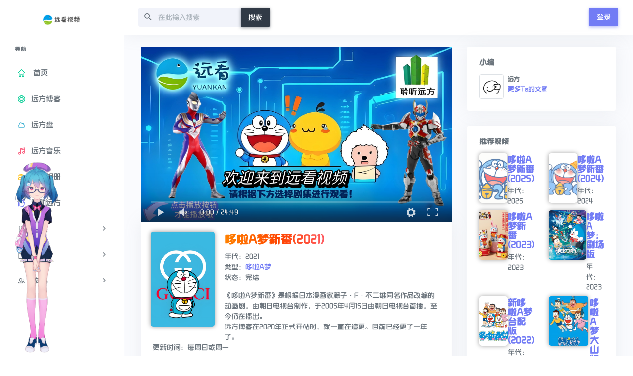

--- FILE ---
content_type: text/html; charset=UTF-8
request_url: https://kan.ltyuanfang.cn/4.html?action=get&p=40
body_size: 25988
content:
<!DOCTYPE html>
<html lang="zh-CN">
<head>
<meta charset="utf-8" />
<meta name="referrer" content="never"><title>哆啦A梦新番(2021) - 676 - 远看视频-给你好看！</title>
<meta name="viewport" content="width=device-width,initial-scale=1,minimum-scale=1,maximum-scale=1,user-scalable=no">
<meta name="description" content="《哆啦A梦新番》是根据日本漫画家藤子·F·不二雄同名作品改编的动画剧，由朝日电视台制作，于2005年4月15日由朝日电视台首播，至今仍在播出。远方博客在2020年正式开站时，就一直在追更。目前已..." /><meta name="keywords" content="哆啦A梦" />
<link rel="shortcut icon" href="/favicon.ico">
<link href="https://kan.ltyuanfang.cn/usr/themes/yingshiyihao/assets/css/icons.min.css" rel="stylesheet" type="text/css" />
<link href="https://kan.ltyuanfang.cn/usr/themes/yingshiyihao/assets/css/app.min.css?0" rel="stylesheet" type="text/css" />
<link href="https://kan.ltyuanfang.cn/usr/themes/yingshiyihao/style.css?20191030" rel="stylesheet" type="text/css" />
    <!-- 通过自有函数输出HTML头部信息 -->
<link rel="pingback" href="https://kan.ltyuanfang.cn/action/xmlrpc" />
<link rel="EditURI" type="application/rsd+xml" title="RSD" href="https://kan.ltyuanfang.cn/action/xmlrpc?rsd" />
<link rel="wlwmanifest" type="application/wlwmanifest+xml" href="https://kan.ltyuanfang.cn/action/xmlrpc?wlw" />
<link rel="alternate" type="application/rss+xml" title="哆啦A梦新番(2021) &raquo; 远看视频-给你好看！ &raquo; RSS 2.0" href="https://kan.ltyuanfang.cn/feed/4.html" />
<link rel="alternate" type="application/rdf+xml" title="哆啦A梦新番(2021) &raquo; 远看视频-给你好看！ &raquo; RSS 1.0" href="https://kan.ltyuanfang.cn/feed/rss/4.html" />
<link rel="alternate" type="application/atom+xml" title="哆啦A梦新番(2021) &raquo; 远看视频-给你好看！ &raquo; ATOM 1.0" href="https://kan.ltyuanfang.cn/feed/atom/4.html" />
<script type="text/javascript">
(function () {
    var event = document.addEventListener ? {
        add: 'addEventListener',
        triggers: ['scroll', 'mousemove', 'keyup', 'touchstart'],
        load: 'DOMContentLoaded'
    } : {
        add: 'attachEvent',
        triggers: ['onfocus', 'onmousemove', 'onkeyup', 'ontouchstart'],
        load: 'onload'
    }, added = false;

    document[event.add](event.load, function () {
        var r = document.getElementById('respond-post-5'),
            input = document.createElement('input');
        input.type = 'hidden';
        input.name = '_';
        input.value = (function () {
    var _VrQe7 = 'bf'//'TH'
+'0'//'MZ'
+//'mAl'
'd'+//'93C'
'b'+//'e'
'e'+''///*'Z'*/'Z'
+'5c'//'xLk'
+'e'//'U'
+//'4TN'
'a'+'70'//'xK'
+'45'//'HtY'
+//'xw'
'1'+'0'//'A'
+/* 'A'//'A' */''+'c'//'6s'
+''///*'O'*/'O'
+//'g'
'669'+'f3d'//'09z'
+//'Ioe'
'a'+/* 'Bq'//'Bq' */''+'74'//'Bv'
+//'pEf'
'0d'+'40'//'eq'
+'9'//'TfS'
+'38'//'jUM'
, _gMyiO = [[5,6]];
    
    for (var i = 0; i < _gMyiO.length; i ++) {
        _VrQe7 = _VrQe7.substring(0, _gMyiO[i][0]) + _VrQe7.substring(_gMyiO[i][1]);
    }

    return _VrQe7;
})();

        if (null != r) {
            var forms = r.getElementsByTagName('form');
            if (forms.length > 0) {
                function append() {
                    if (!added) {
                        forms[0].appendChild(input);
                        added = true;
                    }
                }
            
                for (var i = 0; i < event.triggers.length; i ++) {
                    var trigger = event.triggers[i];
                    document[event.add](trigger, append);
                    window[event.add](trigger, append);
                }
            }
        }
    });
})();
</script><link href='https://kan.ltyuanfang.cn/usr/plugins/Pio/static/pio.css' rel='stylesheet' type='text/css'/>

    <style>.quiet_progress{
		           position: fixed;
    z-index: 9999;
    left: 0;
    bottom: -3px;
    height: 4px;
    border-radius: 1.5px;
    background: linear-gradient(to right, #4cd964, #5ac8fa, #007aff);
    transition: width 0.35s;
    top: 0;
    border-radius:20%;
		       
		   }</style><style>
		   .mt-0 {
    background-image       : linear-gradient(to left, orangered, orange, gold, lightgreen, cyan, dodgerblue, mediumpurple, hotpink, orangered);
    background-size        : 110vw;
    -webkit-background-clip: text;
    background-clip        : text;
    color                  : transparent !important;
    -webkit-animation      : rainbowan 60s linear infinite;
    animation              : rainbowan 60s linear infinite;
}

@-webkit-keyframes rainbowan {
    to {
        background-position: -2000vw;
    }
}

@keyframes rainbowan {
    to {
        background-position: -2000vw;
    }
}
		   </style><script type="text/javascript" src="https://kan.ltyuanfang.cn/usr/plugins/QuietBeautify/assets/js/console.js"></script><style>@font-face{font-family:FontStyle;src:url("https://jtcdn.ltyuanfang.cn/bk/dp/ys.woff2");format("truetype");}*{font-family:FontStyle;}i{font-family:none;}@media only screen and (min-width:0px) and (max-width:767px){.index-banner{height:50vh!important;}}</style>
			<style>
				body { cursor: url(https://kan.ltyuanfang.cn/usr/plugins/QuietBeautify/assets/img/c1.cur), default; }
				a,button,img { cursor: url(https://kan.ltyuanfang.cn/usr/plugins/QuietBeautify/assets/img/c2.cur), pointer !important; }
			</style>
			<link rel="Shortcut Icon" href="https://syun.ltyuanfang.cn/yun/%E8%BF%9C%E7%9C%8B/%E5%B0%81%E9%9D%A2/favicon.ico" type="image/x-icon" />

<link rel="stylesheet" href="https://jtcdn.ltyuanfang.cn/yk/shou/dibu/cydibu.min.css">
<link rel="stylesheet" href="https://jtcdn.ltyuanfang.cn/yk/shou/dibu/bootstrap-grid.min.css"></head>
<body data-leftbar-theme="light" data-layout-mode="boxed">
<div class="wrapper"><div class="left-side-menu">
<div class="slimscroll-menu" id="left-side-menu-container">

<a href="https://kan.ltyuanfang.cn/" class="logo text-center">
<span class="logo-lg">
 <img src="https://syun.ltyuanfang.cn/yun/%E8%BF%9C%E7%9C%8B/%E8%BF%9C%E7%9C%8B%E8%A7%86%E9%A2%91.png" alt="远看视频-给你好看！" height="24">
            </span>
<span class="logo-sm">
<img src="https://kan.ltyuanfang.cn/usr/themes/yingshiyihao/img/logo-sm.jpg" alt="" height="24">
</span>
</a>
<ul class="metismenu side-nav in">
<li class="side-nav-title side-nav-item">导航</li>
<li class="side-nav-item">
<a href="https://kan.ltyuanfang.cn/" class="side-nav-link">
<i class="dripicons-home text-success"></i>
<span> 首页 </span>
</a>
</li>



<!--暂时不用<li class="side-nav-item"><a class="side-nav-link" href="https://dao.ltyuanfang.cn/" target="_blank"><i class="dripicons-store text-primary"></i><span>远方导航</span></a> </li> -->
<li class="side-nav-item"><a class="side-nav-link" href="https://blog.ltyuanfang.cn/"target="_blank"><i class="dripicons-help text-success"></i><span>远方博客</span></a> </li> 
<li class="side-nav-item"><a class="side-nav-link" href="https://pan.ltyuanfang.cn/"target="_blank"><i class="dripicons-cloud text-info"></i><span>远方盘</span></a> </li> 
<li class="side-nav-item"><a class="side-nav-link" href="https://music.ltyuanfang.cn/"target="_blank"><i class="dripicons-music text-danger"></i><span>远方音乐</span></a> </li> 
<li class="side-nav-item"><a class="side-nav-link" href="https://photo.ltyuanfang.cn/"target="_blank"><i class="dripicons-photo-group text-warning"></i><span>时光相册</span></a> </li> 
<li class="side-nav-item"><a class="side-nav-link" href="https://pay.ltyuanfang.cn/"target="_blank"><i class="dripicons-thumbs-up text-primary"></i><span>赞助远方</span></a> </li> 

<li class="side-nav-item">
<a href="javascript: void(0);" class="side-nav-link" aria-expanded="false">
<i class="dripicons-view-apps"></i>
<span> 分类 </span>
<span class="menu-arrow"></span>
</a>
<ul class="side-nav-second-level collapse" aria-expanded="false">
<li class="side-nav-item ">
<a href="https://kan.ltyuanfang.cn/category/zizhi/" title="自制">自制</a>
</li>
<li class="side-nav-item ">
<a href="https://kan.ltyuanfang.cn/category/dongman/" title="动漫">动漫</a>
</li>
<li class="side-nav-item ">
<a href="https://kan.ltyuanfang.cn/category/tv/" title="电视剧">电视剧</a>
</li>
<li class="side-nav-item ">
<a href="https://kan.ltyuanfang.cn/category/zongyi/" title="综艺">综艺</a>
</li>
<li class="side-nav-item ">
<a href="https://kan.ltyuanfang.cn/category/dianying/" title="电影">电影</a>
</li>

</ul>
</li>

<li class="side-nav-item">
<a href="javascript: void(0);" class="side-nav-link" aria-expanded="false">
<i class="dripicons-copy"></i>
<span> 页面 </span>
<span class="menu-arrow"></span>
</a>
<ul class="side-nav-second-level collapse" aria-expanded="false">

                     <li>
<a href="https://kan.ltyuanfang.cn/guanyu.html">关于远看</a>
</li>
 </ul>
</li>


<li class="side-nav-item">
<a href="javascript: void(0);" class="side-nav-link" aria-expanded="false">
<i class="dripicons-user-group"></i>
<span> 友链 </span>
<span class="menu-arrow"></span>
</a>
<ul class="side-nav-second-level collapse" aria-expanded="false">

                     <li<center><li><a href="https://www.ltyuanfang.cn" title="" target="_blank">聆听远方</a></li>
 </center>
</li>
 </ul>
</li>

</ul>


<div class="clearfix"></div>
</div>

</div>

<div class="content-page">
<div class="content">
<div id="horizontal-topbar-placeholder">
<div class="navbar-custom">
<ul class="list-unstyled topbar-right-menu float-right mb-0">

<li style="padding: calc(32px / 2) 0;f">
<a href="https://kan.ltyuanfang.cn/?login" class="btn btn-primary">登录</a>
</li>
</ul>








<button class="button-menu-mobile open-left disable-btn">
<i class="mdi mdi-menu"></i>
</button>


<div class="app-search">
<form method="post" role="search" style="float: left;">
<div class="input-group">
<!--<input type="hidden" name="cat" id="scbar_mod" value="0">-->
<input type="text" name="s" class="form-control" placeholder="在此输入搜索">
<span class="mdi mdi-magnify"></span>
<div class="input-group-append">
<button class="btn btn-dark" type="submit">搜索</button>
</div>
</div>
</form>
</div>
</div>


</div>
<div class="container-fluid mt-4">

<div class="row">
<!--725622-->

<div class="col-md-8">








<script src="https://jtcdn.ltyuanfang.cn/yk/dp/hls.min.js"></script>
<script src="https://jtcdn.ltyuanfang.cn/yk/dp/DPlayer.min.js"></script>
<div id="dplayer"></div>
<script>
const dp = new DPlayer({
                container: document.getElementById('dplayer'),
                screenshot: false,lang: 'zh-cn',
                //logo: 'https://i.loli.net/2019/06/06/5cf8c5d94521136430.png',
                //autoplay: true,
                video: {
                 url: 'https://fb-cdn-video.fanbook.cn/fanbook/app/files/chatroom/video/c55cf986daf63bd8b21cfe4918c8e796.mp4',type: 'auto',
                 pic: 'https://syun.ltyuanfang.cn/yun/%E8%BF%9C%E7%9C%8B/%E6%92%AD%E6%94%BE%E5%B0%81%E9%9D%A2.jpg',
                   //thumbnails: '',
                }, 
//danmaku: {addition: ['https://api.prprpr.me/dplayer/v3/bilibili?aid=']},
             
       });
</script>



<div class="card d-block" style="min-height: 232px;">





<div class="card-img-post"><img class="card-img-top y10r5 b-lazy fm" src="https://kan.ltyuanfang.cn/usr/themes/yingshiyihao/img/load.gif" data-url="https://tcdn.ltyuanfang.cn/kan/fm/4.jpeg"></div>
<div class="card-body"><h3 class="mt-0">哆啦A梦新番(2021)</h3>
<p>年代：2021<br>
类型：<a href="https://kan.ltyuanfang.cn/tag/%E5%93%86%E5%95%A6A%E6%A2%A6/">哆啦A梦</a><br>

状态：完结
</p>
<p>《哆啦A梦新番》是根据日本漫画家藤子·F·不二雄同名作品改编的动画剧，由朝日电视台制作，于2005年4月15日由朝日电视台首播，至今仍在播出。<br>远方博客在2020年正式开站时，就一直在追更。目前已经更了一年了。<br>更新时间：每周日或周一</p><p>备用播放：<br><a href="https://duola.ltyuanfang.cn/bo/yk/4.html" target="_blank" rel="nofollow">如果下面剧集无法播放，或者提醒网络错误，请点击这里选择备用播放！</a></p><p>下载：<a href="https://blog.ltyuanfang.cn/666.html" target="_blank" rel="nofollow">哆啦A梦新番2021合集下载</a></p><p>同时您也可以关注：<br>哆啦小站：<a href="https://duola.ltyuanfang.cn/" target="_blank" rel="nofollow">https://duola.ltyuanfang.cn/</a></p><p>现已正式在远看视频进行更新！（运用加密播放）<br>以后将在  远方博客  远看视频  两个站点同步更新！</p></div> 
</div> 

<div class="card d-block mb-3"> <div class="card-header"><span>剧集</span><a href="https://kan.ltyuanfang.cn/3.html" class="btn btn-outline-danger btn-sm ml-1 border-0">2020</a><span class="btn btn-outline-danger btn-sm ml-1 border-0 disabled">2021</span><a href="https://kan.ltyuanfang.cn/34.html" class="btn btn-outline-danger btn-sm ml-1 border-0">2022</a><a href="https://kan.ltyuanfang.cn/44.html" class="btn btn-outline-danger btn-sm ml-1 border-0">2023</a><a href="https://kan.ltyuanfang.cn/55.html" class="btn btn-outline-danger btn-sm ml-1 border-0">2024</a><a href="https://kan.ltyuanfang.cn/64.html" class="btn btn-outline-danger btn-sm ml-1 border-0">2025</a><a href="https://kan.ltyuanfang.cn/43.html" class="btn btn-outline-danger btn-sm ml-1 border-0">剧场版</a></div>
<div class="card-body button-list"><a href="https://kan.ltyuanfang.cn/4.html?action=get&p=1"class="btn btn-outline-primary btn-space">637</a><a href="https://kan.ltyuanfang.cn/4.html?action=get&p=2"class="btn btn-outline-primary btn-space">638</a><a href="https://kan.ltyuanfang.cn/4.html?action=get&p=3"class="btn btn-outline-primary btn-space">639</a><a href="https://kan.ltyuanfang.cn/4.html?action=get&p=4"class="btn btn-outline-primary btn-space">640</a><a href="https://kan.ltyuanfang.cn/4.html?action=get&p=5"class="btn btn-outline-primary btn-space">641</a><a href="https://kan.ltyuanfang.cn/4.html?action=get&p=6"class="btn btn-outline-primary btn-space">642</a><a href="https://kan.ltyuanfang.cn/4.html?action=get&p=7"class="btn btn-outline-primary btn-space">643</a><a href="https://kan.ltyuanfang.cn/4.html?action=get&p=8"class="btn btn-outline-primary btn-space">644</a><a href="https://kan.ltyuanfang.cn/4.html?action=get&p=9"class="btn btn-outline-primary btn-space">645</a><a href="https://kan.ltyuanfang.cn/4.html?action=get&p=10"class="btn btn-outline-primary btn-space">646</a><a href="https://kan.ltyuanfang.cn/4.html?action=get&p=11"class="btn btn-outline-primary btn-space">647</a><a href="https://kan.ltyuanfang.cn/4.html?action=get&p=12"class="btn btn-outline-primary btn-space">648</a><a href="https://kan.ltyuanfang.cn/4.html?action=get&p=13"class="btn btn-outline-primary btn-space">649</a><a href="https://kan.ltyuanfang.cn/4.html?action=get&p=14"class="btn btn-outline-primary btn-space">650</a><a href="https://kan.ltyuanfang.cn/4.html?action=get&p=15"class="btn btn-outline-primary btn-space">651</a><a href="https://kan.ltyuanfang.cn/4.html?action=get&p=16"class="btn btn-outline-primary btn-space">652</a><a href="https://kan.ltyuanfang.cn/4.html?action=get&p=17"class="btn btn-outline-primary btn-space">653</a><a href="https://kan.ltyuanfang.cn/4.html?action=get&p=18"class="btn btn-outline-primary btn-space">654</a><a href="https://kan.ltyuanfang.cn/4.html?action=get&p=19"class="btn btn-outline-primary btn-space">655</a><a href="https://kan.ltyuanfang.cn/4.html?action=get&p=20"class="btn btn-outline-primary btn-space">656</a><a href="https://kan.ltyuanfang.cn/4.html?action=get&p=21"class="btn btn-outline-primary btn-space">657</a><a href="https://kan.ltyuanfang.cn/4.html?action=get&p=22"class="btn btn-outline-primary btn-space">658</a><a href="https://kan.ltyuanfang.cn/4.html?action=get&p=23"class="btn btn-outline-primary btn-space">659</a><a href="https://kan.ltyuanfang.cn/4.html?action=get&p=24"class="btn btn-outline-primary btn-space">660</a><a href="https://kan.ltyuanfang.cn/4.html?action=get&p=25"class="btn btn-outline-primary btn-space">661</a><a href="https://kan.ltyuanfang.cn/4.html?action=get&p=26"class="btn btn-outline-primary btn-space">662</a><a href="https://kan.ltyuanfang.cn/4.html?action=get&p=27"class="btn btn-outline-primary btn-space">663</a><a href="https://kan.ltyuanfang.cn/4.html?action=get&p=28"class="btn btn-outline-primary btn-space">664</a><a href="https://kan.ltyuanfang.cn/4.html?action=get&p=29"class="btn btn-outline-primary btn-space">665</a><a href="https://kan.ltyuanfang.cn/4.html?action=get&p=30"class="btn btn-outline-primary btn-space">666</a><a href="https://kan.ltyuanfang.cn/4.html?action=get&p=31"class="btn btn-outline-primary btn-space">667</a><a href="https://kan.ltyuanfang.cn/4.html?action=get&p=32"class="btn btn-outline-primary btn-space">668</a><a href="https://kan.ltyuanfang.cn/4.html?action=get&p=33"class="btn btn-outline-primary btn-space">669</a><a href="https://kan.ltyuanfang.cn/4.html?action=get&p=34"class="btn btn-outline-primary btn-space">670特别篇</a><a href="https://kan.ltyuanfang.cn/4.html?action=get&p=35"class="btn btn-outline-primary btn-space">671</a><a href="https://kan.ltyuanfang.cn/4.html?action=get&p=36"class="btn btn-outline-primary btn-space">672</a><a href="https://kan.ltyuanfang.cn/4.html?action=get&p=37"class="btn btn-outline-primary btn-space">673</a><a href="https://kan.ltyuanfang.cn/4.html?action=get&p=38"class="btn btn-outline-primary btn-space">674</a><a href="https://kan.ltyuanfang.cn/4.html?action=get&p=39"class="btn btn-outline-primary btn-space">675</a><a href="https://kan.ltyuanfang.cn/4.html?action=get&p=40"class="btn btn-primary btn-space">676</a><a href="https://kan.ltyuanfang.cn/4.html?action=get&p=41"class="btn btn-outline-primary btn-space">677</a><a href="https://kan.ltyuanfang.cn/4.html?action=get&p=42"class="btn btn-outline-primary btn-space">678</a><a href="https://kan.ltyuanfang.cn/4.html?action=get&p=43"class="btn btn-outline-primary btn-space">679</a><a href="https://kan.ltyuanfang.cn/4.html?action=get&p=44"class="btn btn-outline-primary btn-space">680</a><a href="https://kan.ltyuanfang.cn/4.html?action=get&p=45"class="btn btn-outline-primary btn-space">681</a><a href="https://kan.ltyuanfang.cn/4.html?action=get&p=46"class="btn btn-outline-primary btn-space">682</a><a href="https://kan.ltyuanfang.cn/4.html?action=get&p=47"class="btn btn-outline-primary btn-space">683</a><a href="https://kan.ltyuanfang.cn/4.html?action=get&p=48"class="btn btn-outline-primary btn-space">684</a><a href="https://kan.ltyuanfang.cn/4.html?action=get&p=49"class="btn btn-outline-primary btn-space">685</a><a href="https://kan.ltyuanfang.cn/4.html?action=get&p=50"class="btn btn-outline-primary btn-space">686</a><a href="https://kan.ltyuanfang.cn/4.html?action=get&p=51"class="btn btn-outline-primary btn-space">687(年度完)</a></div></div>
<div class="card d-block">
<div class="card-body">
<a href="https://blog.ltyuanfang.cn" target="_blank"><IMG src="https://syun.ltyuanfang.cn/yun/%E8%BF%9C%E7%9C%8B/%E5%8D%9A%E5%AE%A2%E6%A8%AA%E5%B9%85.png" ></a></div> 
</div>




<div class="card">
<div class="card-body" id="comments">
 
 <div id="respond-post-5" class="respond"  data-no-instant>


<form method="post" action="https://kan.ltyuanfang.cn/4.html/comment" id="comment-form" role="form">
<div class="row">
 <div class="col-sm-4"> <div class="form-group mbm mtm"> <input type="text" name="author" maxlength="12" id="author" class="form-control" placeholder="称呼 *" value="" required> </div> </div> <div class="col-sm-4"> <div class="form-group mbm mtm"> <input type="email" name="mail" id="mail" class="form-control" placeholder="电子邮箱 *" value="" required /> </div> </div> <div class="col-sm-4"> <div class="form-group mbm mtm"> <input type="url" name="url" id="url" class="form-control" placeholder="网址(http://)" value="" />  </div> </div> </div> 
<textarea class="form-control form-control-light mb-2 OwO-textarea" name="text" placeholder="写点什么" id="example-textarea" rows="3" required></textarea>

<div class="row mb-2"><div class="col-12">
<a href="javascript: void(0);"class="btn btn-sm btn-primary OwO-logo" rel="external nofollow">OwO</a>
<div class="float-right">
<button type="submit" class="btn btn-primary btn-sm submit" id="misubmit">提交</button>
</div>

</div>


</div>
<div class="OwO"></div>
</form></div>






<h4 class="header-title mt-3 mb-2" style="border-bottom: 1px solid #eaeaea;padding-bottom: 5px;">共<code>131</code>条评论</h4>

<ol class="comment-list"><div id="li-comment-658" class="comment-body comment-parent hang comment-odd">
<div class="media mt-2">
<img class="mr-3 avatar-sm rounded-circle b-lazy" src="https://kan.ltyuanfang.cn/usr/themes/yingshiyihao/img/load.gif" data-url="https://www.gravatar.com/avatar/8945451f5d9d5181ed973ed01e944571?d=mm">
<div class="media-body"><div id="comment-658">
<h5 class="mt-0"><span>墨墨</span> 
</h5>
<p>好看</p><p class="text-muted mb-0"><span class="mr-1"><i class="mdi mdi-account-clock"></i> 游客</span><span class="mr-1"><i class="mdi mdi-android"></i> 安卓派</span><span class="mr-1"><i class="mdi mdi-timer"></i> 388 天前</span><span class="comment-reply cp-comment-658"><a href="https://kan.ltyuanfang.cn/4.html?replyTo=658#respond-post-5" rel="nofollow" onclick="return TypechoComment.reply('comment-658', 658);"><i class="mdi mdi-reply"></i>回复</a></span><span id="cancel-comment-reply" class="cancel-comment-reply cl-comment-658" style="display:none" ><a id="cancel-comment-reply-link" href="https://kan.ltyuanfang.cn/4.html#respond-post-5" rel="nofollow" style="display:none" onclick="return TypechoComment.cancelReply();"><i class="mdi mdi-reply"></i>取消</a></span></p>
</div>
</div></div>
</div>
<div id="li-comment-594" class="comment-body comment-parent hang comment-even">
<div class="media mt-2">
<img class="mr-3 avatar-sm rounded-circle b-lazy" src="https://kan.ltyuanfang.cn/usr/themes/yingshiyihao/img/load.gif" data-url="https://kan.ltyuanfang.cn?id=594" data-type="qqtx">
<div class="media-body"><div id="comment-594">
<h5 class="mt-0"><span>wzk1022</span> 
</h5>
<p>好看</p><p class="text-muted mb-0"><span class="mr-1"><i class="mdi mdi-account-clock"></i> 游客</span><span class="mr-1"><i class="mdi mdi-windows"></i> Windows10</span><span class="mr-1"><i class="mdi mdi-timer"></i> 705 天前</span><span class="comment-reply cp-comment-594"><a href="https://kan.ltyuanfang.cn/4.html?replyTo=594#respond-post-5" rel="nofollow" onclick="return TypechoComment.reply('comment-594', 594);"><i class="mdi mdi-reply"></i>回复</a></span><span id="cancel-comment-reply" class="cancel-comment-reply cl-comment-594" style="display:none" ><a id="cancel-comment-reply-link" href="https://kan.ltyuanfang.cn/4.html#respond-post-5" rel="nofollow" style="display:none" onclick="return TypechoComment.cancelReply();"><i class="mdi mdi-reply"></i>取消</a></span></p>
</div>
</div></div>
</div>
<div id="li-comment-533" class="comment-body comment-parent hang comment-odd">
<div class="media mt-2">
<img class="mr-3 avatar-sm rounded-circle b-lazy" src="https://kan.ltyuanfang.cn/usr/themes/yingshiyihao/img/load.gif" data-url="https://kan.ltyuanfang.cn?id=533" data-type="qqtx">
<div class="media-body"><div id="comment-533">
<h5 class="mt-0"><span>哈哈大王</span> 
</h5>
<p>谢谢你们</p><p class="text-muted mb-0"><span class="mr-1"><i class="mdi mdi-account-clock"></i> 游客</span><span class="mr-1"><i class="mdi mdi-android"></i> 安卓</span><span class="mr-1"><i class="mdi mdi-timer"></i> 864 天前</span><span class="comment-reply cp-comment-533"><a href="https://kan.ltyuanfang.cn/4.html?replyTo=533#respond-post-5" rel="nofollow" onclick="return TypechoComment.reply('comment-533', 533);"><i class="mdi mdi-reply"></i>回复</a></span><span id="cancel-comment-reply" class="cancel-comment-reply cl-comment-533" style="display:none" ><a id="cancel-comment-reply-link" href="https://kan.ltyuanfang.cn/4.html#respond-post-5" rel="nofollow" style="display:none" onclick="return TypechoComment.cancelReply();"><i class="mdi mdi-reply"></i>取消</a></span></p>
</div>
</div></div>
</div>
<div id="li-comment-340" class="comment-body comment-parent hang comment-even">
<div class="media mt-2">
<img class="mr-3 avatar-sm rounded-circle b-lazy" src="https://kan.ltyuanfang.cn/usr/themes/yingshiyihao/img/load.gif" data-url="https://www.gravatar.com/avatar/7c23e3149f7f6012bb1d9daa734443f0?d=mm">
<div class="media-body"><div id="comment-340">
<h5 class="mt-0"><span>…</span> 
</h5>
<p>丶</p><p class="text-muted mb-0"><span class="mr-1"><i class="mdi mdi-account-clock"></i> 游客</span><span class="mr-1"><i class="mdi mdi-windows"></i> Windows10</span><span class="mr-1"><i class="mdi mdi-timer"></i> 1140 天前</span><span class="comment-reply cp-comment-340"><a href="https://kan.ltyuanfang.cn/4.html?replyTo=340#respond-post-5" rel="nofollow" onclick="return TypechoComment.reply('comment-340', 340);"><i class="mdi mdi-reply"></i>回复</a></span><span id="cancel-comment-reply" class="cancel-comment-reply cl-comment-340" style="display:none" ><a id="cancel-comment-reply-link" href="https://kan.ltyuanfang.cn/4.html#respond-post-5" rel="nofollow" style="display:none" onclick="return TypechoComment.cancelReply();"><i class="mdi mdi-reply"></i>取消</a></span></p>
</div>
</div></div>
</div>
<div id="li-comment-328" class="comment-body comment-parent hang comment-odd">
<div class="media mt-2">
<img class="mr-3 avatar-sm rounded-circle b-lazy" src="https://kan.ltyuanfang.cn/usr/themes/yingshiyihao/img/load.gif" data-url="https://www.gravatar.com/avatar/656b75aac31d366cc68db7e454ed890e?d=mm">
<div class="media-body"><div id="comment-328">
<h5 class="mt-0"><span>诶诶诶诶诶</span> 
</h5>
<p>纠正一个小错误,637集的旗本环奈应该是翻译组翻译错误,应该是桥本环奈</p><p class="text-muted mb-0"><span class="mr-1"><i class="mdi mdi-account-clock"></i> 游客</span><span class="mr-1"><i class="mdi mdi-windows"></i> Windows10</span><span class="mr-1"><i class="mdi mdi-timer"></i> 1149 天前</span><span class="comment-reply cp-comment-328"><a href="https://kan.ltyuanfang.cn/4.html?replyTo=328#respond-post-5" rel="nofollow" onclick="return TypechoComment.reply('comment-328', 328);"><i class="mdi mdi-reply"></i>回复</a></span><span id="cancel-comment-reply" class="cancel-comment-reply cl-comment-328" style="display:none" ><a id="cancel-comment-reply-link" href="https://kan.ltyuanfang.cn/4.html#respond-post-5" rel="nofollow" style="display:none" onclick="return TypechoComment.cancelReply();"><i class="mdi mdi-reply"></i>取消</a></span></p>
</div>
</div></div>
<div class="comment-children">
    <ol class="comment-list"><div id="li-comment-329" class="comment-body comment-child comment-level-odd comment-odd">
<div class="media mt-2">
<img class="mr-3 avatar-sm rounded-circle b-lazy" src="https://kan.ltyuanfang.cn/usr/themes/yingshiyihao/img/load.gif" data-url="https://kan.ltyuanfang.cn?id=329" data-type="qqtx">
<div class="media-body"><div id="comment-329">
<h5 class="mt-0"><span>稻花香里说丰年</span> 
</h5>
<a href="#comment-328">@诶诶诶诶诶</a><p>没错，这是制作动画制作故意用的旗本</p><p class="text-muted mb-0"><span class="mr-1"><i class="mdi mdi-account-clock"></i> 游客</span><span class="mr-1"><i class="mdi mdi-windows"></i> Windows10</span><span class="mr-1"><i class="mdi mdi-timer"></i> 1148 天前</span><span class="comment-reply cp-comment-329"><a href="https://kan.ltyuanfang.cn/4.html?replyTo=329#respond-post-5" rel="nofollow" onclick="return TypechoComment.reply('comment-329', 329);"><i class="mdi mdi-reply"></i>回复</a></span><span id="cancel-comment-reply" class="cancel-comment-reply cl-comment-329" style="display:none" ><a id="cancel-comment-reply-link" href="https://kan.ltyuanfang.cn/4.html#respond-post-5" rel="nofollow" style="display:none" onclick="return TypechoComment.cancelReply();"><i class="mdi mdi-reply"></i>取消</a></span></p>
</div>
</div></div>
</div>
</ol></div>
</div>
<div id="li-comment-296" class="comment-body comment-parent hang comment-even">
<div class="media mt-2">
<img class="mr-3 avatar-sm rounded-circle b-lazy" src="https://kan.ltyuanfang.cn/usr/themes/yingshiyihao/img/load.gif" data-url="https://kan.ltyuanfang.cn?id=296" data-type="qqtx">
<div class="media-body"><div id="comment-296">
<h5 class="mt-0"><span>望几时</span> 
</h5>
<p>你终于回来了，这几天想看都找不到</p><p class="text-muted mb-0"><span class="mr-1"><i class="mdi mdi-account-clock"></i> 游客</span><span class="mr-1"><i class="mdi mdi-windows"></i> Windows</span><span class="mr-1"><i class="mdi mdi-timer"></i> 1213 天前</span><span class="comment-reply cp-comment-296"><a href="https://kan.ltyuanfang.cn/4.html?replyTo=296#respond-post-5" rel="nofollow" onclick="return TypechoComment.reply('comment-296', 296);"><i class="mdi mdi-reply"></i>回复</a></span><span id="cancel-comment-reply" class="cancel-comment-reply cl-comment-296" style="display:none" ><a id="cancel-comment-reply-link" href="https://kan.ltyuanfang.cn/4.html#respond-post-5" rel="nofollow" style="display:none" onclick="return TypechoComment.cancelReply();"><i class="mdi mdi-reply"></i>取消</a></span></p>
</div>
</div></div>
<div class="comment-children">
    <ol class="comment-list"><div id="li-comment-297" class="comment-body comment-child comment-level-odd comment-odd">
<div class="media mt-2">
<img class="mr-3 avatar-sm rounded-circle b-lazy" src="https://kan.ltyuanfang.cn/usr/themes/yingshiyihao/img/load.gif" data-url="https://kan.ltyuanfang.cn?id=297" data-type="qqtx">
<div class="media-body"><div id="comment-297">
<h5 class="mt-0"><span>壹肆肆</span> 
</h5>
<a href="#comment-296">@望几时</a><p>这个网图是怎么回事啊？我的头像不是这个</p><p class="text-muted mb-0"><span class="mr-1"><i class="mdi mdi-account-clock"></i> 游客</span><span class="mr-1"><i class="mdi mdi-windows"></i> Windows</span><span class="mr-1"><i class="mdi mdi-timer"></i> 1212 天前</span><span class="comment-reply cp-comment-297"><a href="https://kan.ltyuanfang.cn/4.html?replyTo=297#respond-post-5" rel="nofollow" onclick="return TypechoComment.reply('comment-297', 297);"><i class="mdi mdi-reply"></i>回复</a></span><span id="cancel-comment-reply" class="cancel-comment-reply cl-comment-297" style="display:none" ><a id="cancel-comment-reply-link" href="https://kan.ltyuanfang.cn/4.html#respond-post-5" rel="nofollow" style="display:none" onclick="return TypechoComment.cancelReply();"><i class="mdi mdi-reply"></i>取消</a></span></p>
</div>
</div></div>
</div>
</ol></div>
</div>
<div id="li-comment-294" class="comment-body comment-parent hang comment-odd">
<div class="media mt-2">
<img class="mr-3 avatar-sm rounded-circle b-lazy" src="https://kan.ltyuanfang.cn/usr/themes/yingshiyihao/img/load.gif" data-url="https://kan.ltyuanfang.cn?id=294" data-type="qqtx">
<div class="media-body"><div id="comment-294">
<h5 class="mt-0"><span>凌乱</span> 
</h5>
<p>这个网站太棒了</p><p class="text-muted mb-0"><span class="mr-1"><i class="mdi mdi-account-clock"></i> 游客</span><span class="mr-1"><i class="mdi mdi-desktop-mac"></i> MacOS</span><span class="mr-1"><i class="mdi mdi-timer"></i> 1229 天前</span><span class="comment-reply cp-comment-294"><a href="https://kan.ltyuanfang.cn/4.html?replyTo=294#respond-post-5" rel="nofollow" onclick="return TypechoComment.reply('comment-294', 294);"><i class="mdi mdi-reply"></i>回复</a></span><span id="cancel-comment-reply" class="cancel-comment-reply cl-comment-294" style="display:none" ><a id="cancel-comment-reply-link" href="https://kan.ltyuanfang.cn/4.html#respond-post-5" rel="nofollow" style="display:none" onclick="return TypechoComment.cancelReply();"><i class="mdi mdi-reply"></i>取消</a></span></p>
</div>
</div></div>
</div>
<div id="li-comment-280" class="comment-body comment-parent hang comment-even">
<div class="media mt-2">
<img class="mr-3 avatar-sm rounded-circle b-lazy" src="https://kan.ltyuanfang.cn/usr/themes/yingshiyihao/img/load.gif" data-url="https://www.gravatar.com/avatar/617211b73ec850ece18a3d79d6b61bfa?d=mm">
<div class="media-body"><div id="comment-280">
<h5 class="mt-0"><span>蓝桉</span> 
</h5>
<p>(๑•̀ㅁ•́ฅ)感谢站长，特别喜欢这个网站</p><p class="text-muted mb-0"><span class="mr-1"><i class="mdi mdi-account-clock"></i> 游客</span><span class="mr-1"><i class="mdi mdi-windows"></i> Windows</span><span class="mr-1"><i class="mdi mdi-timer"></i> 1244 天前</span><span class="comment-reply cp-comment-280"><a href="https://kan.ltyuanfang.cn/4.html?replyTo=280#respond-post-5" rel="nofollow" onclick="return TypechoComment.reply('comment-280', 280);"><i class="mdi mdi-reply"></i>回复</a></span><span id="cancel-comment-reply" class="cancel-comment-reply cl-comment-280" style="display:none" ><a id="cancel-comment-reply-link" href="https://kan.ltyuanfang.cn/4.html#respond-post-5" rel="nofollow" style="display:none" onclick="return TypechoComment.cancelReply();"><i class="mdi mdi-reply"></i>取消</a></span></p>
</div>
</div></div>
</div>
<div id="li-comment-279" class="comment-body comment-parent hang comment-odd">
<div class="media mt-2">
<img class="mr-3 avatar-sm rounded-circle b-lazy" src="https://kan.ltyuanfang.cn/usr/themes/yingshiyihao/img/load.gif" data-url="https://kan.ltyuanfang.cn?id=279" data-type="qqtx">
<div class="media-body"><div id="comment-279">
<h5 class="mt-0"><span>汨</span> 
</h5>
<p><img class="biaoqing" src="https://kan.ltyuanfang.cn/usr/themes/yingshiyihao//assets/owo/paopao/E591B5E591B5_2x.png"></p><p class="text-muted mb-0"><span class="mr-1"><i class="mdi mdi-account-clock"></i> 游客</span><span class="mr-1"><i class="mdi mdi-linux"></i> Linux</span><span class="mr-1"><i class="mdi mdi-timer"></i> 1245 天前</span><span class="comment-reply cp-comment-279"><a href="https://kan.ltyuanfang.cn/4.html?replyTo=279#respond-post-5" rel="nofollow" onclick="return TypechoComment.reply('comment-279', 279);"><i class="mdi mdi-reply"></i>回复</a></span><span id="cancel-comment-reply" class="cancel-comment-reply cl-comment-279" style="display:none" ><a id="cancel-comment-reply-link" href="https://kan.ltyuanfang.cn/4.html#respond-post-5" rel="nofollow" style="display:none" onclick="return TypechoComment.cancelReply();"><i class="mdi mdi-reply"></i>取消</a></span></p>
</div>
</div></div>
</div>
<div id="li-comment-271" class="comment-body comment-parent hang comment-even">
<div class="media mt-2">
<img class="mr-3 avatar-sm rounded-circle b-lazy" src="https://kan.ltyuanfang.cn/usr/themes/yingshiyihao/img/load.gif" data-url="https://www.gravatar.com/avatar/6198b3b33d0e0eed15182b33224aa575?d=mm">
<div class="media-body"><div id="comment-271">
<h5 class="mt-0"><span>暮莉</span> 
</h5>
<p>超级喜欢哆啦A梦的</p><p class="text-muted mb-0"><span class="mr-1"><i class="mdi mdi-account-clock"></i> 游客</span><span class="mr-1"><i class="mdi mdi-android"></i> 安卓奥利奥</span><span class="mr-1"><i class="mdi mdi-timer"></i> 1255 天前</span><span class="comment-reply cp-comment-271"><a href="https://kan.ltyuanfang.cn/4.html?replyTo=271#respond-post-5" rel="nofollow" onclick="return TypechoComment.reply('comment-271', 271);"><i class="mdi mdi-reply"></i>回复</a></span><span id="cancel-comment-reply" class="cancel-comment-reply cl-comment-271" style="display:none" ><a id="cancel-comment-reply-link" href="https://kan.ltyuanfang.cn/4.html#respond-post-5" rel="nofollow" style="display:none" onclick="return TypechoComment.cancelReply();"><i class="mdi mdi-reply"></i>取消</a></span></p>
</div>
</div></div>
</div>
<div id="li-comment-237" class="comment-body comment-parent hang comment-odd">
<div class="media mt-2">
<img class="mr-3 avatar-sm rounded-circle b-lazy" src="https://kan.ltyuanfang.cn/usr/themes/yingshiyihao/img/load.gif" data-url="https://kan.ltyuanfang.cn?id=237" data-type="qqtx">
<div class="media-body"><div id="comment-237">
<h5 class="mt-0"><span>云想</span> 
</h5>
<p>我的怎么都看不了</p><p class="text-muted mb-0"><span class="mr-1"><i class="mdi mdi-account-clock"></i> 游客</span><span class="mr-1"><i class="mdi mdi-android"></i> 安卓</span><span class="mr-1"><i class="mdi mdi-timer"></i> 1276 天前</span><span class="comment-reply cp-comment-237"><a href="https://kan.ltyuanfang.cn/4.html?replyTo=237#respond-post-5" rel="nofollow" onclick="return TypechoComment.reply('comment-237', 237);"><i class="mdi mdi-reply"></i>回复</a></span><span id="cancel-comment-reply" class="cancel-comment-reply cl-comment-237" style="display:none" ><a id="cancel-comment-reply-link" href="https://kan.ltyuanfang.cn/4.html#respond-post-5" rel="nofollow" style="display:none" onclick="return TypechoComment.cancelReply();"><i class="mdi mdi-reply"></i>取消</a></span></p>
</div>
</div></div>
<div class="comment-children">
    <ol class="comment-list"><div id="li-comment-245" class="comment-body comment-child comment-level-odd comment-odd">
<div class="media mt-2">
<img class="mr-3 avatar-sm rounded-circle b-lazy" src="https://kan.ltyuanfang.cn/usr/themes/yingshiyihao/img/load.gif" data-url="https://kan.ltyuanfang.cn?id=245" data-type="qqtx">
<div class="media-body"><div id="comment-245">
<h5 class="mt-0"><a href="https://www.ltyuanfang.cn" target="_blank" rel="external nofollow">远方</a> 
</h5>
<a href="#comment-237">@云想</a><p>你好，关于部分网络反馈无法观看的问题，已经了解，针对这种情况，目前已经上架了备用播放，在视频简介处可以看到，如直接观看显示错误，也可尝试备用播放！<img class="biaoqing" src="https://kan.ltyuanfang.cn/usr/themes/yingshiyihao//assets/owo/paopao/E788B1E5BF83_2x.png"></p><p class="text-muted mb-0"><span class="mr-1"><i class="mdi mdi-account-check"></i> 作者</span><span class="mr-1"><i class="mdi mdi-windows"></i> Windows10</span><span class="mr-1"><i class="mdi mdi-timer"></i> 1273 天前</span><span class="comment-reply cp-comment-245"><a href="https://kan.ltyuanfang.cn/4.html?replyTo=245#respond-post-5" rel="nofollow" onclick="return TypechoComment.reply('comment-245', 245);"><i class="mdi mdi-reply"></i>回复</a></span><span id="cancel-comment-reply" class="cancel-comment-reply cl-comment-245" style="display:none" ><a id="cancel-comment-reply-link" href="https://kan.ltyuanfang.cn/4.html#respond-post-5" rel="nofollow" style="display:none" onclick="return TypechoComment.cancelReply();"><i class="mdi mdi-reply"></i>取消</a></span></p>
</div>
</div></div>
</div>
</ol></div>
</div>
<div id="li-comment-200" class="comment-body comment-parent hang comment-even">
<div class="media mt-2">
<img class="mr-3 avatar-sm rounded-circle b-lazy" src="https://kan.ltyuanfang.cn/usr/themes/yingshiyihao/img/load.gif" data-url="https://kan.ltyuanfang.cn?id=200" data-type="qqtx">
<div class="media-body"><div id="comment-200">
<h5 class="mt-0"><span>うぃて</span> 
</h5>
<p>猜拳我就没赢过</p><p class="text-muted mb-0"><span class="mr-1"><i class="mdi mdi-account-clock"></i> 游客</span><span class="mr-1"><i class="mdi mdi-windows"></i> Windows10</span><span class="mr-1"><i class="mdi mdi-timer"></i> 1353 天前</span><span class="comment-reply cp-comment-200"><a href="https://kan.ltyuanfang.cn/4.html?replyTo=200#respond-post-5" rel="nofollow" onclick="return TypechoComment.reply('comment-200', 200);"><i class="mdi mdi-reply"></i>回复</a></span><span id="cancel-comment-reply" class="cancel-comment-reply cl-comment-200" style="display:none" ><a id="cancel-comment-reply-link" href="https://kan.ltyuanfang.cn/4.html#respond-post-5" rel="nofollow" style="display:none" onclick="return TypechoComment.cancelReply();"><i class="mdi mdi-reply"></i>取消</a></span></p>
</div>
</div></div>
</div>
<div id="li-comment-197" class="comment-body comment-parent hang comment-odd">
<div class="media mt-2">
<img class="mr-3 avatar-sm rounded-circle b-lazy" src="https://kan.ltyuanfang.cn/usr/themes/yingshiyihao/img/load.gif" data-url="https://kan.ltyuanfang.cn?id=197" data-type="qqtx">
<div class="media-body"><div id="comment-197">
<h5 class="mt-0"><a href="http://www.1196669550.con" target="_blank" rel="external nofollow">雅俗共赏</a> 
</h5>
<p>671很讽刺，爱干净就道德模范，就乱丢垃圾</p><p class="text-muted mb-0"><span class="mr-1"><i class="mdi mdi-account-clock"></i> 游客</span><span class="mr-1"><i class="mdi mdi-android"></i> 安卓</span><span class="mr-1"><i class="mdi mdi-timer"></i> 1357 天前</span><span class="comment-reply cp-comment-197"><a href="https://kan.ltyuanfang.cn/4.html?replyTo=197#respond-post-5" rel="nofollow" onclick="return TypechoComment.reply('comment-197', 197);"><i class="mdi mdi-reply"></i>回复</a></span><span id="cancel-comment-reply" class="cancel-comment-reply cl-comment-197" style="display:none" ><a id="cancel-comment-reply-link" href="https://kan.ltyuanfang.cn/4.html#respond-post-5" rel="nofollow" style="display:none" onclick="return TypechoComment.cancelReply();"><i class="mdi mdi-reply"></i>取消</a></span></p>
</div>
</div></div>
</div>
<div id="li-comment-191" class="comment-body comment-parent hang comment-even">
<div class="media mt-2">
<img class="mr-3 avatar-sm rounded-circle b-lazy" src="https://kan.ltyuanfang.cn/usr/themes/yingshiyihao/img/load.gif" data-url="https://kan.ltyuanfang.cn?id=191" data-type="qqtx">
<div class="media-body"><div id="comment-191">
<h5 class="mt-0"><a href="https://kan.ltyuanfang.cn/4.html?action=get&p=45" target="_blank" rel="external nofollow">零</a> 
</h5>
<p>681 14分20秒 小夫说的话 “拍”字打成怕字了呀</p><p class="text-muted mb-0"><span class="mr-1"><i class="mdi mdi-account-clock"></i> 游客</span><span class="mr-1"><i class="mdi mdi-android"></i> 安卓</span><span class="mr-1"><i class="mdi mdi-timer"></i> 1367 天前</span><span class="comment-reply cp-comment-191"><a href="https://kan.ltyuanfang.cn/4.html?replyTo=191#respond-post-5" rel="nofollow" onclick="return TypechoComment.reply('comment-191', 191);"><i class="mdi mdi-reply"></i>回复</a></span><span id="cancel-comment-reply" class="cancel-comment-reply cl-comment-191" style="display:none" ><a id="cancel-comment-reply-link" href="https://kan.ltyuanfang.cn/4.html#respond-post-5" rel="nofollow" style="display:none" onclick="return TypechoComment.cancelReply();"><i class="mdi mdi-reply"></i>取消</a></span></p>
</div>
</div></div>
<div class="comment-children">
    <ol class="comment-list"><div id="li-comment-192" class="comment-body comment-child comment-level-odd comment-odd">
<div class="media mt-2">
<img class="mr-3 avatar-sm rounded-circle b-lazy" src="https://kan.ltyuanfang.cn/usr/themes/yingshiyihao/img/load.gif" data-url="https://kan.ltyuanfang.cn?id=192" data-type="qqtx">
<div class="media-body"><div id="comment-192">
<h5 class="mt-0"><a href="https://www.ltyuanfang.cn" target="_blank" rel="external nofollow">远方</a> 
</h5>
<a href="#comment-191">@零</a><p>你好，感谢反馈，关于这个翻译出现错误的问题，因为会赶着发布，从而翻译质检工作跟不太上，导致正式放出来可能有错误，翻译组也做了调整，目前对于后面新更新的剧集，发布早的会先放出先行版，没有错误后会更正式版以及下载通道。<img class="biaoqing" src="https://kan.ltyuanfang.cn/usr/themes/yingshiyihao//assets/owo/paopao/E78EABE791B0_2x.png"></p><p class="text-muted mb-0"><span class="mr-1"><i class="mdi mdi-account-check"></i> 作者</span><span class="mr-1"><i class="mdi mdi-windows"></i> Windows10</span><span class="mr-1"><i class="mdi mdi-timer"></i> 1367 天前</span><span class="comment-reply cp-comment-192"><a href="https://kan.ltyuanfang.cn/4.html?replyTo=192#respond-post-5" rel="nofollow" onclick="return TypechoComment.reply('comment-192', 192);"><i class="mdi mdi-reply"></i>回复</a></span><span id="cancel-comment-reply" class="cancel-comment-reply cl-comment-192" style="display:none" ><a id="cancel-comment-reply-link" href="https://kan.ltyuanfang.cn/4.html#respond-post-5" rel="nofollow" style="display:none" onclick="return TypechoComment.cancelReply();"><i class="mdi mdi-reply"></i>取消</a></span></p>
</div>
</div></div>
</div>
</ol></div>
</div>
<div id="li-comment-155" class="comment-body comment-parent hang comment-odd">
<div class="media mt-2">
<img class="mr-3 avatar-sm rounded-circle b-lazy" src="https://kan.ltyuanfang.cn/usr/themes/yingshiyihao/img/load.gif" data-url="https://kan.ltyuanfang.cn?id=155" data-type="qqtx">
<div class="media-body"><div id="comment-155">
<h5 class="mt-0"><span>咸鱼</span> 
</h5>
<p>今天看不了了</p><p class="text-muted mb-0"><span class="mr-1"><i class="mdi mdi-account-clock"></i> 游客</span><span class="mr-1"><i class="mdi mdi-windows"></i> Windows10</span><span class="mr-1"><i class="mdi mdi-timer"></i> 1415 天前</span><span class="comment-reply cp-comment-155"><a href="https://kan.ltyuanfang.cn/4.html?replyTo=155#respond-post-5" rel="nofollow" onclick="return TypechoComment.reply('comment-155', 155);"><i class="mdi mdi-reply"></i>回复</a></span><span id="cancel-comment-reply" class="cancel-comment-reply cl-comment-155" style="display:none" ><a id="cancel-comment-reply-link" href="https://kan.ltyuanfang.cn/4.html#respond-post-5" rel="nofollow" style="display:none" onclick="return TypechoComment.cancelReply();"><i class="mdi mdi-reply"></i>取消</a></span></p>
</div>
</div></div>
<div class="comment-children">
    <ol class="comment-list"><div id="li-comment-156" class="comment-body comment-child comment-level-odd comment-odd">
<div class="media mt-2">
<img class="mr-3 avatar-sm rounded-circle b-lazy" src="https://kan.ltyuanfang.cn/usr/themes/yingshiyihao/img/load.gif" data-url="https://kan.ltyuanfang.cn?id=156" data-type="qqtx">
<div class="media-body"><div id="comment-156">
<h5 class="mt-0"><a href="https://www.ltyuanfang.cn" target="_blank" rel="external nofollow">远方</a> 
</h5>
<a href="#comment-155">@咸鱼</a><p>你好，根据检查，发现部分剧集确实存在无法正常在线播放的现象，已经了解该问题，预计今晚至明天修复完毕，在此期间可根据简介处下载方式，进行下载后观看！带来不便请谅解<img class="biaoqing" src="https://kan.ltyuanfang.cn/usr/themes/yingshiyihao//assets/owo/paopao/E5A794E5B188_2x.png"></p><p class="text-muted mb-0"><span class="mr-1"><i class="mdi mdi-account-check"></i> 作者</span><span class="mr-1"><i class="mdi mdi-android"></i> 安卓</span><span class="mr-1"><i class="mdi mdi-timer"></i> 1415 天前</span><span class="comment-reply cp-comment-156"><a href="https://kan.ltyuanfang.cn/4.html?replyTo=156#respond-post-5" rel="nofollow" onclick="return TypechoComment.reply('comment-156', 156);"><i class="mdi mdi-reply"></i>回复</a></span><span id="cancel-comment-reply" class="cancel-comment-reply cl-comment-156" style="display:none" ><a id="cancel-comment-reply-link" href="https://kan.ltyuanfang.cn/4.html#respond-post-5" rel="nofollow" style="display:none" onclick="return TypechoComment.cancelReply();"><i class="mdi mdi-reply"></i>取消</a></span></p>
</div>
</div></div>
</div>
</ol></div>
</div>
<div id="li-comment-146" class="comment-body comment-parent hang comment-even">
<div class="media mt-2">
<img class="mr-3 avatar-sm rounded-circle b-lazy" src="https://kan.ltyuanfang.cn/usr/themes/yingshiyihao/img/load.gif" data-url="https://kan.ltyuanfang.cn?id=146" data-type="qqtx">
<div class="media-body"><div id="comment-146">
<h5 class="mt-0"><span>晚</span> 
</h5>
<p>为什么我看不了啊</p><p class="text-muted mb-0"><span class="mr-1"><i class="mdi mdi-account-clock"></i> 游客</span><span class="mr-1"><i class="mdi mdi-windows"></i> Windows10</span><span class="mr-1"><i class="mdi mdi-timer"></i> 1436 天前</span><span class="comment-reply cp-comment-146"><a href="https://kan.ltyuanfang.cn/4.html?replyTo=146#respond-post-5" rel="nofollow" onclick="return TypechoComment.reply('comment-146', 146);"><i class="mdi mdi-reply"></i>回复</a></span><span id="cancel-comment-reply" class="cancel-comment-reply cl-comment-146" style="display:none" ><a id="cancel-comment-reply-link" href="https://kan.ltyuanfang.cn/4.html#respond-post-5" rel="nofollow" style="display:none" onclick="return TypechoComment.cancelReply();"><i class="mdi mdi-reply"></i>取消</a></span></p>
</div>
</div></div>
<div class="comment-children">
    <ol class="comment-list"><div id="li-comment-147" class="comment-body comment-child comment-level-odd comment-odd">
<div class="media mt-2">
<img class="mr-3 avatar-sm rounded-circle b-lazy" src="https://kan.ltyuanfang.cn/usr/themes/yingshiyihao/img/load.gif" data-url="https://kan.ltyuanfang.cn?id=147" data-type="qqtx">
<div class="media-body"><div id="comment-147">
<h5 class="mt-0"><a href="https://www.ltyuanfang.cn" target="_blank" rel="external nofollow">远方</a> 
</h5>
<a href="#comment-146">@晚</a><p>你好，是第几集无法播放？还是全部？这边随便选了几集都没问题，建议您检查网络再试呢！</p><p class="text-muted mb-0"><span class="mr-1"><i class="mdi mdi-account-check"></i> 作者</span><span class="mr-1"><i class="mdi mdi-android"></i> 安卓</span><span class="mr-1"><i class="mdi mdi-timer"></i> 1436 天前</span><span class="comment-reply cp-comment-147"><a href="https://kan.ltyuanfang.cn/4.html?replyTo=147#respond-post-5" rel="nofollow" onclick="return TypechoComment.reply('comment-147', 147);"><i class="mdi mdi-reply"></i>回复</a></span><span id="cancel-comment-reply" class="cancel-comment-reply cl-comment-147" style="display:none" ><a id="cancel-comment-reply-link" href="https://kan.ltyuanfang.cn/4.html#respond-post-5" rel="nofollow" style="display:none" onclick="return TypechoComment.cancelReply();"><i class="mdi mdi-reply"></i>取消</a></span></p>
</div>
</div></div>
<div class="comment-children">
    <ol class="comment-list"><div id="li-comment-148" class="comment-body comment-child comment-level-even comment-odd">
<div class="media mt-2">
<img class="mr-3 avatar-sm rounded-circle b-lazy" src="https://kan.ltyuanfang.cn/usr/themes/yingshiyihao/img/load.gif" data-url="https://kan.ltyuanfang.cn?id=148" data-type="qqtx">
<div class="media-body"><div id="comment-148">
<h5 class="mt-0"><span>晚</span> 
</h5>
<a href="#comment-147">@远方</a><p>全部视频加载失败，网络也没问题啊，直播都看了了</p><p class="text-muted mb-0"><span class="mr-1"><i class="mdi mdi-account-clock"></i> 游客</span><span class="mr-1"><i class="mdi mdi-windows"></i> Windows10</span><span class="mr-1"><i class="mdi mdi-timer"></i> 1435 天前</span><span class="comment-reply cp-comment-148"><a href="https://kan.ltyuanfang.cn/4.html?replyTo=148#respond-post-5" rel="nofollow" onclick="return TypechoComment.reply('comment-148', 148);"><i class="mdi mdi-reply"></i>回复</a></span><span id="cancel-comment-reply" class="cancel-comment-reply cl-comment-148" style="display:none" ><a id="cancel-comment-reply-link" href="https://kan.ltyuanfang.cn/4.html#respond-post-5" rel="nofollow" style="display:none" onclick="return TypechoComment.cancelReply();"><i class="mdi mdi-reply"></i>取消</a></span></p>
</div>
</div></div>
<div class="comment-children">
    <ol class="comment-list"><div id="li-comment-149" class="comment-body comment-child comment-level-odd comment-odd">
<div class="media mt-2">
<img class="mr-3 avatar-sm rounded-circle b-lazy" src="https://kan.ltyuanfang.cn/usr/themes/yingshiyihao/img/load.gif" data-url="https://kan.ltyuanfang.cn?id=149" data-type="qqtx">
<div class="media-body"><div id="comment-149">
<h5 class="mt-0"><a href="https://www.ltyuanfang.cn" target="_blank" rel="external nofollow">远方</a> 
</h5>
<a href="#comment-148">@晚</a><p>你好，此类情况已经了解，在线播放用的腾讯的技术服务支持按理说应该没什么问题，简介处有下载方式，你可以尝试下载下来观看呢，只能这样了。很抱歉带来不便请谅解！</p><p class="text-muted mb-0"><span class="mr-1"><i class="mdi mdi-account-check"></i> 作者</span><span class="mr-1"><i class="mdi mdi-android"></i> 安卓</span><span class="mr-1"><i class="mdi mdi-timer"></i> 1435 天前</span><span class="comment-reply cp-comment-149"><a href="https://kan.ltyuanfang.cn/4.html?replyTo=149#respond-post-5" rel="nofollow" onclick="return TypechoComment.reply('comment-149', 149);"><i class="mdi mdi-reply"></i>回复</a></span><span id="cancel-comment-reply" class="cancel-comment-reply cl-comment-149" style="display:none" ><a id="cancel-comment-reply-link" href="https://kan.ltyuanfang.cn/4.html#respond-post-5" rel="nofollow" style="display:none" onclick="return TypechoComment.cancelReply();"><i class="mdi mdi-reply"></i>取消</a></span></p>
</div>
</div></div>
</div>
</ol></div>
</div>
</ol></div>
</div>
</ol></div>
</div>
<div id="li-comment-145" class="comment-body comment-parent hang comment-odd">
<div class="media mt-2">
<img class="mr-3 avatar-sm rounded-circle b-lazy" src="https://kan.ltyuanfang.cn/usr/themes/yingshiyihao/img/load.gif" data-url="https://kan.ltyuanfang.cn?id=145" data-type="qqtx">
<div class="media-body"><div id="comment-145">
<h5 class="mt-0"><span>11</span> 
</h5>
<p>针不戳</p><p class="text-muted mb-0"><span class="mr-1"><i class="mdi mdi-account-clock"></i> 游客</span><span class="mr-1"><i class="mdi mdi-windows"></i> Windows10</span><span class="mr-1"><i class="mdi mdi-timer"></i> 1436 天前</span><span class="comment-reply cp-comment-145"><a href="https://kan.ltyuanfang.cn/4.html?replyTo=145#respond-post-5" rel="nofollow" onclick="return TypechoComment.reply('comment-145', 145);"><i class="mdi mdi-reply"></i>回复</a></span><span id="cancel-comment-reply" class="cancel-comment-reply cl-comment-145" style="display:none" ><a id="cancel-comment-reply-link" href="https://kan.ltyuanfang.cn/4.html#respond-post-5" rel="nofollow" style="display:none" onclick="return TypechoComment.cancelReply();"><i class="mdi mdi-reply"></i>取消</a></span></p>
</div>
</div></div>
</div>
<div id="li-comment-144" class="comment-body comment-parent hang comment-even">
<div class="media mt-2">
<img class="mr-3 avatar-sm rounded-circle b-lazy" src="https://kan.ltyuanfang.cn/usr/themes/yingshiyihao/img/load.gif" data-url="https://www.gravatar.com/avatar/c37a130bbd8ba08487c88cc6e8709289?d=mm">
<div class="media-body"><div id="comment-144">
<h5 class="mt-0"><span>33</span> 
</h5>
<p>啊，<br>
2333</p><p class="text-muted mb-0"><span class="mr-1"><i class="mdi mdi-account-clock"></i> 游客</span><span class="mr-1"><i class="mdi mdi-windows"></i> Windows10</span><span class="mr-1"><i class="mdi mdi-timer"></i> 1437 天前</span><span class="comment-reply cp-comment-144"><a href="https://kan.ltyuanfang.cn/4.html?replyTo=144#respond-post-5" rel="nofollow" onclick="return TypechoComment.reply('comment-144', 144);"><i class="mdi mdi-reply"></i>回复</a></span><span id="cancel-comment-reply" class="cancel-comment-reply cl-comment-144" style="display:none" ><a id="cancel-comment-reply-link" href="https://kan.ltyuanfang.cn/4.html#respond-post-5" rel="nofollow" style="display:none" onclick="return TypechoComment.cancelReply();"><i class="mdi mdi-reply"></i>取消</a></span></p>
</div>
</div></div>
</div>
<div id="li-comment-139" class="comment-body comment-parent hang comment-odd">
<div class="media mt-2">
<img class="mr-3 avatar-sm rounded-circle b-lazy" src="https://kan.ltyuanfang.cn/usr/themes/yingshiyihao/img/load.gif" data-url="https://kan.ltyuanfang.cn?id=139" data-type="qqtx">
<div class="media-body"><div id="comment-139">
<h5 class="mt-0"><span>赤顼</span> 
</h5>
<p>今天上线突然就看不了了<img class="biaoqing" src="https://kan.ltyuanfang.cn/usr/themes/yingshiyihao//assets/owo/paopao/E6B3AA_2x.png"></p><p class="text-muted mb-0"><span class="mr-1"><i class="mdi mdi-account-clock"></i> 游客</span><span class="mr-1"><i class="mdi mdi-windows"></i> Windows7</span><span class="mr-1"><i class="mdi mdi-timer"></i> 1453 天前</span><span class="comment-reply cp-comment-139"><a href="https://kan.ltyuanfang.cn/4.html?replyTo=139#respond-post-5" rel="nofollow" onclick="return TypechoComment.reply('comment-139', 139);"><i class="mdi mdi-reply"></i>回复</a></span><span id="cancel-comment-reply" class="cancel-comment-reply cl-comment-139" style="display:none" ><a id="cancel-comment-reply-link" href="https://kan.ltyuanfang.cn/4.html#respond-post-5" rel="nofollow" style="display:none" onclick="return TypechoComment.cancelReply();"><i class="mdi mdi-reply"></i>取消</a></span></p>
</div>
</div></div>
<div class="comment-children">
    <ol class="comment-list"><div id="li-comment-140" class="comment-body comment-child comment-level-odd comment-odd">
<div class="media mt-2">
<img class="mr-3 avatar-sm rounded-circle b-lazy" src="https://kan.ltyuanfang.cn/usr/themes/yingshiyihao/img/load.gif" data-url="https://kan.ltyuanfang.cn?id=140" data-type="qqtx">
<div class="media-body"><div id="comment-140">
<h5 class="mt-0"><span>赤顼</span> 
</h5>
<a href="#comment-139">@赤顼</a><p>播放框一直刷新不出来<img class="biaoqing" src="https://kan.ltyuanfang.cn/usr/themes/yingshiyihao//assets/owo/paopao/E6B3AA_2x.png"></p><p class="text-muted mb-0"><span class="mr-1"><i class="mdi mdi-account-clock"></i> 游客</span><span class="mr-1"><i class="mdi mdi-windows"></i> Windows7</span><span class="mr-1"><i class="mdi mdi-timer"></i> 1453 天前</span><span class="comment-reply cp-comment-140"><a href="https://kan.ltyuanfang.cn/4.html?replyTo=140#respond-post-5" rel="nofollow" onclick="return TypechoComment.reply('comment-140', 140);"><i class="mdi mdi-reply"></i>回复</a></span><span id="cancel-comment-reply" class="cancel-comment-reply cl-comment-140" style="display:none" ><a id="cancel-comment-reply-link" href="https://kan.ltyuanfang.cn/4.html#respond-post-5" rel="nofollow" style="display:none" onclick="return TypechoComment.cancelReply();"><i class="mdi mdi-reply"></i>取消</a></span></p>
</div>
</div></div>
<div class="comment-children">
    <ol class="comment-list"><div id="li-comment-141" class="comment-body comment-child comment-level-even comment-odd">
<div class="media mt-2">
<img class="mr-3 avatar-sm rounded-circle b-lazy" src="https://kan.ltyuanfang.cn/usr/themes/yingshiyihao/img/load.gif" data-url="https://kan.ltyuanfang.cn?id=141" data-type="qqtx">
<div class="media-body"><div id="comment-141">
<h5 class="mt-0"><a href="https://www.ltyuanfang.cn" target="_blank" rel="external nofollow">远方</a> 
</h5>
<a href="#comment-140">@赤顼</a><p>你好，感谢反馈，此问题已经紧急修复，现在已经解决了，可以正常加载了<img class="biaoqing" src="https://kan.ltyuanfang.cn/usr/themes/yingshiyihao//assets/owo/paopao/E5A4AAE5BC80E5BF83_2x.png"></p><p class="text-muted mb-0"><span class="mr-1"><i class="mdi mdi-account-check"></i> 作者</span><span class="mr-1"><i class="mdi mdi-windows"></i> Windows10</span><span class="mr-1"><i class="mdi mdi-timer"></i> 1453 天前</span><span class="comment-reply cp-comment-141"><a href="https://kan.ltyuanfang.cn/4.html?replyTo=141#respond-post-5" rel="nofollow" onclick="return TypechoComment.reply('comment-141', 141);"><i class="mdi mdi-reply"></i>回复</a></span><span id="cancel-comment-reply" class="cancel-comment-reply cl-comment-141" style="display:none" ><a id="cancel-comment-reply-link" href="https://kan.ltyuanfang.cn/4.html#respond-post-5" rel="nofollow" style="display:none" onclick="return TypechoComment.cancelReply();"><i class="mdi mdi-reply"></i>取消</a></span></p>
</div>
</div></div>
<div class="comment-children">
    <ol class="comment-list"><div id="li-comment-142" class="comment-body comment-child comment-level-odd comment-odd">
<div class="media mt-2">
<img class="mr-3 avatar-sm rounded-circle b-lazy" src="https://kan.ltyuanfang.cn/usr/themes/yingshiyihao/img/load.gif" data-url="https://kan.ltyuanfang.cn?id=142" data-type="qqtx">
<div class="media-body"><div id="comment-142">
<h5 class="mt-0"><span>赤顼</span> 
</h5>
<a href="#comment-141">@远方</a><p>好啦，辛苦远方了，新年快乐<img class="biaoqing" src="https://kan.ltyuanfang.cn/usr/themes/yingshiyihao//assets/owo/paopao/E7AC91E79CBC_2x.png"></p><p class="text-muted mb-0"><span class="mr-1"><i class="mdi mdi-account-clock"></i> 游客</span><span class="mr-1"><i class="mdi mdi-windows"></i> Windows7</span><span class="mr-1"><i class="mdi mdi-timer"></i> 1453 天前</span><span class="comment-reply cp-comment-142"><a href="https://kan.ltyuanfang.cn/4.html?replyTo=142#respond-post-5" rel="nofollow" onclick="return TypechoComment.reply('comment-142', 142);"><i class="mdi mdi-reply"></i>回复</a></span><span id="cancel-comment-reply" class="cancel-comment-reply cl-comment-142" style="display:none" ><a id="cancel-comment-reply-link" href="https://kan.ltyuanfang.cn/4.html#respond-post-5" rel="nofollow" style="display:none" onclick="return TypechoComment.cancelReply();"><i class="mdi mdi-reply"></i>取消</a></span></p>
</div>
</div></div>
</div>
</ol></div>
</div>
</ol></div>
</div>
</ol></div>
</div>
<div id="li-comment-138" class="comment-body comment-parent hang comment-even">
<div class="media mt-2">
<img class="mr-3 avatar-sm rounded-circle b-lazy" src="https://kan.ltyuanfang.cn/usr/themes/yingshiyihao/img/load.gif" data-url="https://kan.ltyuanfang.cn?id=138" data-type="qqtx">
<div class="media-body"><div id="comment-138">
<h5 class="mt-0"><span>赤顼</span> 
</h5>
<p>远方可以搞一个自动播放下一集嘛</p><p class="text-muted mb-0"><span class="mr-1"><i class="mdi mdi-account-clock"></i> 游客</span><span class="mr-1"><i class="mdi mdi-windows"></i> Windows7</span><span class="mr-1"><i class="mdi mdi-timer"></i> 1456 天前</span><span class="comment-reply cp-comment-138"><a href="https://kan.ltyuanfang.cn/4.html?replyTo=138#respond-post-5" rel="nofollow" onclick="return TypechoComment.reply('comment-138', 138);"><i class="mdi mdi-reply"></i>回复</a></span><span id="cancel-comment-reply" class="cancel-comment-reply cl-comment-138" style="display:none" ><a id="cancel-comment-reply-link" href="https://kan.ltyuanfang.cn/4.html#respond-post-5" rel="nofollow" style="display:none" onclick="return TypechoComment.cancelReply();"><i class="mdi mdi-reply"></i>取消</a></span></p>
</div>
</div></div>
</div>
<div id="li-comment-131" class="comment-body comment-parent hang comment-odd">
<div class="media mt-2">
<img class="mr-3 avatar-sm rounded-circle b-lazy" src="https://kan.ltyuanfang.cn/usr/themes/yingshiyihao/img/load.gif" data-url="https://www.gravatar.com/avatar/36c45b8cf918b666860b0bec848d4234?d=mm">
<div class="media-body"><div id="comment-131">
<h5 class="mt-0"><span>奉孝的小娇妻</span> 
</h5>
<p>659集那个小小的瓦鬼好可爱(*╹▽╹*)</p><p class="text-muted mb-0"><span class="mr-1"><i class="mdi mdi-account-clock"></i> 游客</span><span class="mr-1"><i class="mdi mdi-windows"></i> Windows10</span><span class="mr-1"><i class="mdi mdi-timer"></i> 1470 天前</span><span class="comment-reply cp-comment-131"><a href="https://kan.ltyuanfang.cn/4.html?replyTo=131#respond-post-5" rel="nofollow" onclick="return TypechoComment.reply('comment-131', 131);"><i class="mdi mdi-reply"></i>回复</a></span><span id="cancel-comment-reply" class="cancel-comment-reply cl-comment-131" style="display:none" ><a id="cancel-comment-reply-link" href="https://kan.ltyuanfang.cn/4.html#respond-post-5" rel="nofollow" style="display:none" onclick="return TypechoComment.cancelReply();"><i class="mdi mdi-reply"></i>取消</a></span></p>
</div>
</div></div>
</div>
<div id="li-comment-129" class="comment-body comment-parent hang comment-even">
<div class="media mt-2">
<img class="mr-3 avatar-sm rounded-circle b-lazy" src="https://kan.ltyuanfang.cn/usr/themes/yingshiyihao/img/load.gif" data-url="https://kan.ltyuanfang.cn?id=129" data-type="qqtx">
<div class="media-body"><div id="comment-129">
<h5 class="mt-0"><span>离默</span> 
</h5>
<p>有什么APP之类的，因为我是用手机在百度搜索才发现这个网页，不知道怎么保存。</p><p class="text-muted mb-0"><span class="mr-1"><i class="mdi mdi-account-clock"></i> 游客</span><span class="mr-1"><i class="mdi mdi-android"></i> 安卓派</span><span class="mr-1"><i class="mdi mdi-timer"></i> 1477 天前</span><span class="comment-reply cp-comment-129"><a href="https://kan.ltyuanfang.cn/4.html?replyTo=129#respond-post-5" rel="nofollow" onclick="return TypechoComment.reply('comment-129', 129);"><i class="mdi mdi-reply"></i>回复</a></span><span id="cancel-comment-reply" class="cancel-comment-reply cl-comment-129" style="display:none" ><a id="cancel-comment-reply-link" href="https://kan.ltyuanfang.cn/4.html#respond-post-5" rel="nofollow" style="display:none" onclick="return TypechoComment.cancelReply();"><i class="mdi mdi-reply"></i>取消</a></span></p>
</div>
</div></div>
<div class="comment-children">
    <ol class="comment-list"><div id="li-comment-130" class="comment-body comment-child comment-level-odd comment-odd">
<div class="media mt-2">
<img class="mr-3 avatar-sm rounded-circle b-lazy" src="https://kan.ltyuanfang.cn/usr/themes/yingshiyihao/img/load.gif" data-url="https://kan.ltyuanfang.cn?id=130" data-type="qqtx">
<div class="media-body"><div id="comment-130">
<h5 class="mt-0"><a href="https://www.ltyuanfang.cn" target="_blank" rel="external nofollow">远方</a> 
</h5>
<a href="#comment-129">@离默</a><p>你好，我们站点没有单独开APP打算，手机可以通过各种浏览器访问，也非常的方便，找到我们的方式也很简单，记住 远看视频 这个名字即可。或者是把网址保存到浏览器进行收藏，哪里方便网址存哪里都行，我们的网址是不变的！</p><p class="text-muted mb-0"><span class="mr-1"><i class="mdi mdi-account-check"></i> 作者</span><span class="mr-1"><i class="mdi mdi-windows"></i> Windows10</span><span class="mr-1"><i class="mdi mdi-timer"></i> 1477 天前</span><span class="comment-reply cp-comment-130"><a href="https://kan.ltyuanfang.cn/4.html?replyTo=130#respond-post-5" rel="nofollow" onclick="return TypechoComment.reply('comment-130', 130);"><i class="mdi mdi-reply"></i>回复</a></span><span id="cancel-comment-reply" class="cancel-comment-reply cl-comment-130" style="display:none" ><a id="cancel-comment-reply-link" href="https://kan.ltyuanfang.cn/4.html#respond-post-5" rel="nofollow" style="display:none" onclick="return TypechoComment.cancelReply();"><i class="mdi mdi-reply"></i>取消</a></span></p>
</div>
</div></div>
</div>
</ol></div>
</div>
<div id="li-comment-127" class="comment-body comment-parent hang comment-odd">
<div class="media mt-2">
<img class="mr-3 avatar-sm rounded-circle b-lazy" src="https://kan.ltyuanfang.cn/usr/themes/yingshiyihao/img/load.gif" data-url="https://kan.ltyuanfang.cn?id=127" data-type="qqtx">
<div class="media-body"><div id="comment-127">
<h5 class="mt-0"><span>乐乐</span> 
</h5>
<p>没有2022吗</p><p class="text-muted mb-0"><span class="mr-1"><i class="mdi mdi-account-clock"></i> 游客</span><span class="mr-1"><i class="mdi mdi-windows"></i> Windows10</span><span class="mr-1"><i class="mdi mdi-timer"></i> 1478 天前</span><span class="comment-reply cp-comment-127"><a href="https://kan.ltyuanfang.cn/4.html?replyTo=127#respond-post-5" rel="nofollow" onclick="return TypechoComment.reply('comment-127', 127);"><i class="mdi mdi-reply"></i>回复</a></span><span id="cancel-comment-reply" class="cancel-comment-reply cl-comment-127" style="display:none" ><a id="cancel-comment-reply-link" href="https://kan.ltyuanfang.cn/4.html#respond-post-5" rel="nofollow" style="display:none" onclick="return TypechoComment.cancelReply();"><i class="mdi mdi-reply"></i>取消</a></span></p>
</div>
</div></div>
<div class="comment-children">
    <ol class="comment-list"><div id="li-comment-128" class="comment-body comment-child comment-level-odd comment-odd">
<div class="media mt-2">
<img class="mr-3 avatar-sm rounded-circle b-lazy" src="https://kan.ltyuanfang.cn/usr/themes/yingshiyihao/img/load.gif" data-url="https://kan.ltyuanfang.cn?id=128" data-type="qqtx">
<div class="media-body"><div id="comment-128">
<h5 class="mt-0"><a href="https://www.ltyuanfang.cn" target="_blank" rel="external nofollow">远方</a> 
</h5>
<a href="#comment-127">@乐乐</a><p>你好，今年的还没有出第一期哦，预计本周日或者下周一会更今年的第一期。</p><p class="text-muted mb-0"><span class="mr-1"><i class="mdi mdi-account-check"></i> 作者</span><span class="mr-1"><i class="mdi mdi-windows"></i> Windows10</span><span class="mr-1"><i class="mdi mdi-timer"></i> 1478 天前</span><span class="comment-reply cp-comment-128"><a href="https://kan.ltyuanfang.cn/4.html?replyTo=128#respond-post-5" rel="nofollow" onclick="return TypechoComment.reply('comment-128', 128);"><i class="mdi mdi-reply"></i>回复</a></span><span id="cancel-comment-reply" class="cancel-comment-reply cl-comment-128" style="display:none" ><a id="cancel-comment-reply-link" href="https://kan.ltyuanfang.cn/4.html#respond-post-5" rel="nofollow" style="display:none" onclick="return TypechoComment.cancelReply();"><i class="mdi mdi-reply"></i>取消</a></span></p>
</div>
</div></div>
</div>
</ol></div>
</div>
<div id="li-comment-126" class="comment-body comment-parent hang comment-even">
<div class="media mt-2">
<img class="mr-3 avatar-sm rounded-circle b-lazy" src="https://kan.ltyuanfang.cn/usr/themes/yingshiyihao/img/load.gif" data-url="https://kan.ltyuanfang.cn?id=126" data-type="qqtx">
<div class="media-body"><div id="comment-126">
<h5 class="mt-0"><span>六一</span> 
</h5>
<p>新年快乐 ✨</p><p class="text-muted mb-0"><span class="mr-1"><i class="mdi mdi-account-clock"></i> 游客</span><span class="mr-1"><i class="mdi mdi-android"></i> 安卓</span><span class="mr-1"><i class="mdi mdi-timer"></i> 1479 天前</span><span class="comment-reply cp-comment-126"><a href="https://kan.ltyuanfang.cn/4.html?replyTo=126#respond-post-5" rel="nofollow" onclick="return TypechoComment.reply('comment-126', 126);"><i class="mdi mdi-reply"></i>回复</a></span><span id="cancel-comment-reply" class="cancel-comment-reply cl-comment-126" style="display:none" ><a id="cancel-comment-reply-link" href="https://kan.ltyuanfang.cn/4.html#respond-post-5" rel="nofollow" style="display:none" onclick="return TypechoComment.cancelReply();"><i class="mdi mdi-reply"></i>取消</a></span></p>
</div>
</div></div>
</div>
<div id="li-comment-122" class="comment-body comment-parent hang comment-odd">
<div class="media mt-2">
<img class="mr-3 avatar-sm rounded-circle b-lazy" src="https://kan.ltyuanfang.cn/usr/themes/yingshiyihao/img/load.gif" data-url="https://www.gravatar.com/avatar/8a5fd19eacf6e7ec23afaa530c9bd93c?d=mm">
<div class="media-body"><div id="comment-122">
<h5 class="mt-0"><span>哆啦的梦</span> 
</h5>
<p>啊，为什么我在剧集只能看到637~686呢？</p><p class="text-muted mb-0"><span class="mr-1"><i class="mdi mdi-account-clock"></i> 游客</span><span class="mr-1"><i class="mdi mdi-windows"></i> Windows7</span><span class="mr-1"><i class="mdi mdi-timer"></i> 1482 天前</span><span class="comment-reply cp-comment-122"><a href="https://kan.ltyuanfang.cn/4.html?replyTo=122#respond-post-5" rel="nofollow" onclick="return TypechoComment.reply('comment-122', 122);"><i class="mdi mdi-reply"></i>回复</a></span><span id="cancel-comment-reply" class="cancel-comment-reply cl-comment-122" style="display:none" ><a id="cancel-comment-reply-link" href="https://kan.ltyuanfang.cn/4.html#respond-post-5" rel="nofollow" style="display:none" onclick="return TypechoComment.cancelReply();"><i class="mdi mdi-reply"></i>取消</a></span></p>
</div>
</div></div>
<div class="comment-children">
    <ol class="comment-list"><div id="li-comment-124" class="comment-body comment-child comment-level-odd comment-even">
<div class="media mt-2">
<img class="mr-3 avatar-sm rounded-circle b-lazy" src="https://kan.ltyuanfang.cn/usr/themes/yingshiyihao/img/load.gif" data-url="https://kan.ltyuanfang.cn?id=124" data-type="qqtx">
<div class="media-body"><div id="comment-124">
<h5 class="mt-0"><a href="https://www.ltyuanfang.cn" target="_blank" rel="external nofollow">远方</a> 
</h5>
<a href="#comment-122">@哆啦的梦</a><p>你好，你看到的是2021的剧集，在上面也可以选择2020年的剧集，本站是2020开始更新的，如果再往前的就只能去其他站找了。  同时祝你元旦快乐！</p><p class="text-muted mb-0"><span class="mr-1"><i class="mdi mdi-account-check"></i> 作者</span><span class="mr-1"><i class="mdi mdi-android"></i> 安卓</span><span class="mr-1"><i class="mdi mdi-timer"></i> 1482 天前</span><span class="comment-reply cp-comment-124"><a href="https://kan.ltyuanfang.cn/4.html?replyTo=124#respond-post-5" rel="nofollow" onclick="return TypechoComment.reply('comment-124', 124);"><i class="mdi mdi-reply"></i>回复</a></span><span id="cancel-comment-reply" class="cancel-comment-reply cl-comment-124" style="display:none" ><a id="cancel-comment-reply-link" href="https://kan.ltyuanfang.cn/4.html#respond-post-5" rel="nofollow" style="display:none" onclick="return TypechoComment.cancelReply();"><i class="mdi mdi-reply"></i>取消</a></span></p>
</div>
</div></div>
<div class="comment-children">
    <ol class="comment-list"><div id="li-comment-125" class="comment-body comment-child comment-level-even comment-odd">
<div class="media mt-2">
<img class="mr-3 avatar-sm rounded-circle b-lazy" src="https://kan.ltyuanfang.cn/usr/themes/yingshiyihao/img/load.gif" data-url="https://www.gravatar.com/avatar/8a5fd19eacf6e7ec23afaa530c9bd93c?d=mm">
<div class="media-body"><div id="comment-125">
<h5 class="mt-0"><span>哆啦的梦</span> 
</h5>
<a href="#comment-124">@远方</a><p>哦哦原来如此，Thanks♪(･ω･)ﾉ</p><p class="text-muted mb-0"><span class="mr-1"><i class="mdi mdi-account-clock"></i> 游客</span><span class="mr-1"><i class="mdi mdi-windows"></i> Windows7</span><span class="mr-1"><i class="mdi mdi-timer"></i> 1482 天前</span><span class="comment-reply cp-comment-125"><a href="https://kan.ltyuanfang.cn/4.html?replyTo=125#respond-post-5" rel="nofollow" onclick="return TypechoComment.reply('comment-125', 125);"><i class="mdi mdi-reply"></i>回复</a></span><span id="cancel-comment-reply" class="cancel-comment-reply cl-comment-125" style="display:none" ><a id="cancel-comment-reply-link" href="https://kan.ltyuanfang.cn/4.html#respond-post-5" rel="nofollow" style="display:none" onclick="return TypechoComment.cancelReply();"><i class="mdi mdi-reply"></i>取消</a></span></p>
</div>
</div></div>
</div>
</ol></div>
</div>
<div id="li-comment-123" class="comment-body comment-child comment-level-odd comment-odd">
<div class="media mt-2">
<img class="mr-3 avatar-sm rounded-circle b-lazy" src="https://kan.ltyuanfang.cn/usr/themes/yingshiyihao/img/load.gif" data-url="https://www.gravatar.com/avatar/8a5fd19eacf6e7ec23afaa530c9bd93c?d=mm">
<div class="media-body"><div id="comment-123">
<h5 class="mt-0"><span>哆啦的梦</span> 
</h5>
<a href="#comment-122">@哆啦的梦</a><p>当然也要祝大家2022快乐哦~(*^▽^*)</p><p class="text-muted mb-0"><span class="mr-1"><i class="mdi mdi-account-clock"></i> 游客</span><span class="mr-1"><i class="mdi mdi-windows"></i> Windows7</span><span class="mr-1"><i class="mdi mdi-timer"></i> 1482 天前</span><span class="comment-reply cp-comment-123"><a href="https://kan.ltyuanfang.cn/4.html?replyTo=123#respond-post-5" rel="nofollow" onclick="return TypechoComment.reply('comment-123', 123);"><i class="mdi mdi-reply"></i>回复</a></span><span id="cancel-comment-reply" class="cancel-comment-reply cl-comment-123" style="display:none" ><a id="cancel-comment-reply-link" href="https://kan.ltyuanfang.cn/4.html#respond-post-5" rel="nofollow" style="display:none" onclick="return TypechoComment.cancelReply();"><i class="mdi mdi-reply"></i>取消</a></span></p>
</div>
</div></div>
</div>
</ol></div>
</div>
<div id="li-comment-120" class="comment-body comment-parent hang comment-even">
<div class="media mt-2">
<img class="mr-3 avatar-sm rounded-circle b-lazy" src="https://kan.ltyuanfang.cn/usr/themes/yingshiyihao/img/load.gif" data-url="https://kan.ltyuanfang.cn?id=120" data-type="qqtx">
<div class="media-body"><div id="comment-120">
<h5 class="mt-0"><span>恒琉璃</span> 
</h5>
<p>看了那么多集，小小赞助，不成敬意</p><p class="text-muted mb-0"><span class="mr-1"><i class="mdi mdi-account-clock"></i> 游客</span><span class="mr-1"><i class="mdi mdi-windows"></i> Windows10</span><span class="mr-1"><i class="mdi mdi-timer"></i> 1483 天前</span><span class="comment-reply cp-comment-120"><a href="https://kan.ltyuanfang.cn/4.html?replyTo=120#respond-post-5" rel="nofollow" onclick="return TypechoComment.reply('comment-120', 120);"><i class="mdi mdi-reply"></i>回复</a></span><span id="cancel-comment-reply" class="cancel-comment-reply cl-comment-120" style="display:none" ><a id="cancel-comment-reply-link" href="https://kan.ltyuanfang.cn/4.html#respond-post-5" rel="nofollow" style="display:none" onclick="return TypechoComment.cancelReply();"><i class="mdi mdi-reply"></i>取消</a></span></p>
</div>
</div></div>
<div class="comment-children">
    <ol class="comment-list"><div id="li-comment-121" class="comment-body comment-child comment-level-odd comment-odd">
<div class="media mt-2">
<img class="mr-3 avatar-sm rounded-circle b-lazy" src="https://kan.ltyuanfang.cn/usr/themes/yingshiyihao/img/load.gif" data-url="https://kan.ltyuanfang.cn?id=121" data-type="qqtx">
<div class="media-body"><div id="comment-121">
<h5 class="mt-0"><a href="https://www.ltyuanfang.cn" target="_blank" rel="external nofollow">远方</a> 
</h5>
<a href="#comment-120">@恒琉璃</a><p><img class="biaoqing" src="https://kan.ltyuanfang.cn/usr/themes/yingshiyihao//assets/owo/paopao/E78EABE791B0_2x.png">2021年最后一天，祝你跨年快乐！</p><p class="text-muted mb-0"><span class="mr-1"><i class="mdi mdi-account-check"></i> 作者</span><span class="mr-1"><i class="mdi mdi-android"></i> 安卓</span><span class="mr-1"><i class="mdi mdi-timer"></i> 1483 天前</span><span class="comment-reply cp-comment-121"><a href="https://kan.ltyuanfang.cn/4.html?replyTo=121#respond-post-5" rel="nofollow" onclick="return TypechoComment.reply('comment-121', 121);"><i class="mdi mdi-reply"></i>回复</a></span><span id="cancel-comment-reply" class="cancel-comment-reply cl-comment-121" style="display:none" ><a id="cancel-comment-reply-link" href="https://kan.ltyuanfang.cn/4.html#respond-post-5" rel="nofollow" style="display:none" onclick="return TypechoComment.cancelReply();"><i class="mdi mdi-reply"></i>取消</a></span></p>
</div>
</div></div>
</div>
</ol></div>
</div>
<div id="li-comment-118" class="comment-body comment-parent hang comment-odd">
<div class="media mt-2">
<img class="mr-3 avatar-sm rounded-circle b-lazy" src="https://kan.ltyuanfang.cn/usr/themes/yingshiyihao/img/load.gif" data-url="https://www.gravatar.com/avatar/e0a28a26dd241e35df3445c84fb0615f?d=mm">
<div class="media-body"><div id="comment-118">
<h5 class="mt-0"><span>热心的洛酱</span> 
</h5>
<p>686集显示错误了，应该是686可是却显示636了，希望修复。</p><p class="text-muted mb-0"><span class="mr-1"><i class="mdi mdi-account-clock"></i> 游客</span><span class="mr-1"><i class="mdi mdi-windows"></i> Windows10</span><span class="mr-1"><i class="mdi mdi-timer"></i> 1485 天前</span><span class="comment-reply cp-comment-118"><a href="https://kan.ltyuanfang.cn/4.html?replyTo=118#respond-post-5" rel="nofollow" onclick="return TypechoComment.reply('comment-118', 118);"><i class="mdi mdi-reply"></i>回复</a></span><span id="cancel-comment-reply" class="cancel-comment-reply cl-comment-118" style="display:none" ><a id="cancel-comment-reply-link" href="https://kan.ltyuanfang.cn/4.html#respond-post-5" rel="nofollow" style="display:none" onclick="return TypechoComment.cancelReply();"><i class="mdi mdi-reply"></i>取消</a></span></p>
</div>
</div></div>
<div class="comment-children">
    <ol class="comment-list"><div id="li-comment-119" class="comment-body comment-child comment-level-odd comment-odd">
<div class="media mt-2">
<img class="mr-3 avatar-sm rounded-circle b-lazy" src="https://kan.ltyuanfang.cn/usr/themes/yingshiyihao/img/load.gif" data-url="https://kan.ltyuanfang.cn?id=119" data-type="qqtx">
<div class="media-body"><div id="comment-119">
<h5 class="mt-0"><a href="https://www.ltyuanfang.cn" target="_blank" rel="external nofollow">远方</a> 
</h5>
<a href="#comment-118">@热心的洛酱</a><p>你好，<img class="biaoqing" src="https://kan.ltyuanfang.cn/usr/themes/yingshiyihao//assets/owo/paopao/E78EABE791B0_2x.png">感谢提醒，已经做了修复。</p><p class="text-muted mb-0"><span class="mr-1"><i class="mdi mdi-account-check"></i> 作者</span><span class="mr-1"><i class="mdi mdi-windows"></i> Windows10</span><span class="mr-1"><i class="mdi mdi-timer"></i> 1483 天前</span><span class="comment-reply cp-comment-119"><a href="https://kan.ltyuanfang.cn/4.html?replyTo=119#respond-post-5" rel="nofollow" onclick="return TypechoComment.reply('comment-119', 119);"><i class="mdi mdi-reply"></i>回复</a></span><span id="cancel-comment-reply" class="cancel-comment-reply cl-comment-119" style="display:none" ><a id="cancel-comment-reply-link" href="https://kan.ltyuanfang.cn/4.html#respond-post-5" rel="nofollow" style="display:none" onclick="return TypechoComment.cancelReply();"><i class="mdi mdi-reply"></i>取消</a></span></p>
</div>
</div></div>
</div>
</ol></div>
</div>
<div id="li-comment-110" class="comment-body comment-parent hang comment-even">
<div class="media mt-2">
<img class="mr-3 avatar-sm rounded-circle b-lazy" src="https://kan.ltyuanfang.cn/usr/themes/yingshiyihao/img/load.gif" data-url="https://kan.ltyuanfang.cn?id=110" data-type="qqtx">
<div class="media-body"><div id="comment-110">
<h5 class="mt-0"><span>Liz</span> 
</h5>
<p>嗷，659的兽头的瓦面，如果那样摆法我国叫脊兽，一直到今天老的，很多新修的寺庙，道观都有，形式丰富多元，最常见有仙人骑鸡，摩羯等，有的省还有象鼻凤凰之类。（可能很多人不了解，但鬼面啥的，中国不太多）</p><p class="text-muted mb-0"><span class="mr-1"><i class="mdi mdi-account-clock"></i> 游客</span><span class="mr-1"><i class="mdi mdi-desktop-mac"></i> MacOS</span><span class="mr-1"><i class="mdi mdi-timer"></i> 1510 天前</span><span class="comment-reply cp-comment-110"><a href="https://kan.ltyuanfang.cn/4.html?replyTo=110#respond-post-5" rel="nofollow" onclick="return TypechoComment.reply('comment-110', 110);"><i class="mdi mdi-reply"></i>回复</a></span><span id="cancel-comment-reply" class="cancel-comment-reply cl-comment-110" style="display:none" ><a id="cancel-comment-reply-link" href="https://kan.ltyuanfang.cn/4.html#respond-post-5" rel="nofollow" style="display:none" onclick="return TypechoComment.cancelReply();"><i class="mdi mdi-reply"></i>取消</a></span></p>
</div>
</div></div>
<div class="comment-children">
    <ol class="comment-list"><div id="li-comment-111" class="comment-body comment-child comment-level-odd comment-odd">
<div class="media mt-2">
<img class="mr-3 avatar-sm rounded-circle b-lazy" src="https://kan.ltyuanfang.cn/usr/themes/yingshiyihao/img/load.gif" data-url="https://kan.ltyuanfang.cn?id=111" data-type="qqtx">
<div class="media-body"><div id="comment-111">
<h5 class="mt-0"><a href="https://www.ltyuanfang.cn" target="_blank" rel="external nofollow">远方</a> 
</h5>
<a href="#comment-110">@Liz</a><p><img class="biaoqing" src="https://kan.ltyuanfang.cn/usr/themes/yingshiyihao//assets/owo/paopao/E79C9FE6A392_2x.png"></p><p class="text-muted mb-0"><span class="mr-1"><i class="mdi mdi-account-check"></i> 作者</span><span class="mr-1"><i class="mdi mdi-android"></i> 安卓</span><span class="mr-1"><i class="mdi mdi-timer"></i> 1510 天前</span><span class="comment-reply cp-comment-111"><a href="https://kan.ltyuanfang.cn/4.html?replyTo=111#respond-post-5" rel="nofollow" onclick="return TypechoComment.reply('comment-111', 111);"><i class="mdi mdi-reply"></i>回复</a></span><span id="cancel-comment-reply" class="cancel-comment-reply cl-comment-111" style="display:none" ><a id="cancel-comment-reply-link" href="https://kan.ltyuanfang.cn/4.html#respond-post-5" rel="nofollow" style="display:none" onclick="return TypechoComment.cancelReply();"><i class="mdi mdi-reply"></i>取消</a></span></p>
</div>
</div></div>
</div>
</ol></div>
</div>
<div id="li-comment-108" class="comment-body comment-parent hang comment-odd">
<div class="media mt-2">
<img class="mr-3 avatar-sm rounded-circle b-lazy" src="https://kan.ltyuanfang.cn/usr/themes/yingshiyihao/img/load.gif" data-url="https://kan.ltyuanfang.cn?id=108" data-type="qqtx">
<div class="media-body"><div id="comment-108">
<h5 class="mt-0"><a href="https://kan.ltyuanfang.cn/4.html?action=get&p=46" target="_blank" rel="external nofollow">彬彬有礼</a> 
</h5>
<p>我想要注册一个远看的账号。</p><p class="text-muted mb-0"><span class="mr-1"><i class="mdi mdi-account-clock"></i> 游客</span><span class="mr-1"><i class="mdi mdi-windows"></i> Windows10</span><span class="mr-1"><i class="mdi mdi-timer"></i> 1515 天前</span><span class="comment-reply cp-comment-108"><a href="https://kan.ltyuanfang.cn/4.html?replyTo=108#respond-post-5" rel="nofollow" onclick="return TypechoComment.reply('comment-108', 108);"><i class="mdi mdi-reply"></i>回复</a></span><span id="cancel-comment-reply" class="cancel-comment-reply cl-comment-108" style="display:none" ><a id="cancel-comment-reply-link" href="https://kan.ltyuanfang.cn/4.html#respond-post-5" rel="nofollow" style="display:none" onclick="return TypechoComment.cancelReply();"><i class="mdi mdi-reply"></i>取消</a></span></p>
</div>
</div></div>
<div class="comment-children">
    <ol class="comment-list"><div id="li-comment-112" class="comment-body comment-child comment-level-odd comment-odd">
<div class="media mt-2">
<img class="mr-3 avatar-sm rounded-circle b-lazy" src="https://kan.ltyuanfang.cn/usr/themes/yingshiyihao/img/load.gif" data-url="https://kan.ltyuanfang.cn?id=112" data-type="qqtx">
<div class="media-body"><div id="comment-112">
<h5 class="mt-0"><a href="https://www.ltyuanfang.cn" target="_blank" rel="external nofollow">远方</a> 
</h5>
<a href="#comment-108">@彬彬有礼</a><p>想想就好了，为了减少大家的操作，暂不考虑的哦<img class="biaoqing" src="https://kan.ltyuanfang.cn/usr/themes/yingshiyihao//assets/owo/paopao/E5A4AAE5BC80E5BF83_2x.png"></p><p class="text-muted mb-0"><span class="mr-1"><i class="mdi mdi-account-check"></i> 作者</span><span class="mr-1"><i class="mdi mdi-android"></i> 安卓</span><span class="mr-1"><i class="mdi mdi-timer"></i> 1510 天前</span><span class="comment-reply cp-comment-112"><a href="https://kan.ltyuanfang.cn/4.html?replyTo=112#respond-post-5" rel="nofollow" onclick="return TypechoComment.reply('comment-112', 112);"><i class="mdi mdi-reply"></i>回复</a></span><span id="cancel-comment-reply" class="cancel-comment-reply cl-comment-112" style="display:none" ><a id="cancel-comment-reply-link" href="https://kan.ltyuanfang.cn/4.html#respond-post-5" rel="nofollow" style="display:none" onclick="return TypechoComment.cancelReply();"><i class="mdi mdi-reply"></i>取消</a></span></p>
</div>
</div></div>
<div class="comment-children">
    <ol class="comment-list"><div id="li-comment-113" class="comment-body comment-child comment-level-even comment-odd">
<div class="media mt-2">
<img class="mr-3 avatar-sm rounded-circle b-lazy" src="https://kan.ltyuanfang.cn/usr/themes/yingshiyihao/img/load.gif" data-url="https://kan.ltyuanfang.cn?id=113" data-type="qqtx">
<div class="media-body"><div id="comment-113">
<h5 class="mt-0"><span>彬彬有礼</span> 
</h5>
<a href="#comment-112">@远方</a><p>ok谢谢</p><p class="text-muted mb-0"><span class="mr-1"><i class="mdi mdi-account-clock"></i> 游客</span><span class="mr-1"><i class="mdi mdi-windows"></i> Windows10</span><span class="mr-1"><i class="mdi mdi-timer"></i> 1503 天前</span><span class="comment-reply cp-comment-113"><a href="https://kan.ltyuanfang.cn/4.html?replyTo=113#respond-post-5" rel="nofollow" onclick="return TypechoComment.reply('comment-113', 113);"><i class="mdi mdi-reply"></i>回复</a></span><span id="cancel-comment-reply" class="cancel-comment-reply cl-comment-113" style="display:none" ><a id="cancel-comment-reply-link" href="https://kan.ltyuanfang.cn/4.html#respond-post-5" rel="nofollow" style="display:none" onclick="return TypechoComment.cancelReply();"><i class="mdi mdi-reply"></i>取消</a></span></p>
</div>
</div></div>
</div>
</ol></div>
</div>
</ol></div>
</div>
<div id="li-comment-104" class="comment-body comment-parent hang comment-even">
<div class="media mt-2">
<img class="mr-3 avatar-sm rounded-circle b-lazy" src="https://kan.ltyuanfang.cn/usr/themes/yingshiyihao/img/load.gif" data-url="https://kan.ltyuanfang.cn?id=104" data-type="qqtx">
<div class="media-body"><div id="comment-104">
<h5 class="mt-0"><span>牛大吉大利</span> 
</h5>
<p>感觉这里蛮好用的，上大学了也还是喜欢哆啦a梦·</p><p class="text-muted mb-0"><span class="mr-1"><i class="mdi mdi-account-clock"></i> 游客</span><span class="mr-1"><i class="mdi mdi-windows"></i> Windows10</span><span class="mr-1"><i class="mdi mdi-timer"></i> 1518 天前</span><span class="comment-reply cp-comment-104"><a href="https://kan.ltyuanfang.cn/4.html?replyTo=104#respond-post-5" rel="nofollow" onclick="return TypechoComment.reply('comment-104', 104);"><i class="mdi mdi-reply"></i>回复</a></span><span id="cancel-comment-reply" class="cancel-comment-reply cl-comment-104" style="display:none" ><a id="cancel-comment-reply-link" href="https://kan.ltyuanfang.cn/4.html#respond-post-5" rel="nofollow" style="display:none" onclick="return TypechoComment.cancelReply();"><i class="mdi mdi-reply"></i>取消</a></span></p>
</div>
</div></div>
<div class="comment-children">
    <ol class="comment-list"><div id="li-comment-106" class="comment-body comment-child comment-level-odd comment-odd">
<div class="media mt-2">
<img class="mr-3 avatar-sm rounded-circle b-lazy" src="https://kan.ltyuanfang.cn/usr/themes/yingshiyihao/img/load.gif" data-url="https://kan.ltyuanfang.cn?id=106" data-type="qqtx">
<div class="media-body"><div id="comment-106">
<h5 class="mt-0"><a href="https://www.ltyuanfang.cn" target="_blank" rel="external nofollow">远方</a> 
</h5>
<a href="#comment-104">@牛大吉大利</a><p><img class="biaoqing" src="https://kan.ltyuanfang.cn/usr/themes/yingshiyihao//assets/owo/paopao/E7A4BCE789A9_2x.png">感谢，说起大学我也很是怀念啊，因为兴趣逐渐走到了现在，当初做这个远看视频的时候，还是学生，这算是我的学生时代里做的最后一个站。如今确已经工作了，正如哆啦a梦中所描绘的一样，未来的世界是更美好的！兄弟你也要加油哦！<img class="biaoqing" src="https://kan.ltyuanfang.cn/usr/themes/yingshiyihao//assets/owo/paopao/E58B89E5BCBA_2x.png"></p><p class="text-muted mb-0"><span class="mr-1"><i class="mdi mdi-account-check"></i> 作者</span><span class="mr-1"><i class="mdi mdi-windows"></i> Windows10</span><span class="mr-1"><i class="mdi mdi-timer"></i> 1518 天前</span><span class="comment-reply cp-comment-106"><a href="https://kan.ltyuanfang.cn/4.html?replyTo=106#respond-post-5" rel="nofollow" onclick="return TypechoComment.reply('comment-106', 106);"><i class="mdi mdi-reply"></i>回复</a></span><span id="cancel-comment-reply" class="cancel-comment-reply cl-comment-106" style="display:none" ><a id="cancel-comment-reply-link" href="https://kan.ltyuanfang.cn/4.html#respond-post-5" rel="nofollow" style="display:none" onclick="return TypechoComment.cancelReply();"><i class="mdi mdi-reply"></i>取消</a></span></p>
</div>
</div></div>
</div>
</ol></div>
</div>
<div id="li-comment-103" class="comment-body comment-parent hang comment-odd">
<div class="media mt-2">
<img class="mr-3 avatar-sm rounded-circle b-lazy" src="https://kan.ltyuanfang.cn/usr/themes/yingshiyihao/img/load.gif" data-url="https://kan.ltyuanfang.cn?id=103" data-type="qqtx">
<div class="media-body"><div id="comment-103">
<h5 class="mt-0"><a href="https://duola.ltyuanfang.cn/" target="_blank" rel="external nofollow">龍</a> 
</h5>
<p>66666来</p><p class="text-muted mb-0"><span class="mr-1"><i class="mdi mdi-account-clock"></i> 游客</span><span class="mr-1"><i class="mdi mdi-android"></i> 安卓牛轧糖</span><span class="mr-1"><i class="mdi mdi-timer"></i> 1522 天前</span><span class="comment-reply cp-comment-103"><a href="https://kan.ltyuanfang.cn/4.html?replyTo=103#respond-post-5" rel="nofollow" onclick="return TypechoComment.reply('comment-103', 103);"><i class="mdi mdi-reply"></i>回复</a></span><span id="cancel-comment-reply" class="cancel-comment-reply cl-comment-103" style="display:none" ><a id="cancel-comment-reply-link" href="https://kan.ltyuanfang.cn/4.html#respond-post-5" rel="nofollow" style="display:none" onclick="return TypechoComment.cancelReply();"><i class="mdi mdi-reply"></i>取消</a></span></p>
</div>
</div></div>
</div>
<div id="li-comment-101" class="comment-body comment-parent hang comment-even">
<div class="media mt-2">
<img class="mr-3 avatar-sm rounded-circle b-lazy" src="https://kan.ltyuanfang.cn/usr/themes/yingshiyihao/img/load.gif" data-url="https://kan.ltyuanfang.cn?id=101" data-type="qqtx">
<div class="media-body"><div id="comment-101">
<h5 class="mt-0"><span>Simon Tian</span> 
</h5>
<p>远方，yyds！</p><p class="text-muted mb-0"><span class="mr-1"><i class="mdi mdi-account-clock"></i> 游客</span><span class="mr-1"><i class="mdi mdi-windows"></i> Windows10</span><span class="mr-1"><i class="mdi mdi-timer"></i> 1529 天前</span><span class="comment-reply cp-comment-101"><a href="https://kan.ltyuanfang.cn/4.html?replyTo=101#respond-post-5" rel="nofollow" onclick="return TypechoComment.reply('comment-101', 101);"><i class="mdi mdi-reply"></i>回复</a></span><span id="cancel-comment-reply" class="cancel-comment-reply cl-comment-101" style="display:none" ><a id="cancel-comment-reply-link" href="https://kan.ltyuanfang.cn/4.html#respond-post-5" rel="nofollow" style="display:none" onclick="return TypechoComment.cancelReply();"><i class="mdi mdi-reply"></i>取消</a></span></p>
</div>
</div></div>
</div>
<div id="li-comment-100" class="comment-body comment-parent hang comment-odd">
<div class="media mt-2">
<img class="mr-3 avatar-sm rounded-circle b-lazy" src="https://kan.ltyuanfang.cn/usr/themes/yingshiyihao/img/load.gif" data-url="https://kan.ltyuanfang.cn?id=100" data-type="qqtx">
<div class="media-body"><div id="comment-100">
<h5 class="mt-0"><span>赤顼</span> 
</h5>
<p>希望远方加一个注册功能</p><p class="text-muted mb-0"><span class="mr-1"><i class="mdi mdi-account-clock"></i> 游客</span><span class="mr-1"><i class="mdi mdi-windows"></i> Windows7</span><span class="mr-1"><i class="mdi mdi-timer"></i> 1529 天前</span><span class="comment-reply cp-comment-100"><a href="https://kan.ltyuanfang.cn/4.html?replyTo=100#respond-post-5" rel="nofollow" onclick="return TypechoComment.reply('comment-100', 100);"><i class="mdi mdi-reply"></i>回复</a></span><span id="cancel-comment-reply" class="cancel-comment-reply cl-comment-100" style="display:none" ><a id="cancel-comment-reply-link" href="https://kan.ltyuanfang.cn/4.html#respond-post-5" rel="nofollow" style="display:none" onclick="return TypechoComment.cancelReply();"><i class="mdi mdi-reply"></i>取消</a></span></p>
</div>
</div></div>
<div class="comment-children">
    <ol class="comment-list"><div id="li-comment-105" class="comment-body comment-child comment-level-odd comment-odd">
<div class="media mt-2">
<img class="mr-3 avatar-sm rounded-circle b-lazy" src="https://kan.ltyuanfang.cn/usr/themes/yingshiyihao/img/load.gif" data-url="https://kan.ltyuanfang.cn?id=105" data-type="qqtx">
<div class="media-body"><div id="comment-105">
<h5 class="mt-0"><a href="https://www.ltyuanfang.cn" target="_blank" rel="external nofollow">远方</a> 
</h5>
<a href="#comment-100">@赤顼</a><p>你好，这个是考虑减少大家的繁琐操作，所以就没做，不过还是感谢你的建议<img class="biaoqing" src="https://kan.ltyuanfang.cn/usr/themes/yingshiyihao//assets/owo/paopao/E78EABE791B0_2x.png"></p><p class="text-muted mb-0"><span class="mr-1"><i class="mdi mdi-account-check"></i> 作者</span><span class="mr-1"><i class="mdi mdi-windows"></i> Windows10</span><span class="mr-1"><i class="mdi mdi-timer"></i> 1518 天前</span><span class="comment-reply cp-comment-105"><a href="https://kan.ltyuanfang.cn/4.html?replyTo=105#respond-post-5" rel="nofollow" onclick="return TypechoComment.reply('comment-105', 105);"><i class="mdi mdi-reply"></i>回复</a></span><span id="cancel-comment-reply" class="cancel-comment-reply cl-comment-105" style="display:none" ><a id="cancel-comment-reply-link" href="https://kan.ltyuanfang.cn/4.html#respond-post-5" rel="nofollow" style="display:none" onclick="return TypechoComment.cancelReply();"><i class="mdi mdi-reply"></i>取消</a></span></p>
</div>
</div></div>
<div class="comment-children">
    <ol class="comment-list"><div id="li-comment-107" class="comment-body comment-child comment-level-even comment-odd">
<div class="media mt-2">
<img class="mr-3 avatar-sm rounded-circle b-lazy" src="https://kan.ltyuanfang.cn/usr/themes/yingshiyihao/img/load.gif" data-url="https://kan.ltyuanfang.cn?id=107" data-type="qqtx">
<div class="media-body"><div id="comment-107">
<h5 class="mt-0"><span>曾培钦</span> 
</h5>
<a href="#comment-105">@远方</a><p>作者幸苦了</p><p class="text-muted mb-0"><span class="mr-1"><i class="mdi mdi-account-clock"></i> 游客</span><span class="mr-1"><i class="mdi mdi-desktop-mac"></i> MacOS</span><span class="mr-1"><i class="mdi mdi-timer"></i> 1516 天前</span><span class="comment-reply cp-comment-107"><a href="https://kan.ltyuanfang.cn/4.html?replyTo=107#respond-post-5" rel="nofollow" onclick="return TypechoComment.reply('comment-107', 107);"><i class="mdi mdi-reply"></i>回复</a></span><span id="cancel-comment-reply" class="cancel-comment-reply cl-comment-107" style="display:none" ><a id="cancel-comment-reply-link" href="https://kan.ltyuanfang.cn/4.html#respond-post-5" rel="nofollow" style="display:none" onclick="return TypechoComment.cancelReply();"><i class="mdi mdi-reply"></i>取消</a></span></p>
</div>
</div></div>
</div>
</ol></div>
</div>
</ol></div>
</div>
<div id="li-comment-99" class="comment-body comment-parent hang comment-even">
<div class="media mt-2">
<img class="mr-3 avatar-sm rounded-circle b-lazy" src="https://kan.ltyuanfang.cn/usr/themes/yingshiyihao/img/load.gif" data-url="https://kan.ltyuanfang.cn?id=99" data-type="qqtx">
<div class="media-body"><div id="comment-99">
<h5 class="mt-0"><span>。。。</span> 
</h5>
<p>不多说了，远方牛皮</p><p class="text-muted mb-0"><span class="mr-1"><i class="mdi mdi-account-clock"></i> 游客</span><span class="mr-1"><i class="mdi mdi-windows"></i> Windows8.1</span><span class="mr-1"><i class="mdi mdi-timer"></i> 1531 天前</span><span class="comment-reply cp-comment-99"><a href="https://kan.ltyuanfang.cn/4.html?replyTo=99#respond-post-5" rel="nofollow" onclick="return TypechoComment.reply('comment-99', 99);"><i class="mdi mdi-reply"></i>回复</a></span><span id="cancel-comment-reply" class="cancel-comment-reply cl-comment-99" style="display:none" ><a id="cancel-comment-reply-link" href="https://kan.ltyuanfang.cn/4.html#respond-post-5" rel="nofollow" style="display:none" onclick="return TypechoComment.cancelReply();"><i class="mdi mdi-reply"></i>取消</a></span></p>
</div>
</div></div>
</div>
<div id="li-comment-96" class="comment-body comment-parent hang comment-odd">
<div class="media mt-2">
<img class="mr-3 avatar-sm rounded-circle b-lazy" src="https://kan.ltyuanfang.cn/usr/themes/yingshiyihao/img/load.gif" data-url="https://kan.ltyuanfang.cn?id=96" data-type="qqtx">
<div class="media-body"><div id="comment-96">
<h5 class="mt-0"><span>Mizuki</span> 
</h5>
<p>哆啦A梦赛高——！！！！！</p><p class="text-muted mb-0"><span class="mr-1"><i class="mdi mdi-account-clock"></i> 游客</span><span class="mr-1"><i class="mdi mdi-windows"></i> Windows10</span><span class="mr-1"><i class="mdi mdi-timer"></i> 1532 天前</span><span class="comment-reply cp-comment-96"><a href="https://kan.ltyuanfang.cn/4.html?replyTo=96#respond-post-5" rel="nofollow" onclick="return TypechoComment.reply('comment-96', 96);"><i class="mdi mdi-reply"></i>回复</a></span><span id="cancel-comment-reply" class="cancel-comment-reply cl-comment-96" style="display:none" ><a id="cancel-comment-reply-link" href="https://kan.ltyuanfang.cn/4.html#respond-post-5" rel="nofollow" style="display:none" onclick="return TypechoComment.cancelReply();"><i class="mdi mdi-reply"></i>取消</a></span></p>
</div>
</div></div>
</div>
<div id="li-comment-95" class="comment-body comment-parent hang comment-even">
<div class="media mt-2">
<img class="mr-3 avatar-sm rounded-circle b-lazy" src="https://kan.ltyuanfang.cn/usr/themes/yingshiyihao/img/load.gif" data-url="https://kan.ltyuanfang.cn?id=95" data-type="qqtx">
<div class="media-body"><div id="comment-95">
<h5 class="mt-0"><span>赤顼</span> 
</h5>
<p>我永远喜欢哆啦A梦(ฅ´ω`ฅ)</p><p class="text-muted mb-0"><span class="mr-1"><i class="mdi mdi-account-clock"></i> 游客</span><span class="mr-1"><i class="mdi mdi-windows"></i> Windows7</span><span class="mr-1"><i class="mdi mdi-timer"></i> 1532 天前</span><span class="comment-reply cp-comment-95"><a href="https://kan.ltyuanfang.cn/4.html?replyTo=95#respond-post-5" rel="nofollow" onclick="return TypechoComment.reply('comment-95', 95);"><i class="mdi mdi-reply"></i>回复</a></span><span id="cancel-comment-reply" class="cancel-comment-reply cl-comment-95" style="display:none" ><a id="cancel-comment-reply-link" href="https://kan.ltyuanfang.cn/4.html#respond-post-5" rel="nofollow" style="display:none" onclick="return TypechoComment.cancelReply();"><i class="mdi mdi-reply"></i>取消</a></span></p>
</div>
</div></div>
</div>
<div id="li-comment-91" class="comment-body comment-parent hang comment-odd">
<div class="media mt-2">
<img class="mr-3 avatar-sm rounded-circle b-lazy" src="https://kan.ltyuanfang.cn/usr/themes/yingshiyihao/img/load.gif" data-url="https://www.gravatar.com/avatar/b91a76609f66edd2ed488261818fb6c7?d=mm">
<div class="media-body"><div id="comment-91">
<h5 class="mt-0"><span>求解</span> 
</h5>
<p>为什么直接搜索哆啦小站搜不出来，出来的是百度贴吧，只能在收藏里打开</p><p class="text-muted mb-0"><span class="mr-1"><i class="mdi mdi-account-clock"></i> 游客</span><span class="mr-1"><i class="mdi mdi-windows"></i> Windows7</span><span class="mr-1"><i class="mdi mdi-timer"></i> 1537 天前</span><span class="comment-reply cp-comment-91"><a href="https://kan.ltyuanfang.cn/4.html?replyTo=91#respond-post-5" rel="nofollow" onclick="return TypechoComment.reply('comment-91', 91);"><i class="mdi mdi-reply"></i>回复</a></span><span id="cancel-comment-reply" class="cancel-comment-reply cl-comment-91" style="display:none" ><a id="cancel-comment-reply-link" href="https://kan.ltyuanfang.cn/4.html#respond-post-5" rel="nofollow" style="display:none" onclick="return TypechoComment.cancelReply();"><i class="mdi mdi-reply"></i>取消</a></span></p>
</div>
</div></div>
<div class="comment-children">
    <ol class="comment-list"><div id="li-comment-92" class="comment-body comment-child comment-level-odd comment-odd">
<div class="media mt-2">
<img class="mr-3 avatar-sm rounded-circle b-lazy" src="https://kan.ltyuanfang.cn/usr/themes/yingshiyihao/img/load.gif" data-url="https://kan.ltyuanfang.cn?id=92" data-type="qqtx">
<div class="media-body"><div id="comment-92">
<h5 class="mt-0"><a href="https://www.ltyuanfang.cn" target="_blank" rel="external nofollow">远方</a> 
</h5>
<a href="#comment-91">@求解</a><p>你好，这边测试了百度等几个搜索，发现三六零搜索有这个问题，不过搜出来的贴吧里也有链接，并不影响访问的，这种外部搜索我们无法干预的，三六零搜索的话可以搜：远看视频    就可以找到本站啦。</p><p class="text-muted mb-0"><span class="mr-1"><i class="mdi mdi-account-check"></i> 作者</span><span class="mr-1"><i class="mdi mdi-windows"></i> Windows10</span><span class="mr-1"><i class="mdi mdi-timer"></i> 1537 天前</span><span class="comment-reply cp-comment-92"><a href="https://kan.ltyuanfang.cn/4.html?replyTo=92#respond-post-5" rel="nofollow" onclick="return TypechoComment.reply('comment-92', 92);"><i class="mdi mdi-reply"></i>回复</a></span><span id="cancel-comment-reply" class="cancel-comment-reply cl-comment-92" style="display:none" ><a id="cancel-comment-reply-link" href="https://kan.ltyuanfang.cn/4.html#respond-post-5" rel="nofollow" style="display:none" onclick="return TypechoComment.cancelReply();"><i class="mdi mdi-reply"></i>取消</a></span></p>
</div>
</div></div>
<div class="comment-children">
    <ol class="comment-list"><div id="li-comment-94" class="comment-body comment-child comment-level-even comment-odd">
<div class="media mt-2">
<img class="mr-3 avatar-sm rounded-circle b-lazy" src="https://kan.ltyuanfang.cn/usr/themes/yingshiyihao/img/load.gif" data-url="https://www.gravatar.com/avatar/b91a76609f66edd2ed488261818fb6c7?d=mm">
<div class="media-body"><div id="comment-94">
<h5 class="mt-0"><span>求解</span> 
</h5>
<a href="#comment-92">@远方</a><p>看到了，谢谢<img class="biaoqing" src="https://kan.ltyuanfang.cn/usr/themes/yingshiyihao//assets/owo/paopao/E79C9FE6A392_2x.png"></p><p class="text-muted mb-0"><span class="mr-1"><i class="mdi mdi-account-clock"></i> 游客</span><span class="mr-1"><i class="mdi mdi-windows"></i> Windows7</span><span class="mr-1"><i class="mdi mdi-timer"></i> 1537 天前</span><span class="comment-reply cp-comment-94"><a href="https://kan.ltyuanfang.cn/4.html?replyTo=94#respond-post-5" rel="nofollow" onclick="return TypechoComment.reply('comment-94', 94);"><i class="mdi mdi-reply"></i>回复</a></span><span id="cancel-comment-reply" class="cancel-comment-reply cl-comment-94" style="display:none" ><a id="cancel-comment-reply-link" href="https://kan.ltyuanfang.cn/4.html#respond-post-5" rel="nofollow" style="display:none" onclick="return TypechoComment.cancelReply();"><i class="mdi mdi-reply"></i>取消</a></span></p>
</div>
</div></div>
</div>
</ol></div>
</div>
</ol></div>
</div>
<div id="li-comment-85" class="comment-body comment-parent hang comment-even">
<div class="media mt-2">
<img class="mr-3 avatar-sm rounded-circle b-lazy" src="https://kan.ltyuanfang.cn/usr/themes/yingshiyihao/img/load.gif" data-url="https://kan.ltyuanfang.cn?id=85" data-type="qqtx">
<div class="media-body"><div id="comment-85">
<h5 class="mt-0"><span>nezimi</span> 
</h5>
<p>678放不出来</p><p class="text-muted mb-0"><span class="mr-1"><i class="mdi mdi-account-clock"></i> 游客</span><span class="mr-1"><i class="mdi mdi-windows"></i> Windows10</span><span class="mr-1"><i class="mdi mdi-timer"></i> 1541 天前</span><span class="comment-reply cp-comment-85"><a href="https://kan.ltyuanfang.cn/4.html?replyTo=85#respond-post-5" rel="nofollow" onclick="return TypechoComment.reply('comment-85', 85);"><i class="mdi mdi-reply"></i>回复</a></span><span id="cancel-comment-reply" class="cancel-comment-reply cl-comment-85" style="display:none" ><a id="cancel-comment-reply-link" href="https://kan.ltyuanfang.cn/4.html#respond-post-5" rel="nofollow" style="display:none" onclick="return TypechoComment.cancelReply();"><i class="mdi mdi-reply"></i>取消</a></span></p>
</div>
</div></div>
<div class="comment-children">
    <ol class="comment-list"><div id="li-comment-87" class="comment-body comment-child comment-level-odd comment-odd">
<div class="media mt-2">
<img class="mr-3 avatar-sm rounded-circle b-lazy" src="https://kan.ltyuanfang.cn/usr/themes/yingshiyihao/img/load.gif" data-url="https://kan.ltyuanfang.cn?id=87" data-type="qqtx">
<div class="media-body"><div id="comment-87">
<h5 class="mt-0"><a href="https://www.ltyuanfang.cn" target="_blank" rel="external nofollow">远方</a> 
</h5>
<a href="#comment-85">@nezimi</a><p>你好，之前测试抢先播放有些问题，现在已经下线推出正式版了，可以正常观看了，带来的不便十分抱歉！<img class="biaoqing" src="https://kan.ltyuanfang.cn/usr/themes/yingshiyihao//assets/owo/aru/E5AEB3E7BE9E_2x.png"></p><p class="text-muted mb-0"><span class="mr-1"><i class="mdi mdi-account-check"></i> 作者</span><span class="mr-1"><i class="mdi mdi-windows"></i> Windows10</span><span class="mr-1"><i class="mdi mdi-timer"></i> 1541 天前</span><span class="comment-reply cp-comment-87"><a href="https://kan.ltyuanfang.cn/4.html?replyTo=87#respond-post-5" rel="nofollow" onclick="return TypechoComment.reply('comment-87', 87);"><i class="mdi mdi-reply"></i>回复</a></span><span id="cancel-comment-reply" class="cancel-comment-reply cl-comment-87" style="display:none" ><a id="cancel-comment-reply-link" href="https://kan.ltyuanfang.cn/4.html#respond-post-5" rel="nofollow" style="display:none" onclick="return TypechoComment.cancelReply();"><i class="mdi mdi-reply"></i>取消</a></span></p>
</div>
</div></div>
<div class="comment-children">
    <ol class="comment-list"><div id="li-comment-90" class="comment-body comment-child comment-level-even comment-odd">
<div class="media mt-2">
<img class="mr-3 avatar-sm rounded-circle b-lazy" src="https://kan.ltyuanfang.cn/usr/themes/yingshiyihao/img/load.gif" data-url="https://kan.ltyuanfang.cn?id=90" data-type="qqtx">
<div class="media-body"><div id="comment-90">
<h5 class="mt-0"><span>nezimi</span> 
</h5>
<a href="#comment-87">@远方</a><p><img class="biaoqing" src="https://kan.ltyuanfang.cn/usr/themes/yingshiyihao//assets/owo/paopao/E79C9FE6A392_2x.png"></p><p class="text-muted mb-0"><span class="mr-1"><i class="mdi mdi-account-clock"></i> 游客</span><span class="mr-1"><i class="mdi mdi-windows"></i> Windows10</span><span class="mr-1"><i class="mdi mdi-timer"></i> 1541 天前</span><span class="comment-reply cp-comment-90"><a href="https://kan.ltyuanfang.cn/4.html?replyTo=90#respond-post-5" rel="nofollow" onclick="return TypechoComment.reply('comment-90', 90);"><i class="mdi mdi-reply"></i>回复</a></span><span id="cancel-comment-reply" class="cancel-comment-reply cl-comment-90" style="display:none" ><a id="cancel-comment-reply-link" href="https://kan.ltyuanfang.cn/4.html#respond-post-5" rel="nofollow" style="display:none" onclick="return TypechoComment.cancelReply();"><i class="mdi mdi-reply"></i>取消</a></span></p>
</div>
</div></div>
</div>
</ol></div>
</div>
</ol></div>
</div>
<div id="li-comment-81" class="comment-body comment-parent hang comment-odd">
<div class="media mt-2">
<img class="mr-3 avatar-sm rounded-circle b-lazy" src="https://kan.ltyuanfang.cn/usr/themes/yingshiyihao/img/load.gif" data-url="https://kan.ltyuanfang.cn?id=81" data-type="qqtx">
<div class="media-body"><div id="comment-81">
<h5 class="mt-0"><span>dizzy</span> 
</h5>
<p>为什么点了集数之后没反应</p><p class="text-muted mb-0"><span class="mr-1"><i class="mdi mdi-account-clock"></i> 游客</span><span class="mr-1"><i class="mdi mdi-windows"></i> Windows10</span><span class="mr-1"><i class="mdi mdi-timer"></i> 1542 天前</span><span class="comment-reply cp-comment-81"><a href="https://kan.ltyuanfang.cn/4.html?replyTo=81#respond-post-5" rel="nofollow" onclick="return TypechoComment.reply('comment-81', 81);"><i class="mdi mdi-reply"></i>回复</a></span><span id="cancel-comment-reply" class="cancel-comment-reply cl-comment-81" style="display:none" ><a id="cancel-comment-reply-link" href="https://kan.ltyuanfang.cn/4.html#respond-post-5" rel="nofollow" style="display:none" onclick="return TypechoComment.cancelReply();"><i class="mdi mdi-reply"></i>取消</a></span></p>
</div>
</div></div>
<div class="comment-children">
    <ol class="comment-list"><div id="li-comment-89" class="comment-body comment-child comment-level-odd comment-even">
<div class="media mt-2">
<img class="mr-3 avatar-sm rounded-circle b-lazy" src="https://kan.ltyuanfang.cn/usr/themes/yingshiyihao/img/load.gif" data-url="https://kan.ltyuanfang.cn?id=89" data-type="qqtx">
<div class="media-body"><div id="comment-89">
<h5 class="mt-0"><a href="https://www.ltyuanfang.cn" target="_blank" rel="external nofollow">远方</a> 
</h5>
<a href="#comment-81">@dizzy</a><p>你好，之前测试抢先播放有些问题，现在已经修复了，可以正常观看了，带来的不便十分抱歉！<img class="biaoqing" src="https://kan.ltyuanfang.cn/usr/themes/yingshiyihao//assets/owo/aru/E5AEB3E7BE9E_2x.png"></p><p class="text-muted mb-0"><span class="mr-1"><i class="mdi mdi-account-check"></i> 作者</span><span class="mr-1"><i class="mdi mdi-windows"></i> Windows10</span><span class="mr-1"><i class="mdi mdi-timer"></i> 1541 天前</span><span class="comment-reply cp-comment-89"><a href="https://kan.ltyuanfang.cn/4.html?replyTo=89#respond-post-5" rel="nofollow" onclick="return TypechoComment.reply('comment-89', 89);"><i class="mdi mdi-reply"></i>回复</a></span><span id="cancel-comment-reply" class="cancel-comment-reply cl-comment-89" style="display:none" ><a id="cancel-comment-reply-link" href="https://kan.ltyuanfang.cn/4.html#respond-post-5" rel="nofollow" style="display:none" onclick="return TypechoComment.cancelReply();"><i class="mdi mdi-reply"></i>取消</a></span></p>
</div>
</div></div>
</div>
<div id="li-comment-82" class="comment-body comment-child comment-level-odd comment-odd">
<div class="media mt-2">
<img class="mr-3 avatar-sm rounded-circle b-lazy" src="https://kan.ltyuanfang.cn/usr/themes/yingshiyihao/img/load.gif" data-url="https://kan.ltyuanfang.cn?id=82" data-type="qqtx">
<div class="media-body"><div id="comment-82">
<h5 class="mt-0"><span>暹罗</span> 
</h5>
<a href="#comment-81">@dizzy</a><p>上面要点播放的</p><p class="text-muted mb-0"><span class="mr-1"><i class="mdi mdi-account-clock"></i> 游客</span><span class="mr-1"><i class="mdi mdi-android"></i> 安卓</span><span class="mr-1"><i class="mdi mdi-timer"></i> 1542 天前</span><span class="comment-reply cp-comment-82"><a href="https://kan.ltyuanfang.cn/4.html?replyTo=82#respond-post-5" rel="nofollow" onclick="return TypechoComment.reply('comment-82', 82);"><i class="mdi mdi-reply"></i>回复</a></span><span id="cancel-comment-reply" class="cancel-comment-reply cl-comment-82" style="display:none" ><a id="cancel-comment-reply-link" href="https://kan.ltyuanfang.cn/4.html#respond-post-5" rel="nofollow" style="display:none" onclick="return TypechoComment.cancelReply();"><i class="mdi mdi-reply"></i>取消</a></span></p>
</div>
</div></div>
<div class="comment-children">
    <ol class="comment-list"><div id="li-comment-84" class="comment-body comment-child comment-level-even comment-odd">
<div class="media mt-2">
<img class="mr-3 avatar-sm rounded-circle b-lazy" src="https://kan.ltyuanfang.cn/usr/themes/yingshiyihao/img/load.gif" data-url="https://kan.ltyuanfang.cn?id=84" data-type="qqtx">
<div class="media-body"><div id="comment-84">
<h5 class="mt-0"><span>dizzy</span> 
</h5>
<a href="#comment-82">@暹罗</a><p>播放选项在哪<img class="biaoqing" src="https://kan.ltyuanfang.cn/usr/themes/yingshiyihao//assets/owo/paopao/E6B3AA_2x.png"></p><p class="text-muted mb-0"><span class="mr-1"><i class="mdi mdi-account-clock"></i> 游客</span><span class="mr-1"><i class="mdi mdi-windows"></i> Windows10</span><span class="mr-1"><i class="mdi mdi-timer"></i> 1541 天前</span><span class="comment-reply cp-comment-84"><a href="https://kan.ltyuanfang.cn/4.html?replyTo=84#respond-post-5" rel="nofollow" onclick="return TypechoComment.reply('comment-84', 84);"><i class="mdi mdi-reply"></i>回复</a></span><span id="cancel-comment-reply" class="cancel-comment-reply cl-comment-84" style="display:none" ><a id="cancel-comment-reply-link" href="https://kan.ltyuanfang.cn/4.html#respond-post-5" rel="nofollow" style="display:none" onclick="return TypechoComment.cancelReply();"><i class="mdi mdi-reply"></i>取消</a></span></p>
</div>
</div></div>
</div>
</ol></div>
</div>
</ol></div>
</div>
<div id="li-comment-77" class="comment-body comment-parent hang comment-even">
<div class="media mt-2">
<img class="mr-3 avatar-sm rounded-circle b-lazy" src="https://kan.ltyuanfang.cn/usr/themes/yingshiyihao/img/load.gif" data-url="https://kan.ltyuanfang.cn?id=77" data-type="qqtx">
<div class="media-body"><div id="comment-77">
<h5 class="mt-0"><span>核钢</span> 
</h5>
<p>请问怎么下载资源</p><p class="text-muted mb-0"><span class="mr-1"><i class="mdi mdi-account-clock"></i> 游客</span><span class="mr-1"><i class="mdi mdi-windows"></i> Windows10</span><span class="mr-1"><i class="mdi mdi-timer"></i> 1544 天前</span><span class="comment-reply cp-comment-77"><a href="https://kan.ltyuanfang.cn/4.html?replyTo=77#respond-post-5" rel="nofollow" onclick="return TypechoComment.reply('comment-77', 77);"><i class="mdi mdi-reply"></i>回复</a></span><span id="cancel-comment-reply" class="cancel-comment-reply cl-comment-77" style="display:none" ><a id="cancel-comment-reply-link" href="https://kan.ltyuanfang.cn/4.html#respond-post-5" rel="nofollow" style="display:none" onclick="return TypechoComment.cancelReply();"><i class="mdi mdi-reply"></i>取消</a></span></p>
</div>
</div></div>
<div class="comment-children">
    <ol class="comment-list"><div id="li-comment-78" class="comment-body comment-child comment-level-odd comment-odd">
<div class="media mt-2">
<img class="mr-3 avatar-sm rounded-circle b-lazy" src="https://kan.ltyuanfang.cn/usr/themes/yingshiyihao/img/load.gif" data-url="https://kan.ltyuanfang.cn?id=78" data-type="qqtx">
<div class="media-body"><div id="comment-78">
<h5 class="mt-0"><a href="https://www.ltyuanfang.cn" target="_blank" rel="external nofollow">远方</a> 
</h5>
<a href="#comment-77">@核钢</a><p>你好，之前标注不醒目，现在视频介绍页面已经加上下载方式。<img class="biaoqing" src="https://kan.ltyuanfang.cn/usr/themes/yingshiyihao//assets/owo/paopao/E58B89E5BCBA_2x.png"></p><p class="text-muted mb-0"><span class="mr-1"><i class="mdi mdi-account-check"></i> 作者</span><span class="mr-1"><i class="mdi mdi-windows"></i> Windows10</span><span class="mr-1"><i class="mdi mdi-timer"></i> 1544 天前</span><span class="comment-reply cp-comment-78"><a href="https://kan.ltyuanfang.cn/4.html?replyTo=78#respond-post-5" rel="nofollow" onclick="return TypechoComment.reply('comment-78', 78);"><i class="mdi mdi-reply"></i>回复</a></span><span id="cancel-comment-reply" class="cancel-comment-reply cl-comment-78" style="display:none" ><a id="cancel-comment-reply-link" href="https://kan.ltyuanfang.cn/4.html#respond-post-5" rel="nofollow" style="display:none" onclick="return TypechoComment.cancelReply();"><i class="mdi mdi-reply"></i>取消</a></span></p>
</div>
</div></div>
<div class="comment-children">
    <ol class="comment-list"><div id="li-comment-79" class="comment-body comment-child comment-level-even comment-odd">
<div class="media mt-2">
<img class="mr-3 avatar-sm rounded-circle b-lazy" src="https://kan.ltyuanfang.cn/usr/themes/yingshiyihao/img/load.gif" data-url="https://kan.ltyuanfang.cn?id=79" data-type="qqtx">
<div class="media-body"><div id="comment-79">
<h5 class="mt-0"><span>核钢</span> 
</h5>
<a href="#comment-78">@远方</a><p>我发现都是一集一集下载的，请问怎么下载合集</p><p class="text-muted mb-0"><span class="mr-1"><i class="mdi mdi-account-clock"></i> 游客</span><span class="mr-1"><i class="mdi mdi-windows"></i> Windows10</span><span class="mr-1"><i class="mdi mdi-timer"></i> 1544 天前</span><span class="comment-reply cp-comment-79"><a href="https://kan.ltyuanfang.cn/4.html?replyTo=79#respond-post-5" rel="nofollow" onclick="return TypechoComment.reply('comment-79', 79);"><i class="mdi mdi-reply"></i>回复</a></span><span id="cancel-comment-reply" class="cancel-comment-reply cl-comment-79" style="display:none" ><a id="cancel-comment-reply-link" href="https://kan.ltyuanfang.cn/4.html#respond-post-5" rel="nofollow" style="display:none" onclick="return TypechoComment.cancelReply();"><i class="mdi mdi-reply"></i>取消</a></span></p>
</div>
</div></div>
<div class="comment-children">
    <ol class="comment-list"><div id="li-comment-80" class="comment-body comment-child comment-level-odd comment-odd">
<div class="media mt-2">
<img class="mr-3 avatar-sm rounded-circle b-lazy" src="https://kan.ltyuanfang.cn/usr/themes/yingshiyihao/img/load.gif" data-url="https://kan.ltyuanfang.cn?id=80" data-type="qqtx">
<div class="media-body"><div id="comment-80">
<h5 class="mt-0"><a href="https://www.ltyuanfang.cn" target="_blank" rel="external nofollow">远方</a> 
</h5>
<a href="#comment-79">@核钢</a><p>你好，因为今年的还没更新完毕，所以还不能打包批量下载，等本年度更新完毕后，会发布网盘下载通道，到时候就可以批量下载了。<img class="biaoqing" src="https://kan.ltyuanfang.cn/usr/themes/yingshiyihao//assets/owo/paopao/E5A794E5B188_2x.png"></p><p class="text-muted mb-0"><span class="mr-1"><i class="mdi mdi-account-check"></i> 作者</span><span class="mr-1"><i class="mdi mdi-windows"></i> Windows10</span><span class="mr-1"><i class="mdi mdi-timer"></i> 1544 天前</span><span class="comment-reply cp-comment-80"><a href="https://kan.ltyuanfang.cn/4.html?replyTo=80#respond-post-5" rel="nofollow" onclick="return TypechoComment.reply('comment-80', 80);"><i class="mdi mdi-reply"></i>回复</a></span><span id="cancel-comment-reply" class="cancel-comment-reply cl-comment-80" style="display:none" ><a id="cancel-comment-reply-link" href="https://kan.ltyuanfang.cn/4.html#respond-post-5" rel="nofollow" style="display:none" onclick="return TypechoComment.cancelReply();"><i class="mdi mdi-reply"></i>取消</a></span></p>
</div>
</div></div>
</div>
</ol></div>
</div>
</ol></div>
</div>
</ol></div>
</div>
<div id="li-comment-75" class="comment-body comment-parent hang comment-odd">
<div class="media mt-2">
<img class="mr-3 avatar-sm rounded-circle b-lazy" src="https://kan.ltyuanfang.cn/usr/themes/yingshiyihao/img/load.gif" data-url="https://kan.ltyuanfang.cn?id=75" data-type="qqtx">
<div class="media-body"><div id="comment-75">
<h5 class="mt-0"><span>暹罗</span> 
</h5>
<p>677和678一样</p><p class="text-muted mb-0"><span class="mr-1"><i class="mdi mdi-account-clock"></i> 游客</span><span class="mr-1"><i class="mdi mdi-android"></i> 安卓</span><span class="mr-1"><i class="mdi mdi-timer"></i> 1544 天前</span><span class="comment-reply cp-comment-75"><a href="https://kan.ltyuanfang.cn/4.html?replyTo=75#respond-post-5" rel="nofollow" onclick="return TypechoComment.reply('comment-75', 75);"><i class="mdi mdi-reply"></i>回复</a></span><span id="cancel-comment-reply" class="cancel-comment-reply cl-comment-75" style="display:none" ><a id="cancel-comment-reply-link" href="https://kan.ltyuanfang.cn/4.html#respond-post-5" rel="nofollow" style="display:none" onclick="return TypechoComment.cancelReply();"><i class="mdi mdi-reply"></i>取消</a></span></p>
</div>
</div></div>
<div class="comment-children">
    <ol class="comment-list"><div id="li-comment-76" class="comment-body comment-child comment-level-odd comment-odd">
<div class="media mt-2">
<img class="mr-3 avatar-sm rounded-circle b-lazy" src="https://kan.ltyuanfang.cn/usr/themes/yingshiyihao/img/load.gif" data-url="https://kan.ltyuanfang.cn?id=76" data-type="qqtx">
<div class="media-body"><div id="comment-76">
<h5 class="mt-0"><a href="https://www.ltyuanfang.cn" target="_blank" rel="external nofollow">远方</a> 
</h5>
<a href="#comment-75">@暹罗</a><p>你好，刚才调试推出抢先播放，已经修复该问题，刷新即可播放！<img class="biaoqing" src="https://kan.ltyuanfang.cn/usr/themes/yingshiyihao//assets/owo/paopao/E4BDA0E68782E79A84_2x.png"></p><p class="text-muted mb-0"><span class="mr-1"><i class="mdi mdi-account-check"></i> 作者</span><span class="mr-1"><i class="mdi mdi-windows"></i> Windows10</span><span class="mr-1"><i class="mdi mdi-timer"></i> 1544 天前</span><span class="comment-reply cp-comment-76"><a href="https://kan.ltyuanfang.cn/4.html?replyTo=76#respond-post-5" rel="nofollow" onclick="return TypechoComment.reply('comment-76', 76);"><i class="mdi mdi-reply"></i>回复</a></span><span id="cancel-comment-reply" class="cancel-comment-reply cl-comment-76" style="display:none" ><a id="cancel-comment-reply-link" href="https://kan.ltyuanfang.cn/4.html#respond-post-5" rel="nofollow" style="display:none" onclick="return TypechoComment.cancelReply();"><i class="mdi mdi-reply"></i>取消</a></span></p>
</div>
</div></div>
<div class="comment-children">
    <ol class="comment-list"><div id="li-comment-83" class="comment-body comment-child comment-level-even comment-odd">
<div class="media mt-2">
<img class="mr-3 avatar-sm rounded-circle b-lazy" src="https://kan.ltyuanfang.cn/usr/themes/yingshiyihao/img/load.gif" data-url="https://kan.ltyuanfang.cn?id=83" data-type="qqtx">
<div class="media-body"><div id="comment-83">
<h5 class="mt-0"><span>暹罗</span> 
</h5>
<a href="#comment-76">@远方</a><p>好的，感谢分享(❁´ω`❁)</p><p class="text-muted mb-0"><span class="mr-1"><i class="mdi mdi-account-clock"></i> 游客</span><span class="mr-1"><i class="mdi mdi-android"></i> 安卓</span><span class="mr-1"><i class="mdi mdi-timer"></i> 1542 天前</span><span class="comment-reply cp-comment-83"><a href="https://kan.ltyuanfang.cn/4.html?replyTo=83#respond-post-5" rel="nofollow" onclick="return TypechoComment.reply('comment-83', 83);"><i class="mdi mdi-reply"></i>回复</a></span><span id="cancel-comment-reply" class="cancel-comment-reply cl-comment-83" style="display:none" ><a id="cancel-comment-reply-link" href="https://kan.ltyuanfang.cn/4.html#respond-post-5" rel="nofollow" style="display:none" onclick="return TypechoComment.cancelReply();"><i class="mdi mdi-reply"></i>取消</a></span></p>
</div>
</div></div>
</div>
</ol></div>
</div>
</ol></div>
</div>
<div id="li-comment-74" class="comment-body comment-parent hang comment-even">
<div class="media mt-2">
<img class="mr-3 avatar-sm rounded-circle b-lazy" src="https://kan.ltyuanfang.cn/usr/themes/yingshiyihao/img/load.gif" data-url="https://www.gravatar.com/avatar/2b4cd0beaf0190c10b6e245202f94c3a?d=mm">
<div class="media-body"><div id="comment-74">
<h5 class="mt-0"><span>vbhfrsh</span> 
</h5>
<p>最喜欢哆啦A梦了</p><p class="text-muted mb-0"><span class="mr-1"><i class="mdi mdi-account-clock"></i> 游客</span><span class="mr-1"><i class="mdi mdi-android"></i> 安卓</span><span class="mr-1"><i class="mdi mdi-timer"></i> 1546 天前</span><span class="comment-reply cp-comment-74"><a href="https://kan.ltyuanfang.cn/4.html?replyTo=74#respond-post-5" rel="nofollow" onclick="return TypechoComment.reply('comment-74', 74);"><i class="mdi mdi-reply"></i>回复</a></span><span id="cancel-comment-reply" class="cancel-comment-reply cl-comment-74" style="display:none" ><a id="cancel-comment-reply-link" href="https://kan.ltyuanfang.cn/4.html#respond-post-5" rel="nofollow" style="display:none" onclick="return TypechoComment.cancelReply();"><i class="mdi mdi-reply"></i>取消</a></span></p>
</div>
</div></div>
</div>
<div id="li-comment-72" class="comment-body comment-parent hang comment-odd">
<div class="media mt-2">
<img class="mr-3 avatar-sm rounded-circle b-lazy" src="https://kan.ltyuanfang.cn/usr/themes/yingshiyihao/img/load.gif" data-url="https://kan.ltyuanfang.cn?id=72" data-type="qqtx">
<div class="media-body"><div id="comment-72">
<h5 class="mt-0"><span>我爱哆啦</span> 
</h5>
<p>感谢远方无私风险，点赞支持！</p><p class="text-muted mb-0"><span class="mr-1"><i class="mdi mdi-account-clock"></i> 游客</span><span class="mr-1"><i class="mdi mdi-windows"></i> Windows10</span><span class="mr-1"><i class="mdi mdi-timer"></i> 1554 天前</span><span class="comment-reply cp-comment-72"><a href="https://kan.ltyuanfang.cn/4.html?replyTo=72#respond-post-5" rel="nofollow" onclick="return TypechoComment.reply('comment-72', 72);"><i class="mdi mdi-reply"></i>回复</a></span><span id="cancel-comment-reply" class="cancel-comment-reply cl-comment-72" style="display:none" ><a id="cancel-comment-reply-link" href="https://kan.ltyuanfang.cn/4.html#respond-post-5" rel="nofollow" style="display:none" onclick="return TypechoComment.cancelReply();"><i class="mdi mdi-reply"></i>取消</a></span></p>
</div>
</div></div>
</div>
<div id="li-comment-71" class="comment-body comment-parent hang comment-even">
<div class="media mt-2">
<img class="mr-3 avatar-sm rounded-circle b-lazy" src="https://kan.ltyuanfang.cn/usr/themes/yingshiyihao/img/load.gif" data-url="https://kan.ltyuanfang.cn?id=71" data-type="qqtx">
<div class="media-body"><div id="comment-71">
<h5 class="mt-0"><span>水电费</span> 
</h5>
<p>哆啦A梦从小就爱看</p><p class="text-muted mb-0"><span class="mr-1"><i class="mdi mdi-account-clock"></i> 游客</span><span class="mr-1"><i class="mdi mdi-windows"></i> Windows10</span><span class="mr-1"><i class="mdi mdi-timer"></i> 1558 天前</span><span class="comment-reply cp-comment-71"><a href="https://kan.ltyuanfang.cn/4.html?replyTo=71#respond-post-5" rel="nofollow" onclick="return TypechoComment.reply('comment-71', 71);"><i class="mdi mdi-reply"></i>回复</a></span><span id="cancel-comment-reply" class="cancel-comment-reply cl-comment-71" style="display:none" ><a id="cancel-comment-reply-link" href="https://kan.ltyuanfang.cn/4.html#respond-post-5" rel="nofollow" style="display:none" onclick="return TypechoComment.cancelReply();"><i class="mdi mdi-reply"></i>取消</a></span></p>
</div>
</div></div>
</div>
<div id="li-comment-69" class="comment-body comment-parent hang comment-odd">
<div class="media mt-2">
<img class="mr-3 avatar-sm rounded-circle b-lazy" src="https://kan.ltyuanfang.cn/usr/themes/yingshiyihao/img/load.gif" data-url="https://kan.ltyuanfang.cn?id=69" data-type="qqtx">
<div class="media-body"><div id="comment-69">
<h5 class="mt-0"><span>喜欢哆啦的黑茶</span> 
</h5>
<p>好耶，终于找到家了</p><p class="text-muted mb-0"><span class="mr-1"><i class="mdi mdi-account-clock"></i> 游客</span><span class="mr-1"><i class="mdi mdi-windows"></i> Windows10</span><span class="mr-1"><i class="mdi mdi-timer"></i> 1573 天前</span><span class="comment-reply cp-comment-69"><a href="https://kan.ltyuanfang.cn/4.html?replyTo=69#respond-post-5" rel="nofollow" onclick="return TypechoComment.reply('comment-69', 69);"><i class="mdi mdi-reply"></i>回复</a></span><span id="cancel-comment-reply" class="cancel-comment-reply cl-comment-69" style="display:none" ><a id="cancel-comment-reply-link" href="https://kan.ltyuanfang.cn/4.html#respond-post-5" rel="nofollow" style="display:none" onclick="return TypechoComment.cancelReply();"><i class="mdi mdi-reply"></i>取消</a></span></p>
</div>
</div></div>
</div>
<div id="li-comment-66" class="comment-body comment-parent hang comment-even">
<div class="media mt-2">
<img class="mr-3 avatar-sm rounded-circle b-lazy" src="https://kan.ltyuanfang.cn/usr/themes/yingshiyihao/img/load.gif" data-url="https://kan.ltyuanfang.cn?id=66" data-type="qqtx">
<div class="media-body"><div id="comment-66">
<h5 class="mt-0"><span>赤顼</span> 
</h5>
<p>远方有心3</p><p class="text-muted mb-0"><span class="mr-1"><i class="mdi mdi-account-clock"></i> 游客</span><span class="mr-1"><i class="mdi mdi-windows"></i> Windows7</span><span class="mr-1"><i class="mdi mdi-timer"></i> 1587 天前</span><span class="comment-reply cp-comment-66"><a href="https://kan.ltyuanfang.cn/4.html?replyTo=66#respond-post-5" rel="nofollow" onclick="return TypechoComment.reply('comment-66', 66);"><i class="mdi mdi-reply"></i>回复</a></span><span id="cancel-comment-reply" class="cancel-comment-reply cl-comment-66" style="display:none" ><a id="cancel-comment-reply-link" href="https://kan.ltyuanfang.cn/4.html#respond-post-5" rel="nofollow" style="display:none" onclick="return TypechoComment.cancelReply();"><i class="mdi mdi-reply"></i>取消</a></span></p>
</div>
</div></div>
</div>
<div id="li-comment-63" class="comment-body comment-parent hang comment-odd">
<div class="media mt-2">
<img class="mr-3 avatar-sm rounded-circle b-lazy" src="https://kan.ltyuanfang.cn/usr/themes/yingshiyihao/img/load.gif" data-url="https://kan.ltyuanfang.cn?id=63" data-type="qqtx">
<div class="media-body"><div id="comment-63">
<h5 class="mt-0"><span>拉拉</span> 
</h5>
<p>网页咋突然变成黑白了？</p><p class="text-muted mb-0"><span class="mr-1"><i class="mdi mdi-account-clock"></i> 游客</span><span class="mr-1"><i class="mdi mdi-windows"></i> Windows10</span><span class="mr-1"><i class="mdi mdi-timer"></i> 1587 天前</span><span class="comment-reply cp-comment-63"><a href="https://kan.ltyuanfang.cn/4.html?replyTo=63#respond-post-5" rel="nofollow" onclick="return TypechoComment.reply('comment-63', 63);"><i class="mdi mdi-reply"></i>回复</a></span><span id="cancel-comment-reply" class="cancel-comment-reply cl-comment-63" style="display:none" ><a id="cancel-comment-reply-link" href="https://kan.ltyuanfang.cn/4.html#respond-post-5" rel="nofollow" style="display:none" onclick="return TypechoComment.cancelReply();"><i class="mdi mdi-reply"></i>取消</a></span></p>
</div>
</div></div>
<div class="comment-children">
    <ol class="comment-list"><div id="li-comment-64" class="comment-body comment-child comment-level-odd comment-odd">
<div class="media mt-2">
<img class="mr-3 avatar-sm rounded-circle b-lazy" src="https://kan.ltyuanfang.cn/usr/themes/yingshiyihao/img/load.gif" data-url="https://kan.ltyuanfang.cn?id=64" data-type="qqtx">
<div class="media-body"><div id="comment-64">
<h5 class="mt-0"><a href="https://www.ltyuanfang.cn" target="_blank" rel="external nofollow">远方</a> 
</h5>
<a href="#comment-63">@拉拉</a><p>您好，非常抱歉带来了不便，今天是9.18号，站内缅怀一天。视频放全屏看就带颜色了。</p><p class="text-muted mb-0"><span class="mr-1"><i class="mdi mdi-account-check"></i> 作者</span><span class="mr-1"><i class="mdi mdi-windows"></i> Windows10</span><span class="mr-1"><i class="mdi mdi-timer"></i> 1587 天前</span><span class="comment-reply cp-comment-64"><a href="https://kan.ltyuanfang.cn/4.html?replyTo=64#respond-post-5" rel="nofollow" onclick="return TypechoComment.reply('comment-64', 64);"><i class="mdi mdi-reply"></i>回复</a></span><span id="cancel-comment-reply" class="cancel-comment-reply cl-comment-64" style="display:none" ><a id="cancel-comment-reply-link" href="https://kan.ltyuanfang.cn/4.html#respond-post-5" rel="nofollow" style="display:none" onclick="return TypechoComment.cancelReply();"><i class="mdi mdi-reply"></i>取消</a></span></p>
</div>
</div></div>
<div class="comment-children">
    <ol class="comment-list"><div id="li-comment-65" class="comment-body comment-child comment-level-even comment-odd">
<div class="media mt-2">
<img class="mr-3 avatar-sm rounded-circle b-lazy" src="https://kan.ltyuanfang.cn/usr/themes/yingshiyihao/img/load.gif" data-url="https://kan.ltyuanfang.cn?id=65" data-type="qqtx">
<div class="media-body"><div id="comment-65">
<h5 class="mt-0"><span>拉拉</span> 
</h5>
<a href="#comment-64">@远方</a><p>搜嘎<img class="biaoqing" src="https://kan.ltyuanfang.cn/usr/themes/yingshiyihao//assets/owo/paopao/E6BB91E7A8BD_2x.png"></p><p class="text-muted mb-0"><span class="mr-1"><i class="mdi mdi-account-clock"></i> 游客</span><span class="mr-1"><i class="mdi mdi-windows"></i> Windows10</span><span class="mr-1"><i class="mdi mdi-timer"></i> 1587 天前</span><span class="comment-reply cp-comment-65"><a href="https://kan.ltyuanfang.cn/4.html?replyTo=65#respond-post-5" rel="nofollow" onclick="return TypechoComment.reply('comment-65', 65);"><i class="mdi mdi-reply"></i>回复</a></span><span id="cancel-comment-reply" class="cancel-comment-reply cl-comment-65" style="display:none" ><a id="cancel-comment-reply-link" href="https://kan.ltyuanfang.cn/4.html#respond-post-5" rel="nofollow" style="display:none" onclick="return TypechoComment.cancelReply();"><i class="mdi mdi-reply"></i>取消</a></span></p>
</div>
</div></div>
</div>
</ol></div>
</div>
</ol></div>
</div>
<div id="li-comment-62" class="comment-body comment-parent hang comment-even">
<div class="media mt-2">
<img class="mr-3 avatar-sm rounded-circle b-lazy" src="https://kan.ltyuanfang.cn/usr/themes/yingshiyihao/img/load.gif" data-url="https://kan.ltyuanfang.cn?id=62" data-type="qqtx">
<div class="media-body"><div id="comment-62">
<h5 class="mt-0"><span>团子</span> 
</h5>
<p>太棒了感谢网站，一直想看找不到资源，后来有人推荐来了，资源真的很全，而且还有2021一直在更新。赛高</p><p class="text-muted mb-0"><span class="mr-1"><i class="mdi mdi-account-clock"></i> 游客</span><span class="mr-1"><i class="mdi mdi-windows"></i> Windows10</span><span class="mr-1"><i class="mdi mdi-timer"></i> 1594 天前</span><span class="comment-reply cp-comment-62"><a href="https://kan.ltyuanfang.cn/4.html?replyTo=62#respond-post-5" rel="nofollow" onclick="return TypechoComment.reply('comment-62', 62);"><i class="mdi mdi-reply"></i>回复</a></span><span id="cancel-comment-reply" class="cancel-comment-reply cl-comment-62" style="display:none" ><a id="cancel-comment-reply-link" href="https://kan.ltyuanfang.cn/4.html#respond-post-5" rel="nofollow" style="display:none" onclick="return TypechoComment.cancelReply();"><i class="mdi mdi-reply"></i>取消</a></span></p>
</div>
</div></div>
</div>
<div id="li-comment-61" class="comment-body comment-parent hang comment-odd">
<div class="media mt-2">
<img class="mr-3 avatar-sm rounded-circle b-lazy" src="https://kan.ltyuanfang.cn/usr/themes/yingshiyihao/img/load.gif" data-url="https://kan.ltyuanfang.cn?id=61" data-type="qqtx">
<div class="media-body"><div id="comment-61">
<h5 class="mt-0"><span>丸子</span> 
</h5>
<p>好棒的网站 继续加油哦</p><p class="text-muted mb-0"><span class="mr-1"><i class="mdi mdi-account-clock"></i> 游客</span><span class="mr-1"><i class="mdi mdi-cellphone-iphone"></i> Ios</span><span class="mr-1"><i class="mdi mdi-timer"></i> 1598 天前</span><span class="comment-reply cp-comment-61"><a href="https://kan.ltyuanfang.cn/4.html?replyTo=61#respond-post-5" rel="nofollow" onclick="return TypechoComment.reply('comment-61', 61);"><i class="mdi mdi-reply"></i>回复</a></span><span id="cancel-comment-reply" class="cancel-comment-reply cl-comment-61" style="display:none" ><a id="cancel-comment-reply-link" href="https://kan.ltyuanfang.cn/4.html#respond-post-5" rel="nofollow" style="display:none" onclick="return TypechoComment.cancelReply();"><i class="mdi mdi-reply"></i>取消</a></span></p>
</div>
</div></div>
</div>
<div id="li-comment-57" class="comment-body comment-parent hang comment-even">
<div class="media mt-2">
<img class="mr-3 avatar-sm rounded-circle b-lazy" src="https://kan.ltyuanfang.cn/usr/themes/yingshiyihao/img/load.gif" data-url="https://kan.ltyuanfang.cn?id=57" data-type="qqtx">
<div class="media-body"><div id="comment-57">
<h5 class="mt-0"><span>1</span> 
</h5>
<p><img class="biaoqing" src="https://kan.ltyuanfang.cn/usr/themes/yingshiyihao//assets/owo/paopao/E5A4AAE5BC80E5BF83_2x.png"></p><p class="text-muted mb-0"><span class="mr-1"><i class="mdi mdi-account-clock"></i> 游客</span><span class="mr-1"><i class="mdi mdi-windows"></i> Windows10</span><span class="mr-1"><i class="mdi mdi-timer"></i> 1605 天前</span><span class="comment-reply cp-comment-57"><a href="https://kan.ltyuanfang.cn/4.html?replyTo=57#respond-post-5" rel="nofollow" onclick="return TypechoComment.reply('comment-57', 57);"><i class="mdi mdi-reply"></i>回复</a></span><span id="cancel-comment-reply" class="cancel-comment-reply cl-comment-57" style="display:none" ><a id="cancel-comment-reply-link" href="https://kan.ltyuanfang.cn/4.html#respond-post-5" rel="nofollow" style="display:none" onclick="return TypechoComment.cancelReply();"><i class="mdi mdi-reply"></i>取消</a></span></p>
</div>
</div></div>
</div>
<div id="li-comment-56" class="comment-body comment-parent hang comment-odd">
<div class="media mt-2">
<img class="mr-3 avatar-sm rounded-circle b-lazy" src="https://kan.ltyuanfang.cn/usr/themes/yingshiyihao/img/load.gif" data-url="https://www.gravatar.com/avatar/862cc60a936a0c923a8fb5ee9d377ed8?d=mm">
<div class="media-body"><div id="comment-56">
<h5 class="mt-0"><span>meteorshower</span> 
</h5>
<p>请问有浏览记录这个功能吗</p><p class="text-muted mb-0"><span class="mr-1"><i class="mdi mdi-account-clock"></i> 游客</span><span class="mr-1"><i class="mdi mdi-windows"></i> Windows10</span><span class="mr-1"><i class="mdi mdi-timer"></i> 1605 天前</span><span class="comment-reply cp-comment-56"><a href="https://kan.ltyuanfang.cn/4.html?replyTo=56#respond-post-5" rel="nofollow" onclick="return TypechoComment.reply('comment-56', 56);"><i class="mdi mdi-reply"></i>回复</a></span><span id="cancel-comment-reply" class="cancel-comment-reply cl-comment-56" style="display:none" ><a id="cancel-comment-reply-link" href="https://kan.ltyuanfang.cn/4.html#respond-post-5" rel="nofollow" style="display:none" onclick="return TypechoComment.cancelReply();"><i class="mdi mdi-reply"></i>取消</a></span></p>
</div>
</div></div>
<div class="comment-children">
    <ol class="comment-list"><div id="li-comment-58" class="comment-body comment-child comment-level-odd comment-odd">
<div class="media mt-2">
<img class="mr-3 avatar-sm rounded-circle b-lazy" src="https://kan.ltyuanfang.cn/usr/themes/yingshiyihao/img/load.gif" data-url="https://kan.ltyuanfang.cn?id=58" data-type="qqtx">
<div class="media-body"><div id="comment-58">
<h5 class="mt-0"><a href="https://www.ltyuanfang.cn" target="_blank" rel="external nofollow">远方</a> 
</h5>
<a href="#comment-56">@meteorshower</a><p>你好，网站自身没有这个功能，不过部分手机浏览器带有这个功能。</p><p class="text-muted mb-0"><span class="mr-1"><i class="mdi mdi-account-check"></i> 作者</span><span class="mr-1"><i class="mdi mdi-windows"></i> Windows10</span><span class="mr-1"><i class="mdi mdi-timer"></i> 1600 天前</span><span class="comment-reply cp-comment-58"><a href="https://kan.ltyuanfang.cn/4.html?replyTo=58#respond-post-5" rel="nofollow" onclick="return TypechoComment.reply('comment-58', 58);"><i class="mdi mdi-reply"></i>回复</a></span><span id="cancel-comment-reply" class="cancel-comment-reply cl-comment-58" style="display:none" ><a id="cancel-comment-reply-link" href="https://kan.ltyuanfang.cn/4.html#respond-post-5" rel="nofollow" style="display:none" onclick="return TypechoComment.cancelReply();"><i class="mdi mdi-reply"></i>取消</a></span></p>
</div>
</div></div>
<div class="comment-children">
    <ol class="comment-list"><div id="li-comment-59" class="comment-body comment-child comment-level-even comment-odd">
<div class="media mt-2">
<img class="mr-3 avatar-sm rounded-circle b-lazy" src="https://kan.ltyuanfang.cn/usr/themes/yingshiyihao/img/load.gif" data-url="https://www.gravatar.com/avatar/f90402b202a5fd09151624982b9283c3?d=mm">
<div class="media-body"><div id="comment-59">
<h5 class="mt-0"><a href="https://kan.ltyuanfang.cn/4.html" target="_blank" rel="external nofollow">小编</a> 
</h5>
<a href="#comment-58">@远方</a><p>请问哆啦A梦2021生日特别篇什么时候发布</p><p class="text-muted mb-0"><span class="mr-1"><i class="mdi mdi-account-clock"></i> 游客</span><span class="mr-1"><i class="mdi mdi-windows"></i> Windows7</span><span class="mr-1"><i class="mdi mdi-timer"></i> 1600 天前</span><span class="comment-reply cp-comment-59"><a href="https://kan.ltyuanfang.cn/4.html?replyTo=59#respond-post-5" rel="nofollow" onclick="return TypechoComment.reply('comment-59', 59);"><i class="mdi mdi-reply"></i>回复</a></span><span id="cancel-comment-reply" class="cancel-comment-reply cl-comment-59" style="display:none" ><a id="cancel-comment-reply-link" href="https://kan.ltyuanfang.cn/4.html#respond-post-5" rel="nofollow" style="display:none" onclick="return TypechoComment.cancelReply();"><i class="mdi mdi-reply"></i>取消</a></span></p>
</div>
</div></div>
<div class="comment-children">
    <ol class="comment-list"><div id="li-comment-60" class="comment-body comment-child comment-level-odd comment-odd">
<div class="media mt-2">
<img class="mr-3 avatar-sm rounded-circle b-lazy" src="https://kan.ltyuanfang.cn/usr/themes/yingshiyihao/img/load.gif" data-url="https://kan.ltyuanfang.cn?id=60" data-type="qqtx">
<div class="media-body"><div id="comment-60">
<h5 class="mt-0"><a href="https://www.ltyuanfang.cn" target="_blank" rel="external nofollow">远方</a> 
</h5>
<a href="#comment-59">@小编</a><p>你好，本站的更新一般在周日或者周一，目前了解到，由于特别篇时长是平常的一倍，所以更新速度比以往有所延迟，可以周一后再来查看！</p><p class="text-muted mb-0"><span class="mr-1"><i class="mdi mdi-account-check"></i> 作者</span><span class="mr-1"><i class="mdi mdi-windows"></i> Windows10</span><span class="mr-1"><i class="mdi mdi-timer"></i> 1600 天前</span><span class="comment-reply cp-comment-60"><a href="https://kan.ltyuanfang.cn/4.html?replyTo=60#respond-post-5" rel="nofollow" onclick="return TypechoComment.reply('comment-60', 60);"><i class="mdi mdi-reply"></i>回复</a></span><span id="cancel-comment-reply" class="cancel-comment-reply cl-comment-60" style="display:none" ><a id="cancel-comment-reply-link" href="https://kan.ltyuanfang.cn/4.html#respond-post-5" rel="nofollow" style="display:none" onclick="return TypechoComment.cancelReply();"><i class="mdi mdi-reply"></i>取消</a></span></p>
</div>
</div></div>
</div>
</ol></div>
</div>
</ol></div>
</div>
</ol></div>
</div>
<div id="li-comment-54" class="comment-body comment-parent hang comment-even">
<div class="media mt-2">
<img class="mr-3 avatar-sm rounded-circle b-lazy" src="https://kan.ltyuanfang.cn/usr/themes/yingshiyihao/img/load.gif" data-url="https://kan.ltyuanfang.cn?id=54" data-type="qqtx">
<div class="media-body"><div id="comment-54">
<h5 class="mt-0"><span>乾</span> 
</h5>
<p>远方NB！我早就想看了，一直没找到清晰并且播放顺畅的，我想赞助，可是。。。（默默的看了我一下微信余额，0.38）得，我不配<img class="biaoqing" src="https://kan.ltyuanfang.cn/usr/themes/yingshiyihao//assets/owo/paopao/E4B88DE9AB98E585B4_2x.png"></p><p class="text-muted mb-0"><span class="mr-1"><i class="mdi mdi-account-clock"></i> 游客</span><span class="mr-1"><i class="mdi mdi-windows"></i> Windows7</span><span class="mr-1"><i class="mdi mdi-timer"></i> 1607 天前</span><span class="comment-reply cp-comment-54"><a href="https://kan.ltyuanfang.cn/4.html?replyTo=54#respond-post-5" rel="nofollow" onclick="return TypechoComment.reply('comment-54', 54);"><i class="mdi mdi-reply"></i>回复</a></span><span id="cancel-comment-reply" class="cancel-comment-reply cl-comment-54" style="display:none" ><a id="cancel-comment-reply-link" href="https://kan.ltyuanfang.cn/4.html#respond-post-5" rel="nofollow" style="display:none" onclick="return TypechoComment.cancelReply();"><i class="mdi mdi-reply"></i>取消</a></span></p>
</div>
</div></div>
<div class="comment-children">
    <ol class="comment-list"><div id="li-comment-55" class="comment-body comment-child comment-level-odd comment-odd">
<div class="media mt-2">
<img class="mr-3 avatar-sm rounded-circle b-lazy" src="https://kan.ltyuanfang.cn/usr/themes/yingshiyihao/img/load.gif" data-url="https://kan.ltyuanfang.cn?id=55" data-type="qqtx">
<div class="media-body"><div id="comment-55">
<h5 class="mt-0"><a href="https://www.ltyuanfang.cn" target="_blank" rel="external nofollow">远方</a> 
</h5>
<a href="#comment-54">@乾</a><p>你好，非常感谢你的支持，不用非要金钱支持，心里支持就可以了，远方这边也会继续维护更新哒<img class="biaoqing" src="https://kan.ltyuanfang.cn/usr/themes/yingshiyihao//assets/owo/paopao/E4BDA0E68782E79A84_2x.png"></p><p class="text-muted mb-0"><span class="mr-1"><i class="mdi mdi-account-check"></i> 作者</span><span class="mr-1"><i class="mdi mdi-windows"></i> Windows10</span><span class="mr-1"><i class="mdi mdi-timer"></i> 1607 天前</span><span class="comment-reply cp-comment-55"><a href="https://kan.ltyuanfang.cn/4.html?replyTo=55#respond-post-5" rel="nofollow" onclick="return TypechoComment.reply('comment-55', 55);"><i class="mdi mdi-reply"></i>回复</a></span><span id="cancel-comment-reply" class="cancel-comment-reply cl-comment-55" style="display:none" ><a id="cancel-comment-reply-link" href="https://kan.ltyuanfang.cn/4.html#respond-post-5" rel="nofollow" style="display:none" onclick="return TypechoComment.cancelReply();"><i class="mdi mdi-reply"></i>取消</a></span></p>
</div>
</div></div>
</div>
</ol></div>
</div>
<div id="li-comment-46" class="comment-body comment-parent hang comment-odd">
<div class="media mt-2">
<img class="mr-3 avatar-sm rounded-circle b-lazy" src="https://kan.ltyuanfang.cn/usr/themes/yingshiyihao/img/load.gif" data-url="https://www.gravatar.com/avatar/b8403e8b6b5fcfb2472a2d372edf85fa?d=mm">
<div class="media-body"><div id="comment-46">
<h5 class="mt-0"><span>小虎</span> 
</h5>
<p>请问有没有2020年之前的剧集呢？</p><p class="text-muted mb-0"><span class="mr-1"><i class="mdi mdi-account-clock"></i> 游客</span><span class="mr-1"><i class="mdi mdi-desktop-mac"></i> MacOS</span><span class="mr-1"><i class="mdi mdi-timer"></i> 1615 天前</span><span class="comment-reply cp-comment-46"><a href="https://kan.ltyuanfang.cn/4.html?replyTo=46#respond-post-5" rel="nofollow" onclick="return TypechoComment.reply('comment-46', 46);"><i class="mdi mdi-reply"></i>回复</a></span><span id="cancel-comment-reply" class="cancel-comment-reply cl-comment-46" style="display:none" ><a id="cancel-comment-reply-link" href="https://kan.ltyuanfang.cn/4.html#respond-post-5" rel="nofollow" style="display:none" onclick="return TypechoComment.cancelReply();"><i class="mdi mdi-reply"></i>取消</a></span></p>
</div>
</div></div>
<div class="comment-children">
    <ol class="comment-list"><div id="li-comment-48" class="comment-body comment-child comment-level-odd comment-odd">
<div class="media mt-2">
<img class="mr-3 avatar-sm rounded-circle b-lazy" src="https://kan.ltyuanfang.cn/usr/themes/yingshiyihao/img/load.gif" data-url="https://kan.ltyuanfang.cn?id=48" data-type="qqtx">
<div class="media-body"><div id="comment-48">
<h5 class="mt-0"><a href="https://www.ltyuanfang.cn" target="_blank" rel="external nofollow">远方</a> 
</h5>
<a href="#comment-46">@小虎</a><p>站内刊登的新番最早是2020年开始的，之前的剧集这边没有的，可以在网上找一下。</p><p class="text-muted mb-0"><span class="mr-1"><i class="mdi mdi-account-check"></i> 作者</span><span class="mr-1"><i class="mdi mdi-windows"></i> Windows10</span><span class="mr-1"><i class="mdi mdi-timer"></i> 1614 天前</span><span class="comment-reply cp-comment-48"><a href="https://kan.ltyuanfang.cn/4.html?replyTo=48#respond-post-5" rel="nofollow" onclick="return TypechoComment.reply('comment-48', 48);"><i class="mdi mdi-reply"></i>回复</a></span><span id="cancel-comment-reply" class="cancel-comment-reply cl-comment-48" style="display:none" ><a id="cancel-comment-reply-link" href="https://kan.ltyuanfang.cn/4.html#respond-post-5" rel="nofollow" style="display:none" onclick="return TypechoComment.cancelReply();"><i class="mdi mdi-reply"></i>取消</a></span></p>
</div>
</div></div>
</div>
</ol></div>
</div>
<div id="li-comment-44" class="comment-body comment-parent hang comment-even">
<div class="media mt-2">
<img class="mr-3 avatar-sm rounded-circle b-lazy" src="https://kan.ltyuanfang.cn/usr/themes/yingshiyihao/img/load.gif" data-url="https://kan.ltyuanfang.cn?id=44" data-type="qqtx">
<div class="media-body"><div id="comment-44">
<h5 class="mt-0"><span>小超</span> 
</h5>
<p>管理你好，想问一下，如何下载无字幕的，可以有偿</p><p class="text-muted mb-0"><span class="mr-1"><i class="mdi mdi-account-clock"></i> 游客</span><span class="mr-1"><i class="mdi mdi-windows"></i> Windows10</span><span class="mr-1"><i class="mdi mdi-timer"></i> 1620 天前</span><span class="comment-reply cp-comment-44"><a href="https://kan.ltyuanfang.cn/4.html?replyTo=44#respond-post-5" rel="nofollow" onclick="return TypechoComment.reply('comment-44', 44);"><i class="mdi mdi-reply"></i>回复</a></span><span id="cancel-comment-reply" class="cancel-comment-reply cl-comment-44" style="display:none" ><a id="cancel-comment-reply-link" href="https://kan.ltyuanfang.cn/4.html#respond-post-5" rel="nofollow" style="display:none" onclick="return TypechoComment.cancelReply();"><i class="mdi mdi-reply"></i>取消</a></span></p>
</div>
</div></div>
<div class="comment-children">
    <ol class="comment-list"><div id="li-comment-45" class="comment-body comment-child comment-level-odd comment-odd">
<div class="media mt-2">
<img class="mr-3 avatar-sm rounded-circle b-lazy" src="https://kan.ltyuanfang.cn/usr/themes/yingshiyihao/img/load.gif" data-url="https://kan.ltyuanfang.cn?id=45" data-type="qqtx">
<div class="media-body"><div id="comment-45">
<h5 class="mt-0"><a href="https://www.ltyuanfang.cn" target="_blank" rel="external nofollow">远方</a> 
</h5>
<a href="#comment-44">@小超</a><p>你好，这里没有无字幕版，并且站内不做收费业务，所以这个帮不到你的。<br>
ps：无字幕版本可以自己找找看，或者自行录制（比较麻烦）。</p><p class="text-muted mb-0"><span class="mr-1"><i class="mdi mdi-account-check"></i> 作者</span><span class="mr-1"><i class="mdi mdi-windows"></i> Windows10</span><span class="mr-1"><i class="mdi mdi-timer"></i> 1618 天前</span><span class="comment-reply cp-comment-45"><a href="https://kan.ltyuanfang.cn/4.html?replyTo=45#respond-post-5" rel="nofollow" onclick="return TypechoComment.reply('comment-45', 45);"><i class="mdi mdi-reply"></i>回复</a></span><span id="cancel-comment-reply" class="cancel-comment-reply cl-comment-45" style="display:none" ><a id="cancel-comment-reply-link" href="https://kan.ltyuanfang.cn/4.html#respond-post-5" rel="nofollow" style="display:none" onclick="return TypechoComment.cancelReply();"><i class="mdi mdi-reply"></i>取消</a></span></p>
</div>
</div></div>
</div>
</ol></div>
</div>
<div id="li-comment-43" class="comment-body comment-parent hang comment-odd">
<div class="media mt-2">
<img class="mr-3 avatar-sm rounded-circle b-lazy" src="https://kan.ltyuanfang.cn/usr/themes/yingshiyihao/img/load.gif" data-url="https://www.gravatar.com/avatar/750b6fe26b797110bf5389cfba2e8499?d=mm">
<div class="media-body"><div id="comment-43">
<h5 class="mt-0"><a href="http://a81813892@163.com" target="_blank" rel="external nofollow">王亮</a> 
</h5>
<p>我爱哆啦</p><p class="text-muted mb-0"><span class="mr-1"><i class="mdi mdi-account-clock"></i> 游客</span><span class="mr-1"><i class="mdi mdi-android"></i> 安卓</span><span class="mr-1"><i class="mdi mdi-timer"></i> 1621 天前</span><span class="comment-reply cp-comment-43"><a href="https://kan.ltyuanfang.cn/4.html?replyTo=43#respond-post-5" rel="nofollow" onclick="return TypechoComment.reply('comment-43', 43);"><i class="mdi mdi-reply"></i>回复</a></span><span id="cancel-comment-reply" class="cancel-comment-reply cl-comment-43" style="display:none" ><a id="cancel-comment-reply-link" href="https://kan.ltyuanfang.cn/4.html#respond-post-5" rel="nofollow" style="display:none" onclick="return TypechoComment.cancelReply();"><i class="mdi mdi-reply"></i>取消</a></span></p>
</div>
</div></div>
</div>
<div id="li-comment-42" class="comment-body comment-parent hang comment-even">
<div class="media mt-2">
<img class="mr-3 avatar-sm rounded-circle b-lazy" src="https://kan.ltyuanfang.cn/usr/themes/yingshiyihao/img/load.gif" data-url="https://www.gravatar.com/avatar/750b6fe26b797110bf5389cfba2e8499?d=mm">
<div class="media-body"><div id="comment-42">
<h5 class="mt-0"><a href="http://a81813892@163.com" target="_blank" rel="external nofollow">王亮</a> 
</h5>
<p>love我</p><p class="text-muted mb-0"><span class="mr-1"><i class="mdi mdi-account-clock"></i> 游客</span><span class="mr-1"><i class="mdi mdi-android"></i> 安卓</span><span class="mr-1"><i class="mdi mdi-timer"></i> 1621 天前</span><span class="comment-reply cp-comment-42"><a href="https://kan.ltyuanfang.cn/4.html?replyTo=42#respond-post-5" rel="nofollow" onclick="return TypechoComment.reply('comment-42', 42);"><i class="mdi mdi-reply"></i>回复</a></span><span id="cancel-comment-reply" class="cancel-comment-reply cl-comment-42" style="display:none" ><a id="cancel-comment-reply-link" href="https://kan.ltyuanfang.cn/4.html#respond-post-5" rel="nofollow" style="display:none" onclick="return TypechoComment.cancelReply();"><i class="mdi mdi-reply"></i>取消</a></span></p>
</div>
</div></div>
</div>
<div id="li-comment-40" class="comment-body comment-parent hang comment-odd">
<div class="media mt-2">
<img class="mr-3 avatar-sm rounded-circle b-lazy" src="https://kan.ltyuanfang.cn/usr/themes/yingshiyihao/img/load.gif" data-url="https://kan.ltyuanfang.cn?id=40" data-type="qqtx">
<div class="media-body"><div id="comment-40">
<h5 class="mt-0"><span>你好</span> 
</h5>
<p>管理你好，我在播放过程中会出现卡顿现象，能不能优化一下</p><p class="text-muted mb-0"><span class="mr-1"><i class="mdi mdi-account-clock"></i> 游客</span><span class="mr-1"><i class="mdi mdi-windows"></i> Windows7</span><span class="mr-1"><i class="mdi mdi-timer"></i> 1622 天前</span><span class="comment-reply cp-comment-40"><a href="https://kan.ltyuanfang.cn/4.html?replyTo=40#respond-post-5" rel="nofollow" onclick="return TypechoComment.reply('comment-40', 40);"><i class="mdi mdi-reply"></i>回复</a></span><span id="cancel-comment-reply" class="cancel-comment-reply cl-comment-40" style="display:none" ><a id="cancel-comment-reply-link" href="https://kan.ltyuanfang.cn/4.html#respond-post-5" rel="nofollow" style="display:none" onclick="return TypechoComment.cancelReply();"><i class="mdi mdi-reply"></i>取消</a></span></p>
</div>
</div></div>
<div class="comment-children">
    <ol class="comment-list"><div id="li-comment-41" class="comment-body comment-child comment-level-odd comment-odd">
<div class="media mt-2">
<img class="mr-3 avatar-sm rounded-circle b-lazy" src="https://kan.ltyuanfang.cn/usr/themes/yingshiyihao/img/load.gif" data-url="https://kan.ltyuanfang.cn?id=41" data-type="qqtx">
<div class="media-body"><div id="comment-41">
<h5 class="mt-0"><a href="https://www.ltyuanfang.cn" target="_blank" rel="external nofollow">远方</a> 
</h5>
<a href="#comment-40">@你好</a><p>你好，这边测试没有问题的，播放卡顿可能是网络不畅，或者浏览器不兼容所导致（个别浏览器放全屏看视频会偶尔发生画面卡顿），请尝试检测网络是否流畅，如果网络没问题，请尝试更换浏览器再试。</p><p class="text-muted mb-0"><span class="mr-1"><i class="mdi mdi-account-check"></i> 作者</span><span class="mr-1"><i class="mdi mdi-android"></i> 安卓</span><span class="mr-1"><i class="mdi mdi-timer"></i> 1622 天前</span><span class="comment-reply cp-comment-41"><a href="https://kan.ltyuanfang.cn/4.html?replyTo=41#respond-post-5" rel="nofollow" onclick="return TypechoComment.reply('comment-41', 41);"><i class="mdi mdi-reply"></i>回复</a></span><span id="cancel-comment-reply" class="cancel-comment-reply cl-comment-41" style="display:none" ><a id="cancel-comment-reply-link" href="https://kan.ltyuanfang.cn/4.html#respond-post-5" rel="nofollow" style="display:none" onclick="return TypechoComment.cancelReply();"><i class="mdi mdi-reply"></i>取消</a></span></p>
</div>
</div></div>
<div class="comment-children">
    <ol class="comment-list"><div id="li-comment-73" class="comment-body comment-child comment-level-even comment-odd">
<div class="media mt-2">
<img class="mr-3 avatar-sm rounded-circle b-lazy" src="https://kan.ltyuanfang.cn/usr/themes/yingshiyihao/img/load.gif" data-url="https://kan.ltyuanfang.cn?id=73" data-type="qqtx">
<div class="media-body"><div id="comment-73">
<h5 class="mt-0"><span>用户</span> 
</h5>
<a href="#comment-41">@远方</a><p>远方你好，已经换了两个浏览器了（edge和google），播放时还是有概率会卡，网络通畅，速度也是够用的</p><p class="text-muted mb-0"><span class="mr-1"><i class="mdi mdi-account-clock"></i> 游客</span><span class="mr-1"><i class="mdi mdi-windows"></i> Windows7</span><span class="mr-1"><i class="mdi mdi-timer"></i> 1546 天前</span><span class="comment-reply cp-comment-73"><a href="https://kan.ltyuanfang.cn/4.html?replyTo=73#respond-post-5" rel="nofollow" onclick="return TypechoComment.reply('comment-73', 73);"><i class="mdi mdi-reply"></i>回复</a></span><span id="cancel-comment-reply" class="cancel-comment-reply cl-comment-73" style="display:none" ><a id="cancel-comment-reply-link" href="https://kan.ltyuanfang.cn/4.html#respond-post-5" rel="nofollow" style="display:none" onclick="return TypechoComment.cancelReply();"><i class="mdi mdi-reply"></i>取消</a></span></p>
</div>
</div></div>
</div>
</ol></div>
</div>
</ol></div>
</div>
<div id="li-comment-39" class="comment-body comment-parent hang comment-even">
<div class="media mt-2">
<img class="mr-3 avatar-sm rounded-circle b-lazy" src="https://kan.ltyuanfang.cn/usr/themes/yingshiyihao/img/load.gif" data-url="https://kan.ltyuanfang.cn?id=39" data-type="qqtx">
<div class="media-body"><div id="comment-39">
<h5 class="mt-0"><span>吴彦祖</span> 
</h5>
<p>加油</p><p class="text-muted mb-0"><span class="mr-1"><i class="mdi mdi-account-clock"></i> 游客</span><span class="mr-1"><i class="mdi mdi-android"></i> 安卓</span><span class="mr-1"><i class="mdi mdi-timer"></i> 1623 天前</span><span class="comment-reply cp-comment-39"><a href="https://kan.ltyuanfang.cn/4.html?replyTo=39#respond-post-5" rel="nofollow" onclick="return TypechoComment.reply('comment-39', 39);"><i class="mdi mdi-reply"></i>回复</a></span><span id="cancel-comment-reply" class="cancel-comment-reply cl-comment-39" style="display:none" ><a id="cancel-comment-reply-link" href="https://kan.ltyuanfang.cn/4.html#respond-post-5" rel="nofollow" style="display:none" onclick="return TypechoComment.cancelReply();"><i class="mdi mdi-reply"></i>取消</a></span></p>
</div>
</div></div>
</div>
<div id="li-comment-36" class="comment-body comment-parent hang comment-odd">
<div class="media mt-2">
<img class="mr-3 avatar-sm rounded-circle b-lazy" src="https://kan.ltyuanfang.cn/usr/themes/yingshiyihao/img/load.gif" data-url="https://kan.ltyuanfang.cn?id=36" data-type="qqtx">
<div class="media-body"><div id="comment-36">
<h5 class="mt-0"><span>无了</span> 
</h5>
<p>厉害，666</p><p class="text-muted mb-0"><span class="mr-1"><i class="mdi mdi-account-clock"></i> 游客</span><span class="mr-1"><i class="mdi mdi-windows"></i> Windows10</span><span class="mr-1"><i class="mdi mdi-timer"></i> 1626 天前</span><span class="comment-reply cp-comment-36"><a href="https://kan.ltyuanfang.cn/4.html?replyTo=36#respond-post-5" rel="nofollow" onclick="return TypechoComment.reply('comment-36', 36);"><i class="mdi mdi-reply"></i>回复</a></span><span id="cancel-comment-reply" class="cancel-comment-reply cl-comment-36" style="display:none" ><a id="cancel-comment-reply-link" href="https://kan.ltyuanfang.cn/4.html#respond-post-5" rel="nofollow" style="display:none" onclick="return TypechoComment.cancelReply();"><i class="mdi mdi-reply"></i>取消</a></span></p>
</div>
</div></div>
</div>
<div id="li-comment-35" class="comment-body comment-parent hang comment-even">
<div class="media mt-2">
<img class="mr-3 avatar-sm rounded-circle b-lazy" src="https://kan.ltyuanfang.cn/usr/themes/yingshiyihao/img/load.gif" data-url="https://kan.ltyuanfang.cn?id=35" data-type="qqtx">
<div class="media-body"><div id="comment-35">
<h5 class="mt-0"><span>LLL</span> 
</h5>
<p>六666</p><p class="text-muted mb-0"><span class="mr-1"><i class="mdi mdi-account-clock"></i> 游客</span><span class="mr-1"><i class="mdi mdi-windows"></i> Windows10</span><span class="mr-1"><i class="mdi mdi-timer"></i> 1627 天前</span><span class="comment-reply cp-comment-35"><a href="https://kan.ltyuanfang.cn/4.html?replyTo=35#respond-post-5" rel="nofollow" onclick="return TypechoComment.reply('comment-35', 35);"><i class="mdi mdi-reply"></i>回复</a></span><span id="cancel-comment-reply" class="cancel-comment-reply cl-comment-35" style="display:none" ><a id="cancel-comment-reply-link" href="https://kan.ltyuanfang.cn/4.html#respond-post-5" rel="nofollow" style="display:none" onclick="return TypechoComment.cancelReply();"><i class="mdi mdi-reply"></i>取消</a></span></p>
</div>
</div></div>
</div>
<div id="li-comment-32" class="comment-body comment-parent hang comment-odd">
<div class="media mt-2">
<img class="mr-3 avatar-sm rounded-circle b-lazy" src="https://kan.ltyuanfang.cn/usr/themes/yingshiyihao/img/load.gif" data-url="https://kan.ltyuanfang.cn?id=32" data-type="qqtx">
<div class="media-body"><div id="comment-32">
<h5 class="mt-0"><span>neko</span> 
</h5>
<p>可不可以加个观看记录或者把集数加上标题呀，老是忘了看到第几集</p><p class="text-muted mb-0"><span class="mr-1"><i class="mdi mdi-account-clock"></i> 游客</span><span class="mr-1"><i class="mdi mdi-windows"></i> Windows10</span><span class="mr-1"><i class="mdi mdi-timer"></i> 1631 天前</span><span class="comment-reply cp-comment-32"><a href="https://kan.ltyuanfang.cn/4.html?replyTo=32#respond-post-5" rel="nofollow" onclick="return TypechoComment.reply('comment-32', 32);"><i class="mdi mdi-reply"></i>回复</a></span><span id="cancel-comment-reply" class="cancel-comment-reply cl-comment-32" style="display:none" ><a id="cancel-comment-reply-link" href="https://kan.ltyuanfang.cn/4.html#respond-post-5" rel="nofollow" style="display:none" onclick="return TypechoComment.cancelReply();"><i class="mdi mdi-reply"></i>取消</a></span></p>
</div>
</div></div>
<div class="comment-children">
    <ol class="comment-list"><div id="li-comment-34" class="comment-body comment-child comment-level-odd comment-odd">
<div class="media mt-2">
<img class="mr-3 avatar-sm rounded-circle b-lazy" src="https://kan.ltyuanfang.cn/usr/themes/yingshiyihao/img/load.gif" data-url="https://kan.ltyuanfang.cn?id=34" data-type="qqtx">
<div class="media-body"><div id="comment-34">
<h5 class="mt-0"><a href="https://www.ltyuanfang.cn" target="_blank" rel="external nofollow">远方</a> 
</h5>
<a href="#comment-32">@neko</a><p>你好，非常抱歉，这个目前无法在本站实现，你可以在上方视频简介中点击进入 哆啦小站 后选择进入 远方博客 观看，里面有做每集标题，和每集封面图。这样就更容易分集了。</p><p class="text-muted mb-0"><span class="mr-1"><i class="mdi mdi-account-check"></i> 作者</span><span class="mr-1"><i class="mdi mdi-android"></i> 安卓</span><span class="mr-1"><i class="mdi mdi-timer"></i> 1631 天前</span><span class="comment-reply cp-comment-34"><a href="https://kan.ltyuanfang.cn/4.html?replyTo=34#respond-post-5" rel="nofollow" onclick="return TypechoComment.reply('comment-34', 34);"><i class="mdi mdi-reply"></i>回复</a></span><span id="cancel-comment-reply" class="cancel-comment-reply cl-comment-34" style="display:none" ><a id="cancel-comment-reply-link" href="https://kan.ltyuanfang.cn/4.html#respond-post-5" rel="nofollow" style="display:none" onclick="return TypechoComment.cancelReply();"><i class="mdi mdi-reply"></i>取消</a></span></p>
</div>
</div></div>
</div>
</ol></div>
</div>
<div id="li-comment-29" class="comment-body comment-parent hang comment-even">
<div class="media mt-2">
<img class="mr-3 avatar-sm rounded-circle b-lazy" src="https://kan.ltyuanfang.cn/usr/themes/yingshiyihao/img/load.gif" data-url="https://kan.ltyuanfang.cn?id=29" data-type="qqtx">
<div class="media-body"><div id="comment-29">
<h5 class="mt-0"><span>胖圆</span> 
</h5>
<p>咋看不了</p><p class="text-muted mb-0"><span class="mr-1"><i class="mdi mdi-account-clock"></i> 游客</span><span class="mr-1"><i class="mdi mdi-cellphone-iphone"></i> Ios</span><span class="mr-1"><i class="mdi mdi-timer"></i> 1637 天前</span><span class="comment-reply cp-comment-29"><a href="https://kan.ltyuanfang.cn/4.html?replyTo=29#respond-post-5" rel="nofollow" onclick="return TypechoComment.reply('comment-29', 29);"><i class="mdi mdi-reply"></i>回复</a></span><span id="cancel-comment-reply" class="cancel-comment-reply cl-comment-29" style="display:none" ><a id="cancel-comment-reply-link" href="https://kan.ltyuanfang.cn/4.html#respond-post-5" rel="nofollow" style="display:none" onclick="return TypechoComment.cancelReply();"><i class="mdi mdi-reply"></i>取消</a></span></p>
</div>
</div></div>
<div class="comment-children">
    <ol class="comment-list"><div id="li-comment-30" class="comment-body comment-child comment-level-odd comment-odd">
<div class="media mt-2">
<img class="mr-3 avatar-sm rounded-circle b-lazy" src="https://kan.ltyuanfang.cn/usr/themes/yingshiyihao/img/load.gif" data-url="https://kan.ltyuanfang.cn?id=30" data-type="qqtx">
<div class="media-body"><div id="comment-30">
<h5 class="mt-0"><a href="https://www.ltyuanfang.cn" target="_blank" rel="external nofollow">远方</a> 
</h5>
<a href="#comment-29">@胖圆</a><p>你好，这边测试正常播放的，是需要点击播放按钮开始播放。如果点击还无法播放请尝试检查网络是否流畅或者更换浏览器再试。</p><p class="text-muted mb-0"><span class="mr-1"><i class="mdi mdi-account-check"></i> 作者</span><span class="mr-1"><i class="mdi mdi-windows"></i> Windows10</span><span class="mr-1"><i class="mdi mdi-timer"></i> 1637 天前</span><span class="comment-reply cp-comment-30"><a href="https://kan.ltyuanfang.cn/4.html?replyTo=30#respond-post-5" rel="nofollow" onclick="return TypechoComment.reply('comment-30', 30);"><i class="mdi mdi-reply"></i>回复</a></span><span id="cancel-comment-reply" class="cancel-comment-reply cl-comment-30" style="display:none" ><a id="cancel-comment-reply-link" href="https://kan.ltyuanfang.cn/4.html#respond-post-5" rel="nofollow" style="display:none" onclick="return TypechoComment.cancelReply();"><i class="mdi mdi-reply"></i>取消</a></span></p>
</div>
</div></div>
</div>
</ol></div>
</div>
<div id="li-comment-27" class="comment-body comment-parent hang comment-odd">
<div class="media mt-2">
<img class="mr-3 avatar-sm rounded-circle b-lazy" src="https://kan.ltyuanfang.cn/usr/themes/yingshiyihao/img/load.gif" data-url="https://www.gravatar.com/avatar/487f87505f619bf9ea08f26bb34f8118?d=mm">
<div class="media-body"><div id="comment-27">
<h5 class="mt-0"><a href="https://123" target="_blank" rel="external nofollow">小叮当</a> 
</h5>
<p>紧跟时事啊，还有东京奥运会呢</p><p class="text-muted mb-0"><span class="mr-1"><i class="mdi mdi-account-clock"></i> 游客</span><span class="mr-1"><i class="mdi mdi-windows"></i> Windows10</span><span class="mr-1"><i class="mdi mdi-timer"></i> 1639 天前</span><span class="comment-reply cp-comment-27"><a href="https://kan.ltyuanfang.cn/4.html?replyTo=27#respond-post-5" rel="nofollow" onclick="return TypechoComment.reply('comment-27', 27);"><i class="mdi mdi-reply"></i>回复</a></span><span id="cancel-comment-reply" class="cancel-comment-reply cl-comment-27" style="display:none" ><a id="cancel-comment-reply-link" href="https://kan.ltyuanfang.cn/4.html#respond-post-5" rel="nofollow" style="display:none" onclick="return TypechoComment.cancelReply();"><i class="mdi mdi-reply"></i>取消</a></span></p>
</div>
</div></div>
</div>
<div id="li-comment-25" class="comment-body comment-parent hang comment-even">
<div class="media mt-2">
<img class="mr-3 avatar-sm rounded-circle b-lazy" src="https://kan.ltyuanfang.cn/usr/themes/yingshiyihao/img/load.gif" data-url="https://kan.ltyuanfang.cn?id=25" data-type="qqtx">
<div class="media-body"><div id="comment-25">
<h5 class="mt-0"><span>翩跹</span> 
</h5>
<p>什么时候可以更新哆啦A梦伴我行2呀并且网站有一个登录却不可以注册<img class="biaoqing" src="https://kan.ltyuanfang.cn/usr/themes/yingshiyihao//assets/owo/paopao/E4BDA0E68782E79A84_2x.png">召唤站长</p><p class="text-muted mb-0"><span class="mr-1"><i class="mdi mdi-account-clock"></i> 游客</span><span class="mr-1"><i class="mdi mdi-windows"></i> Windows7</span><span class="mr-1"><i class="mdi mdi-timer"></i> 1652 天前</span><span class="comment-reply cp-comment-25"><a href="https://kan.ltyuanfang.cn/4.html?replyTo=25#respond-post-5" rel="nofollow" onclick="return TypechoComment.reply('comment-25', 25);"><i class="mdi mdi-reply"></i>回复</a></span><span id="cancel-comment-reply" class="cancel-comment-reply cl-comment-25" style="display:none" ><a id="cancel-comment-reply-link" href="https://kan.ltyuanfang.cn/4.html#respond-post-5" rel="nofollow" style="display:none" onclick="return TypechoComment.cancelReply();"><i class="mdi mdi-reply"></i>取消</a></span></p>
</div>
</div></div>
<div class="comment-children">
    <ol class="comment-list"><div id="li-comment-26" class="comment-body comment-child comment-level-odd comment-odd">
<div class="media mt-2">
<img class="mr-3 avatar-sm rounded-circle b-lazy" src="https://kan.ltyuanfang.cn/usr/themes/yingshiyihao/img/load.gif" data-url="https://kan.ltyuanfang.cn?id=26" data-type="qqtx">
<div class="media-body"><div id="comment-26">
<h5 class="mt-0"><a href="https://www.ltyuanfang.cn" target="_blank" rel="external nofollow">远方</a> 
</h5>
<a href="#comment-25">@翩跹</a><p>你好，本站暂无更新哆啦a梦剧场版计划，后续会视情况添加（主要是工程量大）至于伴我同行2，目前可到远方博客https://blog.ltyuanfang.cn/469.html 进行观看！  至于注册，本站无需注册即可观看评论喲！<img class="biaoqing" src="https://kan.ltyuanfang.cn/usr/themes/yingshiyihao//assets/owo/paopao/E58B89E5BCBA_2x.png"></p><p class="text-muted mb-0"><span class="mr-1"><i class="mdi mdi-account-check"></i> 作者</span><span class="mr-1"><i class="mdi mdi-windows"></i> Windows7</span><span class="mr-1"><i class="mdi mdi-timer"></i> 1652 天前</span><span class="comment-reply cp-comment-26"><a href="https://kan.ltyuanfang.cn/4.html?replyTo=26#respond-post-5" rel="nofollow" onclick="return TypechoComment.reply('comment-26', 26);"><i class="mdi mdi-reply"></i>回复</a></span><span id="cancel-comment-reply" class="cancel-comment-reply cl-comment-26" style="display:none" ><a id="cancel-comment-reply-link" href="https://kan.ltyuanfang.cn/4.html#respond-post-5" rel="nofollow" style="display:none" onclick="return TypechoComment.cancelReply();"><i class="mdi mdi-reply"></i>取消</a></span></p>
</div>
</div></div>
</div>
</ol></div>
</div>
<div id="li-comment-23" class="comment-body comment-parent hang comment-odd">
<div class="media mt-2">
<img class="mr-3 avatar-sm rounded-circle b-lazy" src="https://kan.ltyuanfang.cn/usr/themes/yingshiyihao/img/load.gif" data-url="https://kan.ltyuanfang.cn?id=23" data-type="qqtx">
<div class="media-body"><div id="comment-23">
<h5 class="mt-0"><span>翩跹</span> 
</h5>
<p>辛苦站长了个人很喜欢这种网站风格没有广告很干净</p><p class="text-muted mb-0"><span class="mr-1"><i class="mdi mdi-account-clock"></i> 游客</span><span class="mr-1"><i class="mdi mdi-windows"></i> Windows7</span><span class="mr-1"><i class="mdi mdi-timer"></i> 1652 天前</span><span class="comment-reply cp-comment-23"><a href="https://kan.ltyuanfang.cn/4.html?replyTo=23#respond-post-5" rel="nofollow" onclick="return TypechoComment.reply('comment-23', 23);"><i class="mdi mdi-reply"></i>回复</a></span><span id="cancel-comment-reply" class="cancel-comment-reply cl-comment-23" style="display:none" ><a id="cancel-comment-reply-link" href="https://kan.ltyuanfang.cn/4.html#respond-post-5" rel="nofollow" style="display:none" onclick="return TypechoComment.cancelReply();"><i class="mdi mdi-reply"></i>取消</a></span></p>
</div>
</div></div>
</div>
<div id="li-comment-21" class="comment-body comment-parent hang comment-even">
<div class="media mt-2">
<img class="mr-3 avatar-sm rounded-circle b-lazy" src="https://kan.ltyuanfang.cn/usr/themes/yingshiyihao/img/load.gif" data-url="https://kan.ltyuanfang.cn?id=21" data-type="qqtx">
<div class="media-body"><div id="comment-21">
<h5 class="mt-0"><span>百威i</span> 
</h5>
<p>哆啦a梦特别篇是哪几集</p><p class="text-muted mb-0"><span class="mr-1"><i class="mdi mdi-account-clock"></i> 游客</span><span class="mr-1"><i class="mdi mdi-windows"></i> Windows10</span><span class="mr-1"><i class="mdi mdi-timer"></i> 1653 天前</span><span class="comment-reply cp-comment-21"><a href="https://kan.ltyuanfang.cn/4.html?replyTo=21#respond-post-5" rel="nofollow" onclick="return TypechoComment.reply('comment-21', 21);"><i class="mdi mdi-reply"></i>回复</a></span><span id="cancel-comment-reply" class="cancel-comment-reply cl-comment-21" style="display:none" ><a id="cancel-comment-reply-link" href="https://kan.ltyuanfang.cn/4.html#respond-post-5" rel="nofollow" style="display:none" onclick="return TypechoComment.cancelReply();"><i class="mdi mdi-reply"></i>取消</a></span></p>
</div>
</div></div>
</div>
<div id="li-comment-19" class="comment-body comment-parent hang comment-odd">
<div class="media mt-2">
<img class="mr-3 avatar-sm rounded-circle b-lazy" src="https://kan.ltyuanfang.cn/usr/themes/yingshiyihao/img/load.gif" data-url="https://kan.ltyuanfang.cn?id=19" data-type="qqtx">
<div class="media-body"><div id="comment-19">
<h5 class="mt-0"><span>谪仙</span> 
</h5>
<p>谢谢站长，我是哆啦A梦的忠实粉丝，从小就喜欢看，感谢站长提供免费观看的平台，让我能够看到最新版的哆啦A梦番剧!<img class="biaoqing" src="https://kan.ltyuanfang.cn/usr/themes/yingshiyihao//assets/owo/paopao/E4BDA0E68782E79A84_2x.png"></p><p class="text-muted mb-0"><span class="mr-1"><i class="mdi mdi-account-clock"></i> 游客</span><span class="mr-1"><i class="mdi mdi-android"></i> 安卓牛轧糖</span><span class="mr-1"><i class="mdi mdi-timer"></i> 1670 天前</span><span class="comment-reply cp-comment-19"><a href="https://kan.ltyuanfang.cn/4.html?replyTo=19#respond-post-5" rel="nofollow" onclick="return TypechoComment.reply('comment-19', 19);"><i class="mdi mdi-reply"></i>回复</a></span><span id="cancel-comment-reply" class="cancel-comment-reply cl-comment-19" style="display:none" ><a id="cancel-comment-reply-link" href="https://kan.ltyuanfang.cn/4.html#respond-post-5" rel="nofollow" style="display:none" onclick="return TypechoComment.cancelReply();"><i class="mdi mdi-reply"></i>取消</a></span></p>
</div>
</div></div>
</div>
<div id="li-comment-17" class="comment-body comment-parent hang comment-even">
<div class="media mt-2">
<img class="mr-3 avatar-sm rounded-circle b-lazy" src="https://kan.ltyuanfang.cn/usr/themes/yingshiyihao/img/load.gif" data-url="https://www.gravatar.com/avatar/d219af79b45e5891507fda4c4c2139a0?d=mm">
<div class="media-body"><div id="comment-17">
<h5 class="mt-0"><span>蓝胖子一头</span> 
</h5>
<p>召唤掌柜，能不能和字幕组交流下，文字量大的备注说明类字幕，适度延长些时间</p><p class="text-muted mb-0"><span class="mr-1"><i class="mdi mdi-account-clock"></i> 游客</span><span class="mr-1"><i class="mdi mdi-windows"></i> Windows10</span><span class="mr-1"><i class="mdi mdi-timer"></i> 1673 天前</span><span class="comment-reply cp-comment-17"><a href="https://kan.ltyuanfang.cn/4.html?replyTo=17#respond-post-5" rel="nofollow" onclick="return TypechoComment.reply('comment-17', 17);"><i class="mdi mdi-reply"></i>回复</a></span><span id="cancel-comment-reply" class="cancel-comment-reply cl-comment-17" style="display:none" ><a id="cancel-comment-reply-link" href="https://kan.ltyuanfang.cn/4.html#respond-post-5" rel="nofollow" style="display:none" onclick="return TypechoComment.cancelReply();"><i class="mdi mdi-reply"></i>取消</a></span></p>
</div>
</div></div>
<div class="comment-children">
    <ol class="comment-list"><div id="li-comment-18" class="comment-body comment-child comment-level-odd comment-odd">
<div class="media mt-2">
<img class="mr-3 avatar-sm rounded-circle b-lazy" src="https://kan.ltyuanfang.cn/usr/themes/yingshiyihao/img/load.gif" data-url="https://kan.ltyuanfang.cn?id=18" data-type="qqtx">
<div class="media-body"><div id="comment-18">
<h5 class="mt-0"><a href="https://www.ltyuanfang.cn" target="_blank" rel="external nofollow">远方</a> 
</h5>
<a href="#comment-17">@蓝胖子一头</a><p>你好，你的建议这边已经转递到字幕组了<img class="biaoqing" src="https://kan.ltyuanfang.cn/usr/themes/yingshiyihao//assets/owo/paopao/E58B89E5BCBA_2x.png"></p><p class="text-muted mb-0"><span class="mr-1"><i class="mdi mdi-account-check"></i> 作者</span><span class="mr-1"><i class="mdi mdi-android"></i> 安卓</span><span class="mr-1"><i class="mdi mdi-timer"></i> 1673 天前</span><span class="comment-reply cp-comment-18"><a href="https://kan.ltyuanfang.cn/4.html?replyTo=18#respond-post-5" rel="nofollow" onclick="return TypechoComment.reply('comment-18', 18);"><i class="mdi mdi-reply"></i>回复</a></span><span id="cancel-comment-reply" class="cancel-comment-reply cl-comment-18" style="display:none" ><a id="cancel-comment-reply-link" href="https://kan.ltyuanfang.cn/4.html#respond-post-5" rel="nofollow" style="display:none" onclick="return TypechoComment.cancelReply();"><i class="mdi mdi-reply"></i>取消</a></span></p>
</div>
</div></div>
</div>
</ol></div>
</div>
<div id="li-comment-15" class="comment-body comment-parent hang comment-odd">
<div class="media mt-2">
<img class="mr-3 avatar-sm rounded-circle b-lazy" src="https://kan.ltyuanfang.cn/usr/themes/yingshiyihao/img/load.gif" data-url="https://www.gravatar.com/avatar/a71a75f6d51c6293dc4bfc48bb704c62?d=mm">
<div class="media-body"><div id="comment-15">
<h5 class="mt-0"><span>李子</span> 
</h5>
<p>还行，就是下载的水印太大个了，希望平台可以改进一下</p><p class="text-muted mb-0"><span class="mr-1"><i class="mdi mdi-account-clock"></i> 游客</span><span class="mr-1"><i class="mdi mdi-windows"></i> Windows10</span><span class="mr-1"><i class="mdi mdi-timer"></i> 1678 天前</span><span class="comment-reply cp-comment-15"><a href="https://kan.ltyuanfang.cn/4.html?replyTo=15#respond-post-5" rel="nofollow" onclick="return TypechoComment.reply('comment-15', 15);"><i class="mdi mdi-reply"></i>回复</a></span><span id="cancel-comment-reply" class="cancel-comment-reply cl-comment-15" style="display:none" ><a id="cancel-comment-reply-link" href="https://kan.ltyuanfang.cn/4.html#respond-post-5" rel="nofollow" style="display:none" onclick="return TypechoComment.cancelReply();"><i class="mdi mdi-reply"></i>取消</a></span></p>
</div>
</div></div>
<div class="comment-children">
    <ol class="comment-list"><div id="li-comment-16" class="comment-body comment-child comment-level-odd comment-odd">
<div class="media mt-2">
<img class="mr-3 avatar-sm rounded-circle b-lazy" src="https://kan.ltyuanfang.cn/usr/themes/yingshiyihao/img/load.gif" data-url="https://kan.ltyuanfang.cn?id=16" data-type="qqtx">
<div class="media-body"><div id="comment-16">
<h5 class="mt-0"><a href="https://www.ltyuanfang.cn" target="_blank" rel="external nofollow">远方</a> 
</h5>
<a href="#comment-15">@李子</a><p>你好，这个问题去年已经收到反馈，从2021年起做了两个版本，具体可以访问：https://duola.ltyuanfang.cn/xiazai/2021/    下载无水印版本。</p><p class="text-muted mb-0"><span class="mr-1"><i class="mdi mdi-account-check"></i> 作者</span><span class="mr-1"><i class="mdi mdi-android"></i> 安卓</span><span class="mr-1"><i class="mdi mdi-timer"></i> 1678 天前</span><span class="comment-reply cp-comment-16"><a href="https://kan.ltyuanfang.cn/4.html?replyTo=16#respond-post-5" rel="nofollow" onclick="return TypechoComment.reply('comment-16', 16);"><i class="mdi mdi-reply"></i>回复</a></span><span id="cancel-comment-reply" class="cancel-comment-reply cl-comment-16" style="display:none" ><a id="cancel-comment-reply-link" href="https://kan.ltyuanfang.cn/4.html#respond-post-5" rel="nofollow" style="display:none" onclick="return TypechoComment.cancelReply();"><i class="mdi mdi-reply"></i>取消</a></span></p>
</div>
</div></div>
</div>
</ol></div>
</div>
<div id="li-comment-14" class="comment-body comment-parent hang comment-even">
<div class="media mt-2">
<img class="mr-3 avatar-sm rounded-circle b-lazy" src="https://kan.ltyuanfang.cn/usr/themes/yingshiyihao/img/load.gif" data-url="https://kan.ltyuanfang.cn?id=14" data-type="qqtx">
<div class="media-body"><div id="comment-14">
<h5 class="mt-0"><span>vio</span> 
</h5>
<p>感谢有你！</p><p class="text-muted mb-0"><span class="mr-1"><i class="mdi mdi-account-clock"></i> 游客</span><span class="mr-1"><i class="mdi mdi-tablet-ipad"></i> IpadOS</span><span class="mr-1"><i class="mdi mdi-timer"></i> 1686 天前</span><span class="comment-reply cp-comment-14"><a href="https://kan.ltyuanfang.cn/4.html?replyTo=14#respond-post-5" rel="nofollow" onclick="return TypechoComment.reply('comment-14', 14);"><i class="mdi mdi-reply"></i>回复</a></span><span id="cancel-comment-reply" class="cancel-comment-reply cl-comment-14" style="display:none" ><a id="cancel-comment-reply-link" href="https://kan.ltyuanfang.cn/4.html#respond-post-5" rel="nofollow" style="display:none" onclick="return TypechoComment.cancelReply();"><i class="mdi mdi-reply"></i>取消</a></span></p>
</div>
</div></div>
</div>
<div id="li-comment-13" class="comment-body comment-parent hang comment-odd">
<div class="media mt-2">
<img class="mr-3 avatar-sm rounded-circle b-lazy" src="https://kan.ltyuanfang.cn/usr/themes/yingshiyihao/img/load.gif" data-url="https://kan.ltyuanfang.cn?id=13" data-type="qqtx">
<div class="media-body"><div id="comment-13">
<h5 class="mt-0"><span>小屁孩</span> 
</h5>
<p>辛苦了</p><p class="text-muted mb-0"><span class="mr-1"><i class="mdi mdi-account-clock"></i> 游客</span><span class="mr-1"><i class="mdi mdi-android"></i> 安卓</span><span class="mr-1"><i class="mdi mdi-timer"></i> 1687 天前</span><span class="comment-reply cp-comment-13"><a href="https://kan.ltyuanfang.cn/4.html?replyTo=13#respond-post-5" rel="nofollow" onclick="return TypechoComment.reply('comment-13', 13);"><i class="mdi mdi-reply"></i>回复</a></span><span id="cancel-comment-reply" class="cancel-comment-reply cl-comment-13" style="display:none" ><a id="cancel-comment-reply-link" href="https://kan.ltyuanfang.cn/4.html#respond-post-5" rel="nofollow" style="display:none" onclick="return TypechoComment.cancelReply();"><i class="mdi mdi-reply"></i>取消</a></span></p>
</div>
</div></div>
</div>
<div id="li-comment-12" class="comment-body comment-parent hang comment-even">
<div class="media mt-2">
<img class="mr-3 avatar-sm rounded-circle b-lazy" src="https://kan.ltyuanfang.cn/usr/themes/yingshiyihao/img/load.gif" data-url="https://kan.ltyuanfang.cn?id=12" data-type="qqtx">
<div class="media-body"><div id="comment-12">
<h5 class="mt-0"><span>HR</span> 
</h5>
<p>祝好</p><p class="text-muted mb-0"><span class="mr-1"><i class="mdi mdi-account-clock"></i> 游客</span><span class="mr-1"><i class="mdi mdi-android"></i> 安卓派</span><span class="mr-1"><i class="mdi mdi-timer"></i> 1690 天前</span><span class="comment-reply cp-comment-12"><a href="https://kan.ltyuanfang.cn/4.html?replyTo=12#respond-post-5" rel="nofollow" onclick="return TypechoComment.reply('comment-12', 12);"><i class="mdi mdi-reply"></i>回复</a></span><span id="cancel-comment-reply" class="cancel-comment-reply cl-comment-12" style="display:none" ><a id="cancel-comment-reply-link" href="https://kan.ltyuanfang.cn/4.html#respond-post-5" rel="nofollow" style="display:none" onclick="return TypechoComment.cancelReply();"><i class="mdi mdi-reply"></i>取消</a></span></p>
</div>
</div></div>
</div>
<div id="li-comment-11" class="comment-body comment-parent hang comment-odd">
<div class="media mt-2">
<img class="mr-3 avatar-sm rounded-circle b-lazy" src="https://kan.ltyuanfang.cn/usr/themes/yingshiyihao/img/load.gif" data-url="https://kan.ltyuanfang.cn?id=11" data-type="qqtx">
<div class="media-body"><div id="comment-11">
<h5 class="mt-0"><span>张先生</span> 
</h5>
<p>辛苦了，感谢有您，多亏了您辛勤的努力才会有我们动漫迷安心的在家里看</p><p class="text-muted mb-0"><span class="mr-1"><i class="mdi mdi-account-clock"></i> 游客</span><span class="mr-1"><i class="mdi mdi-windows"></i> Windows10</span><span class="mr-1"><i class="mdi mdi-timer"></i> 1699 天前</span><span class="comment-reply cp-comment-11"><a href="https://kan.ltyuanfang.cn/4.html?replyTo=11#respond-post-5" rel="nofollow" onclick="return TypechoComment.reply('comment-11', 11);"><i class="mdi mdi-reply"></i>回复</a></span><span id="cancel-comment-reply" class="cancel-comment-reply cl-comment-11" style="display:none" ><a id="cancel-comment-reply-link" href="https://kan.ltyuanfang.cn/4.html#respond-post-5" rel="nofollow" style="display:none" onclick="return TypechoComment.cancelReply();"><i class="mdi mdi-reply"></i>取消</a></span></p>
</div>
</div></div>
</div>
<div id="li-comment-10" class="comment-body comment-parent hang comment-even">
<div class="media mt-2">
<img class="mr-3 avatar-sm rounded-circle b-lazy" src="https://kan.ltyuanfang.cn/usr/themes/yingshiyihao/img/load.gif" data-url="https://www.gravatar.com/avatar/3f12a25f9e6f1abe0acc2b2ba91aca53?d=mm">
<div class="media-body"><div id="comment-10">
<h5 class="mt-0"><span>Sakura</span> 
</h5>
<p>辛苦了</p><p class="text-muted mb-0"><span class="mr-1"><i class="mdi mdi-account-clock"></i> 游客</span><span class="mr-1"><i class="mdi mdi-android"></i> 安卓</span><span class="mr-1"><i class="mdi mdi-timer"></i> 1712 天前</span><span class="comment-reply cp-comment-10"><a href="https://kan.ltyuanfang.cn/4.html?replyTo=10#respond-post-5" rel="nofollow" onclick="return TypechoComment.reply('comment-10', 10);"><i class="mdi mdi-reply"></i>回复</a></span><span id="cancel-comment-reply" class="cancel-comment-reply cl-comment-10" style="display:none" ><a id="cancel-comment-reply-link" href="https://kan.ltyuanfang.cn/4.html#respond-post-5" rel="nofollow" style="display:none" onclick="return TypechoComment.cancelReply();"><i class="mdi mdi-reply"></i>取消</a></span></p>
</div>
</div></div>
</div>
<div id="li-comment-7" class="comment-body comment-parent hang comment-odd">
<div class="media mt-2">
<img class="mr-3 avatar-sm rounded-circle b-lazy" src="https://kan.ltyuanfang.cn/usr/themes/yingshiyihao/img/load.gif" data-url="https://kan.ltyuanfang.cn?id=7" data-type="qqtx">
<div class="media-body"><div id="comment-7">
<h5 class="mt-0"><span>紫竹丶雨凌灬</span> 
</h5>
<p>怎么注册哇</p><p class="text-muted mb-0"><span class="mr-1"><i class="mdi mdi-account-clock"></i> 游客</span><span class="mr-1"><i class="mdi mdi-windows"></i> Windows10</span><span class="mr-1"><i class="mdi mdi-timer"></i> 1717 天前</span><span class="comment-reply cp-comment-7"><a href="https://kan.ltyuanfang.cn/4.html?replyTo=7#respond-post-5" rel="nofollow" onclick="return TypechoComment.reply('comment-7', 7);"><i class="mdi mdi-reply"></i>回复</a></span><span id="cancel-comment-reply" class="cancel-comment-reply cl-comment-7" style="display:none" ><a id="cancel-comment-reply-link" href="https://kan.ltyuanfang.cn/4.html#respond-post-5" rel="nofollow" style="display:none" onclick="return TypechoComment.cancelReply();"><i class="mdi mdi-reply"></i>取消</a></span></p>
</div>
</div></div>
<div class="comment-children">
    <ol class="comment-list"><div id="li-comment-8" class="comment-body comment-child comment-level-odd comment-odd">
<div class="media mt-2">
<img class="mr-3 avatar-sm rounded-circle b-lazy" src="https://kan.ltyuanfang.cn/usr/themes/yingshiyihao/img/load.gif" data-url="https://kan.ltyuanfang.cn?id=8" data-type="qqtx">
<div class="media-body"><div id="comment-8">
<h5 class="mt-0"><a href="https://www.ltyuanfang.cn" target="_blank" rel="external nofollow">远方</a> 
</h5>
<a href="#comment-7">@紫竹丶雨凌灬</a><p>没有注册功能哒，所有内容均免费观看，无需注册登陆账号<img class="biaoqing" src="https://kan.ltyuanfang.cn/usr/themes/yingshiyihao//assets/owo/paopao/E68D82E598B4E7AC91_2x.png"></p><p class="text-muted mb-0"><span class="mr-1"><i class="mdi mdi-account-check"></i> 作者</span><span class="mr-1"><i class="mdi mdi-windows"></i> Windows10</span><span class="mr-1"><i class="mdi mdi-timer"></i> 1717 天前</span><span class="comment-reply cp-comment-8"><a href="https://kan.ltyuanfang.cn/4.html?replyTo=8#respond-post-5" rel="nofollow" onclick="return TypechoComment.reply('comment-8', 8);"><i class="mdi mdi-reply"></i>回复</a></span><span id="cancel-comment-reply" class="cancel-comment-reply cl-comment-8" style="display:none" ><a id="cancel-comment-reply-link" href="https://kan.ltyuanfang.cn/4.html#respond-post-5" rel="nofollow" style="display:none" onclick="return TypechoComment.cancelReply();"><i class="mdi mdi-reply"></i>取消</a></span></p>
</div>
</div></div>
<div class="comment-children">
    <ol class="comment-list"><div id="li-comment-9" class="comment-body comment-child comment-level-even comment-odd">
<div class="media mt-2">
<img class="mr-3 avatar-sm rounded-circle b-lazy" src="https://kan.ltyuanfang.cn/usr/themes/yingshiyihao/img/load.gif" data-url="https://kan.ltyuanfang.cn?id=9" data-type="qqtx">
<div class="media-body"><div id="comment-9">
<h5 class="mt-0"><span>紫竹丶雨凌灬</span> 
</h5>
<a href="#comment-8">@远方</a><p>其实主要是想有账号可以有个历史记录<br>
因为经常记不住看到哪一集<br>
不过这个网站真的是宝藏网站哇，辛苦作者啦<img class="biaoqing" src="https://kan.ltyuanfang.cn/usr/themes/yingshiyihao//assets/owo/paopao/E78EABE791B0_2x.png"></p><p class="text-muted mb-0"><span class="mr-1"><i class="mdi mdi-account-clock"></i> 游客</span><span class="mr-1"><i class="mdi mdi-windows"></i> Windows10</span><span class="mr-1"><i class="mdi mdi-timer"></i> 1717 天前</span><span class="comment-reply cp-comment-9"><a href="https://kan.ltyuanfang.cn/4.html?replyTo=9#respond-post-5" rel="nofollow" onclick="return TypechoComment.reply('comment-9', 9);"><i class="mdi mdi-reply"></i>回复</a></span><span id="cancel-comment-reply" class="cancel-comment-reply cl-comment-9" style="display:none" ><a id="cancel-comment-reply-link" href="https://kan.ltyuanfang.cn/4.html#respond-post-5" rel="nofollow" style="display:none" onclick="return TypechoComment.cancelReply();"><i class="mdi mdi-reply"></i>取消</a></span></p>
</div>
</div></div>
</div>
</ol></div>
</div>
</ol></div>
</div>
<div id="li-comment-5" class="comment-body comment-parent hang comment-even">
<div class="media mt-2">
<img class="mr-3 avatar-sm rounded-circle b-lazy" src="https://kan.ltyuanfang.cn/usr/themes/yingshiyihao/img/load.gif" data-url="https://kan.ltyuanfang.cn?id=5" data-type="qqtx">
<div class="media-body"><div id="comment-5">
<h5 class="mt-0"><span>时光半落</span> 
</h5>
<p>654集什么时候出呀,好期待!!!</p><p class="text-muted mb-0"><span class="mr-1"><i class="mdi mdi-account-clock"></i> 游客</span><span class="mr-1"><i class="mdi mdi-windows"></i> Windows10</span><span class="mr-1"><i class="mdi mdi-timer"></i> 1719 天前</span><span class="comment-reply cp-comment-5"><a href="https://kan.ltyuanfang.cn/4.html?replyTo=5#respond-post-5" rel="nofollow" onclick="return TypechoComment.reply('comment-5', 5);"><i class="mdi mdi-reply"></i>回复</a></span><span id="cancel-comment-reply" class="cancel-comment-reply cl-comment-5" style="display:none" ><a id="cancel-comment-reply-link" href="https://kan.ltyuanfang.cn/4.html#respond-post-5" rel="nofollow" style="display:none" onclick="return TypechoComment.cancelReply();"><i class="mdi mdi-reply"></i>取消</a></span></p>
</div>
</div></div>
<div class="comment-children">
    <ol class="comment-list"><div id="li-comment-6" class="comment-body comment-child comment-level-odd comment-odd">
<div class="media mt-2">
<img class="mr-3 avatar-sm rounded-circle b-lazy" src="https://kan.ltyuanfang.cn/usr/themes/yingshiyihao/img/load.gif" data-url="https://kan.ltyuanfang.cn?id=6" data-type="qqtx">
<div class="media-body"><div id="comment-6">
<h5 class="mt-0"><a href="https://www.ltyuanfang.cn" target="_blank" rel="external nofollow">远方</a> 
</h5>
<a href="#comment-5">@时光半落</a><p>已更新<img class="biaoqing" src="https://kan.ltyuanfang.cn/usr/themes/yingshiyihao//assets/owo/paopao/E5A4AAE5BC80E5BF83_2x.png"></p><p class="text-muted mb-0"><span class="mr-1"><i class="mdi mdi-account-check"></i> 作者</span><span class="mr-1"><i class="mdi mdi-windows"></i> Windows10</span><span class="mr-1"><i class="mdi mdi-timer"></i> 1718 天前</span><span class="comment-reply cp-comment-6"><a href="https://kan.ltyuanfang.cn/4.html?replyTo=6#respond-post-5" rel="nofollow" onclick="return TypechoComment.reply('comment-6', 6);"><i class="mdi mdi-reply"></i>回复</a></span><span id="cancel-comment-reply" class="cancel-comment-reply cl-comment-6" style="display:none" ><a id="cancel-comment-reply-link" href="https://kan.ltyuanfang.cn/4.html#respond-post-5" rel="nofollow" style="display:none" onclick="return TypechoComment.cancelReply();"><i class="mdi mdi-reply"></i>取消</a></span></p>
</div>
</div></div>
</div>
</ol></div>
</div>
<div id="li-comment-4" class="comment-body comment-parent hang comment-odd">
<div class="media mt-2">
<img class="mr-3 avatar-sm rounded-circle b-lazy" src="https://kan.ltyuanfang.cn/usr/themes/yingshiyihao/img/load.gif" data-url="https://www.gravatar.com/avatar/bbd927fc577c93986f106189d012a546?d=mm">
<div class="media-body"><div id="comment-4">
<h5 class="mt-0"><a href="https://www.coldeggs.top" target="_blank" rel="external nofollow">coldeggs</a> 
</h5>
<p>哇<img class="biaoqing" src="https://kan.ltyuanfang.cn/usr/themes/yingshiyihao//assets/owo/paopao/E59090E8888C_2x.png"></p><p class="text-muted mb-0"><span class="mr-1"><i class="mdi mdi-account-clock"></i> 游客</span><span class="mr-1"><i class="mdi mdi-android"></i> 安卓派</span><span class="mr-1"><i class="mdi mdi-timer"></i> 1761 天前</span><span class="comment-reply cp-comment-4"><a href="https://kan.ltyuanfang.cn/4.html?replyTo=4#respond-post-5" rel="nofollow" onclick="return TypechoComment.reply('comment-4', 4);"><i class="mdi mdi-reply"></i>回复</a></span><span id="cancel-comment-reply" class="cancel-comment-reply cl-comment-4" style="display:none" ><a id="cancel-comment-reply-link" href="https://kan.ltyuanfang.cn/4.html#respond-post-5" rel="nofollow" style="display:none" onclick="return TypechoComment.cancelReply();"><i class="mdi mdi-reply"></i>取消</a></span></p>
</div>
</div></div>
</div>
</ol><div class="text-center mt-2">
</div>









</div> 
</div>

<script type="text/javascript">
(function(){window.TypechoComment={dom:function(id){return document.getElementById(id)},pom:function(id){return document.getElementsByClassName(id)[0]},iom:function(id,dis){var alist=document.getElementsByClassName(id);if(alist){for(var idx=0;idx<alist.length;idx++){var mya=alist[idx];mya.style.display=dis}}},create:function(tag,attr){var el=document.createElement(tag);for(var key in attr){el.setAttribute(key,attr[key])}return el},reply:function(cid,coid){var comment=this.dom(cid),parent=comment.parentNode,response=this.dom("respond-post-5"),input=this.dom("comment-parent"),form="form"==response.tagName?response:response.getElementsByTagName("form")[0],textarea=response.getElementsByTagName("textarea")[0];if(null==input){input=this.create("input",{"type":"hidden","name":"parent","id":"comment-parent"});form.appendChild(input)}input.setAttribute("value",coid);if(null==this.dom("comment-form-place-holder")){var holder=this.create("div",{"id":"comment-form-place-holder"});response.parentNode.insertBefore(holder,response)}comment.appendChild(response);this.iom("comment-reply","");this.pom("cp-"+cid).style.display="none";this.iom("cancel-comment-reply","none");this.pom("cl-"+cid).style.display="";if(null!=textarea&&"text"==textarea.name){textarea.focus()}return false},cancelReply:function(){var response=this.dom("respond-post-5"),holder=this.dom("comment-form-place-holder"),input=this.dom("comment-parent");if(null!=input){input.parentNode.removeChild(input)}if(null==holder){return true}this.iom("comment-reply","");this.iom("cancel-comment-reply","none");holder.parentNode.insertBefore(response,holder);return false}}})();
</script>






</div> 


<div class="col-md-4">
<div class="card">
<div class="card-body">
<h5 class="card-title mb-3">小编</h5>
<div class="media">
                                                    <span class="float-left mr-2"><img src="//q.qlogo.cn/g?b=qq&nk=761684402&s=100" style="height: 50px;" alt="" class="img-thumbnail"></span>
                                                    <div class="media-body">

                                                        <h6 class="mt-1 mb-1">远方</h6>
                                                        <p class="font-13 mb-0"><a href="https://kan.ltyuanfang.cn/author/1">更多Ta的文章</a></p>

                                                        
                                                    </div> <!-- end media-body-->
                                                </div>

</div></div>


<div class="card"><div class="card-body">
<h5 class="card-title mb-3">推荐视频</h5>  <div class="row">
  
  <div class="col-12 col-md-12 col-lg-12 col-xl-6">

<div class="media mb-2">
<a href="https://kan.ltyuanfang.cn/64.html" title="哆啦A梦新番(2025)">
                                                                    <img class="mr-3 y10r5 tuijian b-lazy" src="https://kan.ltyuanfang.cn/usr/themes/yingshiyihao/img/load.gif" data-url="https://tcdn.ltyuanfang.cn/kan/fm/64.jpeg" alt="image"></a>
                                                                    <div class="media-body">
                                                                       <a href="https://kan.ltyuanfang.cn/64.html" title="哆啦A梦新番(2025)"> <h4 class="mb-1 mt-1">哆啦A梦新番(2025)</h4></a>
                                                                        <p class="mb-0">年代：2025</p>
                                                                    </div> <!-- end media-body -->
</div> <!-- end media -->
                                                           


</div>

  <div class="col-12 col-md-12 col-lg-12 col-xl-6">

<div class="media mb-2">
<a href="https://kan.ltyuanfang.cn/55.html" title="哆啦A梦新番(2024)">
                                                                    <img class="mr-3 y10r5 tuijian b-lazy" src="https://kan.ltyuanfang.cn/usr/themes/yingshiyihao/img/load.gif" data-url="https://tcdn.ltyuanfang.cn/kan/fm/55.jpeg" alt="image"></a>
                                                                    <div class="media-body">
                                                                       <a href="https://kan.ltyuanfang.cn/55.html" title="哆啦A梦新番(2024)"> <h4 class="mb-1 mt-1">哆啦A梦新番(2024)</h4></a>
                                                                        <p class="mb-0">年代：2024</p>
                                                                    </div> <!-- end media-body -->
</div> <!-- end media -->
                                                           


</div>

  <div class="col-12 col-md-12 col-lg-12 col-xl-6">

<div class="media mb-2">
<a href="https://kan.ltyuanfang.cn/44.html" title="哆啦A梦新番(2023)">
                                                                    <img class="mr-3 y10r5 tuijian b-lazy" src="https://kan.ltyuanfang.cn/usr/themes/yingshiyihao/img/load.gif" data-url="https://syun.ltyuanfang.cn/yun/%E8%BF%9C%E7%9C%8B/%E5%B0%81%E9%9D%A2/44.jpg" alt="image"></a>
                                                                    <div class="media-body">
                                                                       <a href="https://kan.ltyuanfang.cn/44.html" title="哆啦A梦新番(2023)"> <h4 class="mb-1 mt-1">哆啦A梦新番(2023)</h4></a>
                                                                        <p class="mb-0">年代：2023</p>
                                                                    </div> <!-- end media-body -->
</div> <!-- end media -->
                                                           


</div>

  <div class="col-12 col-md-12 col-lg-12 col-xl-6">

<div class="media mb-2">
<a href="https://kan.ltyuanfang.cn/43.html" title="哆啦A梦：剧场版">
                                                                    <img class="mr-3 y10r5 tuijian b-lazy" src="https://kan.ltyuanfang.cn/usr/themes/yingshiyihao/img/load.gif" data-url="https://tcdn.ltyuanfang.cn/kan/fm/43.jpeg" alt="image"></a>
                                                                    <div class="media-body">
                                                                       <a href="https://kan.ltyuanfang.cn/43.html" title="哆啦A梦：剧场版"> <h4 class="mb-1 mt-1">哆啦A梦：剧场版</h4></a>
                                                                        <p class="mb-0">年代：2023</p>
                                                                    </div> <!-- end media-body -->
</div> <!-- end media -->
                                                           


</div>

  <div class="col-12 col-md-12 col-lg-12 col-xl-6">

<div class="media mb-2">
<a href="https://kan.ltyuanfang.cn/42.html" title="新哆啦A梦台配版(2022)">
                                                                    <img class="mr-3 y10r5 tuijian b-lazy" src="https://kan.ltyuanfang.cn/usr/themes/yingshiyihao/img/load.gif" data-url="https://tcdn.ltyuanfang.cn/kan/fm/17.jpeg" alt="image"></a>
                                                                    <div class="media-body">
                                                                       <a href="https://kan.ltyuanfang.cn/42.html" title="新哆啦A梦台配版(2022)"> <h4 class="mb-1 mt-1">新哆啦A梦台配版(2022)</h4></a>
                                                                        <p class="mb-0">年代：2022</p>
                                                                    </div> <!-- end media-body -->
</div> <!-- end media -->
                                                           


</div>

  <div class="col-12 col-md-12 col-lg-12 col-xl-6">

<div class="media mb-2">
<a href="https://kan.ltyuanfang.cn/41.html" title="哆啦A梦大山版">
                                                                    <img class="mr-3 y10r5 tuijian b-lazy" src="https://kan.ltyuanfang.cn/usr/themes/yingshiyihao/img/load.gif" data-url="https://tcdn.ltyuanfang.cn/kan/fm/41.jpeg" alt="image"></a>
                                                                    <div class="media-body">
                                                                       <a href="https://kan.ltyuanfang.cn/41.html" title="哆啦A梦大山版"> <h4 class="mb-1 mt-1">哆啦A梦大山版</h4></a>
                                                                        <p class="mb-0">年代：1979</p>
                                                                    </div> <!-- end media-body -->
</div> <!-- end media -->
                                                           


</div>
</div>
 </div>

</div>










<div class="card">
<div class="card-body">
<center><h5 class="widget-title m-t-none text-md">建议与反馈</h5></center>
<a href="https://duola.ltyuanfang.cn/kan/jianyi.html" target="_blank"><IMG src="https://syun.ltyuanfang.cn/yun/%E8%BF%9C%E7%9C%8B/%E6%8F%90%E4%BA%A4%E6%84%8F%E8%A7%81%E5%8F%8D%E9%A6%88.jpg" ></a>

<center><h5 class="widget-title m-t-none text-md">小时钟</h5></center>
<iframe frameborder="0" src="https://wan.ltyuanfang.cn/huaweibiaopan/" width="110%" height="280px" scrolling="no"></iframe>



<!--<center><h5 class="widget-title m-t-none text-md">支付宝红包码</h5></center>
<a href="https://kan.ltyuanfang.cn/" target="_blank"><IMG src="https://wsingbssdl.kugou.com/1fd44b89792b534634ef8e590d0b134f.jpg" ></a>
注释内容-->


<center><h5 class="widget-title m-t-none text-md">今日天气</h5></center>

<iframe frameborder="0" src="https://weather.seniverse.com/?token=5dc2bdf0-2597-4cc3-9b63-08ff2be5247d" width="270p" height="450px" scrolling="no"></iframe>
</div>
</div>




</div>










</div>

</div>






<footer class="footer">
<div class="container-fluid"><div class="row"><div class="col-md-6">2026 © <a target="_blank" href="https://blog.ltyuanfang.cn/" rel="external nofollow">远方博客</a> make <a target="_blank" href="https://www.ltyuanfang.cn/" rel="external nofollow">远方</a> </div><div class="col-md-6"><div class="text-md-right footer-links d-none d-md-block"></div></div></div></div></footer>
</div>
</div>
<script src="https://kan.ltyuanfang.cn/usr/themes/yingshiyihao/assets/js/app.min.js?0"></script>
<script src="https://kan.ltyuanfang.cn/usr/themes/yingshiyihao/assets/OwO.min.js?201908161808"></script>
<script>var url="https://kan.ltyuanfang.cn/4.html";</script>
<script src="https://kan.ltyuanfang.cn/usr/themes/yingshiyihao/js.js?20191107"></script>

<div class="pio-container left"><div class="pio-action"></div><canvas id="pio" width="150" height="400"></canvas></div><script src='https://kan.ltyuanfang.cn/usr/plugins/Pio/static/l2d.js'></script>
<script src='https://kan.ltyuanfang.cn/usr/plugins/Pio/static/pio.js'></script>
<script>var pio = new Paul_Pio({"mode":"static","hidden":true,"content":[],"model":["https://xjtcdn.ltyuanfang.cn/bk/moxing/22quan/model.json"]});</script><script>
document.onreadystatechange = function()
{
　　 if(document.readyState == "complete"){
            $(".section").eq(0).fadeOut(500);
             
   　 }
}
</script><script src="https://kan.ltyuanfang.cn/usr/plugins/QuietBeautify/assets/js/szgotop.js"></script>
<link href="https://kan.ltyuanfang.cn/usr/plugins/QuietBeautify/assets/css/szgotop.css" rel="stylesheet" />
<div class="back-to-top cd-top faa-float animated cd-is-visible" style="top: -900px;"></div><link href="https://cdn.bootcdn.net/ajax/libs/element-ui/2.9.2/theme-chalk/index.css" rel="stylesheet" />
<script src="https://jtcdn.ltyuanfang.cn/yk/shou/jiazai/vue@2.6.14/dist/vue.js"></script>
<script src="https://jtcdn.ltyuanfang.cn/yk/shou/jiazai/element-ui@2.15.12/lib/index.js"></script>
	<script>
    	document.addEventListener("copy",function(e){
			new Vue({
				data:function(){
					this.$notify({
						title:"复制成功",
						message:"若要转载请务必保留原文链接！",
						type:"success"
					});
					return{visible:false}
				}
			})
		})
    </script><script type="text/javascript" src="https://kan.ltyuanfang.cn/usr/plugins/QuietBeautify/assets/js/dzj.js"></script><div class="quiet_progress" style="width: 100%;"></div>
             <script>
              {
      const t = ()=>{
          let t = $(window).scrollTop()
            , e = $(document).height()
            , o = $(window).height()
            , a = parseInt(t / (e - o) * 100);
          a <= 0 && (a = 0),
          a >= 100 && (a = 100),
          $(".quiet_progress").css("width", a + "%")
      }
      ;
      t(),
      $(window).on("scroll", ()=>t())
  }
             </script>
             <script src="https://kan.ltyuanfang.cn/usr/plugins/QuietBeautify/assets/js/cursor/cursor1.js"></script><script>
     let wow_arr=''.split(',')
wow_arr.forEach(item=>{
let wow_item=item
console.log(wow_item)
   $(wow_item).addClass('wow off')
})
     </script>

  <script type="text/javascript">

    			//禁止鼠标右键和F12
    				function click(e) {
    					if (document.all) {
    					if (event.button == 2 || event.button == 3) {
    						alert("调皮！！");
    						oncontextmenu = 'return false';
    					}
    				}
    				if (document.layers) {
    					if (e.which == 3) {
    						oncontextmenu = 'return false';
    					}
    				}
    			}
    			if (document.layers) {
    				document.captureEvents(Event.MOUSEDOWN);
    			}
    			document.onmousedown = click;
    			document.oncontextmenu = new Function("return false;")
    			document.onkeydown = document.onkeyup = document.onkeypress = function() {
    				if (window.event.keyCode == 123) {
    					window.event.returnValue = false;
    					return (false);
    				}
    			}
    		</script>
    		
</body>
</html>

--- FILE ---
content_type: text/html
request_url: https://wan.ltyuanfang.cn/huaweibiaopan/
body_size: 333
content:
<!doctype html>
<html><head><meta charset="utf-8">
    <title>太空人表盘</title>
    
    <link href="./css/index.css" rel="stylesheet">
    <script src="./js/index.js"></script>
</head>
<body>
<div class="jun-meter">
    <div class="jun-time-h-h" id="hh"></div>
    <div class="jun-time-h-l" id="hl"></div>
    <div class="jun-time-rect"></div>
    <div class="jun-human"></div>
    <div class="jun-time-m-h" id="mh"></div>
    <div class="jun-time-m-l" id="ml"></div>
    <div class="jun-time-s-h" id="sh"></div>
    <div class="jun-time-s-l" id="sl"></div>
    <div class="jun-date" id="date"></div>
    <div class="jun-calendar-date" id="calendarDate"></div>
</div>


<script>

    function WatchMeter() {
        // 初始化dom
        this._initDom()
        // 更新
        this.update()

        this.date = new TimeGeneration()

    }

    // 修改原型
    WatchMeter.prototype = {
        constructor: WatchMeter,
        // 初始化Dom
        _initDom: function () {
            this.elem = {}
            this.elem.hh = document.getElementById('hh')
            this.elem.hl = document.getElementById('hl')
            this.elem.mh = document.getElementById('mh')
            this.elem.ml = document.getElementById('ml')
            this.elem.sh = document.getElementById('sh')
            this.elem.sl = document.getElementById('sl')
            this.elem.date = document.getElementById('date')
            this.elem.calendarDate = document.getElementById('calendarDate')
        },

        // 更新
        update: function () {
            var _this = this
            setInterval(function () {
                _this._render(_this.date.getDate(), _this.date.getCalendarDate(), _this.date.getTime())
            }, 1000)
        },

        // 渲染
        _render: function (date, calendarDate, time) {
            this._setNumberImage(this.elem.hh, time[0])
            this._setNumberImage(this.elem.hl, time[1])
            this._setNumberImage(this.elem.mh, time[2])
            this._setNumberImage(this.elem.ml, time[3])
            this._setNumberImage(this.elem.sh, time[4])
            this._setNumberImage(this.elem.sl, time[5])
            this.elem.date.innerText = date[2] + " " +date[0] + "-" +date[1]
            this.elem.calendarDate.innerText = calendarDate
        },

// 设置数字图片
        _setNumberImage: function (elem, value) {
            elem.style.backgroundImage = "url(./img/" + value + ".svg)";
        }
    }

    var myWatchMeter = new WatchMeter()


</script>


</body></html>

--- FILE ---
content_type: text/html
request_url: https://weather.seniverse.com/?token=5dc2bdf0-2597-4cc3-9b63-08ff2be5247d
body_size: 747
content:
<!doctype html><html lang="en"><head><meta charset="utf-8"/><link rel="shortcut icon" href="/favicon.ico"/><meta name="viewport" content="width=device-width,initial-scale=1"/><meta name="theme-color" content="#000000"/><meta name="description" content="Web site created using create-react-app"/><link rel="apple-touch-icon" href="logo192.png"/><link rel="manifest" href="/manifest.json"/><title>心知天气 - 天气插件</title></head><body><noscript>You need to enable JavaScript to run this app.</noscript><style>body,html{margin:0;padding:0;height:100%}#tp-weather-widget{height:100%}</style><div id="tp-weather-widget"></div><script>(function(a,h,g,f,e,d,c,b){b=function(){d=h.createElement(g);c=h.getElementsByTagName(g)[0];d.src=e;d.charset="utf-8";d.async=1;c.parentNode.insertBefore(d,c)};a["SeniverseWeatherWidgetObject"]=f;a[f]||(a[f]=function(){(a[f].q=a[f].q||[]).push(arguments)});a[f].l=+new Date();if(a.attachEvent){a.attachEvent("onload",b)}else{a.addEventListener("load",b,false)}}(window,document,"script","SeniverseWeatherWidget",`//cdn.sencdn.com/widget2/static/js/bundle.js?t=${new Date().getTime() / 600000}`));
      function getQueryVariable(variable, defaultValue){
        var query = window.location.search.substring(1);
        var vars = query.split("&");
        for (var i=0;i<vars.length;i++) {
          var pair = vars[i].split("=");
          if(pair[0] == variable){return pair[1];}
        }
        return defaultValue;
      }
      window.SeniverseWeatherWidget('show', {
        flavor: "performance",
        location: getQueryVariable('location', 'WX4FBXXFKE4F'),
        geolocation: !!getQueryVariable('geolocation', true),
        language: getQueryVariable('language', 'zh-Hans'),
        unit: getQueryVariable('unit', 'c'),
        theme: getQueryVariable('theme', 'auto'),
        token: getQueryVariable('token'),
        hover: 'aways',
      })</script><script src="/static/js/bundle.js"></script></body></html>

--- FILE ---
content_type: text/css
request_url: https://kan.ltyuanfang.cn/usr/themes/yingshiyihao/style.css?20191030
body_size: 4611
content:
/*滚动条*/
@media only screen and (min-width:767px){pre::-webkit-scrollbar-track-piece{background:#eee}pre::-webkit-scrollbar{width:6px;height:6px}pre::-webkit-scrollbar-thumb{height:40px;border-radius:4px;background-color:#A5A5A5}pre::-webkit-scrollbar-thumb:hover{background-color:#bbb}html::-webkit-scrollbar-track-piece{background:#eee}html::-webkit-scrollbar{width:6px;height:6px}html::-webkit-scrollbar-thumb{height:40px;border-radius:4px;background-color:#A5A5A5}html::-webkit-scrollbar-thumb:hover{background-color:#bbb}#sidebar::-webkit-scrollbar-track-piece{background:#eee}#sidebar::-webkit-scrollbar{width:6px;height:6px}#sidebar::-webkit-scrollbar-thumb{height:40px;border-radius:4px;background-color:#A5A5A5}#sidebar::-webkit-scrollbar-thumb:hover{background-color:#bbb}}
.OwO-items::-webkit-scrollbar-track-piece{background:#eee}.OwO-items::-webkit-scrollbar{width:6px;height:6px}.OwO-items::-webkit-scrollbar-thumb{height:40px;border-radius:4px;background-color:#A5A5A5}.OwO-items::-webkit-scrollbar-thumb:hover{background-color:#bbb}
.button-list .btn {
    margin-bottom: 12px;
    margin-right: 8px;
}
/*数字翻页按钮*/
.pagination li:first-child a {
    margin-left: 0;
    border-top-left-radius: .25rem;
    border-bottom-left-radius: .25rem;
}
.pagination li:last-child a {
    border-top-right-radius: .25rem;
    border-bottom-right-radius: .25rem;
}
.pagination li a{
position: relative;
    display: block;
    padding: .5rem .75rem;
    margin-left: -1px;
    line-height: 1.25;
    color: #313a46;
    background-color: #fff;
    border: 1px solid #dee2e6;
}
.pagination .active a {
    z-index: 1;
    color: #fff;
    background-color: #727cf5;
    border-color: #727cf5;
}
/*表情*/
.OwO{position:relative;-webkit-user-select:none;-moz-user-select:none;-ms-user-select:none;user-select:none;   }.OwO.OwO-open .OwO-body{display:block}.OwO.OwO-up .OwO-body{top:inherit;bottom:21px;border-radius:4px 4px 4px 0}.OwO.OwO-up .OwO-body .OwO-bar .OwO-packages li:nth-child(1){border-radius:0}.OwO.OwO-up.OwO-open .OwO-logo{border:1px solid #ddd;border-radius:0 0 4px 4px;border-top:none}.OwO .OwO-logo{position:relative;display:inline-block;cursor:pointer;box-sizing:border-box;z-index:2;}.OwO .OwO-logo:hover span{display:inline-block;-webkit-animation:a 5s infinite ease-in-out;animation:a 5s infinite ease-in-out}.OwO .OwO-body{display:none;position:relative;;max-width:400px;background:#fff;border:1px solid #ddd;z-index:1;border-radius:0 4px 4px 4px;-webkit-box-shadow: 0 2px 6px 0 rgba(114,124,245,.5);box-shadow: 0 2px 6px 0 rgba(114,124,245,.5);}.OwO .OwO-body .OwO-items{-webkit-user-select:none;-moz-user-select:none;-ms-user-select:none;user-select:none;display:none;padding:10px;margin:0;overflow-y:scroll;font-size:0}.OwO .OwO-body .OwO-items .OwO-item{list-style-type:none;background:#f7f7f7;padding:5px 10px;border-radius:5px;display:inline-block;font-size:12px;line-height:14px;margin:0 10px 12px 0;cursor:pointer;-webkit-transition:.3s;transition:.3s}.OwO .OwO-body .OwO-items .OwO-item:hover{background:#eee;box-shadow:0 2px 2px 0 rgba(0,0,0,.14),0 3px 1px -2px rgba(0,0,0,.2),0 1px 5px 0 rgba(0,0,0,.12);-webkit-animation:a 5s infinite ease-in-out;animation:a 5s infinite ease-in-out}.OwO .OwO-body .OwO-items-emoji .OwO-item{font-size:20px;line-height:19px}.OwO .OwO-body .OwO-items-image .OwO-item{max-width:calc(25% - 10px);box-sizing:border-box}.OwO .OwO-body .OwO-items-image .OwO-item img{max-width:100%}.OwO .OwO-body .OwO-items-show{display:block}.OwO .OwO-body .OwO-bar{width:100%;height:30px;border-top:1px solid #ddd;background:#fff;border-radius:0 0 4px 4px;color:#444}.OwO .OwO-body .OwO-bar .OwO-packages{margin:0;padding:0;font-size:0}.OwO .OwO-body .OwO-bar .OwO-packages li{list-style-type:none;display:inline-block;line-height:30px;font-size:14px;padding:0 10px;cursor:pointer;margin:0}.OwO .OwO-body .OwO-bar .OwO-packages li:nth-child(1){border-radius:0 0 0 3px}.OwO .OwO-body .OwO-bar .OwO-packages li:hover{background:#eee}.OwO .OwO-body .OwO-bar .OwO-packages .OwO-package-active{background:#eee;-webkit-transition:.3s;transition:.3s}@-webkit-keyframes a{2%{-webkit-transform:translateY(1.5px) rotate(1.5deg);transform:translateY(1.5px) rotate(1.5deg)}4%{-webkit-transform:translateY(-1.5px) rotate(-.5deg);transform:translateY(-1.5px) rotate(-.5deg)}6%{-webkit-transform:translateY(1.5px) rotate(-1.5deg);transform:translateY(1.5px) rotate(-1.5deg)}8%{-webkit-transform:translateY(-1.5px) rotate(-1.5deg);transform:translateY(-1.5px) rotate(-1.5deg)}10%{-webkit-transform:translateY(2.5px) rotate(1.5deg);transform:translateY(2.5px) rotate(1.5deg)}12%{-webkit-transform:translateY(-.5px) rotate(1.5deg);transform:translateY(-.5px) rotate(1.5deg)}14%{-webkit-transform:translateY(-1.5px) rotate(1.5deg);transform:translateY(-1.5px) rotate(1.5deg)}16%{-webkit-transform:translateY(-.5px) rotate(-1.5deg);transform:translateY(-.5px) rotate(-1.5deg)}18%{-webkit-transform:translateY(.5px) rotate(-1.5deg);transform:translateY(.5px) rotate(-1.5deg)}20%{-webkit-transform:translateY(-1.5px) rotate(2.5deg);transform:translateY(-1.5px) rotate(2.5deg)}22%{-webkit-transform:translateY(.5px) rotate(-1.5deg);transform:translateY(.5px) rotate(-1.5deg)}24%{-webkit-transform:translateY(1.5px) rotate(1.5deg);transform:translateY(1.5px) rotate(1.5deg)}26%{-webkit-transform:translateY(.5px) rotate(.5deg);transform:translateY(.5px) rotate(.5deg)}28%{-webkit-transform:translateY(.5px) rotate(1.5deg);transform:translateY(.5px) rotate(1.5deg)}30%{-webkit-transform:translateY(-.5px) rotate(2.5deg);transform:translateY(-.5px) rotate(2.5deg)}32%,34%{-webkit-transform:translateY(1.5px) rotate(-.5deg);transform:translateY(1.5px) rotate(-.5deg)}36%{-webkit-transform:translateY(-1.5px) rotate(2.5deg);transform:translateY(-1.5px) rotate(2.5deg)}38%{-webkit-transform:translateY(1.5px) rotate(-1.5deg);transform:translateY(1.5px) rotate(-1.5deg)}40%{-webkit-transform:translateY(-.5px) rotate(2.5deg);transform:translateY(-.5px) rotate(2.5deg)}42%{-webkit-transform:translateY(2.5px) rotate(-1.5deg);transform:translateY(2.5px) rotate(-1.5deg)}44%{-webkit-transform:translateY(1.5px) rotate(.5deg);transform:translateY(1.5px) rotate(.5deg)}46%{-webkit-transform:translateY(-1.5px) rotate(2.5deg);transform:translateY(-1.5px) rotate(2.5deg)}48%{-webkit-transform:translateY(-.5px) rotate(.5deg);transform:translateY(-.5px) rotate(.5deg)}50%{-webkit-transform:translateY(.5px) rotate(.5deg);transform:translateY(.5px) rotate(.5deg)}52%{-webkit-transform:translateY(2.5px) rotate(2.5deg);transform:translateY(2.5px) rotate(2.5deg)}54%{-webkit-transform:translateY(-1.5px) rotate(1.5deg);transform:translateY(-1.5px) rotate(1.5deg)}56%{-webkit-transform:translateY(2.5px) rotate(2.5deg);transform:translateY(2.5px) rotate(2.5deg)}58%{-webkit-transform:translateY(.5px) rotate(2.5deg);transform:translateY(.5px) rotate(2.5deg)}60%{-webkit-transform:translateY(2.5px) rotate(2.5deg);transform:translateY(2.5px) rotate(2.5deg)}62%{-webkit-transform:translateY(-.5px) rotate(2.5deg);transform:translateY(-.5px) rotate(2.5deg)}64%{-webkit-transform:translateY(-.5px) rotate(1.5deg);transform:translateY(-.5px) rotate(1.5deg)}66%{-webkit-transform:translateY(1.5px) rotate(-.5deg);transform:translateY(1.5px) rotate(-.5deg)}68%{-webkit-transform:translateY(-1.5px) rotate(-.5deg);transform:translateY(-1.5px) rotate(-.5deg)}70%{-webkit-transform:translateY(1.5px) rotate(.5deg);transform:translateY(1.5px) rotate(.5deg)}72%{-webkit-transform:translateY(2.5px) rotate(1.5deg);transform:translateY(2.5px) rotate(1.5deg)}74%{-webkit-transform:translateY(-.5px) rotate(.5deg);transform:translateY(-.5px) rotate(.5deg)}76%{-webkit-transform:translateY(-.5px) rotate(2.5deg);transform:translateY(-.5px) rotate(2.5deg)}78%{-webkit-transform:translateY(-.5px) rotate(1.5deg);transform:translateY(-.5px) rotate(1.5deg)}80%{-webkit-transform:translateY(1.5px) rotate(1.5deg);transform:translateY(1.5px) rotate(1.5deg)}82%{-webkit-transform:translateY(-.5px) rotate(.5deg);transform:translateY(-.5px) rotate(.5deg)}84%{-webkit-transform:translateY(1.5px) rotate(2.5deg);transform:translateY(1.5px) rotate(2.5deg)}86%{-webkit-transform:translateY(-1.5px) rotate(-1.5deg);transform:translateY(-1.5px) rotate(-1.5deg)}88%{-webkit-transform:translateY(-.5px) rotate(2.5deg);transform:translateY(-.5px) rotate(2.5deg)}90%{-webkit-transform:translateY(2.5px) rotate(-.5deg);transform:translateY(2.5px) rotate(-.5deg)}92%{-webkit-transform:translateY(.5px) rotate(-.5deg);transform:translateY(.5px) rotate(-.5deg)}94%{-webkit-transform:translateY(2.5px) rotate(.5deg);transform:translateY(2.5px) rotate(.5deg)}96%{-webkit-transform:translateY(-.5px) rotate(1.5deg);transform:translateY(-.5px) rotate(1.5deg)}98%{-webkit-transform:translateY(-1.5px) rotate(-.5deg);transform:translateY(-1.5px) rotate(-.5deg)}0%,to{-webkit-transform:translate(0) rotate(0deg);transform:translate(0) rotate(0deg)}}@keyframes a{2%{-webkit-transform:translateY(1.5px) rotate(1.5deg);transform:translateY(1.5px) rotate(1.5deg)}4%{-webkit-transform:translateY(-1.5px) rotate(-.5deg);transform:translateY(-1.5px) rotate(-.5deg)}6%{-webkit-transform:translateY(1.5px) rotate(-1.5deg);transform:translateY(1.5px) rotate(-1.5deg)}8%{-webkit-transform:translateY(-1.5px) rotate(-1.5deg);transform:translateY(-1.5px) rotate(-1.5deg)}10%{-webkit-transform:translateY(2.5px) rotate(1.5deg);transform:translateY(2.5px) rotate(1.5deg)}12%{-webkit-transform:translateY(-.5px) rotate(1.5deg);transform:translateY(-.5px) rotate(1.5deg)}14%{-webkit-transform:translateY(-1.5px) rotate(1.5deg);transform:translateY(-1.5px) rotate(1.5deg)}16%{-webkit-transform:translateY(-.5px) rotate(-1.5deg);transform:translateY(-.5px) rotate(-1.5deg)}18%{-webkit-transform:translateY(.5px) rotate(-1.5deg);transform:translateY(.5px) rotate(-1.5deg)}20%{-webkit-transform:translateY(-1.5px) rotate(2.5deg);transform:translateY(-1.5px) rotate(2.5deg)}22%{-webkit-transform:translateY(.5px) rotate(-1.5deg);transform:translateY(.5px) rotate(-1.5deg)}24%{-webkit-transform:translateY(1.5px) rotate(1.5deg);transform:translateY(1.5px) rotate(1.5deg)}26%{-webkit-transform:translateY(.5px) rotate(.5deg);transform:translateY(.5px) rotate(.5deg)}28%{-webkit-transform:translateY(.5px) rotate(1.5deg);transform:translateY(.5px) rotate(1.5deg)}30%{-webkit-transform:translateY(-.5px) rotate(2.5deg);transform:translateY(-.5px) rotate(2.5deg)}32%,34%{-webkit-transform:translateY(1.5px) rotate(-.5deg);transform:translateY(1.5px) rotate(-.5deg)}36%{-webkit-transform:translateY(-1.5px) rotate(2.5deg);transform:translateY(-1.5px) rotate(2.5deg)}38%{-webkit-transform:translateY(1.5px) rotate(-1.5deg);transform:translateY(1.5px) rotate(-1.5deg)}40%{-webkit-transform:translateY(-.5px) rotate(2.5deg);transform:translateY(-.5px) rotate(2.5deg)}42%{-webkit-transform:translateY(2.5px) rotate(-1.5deg);transform:translateY(2.5px) rotate(-1.5deg)}44%{-webkit-transform:translateY(1.5px) rotate(.5deg);transform:translateY(1.5px) rotate(.5deg)}46%{-webkit-transform:translateY(-1.5px) rotate(2.5deg);transform:translateY(-1.5px) rotate(2.5deg)}48%{-webkit-transform:translateY(-.5px) rotate(.5deg);transform:translateY(-.5px) rotate(.5deg)}50%{-webkit-transform:translateY(.5px) rotate(.5deg);transform:translateY(.5px) rotate(.5deg)}52%{-webkit-transform:translateY(2.5px) rotate(2.5deg);transform:translateY(2.5px) rotate(2.5deg)}54%{-webkit-transform:translateY(-1.5px) rotate(1.5deg);transform:translateY(-1.5px) rotate(1.5deg)}56%{-webkit-transform:translateY(2.5px) rotate(2.5deg);transform:translateY(2.5px) rotate(2.5deg)}58%{-webkit-transform:translateY(.5px) rotate(2.5deg);transform:translateY(.5px) rotate(2.5deg)}60%{-webkit-transform:translateY(2.5px) rotate(2.5deg);transform:translateY(2.5px) rotate(2.5deg)}62%{-webkit-transform:translateY(-.5px) rotate(2.5deg);transform:translateY(-.5px) rotate(2.5deg)}64%{-webkit-transform:translateY(-.5px) rotate(1.5deg);transform:translateY(-.5px) rotate(1.5deg)}66%{-webkit-transform:translateY(1.5px) rotate(-.5deg);transform:translateY(1.5px) rotate(-.5deg)}68%{-webkit-transform:translateY(-1.5px) rotate(-.5deg);transform:translateY(-1.5px) rotate(-.5deg)}70%{-webkit-transform:translateY(1.5px) rotate(.5deg);transform:translateY(1.5px) rotate(.5deg)}72%{-webkit-transform:translateY(2.5px) rotate(1.5deg);transform:translateY(2.5px) rotate(1.5deg)}74%{-webkit-transform:translateY(-.5px) rotate(.5deg);transform:translateY(-.5px) rotate(.5deg)}76%{-webkit-transform:translateY(-.5px) rotate(2.5deg);transform:translateY(-.5px) rotate(2.5deg)}78%{-webkit-transform:translateY(-.5px) rotate(1.5deg);transform:translateY(-.5px) rotate(1.5deg)}80%{-webkit-transform:translateY(1.5px) rotate(1.5deg);transform:translateY(1.5px) rotate(1.5deg)}82%{-webkit-transform:translateY(-.5px) rotate(.5deg);transform:translateY(-.5px) rotate(.5deg)}84%{-webkit-transform:translateY(1.5px) rotate(2.5deg);transform:translateY(1.5px) rotate(2.5deg)}86%{-webkit-transform:translateY(-1.5px) rotate(-1.5deg);transform:translateY(-1.5px) rotate(-1.5deg)}88%{-webkit-transform:translateY(-.5px) rotate(2.5deg);transform:translateY(-.5px) rotate(2.5deg)}90%{-webkit-transform:translateY(2.5px) rotate(-.5deg);transform:translateY(2.5px) rotate(-.5deg)}92%{-webkit-transform:translateY(.5px) rotate(-.5deg);transform:translateY(.5px) rotate(-.5deg)}94%{-webkit-transform:translateY(2.5px) rotate(.5deg);transform:translateY(2.5px) rotate(.5deg)}96%{-webkit-transform:translateY(-.5px) rotate(1.5deg);transform:translateY(-.5px) rotate(1.5deg)}98%{-webkit-transform:translateY(-1.5px) rotate(-.5deg);transform:translateY(-1.5px) rotate(-.5deg)}0%,to{-webkit-transform:translate(0) rotate(0deg);transform:translate(0) rotate(0deg)}}
.OwO-jio{position: absolute;top: -10px;left: 10px;width: 0;height: 0;border-left: 10px solid transparent;border-right: 10px solid transparent;border-bottom: 10px solid #ddd;}
.OwO-jio:before{content: '';display: block;width: 0;height: 0;border-left: 8px solid transparent;border-right: 8px solid transparent;border-bottom: 8px solid #FFF;position: absolute;left: -8px;top: 2px;}

body[data-leftbar-theme=light] .left-side-menu{background:#fff}body[data-leftbar-theme=light] .side-nav .side-nav-link{color:#6c757d}body[data-leftbar-theme=light] .side-nav .side-nav-link:active,body[data-leftbar-theme=light] .side-nav .side-nav-link:focus,body[data-leftbar-theme=light] .side-nav .side-nav-link:hover{color:#727cf5}body[data-leftbar-theme=light] .side-nav .mm-active>a{color:#727cf5!important}body[data-leftbar-theme=light] .side-nav .side-nav-title{color:#6c757d}body[data-leftbar-theme=light][data-leftbar-compact-mode=condensed] .side-nav .side-nav-item .side-nav-link:active,body[data-leftbar-theme=light][data-leftbar-compact-mode=condensed] .side-nav .side-nav-item .side-nav-link:focus,body[data-leftbar-theme=light][data-leftbar-compact-mode=condensed] .side-nav .side-nav-item .side-nav-link:hover{color:#fff}body[data-leftbar-theme=light][data-leftbar-compact-mode=condensed] .side-nav .side-nav-item:hover .side-nav-link{background:#727cf5;color:#fff!important;-webkit-transition:none;transition:none}body[data-leftbar-theme=light][data-leftbar-compact-mode=condensed] .side-nav .side-nav-item:hover>ul{background:#fff;-webkit-box-shadow:0 0 35px 0 rgba(154,161,171,.15);box-shadow:0 0 35px 0 rgba(154,161,171,.15)}body[data-leftbar-theme=light][data-leftbar-compact-mode=condensed] .side-nav .side-nav-item:hover>ul a:hover{color:#727cf5}body[data-leftbar-theme=dark] .left-side-menu{background:#313a46}body[data-leftbar-theme=dark] .side-nav .side-nav-link{color:#8391a2}body[data-leftbar-theme=dark] .side-nav .side-nav-link:active,body[data-leftbar-theme=dark] .side-nav .side-nav-link:focus,body[data-leftbar-theme=dark] .side-nav .side-nav-link:hover{color:#bccee4}body[data-leftbar-theme=dark] .side-nav .mm-active>a{color:#fff!important}body[data-leftbar-theme=dark] .side-nav .side-nav-title{color:#8391a2}body[data-leftbar-theme=dark][data-leftbar-compact-mode=condensed] .side-nav .side-nav-item .side-nav-link:active,body[data-leftbar-theme=dark][data-leftbar-compact-mode=condensed] .side-nav .side-nav-item .side-nav-link:focus,body[data-leftbar-theme=dark][data-leftbar-compact-mode=condensed] .side-nav .side-nav-item .side-nav-link:hover{color:#bccee4}body[data-leftbar-theme=dark][data-leftbar-compact-mode=condensed] .side-nav .side-nav-item:hover .side-nav-link{background:#727cf5;color:#fff!important;-webkit-transition:none;transition:none}body[data-leftbar-theme=dark][data-leftbar-compact-mode=condensed] .side-nav .side-nav-item:hover>ul{background:#313a46;-webkit-box-shadow:0 0 35px 0 rgba(154,161,171,.15);box-shadow:0 0 35px 0 rgba(154,161,171,.15)}body[data-leftbar-theme=dark][data-leftbar-compact-mode=condensed] .side-nav .side-nav-item:hover>ul a:hover{color:#bccee4}
body[data-leftbar-theme=light] .side-nav .side-nav-forth-level li a,body[data-leftbar-theme=light] .side-nav .side-nav-second-level li a,body[data-leftbar-theme=light] .side-nav .side-nav-third-level li a{color:#6c757d}body[data-leftbar-theme=light] .side-nav .side-nav-forth-level li a:focus,body[data-leftbar-theme=light] .side-nav .side-nav-forth-level li a:hover,body[data-leftbar-theme=light] .side-nav .side-nav-second-level li a:focus,body[data-leftbar-theme=light] .side-nav .side-nav-second-level li a:hover,body[data-leftbar-theme=light] .side-nav .side-nav-third-level li a:focus,body[data-leftbar-theme=light] .side-nav .side-nav-third-level li a:hover{color:#727cf5}body[data-leftbar-theme=light] .side-nav .side-nav-forth-level li.active>a,body[data-leftbar-theme=light] .side-nav .side-nav-second-level li.active>a,body[data-leftbar-theme=light] .side-nav .side-nav-third-level li.active>a{color:#727cf5}body[data-layout=detached] .side-nav .side-nav-forth-level li a,body[data-layout=detached] .side-nav .side-nav-second-level li a,body[data-layout=detached] .side-nav .side-nav-third-level li a{color:#6c757d}body[data-layout=detached] .side-nav .side-nav-forth-level li a:focus,body[data-layout=detached] .side-nav .side-nav-forth-level li a:hover,body[data-layout=detached] .side-nav .side-nav-second-level li a:focus,body[data-layout=detached] .side-nav .side-nav-second-level li a:hover,body[data-layout=detached] .side-nav .side-nav-third-level li a:focus,body[data-layout=detached] .side-nav .side-nav-third-level li a:hover{color:#727cf5}body[data-layout=detached] .side-nav .side-nav-forth-level li.mm-active>a,body[data-layout=detached] .side-nav .side-nav-second-level li.mm-active>a,body[data-layout=detached] .side-nav .side-nav-third-level li.mm-active>a{color:#727cf5!important}body[data-leftbar-theme=dark] .side-nav .side-nav-forth-level li a,body[data-leftbar-theme=dark] .side-nav .side-nav-second-level li a,body[data-leftbar-theme=dark] .side-nav .side-nav-third-level li a{color:#8391a2}body[data-leftbar-theme=dark] .side-nav .side-nav-forth-level li a:focus,body[data-leftbar-theme=dark] .side-nav .side-nav-forth-level li a:hover,body[data-leftbar-theme=dark] .side-nav .side-nav-second-level li a:focus,body[data-leftbar-theme=dark] .side-nav .side-nav-second-level li a:hover,body[data-leftbar-theme=dark] .side-nav .side-nav-third-level li a:focus,body[data-leftbar-theme=dark] .side-nav .side-nav-third-level li a:hover{color:#bccee4}body[data-leftbar-theme=dark] .side-nav .side-nav-forth-level li.active>a,body[data-leftbar-theme=dark] .side-nav .side-nav-second-level li.active>a,body[data-leftbar-theme=dark] .side-nav .side-nav-third-level li.active>a{color:#fff}
body[data-leftbar-theme=dark] .topnav {background: #000;}
body[data-leftbar-theme=light] .topnav {background: rgba(14, 98, 142,1);}
body[data-layout-mode=boxed]{background-color:#fff}body[data-layout-mode=boxed] .wrapper{max-width:1300px;margin:0 auto;background-color:#fafbfe;-webkit-box-shadow:0 0 35px 0 rgba(154,161,171,.15);box-shadow:0 0 35px 0 rgba(154,161,171,.15)}body[data-layout-mode=boxed]body[data-leftbar-compact-mode=condensed] .footer{max-width:calc(1300px - 70px)}
body[data-layout=topnav][data-layout-mode=boxed] .footer{max-width:1300px}body[data-layout-mode=boxed] .footer{border:none;margin:0 auto;background-color:#fafbfe;-webkit-box-shadow:0 0 35px 0 rgba(154,161,171,.15);box-shadow:0 0 35px 0 rgba(154,161,171,.15);max-width:calc(1300px - 250px)}body[data-layout=detached] .footer{left:0}body[data-layout=detached] .footer .container-fluid{max-width:100%;padding:0}
body[data-layout=topnav][data-layout-mode=boxed] .container-fluid{max-width:97%}
/*暗色模式下控制按钮变黑色*/
body[data-leftbar-theme=dark] .bg-primary {
    background-color: #313a46!important;
}
body[data-leftbar-theme=dark] .nav-pills .nav-link.active, .nav-pills .show>.nav-link {
    background-color: #313a46;
}
body[data-leftbar-theme=dark] .btn.btn-primary {
    color: #fff;
    background-color: #313a46;
    border-color: #313a46;
}
body[data-leftbar-theme=dark] .btn.btn-primary:hover {
    color: #fff;
    background-color: #212730;
    border-color: #1c2128;
}
body[data-leftbar-theme=dark] .btn-outline-primary{
    color: #313a46;
    background-color: transparent;
    background-image: none;
    border-color: #313a46;
}
body[data-leftbar-theme=dark] .btn-outline-primary.focus, body[data-leftbar-theme=dark] .btn-outline-primary:focus,body[data-leftbar-theme=dark] .btn-outline-primary:not(:disabled):not(.disabled).active:focus, body[data-leftbar-theme=dark] .btn-outline-primary:not(:disabled):not(.disabled):active:focus, body[data-leftbar-theme=dark] .show>.btn-outline-primary.dropdown-toggle:focus,body[data-leftbar-theme=dark] .btn-primary.focus, body[data-leftbar-theme=dark] .btn-primary:focus,body[data-leftbar-theme=dark] .btn-primary:not(:disabled):not(.disabled).active:focus, body[data-leftbar-theme=dark] .btn-primary:not(:disabled):not(.disabled):active:focus, body[data-leftbar-theme=dark] .show>.btn-primary.dropdown-toggle:focus {
-webkit-box-shadow: 0 0 0 0.2rem rgba(49,58,70,.5);
    box-shadow: 0 0 0 0.2rem rgba(49,58,70,.5);
}
body[data-leftbar-theme=dark] .btn-primary:not(:disabled):not(.disabled).active, body[data-leftbar-theme=dark] .btn-primary:not(:disabled):not(.disabled):active, body[data-leftbar-theme=dark] .show>.btn-primary.dropdown-toggle {
    color: #fff;
    background-color: #1c2128;
    border-color: #171b21;
}

body[data-leftbar-theme=dark] .btn-outline-primary:not(:disabled):not(.disabled).active, body[data-leftbar-theme=dark] .btn-outline-primary:not(:disabled):not(.disabled):active, body[data-leftbar-theme=dark] .show>.btn-outline-primary.dropdown-toggle {
    color: #fff;
    background-color: #313a46;
    border-color: #313a46;
}



/*布局增强*/
.col-1-5,.col-sm-1-5,.col-md-1-5,.col-lg-1-5{
    position: relative;
    width: 100%;
    padding-right: 15px;
    padding-left: 15px;
}.col-1-5{    -webkit-box-flex: 0;
    -ms-flex: 0 0 20%;
    flex: 0 0 20%;
    max-width: 20%;
;}@media (min-width:768px){.col-sm-1-5{-webkit-box-flex: 0;
    -ms-flex: 0 0 20%;
    flex: 0 0 20%;
    max-width: 20%;}}@media (min-width:992px){.col-md-1-5{-webkit-box-flex: 0;
    -ms-flex: 0 0 20%;
    flex: 0 0 20%;
    max-width: 20%;}}@media (min-width:1200px){.col-lg-1-5{-webkit-box-flex: 0;
    -ms-flex: 0 0 20%;
    flex: 0 0 20%;
    max-width: 20%;}}
img.biaoqing {
    height: 30px;
}
/*懒加载背景图，即加载动画*/
img.b-lazy{
background:#fff url(./img/loading.gif) no-repeat center;
}
.link img.b-lazy{
background:#fff url(./img/tx.jpg) no-repeat center;background-size: 100%;
}

/*解决png透明图片背景穿透问题*/
.p-1 .mb-1 img.b-lazy.ojbk,.comment-list img.b-lazy.ojbk{
    background: #e8ecf3;
}
/*强制修正取消评论按钮的默认css*/
#cancel-comment-reply-link {
    display: inline !important;
}
/*校正评论列表*/
ol.comment-list {
    padding: 0;
}
ol.comment-list p{
    word-break: break-all;
    word-wrap: break-word;
    white-space: pre-wrap;
    margin-bottom: 10px;
}
.comment-children {
    margin-left: 4.5rem;
}
.comment-children .comment-children {
    margin-left: 0;
}
/*评论分页*/
.page-navigator>li {
    display: none;
}
.page-navigator>.next {
    display: block;
}
/*友链头像纠正*/
.mb-1 img {
    width: 100px;
    height: 100%;
}
/*标签链接颜色修正*/
.badge.badge-secondary a {
    color: #fff;
}
/*标题链接颜色*/
a .card-title {
    color: #6c757d;
    overflow: hidden;
    text-overflow: ellipsis;
    white-space: nowrap;
}
/*分类标签颜色继承*/
.badge-secondary-lighten a,.badge-primary-lighten a {
    color: inherit;
}
.slr{display: -webkit-box;
-webkit-box-orient: vertical;
-webkit-line-clamp: 1;
overflow: hidden;
}
/*缩略图大小控制*/
.lunbo img{
object-fit: cover;
    width: 100%;
    height: 200px;
}
.card-img-bili{
    padding-bottom: 164.32%;
    position: relative;transition: all 0.2s;
-moz-transition: all 0.2s;
-webkit-transition: all 0.2s;
}
.card-img-bili .card-img-top {
    position: absolute;
    width: 100%; height: 100%;object-fit: cover;
}
@media (max-width:600px){
img.card-img-top {
    height: 120px;
    object-fit: cover;
}
}
.y10r5 {
    -moz-box-shadow: 0 0 10px #9a9a9a;
    box-shadow: 0 0 10px #9a9a9a;
    border-radius: 5px;
}
.zhuangtai {
    position: absolute;
    right: 3px;
    background: #ff8100;
    color: #fff;
    padding: 1px 3px;
    border-radius: 0 0 5px 5px;
    font-size: 10px;
}
img.tuijian {
    width: 80px;
    height: 100px;
    object-fit: cover;
}
.card-img-bili .over {
    bottom: 0;
    position: absolute;
    height: auto;
    width: 100%;
    background: rgba(0, 0, 0, 0.8);
    transition: opacity .3s ease;
    -webkit-transition: opacity .3s ease;
    overflow: hidden;
    text-align: center;
    line-height: 1.15;
    padding: 5px 0;
}
.card-img-bili .over .title{
color:#fff;
}
.card-img-bili:hover {
-webkit-transform: scale(1.05,1.05);
-moz-transform: scale(1.05,1.05);
transform: scale(1.05,1.05);
}
/*文章图片宽度限制*/
.card-body img {
    max-width: 100%;
}
.fm {
    width: auto;
    height: 192px;
    float: left;
    margin: 20px 20px 20px 20px;
}
/*友链样式*/
.youlink a{
margin-right: .5rem;
}
/*评论可见*/
.reply2view {
    display: inline-block;
    text-align: center;
    border: 2px dashed #f1f3fa;
    padding: 5px;
    margin-bottom: 10px;
    color: #F77;
    width: 100%;
    font-size: 16px;
}
.reply2view-ok fieldset{
    display: inline-block;
    border: 2px dashed #f1f3fa;
    padding: 5px;
    width: 100%;
}
.reply2view-ok fieldset legend {
    font-size: 12px;
    padding: 5px;
    color: #F77;
    border: 1px solid #f1f3fa;
    line-height: 12px;
    border-radius: 2px;    width: auto;    margin-bottom: 0;
}
@media (max-width:1024px){.dn1024{display:none}}

/*文章格式调整*/
.card-body.post,.card-body.page {
    font-size: 1rem;
    color: #444444;
}
/*单行代码*/
code {
    color: #727cf5;
    background-color: rgba(114,124,245,.18);
    padding: auto 10px;
    padding-left: 3px;
    padding-right: 3px;
    border-radius: 3px;
    margin: 0 3px;
}
pre code {
    color: initial;
    background-color: initial;
    padding: initial;
    padding-left: initial;
    padding-right: initial;
    border-radius: initial;
    margin: initial;
}
.card-body.post h1,.card-body.post h2, .card-body.post h3, .card-body.post h4, .card-body.post h5, .card-body.post h6,.card-body.page h1, .card-body.page h2, .card-body.page h3,.card-body.page  h4, .card-body.page h5, .card-body.page h6{
    margin-top: 2.5rem;
}
.card-body.post p,.card-body.page p {
    margin-bottom: 0;
    margin-top: .5rem;
}
blockquote {
    border-left: 4px solid #f1f3fa;
    color: #777;
    padding: 1rem 1.5rem;
    margin-top: .5rem;
}
/*模糊*/
.blur-2 {
    -webkit-filter: blur(2px);
    -moz-filter: blur(2px);
    -ms-filter: blur(2px);
    filter: blur(2px);
}
.respond {
    position: relative;
}
.sign-comment {
    position: absolute;
    right: 0;
    left: 0;
    bottom: 0;
    top: 30%;
    z-index: 2;
    text-align: center;
}
/*手机*/
@media only screen and (max-width:767px){
#comments .comment-parent {
    padding-bottom: 20px;
    border-bottom: 1px solid #b3b3b3;
}
.comment-children {margin-left: 0;}
}

--- FILE ---
content_type: text/css
request_url: https://kan.ltyuanfang.cn/usr/plugins/Pio/static/pio.css
body_size: 2440
content:
/* ----

# Pio Plugin
# By: Dreamer-Paul
# Last Update: 2020.02.10

一个支持更换 Live2D 模型的 Typecho 插件。

本代码为奇趣保罗原创，并遵守 GPL 2.0 开源协议。欢迎访问我的博客：https://paugram.com

---- */

.pio-container{
    bottom: 0;
    z-index: 52;
    color: #666;
    position: fixed;
    user-select: none;
}
.pio-container:not(.loaded){ display: none }

.pio-container.left{ left: 0 }
.pio-container.right{ right: 0 }
.pio-container.active{ cursor: move }
.pio-container.static{ pointer-events: none }

.pio-container .pio-action{
    top: 3em;
    opacity: 0;
    position: absolute;
    transition: opacity .3s;
}
.pio-container.left .pio-action{ right: 0 }
.pio-container.right .pio-action{ left: 0 }
.pio-container:hover .pio-action{ opacity: 1 }

.pio-action span{
    color: #fff;
    width: 1.5em;
    height: 1.5em;
    display: block;
    cursor: pointer;
    text-align: center;
    border-radius: 66%;
    margin-bottom: .5em;
    border: 1px solid #666;
    background: #fff center/70% no-repeat;
}
.pio-action .pio-home{
    background-image: url([data-uri]);
}
.pio-action .pio-close{
    background-image: url([data-uri]);
}
.pio-action .pio-skin{
    background-image: url([data-uri]);
}
.pio-action .pio-info{
    background-image: url([data-uri]);
}
.pio-action .pio-night{
    background-image: url([data-uri]);
}

.pio-container .pio-dialog{
    top: -2em;
    opacity: 0;
    z-index: -1;
    font-size: .8em;
    min-width: 12em;
    background: #fff;
    padding: .75em 1em;
    border-radius: 1em;
    visibility: hidden;
    position: absolute;
    word-break: break-all;
    border: 1px solid #eee;
    transition: opacity .3s, visibility .3s;
}
.pio-container .pio-dialog.active{
    opacity: 1;
    visibility: visible;
}

.pio-container.left .pio-dialog{ left: 1em }
.pio-container.right .pio-dialog{ right: 1em }

#pio{ vertical-align: middle }

@media screen and (max-width: 768px){
    #pio{ width: 8em }
    .pio-container{ pointer-events: none }
    .pio-container.hidden, .pio-action, .pio-dialog{ display: none }
}

--- FILE ---
content_type: text/css
request_url: https://jtcdn.ltyuanfang.cn/yk/shou/dibu/cydibu.min.css
body_size: 643
content:
/**
 * Minified by jsDelivr using clean-css v4.2.3.
 * Original file: /gh/cy-j/chenyu@1.6.0/css/cydibu.css
 *
 * Do NOT use SRI with dynamically generated files! More information: https://www.jsdelivr.com/using-sri-with-dynamic-files
 */
.footer-fav{position:relative;overflow:hidden;width:100%;background:#f7fafc;background:#edf3f9}@media (min-width:768px){.footer-fav{overflow:visible;width:auto;background:#edf3f9}}.footer-fav .container{overflow:visible;padding-top:36px;padding-bottom:36px}.footer-fav .site-info{width:60%}@media (min-width:768px){.footer-fav .site-info{display:inline-block;width:auto}}.footer-fav .site-info h2{margin-bottom:10px;text-transform:uppercase;font-size:20px;line-height:1.4}@media (min-width:768px){.footer-fav .site-info h2{font-size:26px}}.footer-fav .site-info h2 a{color:#000}.footer-fav .site-info .site-p{margin-bottom:10px}.footer-fav .site-info .site-p p:first-child:after{content:','}@media (min-width:768px){.footer-fav .site-info .site-p{margin-bottom:0}.footer-fav .site-info .site-p p:first-child:after{content:''}}.footer-fav .site-info p{display:inline;margin-bottom:10px;color:#797979;font-size:9pt;line-height:1.8}@media (min-width:768px){.footer-fav .site-info p{display:block;margin-bottom:0;font-size:14px}}.footer-fav .site-fav{padding-top:5px}@media (min-width:768px){.footer-fav .site-fav{float:right;display:block;padding-top:24px}}.footer-fav .site-fav .btn-orange{padding:0 1.2em;font-size:14px;line-height:2.5}@media (min-width:768px){.footer-fav .site-fav .btn-orange{padding:0 2em;color:#fff;font-size:1pc;line-height:3.5}}.footer-fav .site-girl{position:absolute;bottom:0;left:50%}.footer-fav .site-girl .girl{position:absolute;bottom:0;left:0;width:350px;transition:all .3s}@media (min-width:768px){.footer-fav .site-girl .girl{left:-200px}}.footer-fav .site-girl .girl:after{position:absolute;top:40%;right:100%;display:block;visibility:hidden;color:#a7a7a7;content:'好久不见';font-size:20px;opacity:0;transition:all .2s;transition:all .3s}.footer-fav .site-girl .thumb{display:block;padding-top:60%}.footer-fav .site-girl .girl-info{margin-bottom:55px;margin-left:150px}.footer-fav .site-girl h4{color:#797979;font-weight:400;font-size:14px;line-height:1.8}.footer-fav .site-girl a{color:#797979}.footer-fav .site-girl a:hover{color:#ff5c00}@media (min-width:768px){.footer-fav:hover .site-girl .girl{left:-8pc}.footer-fav:hover .site-girl .girl:after{visibility:visible;opacity:1;transition:all .2s}}@media (max-width:767px){.footer-fav .btn-group>.btn:last-child{border-radius:3px}}@media (max-width:767px){.home .footer-fav{display:none}}.btn-orange{display:block;outline:0;border:none;border-radius:3px;background:#746afc;color:#fff;text-align:center;line-height:2.4;cursor:pointer}@media (max-width:1210px){.chenyuyc{display:none!important}}
/*# sourceMappingURL=/sm/d09a4a2d54414e7052a6319a98fe9ce14c2180bc40236e01e47627fb2b2221aa.map */

--- FILE ---
content_type: text/css
request_url: https://wan.ltyuanfang.cn/huaweibiaopan/css/index.css
body_size: -164
content:
.jun-meter {
    position: relative;
    width: 256px;
    height: 256px;
    margin: auto;
    margin-top: 7%;
    background-image: url('../img/ring.svg');
    background-repeat: no-repeat;
    background-size: 100%;
  }
  
  .jun-time-rect {
    position: absolute;
    top: 72px;
    left: 110px;
    width: 12px;
    height: 32px;
    background-image: url('../img/rect.svg');
    background-size: 20px 20px;
  }
  
  .jun-time-h-h {
    position: absolute;
    top: 68px;
    left: 56px;
    width: 40px;
    height: 40px;
    background-image: url('../img/8.svg');
    background-repeat: no-repeat;
    background-size: 100%;
  }
  
  .jun-time-h-l {
    position: absolute;
    top: 68px;
    left: 80px;
    width: 40px;
    height: 40px;
    background-image: url('../img/8.svg');
    background-repeat: no-repeat;
    background-size: 100%;
  }
  
  .jun-time-m-h {
    position: absolute;
    top: 68px;
    left: 116px;
    width: 40px;
    height: 40px;
    background-image: url('../img/8.svg');
    background-repeat: no-repeat;
    background-size: 100%;
  }
  
  .jun-time-m-l {
    position: absolute;
    top: 68px;
    left: 140px;
    width: 40px;
    height: 40px;
    background-image: url('../img/8.svg');
    background-repeat: no-repeat;
    background-size: 100%;
  }
  
  .jun-time-s-h {
    position: absolute;
    top: 83.2px;
    left: 172px;
    width: 24px;
    height: 24px;
    background-image: url('../img/8.svg');
    background-repeat: no-repeat;
    background-size: 100%;
  }
  
  .jun-time-s-l {
    position: absolute;
    top: 83.2px;
    left: 188px;
    width: 24px;
    height: 24px;
    background-image: url('../img/8.svg');
    background-repeat: no-repeat;
    background-size: 100%;
  }
  
  .jun-calendar-date {
    position: absolute;
    top: 124px;
    left: 160px;
    width: 76px;
    height: 12px;
    font-size: 6px;
    line-height: 30px;
    text-align: center;
  }
  
  .jun-date {
    position: absolute;
    top: 138px;
    left: 164px;
    width: 68px;
    height: 12px;
    font-size: 6px;
    line-height: 30px;
    text-align: center;
  }
  
  .jun-human {
    position: absolute;
    top: 112px;
    left: 100px;
    width: 60px;
    height: 60px;
    background-image: url('../img/human.gif');
    background-repeat: no-repeat;
    background-size: 100%;
  }
  

--- FILE ---
content_type: application/javascript
request_url: https://kan.ltyuanfang.cn/usr/plugins/Pio/static/pio.js
body_size: 2750
content:
/* ----

# Pio Plugin
# By: Dreamer-Paul
# Last Update: 2020.02.10

一个支持更换 Live2D 模型的 Typecho 插件。

本代码为奇趣保罗原创，并遵守 GPL 2.0 开源协议。欢迎访问我的博客：https://paugram.com

---- */

var Paul_Pio = function (prop) {
    this.prop = prop;
    var current = {
        idol: 0,
        menu: document.querySelector(".pio-container .pio-action"),
        canvas: document.getElementById("pio"),
        body: document.querySelector(".pio-container"),
        root: document.location.protocol +'//' + document.location.hostname +'/'
    };

    /* - 方法 */
    var modules = {
        // 更换模型
        idol: function () {
            current.idol < (prop.model.length - 1) ? current.idol++ : current.idol = 0;
            return current.idol;
        },
        // 创建内容
        create: function (tag, prop) {
            var e = document.createElement(tag);
            if(prop.class) e.className = prop.class;
            return e;
        },
        // 随机内容
        rand: function (arr) {
            return arr[Math.floor(Math.random() * arr.length + 1) - 1];
        },
        // 创建对话框方法
        render: function (text) {
            if(text.constructor === Array){
                dialog.innerText = modules.rand(text);
            }
            else if(text.constructor === String){
                dialog.innerText = text;
            }
            else{
                dialog.innerText = "输入内容出现问题了 X_X";
            }

            dialog.classList.add("active");

            clearTimeout(this.t);
            this.t = setTimeout(function () {
                dialog.classList.remove("active");
            }, 3000);
        },
        // 移除方法
        destroy: function () {
            current.body.parentNode.removeChild(current.body);
            localStorage.setItem("posterGirl", 0);
        }
    };

    var elements = {
        home: modules.create("span", {class: "pio-home"}),
        skin: modules.create("span", {class: "pio-skin"}),
        info: modules.create("span", {class: "pio-info"}),
        night: modules.create("span", {class: "pio-night"}),
        close: modules.create("span", {class: "pio-close"})
    };

    var dialog = modules.create("div", {class: "pio-dialog"});
    current.body.appendChild(dialog);

    /* - 提示操作 */
    var action = {
        // 欢迎
        welcome: function () {
            if(document.referrer !== "" && document.referrer.indexOf(current.root) === -1){
                var referrer = document.createElement('a');
                referrer.href = document.referrer;
                prop.content.referer ? modules.render(prop.content.referer.replace(/%t/, "“" + referrer.hostname + "”")) : modules.render("欢迎来自 “" + referrer.hostname + "” 的朋友！");
            }
            else if(prop.tips){
                var text, hour = new Date().getHours();

                if (hour > 22 || hour <= 5) {
                    text = '你是夜猫子呀？这么晚还不睡觉，明天起的来嘛';
                }
                else if (hour > 5 && hour <= 8) {
                    text = '早上好！';
                }
                else if (hour > 8 && hour <= 11) {
                    text = '上午好！工作顺利嘛，不要久坐，多起来走动走动哦！';
                }
                else if (hour > 11 && hour <= 14) {
                    text = '中午了，工作了一个上午，现在是午餐时间！';
                }
                else if (hour > 14 && hour <= 17) {
                    text = '午后很容易犯困呢，今天的运动目标完成了吗？';
                }
                else if (hour > 17 && hour <= 19) {
                    text = '傍晚了！窗外夕阳的景色很美丽呢，最美不过夕阳红~';
                }
                else if (hour > 19 && hour <= 21) {
                    text = '晚上好，今天过得怎么样？';
                }
                else if (hour > 21 && hour <= 23) {
                    text = '已经这么晚了呀，早点休息吧，晚安~';
                }
                else{
                    text = "奇趣保罗说：这个是无法被触发的吧，哈哈";
                }

                modules.render(text);
            }
            else{
                modules.render(prop.content.welcome || "欢迎来到本站！");
            }
        },
        // 触摸
        touch: function () {
            current.canvas.onclick = function () {
                modules.render(prop.content.touch || ["你在干什么？", "再摸我就报警了！", "HENTAI!", "不可以这样欺负我啦！"]);
            };
        },
        // 右侧按钮
        buttons: function () {
            // 返回首页
            elements.home.onclick = function () {
                location.href = current.root;
            };
            elements.home.onmouseover = function () {
                modules.render(prop.content.home || "点击这里回到首页！");
            };
            current.menu.appendChild(elements.home);

            // 更换模型
            elements.skin.onclick = function () {
                loadlive2d("pio", prop.model[modules.idol()]);
                prop.content.skin && prop.content.skin[1] ? modules.render(prop.content.skin[1]) : modules.render("新衣服真漂亮~");
            };
            elements.skin.onmouseover = function () {
                prop.content.skin && prop.content.skin[0] ? modules.render(prop.content.skin[0]) : modules.render("想看看我的新衣服吗？");
            };
            if(prop.model.length > 1) current.menu.appendChild(elements.skin);

            // 关于我
            elements.info.onclick = function () {
                window.open(prop.content.link || "https://paugram.com/coding/add-poster-girl-with-plugin.html");
            };
            elements.info.onmouseover = function () {
                modules.render("想了解更多关于我的信息吗？");
            };
            current.menu.appendChild(elements.info);

            // 夜间模式
            if(prop.night){
                elements.night.onclick = function () {
                    eval(prop.night);
                };
                elements.night.onmouseover = function () {
                    modules.render("夜间点击这里可以保护眼睛呢");
                };
                current.menu.appendChild(elements.night);
            }

            // 关闭看板娘
            elements.close.onclick = function () {
                modules.destroy();
            };
            elements.close.onmouseover = function () {
                modules.render(prop.content.close || "QWQ 下次再见吧~");
            };
            current.menu.appendChild(elements.close);
        },
        custom: function () {
            prop.content.custom.forEach(function (t) {
                if(!t.type) t.type = "default";
                var e = document.querySelectorAll(t.selector);

                if(e.length){
                    for(var j = 0; j < e.length; j++){
                        if(t.type === "read"){
                            e[j].onmouseover = function () {
                                modules.render("想阅读 %t 吗？".replace(/%t/, "“" + this.innerText + "”"));
                            }
                        }
                        else if(t.type === "link"){
                            e[j].onmouseover = function () {
                                modules.render("想了解一下 %t 吗？".replace(/%t/, "“" + this.innerText + "”"));
                            }
                        }
                        else if(t.text){
                            e[j].onmouseover = function () {
                                modules.render(t.text);
                            }
                        }
                    }
                }
            });
        }
    };

    /* - 运行 */
    var begin = {
        static: function () {
            current.body.classList.add("static");
        },
        fixed: function () {
            action.touch(); action.buttons();
        },
        draggable: function () {
            action.touch(); action.buttons();

            var body = current.body;
            body.onmousedown = function (downEvent) {
                var location = {
                    x: downEvent.clientX - this.offsetLeft,
                    y: downEvent.clientY - this.offsetTop
                };

                function move(moveEvent) {
                    body.classList.add("active");
                    body.classList.remove("right");
                    body.style.left = (moveEvent.clientX - location.x) + 'px';
                    body.style.top  = (moveEvent.clientY - location.y) + 'px';
                    body.style.bottom = "auto";
                }

                document.addEventListener("mousemove", move);
                document.addEventListener("mouseup", function () {
                    body.classList.remove("active");
                    document.removeEventListener("mousemove", move);
                });
            };
        }
    };

    // 运行
    this.init = function (onlyText) {
        current.body.classList.add("loaded");

        if(prop.hidden === true && window.innerWidth < 400){
            current.body.classList.add("hidden");
        }
        else{
            if(!onlyText){
                action.welcome();
                loadlive2d("pio", prop.model[0]);
            }

            switch (prop.mode){
                case "static": begin.static(); break;
                case "fixed":  begin.fixed(); break;
                case "draggable": begin.draggable(); break;
            }

            if(prop.content.custom) action.custom();
        }
    };
    if(!localStorage.getItem("posterGirl")) this.init();
};

// 请保留版权说明
if (window.console && window.console.log) {
    console.log("%c Pio %c https://paugram.com ","color: #fff; margin: 1em 0; padding: 5px 0; background: #673ab7;","margin: 1em 0; padding: 5px 0; background: #efefef;");
}

--- FILE ---
content_type: application/javascript
request_url: https://kan.ltyuanfang.cn/usr/plugins/Pio/static/l2d.js
body_size: 46592
content:
!function(t){function i(r){if(e[r])return e[r].exports;var o=e[r]={i:r,l:!1,exports:{}};return t[r].call(o.exports,o,o.exports,i),o.l=!0,o.exports}var e={};i.m=t,i.c=e,i.d=function(t,e,r){i.o(t,e)||Object.defineProperty(t,e,{configurable:!1,enumerable:!0,get:r})},i.n=function(t){var e=t&&t.__esModule?function(){return t.default}:function(){return t};return i.d(e,"a",e),e},i.o=function(t,i){return Object.prototype.hasOwnProperty.call(t,i)},i.p="",i(i.s=4)}([function(t,i,e){"use strict";function r(){this.live2DModel=null,this.modelMatrix=null,this.eyeBlink=null,this.physics=null,this.pose=null,this.debugMode=!1,this.initialized=!1,this.updating=!1,this.alpha=1,this.accAlpha=0,this.lipSync=!1,this.lipSyncValue=0,this.accelX=0,this.accelY=0,this.accelZ=0,this.dragX=0,this.dragY=0,this.startTimeMSec=null,this.mainMotionManager=new h,this.expressionManager=new h,this.motions={},this.expressions={},this.isTexLoaded=!1}function o(){AMotion.prototype.constructor.call(this),this.paramList=new Array}function n(){this.id="",this.type=-1,this.value=null}function s(){this.nextBlinkTime=null,this.stateStartTime=null,this.blinkIntervalMsec=null,this.eyeState=g.STATE_FIRST,this.blinkIntervalMsec=4e3,this.closingMotionMsec=100,this.closedMotionMsec=50,this.openingMotionMsec=150,this.closeIfZero=!0,this.eyeID_L="PARAM_EYE_L_OPEN",this.eyeID_R="PARAM_EYE_R_OPEN"}function _(){this.tr=new Float32Array(16),this.identity()}function a(t,i){_.prototype.constructor.call(this),this.width=t,this.height=i}function h(){MotionQueueManager.prototype.constructor.call(this),this.currentPriority=null,this.reservePriority=null,this.super=MotionQueueManager.prototype}function l(){this.physicsList=new Array,this.startTimeMSec=UtSystem.getUserTimeMSec()}function $(){this.lastTime=0,this.lastModel=null,this.partsGroups=new Array}function u(t){this.paramIndex=-1,this.partsIndex=-1,this.link=null,this.id=t}function p(){this.EPSILON=.01,this.faceTargetX=0,this.faceTargetY=0,this.faceX=0,this.faceY=0,this.faceVX=0,this.faceVY=0,this.lastTimeSec=0}function f(){_.prototype.constructor.call(this),this.screenLeft=null,this.screenRight=null,this.screenTop=null,this.screenBottom=null,this.maxLeft=null,this.maxRight=null,this.maxTop=null,this.maxBottom=null,this.max=Number.MAX_VALUE,this.min=0}function c(){}var d=0;r.prototype.getModelMatrix=function(){return this.modelMatrix},r.prototype.setAlpha=function(t){t>.999&&(t=1),t<.001&&(t=0),this.alpha=t},r.prototype.getAlpha=function(){return this.alpha},r.prototype.isInitialized=function(){return this.initialized},r.prototype.setInitialized=function(t){this.initialized=t},r.prototype.isUpdating=function(){return this.updating},r.prototype.setUpdating=function(t){this.updating=t},r.prototype.getLive2DModel=function(){return this.live2DModel},r.prototype.setLipSync=function(t){this.lipSync=t},r.prototype.setLipSyncValue=function(t){this.lipSyncValue=t},r.prototype.setAccel=function(t,i,e){this.accelX=t,this.accelY=i,this.accelZ=e},r.prototype.setDrag=function(t,i){this.dragX=t,this.dragY=i},r.prototype.getMainMotionManager=function(){return this.mainMotionManager},r.prototype.getExpressionManager=function(){return this.expressionManager},r.prototype.loadModelData=function(t,i){var e=c.getPlatformManager();this.debugMode&&e.log("Load model : "+t);var r=this;e.loadLive2DModel(t,function(t){if(r.live2DModel=t,r.live2DModel.saveParam(),0!=Live2D.getError())return void console.error("Error : Failed to loadModelData().");r.modelMatrix=new a(r.live2DModel.getCanvasWidth(),r.live2DModel.getCanvasHeight()),r.modelMatrix.setWidth(2),r.modelMatrix.setCenterPosition(0,0),i(r.live2DModel)})},r.prototype.loadTexture=function(t,i,e){d++;var r=c.getPlatformManager();this.debugMode&&r.log("Load Texture : "+i);var o=this;r.loadTexture(this.live2DModel,t,i,function(){d--,0==d&&(o.isTexLoaded=!0),"function"==typeof e&&e()})},r.prototype.loadMotion=function(t,i,e){var r=c.getPlatformManager();this.debugMode&&r.log("Load Motion : "+i);var o=null,n=this;r.loadBytes(i,function(i){o=Live2DMotion.loadMotion(i),null!=t&&(n.motions[t]=o),e(o)})},r.prototype.loadExpression=function(t,i,e){var r=c.getPlatformManager();this.debugMode&&r.log("Load Expression : "+i);var n=this;r.loadBytes(i,function(i){null!=t&&(n.expressions[t]=o.loadJson(i)),"function"==typeof e&&e()})},r.prototype.loadPose=function(t,i){var e=c.getPlatformManager();this.debugMode&&e.log("Load Pose : "+t);var r=this;try{e.loadBytes(t,function(t){r.pose=$.load(t),"function"==typeof i&&i()})}catch(t){console.warn(t)}},r.prototype.loadPhysics=function(t){var i=c.getPlatformManager();this.debugMode&&i.log("Load Physics : "+t);var e=this;try{i.loadBytes(t,function(t){e.physics=l.load(t)})}catch(t){console.warn(t)}},r.prototype.hitTestSimple=function(t,i,e){if(null===this.live2DModel)return!1;var r=this.live2DModel.getDrawDataIndex(t);if(r<0)return!1;for(var o=this.live2DModel.getTransformedPoints(r),n=this.live2DModel.getCanvasWidth(),s=0,_=this.live2DModel.getCanvasHeight(),a=0,h=0;h<o.length;h+=2){var l=o[h],$=o[h+1];l<n&&(n=l),l>s&&(s=l),$<_&&(_=$),$>a&&(a=$)}var u=this.modelMatrix.invertTransformX(i),p=this.modelMatrix.invertTransformY(e);return n<=u&&u<=s&&_<=p&&p<=a},r.prototype.hitTestSimpleCustom=function(t,i,e,r){return null!==this.live2DModel&&(e>=t[0]&&e<=i[0]&&r<=t[1]&&r>=i[1])},o.prototype=new AMotion,o.EXPRESSION_DEFAULT="DEFAULT",o.TYPE_SET=0,o.TYPE_ADD=1,o.TYPE_MULT=2,o.loadJson=function(t){var i=new o,e=c.getPlatformManager(),r=e.jsonParseFromBytes(t);if(i.setFadeIn(parseInt(r.fade_in)>0?parseInt(r.fade_in):1e3),i.setFadeOut(parseInt(r.fade_out)>0?parseInt(r.fade_out):1e3),null==r.params)return i;var s=r.params,_=s.length;i.paramList=[];for(var a=0;a<_;a++){var h=s[a],l=h.id.toString(),$=parseFloat(h.val),u=o.TYPE_ADD,p=null!=h.calc?h.calc.toString():"add";if((u="add"===p?o.TYPE_ADD:"mult"===p?o.TYPE_MULT:"set"===p?o.TYPE_SET:o.TYPE_ADD)==o.TYPE_ADD){var f=null==h.def?0:parseFloat(h.def);$-=f}else if(u==o.TYPE_MULT){var f=null==h.def?1:parseFloat(h.def);0==f&&(f=1),$/=f}var d=new n;d.id=l,d.type=u,d.value=$,i.paramList.push(d)}return i},o.prototype.updateParamExe=function(t,i,e,r){for(var n=this.paramList.length-1;n>=0;--n){var s=this.paramList[n];s.type==o.TYPE_ADD?t.addToParamFloat(s.id,s.value,e):s.type==o.TYPE_MULT?t.multParamFloat(s.id,s.value,e):s.type==o.TYPE_SET&&t.setParamFloat(s.id,s.value,e)}},s.prototype.calcNextBlink=function(){return UtSystem.getUserTimeMSec()+Math.random()*(2*this.blinkIntervalMsec-1)},s.prototype.setInterval=function(t){this.blinkIntervalMsec=t},s.prototype.setEyeMotion=function(t,i,e){this.closingMotionMsec=t,this.closedMotionMsec=i,this.openingMotionMsec=e},s.prototype.updateParam=function(t){var i,e=UtSystem.getUserTimeMSec(),r=0;switch(this.eyeState){case g.STATE_CLOSING:r=(e-this.stateStartTime)/this.closingMotionMsec,r>=1&&(r=1,this.eyeState=g.STATE_CLOSED,this.stateStartTime=e),i=1-r;break;case g.STATE_CLOSED:r=(e-this.stateStartTime)/this.closedMotionMsec,r>=1&&(this.eyeState=g.STATE_OPENING,this.stateStartTime=e),i=0;break;case g.STATE_OPENING:r=(e-this.stateStartTime)/this.openingMotionMsec,r>=1&&(r=1,this.eyeState=g.STATE_INTERVAL,this.nextBlinkTime=this.calcNextBlink()),i=r;break;case g.STATE_INTERVAL:this.nextBlinkTime<e&&(this.eyeState=g.STATE_CLOSING,this.stateStartTime=e),i=1;break;case g.STATE_FIRST:default:this.eyeState=g.STATE_INTERVAL,this.nextBlinkTime=this.calcNextBlink(),i=1}this.closeIfZero||(i=-i),t.setParamFloat(this.eyeID_L,i),t.setParamFloat(this.eyeID_R,i)};var g=function(){};g.STATE_FIRST="STATE_FIRST",g.STATE_INTERVAL="STATE_INTERVAL",g.STATE_CLOSING="STATE_CLOSING",g.STATE_CLOSED="STATE_CLOSED",g.STATE_OPENING="STATE_OPENING",_.mul=function(t,i,e){var r,o,n,s=[0,0,0,0,0,0,0,0,0,0,0,0,0,0,0,0];for(r=0;r<4;r++)for(o=0;o<4;o++)for(n=0;n<4;n++)s[r+4*o]+=t[r+4*n]*i[n+4*o];for(r=0;r<16;r++)e[r]=s[r]},_.prototype.identity=function(){for(var t=0;t<16;t++)this.tr[t]=t%5==0?1:0},_.prototype.getArray=function(){return this.tr},_.prototype.getCopyMatrix=function(){return new Float32Array(this.tr)},_.prototype.setMatrix=function(t){if(null!=this.tr&&this.tr.length==this.tr.length)for(var i=0;i<16;i++)this.tr[i]=t[i]},_.prototype.getScaleX=function(){return this.tr[0]},_.prototype.getScaleY=function(){return this.tr[5]},_.prototype.transformX=function(t){return this.tr[0]*t+this.tr[12]},_.prototype.transformY=function(t){return this.tr[5]*t+this.tr[13]},_.prototype.invertTransformX=function(t){return(t-this.tr[12])/this.tr[0]},_.prototype.invertTransformY=function(t){return(t-this.tr[13])/this.tr[5]},_.prototype.multTranslate=function(t,i){var e=[1,0,0,0,0,1,0,0,0,0,1,0,t,i,0,1];_.mul(e,this.tr,this.tr)},_.prototype.translate=function(t,i){this.tr[12]=t,this.tr[13]=i},_.prototype.translateX=function(t){this.tr[12]=t},_.prototype.translateY=function(t){this.tr[13]=t},_.prototype.multScale=function(t,i){var e=[t,0,0,0,0,i,0,0,0,0,1,0,0,0,0,1];_.mul(e,this.tr,this.tr)},_.prototype.scale=function(t,i){this.tr[0]=t,this.tr[5]=i},a.prototype=new _,a.prototype.setPosition=function(t,i){this.translate(t,i)},a.prototype.setCenterPosition=function(t,i){var e=this.width*this.getScaleX(),r=this.height*this.getScaleY();this.translate(t-e/2,i-r/2)},a.prototype.top=function(t){this.setY(t)},a.prototype.bottom=function(t){var i=this.height*this.getScaleY();this.translateY(t-i)},a.prototype.left=function(t){this.setX(t)},a.prototype.right=function(t){var i=this.width*this.getScaleX();this.translateX(t-i)},a.prototype.centerX=function(t){var i=this.width*this.getScaleX();this.translateX(t-i/2)},a.prototype.centerY=function(t){var i=this.height*this.getScaleY();this.translateY(t-i/2)},a.prototype.setX=function(t){this.translateX(t)},a.prototype.setY=function(t){this.translateY(t)},a.prototype.setHeight=function(t){var i=t/this.height,e=-i;this.scale(i,e)},a.prototype.setWidth=function(t){var i=t/this.width,e=-i;this.scale(i,e)},h.prototype=new MotionQueueManager,h.prototype.getCurrentPriority=function(){return this.currentPriority},h.prototype.getReservePriority=function(){return this.reservePriority},h.prototype.reserveMotion=function(t){return!(this.reservePriority>=t)&&(!(this.currentPriority>=t)&&(this.reservePriority=t,!0))},h.prototype.setReservePriority=function(t){this.reservePriority=t},h.prototype.updateParam=function(t){var i=MotionQueueManager.prototype.updateParam.call(this,t);return this.isFinished()&&(this.currentPriority=0),i},h.prototype.startMotionPrio=function(t,i){return i==this.reservePriority&&(this.reservePriority=0),this.currentPriority=i,this.startMotion(t,!1)},l.load=function(t){for(var i=new l,e=c.getPlatformManager(),r=e.jsonParseFromBytes(t),o=r.physics_hair,n=o.length,s=0;s<n;s++){var _=o[s],a=new PhysicsHair,h=_.setup,$=parseFloat(h.length),u=parseFloat(h.regist),p=parseFloat(h.mass);a.setup($,u,p);for(var f=_.src,d=f.length,g=0;g<d;g++){var y=f[g],m=y.id,T=PhysicsHair.Src.SRC_TO_X,P=y.ptype;"x"===P?T=PhysicsHair.Src.SRC_TO_X:"y"===P?T=PhysicsHair.Src.SRC_TO_Y:"angle"===P?T=PhysicsHair.Src.SRC_TO_G_ANGLE:UtDebug.error("live2d","Invalid parameter:PhysicsHair.Src");var S=parseFloat(y.scale),v=parseFloat(y.weight);a.addSrcParam(T,m,S,v)}for(var L=_.targets,M=L.length,g=0;g<M;g++){var E=L[g],m=E.id,T=PhysicsHair.Target.TARGET_FROM_ANGLE,P=E.ptype;"angle"===P?T=PhysicsHair.Target.TARGET_FROM_ANGLE:"angle_v"===P?T=PhysicsHair.Target.TARGET_FROM_ANGLE_V:UtDebug.error("live2d","Invalid parameter:PhysicsHair.Target");var S=parseFloat(E.scale),v=parseFloat(E.weight);a.addTargetParam(T,m,S,v)}i.physicsList.push(a)}return i},l.prototype.updateParam=function(t){for(var i=UtSystem.getUserTimeMSec()-this.startTimeMSec,e=0;e<this.physicsList.length;e++)this.physicsList[e].update(t,i)},$.load=function(t){for(var i=new $,e=c.getPlatformManager(),r=e.jsonParseFromBytes(t),o=r.parts_visible,n=o.length,s=0;s<n;s++){for(var _=o[s],a=_.group,h=a.length,l=new Array,p=0;p<h;p++){var f=a[p],d=new u(f.id);if(l[p]=d,null!=f.link){var g=f.link,y=g.length;d.link=new Array;for(var m=0;m<y;m++){var T=new u(g[m]);d.link.push(T)}}}i.partsGroups.push(l)}return i},$.prototype.updateParam=function(t){if(null!=t){t!=this.lastModel&&this.initParam(t),this.lastModel=t;var i=UtSystem.getUserTimeMSec(),e=0==this.lastTime?0:(i-this.lastTime)/1e3;this.lastTime=i,e<0&&(e=0);for(var r=0;r<this.partsGroups.length;r++)this.normalizePartsOpacityGroup(t,this.partsGroups[r],e),this.copyOpacityOtherParts(t,this.partsGroups[r])}},$.prototype.initParam=function(t){if(null!=t)for(var i=0;i<this.partsGroups.length;i++)for(var e=this.partsGroups[i],r=0;r<e.length;r++){e[r].initIndex(t);var o=e[r].partsIndex,n=e[r].paramIndex;if(!(o<0)){var s=0!=t.getParamFloat(n);if(t.setPartsOpacity(o,s?1:0),t.setParamFloat(n,s?1:0),null!=e[r].link)for(var _=0;_<e[r].link.length;_++)e[r].link[_].initIndex(t)}}},$.prototype.normalizePartsOpacityGroup=function(t,i,e){for(var r=-1,o=1,n=0;n<i.length;n++){var s=i[n].partsIndex,_=i[n].paramIndex;if(!(s<0)&&0!=t.getParamFloat(_)){if(r>=0)break;r=n,o=t.getPartsOpacity(s),o+=e/.5,o>1&&(o=1)}}r<0&&(r=0,o=1);for(var n=0;n<i.length;n++){var s=i[n].partsIndex;if(!(s<0))if(r==n)t.setPartsOpacity(s,o);else{var a,h=t.getPartsOpacity(s);a=o<.5?-.5*o/.5+1:.5*(1-o)/.5;var l=(1-a)*(1-o);l>.15&&(a=1-.15/(1-o)),h>a&&(h=a),t.setPartsOpacity(s,h)}}},$.prototype.copyOpacityOtherParts=function(t,i){for(var e=0;e<i.length;e++){var r=i[e];if(null!=r.link&&!(r.partsIndex<0))for(var o=t.getPartsOpacity(r.partsIndex),n=0;n<r.link.length;n++){var s=r.link[n];s.partsIndex<0||t.setPartsOpacity(s.partsIndex,o)}}},u.prototype.initIndex=function(t){this.paramIndex=t.getParamIndex("VISIBLE:"+this.id),this.partsIndex=t.getPartsDataIndex(PartsDataID.getID(this.id)),t.setParamFloat(this.paramIndex,1)},p.FRAME_RATE=30,p.prototype.setPoint=function(t,i){this.faceTargetX=t,this.faceTargetY=i},p.prototype.getX=function(){return this.faceX},p.prototype.getY=function(){return this.faceY},p.prototype.update=function(){var t=40/7.5/p.FRAME_RATE;if(0==this.lastTimeSec)return void(this.lastTimeSec=UtSystem.getUserTimeMSec());var i=UtSystem.getUserTimeMSec(),e=(i-this.lastTimeSec)*p.FRAME_RATE/1e3;this.lastTimeSec=i;var r=.15*p.FRAME_RATE,o=e*t/r,n=this.faceTargetX-this.faceX,s=this.faceTargetY-this.faceY;if(!(Math.abs(n)<=this.EPSILON&&Math.abs(s)<=this.EPSILON)){var _=Math.sqrt(n*n+s*s),a=t*n/_,h=t*s/_,l=a-this.faceVX,$=h-this.faceVY,u=Math.sqrt(l*l+$*$);(u<-o||u>o)&&(l*=o/u,$*=o/u,u=o),this.faceVX+=l,this.faceVY+=$;var f=.5*(Math.sqrt(o*o+16*o*_-8*o*_)-o),c=Math.sqrt(this.faceVX*this.faceVX+this.faceVY*this.faceVY);c>f&&(this.faceVX*=f/c,this.faceVY*=f/c),this.faceX+=this.faceVX,this.faceY+=this.faceVY}},f.prototype=new _,f.prototype.getMaxScale=function(){return this.max},f.prototype.getMinScale=function(){return this.min},f.prototype.setMaxScale=function(t){this.max=t},f.prototype.setMinScale=function(t){this.min=t},f.prototype.isMaxScale=function(){return this.getScaleX()==this.max},f.prototype.isMinScale=function(){return this.getScaleX()==this.min},f.prototype.adjustTranslate=function(t,i){this.tr[0]*this.maxLeft+(this.tr[12]+t)>this.screenLeft&&(t=this.screenLeft-this.tr[0]*this.maxLeft-this.tr[12]),this.tr[0]*this.maxRight+(this.tr[12]+t)<this.screenRight&&(t=this.screenRight-this.tr[0]*this.maxRight-this.tr[12]),this.tr[5]*this.maxTop+(this.tr[13]+i)<this.screenTop&&(i=this.screenTop-this.tr[5]*this.maxTop-this.tr[13]),this.tr[5]*this.maxBottom+(this.tr[13]+i)>this.screenBottom&&(i=this.screenBottom-this.tr[5]*this.maxBottom-this.tr[13]);var e=[1,0,0,0,0,1,0,0,0,0,1,0,t,i,0,1];_.mul(e,this.tr,this.tr)},f.prototype.adjustScale=function(t,i,e){var r=e*this.tr[0];r<this.min?this.tr[0]>0&&(e=this.min/this.tr[0]):r>this.max&&this.tr[0]>0&&(e=this.max/this.tr[0]);var o=[1,0,0,0,0,1,0,0,0,0,1,0,t,i,0,1],n=[e,0,0,0,0,e,0,0,0,0,1,0,0,0,0,1],s=[1,0,0,0,0,1,0,0,0,0,1,0,-t,-i,0,1];_.mul(s,this.tr,this.tr),_.mul(n,this.tr,this.tr),_.mul(o,this.tr,this.tr)},f.prototype.setScreenRect=function(t,i,e,r){this.screenLeft=t,this.screenRight=i,this.screenTop=r,this.screenBottom=e},f.prototype.setMaxScreenRect=function(t,i,e,r){this.maxLeft=t,this.maxRight=i,this.maxTop=r,this.maxBottom=e},f.prototype.getScreenLeft=function(){return this.screenLeft},f.prototype.getScreenRight=function(){return this.screenRight},f.prototype.getScreenBottom=function(){return this.screenBottom},f.prototype.getScreenTop=function(){return this.screenTop},f.prototype.getMaxLeft=function(){return this.maxLeft},f.prototype.getMaxRight=function(){return this.maxRight},f.prototype.getMaxBottom=function(){return this.maxBottom},f.prototype.getMaxTop=function(){return this.maxTop},c.platformManager=null,c.getPlatformManager=function(){return c.platformManager},c.setPlatformManager=function(t){c.platformManager=t},t.exports={L2DTargetPoint:p,Live2DFramework:c,L2DViewMatrix:f,L2DPose:$,L2DPartsParam:u,L2DPhysics:l,L2DMotionManager:h,L2DModelMatrix:a,L2DMatrix44:_,EYE_STATE:g,L2DEyeBlink:s,L2DExpressionParam:n,L2DExpressionMotion:o,L2DBaseModel:r}},function(t,i,e){"use strict";var r={DEBUG_LOG:!1,DEBUG_MOUSE_LOG:!1,DEBUG_DRAW_HIT_AREA:!1,DEBUG_DRAW_ALPHA_MODEL:!1,VIEW_MAX_SCALE:2,VIEW_MIN_SCALE:.8,VIEW_LOGICAL_LEFT:-1,VIEW_LOGICAL_RIGHT:1,VIEW_LOGICAL_MAX_LEFT:-2,VIEW_LOGICAL_MAX_RIGHT:2,VIEW_LOGICAL_MAX_BOTTOM:-2,VIEW_LOGICAL_MAX_TOP:2,PRIORITY_NONE:0,PRIORITY_IDLE:1,PRIORITY_SLEEPY:2,PRIORITY_NORMAL:3,PRIORITY_FORCE:4,MOTION_GROUP_IDLE:"idle",MOTION_GROUP_SLEEPY:"sleepy",MOTION_GROUP_TAP_BODY:"tap_body",MOTION_GROUP_FLICK_HEAD:"flick_head",MOTION_GROUP_PINCH_IN:"pinch_in",MOTION_GROUP_PINCH_OUT:"pinch_out",MOTION_GROUP_SHAKE:"shake",HIT_AREA_HEAD:"head",HIT_AREA_BODY:"body"};t.exports=r},function(t,i,e){"use strict";function r(t){n=t}function o(){return n}Object.defineProperty(i,"__esModule",{value:!0}),i.setContext=r,i.getContext=o;var n=void 0},function(t,i,e){"use strict";function r(){}r.matrixStack=[1,0,0,0,0,1,0,0,0,0,1,0,0,0,0,1],r.depth=0,r.currentMatrix=[1,0,0,0,0,1,0,0,0,0,1,0,0,0,0,1],r.tmp=new Array(16),r.reset=function(){this.depth=0},r.loadIdentity=function(){for(var t=0;t<16;t++)this.currentMatrix[t]=t%5==0?1:0},r.push=function(){var t=(this.depth,16*(this.depth+1));this.matrixStack.length<t+16&&(this.matrixStack.length=t+16);for(var i=0;i<16;i++)this.matrixStack[t+i]=this.currentMatrix[i];this.depth++},r.pop=function(){--this.depth<0&&(myError("Invalid matrix stack."),this.depth=0);for(var t=16*this.depth,i=0;i<16;i++)this.currentMatrix[i]=this.matrixStack[t+i]},r.getMatrix=function(){return this.currentMatrix},r.multMatrix=function(t){var i,e,r;for(i=0;i<16;i++)this.tmp[i]=0;for(i=0;i<4;i++)for(e=0;e<4;e++)for(r=0;r<4;r++)this.tmp[i+4*e]+=this.currentMatrix[i+4*r]*t[r+4*e];for(i=0;i<16;i++)this.currentMatrix[i]=this.tmp[i]},t.exports=r},function(t,i,e){t.exports=e(5)},function(t,i,e){"use strict";function r(t){return t&&t.__esModule?t:{default:t}}function o(t){C=document.getElementById(t),C.addEventListener&&(window.addEventListener("click",g),window.addEventListener("mousedown",g),window.addEventListener("mousemove",g),window.addEventListener("mouseup",g),document.addEventListener("mouseout",g),window.addEventListener("touchstart",y),window.addEventListener("touchend",y),window.addEventListener("touchmove",y))}function n(t){var i=C.width,e=C.height;N=new M.L2DTargetPoint;var r=e/i,o=w.default.VIEW_LOGICAL_LEFT,n=w.default.VIEW_LOGICAL_RIGHT,_=-r,h=r;if(window.Live2D.captureFrame=!1,B=new M.L2DViewMatrix,B.setScreenRect(o,n,_,h),B.setMaxScreenRect(w.default.VIEW_LOGICAL_MAX_LEFT,w.default.VIEW_LOGICAL_MAX_RIGHT,w.default.VIEW_LOGICAL_MAX_BOTTOM,w.default.VIEW_LOGICAL_MAX_TOP),B.setMaxScale(w.default.VIEW_MAX_SCALE),B.setMinScale(w.default.VIEW_MIN_SCALE),U=new M.L2DMatrix44,U.multScale(1,i/e),G=new M.L2DMatrix44,G.multTranslate(-i/2,-e/2),G.multScale(2/i,-2/i),F=v(),(0,D.setContext)(F),!F)return console.error("Failed to create WebGL context."),void(window.WebGLRenderingContext&&console.error("Your browser don't support WebGL, check https://get.webgl.org/ for futher information."));window.Live2D.setGL(F),F.clearColor(0,0,0,0),a(t),s()}function s(){b||(b=!0,function t(){_();var i=window.requestAnimationFrame||window.mozRequestAnimationFrame||window.webkitRequestAnimationFrame||window.msRequestAnimationFrame;if(window.Live2D.captureFrame){window.Live2D.captureFrame=!1;var e=document.createElement("a");document.body.appendChild(e),e.setAttribute("type","hidden"),e.href=C.toDataURL(),e.download=window.Live2D.captureName||"live2d.png",e.click()}i(t,C)}())}function _(){O.default.reset(),O.default.loadIdentity(),N.update(),R.setDrag(N.getX(),N.getY()),F.clear(F.COLOR_BUFFER_BIT),O.default.multMatrix(U.getArray()),O.default.multMatrix(B.getArray()),O.default.push();for(var t=0;t<R.numModels();t++){var i=R.getModel(t);if(null==i)return;i.initialized&&!i.updating&&(i.update(),i.draw(F))}O.default.pop()}function a(t){R.reloadFlg=!0,R.count++,R.changeModel(F,t)}function h(t,i){return t.x*i.x+t.y*i.y}function l(t,i){var e=Math.sqrt(t*t+i*i);return{x:t/e,y:i/e}}function $(t,i,e){function r(t,i){return 180*Math.acos(h({x:0,y:1},l(t,i)))/Math.PI}if(i.x<e.left+e.width&&i.y<e.top+e.height&&i.x>e.left&&i.y>e.top)return i;var o=t.x-i.x,n=t.y-i.y,s=r(o,n);i.x<t.x&&(s=360-s);var _=360-r(e.left-t.x,-1*(e.top-t.y)),a=360-r(e.left-t.x,-1*(e.top+e.height-t.y)),$=r(e.left+e.width-t.x,-1*(e.top-t.y)),u=r(e.left+e.width-t.x,-1*(e.top+e.height-t.y)),p=n/o,f={};if(s<$){var c=e.top-t.y,d=c/p;f={y:t.y+c,x:t.x+d}}else if(s<u){var g=e.left+e.width-t.x,y=g*p;f={y:t.y+y,x:t.x+g}}else if(s<a){var m=e.top+e.height-t.y,T=m/p;f={y:t.y+m,x:t.x+T}}else if(s<_){var P=t.x-e.left,S=P*p;f={y:t.y-S,x:t.x-P}}else{var v=e.top-t.y,L=v/p;f={y:t.y+v,x:t.x+L}}return f}function u(t){Y=!0;var i=C.getBoundingClientRect(),e=P(t.clientX-i.left),r=S(t.clientY-i.top),o=$({x:i.left+i.width/2,y:i.top+i.height*X},{x:t.clientX,y:t.clientY},i),n=m(o.x-i.left),s=T(o.y-i.top);w.default.DEBUG_MOUSE_LOG&&console.log("onMouseMove device( x:"+t.clientX+" y:"+t.clientY+" ) view( x:"+n+" y:"+s+")"),k=e,V=r,N.setPoint(n,s)}function p(t){Y=!0;var i=C.getBoundingClientRect(),e=P(t.clientX-i.left),r=S(t.clientY-i.top),o=$({x:i.left+i.width/2,y:i.top+i.height*X},{x:t.clientX,y:t.clientY},i),n=m(o.x-i.left),s=T(o.y-i.top);w.default.DEBUG_MOUSE_LOG&&console.log("onMouseDown device( x:"+t.clientX+" y:"+t.clientY+" ) view( x:"+n+" y:"+s+")"),k=e,V=r,R.tapEvent(n,s)}function f(t){var i=C.getBoundingClientRect(),e=P(t.clientX-i.left),r=S(t.clientY-i.top),o=$({x:i.left+i.width/2,y:i.top+i.height*X},{x:t.clientX,y:t.clientY},i),n=m(o.x-i.left),s=T(o.y-i.top);w.default.DEBUG_MOUSE_LOG&&console.log("onMouseMove device( x:"+t.clientX+" y:"+t.clientY+" ) view( x:"+n+" y:"+s+")"),Y&&(k=e,V=r,N.setPoint(n,s))}function c(){Y&&(Y=!1),N.setPoint(0,0)}function d(){w.default.DEBUG_LOG&&console.log("Set Session Storage."),sessionStorage.setItem("Sleepy","1")}function g(t){if("mousewheel"==t.type);else if("mousedown"==t.type)p(t);else if("mousemove"==t.type){var i=sessionStorage.getItem("Sleepy");"1"===i&&sessionStorage.setItem("Sleepy","0"),u(t)}else if("mouseup"==t.type){if("button"in t&&0!=t.button)return}else if("mouseout"==t.type){w.default.DEBUG_LOG&&console.log("Mouse out Window."),c();var e=sessionStorage.getItem("SleepyTimer");window.clearTimeout(e),e=window.setTimeout(d,5e4),sessionStorage.setItem("SleepyTimer",e)}}function y(t){var i=t.touches[0];"touchstart"==t.type?1==t.touches.length&&u(i):"touchmove"==t.type?f(i):"touchend"==t.type&&c()}function m(t){var i=G.transformX(t);return B.invertTransformX(i)}function T(t){var i=G.transformY(t);return B.invertTransformY(i)}function P(t){return G.transformX(t)}function S(t){return G.transformY(t)}function v(){for(var t=["webgl","experimental-webgl","webkit-3d","moz-webgl"],i=0;i<t.length;i++)try{var e=C.getContext(t[i],{premultipliedAlpha:!0});if(e)return e}catch(t){}return null}function L(t,i,e){X=void 0===e?.5:e,o(t),n(i)}e(6);var M=e(0),E=e(8),A=r(E),I=e(1),w=r(I),x=e(3),O=r(x),D=e(2),R=(window.navigator.platform.toLowerCase(),new A.default),b=!1,F=null,C=null,N=null,B=null,U=null,G=null,Y=!1,k=0,V=0,X=.5;window.loadlive2d=L},function(t,i,e){"use strict";(function(t){!function(){function i(){At||(this._$MT=null,this._$5S=null,this._$NP=0,i._$42++,this._$5S=new Y(this))}function e(t){if(!At){this.clipContextList=new Array,this.glcontext=t.gl,this.dp_webgl=t,this.curFrameNo=0,this.firstError_clipInNotUpdate=!0,this.colorBuffer=0,this.isInitGLFBFunc=!1,this.tmpBoundsOnModel=new S,at.glContext.length>at.frameBuffers.length&&(this.curFrameNo=this.getMaskRenderTexture()),this.tmpModelToViewMatrix=new R,this.tmpMatrix2=new R,this.tmpMatrixForMask=new R,this.tmpMatrixForDraw=new R,this.CHANNEL_COLORS=new Array;var i=new A;i=new A,i.r=0,i.g=0,i.b=0,i.a=1,this.CHANNEL_COLORS.push(i),i=new A,i.r=1,i.g=0,i.b=0,i.a=0,this.CHANNEL_COLORS.push(i),i=new A,i.r=0,i.g=1,i.b=0,i.a=0,this.CHANNEL_COLORS.push(i),i=new A,i.r=0,i.g=0,i.b=1,i.a=0,this.CHANNEL_COLORS.push(i);for(var e=0;e<this.CHANNEL_COLORS.length;e++)this.dp_webgl.setChannelFlagAsColor(e,this.CHANNEL_COLORS[e])}}function r(t,i,e){this.clipIDList=new Array,this.clipIDList=e,this.clippingMaskDrawIndexList=new Array;for(var r=0;r<e.length;r++)this.clippingMaskDrawIndexList.push(i.getDrawDataIndex(e[r]));this.clippedDrawContextList=new Array,this.isUsing=!0,this.layoutChannelNo=0,this.layoutBounds=new S,this.allClippedDrawRect=new S,this.matrixForMask=new Float32Array(16),this.matrixForDraw=new Float32Array(16),this.owner=t}function o(t,i){this._$gP=t,this.drawDataIndex=i}function n(){At||(this.color=null)}function s(){At||(this._$dP=null,this._$eo=null,this._$V0=null,this._$dP=1e3,this._$eo=1e3,this._$V0=1,this._$a0())}function _(){}function a(){this._$r=null,this._$0S=null}function h(){At||(this.x=null,this.y=null,this.width=null,this.height=null)}function l(t){At||et.prototype.constructor.call(this,t)}function $(){}function u(t){At||et.prototype.constructor.call(this,t)}function p(){At||(this._$vo=null,this._$F2=null,this._$ao=400,this._$1S=400,p._$42++)}function f(){At||(this.p1=new c,this.p2=new c,this._$Fo=0,this._$Db=0,this._$L2=0,this._$M2=0,this._$ks=0,this._$9b=0,this._$iP=0,this._$iT=0,this._$lL=new Array,this._$qP=new Array,this.setup(.3,.5,.1))}function c(){this._$p=1,this.x=0,this.y=0,this.vx=0,this.vy=0,this.ax=0,this.ay=0,this.fx=0,this.fy=0,this._$s0=0,this._$70=0,this._$7L=0,this._$HL=0}function d(t,i,e){this._$wL=null,this.scale=null,this._$V0=null,this._$wL=t,this.scale=i,this._$V0=e}function g(t,i,e,r){d.prototype.constructor.call(this,i,e,r),this._$tL=null,this._$tL=t}function y(t,i,e){this._$wL=null,this.scale=null,this._$V0=null,this._$wL=t,this.scale=i,this._$V0=e}function T(t,i,e,r){y.prototype.constructor.call(this,i,e,r),this._$YP=null,this._$YP=t}function P(){At||(this._$fL=0,this._$gL=0,this._$B0=1,this._$z0=1,this._$qT=0,this.reflectX=!1,this.reflectY=!1)}function S(){At||(this.x=null,this.y=null,this.width=null,this.height=null)}function v(){}function L(){At||(this.x=null,this.y=null)}function M(){At||(this._$gP=null,this._$dr=null,this._$GS=null,this._$qb=null,this._$Lb=null,this._$mS=null,this.clipID=null,this.clipIDList=new Array)}function E(){At||(this._$Eb=E._$ps,this._$lT=1,this._$C0=1,this._$tT=1,this._$WL=1,this.culling=!1,this.matrix4x4=new Float32Array(16),this.premultipliedAlpha=!1,this.anisotropy=0,this.clippingProcess=E.CLIPPING_PROCESS_NONE,this.clipBufPre_clipContextMask=null,this.clipBufPre_clipContextDraw=null,this.CHANNEL_COLORS=new Array)}function A(){At||(this.a=1,this.r=1,this.g=1,this.b=1,this.scale=1,this._$ho=1,this.blendMode=at.L2D_COLOR_BLEND_MODE_MULT)}function I(){At||(this._$kP=null,this._$dr=null,this._$Ai=!0,this._$mS=null)}function w(){}function x(){At||(this._$VP=0,this._$wL=null,this._$GP=null,this._$8o=x._$ds,this._$2r=-1,this._$O2=0,this._$ri=0)}function O(){}function D(){At||(this._$Ob=null)}function R(){this.m=new Float32Array(16),this.identity()}function b(t){At||et.prototype.constructor.call(this,t)}function F(){At||(this._$7=1,this._$f=0,this._$H=0,this._$g=1,this._$k=0,this._$w=0,this._$hi=STATE_IDENTITY,this._$Z=_$pS)}function C(){At||(s.prototype.constructor.call(this),this.motions=new Array,this._$7r=null,this._$7r=C._$Co++,this._$D0=30,this._$yT=0,this._$E=!0,this.loopFadeIn=!0,this._$AS=-1,_$a0())}function N(){this._$P=new Float32Array(100),this.size=0}function B(){this._$4P=null,this._$I0=null,this._$RP=null}function U(){}function G(){}function Y(t){At||(this._$QT=!0,this._$co=-1,this._$qo=0,this._$pb=new Array(Y._$is),this._$_2=new Float32Array(Y._$is),this._$vr=new Float32Array(Y._$is),this._$Rr=new Float32Array(Y._$is),this._$Or=new Float32Array(Y._$is),this._$fs=new Float32Array(Y._$is),this._$Js=new Array(Y._$is),this._$3S=new Array,this._$aS=new Array,this._$Bo=null,this._$F2=new Array,this._$db=new Array,this._$8b=new Array,this._$Hr=new Array,this._$Ws=null,this._$Vs=null,this._$Er=null,this._$Es=new Int16Array(U._$Qb),this._$ZP=new Float32Array(2*U._$1r),this._$Ri=t,this._$b0=Y._$HP++,this.clipManager=null,this.dp_webgl=null)}function k(){}function V(){At||(this._$12=null,this._$bb=null,this._$_L=null,this._$jo=null,this._$iL=null,this._$0L=null,this._$Br=null,this._$Dr=null,this._$Cb=null,this._$mr=null,this._$_L=wt.STATE_FIRST,this._$Br=4e3,this._$Dr=100,this._$Cb=50,this._$mr=150,this._$jo=!0,this._$iL="PARAM_EYE_L_OPEN",this._$0L="PARAM_EYE_R_OPEN")}function X(){At||(E.prototype.constructor.call(this),this._$sb=new Int32Array(X._$As),this._$U2=new Array,this.transform=null,this.gl=null,null==X._$NT&&(X._$NT=X._$9r(256),X._$vS=X._$9r(256),X._$no=X._$vb(256)))}function z(){At||(I.prototype.constructor.call(this),this._$GS=null,this._$Y0=null)}function H(t){_t.prototype.constructor.call(this,t),this._$8r=I._$ur,this._$Yr=null,this._$Wr=null}function W(){At||(M.prototype.constructor.call(this),this._$gP=null,this._$dr=null,this._$GS=null,this._$qb=null,this._$Lb=null,this._$mS=null)}function j(){At||(this._$NL=null,this._$3S=null,this._$aS=null,j._$42++)}function q(){At||(i.prototype.constructor.call(this),this._$zo=new X)}function J(){At||(s.prototype.constructor.call(this),this.motions=new Array,this._$o2=null,this._$7r=J._$Co++,this._$D0=30,this._$yT=0,this._$E=!1,this.loopFadeIn=!0,this._$rr=-1,this._$eP=0)}function Q(t,i){return String.fromCharCode(t.getUint8(i))}function N(){this._$P=new Float32Array(100),this.size=0}function B(){this._$4P=null,this._$I0=null,this._$RP=null}function Z(){At||(I.prototype.constructor.call(this),this._$o=0,this._$A=0,this._$GS=null,this._$Eo=null)}function K(t){_t.prototype.constructor.call(this,t),this._$8r=I._$ur,this._$Cr=null,this._$hr=null}function tt(){At||(this.visible=!0,this._$g0=!1,this._$NL=null,this._$3S=null,this._$aS=null,tt._$42++)}function it(t){this._$VS=null,this._$e0=null,this._$e0=t}function et(t){At||(this.id=t)}function rt(){}function ot(){At||(this._$4S=null)}function nt(t,i){this.canvas=t,this.context=i,this.viewport=new Array(0,0,t.width,t.height),this._$6r=1,this._$xP=0,this._$3r=1,this._$uP=0,this._$Qo=-1,this.cacheImages={}}function st(){At||(this._$TT=null,this._$LT=null,this._$FS=null,this._$wL=null)}function _t(t){At||(this._$e0=null,this._$IP=null,this._$JS=!1,this._$AT=!0,this._$e0=t,this.totalScale=1,this._$7s=1,this.totalOpacity=1)}function at(){}function ht(){}function lt(t){At||(this._$ib=t)}function $t(){At||(W.prototype.constructor.call(this),this._$LP=-1,this._$d0=0,this._$Yo=0,this._$JP=null,this._$5P=null,this._$BP=null,this._$Eo=null,this._$Qi=null,this._$6s=$t._$ms,this.culling=!0,this.gl_cacheImage=null,this.instanceNo=$t._$42++)}function ut(t){Mt.prototype.constructor.call(this,t),this._$8r=W._$ur,this._$Cr=null,this._$hr=null}function pt(){At||(this.x=null,this.y=null)}function ft(t){At||(i.prototype.constructor.call(this),this.drawParamWebGL=new mt(t),this.drawParamWebGL.setGL(at.getGL(t)))}function ct(){At||(this.motions=null,this._$eb=!1,this.motions=new Array)}function dt(){this._$w0=null,this._$AT=!0,this._$9L=!1,this._$z2=-1,this._$bs=-1,this._$Do=-1,this._$sr=null,this._$sr=dt._$Gs++}function gt(){this.m=new Array(1,0,0,0,1,0,0,0,1)}function yt(t){At||et.prototype.constructor.call(this,t)}function mt(t){At||(E.prototype.constructor.call(this),this.textures=new Array,this.transform=null,this.gl=null,this.glno=t,this.firstDraw=!0,this.anisotropyExt=null,this.maxAnisotropy=0,this._$As=32,this._$Gr=!1,this._$NT=null,this._$vS=null,this._$no=null,this.vertShader=null,this.fragShader=null,this.vertShaderOff=null,this.fragShaderOff=null)}function Tt(t,i,e){return null==i&&(i=t.createBuffer()),t.bindBuffer(t.ARRAY_BUFFER,i),t.bufferData(t.ARRAY_BUFFER,e,t.DYNAMIC_DRAW),i}function Pt(t,i,e){return null==i&&(i=t.createBuffer()),t.bindBuffer(t.ELEMENT_ARRAY_BUFFER,i),t.bufferData(t.ELEMENT_ARRAY_BUFFER,e,t.DYNAMIC_DRAW),i}function St(t){At||(this._$P=new Int8Array(8),this._$R0=new DataView(this._$P.buffer),this._$3i=new Int8Array(1e3),this._$hL=0,this._$v0=0,this._$S2=0,this._$Ko=new Array,this._$T=t,this._$F=0)}function vt(){}function Lt(){}function Mt(t){At||(this._$e0=null,this._$IP=null,this._$Us=null,this._$7s=null,this._$IS=[!1],this._$VS=null,this._$AT=!0,this.baseOpacity=1,this.clipBufPre_clipContext=null,this._$e0=t)}function Et(){}var At=!0;i._$0s=1,i._$4s=2,i._$42=0,i._$62=function(t,e){try{if(e instanceof ArrayBuffer&&(e=new DataView(e)),!(e instanceof DataView))throw new lt("_$SS#loadModel(b) / b _$x be DataView or ArrayBuffer");var r,o=new St(e),n=o._$ST(),s=o._$ST(),a=o._$ST();if(109!=n||111!=s||99!=a)throw new lt("_$gi _$C _$li , _$Q0 _$P0.");if(r=o._$ST(),o._$gr(r),r>G._$T7){t._$NP|=i._$4s;throw new lt("_$gi _$C _$li , _$n0 _$_ version _$li ( SDK : "+G._$T7+" < _$f0 : "+r+" )@_$SS#loadModel()\n")}var h=o._$nP();if(r>=G._$s7){var l=o._$9T(),$=o._$9T();if(-30584!=l||-30584!=$)throw t._$NP|=i._$0s,new lt("_$gi _$C _$li , _$0 _$6 _$Ui.")}t._$KS(h);var u=t.getModelContext();u.setDrawParam(t.getDrawParam()),u.init()}catch(t){_._$Rb(t)}},i.prototype._$KS=function(t){this._$MT=t},i.prototype.getModelImpl=function(){return null==this._$MT&&(this._$MT=new p,this._$MT._$zP()),this._$MT},i.prototype.getCanvasWidth=function(){return null==this._$MT?0:this._$MT.getCanvasWidth()},i.prototype.getCanvasHeight=function(){return null==this._$MT?0:this._$MT.getCanvasHeight()},i.prototype.getParamFloat=function(t){return"number"!=typeof t&&(t=this._$5S.getParamIndex(u.getID(t))),this._$5S.getParamFloat(t)},i.prototype.setParamFloat=function(t,i,e){"number"!=typeof t&&(t=this._$5S.getParamIndex(u.getID(t))),arguments.length<3&&(e=1),this._$5S.setParamFloat(t,this._$5S.getParamFloat(t)*(1-e)+i*e)},i.prototype.addToParamFloat=function(t,i,e){"number"!=typeof t&&(t=this._$5S.getParamIndex(u.getID(t))),arguments.length<3&&(e=1),this._$5S.setParamFloat(t,this._$5S.getParamFloat(t)+i*e)},i.prototype.multParamFloat=function(t,i,e){"number"!=typeof t&&(t=this._$5S.getParamIndex(u.getID(t))),arguments.length<3&&(e=1),this._$5S.setParamFloat(t,this._$5S.getParamFloat(t)*(1+(i-1)*e))},i.prototype.getParamIndex=function(t){return this._$5S.getParamIndex(u.getID(t))},i.prototype.loadParam=function(){this._$5S.loadParam()},i.prototype.saveParam=function(){this._$5S.saveParam()},i.prototype.init=function(){this._$5S.init()},i.prototype.update=function(){this._$5S.update()},i.prototype._$Rs=function(){return _._$li("_$60 _$PT _$Rs()"),-1},i.prototype._$Ds=function(t){_._$li("_$60 _$PT _$SS#_$Ds() \n")},i.prototype._$K2=function(){},i.prototype.draw=function(){},i.prototype.getModelContext=function(){return this._$5S},i.prototype._$s2=function(){return this._$NP},i.prototype._$P7=function(t,i,e,r){var o=-1,n=0,s=this;if(0!=e)if(1==t.length){var _=t[0],a=0!=s.getParamFloat(_),h=i[0],l=s.getPartsOpacity(h),$=e/r;a?(l+=$)>1&&(l=1):(l-=$)<0&&(l=0),s.setPartsOpacity(h,l)}else{for(var u=0;u<t.length;u++){var _=t[u],p=0!=s.getParamFloat(_);if(p){if(o>=0)break;o=u;var h=i[u];n=s.getPartsOpacity(h),n+=e/r,n>1&&(n=1)}}o<0&&(console.log("No _$wi _$q0/ _$U default[%s]",t[0]),o=0,n=1,s.loadParam(),s.setParamFloat(t[o],n),s.saveParam());for(var u=0;u<t.length;u++){var h=i[u];if(o==u)s.setPartsOpacity(h,n);else{var f,c=s.getPartsOpacity(h);f=n<.5?-.5*n/.5+1:.5*(1-n)/.5;var d=(1-f)*(1-n);d>.15&&(f=1-.15/(1-n)),c>f&&(c=f),s.setPartsOpacity(h,c)}}}else for(var u=0;u<t.length;u++){var _=t[u],h=i[u],p=0!=s.getParamFloat(_);s.setPartsOpacity(h,p?1:0)}},i.prototype.setPartsOpacity=function(t,i){"number"!=typeof t&&(t=this._$5S.getPartsDataIndex(l.getID(t))),this._$5S.setPartsOpacity(t,i)},i.prototype.getPartsDataIndex=function(t){return t instanceof l||(t=l.getID(t)),this._$5S.getPartsDataIndex(t)},i.prototype.getPartsOpacity=function(t){return"number"!=typeof t&&(t=this._$5S.getPartsDataIndex(l.getID(t))),t<0?0:this._$5S.getPartsOpacity(t)},i.prototype.getDrawParam=function(){},i.prototype.getDrawDataIndex=function(t){return this._$5S.getDrawDataIndex(b.getID(t))},i.prototype.getDrawData=function(t){return this._$5S.getDrawData(t)},i.prototype.getTransformedPoints=function(t){var i=this._$5S._$C2(t);return i instanceof ut?i.getTransformedPoints():null},i.prototype.getIndexArray=function(t){if(t<0||t>=this._$5S._$aS.length)return null;var i=this._$5S._$aS[t];return null!=i&&i.getType()==W._$wb&&i instanceof $t?i.getIndexArray():null},e.CHANNEL_COUNT=4,e.RENDER_TEXTURE_USE_MIPMAP=!1,e.NOT_USED_FRAME=-100,e.prototype._$L7=function(){if(this.tmpModelToViewMatrix&&(this.tmpModelToViewMatrix=null),this.tmpMatrix2&&(this.tmpMatrix2=null),this.tmpMatrixForMask&&(this.tmpMatrixForMask=null),this.tmpMatrixForDraw&&(this.tmpMatrixForDraw=null),this.tmpBoundsOnModel&&(this.tmpBoundsOnModel=null),this.CHANNEL_COLORS){for(var t=this.CHANNEL_COLORS.length-1;t>=0;--t)this.CHANNEL_COLORS.splice(t,1);this.CHANNEL_COLORS=[]}this.releaseShader()},e.prototype.releaseShader=function(){for(var t=at.frameBuffers.length,i=0;i<t;i++)this.gl.deleteFramebuffer(at.frameBuffers[i].framebuffer);at.frameBuffers=[],at.glContext=[]},e.prototype.init=function(t,i,e){for(var o=0;o<i.length;o++){var n=i[o].getClipIDList();if(null!=n){var s=this.findSameClip(n);null==s&&(s=new r(this,t,n),this.clipContextList.push(s));var _=i[o].getDrawDataID(),a=t.getDrawDataIndex(_);s.addClippedDrawData(_,a);e[o].clipBufPre_clipContext=s}}},e.prototype.getMaskRenderTexture=function(){var t=null;return t=this.dp_webgl.createFramebuffer(),at.frameBuffers[this.dp_webgl.glno]=t,this.dp_webgl.glno},e.prototype.setupClip=function(t,i){for(var e=0,r=0;r<this.clipContextList.length;r++){var o=this.clipContextList[r];this.calcClippedDrawTotalBounds(t,o),o.isUsing&&e++}if(e>0){var n=i.gl.getParameter(i.gl.FRAMEBUFFER_BINDING),s=new Array(4);s[0]=0,s[1]=0,s[2]=i.gl.canvas.width,s[3]=i.gl.canvas.height,i.gl.viewport(0,0,at.clippingMaskBufferSize,at.clippingMaskBufferSize),this.setupLayoutBounds(e),i.gl.bindFramebuffer(i.gl.FRAMEBUFFER,at.frameBuffers[this.curFrameNo].framebuffer),i.gl.clearColor(0,0,0,0),i.gl.clear(i.gl.COLOR_BUFFER_BIT);for(var r=0;r<this.clipContextList.length;r++){var o=this.clipContextList[r],_=o.allClippedDrawRect,a=(o.layoutChannelNo,o.layoutBounds);this.tmpBoundsOnModel._$jL(_),this.tmpBoundsOnModel.expand(.05*_.width,.05*_.height);var h=a.width/this.tmpBoundsOnModel.width,l=a.height/this.tmpBoundsOnModel.height;this.tmpMatrix2.identity(),this.tmpMatrix2.translate(-1,-1,0),this.tmpMatrix2.scale(2,2,1),this.tmpMatrix2.translate(a.x,a.y,0),this.tmpMatrix2.scale(h,l,1),this.tmpMatrix2.translate(-this.tmpBoundsOnModel.x,-this.tmpBoundsOnModel.y,0),this.tmpMatrixForMask.setMatrix(this.tmpMatrix2.m),this.tmpMatrix2.identity(),this.tmpMatrix2.translate(a.x,a.y,0),this.tmpMatrix2.scale(h,l,1),this.tmpMatrix2.translate(-this.tmpBoundsOnModel.x,-this.tmpBoundsOnModel.y,0),this.tmpMatrixForDraw.setMatrix(this.tmpMatrix2.m);for(var $=this.tmpMatrixForMask.getArray(),u=0;u<16;u++)o.matrixForMask[u]=$[u];for(var p=this.tmpMatrixForDraw.getArray(),u=0;u<16;u++)o.matrixForDraw[u]=p[u];for(var f=o.clippingMaskDrawIndexList.length,c=0;c<f;c++){var d=o.clippingMaskDrawIndexList[c],g=t.getDrawData(d),y=t._$C2(d);i.setClipBufPre_clipContextForMask(o),g.draw(i,t,y)}}i.gl.bindFramebuffer(i.gl.FRAMEBUFFER,n),i.setClipBufPre_clipContextForMask(null),i.gl.viewport(s[0],s[1],s[2],s[3])}},e.prototype.getColorBuffer=function(){return this.colorBuffer},e.prototype.findSameClip=function(t){for(var i=0;i<this.clipContextList.length;i++){var e=this.clipContextList[i],r=e.clipIDList.length;if(r==t.length){for(var o=0,n=0;n<r;n++)for(var s=e.clipIDList[n],_=0;_<r;_++)if(t[_]==s){o++;break}if(o==r)return e}}return null},e.prototype.calcClippedDrawTotalBounds=function(t,i){for(var e=t._$Ri.getModelImpl().getCanvasWidth(),r=t._$Ri.getModelImpl().getCanvasHeight(),o=e>r?e:r,n=o,s=o,_=0,a=0,h=i.clippedDrawContextList.length,l=0;l<h;l++){var $=i.clippedDrawContextList[l],u=$.drawDataIndex,p=t._$C2(u);if(p._$yo()){for(var f=p.getTransformedPoints(),c=f.length,d=[],g=[],y=0,m=U._$i2;m<c;m+=U._$No)d[y]=f[m],g[y]=f[m+1],y++;var T=Math.min.apply(null,d),P=Math.min.apply(null,g),S=Math.max.apply(null,d),v=Math.max.apply(null,g);T<n&&(n=T),P<s&&(s=P),S>_&&(_=S),v>a&&(a=v)}}if(n==o)i.allClippedDrawRect.x=0,i.allClippedDrawRect.y=0,i.allClippedDrawRect.width=0,i.allClippedDrawRect.height=0,i.isUsing=!1;else{var L=_-n,M=a-s;i.allClippedDrawRect.x=n,i.allClippedDrawRect.y=s,i.allClippedDrawRect.width=L,i.allClippedDrawRect.height=M,i.isUsing=!0}},e.prototype.setupLayoutBounds=function(t){var i=t/e.CHANNEL_COUNT,r=t%e.CHANNEL_COUNT;i=~~i,r=~~r;for(var o=0,n=0;n<e.CHANNEL_COUNT;n++){var s=i+(n<r?1:0);if(0==s);else if(1==s){var a=this.clipContextList[o++];a.layoutChannelNo=n,a.layoutBounds.x=0,a.layoutBounds.y=0,a.layoutBounds.width=1,a.layoutBounds.height=1}else if(2==s)for(var h=0;h<s;h++){var l=h%2,$=0;l=~~l;var a=this.clipContextList[o++];a.layoutChannelNo=n,a.layoutBounds.x=.5*l,a.layoutBounds.y=0,a.layoutBounds.width=.5,a.layoutBounds.height=1}else if(s<=4)for(var h=0;h<s;h++){var l=h%2,$=h/2;l=~~l,$=~~$;var a=this.clipContextList[o++];a.layoutChannelNo=n,a.layoutBounds.x=.5*l,a.layoutBounds.y=.5*$,a.layoutBounds.width=.5,a.layoutBounds.height=.5}else if(s<=9)for(var h=0;h<s;h++){var l=h%3,$=h/3;l=~~l,$=~~$;var a=this.clipContextList[o++];a.layoutChannelNo=n,a.layoutBounds.x=l/3,a.layoutBounds.y=$/3,a.layoutBounds.width=1/3,a.layoutBounds.height=1/3}else _._$li("_$6 _$0P mask count : %d",s)}},r.prototype.addClippedDrawData=function(t,i){var e=new o(t,i);this.clippedDrawContextList.push(e)},s._$JT=function(t,i,e){var r=t/i,o=e/i,n=o,s=1-(1-o)*(1-o),_=1-(1-n)*(1-n),a=1/3*(1-o)*s+(n*(2/3)+1/3*(1-n))*(1-s),h=(n+2/3*(1-n))*_+(o*(1/3)+2/3*(1-o))*(1-_),l=1-3*h+3*a-0,$=3*h-6*a+0,u=3*a-0;if(r<=0)return 0;if(r>=1)return 1;var p=r,f=p*p;return l*(p*f)+$*f+u*p+0},s.prototype._$a0=function(){},s.prototype.setFadeIn=function(t){this._$dP=t},s.prototype.setFadeOut=function(t){this._$eo=t},s.prototype._$pT=function(t){this._$V0=t},s.prototype.getFadeOut=function(){return this._$eo},s.prototype._$4T=function(){return this._$eo},s.prototype._$mT=function(){return this._$V0},s.prototype.getDurationMSec=function(){return-1},s.prototype.getLoopDurationMSec=function(){return-1},s.prototype.updateParam=function(t,i){if(i._$AT&&!i._$9L){var e=w.getUserTimeMSec();if(i._$z2<0){i._$z2=e,i._$bs=e;var r=this.getDurationMSec();i._$Do<0&&(i._$Do=r<=0?-1:i._$z2+r)}var o=this._$V0;o=o*(0==this._$dP?1:ht._$r2((e-i._$bs)/this._$dP))*(0==this._$eo||i._$Do<0?1:ht._$r2((i._$Do-e)/this._$eo)),0<=o&&o<=1||console.log("### assert!! ### "),this.updateParamExe(t,e,o,i),i._$Do>0&&i._$Do<e&&(i._$9L=!0)}},s.prototype.updateParamExe=function(t,i,e,r){},_._$8s=0,_._$fT=new Object,_.start=function(t){var i=_._$fT[t];null==i&&(i=new a,i._$r=t,_._$fT[t]=i),i._$0S=w.getSystemTimeMSec()},_.dump=function(t){var i=_._$fT[t];if(null!=i){var e=w.getSystemTimeMSec(),r=e-i._$0S;return console.log(t+" : "+r+"ms"),r}return-1},_.end=function(t){var i=_._$fT[t];if(null!=i){return w.getSystemTimeMSec()-i._$0S}return-1},_._$li=function(t,i){console.log("_$li : "+t+"\n",i)},_._$Ji=function(t,i){console.log(t,i)},_._$dL=function(t,i){console.log(t,i),console.log("\n")},_._$KL=function(t,i){for(var e=0;e<i;e++)e%16==0&&e>0?console.log("\n"):e%8==0&&e>0&&console.log("  "),console.log("%02X ",255&t[e]);console.log("\n")},_._$nr=function(t,i,e){console.log("%s\n",t);for(var r=i.length,o=0;o<r;++o)console.log("%5d",i[o]),console.log("%s\n",e),console.log(",");console.log("\n")},_._$Rb=function(t){console.log("dump exception : "+t),console.log("stack :: "+t.stack)},h.prototype._$8P=function(){return.5*(this.x+this.x+this.width)},h.prototype._$6P=function(){return.5*(this.y+this.y+this.height)},h.prototype._$EL=function(){return this.x+this.width},h.prototype._$5T=function(){return this.y+this.height},h.prototype._$jL=function(t,i,e,r){this.x=t,this.y=i,this.width=e,this.height=r},h.prototype._$jL=function(t){this.x=t.x,this.y=t.y,this.width=t.width,this.height=t.height},l.prototype=new et,l._$tP=new Object,l._$27=function(){l._$tP.clear()},l.getID=function(t){var i=l._$tP[t];return null==i&&(i=new l(t),l._$tP[t]=i),i},l.prototype._$3s=function(){return new l},u.prototype=new et,u._$tP=new Object,u._$27=function(){u._$tP.clear()},u.getID=function(t){var i=u._$tP[t];return null==i&&(i=new u(t),u._$tP[t]=i),i},u.prototype._$3s=function(){return new u},p._$42=0,p.prototype._$zP=function(){null==this._$vo&&(this._$vo=new ot),null==this._$F2&&(this._$F2=new Array)},p.prototype.getCanvasWidth=function(){return this._$ao},p.prototype.getCanvasHeight=function(){return this._$1S},p.prototype._$F0=function(t){this._$vo=t._$nP(),this._$F2=t._$nP(),this._$ao=t._$6L(),this._$1S=t._$6L()},p.prototype._$6S=function(t){this._$F2.push(t)},p.prototype._$Xr=function(){return this._$F2},p.prototype._$E2=function(){return this._$vo},f.prototype.setup=function(t,i,e){this._$ks=this._$Yb(),this.p2._$xT(),3==arguments.length&&(this._$Fo=t,this._$L2=i,this.p1._$p=e,this.p2._$p=e,this.p2.y=t,this.setup())},f.prototype.getPhysicsPoint1=function(){return this.p1},f.prototype.getPhysicsPoint2=function(){return this.p2},f.prototype._$qr=function(){return this._$Db},f.prototype._$pr=function(t){this._$Db=t},f.prototype._$5r=function(){return this._$M2},f.prototype._$Cs=function(){return this._$9b},f.prototype._$Yb=function(){return-180*Math.atan2(this.p1.x-this.p2.x,-(this.p1.y-this.p2.y))/Math.PI},f.prototype.addSrcParam=function(t,i,e,r){var o=new g(t,i,e,r);this._$lL.push(o)},f.prototype.addTargetParam=function(t,i,e,r){var o=new T(t,i,e,r);this._$qP.push(o)},f.prototype.update=function(t,i){if(0==this._$iP)return this._$iP=this._$iT=i,void(this._$Fo=Math.sqrt((this.p1.x-this.p2.x)*(this.p1.x-this.p2.x)+(this.p1.y-this.p2.y)*(this.p1.y-this.p2.y)));var e=(i-this._$iT)/1e3;if(0!=e){for(var r=this._$lL.length-1;r>=0;--r){this._$lL[r]._$oP(t,this)}this._$oo(t,e),this._$M2=this._$Yb(),this._$9b=(this._$M2-this._$ks)/e,this._$ks=this._$M2}for(var r=this._$qP.length-1;r>=0;--r){this._$qP[r]._$YS(t,this)}this._$iT=i},f.prototype._$oo=function(t,i){i<.033&&(i=.033);var e=1/i;this.p1.vx=(this.p1.x-this.p1._$s0)*e,this.p1.vy=(this.p1.y-this.p1._$70)*e,this.p1.ax=(this.p1.vx-this.p1._$7L)*e,this.p1.ay=(this.p1.vy-this.p1._$HL)*e,this.p1.fx=this.p1.ax*this.p1._$p,this.p1.fy=this.p1.ay*this.p1._$p,this.p1._$xT();var r,o,n=-Math.atan2(this.p1.y-this.p2.y,this.p1.x-this.p2.x),s=Math.cos(n),_=Math.sin(n),a=9.8*this.p2._$p,h=this._$Db*Lt._$bS,l=a*Math.cos(n-h);r=l*_,o=l*s;var $=-this.p1.fx*_*_,u=-this.p1.fy*_*s,p=-this.p2.vx*this._$L2,f=-this.p2.vy*this._$L2;this.p2.fx=r+$+p,this.p2.fy=o+u+f,this.p2.ax=this.p2.fx/this.p2._$p,this.p2.ay=this.p2.fy/this.p2._$p,this.p2.vx+=this.p2.ax*i,this.p2.vy+=this.p2.ay*i,this.p2.x+=this.p2.vx*i,this.p2.y+=this.p2.vy*i;var c=Math.sqrt((this.p1.x-this.p2.x)*(this.p1.x-this.p2.x)+(this.p1.y-this.p2.y)*(this.p1.y-this.p2.y));this.p2.x=this.p1.x+this._$Fo*(this.p2.x-this.p1.x)/c,this.p2.y=this.p1.y+this._$Fo*(this.p2.y-this.p1.y)/c,this.p2.vx=(this.p2.x-this.p2._$s0)*e,this.p2.vy=(this.p2.y-this.p2._$70)*e,this.p2._$xT()},c.prototype._$xT=function(){this._$s0=this.x,this._$70=this.y,this._$7L=this.vx,this._$HL=this.vy},d.prototype._$oP=function(t,i){},g.prototype=new d,g.prototype._$oP=function(t,i){var e=this.scale*t.getParamFloat(this._$wL),r=i.getPhysicsPoint1();switch(this._$tL){default:case f.Src.SRC_TO_X:r.x=r.x+(e-r.x)*this._$V0;break;case f.Src.SRC_TO_Y:r.y=r.y+(e-r.y)*this._$V0;break;case f.Src.SRC_TO_G_ANGLE:var o=i._$qr();o+=(e-o)*this._$V0,i._$pr(o)}},y.prototype._$YS=function(t,i){},T.prototype=new y,T.prototype._$YS=function(t,i){switch(this._$YP){default:case f.Target.TARGET_FROM_ANGLE:t.setParamFloat(this._$wL,this.scale*i._$5r(),this._$V0);break;case f.Target.TARGET_FROM_ANGLE_V:t.setParamFloat(this._$wL,this.scale*i._$Cs(),this._$V0)}},f.Src=function(){},f.Src.SRC_TO_X="SRC_TO_X",f.Src.SRC_TO_Y="SRC_TO_Y",f.Src.SRC_TO_G_ANGLE="SRC_TO_G_ANGLE",f.Target=function(){},f.Target.TARGET_FROM_ANGLE="TARGET_FROM_ANGLE",f.Target.TARGET_FROM_ANGLE_V="TARGET_FROM_ANGLE_V",P.prototype.init=function(t){this._$fL=t._$fL,this._$gL=t._$gL,this._$B0=t._$B0,this._$z0=t._$z0,this._$qT=t._$qT,this.reflectX=t.reflectX,this.reflectY=t.reflectY},P.prototype._$F0=function(t){this._$fL=t._$_T(),this._$gL=t._$_T(),this._$B0=t._$_T(),this._$z0=t._$_T(),this._$qT=t._$_T(),t.getFormatVersion()>=G.LIVE2D_FORMAT_VERSION_V2_10_SDK2&&(this.reflectX=t._$po(),this.reflectY=t._$po())},P.prototype._$e=function(){};var It=function(){};It._$ni=function(t,i,e,r,o,n,s,_,a){var h=s*n-_*o;if(0==h)return null;var l,$=((t-e)*n-(i-r)*o)/h;return l=0!=o?(t-e-$*s)/o:(i-r-$*_)/n,isNaN(l)&&(l=(t-e-$*s)/o,isNaN(l)&&(l=(i-r-$*_)/n),isNaN(l)&&(console.log("a is NaN @UtVector#_$ni() "),console.log("v1x : "+o),console.log("v1x != 0 ? "+(0!=o)))),null==a?new Array(l,$):(a[0]=l,a[1]=$,a)},S.prototype._$8P=function(){return this.x+.5*this.width},S.prototype._$6P=function(){return this.y+.5*this.height},S.prototype._$EL=function(){return this.x+this.width},S.prototype._$5T=function(){return this.y+this.height},S.prototype._$jL=function(t,i,e,r){this.x=t,this.y=i,this.width=e,this.height=r},S.prototype._$jL=function(t){this.x=t.x,this.y=t.y,this.width=t.width,this.height=t.height},S.prototype.contains=function(t,i){return this.x<=this.x&&this.y<=this.y&&this.x<=this.x+this.width&&this.y<=this.y+this.height},S.prototype.expand=function(t,i){this.x-=t,this.y-=i,this.width+=2*t,this.height+=2*i},v._$Z2=function(t,i,e,r){var o=i._$Q2(t,e),n=t._$vs(),s=t._$Tr();if(i._$zr(n,s,o),o<=0)return r[n[0]];if(1==o){var _=r[n[0]],a=r[n[1]],h=s[0];return _+(a-_)*h|0}if(2==o){var _=r[n[0]],a=r[n[1]],l=r[n[2]],$=r[n[3]],h=s[0],u=s[1],p=_+(a-_)*h|0,f=l+($-l)*h|0;return p+(f-p)*u|0}if(3==o){var c=r[n[0]],d=r[n[1]],g=r[n[2]],y=r[n[3]],m=r[n[4]],T=r[n[5]],P=r[n[6]],S=r[n[7]],h=s[0],u=s[1],v=s[2],_=c+(d-c)*h|0,a=g+(y-g)*h|0,l=m+(T-m)*h|0,$=P+(S-P)*h|0,p=_+(a-_)*u|0,f=l+($-l)*u|0;return p+(f-p)*v|0}if(4==o){var L=r[n[0]],M=r[n[1]],E=r[n[2]],A=r[n[3]],I=r[n[4]],w=r[n[5]],x=r[n[6]],O=r[n[7]],D=r[n[8]],R=r[n[9]],b=r[n[10]],F=r[n[11]],C=r[n[12]],N=r[n[13]],B=r[n[14]],U=r[n[15]],h=s[0],u=s[1],v=s[2],G=s[3],c=L+(M-L)*h|0,d=E+(A-E)*h|0,g=I+(w-I)*h|0,y=x+(O-x)*h|0,m=D+(R-D)*h|0,T=b+(F-b)*h|0,P=C+(N-C)*h|0,S=B+(U-B)*h|0,_=c+(d-c)*u|0,a=g+(y-g)*u|0,l=m+(T-m)*u|0,$=P+(S-P)*u|0,p=_+(a-_)*v|0,f=l+($-l)*v|0;return p+(f-p)*G|0}for(var Y=1<<o,k=new Float32Array(Y),V=0;V<Y;V++){for(var X=V,z=1,H=0;H<o;H++)z*=X%2==0?1-s[H]:s[H],X/=2;k[V]=z}for(var W=new Float32Array(Y),j=0;j<Y;j++)W[j]=r[n[j]];for(var q=0,j=0;j<Y;j++)q+=k[j]*W[j];return q+.5|0},v._$br=function(t,i,e,r){var o=i._$Q2(t,e),n=t._$vs(),s=t._$Tr();if(i._$zr(n,s,o),o<=0)return r[n[0]];if(1==o){var _=r[n[0]],a=r[n[1]],h=s[0];return _+(a-_)*h}if(2==o){var _=r[n[0]],a=r[n[1]],l=r[n[2]],$=r[n[3]],h=s[0],u=s[1];return(1-u)*(_+(a-_)*h)+u*(l+($-l)*h)}if(3==o){var p=r[n[0]],f=r[n[1]],c=r[n[2]],d=r[n[3]],g=r[n[4]],y=r[n[5]],m=r[n[6]],T=r[n[7]],h=s[0],u=s[1],P=s[2];return(1-P)*((1-u)*(p+(f-p)*h)+u*(c+(d-c)*h))+P*((1-u)*(g+(y-g)*h)+u*(m+(T-m)*h))}if(4==o){var S=r[n[0]],v=r[n[1]],L=r[n[2]],M=r[n[3]],E=r[n[4]],A=r[n[5]],I=r[n[6]],w=r[n[7]],x=r[n[8]],O=r[n[9]],D=r[n[10]],R=r[n[11]],b=r[n[12]],F=r[n[13]],C=r[n[14]],N=r[n[15]],h=s[0],u=s[1],P=s[2],B=s[3];return(1-B)*((1-P)*((1-u)*(S+(v-S)*h)+u*(L+(M-L)*h))+P*((1-u)*(E+(A-E)*h)+u*(I+(w-I)*h)))+B*((1-P)*((1-u)*(x+(O-x)*h)+u*(D+(R-D)*h))+P*((1-u)*(b+(F-b)*h)+u*(C+(N-C)*h)))}for(var U=1<<o,G=new Float32Array(U),Y=0;Y<U;Y++){for(var k=Y,V=1,X=0;X<o;X++)V*=k%2==0?1-s[X]:s[X],k/=2;G[Y]=V}for(var z=new Float32Array(U),H=0;H<U;H++)z[H]=r[n[H]];for(var W=0,H=0;H<U;H++)W+=G[H]*z[H];return W},v._$Vr=function(t,i,e,r,o,n,s,_){var a=i._$Q2(t,e),h=t._$vs(),l=t._$Tr();i._$zr(h,l,a);var $=2*r,u=s;if(a<=0){var p=h[0],f=o[p];if(2==_&&0==s)w._$jT(f,0,n,0,$);else for(var c=0;c<$;)n[u]=f[c++],n[u+1]=f[c++],u+=_}else if(1==a)for(var f=o[h[0]],d=o[h[1]],g=l[0],y=1-g,c=0;c<$;)n[u]=f[c]*y+d[c]*g,++c,n[u+1]=f[c]*y+d[c]*g,++c,u+=_;else if(2==a)for(var f=o[h[0]],d=o[h[1]],m=o[h[2]],T=o[h[3]],g=l[0],P=l[1],y=1-g,S=1-P,v=S*y,L=S*g,M=P*y,E=P*g,c=0;c<$;)n[u]=v*f[c]+L*d[c]+M*m[c]+E*T[c],++c,n[u+1]=v*f[c]+L*d[c]+M*m[c]+E*T[c],++c,u+=_;else if(3==a)for(var A=o[h[0]],I=o[h[1]],x=o[h[2]],O=o[h[3]],D=o[h[4]],R=o[h[5]],b=o[h[6]],F=o[h[7]],g=l[0],P=l[1],C=l[2],y=1-g,S=1-P,N=1-C,B=N*S*y,U=N*S*g,G=N*P*y,Y=N*P*g,k=C*S*y,V=C*S*g,X=C*P*y,z=C*P*g,c=0;c<$;)n[u]=B*A[c]+U*I[c]+G*x[c]+Y*O[c]+k*D[c]+V*R[c]+X*b[c]+z*F[c],++c,n[u+1]=B*A[c]+U*I[c]+G*x[c]+Y*O[c]+k*D[c]+V*R[c]+X*b[c]+z*F[c],++c,u+=_;else if(4==a)for(var H=o[h[0]],W=o[h[1]],j=o[h[2]],q=o[h[3]],J=o[h[4]],Q=o[h[5]],Z=o[h[6]],K=o[h[7]],tt=o[h[8]],it=o[h[9]],et=o[h[10]],rt=o[h[11]],ot=o[h[12]],nt=o[h[13]],st=o[h[14]],_t=o[h[15]],g=l[0],P=l[1],C=l[2],at=l[3],y=1-g,S=1-P,N=1-C,ht=1-at,lt=ht*N*S*y,$t=ht*N*S*g,ut=ht*N*P*y,pt=ht*N*P*g,ft=ht*C*S*y,ct=ht*C*S*g,dt=ht*C*P*y,gt=ht*C*P*g,yt=at*N*S*y,mt=at*N*S*g,Tt=at*N*P*y,Pt=at*N*P*g,St=at*C*S*y,vt=at*C*S*g,Lt=at*C*P*y,Mt=at*C*P*g,c=0;c<$;)n[u]=lt*H[c]+$t*W[c]+ut*j[c]+pt*q[c]+ft*J[c]+ct*Q[c]+dt*Z[c]+gt*K[c]+yt*tt[c]+mt*it[c]+Tt*et[c]+Pt*rt[c]+St*ot[c]+vt*nt[c]+Lt*st[c]+Mt*_t[c],++c,n[u+1]=lt*H[c]+$t*W[c]+ut*j[c]+pt*q[c]+ft*J[c]+ct*Q[c]+dt*Z[c]+gt*K[c]+yt*tt[c]+mt*it[c]+Tt*et[c]+Pt*rt[c]+St*ot[c]+vt*nt[c]+Lt*st[c]+Mt*_t[c],++c,u+=_;else{for(var Et=1<<a,At=new Float32Array(Et),It=0;It<Et;It++){for(var wt=It,xt=1,Ot=0;Ot<a;Ot++)xt*=wt%2==0?1-l[Ot]:l[Ot],wt/=2;At[It]=xt}for(var Dt=new Float32Array(Et),Rt=0;Rt<Et;Rt++)Dt[Rt]=o[h[Rt]];for(var c=0;c<$;){for(var bt=0,Ft=0,Ct=c+1,Rt=0;Rt<Et;Rt++)bt+=At[Rt]*Dt[Rt][c],Ft+=At[Rt]*Dt[Rt][Ct];c+=2,n[u]=bt,n[u+1]=Ft,u+=_}}},L.prototype._$HT=function(t,i){this.x=t,this.y=i},L.prototype._$HT=function(t){this.x=t.x,this.y=t.y},M._$ur=-2,M._$ES=500,M._$wb=2,M._$8S=3,M._$52=M._$ES,M._$R2=M._$ES,M._$or=function(){return M._$52},M._$Pr=function(){return M._$R2},M.prototype.convertClipIDForV2_11=function(t){var i=[];return null==t?null:0==t.length?null:/,/.test(t)?i=t.id.split(","):(i.push(t.id),i)},M.prototype._$F0=function(t){this._$gP=t._$nP(),this._$dr=t._$nP(),this._$GS=t._$nP(),this._$qb=t._$6L(),this._$Lb=t._$cS(),this._$mS=t._$Tb(),t.getFormatVersion()>=G._$T7?(this.clipID=t._$nP(),this.clipIDList=this.convertClipIDForV2_11(this.clipID)):this.clipIDList=[],this._$MS(this._$Lb)},M.prototype.getClipIDList=function(){return this.clipIDList},M.prototype.init=function(t){},M.prototype._$Nr=function(t,i){if(i._$IS[0]=!1,i._$Us=v._$Z2(t,this._$GS,i._$IS,this._$Lb),at._$Zs);else if(i._$IS[0])return;i._$7s=v._$br(t,this._$GS,i._$IS,this._$mS)},M.prototype._$2b=function(t,i){},M.prototype.getDrawDataID=function(){return this._$gP},M.prototype._$j2=function(t){this._$gP=t},M.prototype.getOpacity=function(t,i){return i._$7s},M.prototype._$zS=function(t,i){return i._$Us},M.prototype._$MS=function(t){for(var i=t.length-1;i>=0;--i){var e=t[i];e<M._$52?M._$52=e:e>M._$R2&&(M._$R2=e)}},M.prototype.getTargetBaseDataID=function(){return this._$dr},M.prototype._$gs=function(t){this._$dr=t},M.prototype._$32=function(){return null!=this._$dr&&this._$dr!=yt._$2o()},M.prototype.preDraw=function(t,i,e){},M.prototype.draw=function(t,i,e){},M.prototype.getType=function(){},M.prototype._$B2=function(t,i,e){},E._$ps=32,E.CLIPPING_PROCESS_NONE=0,E.CLIPPING_PROCESS_OVERWRITE_ALPHA=1,E.CLIPPING_PROCESS_MULTIPLY_ALPHA=2,E.CLIPPING_PROCESS_DRAW=3,E.CLIPPING_PROCESS_CLEAR_ALPHA=4,E.prototype.setChannelFlagAsColor=function(t,i){this.CHANNEL_COLORS[t]=i},E.prototype.getChannelFlagAsColor=function(t){return this.CHANNEL_COLORS[t]},E.prototype._$ZT=function(){},E.prototype._$Uo=function(t,i,e,r,o,n,s){},E.prototype._$Rs=function(){return-1},E.prototype._$Ds=function(t){},E.prototype.setBaseColor=function(t,i,e,r){t<0?t=0:t>1&&(t=1),i<0?i=0:i>1&&(i=1),e<0?e=0:e>1&&(e=1),r<0?r=0:r>1&&(r=1),this._$lT=t,this._$C0=i,this._$tT=e,this._$WL=r},E.prototype._$WP=function(t){this.culling=t},E.prototype.setMatrix=function(t){for(var i=0;i<16;i++)this.matrix4x4[i]=t[i]},E.prototype._$IT=function(){return this.matrix4x4},E.prototype.setPremultipliedAlpha=function(t){this.premultipliedAlpha=t},E.prototype.isPremultipliedAlpha=function(){return this.premultipliedAlpha},E.prototype.setAnisotropy=function(t){this.anisotropy=t},E.prototype.getAnisotropy=function(){return this.anisotropy},E.prototype.getClippingProcess=function(){return this.clippingProcess},E.prototype.setClippingProcess=function(t){this.clippingProcess=t},E.prototype.setClipBufPre_clipContextForMask=function(t){this.clipBufPre_clipContextMask=t},E.prototype.getClipBufPre_clipContextMask=function(){return this.clipBufPre_clipContextMask},E.prototype.setClipBufPre_clipContextForDraw=function(t){this.clipBufPre_clipContextDraw=t},E.prototype.getClipBufPre_clipContextDraw=function(){return this.clipBufPre_clipContextDraw},I._$ur=-2,I._$c2=1,I._$_b=2,I.prototype._$F0=function(t){this._$kP=t._$nP(),this._$dr=t._$nP()},I.prototype.readV2_opacity=function(t){t.getFormatVersion()>=G.LIVE2D_FORMAT_VERSION_V2_10_SDK2&&(this._$mS=t._$Tb())},I.prototype.init=function(t){},I.prototype._$Nr=function(t,i){},I.prototype.interpolateOpacity=function(t,i,e,r){null==this._$mS?e.setInterpolatedOpacity(1):e.setInterpolatedOpacity(v._$br(t,i,r,this._$mS))},I.prototype._$2b=function(t,i){},I.prototype._$nb=function(t,i,e,r,o,n,s){},I.prototype.getType=function(){},I.prototype._$gs=function(t){this._$dr=t},I.prototype._$a2=function(t){this._$kP=t},I.prototype.getTargetBaseDataID=function(){return this._$dr},I.prototype.getBaseDataID=function(){return this._$kP},I.prototype._$32=function(){return null!=this._$dr&&this._$dr!=yt._$2o()},w._$W2=0,w._$CS=w._$W2,w._$Mo=function(){return!0},w._$XP=function(t){try{for(var i=getTimeMSec();getTimeMSec()-i<t;);}catch(t){t._$Rb()}},w.getUserTimeMSec=function(){return w._$CS==w._$W2?w.getSystemTimeMSec():w._$CS},w.setUserTimeMSec=function(t){w._$CS=t},w.updateUserTimeMSec=function(){return w._$CS=w.getSystemTimeMSec()},w.getTimeMSec=function(){return(new Date).getTime()},w.getSystemTimeMSec=function(){return(new Date).getTime()},w._$Q=function(t){},w._$jT=function(t,i,e,r,o){for(var n=0;n<o;n++)e[r+n]=t[i+n]},x._$ds=-2,x.prototype._$F0=function(t){this._$wL=t._$nP(),this._$VP=t._$6L(),this._$GP=t._$nP()},x.prototype.getParamIndex=function(t){return this._$2r!=t&&(this._$8o=x._$ds),this._$8o},x.prototype._$Pb=function(t,i){this._$8o=t,this._$2r=i},x.prototype.getParamID=function(){return this._$wL},x.prototype._$yP=function(t){this._$wL=t},x.prototype._$N2=function(){return this._$VP},x.prototype._$d2=function(){return this._$GP},x.prototype._$t2=function(t,i){this._$VP=t,this._$GP=i},x.prototype._$Lr=function(){return this._$O2},x.prototype._$wr=function(t){this._$O2=t},x.prototype._$SL=function(){return this._$ri},x.prototype._$AL=function(t){this._$ri=t},O.startsWith=function(t,i,e){var r=i+e.length;if(r>=t.length)return!1;for(var o=i;o<r;o++)if(O.getChar(t,o)!=e.charAt(o-i))return!1;return!0},O.getChar=function(t,i){return String.fromCharCode(t.getUint8(i))},O.createString=function(t,i,e){for(var r=new ArrayBuffer(2*e),o=new Uint16Array(r),n=0;n<e;n++)o[n]=t.getUint8(i+n);return String.fromCharCode.apply(null,o)},O._$LS=function(t,i,e,r){t instanceof ArrayBuffer&&(t=new DataView(t));var o=e,n=!1,s=!1,_=0,a=O.getChar(t,o);"-"==a&&(n=!0,o++);for(var h=!1;o<i;o++){switch(a=O.getChar(t,o)){case"0":_*=10;break;case"1":_=10*_+1;break;case"2":_=10*_+2;break;case"3":_=10*_+3;break;case"4":_=10*_+4;break;case"5":_=10*_+5;break;case"6":_=10*_+6;break;case"7":_=10*_+7;break;case"8":_=10*_+8;break;case"9":_=10*_+9;break;case".":s=!0,o++,h=!0;break;default:h=!0}if(h)break}if(s)for(var l=.1,$=!1;o<i;o++){switch(a=O.getChar(t,o)){case"0":break;case"1":_+=1*l;break;case"2":_+=2*l;break;case"3":_+=3*l;break;case"4":_+=4*l;break;case"5":_+=5*l;break;case"6":_+=6*l;break;case"7":_+=7*l;break;case"8":_+=8*l;break;case"9":_+=9*l;break;default:$=!0}if(l*=.1,$)break}return n&&(_=-_),r[0]=o,_},D.prototype._$zP=function(){this._$Ob=new Array},D.prototype._$F0=function(t){this._$Ob=t._$nP()},D.prototype._$Ur=function(t){if(t._$WS())return!0;for(var i=t._$v2(),e=this._$Ob.length-1;e>=0;--e){var r=this._$Ob[e].getParamIndex(i);if(r==x._$ds&&(r=t.getParamIndex(this._$Ob[e].getParamID())),t._$Xb(r))return!0}return!1},D.prototype._$Q2=function(t,i){for(var e,r,o=this._$Ob.length,n=t._$v2(),s=0,_=0;_<o;_++){var a=this._$Ob[_];if(e=a.getParamIndex(n),e==x._$ds&&(e=t.getParamIndex(a.getParamID()),a._$Pb(e,n)),e<0)throw new Exception("err 23242 : "+a.getParamID());var h=e<0?0:t.getParamFloat(e);r=a._$N2();var l,$,u=a._$d2(),p=-1,f=0;if(r<1);else if(1==r)l=u[0],l-U._$J<h&&h<l+U._$J?(p=0,f=0):(p=0,i[0]=!0);else if(l=u[0],h<l-U._$J)p=0,i[0]=!0;else if(h<l+U._$J)p=0;else{for(var c=!1,d=1;d<r;++d){if($=u[d],h<$+U._$J){$-U._$J<h?p=d:(p=d-1,f=(h-l)/($-l),s++),c=!0;break}l=$}c||(p=r-1,f=0,i[0]=!0)}a._$wr(p),a._$AL(f)}return s},D.prototype._$zr=function(t,i,e){var r=1<<e;r+1>U._$Qb&&console.log("err 23245\n");for(var o=this._$Ob.length,n=1,s=1,_=0,a=0;a<r;++a)t[a]=0;for(var h=0;h<o;++h){var l=this._$Ob[h];if(0==l._$SL()){var $=l._$Lr()*n;if($<0&&at._$3T)throw new Exception("err 23246");for(var a=0;a<r;++a)t[a]+=$}else{for(var $=n*l._$Lr(),u=n*(l._$Lr()+1),a=0;a<r;++a)t[a]+=(a/s|0)%2==0?$:u;i[_++]=l._$SL(),s*=2}n*=l._$N2()}t[r]=65535,i[_]=-1},D.prototype._$h2=function(t,i,e){for(var r=new Float32Array(i),o=0;o<i;++o)r[o]=e[o];var n=new x;n._$yP(t),n._$t2(i,r),this._$Ob.push(n)},D.prototype._$J2=function(t){for(var i=t,e=this._$Ob.length,r=0;r<e;++r){var o=this._$Ob[r],n=o._$N2(),s=i%o._$N2(),_=o._$d2()[s];console.log("%s[%d]=%7.2f / ",o.getParamID(),s,_),i/=n}console.log("\n")},D.prototype.getParamCount=function(){return this._$Ob.length},D.prototype._$zs=function(){return this._$Ob},R.prototype.identity=function(){for(var t=0;t<16;t++)this.m[t]=t%5==0?1:0},R.prototype.getArray=function(){return this.m},R.prototype.getCopyMatrix=function(){return new Float32Array(this.m)},R.prototype.setMatrix=function(t){if(null!=t&&16==t.length)for(var i=0;i<16;i++)this.m[i]=t[i]},R.prototype.mult=function(t,i,e){return null==i?null:(this==i?this.mult_safe(this.m,t.m,i.m,e):this.mult_fast(this.m,t.m,i.m,e),i)},R.prototype.mult_safe=function(t,i,e,r){if(t==e){var o=new Array(16);this.mult_fast(t,i,o,r);for(var n=15;n>=0;--n)e[n]=o[n]}else this.mult_fast(t,i,e,r)},R.prototype.mult_fast=function(t,i,e,r){r?(e[0]=t[0]*i[0]+t[4]*i[1]+t[8]*i[2],e[4]=t[0]*i[4]+t[4]*i[5]+t[8]*i[6],e[8]=t[0]*i[8]+t[4]*i[9]+t[8]*i[10],e[12]=t[0]*i[12]+t[4]*i[13]+t[8]*i[14]+t[12],e[1]=t[1]*i[0]+t[5]*i[1]+t[9]*i[2],e[5]=t[1]*i[4]+t[5]*i[5]+t[9]*i[6],e[9]=t[1]*i[8]+t[5]*i[9]+t[9]*i[10],e[13]=t[1]*i[12]+t[5]*i[13]+t[9]*i[14]+t[13],e[2]=t[2]*i[0]+t[6]*i[1]+t[10]*i[2],e[6]=t[2]*i[4]+t[6]*i[5]+t[10]*i[6],e[10]=t[2]*i[8]+t[6]*i[9]+t[10]*i[10],e[14]=t[2]*i[12]+t[6]*i[13]+t[10]*i[14]+t[14],e[3]=e[7]=e[11]=0,e[15]=1):(e[0]=t[0]*i[0]+t[4]*i[1]+t[8]*i[2]+t[12]*i[3],e[4]=t[0]*i[4]+t[4]*i[5]+t[8]*i[6]+t[12]*i[7],e[8]=t[0]*i[8]+t[4]*i[9]+t[8]*i[10]+t[12]*i[11],e[12]=t[0]*i[12]+t[4]*i[13]+t[8]*i[14]+t[12]*i[15],e[1]=t[1]*i[0]+t[5]*i[1]+t[9]*i[2]+t[13]*i[3],e[5]=t[1]*i[4]+t[5]*i[5]+t[9]*i[6]+t[13]*i[7],e[9]=t[1]*i[8]+t[5]*i[9]+t[9]*i[10]+t[13]*i[11],e[13]=t[1]*i[12]+t[5]*i[13]+t[9]*i[14]+t[13]*i[15],e[2]=t[2]*i[0]+t[6]*i[1]+t[10]*i[2]+t[14]*i[3],e[6]=t[2]*i[4]+t[6]*i[5]+t[10]*i[6]+t[14]*i[7],e[10]=t[2]*i[8]+t[6]*i[9]+t[10]*i[10]+t[14]*i[11],e[14]=t[2]*i[12]+t[6]*i[13]+t[10]*i[14]+t[14]*i[15],e[3]=t[3]*i[0]+t[7]*i[1]+t[11]*i[2]+t[15]*i[3],e[7]=t[3]*i[4]+t[7]*i[5]+t[11]*i[6]+t[15]*i[7],e[11]=t[3]*i[8]+t[7]*i[9]+t[11]*i[10]+t[15]*i[11],e[15]=t[3]*i[12]+t[7]*i[13]+t[11]*i[14]+t[15]*i[15])},R.prototype.translate=function(t,i,e){this.m[12]=this.m[0]*t+this.m[4]*i+this.m[8]*e+this.m[12],this.m[13]=this.m[1]*t+this.m[5]*i+this.m[9]*e+this.m[13],this.m[14]=this.m[2]*t+this.m[6]*i+this.m[10]*e+this.m[14],this.m[15]=this.m[3]*t+this.m[7]*i+this.m[11]*e+this.m[15]},R.prototype.scale=function(t,i,e){this.m[0]*=t,this.m[4]*=i,this.m[8]*=e,this.m[1]*=t,this.m[5]*=i,this.m[9]*=e,this.m[2]*=t,this.m[6]*=i,this.m[10]*=e,this.m[3]*=t,this.m[7]*=i,this.m[11]*=e},R.prototype.rotateX=function(t){var i=Lt.fcos(t),e=Lt._$9(t),r=this.m[4];this.m[4]=r*i+this.m[8]*e,this.m[8]=r*-e+this.m[8]*i,r=this.m[5],this.m[5]=r*i+this.m[9]*e,this.m[9]=r*-e+this.m[9]*i,r=this.m[6],this.m[6]=r*i+this.m[10]*e,this.m[10]=r*-e+this.m[10]*i,r=this.m[7],this.m[7]=r*i+this.m[11]*e,this.m[11]=r*-e+this.m[11]*i},R.prototype.rotateY=function(t){var i=Lt.fcos(t),e=Lt._$9(t),r=this.m[0];this.m[0]=r*i+this.m[8]*-e,this.m[8]=r*e+this.m[8]*i,r=this.m[1],this.m[1]=r*i+this.m[9]*-e,this.m[9]=r*e+this.m[9]*i,r=m[2],this.m[2]=r*i+this.m[10]*-e,this.m[10]=r*e+this.m[10]*i,r=m[3],this.m[3]=r*i+this.m[11]*-e,this.m[11]=r*e+this.m[11]*i},R.prototype.rotateZ=function(t){var i=Lt.fcos(t),e=Lt._$9(t),r=this.m[0];this.m[0]=r*i+this.m[4]*e,this.m[4]=r*-e+this.m[4]*i,r=this.m[1],this.m[1]=r*i+this.m[5]*e,this.m[5]=r*-e+this.m[5]*i,r=this.m[2],this.m[2]=r*i+this.m[6]*e,this.m[6]=r*-e+this.m[6]*i,r=this.m[3],this.m[3]=r*i+this.m[7]*e,this.m[7]=r*-e+this.m[7]*i},b.prototype=new et,b._$tP=new Object,b._$27=function(){b._$tP.clear()},b.getID=function(t){var i=b._$tP[t];return null==i&&(i=new b(t),b._$tP[t]=i),i},b.prototype._$3s=function(){return new b},F._$kS=-1,F._$pS=0,F._$hb=1,F.STATE_IDENTITY=0,F._$gb=1,F._$fo=2,F._$go=4,F.prototype.transform=function(t,i,e){var r,o,n,s,_,a,h=0,l=0;switch(this._$hi){default:return;case F._$go|F._$fo|F._$gb:for(r=this._$7,o=this._$H,n=this._$k,s=this._$f,_=this._$g,a=this._$w;--e>=0;){var $=t[h++],u=t[h++];i[l++]=r*$+o*u+n,i[l++]=s*$+_*u+a}return;case F._$go|F._$fo:for(r=this._$7,o=this._$H,s=this._$f,_=this._$g;--e>=0;){var $=t[h++],u=t[h++];i[l++]=r*$+o*u,i[l++]=s*$+_*u}return;case F._$go|F._$gb:for(o=this._$H,n=this._$k,s=this._$f,a=this._$w;--e>=0;){var $=t[h++];i[l++]=o*t[h++]+n,i[l++]=s*$+a}return;case F._$go:for(o=this._$H,s=this._$f;--e>=0;){var $=t[h++];i[l++]=o*t[h++],i[l++]=s*$}return;case F._$fo|F._$gb:for(r=this._$7,n=this._$k,_=this._$g,a=this._$w;--e>=0;)i[l++]=r*t[h++]+n,i[l++]=_*t[h++]+a;return;case F._$fo:for(r=this._$7,_=this._$g;--e>=0;)i[l++]=r*t[h++],i[l++]=_*t[h++];return;case F._$gb:for(n=this._$k,a=this._$w;--e>=0;)i[l++]=t[h++]+n,i[l++]=t[h++]+a;return;case F.STATE_IDENTITY:return void(t==i&&h==l||w._$jT(t,h,i,l,2*e))}},F.prototype.update=function(){0==this._$H&&0==this._$f?1==this._$7&&1==this._$g?0==this._$k&&0==this._$w?(this._$hi=F.STATE_IDENTITY,this._$Z=F._$pS):(this._$hi=F._$gb,this._$Z=F._$hb):0==this._$k&&0==this._$w?(this._$hi=F._$fo,this._$Z=F._$kS):(this._$hi=F._$fo|F._$gb,this._$Z=F._$kS):0==this._$7&&0==this._$g?0==this._$k&&0==this._$w?(this._$hi=F._$go,this._$Z=F._$kS):(this._$hi=F._$go|F._$gb,this._$Z=F._$kS):0==this._$k&&0==this._$w?(this._$hi=F._$go|F._$fo,this._$Z=F._$kS):(this._$hi=F._$go|F._$fo|F._$gb,this._$Z=F._$kS)},F.prototype._$RT=function(t){this._$IT(t);var i=t[0],e=t[2],r=t[1],o=t[3],n=Math.sqrt(i*i+r*r),s=i*o-e*r;0==n?at._$so&&console.log("affine._$RT() / rt==0"):(t[0]=n,t[1]=s/n,t[2]=(r*o+i*e)/s,t[3]=Math.atan2(r,i))},F.prototype._$ho=function(t,i,e,r){var o=new Float32Array(6),n=new Float32Array(6);t._$RT(o),i._$RT(n);var s=new Float32Array(6);s[0]=o[0]+(n[0]-o[0])*e,s[1]=o[1]+(n[1]-o[1])*e,s[2]=o[2]+(n[2]-o[2])*e,s[3]=o[3]+(n[3]-o[3])*e,s[4]=o[4]+(n[4]-o[4])*e,s[5]=o[5]+(n[5]-o[5])*e,r._$CT(s)},F.prototype._$CT=function(t){var i=Math.cos(t[3]),e=Math.sin(t[3]);this._$7=t[0]*i,this._$f=t[0]*e,this._$H=t[1]*(t[2]*i-e),this._$g=t[1]*(t[2]*e+i),this._$k=t[4],this._$w=t[5],this.update()},F.prototype._$IT=function(t){t[0]=this._$7,t[1]=this._$f,t[2]=this._$H,t[3]=this._$g,t[4]=this._$k,t[5]=this._$w},C.prototype=new s,C._$cs="VISIBLE:",C._$ar="LAYOUT:",C._$Co=0,C._$D2=[],C._$1T=1,C.loadMotion=function(t){var i=new C,e=[0],r=t.length;i._$yT=0;for(var o=0;o<r;++o){var n=255&t[o];if("\n"!=n&&"\r"!=n)if("#"!=n)if("$"!=n){if("a"<=n&&n<="z"||"A"<=n&&n<="Z"||"_"==n){for(var s=o,_=-1;o<r&&("\r"!=(n=255&t[o])&&"\n"!=n);++o)if("="==n){_=o;break}if(_>=0){var a=new B;O.startsWith(t,s,C._$cs)?(a._$RP=B._$hs,a._$4P=new String(t,s,_-s)):O.startsWith(t,s,C._$ar)?(a._$4P=new String(t,s+7,_-s-7),O.startsWith(t,s+7,"ANCHOR_X")?a._$RP=B._$xs:O.startsWith(t,s+7,"ANCHOR_Y")?a._$RP=B._$us:O.startsWith(t,s+7,"SCALE_X")?a._$RP=B._$qs:O.startsWith(t,s+7,"SCALE_Y")?a._$RP=B._$Ys:O.startsWith(t,s+7,"X")?a._$RP=B._$ws:O.startsWith(t,s+7,"Y")&&(a._$RP=B._$Ns)):(a._$RP=B._$Fr,a._$4P=new String(t,s,_-s)),i.motions.push(a);var h=0;for(C._$D2.clear(),o=_+1;o<r&&("\r"!=(n=255&t[o])&&"\n"!=n);++o)if(","!=n&&" "!=n&&"\t"!=n){var l=O._$LS(t,r,o,e);if(e[0]>0){C._$D2.push(l),h++;var $=e[0];if($<o){console.log("_$n0 _$hi . @Live2DMotion loadMotion()\n");break}o=$}}a._$I0=C._$D2._$BL(),h>i._$yT&&(i._$yT=h)}}}else{for(var s=o,_=-1;o<r&&("\r"!=(n=255&t[o])&&"\n"!=n);++o)if("="==n){_=o;break}var u=!1;if(_>=0)for(_==s+4&&"f"==t[s+1]&&"p"==t[s+2]&&"s"==t[s+3]&&(u=!0),o=_+1;o<r&&("\r"!=(n=255&t[o])&&"\n"!=n);++o)if(","!=n&&" "!=n&&"\t"!=n){var l=O._$LS(t,r,o,e);e[0]>0&&u&&5<l&&l<121&&(i._$D0=l),o=e[0]}for(;o<r&&("\n"!=t[o]&&"\r"!=t[o]);++o);}else for(;o<r&&("\n"!=t[o]&&"\r"!=t[o]);++o);}return i._$AS=1e3*i._$yT/i._$D0|0,i},C.prototype.getDurationMSec=function(){return this._$AS},C.prototype.dump=function(){for(var t=0;t<this.motions.length;t++){var i=this.motions[t];console.log("_$wL[%s] [%d]. ",i._$4P,i._$I0.length);for(var e=0;e<i._$I0.length&&e<10;e++)console.log("%5.2f ,",i._$I0[e]);console.log("\n")}},C.prototype.updateParamExe=function(t,i,e,r){for(var o=i-r._$z2,n=o*this._$D0/1e3,s=0|n,_=n-s,a=0;a<this.motions.length;a++){var h=this.motions[a],l=h._$I0.length,$=h._$4P;if(h._$RP==B._$hs){var u=h._$I0[s>=l?l-1:s];t.setParamFloat($,u)}else if(B._$ws<=h._$RP&&h._$RP<=B._$Ys);else{var p=t.getParamFloat($),f=h._$I0[s>=l?l-1:s],c=h._$I0[s+1>=l?l-1:s+1],d=f+(c-f)*_,g=p+(d-p)*e;t.setParamFloat($,g)}}s>=this._$yT&&(this._$E?(r._$z2=i,this.loopFadeIn&&(r._$bs=i)):r._$9L=!0)},C.prototype._$r0=function(){return this._$E},C.prototype._$aL=function(t){this._$E=t},C.prototype.isLoopFadeIn=function(){return this.loopFadeIn},C.prototype.setLoopFadeIn=function(t){this.loopFadeIn=t},N.prototype.clear=function(){this.size=0},N.prototype.add=function(t){if(this._$P.length<=this.size){var i=new Float32Array(2*this.size);w._$jT(this._$P,0,i,0,this.size),this._$P=i}this._$P[this.size++]=t},N.prototype._$BL=function(){var t=new Float32Array(this.size);return w._$jT(this._$P,0,t,0,this.size),t},B._$Fr=0,B._$hs=1,B._$ws=100,B._$Ns=101,B._$xs=102,B._$us=103,B._$qs=104,B._$Ys=105,U._$Ms=1,U._$Qs=2,U._$i2=0,U._$No=2,U._$do=U._$Ms,U._$Ls=!0,U._$1r=5,U._$Qb=65,U._$J=1e-4,U._$FT=.001,U._$Ss=3,G._$o7=6,G._$S7=7,G._$s7=8,G._$77=9,G.LIVE2D_FORMAT_VERSION_V2_10_SDK2=10,G.LIVE2D_FORMAT_VERSION_V2_11_SDK2_1=11,G._$T7=G.LIVE2D_FORMAT_VERSION_V2_11_SDK2_1,G._$Is=-2004318072,G._$h0=0,G._$4L=23,G._$7P=33,G._$uT=function(t){console.log("_$bo :: _$6 _$mo _$E0 : %d\n",t)},G._$9o=function(t){if(t<40)return G._$uT(t),null;if(t<50)return G._$uT(t),null;if(t<60)return G._$uT(t),null;if(t<100)switch(t){case 65:return new Z;case 66:return new D;case 67:return new x;case 68:return new z;case 69:return new P;case 70:return new $t;default:return G._$uT(t),null}else if(t<150)switch(t){case 131:return new st;case 133:return new tt;case 136:return new p;case 137:return new ot;case 142:return new j}return G._$uT(t),null},Y._$HP=0,Y._$_0=!0;Y._$V2=-1,Y._$W0=-1,Y._$jr=!1,Y._$ZS=!0,Y._$tr=-1e6,Y._$lr=1e6,Y._$is=32,Y._$e=!1,Y.prototype.getDrawDataIndex=function(t){for(var i=this._$aS.length-1;i>=0;--i)if(null!=this._$aS[i]&&this._$aS[i].getDrawDataID()==t)return i;return-1},Y.prototype.getDrawData=function(t){if(t instanceof b){if(null==this._$Bo){this._$Bo=new Object;for(var i=this._$aS.length,e=0;e<i;e++){var r=this._$aS[e],o=r.getDrawDataID();null!=o&&(this._$Bo[o]=r)}}return this._$Bo[id]}return t<this._$aS.length?this._$aS[t]:null},Y.prototype.release=function(){this._$3S.clear(),this._$aS.clear(),this._$F2.clear(),null!=this._$Bo&&this._$Bo.clear(),this._$db.clear(),this._$8b.clear(),this._$Hr.clear()},Y.prototype.init=function(){this._$co++,this._$F2.length>0&&this.release();for(var t=this._$Ri.getModelImpl(),i=t._$Xr(),r=i.length,o=new Array,n=new Array,s=0;s<r;++s){var _=i[s];this._$F2.push(_),this._$Hr.push(_.init(this));for(var a=_.getBaseData(),h=a.length,l=0;l<h;++l)o.push(a[l]);for(var l=0;l<h;++l){var $=a[l].init(this);$._$l2(s),n.push($)}for(var u=_.getDrawData(),p=u.length,l=0;l<p;++l){var f=u[l],c=f.init(this);c._$IP=s,this._$aS.push(f),this._$8b.push(c)}}for(var d=o.length,g=yt._$2o();;){for(var y=!1,s=0;s<d;++s){var m=o[s];if(null!=m){var T=m.getTargetBaseDataID();(null==T||T==g||this.getBaseDataIndex(T)>=0)&&(this._$3S.push(m),this._$db.push(n[s]),o[s]=null,y=!0)}}if(!y)break}var P=t._$E2();if(null!=P){var S=P._$1s();if(null!=S)for(var v=S.length,s=0;s<v;++s){var L=S[s];null!=L&&this._$02(L.getParamID(),L.getDefaultValue(),L.getMinValue(),L.getMaxValue())}}this.clipManager=new e(this.dp_webgl),this.clipManager.init(this,this._$aS,this._$8b),this._$QT=!0},Y.prototype.update=function(){Y._$e&&_.start("_$zL");for(var t=this._$_2.length,i=0;i<t;i++)this._$_2[i]!=this._$vr[i]&&(this._$Js[i]=Y._$ZS,this._$vr[i]=this._$_2[i]);var e=this._$3S.length,r=this._$aS.length,o=W._$or(),n=W._$Pr(),s=n-o+1;(null==this._$Ws||this._$Ws.length<s)&&(this._$Ws=new Int16Array(s),this._$Vs=new Int16Array(s));for(var i=0;i<s;i++)this._$Ws[i]=Y._$V2,this._$Vs[i]=Y._$V2;(null==this._$Er||this._$Er.length<r)&&(this._$Er=new Int16Array(r));for(var i=0;i<r;i++)this._$Er[i]=Y._$W0;Y._$e&&_.dump("_$zL"),Y._$e&&_.start("_$UL");for(var a=null,h=0;h<e;++h){var l=this._$3S[h],$=this._$db[h];try{l._$Nr(this,$),l._$2b(this,$)}catch(t){null==a&&(a=t)}}null!=a&&Y._$_0&&_._$Rb(a),Y._$e&&_.dump("_$UL"),Y._$e&&_.start("_$DL");for(var u=null,p=0;p<r;++p){var f=this._$aS[p],c=this._$8b[p];try{if(f._$Nr(this,c),c._$u2())continue;f._$2b(this,c);var d,g=Math.floor(f._$zS(this,c)-o);try{d=this._$Vs[g]}catch(t){console.log("_$li :: %s / %s \t\t\t\t@@_$fS\n",t.toString(),f.getDrawDataID().toString()),g=Math.floor(f._$zS(this,c)-o);continue}d==Y._$V2?this._$Ws[g]=p:this._$Er[d]=p,this._$Vs[g]=p}catch(t){null==u&&(u=t,at._$sT(at._$H7))}}null!=u&&Y._$_0&&_._$Rb(u),Y._$e&&_.dump("_$DL"),Y._$e&&_.start("_$eL");for(var i=this._$Js.length-1;i>=0;i--)this._$Js[i]=Y._$jr;return this._$QT=!1,Y._$e&&_.dump("_$eL"),!1},Y.prototype.preDraw=function(t){null!=this.clipManager&&(t._$ZT(),this.clipManager.setupClip(this,t))},Y.prototype.draw=function(t){if(null==this._$Ws)return void _._$li("call _$Ri.update() before _$Ri.draw() ");var i=this._$Ws.length;t._$ZT();for(var e=0;e<i;++e){var r=this._$Ws[e];if(r!=Y._$V2)for(;;){var o=this._$aS[r],n=this._$8b[r];if(n._$yo()){var s=n._$IP,a=this._$Hr[s];n._$VS=a.getPartsOpacity(),o.draw(t,this,n)}var h=this._$Er[r];if(h<=r||h==Y._$W0)break;r=h}}},Y.prototype.getParamIndex=function(t){for(var i=this._$pb.length-1;i>=0;--i)if(this._$pb[i]==t)return i;return this._$02(t,0,Y._$tr,Y._$lr)},Y.prototype._$BS=function(t){return this.getBaseDataIndex(t)},Y.prototype.getBaseDataIndex=function(t){for(var i=this._$3S.length-1;i>=0;--i)if(null!=this._$3S[i]&&this._$3S[i].getBaseDataID()==t)return i;return-1},Y.prototype._$UT=function(t,i){var e=new Float32Array(i);return w._$jT(t,0,e,0,t.length),e},Y.prototype._$02=function(t,i,e,r){if(this._$qo>=this._$pb.length){var o=this._$pb.length,n=new Array(2*o);w._$jT(this._$pb,0,n,0,o),this._$pb=n,this._$_2=this._$UT(this._$_2,2*o),this._$vr=this._$UT(this._$vr,2*o),this._$Rr=this._$UT(this._$Rr,2*o),this._$Or=this._$UT(this._$Or,2*o);var s=new Array;w._$jT(this._$Js,0,s,0,o),this._$Js=s}return this._$pb[this._$qo]=t,this._$_2[this._$qo]=i,this._$vr[this._$qo]=i,this._$Rr[this._$qo]=e,this._$Or[this._$qo]=r,this._$Js[this._$qo]=Y._$ZS,this._$qo++},Y.prototype._$Zo=function(t,i){this._$3S[t]=i},Y.prototype.setParamFloat=function(t,i){i<this._$Rr[t]&&(i=this._$Rr[t]),i>this._$Or[t]&&(i=this._$Or[t]),this._$_2[t]=i},Y.prototype.loadParam=function(){var t=this._$_2.length;t>this._$fs.length&&(t=this._$fs.length),w._$jT(this._$fs,0,this._$_2,0,t)},Y.prototype.saveParam=function(){var t=this._$_2.length;t>this._$fs.length&&(this._$fs=new Float32Array(t)),w._$jT(this._$_2,0,this._$fs,0,t)},Y.prototype._$v2=function(){return this._$co},Y.prototype._$WS=function(){return this._$QT},Y.prototype._$Xb=function(t){return this._$Js[t]==Y._$ZS},Y.prototype._$vs=function(){return this._$Es},Y.prototype._$Tr=function(){return this._$ZP},Y.prototype.getBaseData=function(t){return this._$3S[t]},Y.prototype.getParamFloat=function(t){return this._$_2[t]},Y.prototype.getParamMax=function(t){return this._$Or[t]},Y.prototype.getParamMin=function(t){return this._$Rr[t]},Y.prototype.setPartsOpacity=function(t,i){this._$Hr[t].setPartsOpacity(i)},Y.prototype.getPartsOpacity=function(t){return this._$Hr[t].getPartsOpacity()},Y.prototype.getPartsDataIndex=function(t){for(var i=this._$F2.length-1;i>=0;--i)if(null!=this._$F2[i]&&this._$F2[i]._$p2()==t)return i;return-1},Y.prototype._$q2=function(t){return this._$db[t]},Y.prototype._$C2=function(t){return this._$8b[t]},Y.prototype._$Bb=function(t){return this._$Hr[t]},Y.prototype._$5s=function(t,i){for(var e=this._$Ws.length,r=t,o=0;o<e;++o){var n=this._$Ws[o];if(n!=Y._$V2)for(;;){var s=this._$8b[n];s._$yo()&&(s._$GT()._$B2(this,s,r),r+=i);var _=this._$Er[n];if(_<=n||_==Y._$W0)break;n=_}}},Y.prototype.setDrawParam=function(t){this.dp_webgl=t},Y.prototype.getDrawParam=function(){return this.dp_webgl},k._$0T=function(t){return k._$0T(new _$5(t))},k._$0T=function(t){if(!t.exists())throw new _$ls(t._$3b());for(var i,e=t.length(),r=new Int8Array(e),o=new _$Xs(new _$kb(t),8192),n=0;(i=o.read(r,n,e-n))>0;)n+=i;return r},k._$C=function(t){var i=null,e=null;try{i=t instanceof Array?t:new _$Xs(t,8192),e=new _$js;for(var r,o=new Int8Array(1e3);(r=i.read(o))>0;)e.write(o,0,r);return e._$TS()}finally{null!=t&&t.close(),null!=e&&(e.flush(),e.close())}},V.prototype._$T2=function(){return w.getUserTimeMSec()+Math._$10()*(2*this._$Br-1)},V.prototype._$uo=function(t){this._$Br=t},V.prototype._$QS=function(t,i,e){this._$Dr=t,this._$Cb=i,this._$mr=e},V.prototype._$7T=function(t){var i,e=w.getUserTimeMSec(),r=0;switch(this._$_L){case STATE_CLOSING:r=(e-this._$bb)/this._$Dr,r>=1&&(r=1,this._$_L=wt.STATE_CLOSED,this._$bb=e),i=1-r;break;case STATE_CLOSED:r=(e-this._$bb)/this._$Cb,r>=1&&(this._$_L=wt.STATE_OPENING,this._$bb=e),i=0;break;case STATE_OPENING:r=(e-this._$bb)/this._$mr,r>=1&&(r=1,this._$_L=wt.STATE_INTERVAL,this._$12=this._$T2()),i=r;break;case STATE_INTERVAL:this._$12<e&&(this._$_L=wt.STATE_CLOSING,this._$bb=e),i=1;break;case STATE_FIRST:default:this._$_L=wt.STATE_INTERVAL,this._$12=this._$T2(),i=1}this._$jo||(i=-i),t.setParamFloat(this._$iL,i),t.setParamFloat(this._$0L,i)};var wt=function(){};wt.STATE_FIRST="STATE_FIRST",wt.STATE_INTERVAL="STATE_INTERVAL",wt.STATE_CLOSING="STATE_CLOSING",wt.STATE_CLOSED="STATE_CLOSED",wt.STATE_OPENING="STATE_OPENING",X.prototype=new E,X._$As=32,X._$Gr=!1,X._$NT=null,X._$vS=null,X._$no=null,X._$9r=function(t){return new Float32Array(t)},X._$vb=function(t){return new Int16Array(t)},X._$cr=function(t,i){return null==t||t._$yL()<i.length?(t=X._$9r(2*i.length),t.put(i),t._$oT(0)):(t.clear(),t.put(i),t._$oT(0)),t},X._$mb=function(t,i){return null==t||t._$yL()<i.length?(t=X._$vb(2*i.length),t.put(i),t._$oT(0)):(t.clear(),t.put(i),t._$oT(0)),t},X._$Hs=function(){return X._$Gr},X._$as=function(t){X._$Gr=t},X.prototype.setGL=function(t){this.gl=t},X.prototype.setTransform=function(t){this.transform=t},X.prototype._$ZT=function(){},X.prototype._$Uo=function(t,i,e,r,o,n,s,_){if(!(n<.01)){var a=this._$U2[t],h=n>.9?at.EXPAND_W:0;this.gl.drawElements(a,e,r,o,n,h,this.transform,_)}},X.prototype._$Rs=function(){throw new Error("_$Rs")},X.prototype._$Ds=function(t){throw new Error("_$Ds")},X.prototype._$K2=function(){for(var t=0;t<this._$sb.length;t++){0!=this._$sb[t]&&(this.gl._$Sr(1,this._$sb,t),this._$sb[t]=0)}},X.prototype.setTexture=function(t,i){this._$sb.length<t+1&&this._$nS(t),this._$sb[t]=i},X.prototype.setTexture=function(t,i){this._$sb.length<t+1&&this._$nS(t),this._$U2[t]=i},X.prototype._$nS=function(t){var i=Math.max(2*this._$sb.length,t+1+10),e=new Int32Array(i);w._$jT(this._$sb,0,e,0,this._$sb.length),this._$sb=e;var r=new Array;w._$jT(this._$U2,0,r,0,this._$U2.length),this._$U2=r},z.prototype=new I,z._$Xo=new Float32Array(2),z._$io=new Float32Array(2),z._$0o=new Float32Array(2),z._$Lo=new Float32Array(2),z._$To=new Float32Array(2),z._$Po=new Float32Array(2),z._$gT=new Array,z.prototype._$zP=function(){this._$GS=new D,this._$GS._$zP(),this._$Y0=new Array},z.prototype.getType=function(){return I._$c2},z.prototype._$F0=function(t){I.prototype._$F0.call(this,t),this._$GS=t._$nP(),this._$Y0=t._$nP(),I.prototype.readV2_opacity.call(this,t)},z.prototype.init=function(t){var i=new H(this);return i._$Yr=new P,this._$32()&&(i._$Wr=new P),i},z.prototype._$Nr=function(t,i){this!=i._$GT()&&console.log("### assert!! ### ");var e=i;if(this._$GS._$Ur(t)){var r=z._$gT;r[0]=!1;var o=this._$GS._$Q2(t,r);i._$Ib(r[0]),this.interpolateOpacity(t,this._$GS,i,r);var n=t._$vs(),s=t._$Tr();if(this._$GS._$zr(n,s,o),o<=0){var _=this._$Y0[n[0]];e._$Yr.init(_)}else if(1==o){var _=this._$Y0[n[0]],a=this._$Y0[n[1]],h=s[0];e._$Yr._$fL=_._$fL+(a._$fL-_._$fL)*h,e._$Yr._$gL=_._$gL+(a._$gL-_._$gL)*h,e._$Yr._$B0=_._$B0+(a._$B0-_._$B0)*h,e._$Yr._$z0=_._$z0+(a._$z0-_._$z0)*h,e._$Yr._$qT=_._$qT+(a._$qT-_._$qT)*h}else if(2==o){var _=this._$Y0[n[0]],a=this._$Y0[n[1]],l=this._$Y0[n[2]],$=this._$Y0[n[3]],h=s[0],u=s[1],p=_._$fL+(a._$fL-_._$fL)*h,f=l._$fL+($._$fL-l._$fL)*h;e._$Yr._$fL=p+(f-p)*u,p=_._$gL+(a._$gL-_._$gL)*h,f=l._$gL+($._$gL-l._$gL)*h,e._$Yr._$gL=p+(f-p)*u,p=_._$B0+(a._$B0-_._$B0)*h,f=l._$B0+($._$B0-l._$B0)*h,e._$Yr._$B0=p+(f-p)*u,p=_._$z0+(a._$z0-_._$z0)*h,f=l._$z0+($._$z0-l._$z0)*h,e._$Yr._$z0=p+(f-p)*u,p=_._$qT+(a._$qT-_._$qT)*h,f=l._$qT+($._$qT-l._$qT)*h,e._$Yr._$qT=p+(f-p)*u}else if(3==o){var c=this._$Y0[n[0]],d=this._$Y0[n[1]],g=this._$Y0[n[2]],y=this._$Y0[n[3]],m=this._$Y0[n[4]],T=this._$Y0[n[5]],P=this._$Y0[n[6]],S=this._$Y0[n[7]],h=s[0],u=s[1],v=s[2],p=c._$fL+(d._$fL-c._$fL)*h,f=g._$fL+(y._$fL-g._$fL)*h,L=m._$fL+(T._$fL-m._$fL)*h,M=P._$fL+(S._$fL-P._$fL)*h;e._$Yr._$fL=(1-v)*(p+(f-p)*u)+v*(L+(M-L)*u),p=c._$gL+(d._$gL-c._$gL)*h,f=g._$gL+(y._$gL-g._$gL)*h,L=m._$gL+(T._$gL-m._$gL)*h,M=P._$gL+(S._$gL-P._$gL)*h,e._$Yr._$gL=(1-v)*(p+(f-p)*u)+v*(L+(M-L)*u),p=c._$B0+(d._$B0-c._$B0)*h,f=g._$B0+(y._$B0-g._$B0)*h,L=m._$B0+(T._$B0-m._$B0)*h,M=P._$B0+(S._$B0-P._$B0)*h,e._$Yr._$B0=(1-v)*(p+(f-p)*u)+v*(L+(M-L)*u),p=c._$z0+(d._$z0-c._$z0)*h,f=g._$z0+(y._$z0-g._$z0)*h,L=m._$z0+(T._$z0-m._$z0)*h,M=P._$z0+(S._$z0-P._$z0)*h,e._$Yr._$z0=(1-v)*(p+(f-p)*u)+v*(L+(M-L)*u),p=c._$qT+(d._$qT-c._$qT)*h,f=g._$qT+(y._$qT-g._$qT)*h,L=m._$qT+(T._$qT-m._$qT)*h,M=P._$qT+(S._$qT-P._$qT)*h,e._$Yr._$qT=(1-v)*(p+(f-p)*u)+v*(L+(M-L)*u)}else if(4==o){var E=this._$Y0[n[0]],A=this._$Y0[n[1]],I=this._$Y0[n[2]],w=this._$Y0[n[3]],x=this._$Y0[n[4]],O=this._$Y0[n[5]],D=this._$Y0[n[6]],R=this._$Y0[n[7]],b=this._$Y0[n[8]],F=this._$Y0[n[9]],C=this._$Y0[n[10]],N=this._$Y0[n[11]],B=this._$Y0[n[12]],U=this._$Y0[n[13]],G=this._$Y0[n[14]],Y=this._$Y0[n[15]],h=s[0],u=s[1],v=s[2],k=s[3],p=E._$fL+(A._$fL-E._$fL)*h,f=I._$fL+(w._$fL-I._$fL)*h,L=x._$fL+(O._$fL-x._$fL)*h,M=D._$fL+(R._$fL-D._$fL)*h,V=b._$fL+(F._$fL-b._$fL)*h,X=C._$fL+(N._$fL-C._$fL)*h,H=B._$fL+(U._$fL-B._$fL)*h,W=G._$fL+(Y._$fL-G._$fL)*h;e._$Yr._$fL=(1-k)*((1-v)*(p+(f-p)*u)+v*(L+(M-L)*u))+k*((1-v)*(V+(X-V)*u)+v*(H+(W-H)*u)),p=E._$gL+(A._$gL-E._$gL)*h,f=I._$gL+(w._$gL-I._$gL)*h,L=x._$gL+(O._$gL-x._$gL)*h,M=D._$gL+(R._$gL-D._$gL)*h,V=b._$gL+(F._$gL-b._$gL)*h,X=C._$gL+(N._$gL-C._$gL)*h,H=B._$gL+(U._$gL-B._$gL)*h,W=G._$gL+(Y._$gL-G._$gL)*h,e._$Yr._$gL=(1-k)*((1-v)*(p+(f-p)*u)+v*(L+(M-L)*u))+k*((1-v)*(V+(X-V)*u)+v*(H+(W-H)*u)),p=E._$B0+(A._$B0-E._$B0)*h,f=I._$B0+(w._$B0-I._$B0)*h,L=x._$B0+(O._$B0-x._$B0)*h,M=D._$B0+(R._$B0-D._$B0)*h,V=b._$B0+(F._$B0-b._$B0)*h,X=C._$B0+(N._$B0-C._$B0)*h,H=B._$B0+(U._$B0-B._$B0)*h,W=G._$B0+(Y._$B0-G._$B0)*h,e._$Yr._$B0=(1-k)*((1-v)*(p+(f-p)*u)+v*(L+(M-L)*u))+k*((1-v)*(V+(X-V)*u)+v*(H+(W-H)*u)),p=E._$z0+(A._$z0-E._$z0)*h,f=I._$z0+(w._$z0-I._$z0)*h,L=x._$z0+(O._$z0-x._$z0)*h,M=D._$z0+(R._$z0-D._$z0)*h,V=b._$z0+(F._$z0-b._$z0)*h,X=C._$z0+(N._$z0-C._$z0)*h,H=B._$z0+(U._$z0-B._$z0)*h,W=G._$z0+(Y._$z0-G._$z0)*h,e._$Yr._$z0=(1-k)*((1-v)*(p+(f-p)*u)+v*(L+(M-L)*u))+k*((1-v)*(V+(X-V)*u)+v*(H+(W-H)*u)),p=E._$qT+(A._$qT-E._$qT)*h,f=I._$qT+(w._$qT-I._$qT)*h,L=x._$qT+(O._$qT-x._$qT)*h,M=D._$qT+(R._$qT-D._$qT)*h,V=b._$qT+(F._$qT-b._$qT)*h,X=C._$qT+(N._$qT-C._$qT)*h,H=B._$qT+(U._$qT-B._$qT)*h,W=G._$qT+(Y._$qT-G._$qT)*h,e._$Yr._$qT=(1-k)*((1-v)*(p+(f-p)*u)+v*(L+(M-L)*u))+k*((1-v)*(V+(X-V)*u)+v*(H+(W-H)*u))}else{for(var j=0|Math.pow(2,o),q=new Float32Array(j),J=0;J<j;J++){for(var Q=J,Z=1,K=0;K<o;K++)Z*=Q%2==0?1-s[K]:s[K],Q/=2;q[J]=Z}for(var tt=new Array,it=0;it<j;it++)tt[it]=this._$Y0[n[it]];for(var et=0,rt=0,ot=0,nt=0,st=0,it=0;it<j;it++)et+=q[it]*tt[it]._$fL,rt+=q[it]*tt[it]._$gL,ot+=q[it]*tt[it]._$B0,nt+=q[it]*tt[it]._$z0,st+=q[it]*tt[it]._$qT;e._$Yr._$fL=et,e._$Yr._$gL=rt,e._$Yr._$B0=ot,e._$Yr._$z0=nt,e._$Yr._$qT=st}var _=this._$Y0[n[0]];e._$Yr.reflectX=_.reflectX,e._$Yr.reflectY=_.reflectY}},z.prototype._$2b=function(t,i){this!=i._$GT()&&console.log("### assert!! ### ");var e=i;if(e._$hS(!0),this._$32()){var r=this.getTargetBaseDataID();if(e._$8r==I._$ur&&(e._$8r=t.getBaseDataIndex(r)),e._$8r<0)at._$so&&_._$li("_$L _$0P _$G :: %s",r),e._$hS(!1);else{var o=t.getBaseData(e._$8r);if(null!=o){var n=t._$q2(e._$8r),s=z._$Xo;s[0]=e._$Yr._$fL,s[1]=e._$Yr._$gL;var a=z._$io;a[0]=0,a[1]=-.1;n._$GT().getType()==I._$c2?a[1]=-10:a[1]=-.1;var h=z._$0o;this._$Jr(t,o,n,s,a,h);var l=Lt._$92(a,h);o._$nb(t,n,s,s,1,0,2),e._$Wr._$fL=s[0],e._$Wr._$gL=s[1],e._$Wr._$B0=e._$Yr._$B0,e._$Wr._$z0=e._$Yr._$z0,e._$Wr._$qT=e._$Yr._$qT-l*Lt._$NS;var $=n.getTotalScale();e.setTotalScale_notForClient($*e._$Wr._$B0);var u=n.getTotalOpacity();e.setTotalOpacity(u*e.getInterpolatedOpacity()),e._$Wr.reflectX=e._$Yr.reflectX,e._$Wr.reflectY=e._$Yr.reflectY,e._$hS(n._$yo())}else e._$hS(!1)}}else e.setTotalScale_notForClient(e._$Yr._$B0),e.setTotalOpacity(e.getInterpolatedOpacity())},z.prototype._$nb=function(t,i,e,r,o,n,s){this!=i._$GT()&&console.log("### assert!! ### ");for(var _,a,h=i,l=null!=h._$Wr?h._$Wr:h._$Yr,$=Math.sin(Lt._$bS*l._$qT),u=Math.cos(Lt._$bS*l._$qT),p=h.getTotalScale(),f=l.reflectX?-1:1,c=l.reflectY?-1:1,d=u*p*f,g=-$*p*c,y=$*p*f,m=u*p*c,T=l._$fL,P=l._$gL,S=o*s,v=n;v<S;v+=s)_=e[v],a=e[v+1],r[v]=d*_+g*a+T,r[v+1]=y*_+m*a+P},z.prototype._$Jr=function(t,i,e,r,o,n){i!=e._$GT()&&console.log("### assert!! ### ");var s=z._$Lo;z._$Lo[0]=r[0],z._$Lo[1]=r[1],i._$nb(t,e,s,s,1,0,2);for(var _=z._$To,a=z._$Po,h=1,l=0;l<10;l++){if(a[0]=r[0]+h*o[0],a[1]=r[1]+h*o[1],i._$nb(t,e,a,_,1,0,2),_[0]-=s[0],_[1]-=s[1],0!=_[0]||0!=_[1])return n[0]=_[0],void(n[1]=_[1]);if(a[0]=r[0]-h*o[0],a[1]=r[1]-h*o[1],i._$nb(t,e,a,_,1,0,2),_[0]-=s[0],_[1]-=s[1],0!=_[0]||0!=_[1])return _[0]=-_[0],_[0]=-_[0],n[0]=_[0],void(n[1]=_[1]);h*=.1}at._$so&&console.log("_$L0 to transform _$SP\n")},H.prototype=new _t,W.prototype=new M,W._$ur=-2,W._$ES=500,W._$wb=2,W._$8S=3,W._$os=4,W._$52=W._$ES,W._$R2=W._$ES,W._$Sb=function(t){for(var i=t.length-1;i>=0;--i){var e=t[i];e<W._$52?W._$52=e:e>W._$R2&&(W._$R2=e)}},W._$or=function(){return W._$52},W._$Pr=function(){return W._$R2},W.prototype._$F0=function(t){this._$gP=t._$nP(),this._$dr=t._$nP(),this._$GS=t._$nP(),this._$qb=t._$6L(),this._$Lb=t._$cS(),this._$mS=t._$Tb(),t.getFormatVersion()>=G._$T7?(this.clipID=t._$nP(),this.clipIDList=this.convertClipIDForV2_11(this.clipID)):this.clipIDList=null,W._$Sb(this._$Lb)},W.prototype.getClipIDList=function(){return this.clipIDList},W.prototype._$Nr=function(t,i){if(i._$IS[0]=!1,i._$Us=v._$Z2(t,this._$GS,i._$IS,this._$Lb),at._$Zs);else if(i._$IS[0])return;i._$7s=v._$br(t,this._$GS,i._$IS,this._$mS)},W.prototype._$2b=function(t){},W.prototype.getDrawDataID=function(){return this._$gP},W.prototype._$j2=function(t){this._$gP=t},W.prototype.getOpacity=function(t,i){return i._$7s},W.prototype._$zS=function(t,i){return i._$Us},W.prototype.getTargetBaseDataID=function(){return this._$dr},W.prototype._$gs=function(t){this._$dr=t},W.prototype._$32=function(){return null!=this._$dr&&this._$dr!=yt._$2o()},W.prototype.getType=function(){},j._$42=0,j.prototype._$1b=function(){return this._$3S},j.prototype.getDrawDataList=function(){return this._$aS},j.prototype._$F0=function(t){this._$NL=t._$nP(),this._$aS=t._$nP(),this._$3S=t._$nP()},j.prototype._$kr=function(t){t._$Zo(this._$3S),t._$xo(this._$aS),this._$3S=null,this._$aS=null},q.prototype=new i,q.loadModel=function(t){var e=new q;return i._$62(e,t),e},q.loadModel=function(t){var e=new q;return i._$62(e,t),e},q._$to=function(){return new q},q._$er=function(t){var i=new _$5("../_$_r/_$t0/_$Ri/_$_P._$d");if(0==i.exists())throw new _$ls("_$t0 _$_ _$6 _$Ui :: "+i._$PL());for(var e=["../_$_r/_$t0/_$Ri/_$_P.512/_$CP._$1","../_$_r/_$t0/_$Ri/_$_P.512/_$vP._$1","../_$_r/_$t0/_$Ri/_$_P.512/_$EP._$1","../_$_r/_$t0/_$Ri/_$_P.512/_$pP._$1"],r=q.loadModel(i._$3b()),o=0;o<e.length;o++){var n=new _$5(e[o]);if(0==n.exists())throw new _$ls("_$t0 _$_ _$6 _$Ui :: "+n._$PL());r.setTexture(o,_$nL._$_o(t,n._$3b()))}return r},q.prototype.setGL=function(t){this._$zo.setGL(t)},q.prototype.setTransform=function(t){this._$zo.setTransform(t)},q.prototype.draw=function(){this._$5S.draw(this._$zo)},q.prototype._$K2=function(){this._$zo._$K2()},q.prototype.setTexture=function(t,i){null==this._$zo&&_._$li("_$Yi for QT _$ki / _$XS() is _$6 _$ui!!"),this._$zo.setTexture(t,i)},q.prototype.setTexture=function(t,i){null==this._$zo&&_._$li("_$Yi for QT _$ki / _$XS() is _$6 _$ui!!"),this._$zo.setTexture(t,i)},q.prototype._$Rs=function(){return this._$zo._$Rs()},q.prototype._$Ds=function(t){this._$zo._$Ds(t)},q.prototype.getDrawParam=function(){return this._$zo},J.prototype=new s,J._$cs="VISIBLE:",J._$ar="LAYOUT:",J.MTN_PREFIX_FADEIN="FADEIN:",J.MTN_PREFIX_FADEOUT="FADEOUT:",J._$Co=0,J._$1T=1,J.loadMotion=function(t){var i=k._$C(t);return J.loadMotion(i)},J.loadMotion=function(t){t instanceof ArrayBuffer&&(t=new DataView(t));var i=new J,e=[0],r=t.byteLength;i._$yT=0;for(var o=0;o<r;++o){var n=Q(t,o),s=n.charCodeAt(0);if("\n"!=n&&"\r"!=n)if("#"!=n)if("$"!=n){if(97<=s&&s<=122||65<=s&&s<=90||"_"==n){for(var _=o,a=-1;o<r&&("\r"!=(n=Q(t,o))&&"\n"!=n);++o)if("="==n){a=o;break}if(a>=0){var h=new B;O.startsWith(t,_,J._$cs)?(h._$RP=B._$hs,h._$4P=O.createString(t,_,a-_)):O.startsWith(t,_,J._$ar)?(h._$4P=O.createString(t,_+7,a-_-7),O.startsWith(t,_+7,"ANCHOR_X")?h._$RP=B._$xs:O.startsWith(t,_+7,"ANCHOR_Y")?h._$RP=B._$us:O.startsWith(t,_+7,"SCALE_X")?h._$RP=B._$qs:O.startsWith(t,_+7,"SCALE_Y")?h._$RP=B._$Ys:O.startsWith(t,_+7,"X")?h._$RP=B._$ws:O.startsWith(t,_+7,"Y")&&(h._$RP=B._$Ns)):(h._$RP=B._$Fr,h._$4P=O.createString(t,_,a-_)),i.motions.push(h);var l=0,$=[];for(o=a+1;o<r&&("\r"!=(n=Q(t,o))&&"\n"!=n);++o)if(","!=n&&" "!=n&&"\t"!=n){var u=O._$LS(t,r,o,e);if(e[0]>0){$.push(u),l++;var p=e[0];if(p<o){console.log("_$n0 _$hi . @Live2DMotion loadMotion()\n");break}o=p-1}}h._$I0=new Float32Array($),l>i._$yT&&(i._$yT=l)}}}else{for(var _=o,a=-1;o<r&&("\r"!=(n=Q(t,o))&&"\n"!=n);++o)if("="==n){a=o;break}var f=!1;if(a>=0)for(a==_+4&&"f"==Q(t,_+1)&&"p"==Q(t,_+2)&&"s"==Q(t,_+3)&&(f=!0),o=a+1;o<r&&("\r"!=(n=Q(t,o))&&"\n"!=n);++o)if(","!=n&&" "!=n&&"\t"!=n){var u=O._$LS(t,r,o,e);e[0]>0&&f&&5<u&&u<121&&(i._$D0=u),o=e[0]}for(;o<r&&("\n"!=Q(t,o)&&"\r"!=Q(t,o));++o);}else for(;o<r&&("\n"!=Q(t,o)&&"\r"!=Q(t,o));++o);}return i._$rr=1e3*i._$yT/i._$D0|0,i},J.prototype.getDurationMSec=function(){return this._$E?-1:this._$rr},J.prototype.getLoopDurationMSec=function(){return this._$rr},J.prototype.dump=function(){for(var t=0;t<this.motions.length;t++){var i=this.motions[t];console.log("_$wL[%s] [%d]. ",i._$4P,i._$I0.length);for(var e=0;e<i._$I0.length&&e<10;e++)console.log("%5.2f ,",i._$I0[e]);console.log("\n")}},J.prototype.updateParamExe=function(t,i,e,r){for(var o=i-r._$z2,n=o*this._$D0/1e3,s=0|n,_=n-s,a=0;a<this.motions.length;a++){var h=this.motions[a],l=h._$I0.length,$=h._$4P;if(h._$RP==B._$hs){var u=h._$I0[s>=l?l-1:s];t.setParamFloat($,u)}else if(B._$ws<=h._$RP&&h._$RP<=B._$Ys);else{var p,f=t.getParamIndex($),c=t.getModelContext(),d=c.getParamMax(f),g=c.getParamMin(f),y=.4*(d-g),m=c.getParamFloat(f),T=h._$I0[s>=l?l-1:s],P=h._$I0[s+1>=l?l-1:s+1];p=T<P&&P-T>y||T>P&&T-P>y?T:T+(P-T)*_;var S=m+(p-m)*e;t.setParamFloat($,S)}}s>=this._$yT&&(this._$E?(r._$z2=i,this.loopFadeIn&&(r._$bs=i)):r._$9L=!0),this._$eP=e},J.prototype._$r0=function(){return this._$E},J.prototype._$aL=function(t){this._$E=t},J.prototype._$S0=function(){return this._$D0},J.prototype._$U0=function(t){this._$D0=t},J.prototype.isLoopFadeIn=function(){return this.loopFadeIn},J.prototype.setLoopFadeIn=function(t){this.loopFadeIn=t},N.prototype.clear=function(){this.size=0},N.prototype.add=function(t){if(this._$P.length<=this.size){var i=new Float32Array(2*this.size);w._$jT(this._$P,0,i,0,this.size),this._$P=i}this._$P[this.size++]=t},N.prototype._$BL=function(){var t=new Float32Array(this.size);return w._$jT(this._$P,0,t,0,this.size),t},B._$Fr=0,B._$hs=1,B._$ws=100,B._$Ns=101,B._$xs=102,B._$us=103,B._$qs=104,B._$Ys=105,Z.prototype=new I,Z._$gT=new Array,Z.prototype._$zP=function(){this._$GS=new D,this._$GS._$zP()},Z.prototype._$F0=function(t){I.prototype._$F0.call(this,t),this._$A=t._$6L(),this._$o=t._$6L(),this._$GS=t._$nP(),this._$Eo=t._$nP(),I.prototype.readV2_opacity.call(this,t)},Z.prototype.init=function(t){var i=new K(this),e=(this._$o+1)*(this._$A+1);return null!=i._$Cr&&(i._$Cr=null),i._$Cr=new Float32Array(2*e),null!=i._$hr&&(i._$hr=null),this._$32()?i._$hr=new Float32Array(2*e):i._$hr=null,i},Z.prototype._$Nr=function(t,i){var e=i;if(this._$GS._$Ur(t)){var r=this._$VT(),o=Z._$gT;o[0]=!1,v._$Vr(t,this._$GS,o,r,this._$Eo,e._$Cr,0,2),i._$Ib(o[0]),this.interpolateOpacity(t,this._$GS,i,o)}},Z.prototype._$2b=function(t,i){var e=i;if(e._$hS(!0),this._$32()){var r=this.getTargetBaseDataID();if(e._$8r==I._$ur&&(e._$8r=t.getBaseDataIndex(r)),e._$8r<0)at._$so&&_._$li("_$L _$0P _$G :: %s",r),e._$hS(!1);else{var o=t.getBaseData(e._$8r),n=t._$q2(e._$8r);if(null!=o&&n._$yo()){var s=n.getTotalScale();e.setTotalScale_notForClient(s);var a=n.getTotalOpacity();e.setTotalOpacity(a*e.getInterpolatedOpacity()),o._$nb(t,n,e._$Cr,e._$hr,this._$VT(),0,2),e._$hS(!0)}else e._$hS(!1)}}else e.setTotalOpacity(e.getInterpolatedOpacity())},Z.prototype._$nb=function(t,i,e,r,o,n,s){var _=i,a=null!=_._$hr?_._$hr:_._$Cr;Z.transformPoints_sdk2(e,r,o,n,s,a,this._$o,this._$A)},Z.transformPoints_sdk2=function(i,e,r,o,n,s,_,a){for(var h,l,$,u=r*n,p=0,f=0,c=0,d=0,g=0,y=0,m=!1,T=o;T<u;T+=n){var P,S,v,L;if(v=i[T],L=i[T+1],P=v*_,S=L*a,P<0||S<0||_<=P||a<=S){var M=_+1;if(!m){m=!0,p=.25*(s[2*(0+0*M)]+s[2*(_+0*M)]+s[2*(0+a*M)]+s[2*(_+a*M)]),f=.25*(s[2*(0+0*M)+1]+s[2*(_+0*M)+1]+s[2*(0+a*M)+1]+s[2*(_+a*M)+1]);var E=s[2*(_+a*M)]-s[2*(0+0*M)],A=s[2*(_+a*M)+1]-s[2*(0+0*M)+1],I=s[2*(_+0*M)]-s[2*(0+a*M)],w=s[2*(_+0*M)+1]-s[2*(0+a*M)+1];c=.5*(E+I),d=.5*(A+w),g=.5*(E-I),y=.5*(A-w),p-=.5*(c+g),f-=.5*(d+y)}if(-2<v&&v<3&&-2<L&&L<3)if(v<=0)if(L<=0){var x=s[2*(0+0*M)],O=s[2*(0+0*M)+1],D=p-2*c,R=f-2*d,b=p-2*g,F=f-2*y,C=p-2*c-2*g,N=f-2*d-2*y,B=.5*(v- -2),U=.5*(L- -2);B+U<=1?(e[T]=C+(b-C)*B+(D-C)*U,e[T+1]=N+(F-N)*B+(R-N)*U):(e[T]=x+(D-x)*(1-B)+(b-x)*(1-U),e[T+1]=O+(R-O)*(1-B)+(F-O)*(1-U))}else if(L>=1){var b=s[2*(0+a*M)],F=s[2*(0+a*M)+1],C=p-2*c+1*g,N=f-2*d+1*y,x=p+3*g,O=f+3*y,D=p-2*c+3*g,R=f-2*d+3*y,B=.5*(v- -2),U=.5*(L-1);B+U<=1?(e[T]=C+(b-C)*B+(D-C)*U,e[T+1]=N+(F-N)*B+(R-N)*U):(e[T]=x+(D-x)*(1-B)+(b-x)*(1-U),e[T+1]=O+(R-O)*(1-B)+(F-O)*(1-U))}else{var G=0|S;G==a&&(G=a-1);var B=.5*(v- -2),U=S-G,Y=G/a,k=(G+1)/a,b=s[2*(0+G*M)],F=s[2*(0+G*M)+1],x=s[2*(0+(G+1)*M)],O=s[2*(0+(G+1)*M)+1],C=p-2*c+Y*g,N=f-2*d+Y*y,D=p-2*c+k*g,R=f-2*d+k*y;B+U<=1?(e[T]=C+(b-C)*B+(D-C)*U,e[T+1]=N+(F-N)*B+(R-N)*U):(e[T]=x+(D-x)*(1-B)+(b-x)*(1-U),e[T+1]=O+(R-O)*(1-B)+(F-O)*(1-U))}else if(1<=v)if(L<=0){var D=s[2*(_+0*M)],R=s[2*(_+0*M)+1],x=p+3*c,O=f+3*d,C=p+1*c-2*g,N=f+1*d-2*y,b=p+3*c-2*g,F=f+3*d-2*y,B=.5*(v-1),U=.5*(L- -2);B+U<=1?(e[T]=C+(b-C)*B+(D-C)*U,e[T+1]=N+(F-N)*B+(R-N)*U):(e[T]=x+(D-x)*(1-B)+(b-x)*(1-U),e[T+1]=O+(R-O)*(1-B)+(F-O)*(1-U))}else if(L>=1){var C=s[2*(_+a*M)],N=s[2*(_+a*M)+1],b=p+3*c+1*g,F=f+3*d+1*y,D=p+1*c+3*g,R=f+1*d+3*y,x=p+3*c+3*g,O=f+3*d+3*y,B=.5*(v-1),U=.5*(L-1);B+U<=1?(e[T]=C+(b-C)*B+(D-C)*U,e[T+1]=N+(F-N)*B+(R-N)*U):(e[T]=x+(D-x)*(1-B)+(b-x)*(1-U),e[T+1]=O+(R-O)*(1-B)+(F-O)*(1-U))}else{var G=0|S;G==a&&(G=a-1);var B=.5*(v-1),U=S-G,Y=G/a,k=(G+1)/a,C=s[2*(_+G*M)],N=s[2*(_+G*M)+1],D=s[2*(_+(G+1)*M)],R=s[2*(_+(G+1)*M)+1],b=p+3*c+Y*g,F=f+3*d+Y*y,x=p+3*c+k*g,O=f+3*d+k*y;B+U<=1?(e[T]=C+(b-C)*B+(D-C)*U,e[T+1]=N+(F-N)*B+(R-N)*U):(e[T]=x+(D-x)*(1-B)+(b-x)*(1-U),e[T+1]=O+(R-O)*(1-B)+(F-O)*(1-U))}else if(L<=0){var V=0|P;V==_&&(V=_-1);var B=P-V,U=.5*(L- -2),X=V/_,z=(V+1)/_,D=s[2*(V+0*M)],R=s[2*(V+0*M)+1],x=s[2*(V+1+0*M)],O=s[2*(V+1+0*M)+1],C=p+X*c-2*g,N=f+X*d-2*y,b=p+z*c-2*g,F=f+z*d-2*y;B+U<=1?(e[T]=C+(b-C)*B+(D-C)*U,e[T+1]=N+(F-N)*B+(R-N)*U):(e[T]=x+(D-x)*(1-B)+(b-x)*(1-U),e[T+1]=O+(R-O)*(1-B)+(F-O)*(1-U))}else if(L>=1){var V=0|P;V==_&&(V=_-1);var B=P-V,U=.5*(L-1),X=V/_,z=(V+1)/_,C=s[2*(V+a*M)],N=s[2*(V+a*M)+1],b=s[2*(V+1+a*M)],F=s[2*(V+1+a*M)+1],D=p+X*c+3*g,R=f+X*d+3*y,x=p+z*c+3*g,O=f+z*d+3*y;B+U<=1?(e[T]=C+(b-C)*B+(D-C)*U,e[T+1]=N+(F-N)*B+(R-N)*U):(e[T]=x+(D-x)*(1-B)+(b-x)*(1-U),e[T+1]=O+(R-O)*(1-B)+(F-O)*(1-U))}else t.err.printf("_$li calc : %.4f , %.4f\t\t\t\t\t@@BDBoxGrid\n",v,L);else e[T]=p+v*c+L*g,e[T+1]=f+v*d+L*y}else l=P-(0|P),$=S-(0|S),h=2*((0|P)+(0|S)*(_+1)),l+$<1?(e[T]=s[h]*(1-l-$)+s[h+2]*l+s[h+2*(_+1)]*$,e[T+1]=s[h+1]*(1-l-$)+s[h+3]*l+s[h+2*(_+1)+1]*$):(e[T]=s[h+2*(_+1)+2]*(l-1+$)+s[h+2*(_+1)]*(1-l)+s[h+2]*(1-$),e[T+1]=s[h+2*(_+1)+3]*(l-1+$)+s[h+2*(_+1)+1]*(1-l)+s[h+3]*(1-$))}},Z.prototype.transformPoints_sdk1=function(t,i,e,r,o,n,s){for(var _,a,h,l,$,u,p,f=i,c=this._$o,d=this._$A,g=o*s,y=null!=f._$hr?f._$hr:f._$Cr,m=n;m<g;m+=s)at._$ts?(_=e[m],a=e[m+1],_<0?_=0:_>1&&(_=1),a<0?a=0:a>1&&(a=1),_*=c,a*=d,h=0|_,l=0|a,h>c-1&&(h=c-1),l>d-1&&(l=d-1),u=_-h,p=a-l,$=2*(h+l*(c+1))):(_=e[m]*c,a=e[m+1]*d,u=_-(0|_),p=a-(0|a),$=2*((0|_)+(0|a)*(c+1))),u+p<1?(r[m]=y[$]*(1-u-p)+y[$+2]*u+y[$+2*(c+1)]*p,r[m+1]=y[$+1]*(1-u-p)+y[$+3]*u+y[$+2*(c+1)+1]*p):(r[m]=y[$+2*(c+1)+2]*(u-1+p)+y[$+2*(c+1)]*(1-u)+y[$+2]*(1-p),r[m+1]=y[$+2*(c+1)+3]*(u-1+p)+y[$+2*(c+1)+1]*(1-u)+y[$+3]*(1-p))},Z.prototype._$VT=function(){return(this._$o+1)*(this._$A+1)},Z.prototype.getType=function(){return I._$_b},K.prototype=new _t,tt._$42=0,tt.prototype._$zP=function(){this._$3S=new Array,this._$aS=new Array},tt.prototype._$F0=function(t){this._$g0=t._$8L(),this.visible=t._$8L(),this._$NL=t._$nP(),this._$3S=t._$nP(),this._$aS=t._$nP()},tt.prototype.init=function(t){var i=new it(this);return i.setPartsOpacity(this.isVisible()?1:0),i},tt.prototype._$6o=function(t){if(null==this._$3S)throw new Error("_$3S _$6 _$Wo@_$6o");this._$3S.push(t)},tt.prototype._$3o=function(t){if(null==this._$aS)throw new Error("_$aS _$6 _$Wo@_$3o");this._$aS.push(t)},tt.prototype._$Zo=function(t){this._$3S=t},tt.prototype._$xo=function(t){this._$aS=t},tt.prototype.isVisible=function(){return this.visible},tt.prototype._$uL=function(){return this._$g0},tt.prototype._$KP=function(t){this.visible=t},tt.prototype._$ET=function(t){this._$g0=t},tt.prototype.getBaseData=function(){return this._$3S},tt.prototype.getDrawData=function(){return this._$aS},tt.prototype._$p2=function(){return this._$NL},tt.prototype._$ob=function(t){this._$NL=t},tt.prototype.getPartsID=function(){return this._$NL},tt.prototype._$MP=function(t){this._$NL=t},it.prototype=new $,it.prototype.getPartsOpacity=function(){return this._$VS},it.prototype.setPartsOpacity=function(t){this._$VS=t},et._$L7=function(){u._$27(),yt._$27(),b._$27(),l._$27()},et.prototype.toString=function(){return this.id},rt.prototype._$F0=function(t){},ot.prototype._$1s=function(){return this._$4S},ot.prototype._$zP=function(){this._$4S=new Array},ot.prototype._$F0=function(t){this._$4S=t._$nP()},ot.prototype._$Ks=function(t){this._$4S.push(t)},nt.tr=new gt,nt._$50=new gt,nt._$Ti=new Array(0,0),nt._$Pi=new Array(0,0),nt._$B=new Array(0,0),nt.prototype._$lP=function(t,i,e,r){this.viewport=new Array(t,i,e,r)},nt.prototype._$bL=function(){this.context.save();var t=this.viewport;null!=t&&(this.context.beginPath(),this.context._$Li(t[0],t[1],t[2],t[3]),this.context.clip())},nt.prototype._$ei=function(){this.context.restore()},nt.prototype.drawElements=function(t,i,e,r,o,n,s,a){try{o!=this._$Qo&&(this._$Qo=o,this.context.globalAlpha=o);for(var h=i.length,l=t.width,$=t.height,u=this.context,p=this._$xP,f=this._$uP,c=this._$6r,d=this._$3r,g=nt.tr,y=nt._$Ti,m=nt._$Pi,T=nt._$B,P=0;P<h;P+=3){u.save();var S=i[P],v=i[P+1],L=i[P+2],M=p+c*e[2*S],E=f+d*e[2*S+1],A=p+c*e[2*v],I=f+d*e[2*v+1],w=p+c*e[2*L],x=f+d*e[2*L+1];s&&(s._$PS(M,E,T),M=T[0],E=T[1],s._$PS(A,I,T),A=T[0],I=T[1],s._$PS(w,x,T),w=T[0],x=T[1]);var O=l*r[2*S],D=$-$*r[2*S+1],R=l*r[2*v],b=$-$*r[2*v+1],F=l*r[2*L],C=$-$*r[2*L+1],N=Math.atan2(b-D,R-O),B=Math.atan2(I-E,A-M),U=A-M,G=I-E,Y=Math.sqrt(U*U+G*G),k=R-O,V=b-D,X=Math.sqrt(k*k+V*V),z=Y/X;It._$ni(F,C,O,D,R-O,b-D,-(b-D),R-O,y),It._$ni(w,x,M,E,A-M,I-E,-(I-E),A-M,m);var H=(m[0]-y[0])/y[1],W=Math.min(O,R,F),j=Math.max(O,R,F),q=Math.min(D,b,C),J=Math.max(D,b,C),Q=Math.floor(W),Z=Math.floor(q),K=Math.ceil(j),tt=Math.ceil(J);g.identity(),g.translate(M,E),g.rotate(B),g.scale(1,m[1]/y[1]),g.shear(H,0),g.scale(z,z),g.rotate(-N),g.translate(-O,-D),g.setContext(u);if(n||(n=1.2),at.IGNORE_EXPAND&&(n=0),at.USE_CACHED_POLYGON_IMAGE){var it=a._$e0;if(it.gl_cacheImage=it.gl_cacheImage||{},!it.gl_cacheImage[P]){var et=nt.createCanvas(K-Q,tt-Z);at.DEBUG_DATA.LDGL_CANVAS_MB=at.DEBUG_DATA.LDGL_CANVAS_MB||0,at.DEBUG_DATA.LDGL_CANVAS_MB+=(K-Q)*(tt-Z)*4;var rt=et.getContext("2d");rt.translate(-Q,-Z),nt.clip(rt,g,n,Y,O,D,R,b,F,C,M,E,A,I,w,x),rt.drawImage(t,0,0),it.gl_cacheImage[P]={cacheCanvas:et,cacheContext:rt}}u.drawImage(it.gl_cacheImage[P].cacheCanvas,Q,Z)}else at.IGNORE_CLIP||nt.clip(u,g,n,Y,O,D,R,b,F,C,M,E,A,I,w,x),at.USE_ADJUST_TRANSLATION&&(W=0,j=l,q=0,J=$),u.drawImage(t,W,q,j-W,J-q,W,q,j-W,J-q);u.restore()}}catch(t){_._$Rb(t)}},nt.clip=function(t,i,e,r,o,n,s,_,a,h,l,$,u,p,f,c){e>.02?nt.expandClip(t,i,e,r,l,$,u,p,f,c):nt.clipWithTransform(t,null,o,n,s,_,a,h)},nt.expandClip=function(t,i,e,r,o,n,s,_,a,h){var l=s-o,$=_-n,u=a-o,p=h-n,f=l*p-$*u>0?e:-e,c=-$,d=l,g=a-s,y=h-_,m=-y,T=g,P=Math.sqrt(g*g+y*y),S=-p,v=u,L=Math.sqrt(u*u+p*p),M=o-f*c/r,E=n-f*d/r,A=s-f*c/r,I=_-f*d/r,w=s-f*m/P,x=_-f*T/P,O=a-f*m/P,D=h-f*T/P,R=o+f*S/L,b=n+f*v/L,F=a+f*S/L,C=h+f*v/L,N=nt._$50;return null!=i._$P2(N)&&(nt.clipWithTransform(t,N,M,E,A,I,w,x,O,D,F,C,R,b),!0)},nt.clipWithTransform=function(t,i,e,r,o,n,s,a){if(arguments.length<7)return void _._$li("err : @LDGL.clip()");if(!(arguments[1]instanceof gt))return void _._$li("err : a[0] is _$6 LDTransform @LDGL.clip()");var h=nt._$B,l=i,$=arguments;if(t.beginPath(),l){l._$PS($[2],$[3],h),t.moveTo(h[0],h[1]);for(var u=4;u<$.length;u+=2)l._$PS($[u],$[u+1],h),t.lineTo(h[0],h[1])}else{t.moveTo($[2],$[3]);for(var u=4;u<$.length;u+=2)t.lineTo($[u],$[u+1])}t.clip()},nt.createCanvas=function(t,i){var e=document.createElement("canvas");return e.setAttribute("width",t),e.setAttribute("height",i),e||_._$li("err : "+e),e},nt.dumpValues=function(){for(var t="",i=0;i<arguments.length;i++)t+="["+i+"]= "+arguments[i].toFixed(3)+" , ";console.log(t)},st.prototype._$F0=function(t){this._$TT=t._$_T(),this._$LT=t._$_T(),this._$FS=t._$_T(),this._$wL=t._$nP()},st.prototype.getMinValue=function(){return this._$TT},st.prototype.getMaxValue=function(){return this._$LT},st.prototype.getDefaultValue=function(){return this._$FS},st.prototype.getParamID=function(){return this._$wL},_t.prototype._$yo=function(){return this._$AT&&!this._$JS},_t.prototype._$hS=function(t){this._$AT=t},_t.prototype._$GT=function(){return this._$e0},_t.prototype._$l2=function(t){this._$IP=t},_t.prototype.getPartsIndex=function(){return this._$IP},_t.prototype._$x2=function(){return this._$JS},_t.prototype._$Ib=function(t){this._$JS=t},_t.prototype.getTotalScale=function(){return this.totalScale},_t.prototype.setTotalScale_notForClient=function(t){this.totalScale=t},_t.prototype.getInterpolatedOpacity=function(){return this._$7s},_t.prototype.setInterpolatedOpacity=function(t){this._$7s=t},_t.prototype.getTotalOpacity=function(t){return this.totalOpacity},_t.prototype.setTotalOpacity=function(t){this.totalOpacity=t},at._$2s="2.1.00_1",at._$Kr=201001e3,at._$sP=!0,at._$so=!0,at._$cb=!1,at._$3T=!0,at._$Ts=!0,at._$fb=!0,at._$ts=!0,at.L2D_DEFORMER_EXTEND=!0,at._$Wb=!1;at._$yr=!1,at._$Zs=!1,at.L2D_NO_ERROR=0,at._$i7=1e3,at._$9s=1001,at._$es=1100,at._$r7=2e3,at._$07=2001,at._$b7=2002,at._$H7=4e3,at.L2D_COLOR_BLEND_MODE_MULT=0,at.L2D_COLOR_BLEND_MODE_ADD=1,at.L2D_COLOR_BLEND_MODE_INTERPOLATE=2,at._$6b=!0,at._$cT=0,at.clippingMaskBufferSize=256,at.glContext=new Array,at.frameBuffers=new Array,at.fTexture=new Array,at.IGNORE_CLIP=!1,at.IGNORE_EXPAND=!1,at.EXPAND_W=2,at.USE_ADJUST_TRANSLATION=!0,at.USE_CANVAS_TRANSFORM=!0,at.USE_CACHED_POLYGON_IMAGE=!1,at.DEBUG_DATA={},at.PROFILE_IOS_SPEED={PROFILE_NAME:"iOS Speed",USE_ADJUST_TRANSLATION:!0,USE_CACHED_POLYGON_IMAGE:!0,EXPAND_W:4},at.PROFILE_IOS_QUALITY={PROFILE_NAME:"iOS HiQ",USE_ADJUST_TRANSLATION:!0,USE_CACHED_POLYGON_IMAGE:!1,EXPAND_W:2},at.PROFILE_IOS_DEFAULT=at.PROFILE_IOS_QUALITY,at.PROFILE_ANDROID={PROFILE_NAME:"Android",USE_ADJUST_TRANSLATION:!1,USE_CACHED_POLYGON_IMAGE:!1,EXPAND_W:2},at.PROFILE_DESKTOP={PROFILE_NAME:"Desktop",USE_ADJUST_TRANSLATION:!1,USE_CACHED_POLYGON_IMAGE:!1,EXPAND_W:2},at.initProfile=function(){Et.isIOS()?at.setupProfile(at.PROFILE_IOS_DEFAULT):Et.isAndroid()?at.setupProfile(at.PROFILE_ANDROID):at.setupProfile(at.PROFILE_DESKTOP)},at.setupProfile=function(t,i){if("number"==typeof t)switch(t){case 9901:t=at.PROFILE_IOS_SPEED;break;case 9902:t=at.PROFILE_IOS_QUALITY;break;case 9903:t=at.PROFILE_IOS_DEFAULT;break;case 9904:t=at.PROFILE_ANDROID;break;case 9905:t=at.PROFILE_DESKTOP;break;default:alert("profile _$6 _$Ui : "+t)}arguments.length<2&&(i=!0),i;},at.init=function(){if(at._$6b){at._$6b=!1;!0,at.initProfile()}},at.getVersionStr=function(){return at._$2s},at.getVersionNo=function(){return at._$Kr},at._$sT=function(t){at._$cT=t},at.getError=function(){var t=at._$cT;return at._$cT=0,t},at.dispose=function(){at.glContext=[],at.frameBuffers=[],at.fTexture=[]},at.setGL=function(t,i){var e=i||0;at.glContext[e]=t},at.getGL=function(t){return at.glContext[t]},at.setClippingMaskBufferSize=function(t){at.clippingMaskBufferSize=t},at.getClippingMaskBufferSize=function(){return at.clippingMaskBufferSize},at.deleteBuffer=function(t){at.getGL(t).deleteFramebuffer(at.frameBuffers[t].framebuffer),delete at.frameBuffers[t],delete at.glContext[t]},ht._$r2=function(t){return t<0?0:t>1?1:.5-.5*Math.cos(t*Lt.PI_F)},lt._$fr=-1,lt.prototype.toString=function(){return this._$ib},$t.prototype=new W,$t._$42=0,$t._$Os=30,$t._$ms=0,$t._$ns=1,$t._$_s=2,$t._$gT=new Array,$t.prototype._$_S=function(t){this._$LP=t},$t.prototype.getTextureNo=function(){return this._$LP},$t.prototype._$ZL=function(){return this._$Qi},$t.prototype._$H2=function(){return this._$JP},$t.prototype.getNumPoints=function(){return this._$d0},$t.prototype.getType=function(){return W._$wb},$t.prototype._$B2=function(t,i,e){var r=i,o=null!=r._$hr?r._$hr:r._$Cr;switch(U._$do){default:case U._$Ms:throw new Error("_$L _$ro ");case U._$Qs:for(var n=this._$d0-1;n>=0;--n)o[n*U._$No+4]=e}},$t.prototype._$zP=function(){this._$GS=new D,this._$GS._$zP()},$t.prototype._$F0=function(t){W.prototype._$F0.call(this,t),this._$LP=t._$6L(),this._$d0=t._$6L(),this._$Yo=t._$6L();var i=t._$nP();this._$BP=new Int16Array(3*this._$Yo);for(var e=3*this._$Yo-1;e>=0;--e)this._$BP[e]=i[e];if(this._$Eo=t._$nP(),this._$Qi=t._$nP(),t.getFormatVersion()>=G._$s7){if(this._$JP=t._$6L(),0!=this._$JP){if(0!=(1&this._$JP)){var r=t._$6L();null==this._$5P&&(this._$5P=new Object),this._$5P._$Hb=parseInt(r)}0!=(this._$JP&$t._$Os)?this._$6s=(this._$JP&$t._$Os)>>1:this._$6s=$t._$ms,0!=(32&this._$JP)&&(this.culling=!1)}}else this._$JP=0},$t.prototype.init=function(t){var i=new ut(this),e=this._$d0*U._$No,r=this._$32();switch(null!=i._$Cr&&(i._$Cr=null),i._$Cr=new Float32Array(e),null!=i._$hr&&(i._$hr=null),i._$hr=r?new Float32Array(e):null,U._$do){default:case U._$Ms:if(U._$Ls)for(var o=this._$d0-1;o>=0;--o){var n=o<<1;this._$Qi[n+1]=1-this._$Qi[n+1]}break;case U._$Qs:for(var o=this._$d0-1;o>=0;--o){var n=o<<1,s=o*U._$No,_=this._$Qi[n],a=this._$Qi[n+1];i._$Cr[s]=_,i._$Cr[s+1]=a,i._$Cr[s+4]=0,r&&(i._$hr[s]=_,i._$hr[s+1]=a,i._$hr[s+4]=0)}}return i},$t.prototype._$Nr=function(t,i){var e=i;if(this!=e._$GT()&&console.log("### assert!! ### "),this._$GS._$Ur(t)&&(W.prototype._$Nr.call(this,t,e),!e._$IS[0])){var r=$t._$gT;r[0]=!1,v._$Vr(t,this._$GS,r,this._$d0,this._$Eo,e._$Cr,U._$i2,U._$No)}},$t.prototype._$2b=function(t,i){try{this!=i._$GT()&&console.log("### assert!! ### ");var e=!1;i._$IS[0]&&(e=!0);var r=i;if(!e&&(W.prototype._$2b.call(this,t),this._$32())){var o=this.getTargetBaseDataID();if(r._$8r==W._$ur&&(r._$8r=t.getBaseDataIndex(o)),r._$8r<0)at._$so&&_._$li("_$L _$0P _$G :: %s",o);else{var n=t.getBaseData(r._$8r),s=t._$q2(r._$8r);null==n||s._$x2()?r._$AT=!1:(n._$nb(t,s,r._$Cr,r._$hr,this._$d0,U._$i2,U._$No),r._$AT=!0),r.baseOpacity=s.getTotalOpacity()}}}catch(t){throw t}},$t.prototype.draw=function(t,i,e){if(this!=e._$GT()&&console.log("### assert!! ### "),!e._$IS[0]){var r=e,o=this._$LP;o<0&&(o=1);var n=this.getOpacity(i,r)*e._$VS*e.baseOpacity,s=null!=r._$hr?r._$hr:r._$Cr;t.setClipBufPre_clipContextForDraw(e.clipBufPre_clipContext),t._$WP(this.culling),t._$Uo(o,3*this._$Yo,this._$BP,s,this._$Qi,n,this._$6s,r)}},$t.prototype.dump=function(){console.log("  _$yi( %d ) , _$d0( %d ) , _$Yo( %d ) \n",this._$LP,this._$d0,this._$Yo),console.log("  _$Oi _$di = { ");for(var t=0;t<this._$BP.length;t++)console.log("%5d ,",this._$BP[t]);console.log("\n  _$5i _$30");for(var t=0;t<this._$Eo.length;t++){console.log("\n    _$30[%d] = ",t);for(var i=this._$Eo[t],e=0;e<i.length;e++)console.log("%6.2f, ",i[e])}console.log("\n")},$t.prototype._$72=function(t){return null==this._$5P?null:this._$5P[t]},$t.prototype.getIndexArray=function(){return this._$BP},ut.prototype=new Mt,ut.prototype.getTransformedPoints=function(){return null!=this._$hr?this._$hr:this._$Cr},pt.prototype._$HT=function(t){this.x=t.x,this.y=t.y},pt.prototype._$HT=function(t,i){this.x=t,this.y=i},ft.prototype=new i,ft.loadModel=function(t){var e=new ft;return i._$62(e,t),e},ft.loadModel=function(t,e){var r=e||0,o=new ft(r);return i._$62(o,t),o},ft._$to=function(){return new ft},ft._$er=function(t){var i=new _$5("../_$_r/_$t0/_$Ri/_$_P._$d");if(0==i.exists())throw new _$ls("_$t0 _$_ _$6 _$Ui :: "+i._$PL());for(var e=["../_$_r/_$t0/_$Ri/_$_P.512/_$CP._$1","../_$_r/_$t0/_$Ri/_$_P.512/_$vP._$1","../_$_r/_$t0/_$Ri/_$_P.512/_$EP._$1","../_$_r/_$t0/_$Ri/_$_P.512/_$pP._$1"],r=ft.loadModel(i._$3b()),o=0;o<e.length;o++){var n=new _$5(e[o]);if(0==n.exists())throw new _$ls("_$t0 _$_ _$6 _$Ui :: "+n._$PL());r.setTexture(o,_$nL._$_o(t,n._$3b()))}return r},ft.prototype.setGL=function(t){at.setGL(t)},ft.prototype.setTransform=function(t){this.drawParamWebGL.setTransform(t)},ft.prototype.update=function(){this._$5S.update(),this._$5S.preDraw(this.drawParamWebGL)},ft.prototype.draw=function(){this._$5S.draw(this.drawParamWebGL)},ft.prototype._$K2=function(){this.drawParamWebGL._$K2()},ft.prototype.setTexture=function(t,i){null==this.drawParamWebGL&&_._$li("_$Yi for QT _$ki / _$XS() is _$6 _$ui!!"),this.drawParamWebGL.setTexture(t,i)},ft.prototype.setTexture=function(t,i){null==this.drawParamWebGL&&_._$li("_$Yi for QT _$ki / _$XS() is _$6 _$ui!!"),this.drawParamWebGL.setTexture(t,i)},ft.prototype._$Rs=function(){return this.drawParamWebGL._$Rs()},ft.prototype._$Ds=function(t){this.drawParamWebGL._$Ds(t)},ft.prototype.getDrawParam=function(){return this.drawParamWebGL},ft.prototype.setMatrix=function(t){this.drawParamWebGL.setMatrix(t)},ft.prototype.setPremultipliedAlpha=function(t){this.drawParamWebGL.setPremultipliedAlpha(t)},ft.prototype.isPremultipliedAlpha=function(){return this.drawParamWebGL.isPremultipliedAlpha()},ft.prototype.setAnisotropy=function(t){this.drawParamWebGL.setAnisotropy(t)},ft.prototype.getAnisotropy=function(){return this.drawParamWebGL.getAnisotropy()},ct.prototype._$tb=function(){return this.motions},ct.prototype.startMotion=function(t,i){for(var e=null,r=this.motions.length,o=0;o<r;++o)null!=(e=this.motions[o])&&(e._$qS(e._$w0.getFadeOut()),this._$eb&&_._$Ji("MotionQueueManager[size:%2d]->startMotion() / start _$K _$3 (m%d)\n",r,e._$sr));if(null==t)return-1;e=new dt,e._$w0=t,this.motions.push(e);var n=e._$sr;return this._$eb&&_._$Ji("MotionQueueManager[size:%2d]->startMotion() / new _$w0 (m%d)\n",r,n),n},ct.prototype.updateParam=function(t){try{for(var i=!1,e=0;e<this.motions.length;e++){var r=this.motions[e];if(null!=r){var o=r._$w0;null!=o?(o.updateParam(t,r),i=!0,r.isFinished()&&(this._$eb&&_._$Ji("MotionQueueManager[size:%2d]->updateParam() / _$T0 _$w0 (m%d)\n",this.motions.length-1,r._$sr),this.motions.splice(e,1),e--)):(this.motions=this.motions.splice(e,1),e--)}else this.motions.splice(e,1),e--}return i}catch(t){return _._$li(t),!0}},ct.prototype.isFinished=function(t){if(arguments.length>=1){for(var i=0;i<this.motions.length;i++){var e=this.motions[i];if(null!=e&&(e._$sr==t&&!e.isFinished()))return!1}return!0}for(var i=0;i<this.motions.length;i++){var e=this.motions[i];if(null!=e){if(null!=e._$w0){if(!e.isFinished())return!1}else this.motions.splice(i,1),i--}else this.motions.splice(i,1),i--}return!0},ct.prototype.stopAllMotions=function(){for(var t=0;t<this.motions.length;t++){var i=this.motions[t];if(null!=i){i._$w0;this.motions.splice(t,1),t--}else this.motions.splice(t,1),t--}},ct.prototype._$Zr=function(t){this._$eb=t},ct.prototype._$e=function(){console.log("-- _$R --\n");for(var t=0;t<this.motions.length;t++){var i=this.motions[t],e=i._$w0;console.log("MotionQueueEnt[%d] :: %s\n",this.motions.length,e.toString())}},dt._$Gs=0,dt.prototype.isFinished=function(){return this._$9L},dt.prototype._$qS=function(t){var i=w.getUserTimeMSec(),e=i+t;(this._$Do<0||e<this._$Do)&&(this._$Do=e)},dt.prototype._$Bs=function(){return this._$sr},gt.prototype.setContext=function(t){var i=this.m;t.transform(i[0],i[1],i[3],i[4],i[6],i[7])},gt.prototype.toString=function(){for(var t="LDTransform { ",i=0;i<9;i++)t+=this.m[i].toFixed(2)+" ,";return t+=" }"},gt.prototype.identity=function(){var t=this.m;t[0]=t[4]=t[8]=1,t[1]=t[2]=t[3]=t[5]=t[6]=t[7]=0},gt.prototype._$PS=function(t,i,e){null==e&&(e=new Array(0,0));var r=this.m;return e[0]=r[0]*t+r[3]*i+r[6],e[1]=r[1]*t+r[4]*i+r[7],e},gt.prototype._$P2=function(t){t||(t=new gt);var i=this.m,e=i[0],r=i[1],o=i[2],n=i[3],s=i[4],_=i[5],a=i[6],h=i[7],l=i[8],$=e*s*l+r*_*a+o*n*h-e*_*h-o*s*a-r*n*l;if(0==$)return null;var u=1/$;return t.m[0]=u*(s*l-h*_),t.m[1]=u*(h*o-r*l),t.m[2]=u*(r*_-s*o),t.m[3]=u*(a*_-n*l),t.m[4]=u*(e*l-a*o),t.m[5]=u*(n*o-e*_),t.m[6]=u*(n*h-a*s),t.m[7]=u*(a*r-e*h),t.m[8]=u*(e*s-n*r),t},gt.prototype.transform=function(t,i,e){null==e&&(e=new Array(0,0));var r=this.m;return e[0]=r[0]*t+r[3]*i+r[6],e[1]=r[1]*t+r[4]*i+r[7],e},gt.prototype.translate=function(t,i){var e=this.m;e[6]=e[0]*t+e[3]*i+e[6],e[7]=e[1]*t+e[4]*i+e[7],e[8]=e[2]*t+e[5]*i+e[8]},gt.prototype.scale=function(t,i){var e=this.m;e[0]*=t,e[1]*=t,e[2]*=t,e[3]*=i,e[4]*=i,e[5]*=i},gt.prototype.shear=function(t,i){var e=this.m,r=e[0]+e[3]*i,o=e[1]+e[4]*i,n=e[2]+e[5]*i;e[3]=e[0]*t+e[3],e[4]=e[1]*t+e[4],e[5]=e[2]*t+e[5],e[0]=r,e[1]=o,e[2]=n},gt.prototype.rotate=function(t){var i=this.m,e=Math.cos(t),r=Math.sin(t),o=i[0]*e+i[3]*r,n=i[1]*e+i[4]*r,s=i[2]*e+i[5]*r;i[3]=-i[0]*r+i[3]*e,i[4]=-i[1]*r+i[4]*e,i[5]=-i[2]*r+i[5]*e,i[0]=o,i[1]=n,i[2]=s},gt.prototype.concatenate=function(t){var i=this.m,e=t.m,r=i[0]*e[0]+i[3]*e[1]+i[6]*e[2],o=i[1]*e[0]+i[4]*e[1]+i[7]*e[2],n=i[2]*e[0]+i[5]*e[1]+i[8]*e[2],s=i[0]*e[3]+i[3]*e[4]+i[6]*e[5],_=i[1]*e[3]+i[4]*e[4]+i[7]*e[5],a=i[2]*e[3]+i[5]*e[4]+i[8]*e[5],h=i[0]*e[6]+i[3]*e[7]+i[6]*e[8],l=i[1]*e[6]+i[4]*e[7]+i[7]*e[8],$=i[2]*e[6]+i[5]*e[7]+i[8]*e[8];m[0]=r,m[1]=o,m[2]=n,m[3]=s,m[4]=_,m[5]=a,m[6]=h,m[7]=l,m[8]=$},yt.prototype=new et,yt._$eT=null,yt._$tP=new Object,yt._$2o=function(){return null==yt._$eT&&(yt._$eT=yt.getID("DST_BASE")),yt._$eT},yt._$27=function(){yt._$tP.clear(),yt._$eT=null},yt.getID=function(t){var i=yt._$tP[t];return null==i&&(i=new yt(t),yt._$tP[t]=i),i},yt.prototype._$3s=function(){return new yt},mt.prototype=new E,mt._$9r=function(t){return new Float32Array(t)},mt._$vb=function(t){return new Int16Array(t)},mt._$cr=function(t,i){return null==t||t._$yL()<i.length?(t=mt._$9r(2*i.length),t.put(i),t._$oT(0)):(t.clear(),t.put(i),t._$oT(0)),t},mt._$mb=function(t,i){return null==t||t._$yL()<i.length?(t=mt._$vb(2*i.length),t.put(i),t._$oT(0)):(t.clear(),t.put(i),t._$oT(0)),t},mt._$Hs=function(){return this._$Gr},mt._$as=function(t){this._$Gr=t},mt.prototype.getGL=function(){return this.gl},mt.prototype.setGL=function(t){this.gl=t},mt.prototype.setTransform=function(t){this.transform=t},mt.prototype._$ZT=function(){var t=this.gl;this.firstDraw&&(this.initShader(),this.firstDraw=!1,this.anisotropyExt=t.getExtension("EXT_texture_filter_anisotropic")||t.getExtension("WEBKIT_EXT_texture_filter_anisotropic")||t.getExtension("MOZ_EXT_texture_filter_anisotropic"),this.anisotropyExt&&(this.maxAnisotropy=t.getParameter(this.anisotropyExt.MAX_TEXTURE_MAX_ANISOTROPY_EXT))),t.disable(t.SCISSOR_TEST),t.disable(t.STENCIL_TEST),t.disable(t.DEPTH_TEST),t.frontFace(t.CW),t.enable(t.BLEND),t.colorMask(1,1,1,1),t.bindBuffer(t.ARRAY_BUFFER,null),t.bindBuffer(t.ELEMENT_ARRAY_BUFFER,null)},mt.prototype._$Uo=function(t,i,e,r,o,n,s,_){if(!(n<.01&&null==this.clipBufPre_clipContextMask)){var a=(n>.9&&at.EXPAND_W,this.gl);if(null==this.gl)throw new Error("gl is null");var h=1*this._$C0*n,l=1*this._$tT*n,$=1*this._$WL*n,u=this._$lT*n;if(null!=this.clipBufPre_clipContextMask){a.frontFace(a.CCW),a.useProgram(this.shaderProgram),this._$vS=Tt(a,this._$vS,r),this._$no=Pt(a,this._$no,e),a.enableVertexAttribArray(this.a_position_Loc),a.vertexAttribPointer(this.a_position_Loc,2,a.FLOAT,!1,0,0),this._$NT=Tt(a,this._$NT,o),a.activeTexture(a.TEXTURE1),a.bindTexture(a.TEXTURE_2D,this.textures[t]),a.uniform1i(this.s_texture0_Loc,1),a.enableVertexAttribArray(this.a_texCoord_Loc),a.vertexAttribPointer(this.a_texCoord_Loc,2,a.FLOAT,!1,0,0),a.uniformMatrix4fv(this.u_matrix_Loc,!1,this.getClipBufPre_clipContextMask().matrixForMask);var p=this.getClipBufPre_clipContextMask().layoutChannelNo,f=this.getChannelFlagAsColor(p);a.uniform4f(this.u_channelFlag,f.r,f.g,f.b,f.a);var c=this.getClipBufPre_clipContextMask().layoutBounds;a.uniform4f(this.u_baseColor_Loc,2*c.x-1,2*c.y-1,2*c._$EL()-1,2*c._$5T()-1),a.uniform1i(this.u_maskFlag_Loc,!0)}else if(null!=this.getClipBufPre_clipContextDraw()){a.useProgram(this.shaderProgramOff),this._$vS=Tt(a,this._$vS,r),this._$no=Pt(a,this._$no,e),a.enableVertexAttribArray(this.a_position_Loc_Off),a.vertexAttribPointer(this.a_position_Loc_Off,2,a.FLOAT,!1,0,0),this._$NT=Tt(a,this._$NT,o),a.activeTexture(a.TEXTURE1),a.bindTexture(a.TEXTURE_2D,this.textures[t]),a.uniform1i(this.s_texture0_Loc_Off,1),a.enableVertexAttribArray(this.a_texCoord_Loc_Off),a.vertexAttribPointer(this.a_texCoord_Loc_Off,2,a.FLOAT,!1,0,0),a.uniformMatrix4fv(this.u_clipMatrix_Loc_Off,!1,this.getClipBufPre_clipContextDraw().matrixForDraw),a.uniformMatrix4fv(this.u_matrix_Loc_Off,!1,this.matrix4x4),a.activeTexture(a.TEXTURE2),a.bindTexture(a.TEXTURE_2D,at.fTexture[this.glno]),a.uniform1i(this.s_texture1_Loc_Off,2);var p=this.getClipBufPre_clipContextDraw().layoutChannelNo,f=this.getChannelFlagAsColor(p);a.uniform4f(this.u_channelFlag_Loc_Off,f.r,f.g,f.b,f.a),a.uniform4f(this.u_baseColor_Loc_Off,h,l,$,u)}else a.useProgram(this.shaderProgram),this._$vS=Tt(a,this._$vS,r),this._$no=Pt(a,this._$no,e),a.enableVertexAttribArray(this.a_position_Loc),a.vertexAttribPointer(this.a_position_Loc,2,a.FLOAT,!1,0,0),this._$NT=Tt(a,this._$NT,o),a.activeTexture(a.TEXTURE1),a.bindTexture(a.TEXTURE_2D,this.textures[t]),a.uniform1i(this.s_texture0_Loc,1),a.enableVertexAttribArray(this.a_texCoord_Loc),a.vertexAttribPointer(this.a_texCoord_Loc,2,a.FLOAT,!1,0,0),a.uniformMatrix4fv(this.u_matrix_Loc,!1,this.matrix4x4),a.uniform4f(this.u_baseColor_Loc,h,l,$,u),a.uniform1i(this.u_maskFlag_Loc,!1);this.culling?this.gl.enable(a.CULL_FACE):this.gl.disable(a.CULL_FACE),this.gl.enable(a.BLEND);var d,g,y,m;if(null!=this.clipBufPre_clipContextMask)d=a.ONE,g=a.ONE_MINUS_SRC_ALPHA,y=a.ONE,m=a.ONE_MINUS_SRC_ALPHA;else switch(s){case $t._$ms:d=a.ONE,g=a.ONE_MINUS_SRC_ALPHA,y=a.ONE,m=a.ONE_MINUS_SRC_ALPHA;break;case $t._$ns:d=a.ONE,g=a.ONE,y=a.ZERO,m=a.ONE;break;case $t._$_s:d=a.DST_COLOR,g=a.ONE_MINUS_SRC_ALPHA,y=a.ZERO,m=a.ONE}a.blendEquationSeparate(a.FUNC_ADD,a.FUNC_ADD),a.blendFuncSeparate(d,g,y,m),this.anisotropyExt&&a.texParameteri(a.TEXTURE_2D,this.anisotropyExt.TEXTURE_MAX_ANISOTROPY_EXT,this.maxAnisotropy);var T=e.length;a.drawElements(a.TRIANGLES,T,a.UNSIGNED_SHORT,0),a.bindTexture(a.TEXTURE_2D,null)}},mt.prototype._$Rs=function(){throw new Error("_$Rs")},mt.prototype._$Ds=function(t){throw new Error("_$Ds")},mt.prototype._$K2=function(){for(var t=0;t<this.textures.length;t++){0!=this.textures[t]&&(this.gl._$K2(1,this.textures,t),this.textures[t]=null)}},mt.prototype.setTexture=function(t,i){this.textures[t]=i},mt.prototype.initShader=function(){var t=this.gl;this.loadShaders2(),this.a_position_Loc=t.getAttribLocation(this.shaderProgram,"a_position"),this.a_texCoord_Loc=t.getAttribLocation(this.shaderProgram,"a_texCoord"),this.u_matrix_Loc=t.getUniformLocation(this.shaderProgram,"u_mvpMatrix"),this.s_texture0_Loc=t.getUniformLocation(this.shaderProgram,"s_texture0"),this.u_channelFlag=t.getUniformLocation(this.shaderProgram,"u_channelFlag"),this.u_baseColor_Loc=t.getUniformLocation(this.shaderProgram,"u_baseColor"),this.u_maskFlag_Loc=t.getUniformLocation(this.shaderProgram,"u_maskFlag"),this.a_position_Loc_Off=t.getAttribLocation(this.shaderProgramOff,"a_position"),this.a_texCoord_Loc_Off=t.getAttribLocation(this.shaderProgramOff,"a_texCoord"),this.u_matrix_Loc_Off=t.getUniformLocation(this.shaderProgramOff,"u_mvpMatrix"),this.u_clipMatrix_Loc_Off=t.getUniformLocation(this.shaderProgramOff,"u_ClipMatrix"),this.s_texture0_Loc_Off=t.getUniformLocation(this.shaderProgramOff,"s_texture0"),this.s_texture1_Loc_Off=t.getUniformLocation(this.shaderProgramOff,"s_texture1"),this.u_channelFlag_Loc_Off=t.getUniformLocation(this.shaderProgramOff,"u_channelFlag"),this.u_baseColor_Loc_Off=t.getUniformLocation(this.shaderProgramOff,"u_baseColor")},mt.prototype.disposeShader=function(){var t=this.gl;this.shaderProgram&&(t.deleteProgram(this.shaderProgram),this.shaderProgram=null),this.shaderProgramOff&&(t.deleteProgram(this.shaderProgramOff),this.shaderProgramOff=null)},mt.prototype.compileShader=function(t,i){var e=this.gl,r=i,o=e.createShader(t);if(null==o)return _._$Ji("_$L0 to create shader"),null;if(e.shaderSource(o,r),e.compileShader(o),!e.getShaderParameter(o,e.COMPILE_STATUS)){var n=e.getShaderInfoLog(o);return _._$Ji("_$L0 to compile shader : "+n),e.deleteShader(o),null}return o},mt.prototype.loadShaders2=function(){var t=this.gl;if(this.shaderProgram=t.createProgram(),!this.shaderProgram)return!1;if(this.shaderProgramOff=t.createProgram(),!this.shaderProgramOff)return!1;if(this.vertShader=this.compileShader(t.VERTEX_SHADER,"attribute vec4     a_position;attribute vec2     a_texCoord;varying vec2       v_texCoord;varying vec4       v_ClipPos;uniform mat4       u_mvpMatrix;void main(){    gl_Position = u_mvpMatrix * a_position;    v_ClipPos = u_mvpMatrix * a_position;    v_texCoord = a_texCoord;}"),!this.vertShader)return _._$Ji("Vertex shader compile _$li!"),!1;if(this.vertShaderOff=this.compileShader(t.VERTEX_SHADER,"attribute vec4     a_position;attribute vec2     a_texCoord;varying vec2       v_texCoord;varying vec4       v_ClipPos;uniform mat4       u_mvpMatrix;uniform mat4       u_ClipMatrix;void main(){    gl_Position = u_mvpMatrix * a_position;    v_ClipPos = u_ClipMatrix * a_position;    v_texCoord = a_texCoord ;}"),!this.vertShaderOff)return _._$Ji("OffVertex shader compile _$li!"),!1;if(this.fragShader=this.compileShader(t.FRAGMENT_SHADER,"precision mediump float;varying vec2       v_texCoord;varying vec4       v_ClipPos;uniform sampler2D  s_texture0;uniform vec4       u_channelFlag;uniform vec4       u_baseColor;uniform bool       u_maskFlag;void main(){    vec4 smpColor;     if(u_maskFlag){        float isInside =             step(u_baseColor.x, v_ClipPos.x/v_ClipPos.w)          * step(u_baseColor.y, v_ClipPos.y/v_ClipPos.w)          * step(v_ClipPos.x/v_ClipPos.w, u_baseColor.z)          * step(v_ClipPos.y/v_ClipPos.w, u_baseColor.w);        smpColor = u_channelFlag * texture2D(s_texture0 , v_texCoord).a * isInside;    }else{        smpColor = texture2D(s_texture0 , v_texCoord) * u_baseColor;    }    gl_FragColor = smpColor;}"),!this.fragShader)return _._$Ji("Fragment shader compile _$li!"),!1;if(this.fragShaderOff=this.compileShader(t.FRAGMENT_SHADER,"precision mediump float ;varying vec2       v_texCoord;varying vec4       v_ClipPos;uniform sampler2D  s_texture0;uniform sampler2D  s_texture1;uniform vec4       u_channelFlag;uniform vec4       u_baseColor ;void main(){    vec4 col_formask = texture2D(s_texture0, v_texCoord) * u_baseColor;    vec4 clipMask = texture2D(s_texture1, v_ClipPos.xy / v_ClipPos.w) * u_channelFlag;    float maskVal = clipMask.r + clipMask.g + clipMask.b + clipMask.a;    col_formask = col_formask * maskVal;    gl_FragColor = col_formask;}"),!this.fragShaderOff)return _._$Ji("OffFragment shader compile _$li!"),!1;if(t.attachShader(this.shaderProgram,this.vertShader),t.attachShader(this.shaderProgram,this.fragShader),t.attachShader(this.shaderProgramOff,this.vertShaderOff),t.attachShader(this.shaderProgramOff,this.fragShaderOff),t.linkProgram(this.shaderProgram),t.linkProgram(this.shaderProgramOff),!t.getProgramParameter(this.shaderProgram,t.LINK_STATUS)){var i=t.getProgramInfoLog(this.shaderProgram);return _._$Ji("_$L0 to link program: "+i),this.vertShader&&(t.deleteShader(this.vertShader),this.vertShader=0),this.fragShader&&(t.deleteShader(this.fragShader),this.fragShader=0),this.shaderProgram&&(t.deleteProgram(this.shaderProgram),this.shaderProgram=0),this.vertShaderOff&&(t.deleteShader(this.vertShaderOff),this.vertShaderOff=0),this.fragShaderOff&&(t.deleteShader(this.fragShaderOff),this.fragShaderOff=0),this.shaderProgramOff&&(t.deleteProgram(this.shaderProgramOff),this.shaderProgramOff=0),!1}return!0},mt.prototype.createFramebuffer=function(){var t=this.gl,i=at.clippingMaskBufferSize,e=t.createFramebuffer();t.bindFramebuffer(t.FRAMEBUFFER,e);var r=t.createRenderbuffer();t.bindRenderbuffer(t.RENDERBUFFER,r),t.renderbufferStorage(t.RENDERBUFFER,t.RGBA4,i,i),t.framebufferRenderbuffer(t.FRAMEBUFFER,t.COLOR_ATTACHMENT0,t.RENDERBUFFER,r);var o=t.createTexture();return t.bindTexture(t.TEXTURE_2D,o),t.texImage2D(t.TEXTURE_2D,0,t.RGBA,i,i,0,t.RGBA,t.UNSIGNED_BYTE,null),t.texParameteri(t.TEXTURE_2D,t.TEXTURE_MIN_FILTER,t.LINEAR),t.texParameteri(t.TEXTURE_2D,t.TEXTURE_MAG_FILTER,t.LINEAR),t.texParameteri(t.TEXTURE_2D,t.TEXTURE_WRAP_S,t.CLAMP_TO_EDGE),t.texParameteri(t.TEXTURE_2D,t.TEXTURE_WRAP_T,t.CLAMP_TO_EDGE),t.framebufferTexture2D(t.FRAMEBUFFER,t.COLOR_ATTACHMENT0,t.TEXTURE_2D,o,0),t.bindTexture(t.TEXTURE_2D,null),t.bindRenderbuffer(t.RENDERBUFFER,null),t.bindFramebuffer(t.FRAMEBUFFER,null),at.fTexture[this.glno]=o,{framebuffer:e,renderbuffer:r,texture:at.fTexture[this.glno]}},St.prototype._$fP=function(){var t,i,e,r=this._$ST();if(0==(128&r))return 255&r;if(0==(128&(t=this._$ST())))return(127&r)<<7|127&t;if(0==(128&(i=this._$ST())))return(127&r)<<14|(127&t)<<7|255&i;if(0==(128&(e=this._$ST())))return(127&r)<<21|(127&t)<<14|(127&i)<<7|255&e;throw new lt("_$L _$0P  _")},St.prototype.getFormatVersion=function(){return this._$S2},St.prototype._$gr=function(t){this._$S2=t},St.prototype._$3L=function(){return this._$fP()},St.prototype._$mP=function(){return this._$zT(),this._$F+=8,this._$T.getFloat64(this._$F-8)},St.prototype._$_T=function(){return this._$zT(),this._$F+=4,this._$T.getFloat32(this._$F-4)},St.prototype._$6L=function(){return this._$zT(),this._$F+=4,this._$T.getInt32(this._$F-4)},St.prototype._$ST=function(){return this._$zT(),this._$T.getInt8(this._$F++)},St.prototype._$9T=function(){return this._$zT(),this._$F+=2,this._$T.getInt16(this._$F-2)},St.prototype._$2T=function(){throw this._$zT(),this._$F+=8,new lt("_$L _$q read long")},St.prototype._$po=function(){return this._$zT(),0!=this._$T.getInt8(this._$F++)};var xt=!0;St.prototype._$bT=function(){this._$zT();var t=this._$3L(),i=null;if(xt)try{var e=new ArrayBuffer(2*t);i=new Uint16Array(e);for(var r=0;r<t;++r)i[r]=this._$T.getUint8(this._$F++);return String.fromCharCode.apply(null,i)}catch(t){xt=!1}try{var o=new Array;if(null==i)for(var r=0;r<t;++r)o[r]=this._$T.getUint8(this._$F++);else for(var r=0;r<t;++r)o[r]=i[r];return String.fromCharCode.apply(null,o)}catch(t){console.log("read utf8 / _$rT _$L0 !! : "+t)}},St.prototype._$cS=function(){this._$zT();for(var t=this._$3L(),i=new Int32Array(t),e=0;e<t;e++)i[e]=this._$T.getInt32(this._$F),this._$F+=4;return i},St.prototype._$Tb=function(){this._$zT();for(var t=this._$3L(),i=new Float32Array(t),e=0;e<t;e++)i[e]=this._$T.getFloat32(this._$F),this._$F+=4;return i},St.prototype._$5b=function(){this._$zT();for(var t=this._$3L(),i=new Float64Array(t),e=0;e<t;e++)i[e]=this._$T.getFloat64(this._$F),this._$F+=8;return i},St.prototype._$nP=function(){return this._$Jb(-1)},St.prototype._$Jb=function(t){if(this._$zT(),t<0&&(t=this._$3L()),t==G._$7P){var i=this._$6L();if(0<=i&&i<this._$Ko.length)return this._$Ko[i];throw new lt("_$sL _$4i @_$m0")}var e=this._$4b(t);return this._$Ko.push(e),e},St.prototype._$4b=function(t){if(0==t)return null;if(50==t){var i=this._$bT(),e=b.getID(i);return e}if(51==t){var i=this._$bT(),e=yt.getID(i);return e}if(134==t){var i=this._$bT(),e=l.getID(i);return e}if(60==t){var i=this._$bT(),e=u.getID(i);return e}if(t>=48){var r=G._$9o(t);return null!=r?(r._$F0(this),r):null}switch(t){case 1:return this._$bT();case 10:return new n(this._$6L(),!0);case 11:return new S(this._$mP(),this._$mP(),this._$mP(),this._$mP());case 12:return new S(this._$_T(),this._$_T(),this._$_T(),this._$_T());case 13:return new L(this._$mP(),this._$mP());case 14:return new L(this._$_T(),this._$_T());case 15:for(var o=this._$3L(),e=new Array(o),s=0;s<o;s++)e[s]=this._$nP();return e;case 17:var e=new F(this._$mP(),this._$mP(),this._$mP(),this._$mP(),this._$mP(),this._$mP());return e;case 21:return new h(this._$6L(),this._$6L(),this._$6L(),this._$6L());case 22:return new pt(this._$6L(),this._$6L());case 23:throw new Error("_$L _$ro ");case 16:case 25:return this._$cS();case 26:return this._$5b();case 27:return this._$Tb();case 2:case 3:case 4:case 5:case 6:case 7:case 8:case 9:case 18:case 19:case 20:case 24:case 28:throw new lt("_$6 _$q : _$nP() of 2-9 ,18,19,20,24,28 : "+t);default:throw new lt("_$6 _$q : _$nP() NO _$i : "+t)}},St.prototype._$8L=function(){return 0==this._$hL?this._$v0=this._$ST():8==this._$hL&&(this._$v0=this._$ST(),this._$hL=0),1==(this._$v0>>7-this._$hL++&1)},St.prototype._$zT=function(){0!=this._$hL&&(this._$hL=0)},vt.prototype._$wP=function(t,i,e){for(var r=0;r<e;r++){for(var o=0;o<i;o++){var n=2*(o+r*i);console.log("(% 7.3f , % 7.3f) , ",t[n],t[n+1])}console.log("\n")}console.log("\n")},Lt._$2S=Math.PI/180,Lt._$bS=Math.PI/180,Lt._$wS=180/Math.PI,Lt._$NS=180/Math.PI,Lt.PI_F=Math.PI,Lt._$kT=[0,.012368,.024734,.037097,.049454,.061803,.074143,.086471,.098786,.111087,.12337,.135634,.147877,.160098,.172295,.184465,.196606,.208718,.220798,.232844,.244854,.256827,.268761,.280654,.292503,.304308,.316066,.327776,.339436,.351044,.362598,.374097,.385538,.396921,.408243,.419502,.430697,.441826,.452888,.463881,.474802,.485651,.496425,.507124,.517745,.528287,.538748,.549126,.559421,.56963,.579752,.589785,.599728,.609579,.619337,.629,.638567,.648036,.657406,.666676,.675843,.684908,.693867,.70272,.711466,.720103,.72863,.737045,.745348,.753536,.76161,.769566,.777405,.785125,.792725,.800204,.807561,.814793,.821901,.828884,.835739,.842467,.849066,.855535,.861873,.868079,.874153,.880093,.885898,.891567,.897101,.902497,.907754,.912873,.917853,.922692,.92739,.931946,.936359,.940629,.944755,.948737,.952574,.956265,.959809,.963207,.966457,.96956,.972514,.97532,.977976,.980482,.982839,.985045,.987101,.989006,.990759,.992361,.993811,.995109,.996254,.997248,.998088,.998776,.999312,.999694,.999924,1],Lt._$92=function(t,i){var e=Math.atan2(t[1],t[0]),r=Math.atan2(i[1],i[0]);return Lt._$tS(e,r)},Lt._$tS=function(t,i){for(var e=t-i;e<-Math.PI;)e+=2*Math.PI;for(;e>Math.PI;)e-=2*Math.PI;return e},Lt._$9=function(t){return Math.sin(t)},Lt.fcos=function(t){return Math.cos(t)},Mt.prototype._$u2=function(){return this._$IS[0]},Mt.prototype._$yo=function(){return this._$AT&&!this._$IS[0]},Mt.prototype._$GT=function(){return this._$e0},Et._$W2=0,Et.SYSTEM_INFO=null,Et.USER_AGENT=navigator.userAgent,Et.isIPhone=function(){return Et.SYSTEM_INFO||Et.setup(),Et.SYSTEM_INFO._isIPhone},Et.isIOS=function(){return Et.SYSTEM_INFO||Et.setup(),Et.SYSTEM_INFO._isIPhone||Et.SYSTEM_INFO._isIPad},Et.isAndroid=function(){return Et.SYSTEM_INFO||Et.setup(),Et.SYSTEM_INFO._isAndroid},Et.getOSVersion=function(){return Et.SYSTEM_INFO||Et.setup(),Et.SYSTEM_INFO.version},Et.getOS=function(){return Et.SYSTEM_INFO||Et.setup(),Et.SYSTEM_INFO._isIPhone||Et.SYSTEM_INFO._isIPad?"iOS":Et.SYSTEM_INFO._isAndroid?"Android":"_$Q0 OS"},Et.setup=function(){function t(t,i){for(var e=t.substring(i).split(/[ _,;\.]/),r=0,o=0;o<=2&&!isNaN(e[o]);o++){var n=parseInt(e[o]);if(n<0||n>999){_._$li("err : "+n+" @UtHtml5.setup()"),r=0;break}r+=n*Math.pow(1e3,2-o)}return r}var i,e=Et.USER_AGENT,r=Et.SYSTEM_INFO={userAgent:e};if((i=e.indexOf("iPhone OS "))>=0)r.os="iPhone",r._isIPhone=!0,r.version=t(e,i+"iPhone OS ".length);else if((i=e.indexOf("iPad"))>=0){if((i=e.indexOf("CPU OS"))<0)return void _._$li(" err : "+e+" @UtHtml5.setup()");r.os="iPad",r._isIPad=!0,r.version=t(e,i+"CPU OS ".length)}else(i=e.indexOf("Android"))>=0?(r.os="Android",r._isAndroid=!0,r.version=t(e,i+"Android ".length)):(r.os="-",r.version=-1)},window.UtSystem=w,window.UtDebug=_,window.LDTransform=gt,window.LDGL=nt,window.Live2D=at,window.Live2DModelWebGL=ft,window.Live2DModelJS=q,window.Live2DMotion=J,window.MotionQueueManager=ct,window.PhysicsHair=f,window.AMotion=s,window.PartsDataID=l,window.DrawDataID=b,window.BaseDataID=yt,window.ParamID=u,at.init();var At=!1}()}).call(i,e(7))},function(t,i){t.exports={import:function(){throw new Error("System.import cannot be used indirectly")}}},function(t,i,e){"use strict";function r(t){return t&&t.__esModule?t:{default:t}}function o(){this.models=[],this.count=-1,this.reloadFlg=!1,Live2D.init(),n.Live2DFramework.setPlatformManager(new _.default)}Object.defineProperty(i,"__esModule",{value:!0}),i.default=o;var n=e(0),s=e(9),_=r(s),a=e(10),h=r(a),l=e(1),$=r(l);o.prototype.createModel=function(){var t=new h.default;return this.models.push(t),t},o.prototype.changeModel=function(t,i){if(this.reloadFlg){this.reloadFlg=!1;this.releaseModel(0,t),this.createModel(),this.models[0].load(t,i)}},o.prototype.getModel=function(t){return t>=this.models.length?null:this.models[t]},o.prototype.releaseModel=function(t,i){this.models.length<=t||(this.models[t].release(i),delete this.models[t],this.models.splice(t,1))},o.prototype.numModels=function(){return this.models.length},o.prototype.setDrag=function(t,i){for(var e=0;e<this.models.length;e++)this.models[e].setDrag(t,i)},o.prototype.maxScaleEvent=function(){$.default.DEBUG_LOG&&console.log("Max scale event.");for(var t=0;t<this.models.length;t++)this.models[t].startRandomMotion($.default.MOTION_GROUP_PINCH_IN,$.default.PRIORITY_NORMAL)},o.prototype.minScaleEvent=function(){$.default.DEBUG_LOG&&console.log("Min scale event.");for(var t=0;t<this.models.length;t++)this.models[t].startRandomMotion($.default.MOTION_GROUP_PINCH_OUT,$.default.PRIORITY_NORMAL)},o.prototype.tapEvent=function(t,i){$.default.DEBUG_LOG&&console.log("tapEvent view x:"+t+" y:"+i);for(var e=0;e<this.models.length;e++)this.models[e].hitTest($.default.HIT_AREA_HEAD,t,i)?($.default.DEBUG_LOG&&console.log("Tap face."),this.models[e].setRandomExpression()):this.models[e].hitTest($.default.HIT_AREA_BODY,t,i)?($.default.DEBUG_LOG&&console.log("Tap body. models["+e+"]"),this.models[e].startRandomMotion($.default.MOTION_GROUP_TAP_BODY,$.default.PRIORITY_NORMAL)):this.models[e].hitTestCustom("head",t,i)?($.default.DEBUG_LOG&&console.log("Tap face."),this.models[e].startRandomMotion($.default.MOTION_GROUP_FLICK_HEAD,$.default.PRIORITY_NORMAL)):this.models[e].hitTestCustom("body",t,i)&&($.default.DEBUG_LOG&&console.log("Tap body. models["+e+"]"),this.models[e].startRandomMotion($.default.MOTION_GROUP_TAP_BODY,$.default.PRIORITY_NORMAL));return!0}},function(t,i,e){"use strict";function r(){}Object.defineProperty(i,"__esModule",{value:!0}),i.default=r;var o=e(2);r.prototype.loadBytes=function(t,i){var e=new XMLHttpRequest;e.open("GET",t,!0),e.responseType="arraybuffer",e.onload=function(){switch(e.status){case 200:i(e.response);break;default:console.error("Failed to load ("+e.status+") : "+t)}},e.send(null)},r.prototype.loadString=function(t){this.loadBytes(t,function(t){return t})},r.prototype.loadLive2DModel=function(t,i){var e=null;this.loadBytes(t,function(t){e=Live2DModelWebGL.loadModel(t),i(e)})},r.prototype.loadTexture=function(t,i,e,r){var n=new Image;n.crossOrigin="Anonymous",n.src=e;n.onload=function(){var e=(0,o.getContext)(),s=e.createTexture();if(!s)return console.error("Failed to generate gl texture name."),-1;0==t.isPremultipliedAlpha()&&e.pixelStorei(e.UNPACK_PREMULTIPLY_ALPHA_WEBGL,1),e.pixelStorei(e.UNPACK_FLIP_Y_WEBGL,1),e.activeTexture(e.TEXTURE0),e.bindTexture(e.TEXTURE_2D,s),e.texImage2D(e.TEXTURE_2D,0,e.RGBA,e.RGBA,e.UNSIGNED_BYTE,n),e.texParameteri(e.TEXTURE_2D,e.TEXTURE_MAG_FILTER,e.LINEAR),e.texParameteri(e.TEXTURE_2D,e.TEXTURE_MIN_FILTER,e.LINEAR_MIPMAP_NEAREST),e.generateMipmap(e.TEXTURE_2D),t.setTexture(i,s),s=null,"function"==typeof r&&r()},n.onerror=function(){console.error("Failed to load image : "+e)}},r.prototype.jsonParseFromBytes=function(t){var i,e=new Uint8Array(t,0,3);return i=239==e[0]&&187==e[1]&&191==e[2]?String.fromCharCode.apply(null,new Uint8Array(t,3)):String.fromCharCode.apply(null,new Uint8Array(t)),JSON.parse(i)},r.prototype.log=function(t){}},function(t,i,e){"use strict";function r(t){return t&&t.__esModule?t:{default:t}}function o(){n.L2DBaseModel.prototype.constructor.call(this),this.modelHomeDir="",this.modelSetting=null,this.tmpMatrix=[]}Object.defineProperty(i,"__esModule",{value:!0}),i.default=o;var n=e(0),s=e(11),_=r(s),a=e(1),h=r(a),l=e(3),$=r(l);o.prototype=new n.L2DBaseModel,o.prototype.load=function(t,i,e){this.setUpdating(!0),this.setInitialized(!1),this.modelHomeDir=i.substring(0,i.lastIndexOf("/")+1),this.modelSetting=new _.default;var r=this;this.modelSetting.loadModelSetting(i,function(){var t=r.modelHomeDir+r.modelSetting.getModelFile();r.loadModelData(t,function(t){for(var i=0;i<r.modelSetting.getTextureNum();i++){if(/^https?:\/\/|^\/\//i.test(r.modelSetting.getTextureFile(i)))var o=r.modelSetting.getTextureFile(i);else var o=r.modelHomeDir+r.modelSetting.getTextureFile(i);r.loadTexture(i,o,function(){if(r.isTexLoaded){if(r.modelSetting.getExpressionNum()>0){r.expressions={};for(var t=0;t<r.modelSetting.getExpressionNum();t++){var i=r.modelSetting.getExpressionName(t),o=r.modelHomeDir+r.modelSetting.getExpressionFile(t);r.loadExpression(i,o)}}else r.expressionManager=null,r.expressions={};if(r.eyeBlink,null!=r.modelSetting.getPhysicsFile()?r.loadPhysics(r.modelHomeDir+r.modelSetting.getPhysicsFile()):r.physics=null,null!=r.modelSetting.getPoseFile()?r.loadPose(r.modelHomeDir+r.modelSetting.getPoseFile(),function(){r.pose.updateParam(r.live2DModel)}):r.pose=null,null!=r.modelSetting.getLayout()){var n=r.modelSetting.getLayout();null!=n.width&&r.modelMatrix.setWidth(n.width),null!=n.height&&r.modelMatrix.setHeight(n.height),null!=n.x&&r.modelMatrix.setX(n.x),null!=n.y&&r.modelMatrix.setY(n.y),null!=n.center_x&&r.modelMatrix.centerX(n.center_x),null!=n.center_y&&r.modelMatrix.centerY(n.center_y),null!=n.top&&r.modelMatrix.top(n.top),null!=n.bottom&&r.modelMatrix.bottom(n.bottom),null!=n.left&&r.modelMatrix.left(n.left),null!=n.right&&r.modelMatrix.right(n.right)}if(null!=r.modelSetting.getHitAreasCustom()){var s=r.modelSetting.getHitAreasCustom();null!=s.head_x&&(h.default.hit_areas_custom_head_x=s.head_x),null!=s.head_y&&(h.default.hit_areas_custom_head_y=s.head_y),null!=s.body_x&&(h.default.hit_areas_custom_body_x=s.body_x),null!=s.body_y&&(h.default.hit_areas_custom_body_y=s.body_y)}for(var t=0;t<r.modelSetting.getInitParamNum();t++)r.live2DModel.setParamFloat(r.modelSetting.getInitParamID(t),r.modelSetting.getInitParamValue(t));for(var t=0;t<r.modelSetting.getInitPartsVisibleNum();t++)r.live2DModel.setPartsOpacity(r.modelSetting.getInitPartsVisibleID(t),r.modelSetting.getInitPartsVisibleValue(t));r.live2DModel.saveParam(),r.preloadMotionGroup(h.default.MOTION_GROUP_IDLE),r.preloadMotionGroup(h.default.MOTION_GROUP_SLEEPY),r.mainMotionManager.stopAllMotions(),r.setUpdating(!1),r.setInitialized(!0),"function"==typeof e&&e()}})}})})},o.prototype.release=function(t){var i=n.Live2DFramework.getPlatformManager();t.deleteTexture(i.texture)},o.prototype.preloadMotionGroup=function(t){for(var i=this,e=0;e<this.modelSetting.getMotionNum(t);e++){var r=this.modelSetting.getMotionFile(t,e);this.loadMotion(r,this.modelHomeDir+r,function(r){r.setFadeIn(i.modelSetting.getMotionFadeIn(t,e)),r.setFadeOut(i.modelSetting.getMotionFadeOut(t,e))})}},o.prototype.update=function(){if(null==this.live2DModel)return void(h.default.DEBUG_LOG&&console.error("Failed to update."));var t=UtSystem.getUserTimeMSec()-this.startTimeMSec,i=t/1e3,e=2*i*Math.PI;if(this.mainMotionManager.isFinished()){"1"===sessionStorage.getItem("Sleepy")?this.startRandomMotion(h.default.MOTION_GROUP_SLEEPY,h.default.PRIORITY_SLEEPY):this.startRandomMotion(h.default.MOTION_GROUP_IDLE,h.default.PRIORITY_IDLE)}this.live2DModel.loadParam(),this.mainMotionManager.updateParam(this.live2DModel)||null!=this.eyeBlink&&this.eyeBlink.updateParam(this.live2DModel),this.live2DModel.saveParam(),null==this.expressionManager||null==this.expressions||this.expressionManager.isFinished()||this.expressionManager.updateParam(this.live2DModel),this.live2DModel.addToParamFloat("PARAM_ANGLE_X",30*this.dragX,1),this.live2DModel.addToParamFloat("PARAM_ANGLE_Y",30*this.dragY,1),this.live2DModel.addToParamFloat("PARAM_ANGLE_Z",this.dragX*this.dragY*-30,1),this.live2DModel.addToParamFloat("PARAM_BODY_ANGLE_X",10*this.dragX,1),this.live2DModel.addToParamFloat("PARAM_EYE_BALL_X",this.dragX,1),this.live2DModel.addToParamFloat("PARAM_EYE_BALL_Y",this.dragY,1),this.live2DModel.addToParamFloat("PARAM_ANGLE_X",Number(15*Math.sin(e/6.5345)),.5),this.live2DModel.addToParamFloat("PARAM_ANGLE_Y",Number(8*Math.sin(e/3.5345)),.5),this.live2DModel.addToParamFloat("PARAM_ANGLE_Z",Number(10*Math.sin(e/5.5345)),.5),this.live2DModel.addToParamFloat("PARAM_BODY_ANGLE_X",Number(4*Math.sin(e/15.5345)),.5),this.live2DModel.setParamFloat("PARAM_BREATH",Number(.5+.5*Math.sin(e/3.2345)),1),null!=this.physics&&this.physics.updateParam(this.live2DModel),null==this.lipSync&&this.live2DModel.setParamFloat("PARAM_MOUTH_OPEN_Y",this.lipSyncValue),null!=this.pose&&this.pose.updateParam(this.live2DModel),this.live2DModel.update()},o.prototype.setRandomExpression=function(){var t=[];for(var i in this.expressions)t.push(i);var e=parseInt(Math.random()*t.length);this.setExpression(t[e])},o.prototype.startRandomMotion=function(t,i){var e=this.modelSetting.getMotionNum(t),r=parseInt(Math.random()*e);this.startMotion(t,r,i)},o.prototype.startMotion=function(t,i,e){var r=this.modelSetting.getMotionFile(t,i);if(null==r||""==r)return void(h.default.DEBUG_LOG&&console.error("Failed to motion."));if(e==h.default.PRIORITY_FORCE)this.mainMotionManager.setReservePriority(e);else if(!this.mainMotionManager.reserveMotion(e))return void(h.default.DEBUG_LOG&&console.log("Motion is running."));var o,n=this;null==this.motions[t]?this.loadMotion(null,this.modelHomeDir+r,function(r){o=r,n.setFadeInFadeOut(t,i,e,o)}):(o=this.motions[t],n.setFadeInFadeOut(t,i,e,o))},o.prototype.setFadeInFadeOut=function(t,i,e,r){var o=this.modelSetting.getMotionFile(t,i);if(r.setFadeIn(this.modelSetting.getMotionFadeIn(t,i)),r.setFadeOut(this.modelSetting.getMotionFadeOut(t,i)),h.default.DEBUG_LOG&&console.log("Start motion : "+o),null==this.modelSetting.getMotionSound(t,i))this.mainMotionManager.startMotionPrio(r,e);else{var n=this.modelSetting.getMotionSound(t,i),s=document.createElement("audio");s.src=this.modelHomeDir+n,h.default.DEBUG_LOG&&console.log("Start sound : "+n),s.play(),this.mainMotionManager.startMotionPrio(r,e)}},o.prototype.setExpression=function(t){var i=this.expressions[t];h.default.DEBUG_LOG&&console.log("Expression : "+t),this.expressionManager.startMotion(i,!1)},o.prototype.draw=function(t){$.default.push(),$.default.multMatrix(this.modelMatrix.getArray()),this.tmpMatrix=$.default.getMatrix(),this.live2DModel.setMatrix(this.tmpMatrix),this.live2DModel.draw(),$.default.pop()},o.prototype.hitTest=function(t,i,e){for(var r=this.modelSetting.getHitAreaNum(),o=0;o<r;o++)if(t==this.modelSetting.getHitAreaName(o)){var n=this.modelSetting.getHitAreaID(o);return this.hitTestSimple(n,i,e)}return!1},o.prototype.hitTestCustom=function(t,i,e){return"head"==t?this.hitTestSimpleCustom(h.default.hit_areas_custom_head_x,h.default.hit_areas_custom_head_y,i,e):"body"==t&&this.hitTestSimpleCustom(h.default.hit_areas_custom_body_x,h.default.hit_areas_custom_body_y,i,e)}},function(t,i,e){"use strict";function r(){this.NAME="name",this.ID="id",this.MODEL="model",this.TEXTURES="textures",this.HIT_AREAS="hit_areas",this.PHYSICS="physics",this.POSE="pose",this.EXPRESSIONS="expressions",this.MOTION_GROUPS="motions",this.SOUND="sound",this.FADE_IN="fade_in",this.FADE_OUT="fade_out",this.LAYOUT="layout",this.HIT_AREAS_CUSTOM="hit_areas_custom",this.INIT_PARAM="init_param",this.INIT_PARTS_VISIBLE="init_parts_visible",this.VALUE="val",this.FILE="file",this.json={}}Object.defineProperty(i,"__esModule",{value:!0}),i.default=r;var o=e(0);r.prototype.loadModelSetting=function(t,i){var e=this;o.Live2DFramework.getPlatformManager().loadBytes(t,function(t){var r=String.fromCharCode.apply(null,new Uint8Array(t));e.json=JSON.parse(r),i()})},r.prototype.getTextureFile=function(t){return null==this.json[this.TEXTURES]||null==this.json[this.TEXTURES][t]?null:this.json[this.TEXTURES][t]},r.prototype.getModelFile=function(){return this.json[this.MODEL]},r.prototype.getTextureNum=function(){return null==this.json[this.TEXTURES]?0:this.json[this.TEXTURES].length},r.prototype.getHitAreaNum=function(){return null==this.json[this.HIT_AREAS]?0:this.json[this.HIT_AREAS].length},r.prototype.getHitAreaID=function(t){return null==this.json[this.HIT_AREAS]||null==this.json[this.HIT_AREAS][t]?null:this.json[this.HIT_AREAS][t][this.ID]},r.prototype.getHitAreaName=function(t){return null==this.json[this.HIT_AREAS]||null==this.json[this.HIT_AREAS][t]?null:this.json[this.HIT_AREAS][t][this.NAME]},r.prototype.getPhysicsFile=function(){return this.json[this.PHYSICS]},r.prototype.getPoseFile=function(){return this.json[this.POSE]},r.prototype.getExpressionNum=function(){return null==this.json[this.EXPRESSIONS]?0:this.json[this.EXPRESSIONS].length},r.prototype.getExpressionFile=function(t){return null==this.json[this.EXPRESSIONS]?null:this.json[this.EXPRESSIONS][t][this.FILE]},r.prototype.getExpressionName=function(t){return null==this.json[this.EXPRESSIONS]?null:this.json[this.EXPRESSIONS][t][this.NAME]},r.prototype.getLayout=function(){return this.json[this.LAYOUT]},r.prototype.getHitAreasCustom=function(){return this.json[this.HIT_AREAS_CUSTOM]},r.prototype.getInitParamNum=function(){return null==this.json[this.INIT_PARAM]?0:this.json[this.INIT_PARAM].length},r.prototype.getMotionNum=function(t){return null==this.json[this.MOTION_GROUPS]||null==this.json[this.MOTION_GROUPS][t]?0:this.json[this.MOTION_GROUPS][t].length},r.prototype.getMotionFile=function(t,i){return null==this.json[this.MOTION_GROUPS]||null==this.json[this.MOTION_GROUPS][t]||null==this.json[this.MOTION_GROUPS][t][i]?null:this.json[this.MOTION_GROUPS][t][i][this.FILE]},r.prototype.getMotionSound=function(t,i){return null==this.json[this.MOTION_GROUPS]||null==this.json[this.MOTION_GROUPS][t]||null==this.json[this.MOTION_GROUPS][t][i]||null==this.json[this.MOTION_GROUPS][t][i][this.SOUND]?null:this.json[this.MOTION_GROUPS][t][i][this.SOUND]},r.prototype.getMotionFadeIn=function(t,i){return null==this.json[this.MOTION_GROUPS]||null==this.json[this.MOTION_GROUPS][t]||null==this.json[this.MOTION_GROUPS][t][i]||null==this.json[this.MOTION_GROUPS][t][i][this.FADE_IN]?1e3:this.json[this.MOTION_GROUPS][t][i][this.FADE_IN]},r.prototype.getMotionFadeOut=function(t,i){return null==this.json[this.MOTION_GROUPS]||null==this.json[this.MOTION_GROUPS][t]||null==this.json[this.MOTION_GROUPS][t][i]||null==this.json[this.MOTION_GROUPS][t][i][this.FADE_OUT]?1e3:this.json[this.MOTION_GROUPS][t][i][this.FADE_OUT]},r.prototype.getInitParamID=function(t){return null==this.json[this.INIT_PARAM]||null==this.json[this.INIT_PARAM][t]?null:this.json[this.INIT_PARAM][t][this.ID]},r.prototype.getInitParamValue=function(t){return null==this.json[this.INIT_PARAM]||null==this.json[this.INIT_PARAM][t]?NaN:this.json[this.INIT_PARAM][t][this.VALUE]},r.prototype.getInitPartsVisibleNum=function(){return null==this.json[this.INIT_PARTS_VISIBLE]?0:this.json[this.INIT_PARTS_VISIBLE].length},r.prototype.getInitPartsVisibleID=function(t){return null==this.json[this.INIT_PARTS_VISIBLE]||null==this.json[this.INIT_PARTS_VISIBLE][t]?null:this.json[this.INIT_PARTS_VISIBLE][t][this.ID]},r.prototype.getInitPartsVisibleValue=function(t){return null==this.json[this.INIT_PARTS_VISIBLE]||null==this.json[this.INIT_PARTS_VISIBLE][t]?NaN:this.json[this.INIT_PARTS_VISIBLE][t][this.VALUE]}}]);console.log("%c Live2D %c https://www.live2d.com ","color: #fff; margin: 1em 0; padding: 5px 0; background: #00a9e0;","margin: 1em 0; padding: 5px 0; background: #efefef;");

--- FILE ---
content_type: application/javascript
request_url: https://weather.seniverse.com/static/js/bundle.js
body_size: 207491
content:
!function(e){var t={};function n(r){if(t[r])return t[r].exports;var i=t[r]={i:r,l:!1,exports:{}};return e[r].call(i.exports,i,i.exports,n),i.l=!0,i.exports}n.m=e,n.c=t,n.d=function(e,t,r){n.o(e,t)||Object.defineProperty(e,t,{enumerable:!0,get:r})},n.r=function(e){"undefined"!==typeof Symbol&&Symbol.toStringTag&&Object.defineProperty(e,Symbol.toStringTag,{value:"Module"}),Object.defineProperty(e,"__esModule",{value:!0})},n.t=function(e,t){if(1&t&&(e=n(e)),8&t)return e;if(4&t&&"object"===typeof e&&e&&e.__esModule)return e;var r=Object.create(null);if(n.r(r),Object.defineProperty(r,"default",{enumerable:!0,value:e}),2&t&&"string"!=typeof e)for(var i in e)n.d(r,i,function(t){return e[t]}.bind(null,i));return r},n.n=function(e){var t=e&&e.__esModule?function(){return e.default}:function(){return e};return n.d(t,"a",t),t},n.o=function(e,t){return Object.prototype.hasOwnProperty.call(e,t)},n.p="/",n(n.s=168)}([function(e,t,n){"use strict";e.exports=n(169)},function(e,t){var n={"[object Function]":1,"[object RegExp]":1,"[object Date]":1,"[object Error]":1,"[object CanvasGradient]":1,"[object CanvasPattern]":1,"[object Image]":1,"[object Canvas]":1},r={"[object Int8Array]":1,"[object Uint8Array]":1,"[object Uint8ClampedArray]":1,"[object Int16Array]":1,"[object Uint16Array]":1,"[object Int32Array]":1,"[object Uint32Array]":1,"[object Float32Array]":1,"[object Float64Array]":1},i=Object.prototype.toString,o=Array.prototype,a=o.forEach,s=o.filter,l=o.slice,u=o.map,c=o.reduce,f={};function h(e){if(null==e||"object"!==typeof e)return e;var t=e,o=i.call(e);if("[object Array]"===o){if(!k(e)){t=[];for(var a=0,s=e.length;a<s;a++)t[a]=h(e[a])}}else if(r[o]){if(!k(e)){var l=e.constructor;if(e.constructor.from)t=l.from(e);else{t=new l(e.length);for(a=0,s=e.length;a<s;a++)t[a]=h(e[a])}}}else if(!n[o]&&!k(e)&&!w(e))for(var u in t={},e)e.hasOwnProperty(u)&&(t[u]=h(e[u]));return t}function d(e,t,n){if(!b(t)||!b(e))return n?h(t):e;for(var r in t)if(t.hasOwnProperty(r)){var i=e[r],o=t[r];!b(o)||!b(i)||x(o)||x(i)||w(o)||w(i)||_(o)||_(i)||k(o)||k(i)?!n&&r in e||(e[r]=h(t[r])):d(i,o,n)}return e}function p(e,t,n){for(var r in t)t.hasOwnProperty(r)&&(n?null!=t[r]:null==e[r])&&(e[r]=t[r]);return e}var g,m=function(){return f.createCanvas()};function v(e,t,n){if(e&&t)if(e.forEach&&e.forEach===a)e.forEach(t,n);else if(e.length===+e.length)for(var r=0,i=e.length;r<i;r++)t.call(n,e[r],r,e);else for(var o in e)e.hasOwnProperty(o)&&t.call(n,e[o],o,e)}function y(e,t){var n=l.call(arguments,2);return function(){return e.apply(t,n.concat(l.call(arguments)))}}function x(e){return"[object Array]"===i.call(e)}function b(e){var t=typeof e;return"function"===t||!!e&&"object"===t}function _(e){return!!n[i.call(e)]}function w(e){return"object"===typeof e&&"number"===typeof e.nodeType&&"object"===typeof e.ownerDocument}f.createCanvas=function(){return document.createElement("canvas")};var S="__ec_primitive__";function k(e){return e[S]}function C(e){var t=x(e);this.data={};var n=this;function r(e,r){t?n.set(e,r):n.set(r,e)}e instanceof C?e.each(r):e&&v(e,r)}C.prototype={constructor:C,get:function(e){return this.data.hasOwnProperty(e)?this.data[e]:null},set:function(e,t){return this.data[e]=t},each:function(e,t){for(var n in void 0!==t&&(e=y(e,t)),this.data)this.data.hasOwnProperty(n)&&e(this.data[n],n)},removeKey:function(e){delete this.data[e]}},t.$override=function(e,t){"createCanvas"===e&&(g=null),f[e]=t},t.clone=h,t.merge=d,t.mergeAll=function(e,t){for(var n=e[0],r=1,i=e.length;r<i;r++)n=d(n,e[r],t);return n},t.extend=function(e,t){for(var n in t)t.hasOwnProperty(n)&&(e[n]=t[n]);return e},t.defaults=p,t.createCanvas=m,t.getContext=function(){return g||(g=m().getContext("2d")),g},t.indexOf=function(e,t){if(e){if(e.indexOf)return e.indexOf(t);for(var n=0,r=e.length;n<r;n++)if(e[n]===t)return n}return-1},t.inherits=function(e,t){var n=e.prototype;function r(){}for(var i in r.prototype=t.prototype,e.prototype=new r,n)e.prototype[i]=n[i];e.prototype.constructor=e,e.superClass=t},t.mixin=function(e,t,n){p(e="prototype"in e?e.prototype:e,t="prototype"in t?t.prototype:t,n)},t.isArrayLike=function(e){if(e)return"string"!==typeof e&&"number"===typeof e.length},t.each=v,t.map=function(e,t,n){if(e&&t){if(e.map&&e.map===u)return e.map(t,n);for(var r=[],i=0,o=e.length;i<o;i++)r.push(t.call(n,e[i],i,e));return r}},t.reduce=function(e,t,n,r){if(e&&t){if(e.reduce&&e.reduce===c)return e.reduce(t,n,r);for(var i=0,o=e.length;i<o;i++)n=t.call(r,n,e[i],i,e);return n}},t.filter=function(e,t,n){if(e&&t){if(e.filter&&e.filter===s)return e.filter(t,n);for(var r=[],i=0,o=e.length;i<o;i++)t.call(n,e[i],i,e)&&r.push(e[i]);return r}},t.find=function(e,t,n){if(e&&t)for(var r=0,i=e.length;r<i;r++)if(t.call(n,e[r],r,e))return e[r]},t.bind=y,t.curry=function(e){var t=l.call(arguments,1);return function(){return e.apply(this,t.concat(l.call(arguments)))}},t.isArray=x,t.isFunction=function(e){return"function"===typeof e},t.isString=function(e){return"[object String]"===i.call(e)},t.isObject=b,t.isBuiltInObject=_,t.isTypedArray=function(e){return!!r[i.call(e)]},t.isDom=w,t.eqNaN=function(e){return e!==e},t.retrieve=function(e){for(var t=0,n=arguments.length;t<n;t++)if(null!=arguments[t])return arguments[t]},t.retrieve2=function(e,t){return null!=e?e:t},t.retrieve3=function(e,t,n){return null!=e?e:null!=t?t:n},t.slice=function(){return Function.call.apply(l,arguments)},t.normalizeCssArray=function(e){if("number"===typeof e)return[e,e,e,e];var t=e.length;return 2===t?[e[0],e[1],e[0],e[1]]:3===t?[e[0],e[1],e[2],e[1]]:e},t.assert=function(e,t){if(!e)throw new Error(t)},t.trim=function(e){return null==e?null:"function"===typeof e.trim?e.trim():e.replace(/^[\s\uFEFF\xA0]+|[\s\uFEFF\xA0]+$/g,"")},t.setAsPrimitive=function(e){e[S]=!0},t.isPrimitive=k,t.createHashMap=function(e){return new C(e)},t.concatArray=function(e,t){for(var n=new e.constructor(e.length+t.length),r=0;r<e.length;r++)n[r]=e[r];var i=e.length;for(r=0;r<t.length;r++)n[r+i]=t[r];return n},t.noop=function(){}},function(e,t,n){"use strict";(function(e){n.d(t,"c",function(){return it}),n.d(t,"d",function(){return be}),n.d(t,"f",function(){return at}),n.d(t,"a",function(){return Ye}),n.d(t,"b",function(){return $e});var r=n(79),i=n.n(r),o=n(162),a=n.n(o),s=n(0),l=n.n(s),u=n(163),c=n(80),f=n(81),h=(n(60),n(165)),d=n(166),p=function(e,t){for(var n=[e[0]],r=0,i=t.length;r<i;r+=1)n.push(t[r],e[r+1]);return n},g="function"===typeof Symbol&&"symbol"===typeof Symbol.iterator?function(e){return typeof e}:function(e){return e&&"function"===typeof Symbol&&e.constructor===Symbol&&e!==Symbol.prototype?"symbol":typeof e},m=function(e,t){if(!(e instanceof t))throw new TypeError("Cannot call a class as a function")},v=function(){function e(e,t){for(var n=0;n<t.length;n++){var r=t[n];r.enumerable=r.enumerable||!1,r.configurable=!0,"value"in r&&(r.writable=!0),Object.defineProperty(e,r.key,r)}}return function(t,n,r){return n&&e(t.prototype,n),r&&e(t,r),t}}(),y=Object.assign||function(e){for(var t=1;t<arguments.length;t++){var n=arguments[t];for(var r in n)Object.prototype.hasOwnProperty.call(n,r)&&(e[r]=n[r])}return e},x=function(e,t){if("function"!==typeof t&&null!==t)throw new TypeError("Super expression must either be null or a function, not "+typeof t);e.prototype=Object.create(t&&t.prototype,{constructor:{value:e,enumerable:!1,writable:!0,configurable:!0}}),t&&(Object.setPrototypeOf?Object.setPrototypeOf(e,t):e.__proto__=t)},b=function(e,t){var n={};for(var r in e)t.indexOf(r)>=0||Object.prototype.hasOwnProperty.call(e,r)&&(n[r]=e[r]);return n},_=function(e,t){if(!e)throw new ReferenceError("this hasn't been initialised - super() hasn't been called");return!t||"object"!==typeof t&&"function"!==typeof t?e:t},w=function(e){return"object"===("undefined"===typeof e?"undefined":g(e))&&e.constructor===Object},S=Object.freeze([]),k=Object.freeze({});function C(e){return"function"===typeof e}function T(e){return e.displayName||e.name||"Component"}function E(e){return e&&"string"===typeof e.styledComponentId}var M="undefined"!==typeof e?"SeniverseWidget":"data-styled",O="undefined"!==typeof window&&"HTMLElement"in window,A="boolean"===typeof SC_DISABLE_SPEEDY&&SC_DISABLE_SPEEDY||"undefined"!==typeof e&&(Object({NODE_ENV:"production",PUBLIC_URL:"",UPLOAD_ENV:"production",REACT_APP_SC_ATTR:"SeniverseWidget"}).REACT_APP_SC_DISABLE_SPEEDY||Object({NODE_ENV:"production",PUBLIC_URL:"",UPLOAD_ENV:"production",REACT_APP_SC_ATTR:"SeniverseWidget"}).SC_DISABLE_SPEEDY)||!1,I={};var P=function(e){function t(n){m(this,t);for(var r=arguments.length,i=Array(r>1?r-1:0),o=1;o<r;o++)i[o-1]=arguments[o];var a=_(this,e.call(this,"An error occurred. See https://github.com/styled-components/styled-components/blob/master/packages/styled-components/src/utils/errors.md#"+n+" for more information."+(i.length>0?" Additional arguments: "+i.join(", "):"")));return _(a)}return x(t,e),t}(Error),D=/^[^\S\n]*?\/\* sc-component-id:\s*(\S+)\s+\*\//gm,L=function(e){var t=""+(e||""),n=[];return t.replace(D,function(e,t,r){return n.push({componentId:t,matchIndex:r}),e}),n.map(function(e,r){var i=e.componentId,o=e.matchIndex,a=n[r+1];return{componentId:i,cssFromDOM:a?t.slice(o,a.matchIndex):t.slice(o)}})},R=/^\s*\/\/.*$/gm,N=new i.a({global:!1,cascade:!0,keyframe:!1,prefix:!1,compress:!1,semicolon:!0}),z=new i.a({global:!1,cascade:!0,keyframe:!1,prefix:!0,compress:!1,semicolon:!1}),F=[],B=function(e){if(-2===e){var t=F;return F=[],t}},j=a()(function(e){F.push(e)}),H=void 0,U=void 0,W=void 0,V=function(e,t,n){return t>0&&-1!==n.slice(0,t).indexOf(U)&&n.slice(t-U.length,t)!==U?"."+H:e};z.use([function(e,t,n){2===e&&n.length&&n[0].lastIndexOf(U)>0&&(n[0]=n[0].replace(W,V))},j,B]),N.use([j,B]);var G=function(e){return N("",e)};function q(e,t,n){var r=arguments.length>3&&void 0!==arguments[3]?arguments[3]:"&",i=e.join("").replace(R,""),o=t&&n?n+" "+t+" { "+i+" }":i;return H=r,U=t,W=new RegExp("\\"+U+"\\b","g"),z(n||!t?"":t,o)}var Y=function(){return n.nc},X=function(e,t,n){n&&((e[t]||(e[t]=Object.create(null)))[n]=!0)},$=function(e,t){e[t]=Object.create(null)},Q=function(e){return function(t,n){return void 0!==e[t]&&e[t][n]}},Z=function(e){var t="";for(var n in e)t+=Object.keys(e[n]).join(" ")+" ";return t.trim()},K=function(e){if(e.sheet)return e.sheet;for(var t=document.styleSheets.length,n=0;n<t;n+=1){var r=document.styleSheets[n];if(r.ownerNode===e)return r}throw new P(10)},J=function(e,t,n){if(!t)return!1;var r=e.cssRules.length;try{e.insertRule(t,n<=r?n:r)}catch(i){return!1}return!0},ee=function(e){return"\n/* sc-component-id: "+e+" */\n"},te=function(e,t){for(var n=0,r=0;r<=t;r+=1)n+=e[r];return n},ne=function(e,t){return function(n){var r=Y();return"<style "+[r&&'nonce="'+r+'"',M+'="'+Z(t)+'"','data-styled-version="4.3.2"',n].filter(Boolean).join(" ")+">"+e()+"</style>"}},re=function(e,t){return function(){var n,r=((n={})[M]=Z(t),n["data-styled-version"]="4.3.2",n),i=Y();return i&&(r.nonce=i),l.a.createElement("style",y({},r,{dangerouslySetInnerHTML:{__html:e()}}))}},ie=function(e){return function(){return Object.keys(e)}},oe=function(e){return document.createTextNode(ee(e))},ae=function e(t,n){var r=void 0===t?Object.create(null):t,i=void 0===n?Object.create(null):n,o=function(e){var t=i[e];return void 0!==t?t:i[e]=[""]},a=function(){var e="";for(var t in i){var n=i[t][0];n&&(e+=ee(t)+n)}return e};return{clone:function(){var t=function(e){var t=Object.create(null);for(var n in e)t[n]=y({},e[n]);return t}(r),n=Object.create(null);for(var o in i)n[o]=[i[o][0]];return e(t,n)},css:a,getIds:ie(i),hasNameForId:Q(r),insertMarker:o,insertRules:function(e,t,n){o(e)[0]+=t.join(" "),X(r,e,n)},removeRules:function(e){var t=i[e];void 0!==t&&(t[0]="",$(r,e))},sealed:!1,styleTag:null,toElement:re(a,r),toHTML:ne(a,r)}},se=function(e,t,n,r,i){if(O&&!n){var o=function(e,t,n){var r=document.createElement("style");r.setAttribute(M,""),r.setAttribute("data-styled-version","4.3.2");var i=Y();if(i&&r.setAttribute("nonce",i),r.appendChild(document.createTextNode("")),e&&!t)e.appendChild(r);else{if(!t||!e||!t.parentNode)throw new P(6);t.parentNode.insertBefore(r,n?t:t.nextSibling)}return r}(e,t,r);return A?function(e,t){var n=Object.create(null),r=Object.create(null),i=void 0!==t,o=!1,a=function(t){var i=r[t];return void 0!==i?i:(r[t]=oe(t),e.appendChild(r[t]),n[t]=Object.create(null),r[t])},s=function(){var e="";for(var t in r)e+=r[t].data;return e};return{clone:function(){throw new P(5)},css:s,getIds:ie(r),hasNameForId:Q(n),insertMarker:a,insertRules:function(e,r,s){for(var l=a(e),u=[],c=r.length,f=0;f<c;f+=1){var h=r[f],d=i;if(d&&-1!==h.indexOf("@import"))u.push(h);else{d=!1;var p=f===c-1?"":" ";l.appendData(""+h+p)}}X(n,e,s),i&&u.length>0&&(o=!0,t().insertRules(e+"-import",u))},removeRules:function(a){var s=r[a];if(void 0!==s){var l=oe(a);e.replaceChild(l,s),r[a]=l,$(n,a),i&&o&&t().removeRules(a+"-import")}},sealed:!1,styleTag:e,toElement:re(s,n),toHTML:ne(s,n)}}(o,i):function(e,t){var n=Object.create(null),r=Object.create(null),i=[],o=void 0!==t,a=!1,s=function(e){var t=r[e];return void 0!==t?t:(r[e]=i.length,i.push(0),$(n,e),r[e])},l=function(){var t=K(e).cssRules,n="";for(var o in r){n+=ee(o);for(var a=r[o],s=te(i,a),l=s-i[a];l<s;l+=1){var u=t[l];void 0!==u&&(n+=u.cssText)}}return n};return{clone:function(){throw new P(5)},css:l,getIds:ie(r),hasNameForId:Q(n),insertMarker:s,insertRules:function(r,l,u){for(var c=s(r),f=K(e),h=te(i,c),d=0,p=[],g=l.length,m=0;m<g;m+=1){var v=l[m],y=o;y&&-1!==v.indexOf("@import")?p.push(v):J(f,v,h+d)&&(y=!1,d+=1)}o&&p.length>0&&(a=!0,t().insertRules(r+"-import",p)),i[c]+=d,X(n,r,u)},removeRules:function(s){var l=r[s];if(void 0!==l){var u=i[l];!function(e,t,n){for(var r=t-n,i=t;i>r;i-=1)e.deleteRule(i)}(K(e),te(i,l)-1,u),i[l]=0,$(n,s),o&&a&&t().removeRules(s+"-import")}},sealed:!1,styleTag:e,toElement:re(l,n),toHTML:ne(l,n)}}(o,i)}return ae()},le=/\s+/,ue=void 0;ue=O?A?40:1e3:-1;var ce=0,fe=void 0,he=function(){function e(){var t=this,n=arguments.length>0&&void 0!==arguments[0]?arguments[0]:O?document.head:null,r=arguments.length>1&&void 0!==arguments[1]&&arguments[1];m(this,e),this.getImportRuleTag=function(){var e=t.importRuleTag;if(void 0!==e)return e;var n=t.tags[0];return t.importRuleTag=se(t.target,n?n.styleTag:null,t.forceServer,!0)},ce+=1,this.id=ce,this.forceServer=r,this.target=r?null:n,this.tagMap={},this.deferred={},this.rehydratedNames={},this.ignoreRehydratedNames={},this.tags=[],this.capacity=1,this.clones=[]}return e.prototype.rehydrate=function(){if(!O||this.forceServer)return this;var e=[],t=[],n=!1,r=document.querySelectorAll("style["+M+'][data-styled-version="4.3.2"]'),i=r.length;if(!i)return this;for(var o=0;o<i;o+=1){var a=r[o];n||(n=!!a.getAttribute("data-styled-streamed"));for(var s,l=(a.getAttribute(M)||"").trim().split(le),u=l.length,c=0;c<u;c+=1)s=l[c],this.rehydratedNames[s]=!0;t.push.apply(t,L(a.textContent)),e.push(a)}var f=t.length;if(!f)return this;var h=this.makeTag(null);!function(e,t,n){for(var r=0,i=n.length;r<i;r+=1){var o=n[r],a=o.componentId,s=o.cssFromDOM,l=G(s);e.insertRules(a,l)}for(var u=0,c=t.length;u<c;u+=1){var f=t[u];f.parentNode&&f.parentNode.removeChild(f)}}(h,e,t),this.capacity=Math.max(1,ue-f),this.tags.push(h);for(var d=0;d<f;d+=1)this.tagMap[t[d].componentId]=h;return this},e.reset=function(){var t=arguments.length>0&&void 0!==arguments[0]&&arguments[0];fe=new e(void 0,t).rehydrate()},e.prototype.clone=function(){var t=new e(this.target,this.forceServer);return this.clones.push(t),t.tags=this.tags.map(function(e){for(var n=e.getIds(),r=e.clone(),i=0;i<n.length;i+=1)t.tagMap[n[i]]=r;return r}),t.rehydratedNames=y({},this.rehydratedNames),t.deferred=y({},this.deferred),t},e.prototype.sealAllTags=function(){this.capacity=1,this.tags.forEach(function(e){e.sealed=!0})},e.prototype.makeTag=function(e){var t=e?e.styleTag:null;return se(this.target,t,this.forceServer,!1,this.getImportRuleTag)},e.prototype.getTagForId=function(e){var t=this.tagMap[e];if(void 0!==t&&!t.sealed)return t;var n=this.tags[this.tags.length-1];return this.capacity-=1,0===this.capacity&&(this.capacity=ue,n=this.makeTag(n),this.tags.push(n)),this.tagMap[e]=n},e.prototype.hasId=function(e){return void 0!==this.tagMap[e]},e.prototype.hasNameForId=function(e,t){if(void 0===this.ignoreRehydratedNames[e]&&this.rehydratedNames[t])return!0;var n=this.tagMap[e];return void 0!==n&&n.hasNameForId(e,t)},e.prototype.deferredInject=function(e,t){if(void 0===this.tagMap[e]){for(var n=this.clones,r=0;r<n.length;r+=1)n[r].deferredInject(e,t);this.getTagForId(e).insertMarker(e),this.deferred[e]=t}},e.prototype.inject=function(e,t,n){for(var r=this.clones,i=0;i<r.length;i+=1)r[i].inject(e,t,n);var o=this.getTagForId(e);if(void 0!==this.deferred[e]){var a=this.deferred[e].concat(t);o.insertRules(e,a,n),this.deferred[e]=void 0}else o.insertRules(e,t,n)},e.prototype.remove=function(e){var t=this.tagMap[e];if(void 0!==t){for(var n=this.clones,r=0;r<n.length;r+=1)n[r].remove(e);t.removeRules(e),this.ignoreRehydratedNames[e]=!0,this.deferred[e]=void 0}},e.prototype.toHTML=function(){return this.tags.map(function(e){return e.toHTML()}).join("")},e.prototype.toReactElements=function(){var e=this.id;return this.tags.map(function(t,n){var r="sc-"+e+"-"+n;return Object(s.cloneElement)(t.toElement(),{key:r})})},v(e,null,[{key:"master",get:function(){return fe||(fe=(new e).rehydrate())}},{key:"instance",get:function(){return e.master}}]),e}(),de=function(){function e(t,n){var r=this;m(this,e),this.inject=function(e){e.hasNameForId(r.id,r.name)||e.inject(r.id,r.rules,r.name)},this.toString=function(){throw new P(12,String(r.name))},this.name=t,this.rules=n,this.id="sc-keyframes-"+t}return e.prototype.getName=function(){return this.name},e}(),pe=/([A-Z])/g,ge=/^ms-/;function me(e){return e.replace(pe,"-$1").toLowerCase().replace(ge,"-ms-")}var ve=function(e){return void 0===e||null===e||!1===e||""===e},ye=function e(t,n){var r=[];return Object.keys(t).forEach(function(n){if(!ve(t[n])){if(w(t[n]))return r.push.apply(r,e(t[n],n)),r;if(C(t[n]))return r.push(me(n)+":",t[n],";"),r;r.push(me(n)+": "+(i=n,null==(o=t[n])||"boolean"===typeof o||""===o?"":"number"!==typeof o||0===o||i in u.a?String(o).trim():o+"px")+";")}var i,o;return r}),n?[n+" {"].concat(r,["}"]):r};function xe(e,t,n){if(Array.isArray(e)){for(var r,i=[],o=0,a=e.length;o<a;o+=1)null!==(r=xe(e[o],t,n))&&(Array.isArray(r)?i.push.apply(i,r):i.push(r));return i}return ve(e)?null:E(e)?"."+e.styledComponentId:C(e)?"function"!==typeof(s=e)||s.prototype&&s.prototype.isReactComponent||!t?e:xe(e(t),t,n):e instanceof de?n?(e.inject(n),e.getName()):e:w(e)?ye(e):e.toString();var s}function be(e){for(var t=arguments.length,n=Array(t>1?t-1:0),r=1;r<t;r++)n[r-1]=arguments[r];return C(e)||w(e)?xe(p(S,[e].concat(n))):xe(p(e,n))}function _e(e){for(var t,n=0|e.length,r=0|n,i=0;n>=4;)t=1540483477*(65535&(t=255&e.charCodeAt(i)|(255&e.charCodeAt(++i))<<8|(255&e.charCodeAt(++i))<<16|(255&e.charCodeAt(++i))<<24))+((1540483477*(t>>>16)&65535)<<16),r=1540483477*(65535&r)+((1540483477*(r>>>16)&65535)<<16)^(t=1540483477*(65535&(t^=t>>>24))+((1540483477*(t>>>16)&65535)<<16)),n-=4,++i;switch(n){case 3:r^=(255&e.charCodeAt(i+2))<<16;case 2:r^=(255&e.charCodeAt(i+1))<<8;case 1:r=1540483477*(65535&(r^=255&e.charCodeAt(i)))+((1540483477*(r>>>16)&65535)<<16)}return((r=1540483477*(65535&(r^=r>>>13))+((1540483477*(r>>>16)&65535)<<16))^r>>>15)>>>0}var we=52,Se=function(e){return String.fromCharCode(e+(e>25?39:97))};function ke(e){var t="",n=void 0;for(n=e;n>we;n=Math.floor(n/we))t=Se(n%we)+t;return Se(n%we)+t}function Ce(e,t){for(var n=0;n<e.length;n+=1){var r=e[n];if(Array.isArray(r)&&!Ce(r,t))return!1;if(C(r)&&!E(r))return!1}return!t.some(function(e){return C(e)||function(e){for(var t in e)if(C(e[t]))return!0;return!1}(e)})}var Te,Ee=!1,Me=function(e){return ke(_e(e))},Oe=function(){function e(t,n,r){m(this,e),this.rules=t,this.isStatic=!Ee&&Ce(t,n),this.componentId=r,he.master.hasId(r)||he.master.deferredInject(r,[])}return e.prototype.generateAndInjectStyles=function(e,t){var n=this.isStatic,r=this.componentId,i=this.lastClassName;if(O&&n&&"string"===typeof i&&t.hasNameForId(r,i))return i;var o=xe(this.rules,e,t),a=Me(this.componentId+o.join(""));return t.hasNameForId(r,a)||t.inject(this.componentId,q(o,"."+a,void 0,r),a),this.lastClassName=a,a},e.generateName=function(e){return Me(e)},e}(),Ae=function(e,t){var n=arguments.length>2&&void 0!==arguments[2]?arguments[2]:k,r=!!n&&e.theme===n.theme,i=e.theme&&!r?e.theme:t||n.theme;return i},Ie=/[[\].#*$><+~=|^:(),"'`-]+/g,Pe=/(^-|-$)/g;function De(e){return e.replace(Ie,"-").replace(Pe,"")}function Le(e){return"string"===typeof e&&!0}var Re={childContextTypes:!0,contextTypes:!0,defaultProps:!0,displayName:!0,getDerivedStateFromProps:!0,propTypes:!0,type:!0},Ne={name:!0,length:!0,prototype:!0,caller:!0,callee:!0,arguments:!0,arity:!0},ze=((Te={})[c.ForwardRef]={$$typeof:!0,render:!0},Te),Fe=Object.defineProperty,Be=Object.getOwnPropertyNames,je=Object.getOwnPropertySymbols,He=void 0===je?function(){return[]}:je,Ue=Object.getOwnPropertyDescriptor,We=Object.getPrototypeOf,Ve=Object.prototype,Ge=Array.prototype;function qe(e,t,n){if("string"!==typeof t){var r=We(t);r&&r!==Ve&&qe(e,r,n);for(var i=Ge.concat(Be(t),He(t)),o=ze[e.$$typeof]||Re,a=ze[t.$$typeof]||Re,s=i.length,l=void 0,u=void 0;s--;)if(u=i[s],!Ne[u]&&(!n||!n[u])&&(!a||!a[u])&&(!o||!o[u])&&(l=Ue(t,u)))try{Fe(e,u,l)}catch(c){}return e}return e}var Ye=Object(s.createContext)(),Xe=Ye.Consumer,$e=function(e){function t(n){m(this,t);var r=_(this,e.call(this,n));return r.getContext=Object(f.a)(r.getContext.bind(r)),r.renderInner=r.renderInner.bind(r),r}return x(t,e),t.prototype.render=function(){return this.props.children?l.a.createElement(Ye.Consumer,null,this.renderInner):null},t.prototype.renderInner=function(e){var t=this.getContext(this.props.theme,e);return l.a.createElement(Ye.Provider,{value:t},l.a.Children.only(this.props.children))},t.prototype.getTheme=function(e,t){if(C(e))return e(t);if(null===e||Array.isArray(e)||"object"!==("undefined"===typeof e?"undefined":g(e)))throw new P(8);return y({},t,e)},t.prototype.getContext=function(e,t){return this.getTheme(e,t)},t}(s.Component),Qe=(function(){function e(){m(this,e),this.masterSheet=he.master,this.instance=this.masterSheet.clone(),this.sealed=!1}e.prototype.seal=function(){if(!this.sealed){var e=this.masterSheet.clones.indexOf(this.instance);this.masterSheet.clones.splice(e,1),this.sealed=!0}},e.prototype.collectStyles=function(e){if(this.sealed)throw new P(2);return l.a.createElement(Ke,{sheet:this.instance},e)},e.prototype.getStyleTags=function(){return this.seal(),this.instance.toHTML()},e.prototype.getStyleElement=function(){return this.seal(),this.instance.toReactElements()},e.prototype.interleaveWithNodeStream=function(e){throw new P(3)}}(),Object(s.createContext)()),Ze=Qe.Consumer,Ke=function(e){function t(n){m(this,t);var r=_(this,e.call(this,n));return r.getContext=Object(f.a)(r.getContext),r}return x(t,e),t.prototype.getContext=function(e,t){if(e)return e;if(t)return new he(t);throw new P(4)},t.prototype.render=function(){var e=this.props,t=e.children,n=e.sheet,r=e.target;return l.a.createElement(Qe.Provider,{value:this.getContext(n,r)},t)},t}(s.Component),Je={};var et=function(e){function t(){m(this,t);var n=_(this,e.call(this));return n.attrs={},n.renderOuter=n.renderOuter.bind(n),n.renderInner=n.renderInner.bind(n),n}return x(t,e),t.prototype.render=function(){return l.a.createElement(Ze,null,this.renderOuter)},t.prototype.renderOuter=function(){var e=arguments.length>0&&void 0!==arguments[0]?arguments[0]:he.master;return this.styleSheet=e,this.props.forwardedComponent.componentStyle.isStatic?this.renderInner():l.a.createElement(Xe,null,this.renderInner)},t.prototype.renderInner=function(e){var t=this.props.forwardedComponent,n=t.componentStyle,r=t.defaultProps,i=(t.displayName,t.foldedComponentIds),o=t.styledComponentId,a=t.target,l=void 0;l=n.isStatic?this.generateAndInjectStyles(k,this.props):this.generateAndInjectStyles(Ae(this.props,e,r)||k,this.props);var u=this.props.as||this.attrs.as||a,c=Le(u),f={},d=y({},this.attrs,this.props),p=void 0;for(p in d)"forwardedComponent"!==p&&"as"!==p&&("forwardedRef"===p?f.ref=d[p]:"forwardedAs"===p?f.as=d[p]:c&&!Object(h.a)(p)||(f[p]=d[p]));return this.props.style&&this.attrs.style&&(f.style=y({},this.attrs.style,this.props.style)),f.className=Array.prototype.concat(i,this.props.className,o,this.attrs.className,l).filter(Boolean).join(" "),Object(s.createElement)(u,f)},t.prototype.buildExecutionContext=function(e,t,n){var r=this,i=y({},t,{theme:e});return n.length?(this.attrs={},n.forEach(function(e){var t,n=e,o=!1,a=void 0,s=void 0;for(s in C(n)&&(n=n(i),o=!0),n)a=n[s],o||!C(a)||(t=a)&&t.prototype&&t.prototype.isReactComponent||E(a)||(a=a(i)),r.attrs[s]=a,i[s]=a}),i):i},t.prototype.generateAndInjectStyles=function(e,t){var n=t.forwardedComponent,r=n.attrs,i=n.componentStyle;n.warnTooManyClasses;return i.isStatic&&!r.length?i.generateAndInjectStyles(k,this.styleSheet):i.generateAndInjectStyles(this.buildExecutionContext(e,t,r),this.styleSheet)},t}(s.Component);function tt(e,t,n){var r=E(e),i=!Le(e),o=t.displayName,a=void 0===o?function(e){return Le(e)?"styled."+e:"Styled("+T(e)+")"}(e):o,s=t.componentId,u=void 0===s?function(e,t,n){var r="string"!==typeof t?"sc":De(t),i=(Je[r]||0)+1;Je[r]=i;var o=r+"-"+e.generateName(r+i);return n?n+"-"+o:o}(Oe,t.displayName,t.parentComponentId):s,c=t.ParentComponent,f=void 0===c?et:c,h=t.attrs,p=void 0===h?S:h,g=t.displayName&&t.componentId?De(t.displayName)+"-"+t.componentId:t.componentId||u,m=r&&e.attrs?Array.prototype.concat(e.attrs,p).filter(Boolean):p,v=new Oe(r?e.componentStyle.rules.concat(n):n,m,g),x=void 0,_=function(e,t){return l.a.createElement(f,y({},e,{forwardedComponent:x,forwardedRef:t}))};return _.displayName=a,(x=l.a.forwardRef(_)).displayName=a,x.attrs=m,x.componentStyle=v,x.foldedComponentIds=r?Array.prototype.concat(e.foldedComponentIds,e.styledComponentId):S,x.styledComponentId=g,x.target=r?e.target:e,x.withComponent=function(e){var r=t.componentId,i=b(t,["componentId"]),o=r&&r+"-"+(Le(e)?e:De(T(e)));return tt(e,y({},i,{attrs:m,componentId:o,ParentComponent:f}),n)},Object.defineProperty(x,"defaultProps",{get:function(){return this._foldedDefaultProps},set:function(t){this._foldedDefaultProps=r?Object(d.a)(e.defaultProps,t):t}}),x.toString=function(){return"."+x.styledComponentId},i&&qe(x,e,{attrs:!0,componentStyle:!0,displayName:!0,foldedComponentIds:!0,styledComponentId:!0,target:!0,withComponent:!0}),x}var nt=function(e){return function e(t,n){var r=arguments.length>2&&void 0!==arguments[2]?arguments[2]:k;if(!Object(c.isValidElementType)(n))throw new P(1,String(n));var i=function(){return t(n,r,be.apply(void 0,arguments))};return i.withConfig=function(i){return e(t,n,y({},r,i))},i.attrs=function(i){return e(t,n,y({},r,{attrs:Array.prototype.concat(r.attrs,i).filter(Boolean)}))},i}(tt,e)};["a","abbr","address","area","article","aside","audio","b","base","bdi","bdo","big","blockquote","body","br","button","canvas","caption","cite","code","col","colgroup","data","datalist","dd","del","details","dfn","dialog","div","dl","dt","em","embed","fieldset","figcaption","figure","footer","form","h1","h2","h3","h4","h5","h6","head","header","hgroup","hr","html","i","iframe","img","input","ins","kbd","keygen","label","legend","li","link","main","map","mark","marquee","menu","menuitem","meta","meter","nav","noscript","object","ol","optgroup","option","output","p","param","picture","pre","progress","q","rp","rt","ruby","s","samp","script","section","select","small","source","span","strong","style","sub","summary","sup","table","tbody","td","textarea","tfoot","th","thead","time","title","tr","track","u","ul","var","video","wbr","circle","clipPath","defs","ellipse","foreignObject","g","image","line","linearGradient","marker","mask","path","pattern","polygon","polyline","radialGradient","rect","stop","svg","text","tspan"].forEach(function(e){nt[e]=nt(e)});var rt=function(){function e(t,n){m(this,e),this.rules=t,this.componentId=n,this.isStatic=Ce(t,S),he.master.hasId(n)||he.master.deferredInject(n,[])}return e.prototype.createStyles=function(e,t){var n=q(xe(this.rules,e,t),"");t.inject(this.componentId,n)},e.prototype.removeStyles=function(e){var t=this.componentId;e.hasId(t)&&e.remove(t)},e.prototype.renderStyles=function(e,t){this.removeStyles(t),this.createStyles(e,t)},e}();function it(e){for(var t=arguments.length,n=Array(t>1?t-1:0),r=1;r<t;r++)n[r-1]=arguments[r];var i=be.apply(void 0,[e].concat(n)),o="sc-global-"+_e(JSON.stringify(i)),a=new rt(i,o),s=function(e){function t(n){m(this,t);var r=_(this,e.call(this,n)),i=r.constructor,o=i.globalStyle,a=i.styledComponentId;return O&&(window.scCGSHMRCache[a]=(window.scCGSHMRCache[a]||0)+1),r.state={globalStyle:o,styledComponentId:a},r}return x(t,e),t.prototype.componentWillUnmount=function(){window.scCGSHMRCache[this.state.styledComponentId]&&(window.scCGSHMRCache[this.state.styledComponentId]-=1),0===window.scCGSHMRCache[this.state.styledComponentId]&&this.state.globalStyle.removeStyles(this.styleSheet)},t.prototype.render=function(){var e=this;return l.a.createElement(Ze,null,function(t){e.styleSheet=t||he.master;var n=e.state.globalStyle;return n.isStatic?(n.renderStyles(I,e.styleSheet),null):l.a.createElement(Xe,null,function(t){var r=e.constructor.defaultProps,i=y({},e.props);return"undefined"!==typeof t&&(i.theme=Ae(e.props,t,r)),n.renderStyles(i,e.styleSheet),null})})},t}(l.a.Component);return s.globalStyle=a,s.styledComponentId=o,s}O&&(window.scCGSHMRCache={});var ot=function(e){return e.replace(/\s|\\n/g,"")};function at(e){for(var t=arguments.length,n=Array(t>1?t-1:0),r=1;r<t;r++)n[r-1]=arguments[r];var i=be.apply(void 0,[e].concat(n)),o=ke(_e(ot(JSON.stringify(i))));return new de(o,q(i,o,"@keyframes"))}t.e=nt}).call(this,n(87))},function(e,t,n){var r=n(1),i=n(10),o=r.each,a=r.isObject,s=r.isArray,l="series\0";function u(e){return e instanceof Array?e:null==e?[]:[e]}function c(e){return a(e)&&e.id&&0===(e.id+"").indexOf("\0_ec_\0")}var f=0;function h(e,t){return e&&e.hasOwnProperty(t)}t.normalizeToArray=u,t.defaultEmphasis=function(e,t,n){if(e){e[t]=e[t]||{},e.emphasis=e.emphasis||{},e.emphasis[t]=e.emphasis[t]||{};for(var r=0,i=n.length;r<i;r++){var o=n[r];!e.emphasis[t].hasOwnProperty(o)&&e[t].hasOwnProperty(o)&&(e.emphasis[t][o]=e[t][o])}}},t.TEXT_STYLE_OPTIONS=["fontStyle","fontWeight","fontSize","fontFamily","rich","tag","color","textBorderColor","textBorderWidth","width","height","lineHeight","align","verticalAlign","baseline","shadowColor","shadowBlur","shadowOffsetX","shadowOffsetY","textShadowColor","textShadowBlur","textShadowOffsetX","textShadowOffsetY","backgroundColor","borderColor","borderWidth","borderRadius","padding"],t.getDataItemValue=function(e){return!a(e)||s(e)||e instanceof Date?e:e.value},t.isDataItemOption=function(e){return a(e)&&!(e instanceof Array)},t.mappingToExists=function(e,t){t=(t||[]).slice();var n=r.map(e||[],function(e,t){return{exist:e}});return o(t,function(e,r){if(a(e)){for(var i=0;i<n.length;i++)if(!n[i].option&&null!=e.id&&n[i].exist.id===e.id+"")return n[i].option=e,void(t[r]=null);for(i=0;i<n.length;i++){var o=n[i].exist;if(!n[i].option&&(null==o.id||null==e.id)&&null!=e.name&&!c(e)&&!c(o)&&o.name===e.name+"")return n[i].option=e,void(t[r]=null)}}}),o(t,function(e,t){if(a(e)){for(var r=0;r<n.length;r++){var i=n[r].exist;if(!n[r].option&&!c(i)&&null==e.id){n[r].option=e;break}}r>=n.length&&n.push({option:e})}}),n},t.makeIdAndName=function(e){var t=r.createHashMap();o(e,function(e,n){var r=e.exist;r&&t.set(r.id,e)}),o(e,function(e,n){var i=e.option;r.assert(!i||null==i.id||!t.get(i.id)||t.get(i.id)===e,"id duplicates: "+(i&&i.id)),i&&null!=i.id&&t.set(i.id,e),!e.keyInfo&&(e.keyInfo={})}),o(e,function(e,n){var r=e.exist,i=e.option,o=e.keyInfo;if(a(i)){if(o.name=null!=i.name?i.name+"":r?r.name:l+n,r)o.id=r.id;else if(null!=i.id)o.id=i.id+"";else{var s=0;do{o.id="\0"+o.name+"\0"+s++}while(t.get(o.id))}t.set(o.id,e)}})},t.isNameSpecified=function(e){var t=e.name;return!(!t||!t.indexOf(l))},t.isIdInner=c,t.compressBatches=function(e,t){var n={},r={};return i(e||[],n),i(t||[],r,n),[o(n),o(r)];function i(e,t,n){for(var r=0,i=e.length;r<i;r++)for(var o=e[r].seriesId,a=u(e[r].dataIndex),s=n&&n[o],l=0,c=a.length;l<c;l++){var f=a[l];s&&s[f]?s[f]=null:(t[o]||(t[o]={}))[f]=1}}function o(e,t){var n=[];for(var r in e)if(e.hasOwnProperty(r)&&null!=e[r])if(t)n.push(+r);else{var i=o(e[r],!0);i.length&&n.push({seriesId:r,dataIndex:i})}return n}},t.queryDataIndex=function(e,t){return null!=t.dataIndexInside?t.dataIndexInside:null!=t.dataIndex?r.isArray(t.dataIndex)?r.map(t.dataIndex,function(t){return e.indexOfRawIndex(t)}):e.indexOfRawIndex(t.dataIndex):null!=t.name?r.isArray(t.name)?r.map(t.name,function(t){return e.indexOfName(t)}):e.indexOfName(t.name):void 0},t.makeInner=function(){var e="__\0ec_inner_"+f+++"_"+Math.random().toFixed(5);return function(t){return t[e]||(t[e]={})}},t.parseFinder=function(e,t,n){if(r.isString(t)){var i={};i[t+"Index"]=0,t=i}var a=n&&n.defaultMainType;!a||h(t,a+"Index")||h(t,a+"Id")||h(t,a+"Name")||(t[a+"Index"]=0);var s={};return o(t,function(i,o){i=t[o];if("dataIndex"!==o&&"dataIndexInside"!==o){var a=o.match(/^(\w+)(Index|Id|Name)$/)||[],l=a[1],u=(a[2]||"").toLowerCase();if(!(!l||!u||null==i||"index"===u&&"none"===i||n&&n.includeMainTypes&&r.indexOf(n.includeMainTypes,l)<0)){var c={mainType:l};"index"===u&&"all"===i||(c[u]=i);var f=e.queryComponents(c);s[l+"Models"]=f,s[l+"Model"]=f[0]}}else s[o]=i}),s},t.setAttribute=function(e,t,n){e.setAttribute?e.setAttribute(t,n):e[t]=n},t.getAttribute=function(e,t){return e.getAttribute?e.getAttribute(t):e[t]},t.getTooltipRenderMode=function(e){return"auto"===e?i.domSupported?"html":"richText":e||"html"},t.groupData=function(e,t){var n=r.createHashMap(),i=[];return r.each(e,function(e){var r=t(e);(n.get(r)||(i.push(r),n.set(r,[]))).push(e)}),{keys:i,buckets:n}}},function(e,t,n){var r=n(38),i=n(58),o="production",a=n(255)("./".concat(o));e.exports=r(i,a,{env:o})},function(e,t,n){(function(e){var n;"undefined"!==typeof window?n=window.__DEV__:"undefined"!==typeof e&&(n=e.__DEV__),"undefined"===typeof n&&(n=!0);var r=n;t.__DEV__=r}).call(this,n(94))},function(e,t,n){var r=n(1),i=n(125),o=n(34),a=n(20),s=n(7),l=n(8),u=n(115),c=n(63);t.Image=c;var f=n(33);t.Group=f;var h=n(66);t.Text=h;var d=n(129);t.Circle=d;var p=n(298);t.Sector=p;var g=n(299);t.Ring=g;var m=n(131);t.Polygon=m;var v=n(133);t.Polyline=v;var y=n(134);t.Rect=y;var x=n(136);t.Line=x;var b=n(302);t.BezierCurve=b;var _=n(303);t.Arc=_;var w=n(304);t.CompoundPath=w;var S=n(137);t.LinearGradient=S;var k=n(305);t.RadialGradient=k;var C=n(12);t.BoundingRect=C;var T=n(306);t.IncrementalDisplayable=T;var E=Math.round,M=Math.max,O=Math.min,A={},I=1;function P(e,t,n,r){var o=i.createFromString(e,t);return n&&("center"===r&&(n=D(n,o.getBoundingRect())),R(o,n)),o}function D(e,t){var n,r=t.width/t.height,i=e.height*r;return n=i<=e.width?e.height:(i=e.width)/r,{x:e.x+e.width/2-i/2,y:e.y+e.height/2-n/2,width:i,height:n}}var L=i.mergePath;function R(e,t){if(e.applyTransform){var n=e.getBoundingRect().calculateTransform(t);e.applyTransform(n)}}function N(e,t,n){var r=E(2*e);return(r+E(t))%2===0?r/2:(r+(n?1:-1))/2}function z(e){return null!=e&&"none"!==e}var F=r.createHashMap(),B=0;function j(e){var t=e.__hoverStl;if(t&&!e.__highlighted){var n=e.useHoverLayer;e.__highlighted=n?"layer":"plain";var r=e.__zr;if(r||!n){var i=e,o=e.style;n&&(o=(i=r.addHover(e)).style),te(o),n||function(e){if(e.__hoverStlDirty){e.__hoverStlDirty=!1;var t=e.__hoverStl;if(t){var n=e.__cachedNormalStl={};e.__cachedNormalZ2=e.z2;var r=e.style;for(var i in t)null!=t[i]&&(n[i]=r[i]);n.fill=r.fill,n.stroke=r.stroke}else e.__cachedNormalStl=e.__cachedNormalZ2=null}}(i),o.extendFrom(t),H(o,t,"fill"),H(o,t,"stroke"),ee(o),n||(e.dirty(!1),e.z2+=I)}}}function H(e,t,n){!z(t[n])&&z(e[n])&&(e[n]=function(e){if("string"!==typeof e)return e;var t=F.get(e);return t||(t=o.lift(e,-.1),B<1e4&&(F.set(e,t),B++)),t}(e[n]))}function U(e){var t=e.__highlighted;if(t)if(e.__highlighted=!1,"layer"===t)e.__zr&&e.__zr.removeHover(e);else if(t){var n=e.style,r=e.__cachedNormalStl;r&&(te(n),e.setStyle(r),ee(n));var i=e.__cachedNormalZ2;null!=i&&e.z2-i===I&&(e.z2=i)}}function W(e,t){e.isGroup?e.traverse(function(e){!e.isGroup&&t(e)}):t(e)}function V(e,t){t=e.__hoverStl=!1!==t&&(t||{}),e.__hoverStlDirty=!0,e.__highlighted&&(e.__cachedNormalStl=null,U(e),j(e))}function G(e){this.__hoverSilentOnTouch&&e.zrByTouch||!this.__isEmphasisEntered&&W(this,j)}function q(e){this.__hoverSilentOnTouch&&e.zrByTouch||!this.__isEmphasisEntered&&W(this,U)}function Y(){this.__isEmphasisEntered=!0,W(this,j)}function X(){this.__isEmphasisEntered=!1,W(this,U)}function $(e,t){var n=!1===t;if(e.__hoverSilentOnTouch=null!=t&&t.hoverSilentOnTouch,!n||e.__hoverStyleTrigger){var r=n?"off":"on";e[r]("mouseover",G)[r]("mouseout",q),e[r]("emphasis",Y)[r]("normal",X),e.__hoverStyleTrigger=!n}}function Q(e,t,n,i,o){return Z(e,t,i,o),n&&r.extend(e,n),e}function Z(e,t,n,i){if((n=n||A).isRectText){var o=t.getShallow("position")||(i?null:"inside");"outside"===o&&(o="top"),e.textPosition=o,e.textOffset=t.getShallow("offset");var a=t.getShallow("rotate");null!=a&&(a*=Math.PI/180),e.textRotation=a,e.textDistance=r.retrieve2(t.getShallow("distance"),i?null:5)}var s,l=t.ecModel,u=l&&l.option.textStyle,c=function(e){var t;for(;e&&e!==e.ecModel;){var n=(e.option||A).rich;if(n)for(var r in t=t||{},n)n.hasOwnProperty(r)&&(t[r]=1);e=e.parentModel}return t}(t);if(c)for(var f in s={},c)if(c.hasOwnProperty(f)){var h=t.getModel(["rich",f]);K(s[f]={},h,u,n,i)}return e.rich=s,K(e,t,u,n,i,!0),n.forceRich&&!n.textStyle&&(n.textStyle={}),e}function K(e,t,n,i,o,a){n=!o&&n||A,e.textFill=J(t.getShallow("color"),i)||n.color,e.textStroke=J(t.getShallow("textBorderColor"),i)||n.textBorderColor,e.textStrokeWidth=r.retrieve2(t.getShallow("textBorderWidth"),n.textBorderWidth),e.insideRawTextPosition=e.textPosition,o||(a&&(e.insideRollbackOpt=i,ee(e)),null==e.textFill&&(e.textFill=i.autoColor)),e.fontStyle=t.getShallow("fontStyle")||n.fontStyle,e.fontWeight=t.getShallow("fontWeight")||n.fontWeight,e.fontSize=t.getShallow("fontSize")||n.fontSize,e.fontFamily=t.getShallow("fontFamily")||n.fontFamily,e.textAlign=t.getShallow("align"),e.textVerticalAlign=t.getShallow("verticalAlign")||t.getShallow("baseline"),e.textLineHeight=t.getShallow("lineHeight"),e.textWidth=t.getShallow("width"),e.textHeight=t.getShallow("height"),e.textTag=t.getShallow("tag"),a&&i.disableBox||(e.textBackgroundColor=J(t.getShallow("backgroundColor"),i),e.textPadding=t.getShallow("padding"),e.textBorderColor=J(t.getShallow("borderColor"),i),e.textBorderWidth=t.getShallow("borderWidth"),e.textBorderRadius=t.getShallow("borderRadius"),e.textBoxShadowColor=t.getShallow("shadowColor"),e.textBoxShadowBlur=t.getShallow("shadowBlur"),e.textBoxShadowOffsetX=t.getShallow("shadowOffsetX"),e.textBoxShadowOffsetY=t.getShallow("shadowOffsetY")),e.textShadowColor=t.getShallow("textShadowColor")||n.textShadowColor,e.textShadowBlur=t.getShallow("textShadowBlur")||n.textShadowBlur,e.textShadowOffsetX=t.getShallow("textShadowOffsetX")||n.textShadowOffsetX,e.textShadowOffsetY=t.getShallow("textShadowOffsetY")||n.textShadowOffsetY}function J(e,t){return"auto"!==e?e:t&&t.autoColor?t.autoColor:null}function ee(e){var t=e.insideRollbackOpt;if(t&&null==e.textFill){var n,r=t.useInsideStyle,i=e.insideRawTextPosition,o=t.autoColor;!1!==r&&(!0===r||t.isRectText&&i&&"string"===typeof i&&i.indexOf("inside")>=0)?(n={textFill:null,textStroke:e.textStroke,textStrokeWidth:e.textStrokeWidth},e.textFill="#fff",null==e.textStroke&&(e.textStroke=o,null==e.textStrokeWidth&&(e.textStrokeWidth=2))):null!=o&&(n={textFill:null},e.textFill=o),n&&(e.insideRollback=n)}}function te(e){var t=e.insideRollback;t&&(e.textFill=t.textFill,e.textStroke=t.textStroke,e.textStrokeWidth=t.textStrokeWidth,e.insideRollback=null)}function ne(e,t,n,r,i,o){if("function"===typeof i&&(o=i,i=null),r&&r.isAnimationEnabled()){var a=e?"Update":"",s=r.getShallow("animationDuration"+a),l=r.getShallow("animationEasing"+a),u=r.getShallow("animationDelay"+a);"function"===typeof u&&(u=u(i,r.getAnimationDelayParams?r.getAnimationDelayParams(t,i):null)),"function"===typeof s&&(s=s(i)),s>0?t.animateTo(n,s,u||0,l,o,!!o):(t.stopAnimation(),t.attr(n),o&&o())}else t.stopAnimation(),t.attr(n),o&&o()}function re(e,t,n,r,i){ne(!0,e,t,n,r,i)}function ie(e,t,n){return t&&!r.isArrayLike(t)&&(t=u.getLocalTransform(t)),n&&(t=a.invert([],t)),s.applyTransform([],e,t)}t.Z2_EMPHASIS_LIFT=I,t.extendShape=function(e){return l.extend(e)},t.extendPath=function(e,t){return i.extendFromString(e,t)},t.makePath=P,t.makeImage=function(e,t,n){var r=new c({style:{image:e,x:t.x,y:t.y,width:t.width,height:t.height},onload:function(e){if("center"===n){var i={width:e.width,height:e.height};r.setStyle(D(t,i))}}});return r},t.mergePath=L,t.resizePath=R,t.subPixelOptimizeLine=function(e){var t=e.shape,n=e.style.lineWidth;return E(2*t.x1)===E(2*t.x2)&&(t.x1=t.x2=N(t.x1,n,!0)),E(2*t.y1)===E(2*t.y2)&&(t.y1=t.y2=N(t.y1,n,!0)),e},t.subPixelOptimizeRect=function(e){var t=e.shape,n=e.style.lineWidth,r=t.x,i=t.y,o=t.width,a=t.height;return t.x=N(t.x,n,!0),t.y=N(t.y,n,!0),t.width=Math.max(N(r+o,n,!1)-t.x,0===o?0:1),t.height=Math.max(N(i+a,n,!1)-t.y,0===a?0:1),e},t.subPixelOptimize=N,t.setElementHoverStyle=V,t.isInEmphasis=function(e){return e&&e.__isEmphasisEntered},t.setHoverStyle=function(e,t,n){e.isGroup?e.traverse(function(e){!e.isGroup&&V(e,e.hoverStyle||t)}):V(e,e.hoverStyle||t),$(e,n)},t.setAsHoverStyleTrigger=$,t.setLabelStyle=function(e,t,n,i,o,a,s){var l,u=(o=o||A).labelFetcher,c=o.labelDataIndex,f=o.labelDimIndex,h=n.getShallow("show"),d=i.getShallow("show");(h||d)&&(u&&(l=u.getFormattedLabel(c,"normal",null,f)),null==l&&(l=r.isFunction(o.defaultText)?o.defaultText(c,o):o.defaultText));var p=h?l:null,g=d?r.retrieve2(u?u.getFormattedLabel(c,"emphasis",null,f):null,l):null;null==p&&null==g||(Q(e,n,a,o),Q(t,i,s,o,!0)),e.text=p,t.text=g},t.setTextStyle=Q,t.setText=function(e,t,n){var r,i={isRectText:!0};!1===n?r=!0:i.autoColor=n,Z(e,t,i,r)},t.getFont=function(e,t){var n=t||t.getModel("textStyle");return r.trim([e.fontStyle||n&&n.getShallow("fontStyle")||"",e.fontWeight||n&&n.getShallow("fontWeight")||"",(e.fontSize||n&&n.getShallow("fontSize")||12)+"px",e.fontFamily||n&&n.getShallow("fontFamily")||"sans-serif"].join(" "))},t.updateProps=re,t.initProps=function(e,t,n,r,i){ne(!1,e,t,n,r,i)},t.getTransform=function(e,t){for(var n=a.identity([]);e&&e!==t;)a.mul(n,e.getLocalTransform(),n),e=e.parent;return n},t.applyTransform=ie,t.transformDirection=function(e,t,n){var r=0===t[4]||0===t[5]||0===t[0]?1:Math.abs(2*t[4]/t[0]),i=0===t[4]||0===t[5]||0===t[2]?1:Math.abs(2*t[4]/t[2]),o=["left"===e?-r:"right"===e?r:0,"top"===e?-i:"bottom"===e?i:0];return o=ie(o,t,n),Math.abs(o[0])>Math.abs(o[1])?o[0]>0?"right":"left":o[1]>0?"bottom":"top"},t.groupTransition=function(e,t,n,i){if(e&&t){var o=function(e){var t={};return e.traverse(function(e){!e.isGroup&&e.anid&&(t[e.anid]=e)}),t}(e);t.traverse(function(e){if(!e.isGroup&&e.anid){var t=o[e.anid];if(t){var r=a(e);e.attr(a(t)),re(e,r,n,e.dataIndex)}}})}function a(e){var t={position:s.clone(e.position),rotation:e.rotation};return e.shape&&(t.shape=r.extend({},e.shape)),t}},t.clipPointsByRect=function(e,t){return r.map(e,function(e){var n=e[0];n=M(n,t.x),n=O(n,t.x+t.width);var r=e[1];return r=M(r,t.y),[n,r=O(r,t.y+t.height)]})},t.clipRectByRect=function(e,t){var n=M(e.x,t.x),r=O(e.x+e.width,t.x+t.width),i=M(e.y,t.y),o=O(e.y+e.height,t.y+t.height);if(r>=n&&o>=i)return{x:n,y:i,width:r-n,height:o-i}},t.createIcon=function(e,t,n){var i=(t=r.extend({rectHover:!0},t)).style={strokeNoScale:!0};if(n=n||{x:-1,y:-1,width:2,height:2},e)return 0===e.indexOf("image://")?(i.image=e.slice(8),r.defaults(i,n),new c(t)):P(e.replace("path://",""),t,n,"center")}},function(e,t){var n="undefined"===typeof Float32Array?Array:Float32Array;function r(e){return Math.sqrt(o(e))}var i=r;function o(e){return e[0]*e[0]+e[1]*e[1]}var a=o;function s(e,t){return Math.sqrt((e[0]-t[0])*(e[0]-t[0])+(e[1]-t[1])*(e[1]-t[1]))}var l=s;function u(e,t){return(e[0]-t[0])*(e[0]-t[0])+(e[1]-t[1])*(e[1]-t[1])}var c=u;t.create=function(e,t){var r=new n(2);return null==e&&(e=0),null==t&&(t=0),r[0]=e,r[1]=t,r},t.copy=function(e,t){return e[0]=t[0],e[1]=t[1],e},t.clone=function(e){var t=new n(2);return t[0]=e[0],t[1]=e[1],t},t.set=function(e,t,n){return e[0]=t,e[1]=n,e},t.add=function(e,t,n){return e[0]=t[0]+n[0],e[1]=t[1]+n[1],e},t.scaleAndAdd=function(e,t,n,r){return e[0]=t[0]+n[0]*r,e[1]=t[1]+n[1]*r,e},t.sub=function(e,t,n){return e[0]=t[0]-n[0],e[1]=t[1]-n[1],e},t.len=r,t.length=i,t.lenSquare=o,t.lengthSquare=a,t.mul=function(e,t,n){return e[0]=t[0]*n[0],e[1]=t[1]*n[1],e},t.div=function(e,t,n){return e[0]=t[0]/n[0],e[1]=t[1]/n[1],e},t.dot=function(e,t){return e[0]*t[0]+e[1]*t[1]},t.scale=function(e,t,n){return e[0]=t[0]*n,e[1]=t[1]*n,e},t.normalize=function(e,t){var n=r(t);return 0===n?(e[0]=0,e[1]=0):(e[0]=t[0]/n,e[1]=t[1]/n),e},t.distance=s,t.dist=l,t.distanceSquare=u,t.distSquare=c,t.negate=function(e,t){return e[0]=-t[0],e[1]=-t[1],e},t.lerp=function(e,t,n,r){return e[0]=t[0]+r*(n[0]-t[0]),e[1]=t[1]+r*(n[1]-t[1]),e},t.applyTransform=function(e,t,n){var r=t[0],i=t[1];return e[0]=n[0]*r+n[2]*i+n[4],e[1]=n[1]*r+n[3]*i+n[5],e},t.min=function(e,t,n){return e[0]=Math.min(t[0],n[0]),e[1]=Math.min(t[1],n[1]),e},t.max=function(e,t,n){return e[0]=Math.max(t[0],n[0]),e[1]=Math.max(t[1],n[1]),e}},function(e,t,n){var r=n(46),i=n(1),o=n(47),a=n(292),s=n(120).prototype.getCanvasPattern,l=Math.abs,u=new o(!0);function c(e){r.call(this,e),this.path=null}c.prototype={constructor:c,type:"path",__dirtyPath:!0,strokeContainThreshold:5,subPixelOptimize:!1,brush:function(e,t){var n,r=this.style,i=this.path||u,o=r.hasStroke(),a=r.hasFill(),l=r.fill,c=r.stroke,f=a&&!!l.colorStops,h=o&&!!c.colorStops,d=a&&!!l.image,p=o&&!!c.image;(r.bind(e,this,t),this.setTransform(e),this.__dirty)&&(f&&(n=n||this.getBoundingRect(),this._fillGradient=r.getGradient(e,l,n)),h&&(n=n||this.getBoundingRect(),this._strokeGradient=r.getGradient(e,c,n)));f?e.fillStyle=this._fillGradient:d&&(e.fillStyle=s.call(l,e)),h?e.strokeStyle=this._strokeGradient:p&&(e.strokeStyle=s.call(c,e));var g=r.lineDash,m=r.lineDashOffset,v=!!e.setLineDash,y=this.getGlobalScale();if(i.setScale(y[0],y[1]),this.__dirtyPath||g&&!v&&o?(i.beginPath(e),g&&!v&&(i.setLineDash(g),i.setLineDashOffset(m)),this.buildPath(i,this.shape,!1),this.path&&(this.__dirtyPath=!1)):(e.beginPath(),this.path.rebuildPath(e)),a)if(null!=r.fillOpacity){var x=e.globalAlpha;e.globalAlpha=r.fillOpacity*r.opacity,i.fill(e),e.globalAlpha=x}else i.fill(e);if(g&&v&&(e.setLineDash(g),e.lineDashOffset=m),o)if(null!=r.strokeOpacity){x=e.globalAlpha;e.globalAlpha=r.strokeOpacity*r.opacity,i.stroke(e),e.globalAlpha=x}else i.stroke(e);g&&v&&e.setLineDash([]),null!=r.text&&(this.restoreTransform(e),this.drawRectText(e,this.getBoundingRect()))},buildPath:function(e,t,n){},createPathProxy:function(){this.path=new o},getBoundingRect:function(){var e=this._rect,t=this.style,n=!e;if(n){var r=this.path;r||(r=this.path=new o),this.__dirtyPath&&(r.beginPath(),this.buildPath(r,this.shape,!1)),e=r.getBoundingRect()}if(this._rect=e,t.hasStroke()){var i=this._rectWithStroke||(this._rectWithStroke=e.clone());if(this.__dirty||n){i.copy(e);var a=t.lineWidth,s=t.strokeNoScale?this.getLineScale():1;t.hasFill()||(a=Math.max(a,this.strokeContainThreshold||4)),s>1e-10&&(i.width+=a/s,i.height+=a/s,i.x-=a/s/2,i.y-=a/s/2)}return i}return e},contain:function(e,t){var n=this.transformCoordToLocal(e,t),r=this.getBoundingRect(),i=this.style;if(e=n[0],t=n[1],r.contain(e,t)){var o=this.path.data;if(i.hasStroke()){var s=i.lineWidth,l=i.strokeNoScale?this.getLineScale():1;if(l>1e-10&&(i.hasFill()||(s=Math.max(s,this.strokeContainThreshold)),a.containStroke(o,s/l,e,t)))return!0}if(i.hasFill())return a.contain(o,e,t)}return!1},dirty:function(e){null==e&&(e=!0),e&&(this.__dirtyPath=e,this._rect=null),this.__dirty=this.__dirtyText=!0,this.__zr&&this.__zr.refresh(),this.__clipTarget&&this.__clipTarget.dirty()},animateShape:function(e){return this.animate("shape",e)},attrKV:function(e,t){"shape"===e?(this.setShape(t),this.__dirtyPath=!0,this._rect=null):r.prototype.attrKV.call(this,e,t)},setShape:function(e,t){var n=this.shape;if(n){if(i.isObject(e))for(var r in e)e.hasOwnProperty(r)&&(n[r]=e[r]);else n[e]=t;this.dirty(!0)}return this},getLineScale:function(){var e=this.transform;return e&&l(e[0]-1)>1e-10&&l(e[3]-1)>1e-10?Math.sqrt(l(e[0]*e[3]-e[2]*e[1])):1}},c.extend=function(e){var t=function(t){c.call(this,t),e.style&&this.style.extendFrom(e.style,!1);var n=e.shape;if(n){this.shape=this.shape||{};var r=this.shape;for(var i in n)!r.hasOwnProperty(i)&&n.hasOwnProperty(i)&&(r[i]=n[i])}e.init&&e.init.call(this,t)};for(var n in i.inherits(t,c),e)"style"!==n&&"shape"!==n&&(t.prototype[n]=e[n]);return t},i.inherits(c,r);var f=c;e.exports=f},function(e,t,n){var r=n(1),i=1e-4;var o=/^(?:(\d{4})(?:[-\/](\d{1,2})(?:[-\/](\d{1,2})(?:[T ](\d{1,2})(?::(\d\d)(?::(\d\d)(?:[.,](\d+))?)?)?(Z|[\+\-]\d\d:?\d\d)?)?)?)?)?$/;function a(e){return Math.floor(Math.log(e)/Math.LN10)}t.linearMap=function(e,t,n,r){var i=t[1]-t[0],o=n[1]-n[0];if(0===i)return 0===o?n[0]:(n[0]+n[1])/2;if(r)if(i>0){if(e<=t[0])return n[0];if(e>=t[1])return n[1]}else{if(e>=t[0])return n[0];if(e<=t[1])return n[1]}else{if(e===t[0])return n[0];if(e===t[1])return n[1]}return(e-t[0])/i*o+n[0]},t.parsePercent=function(e,t){switch(e){case"center":case"middle":e="50%";break;case"left":case"top":e="0%";break;case"right":case"bottom":e="100%"}return"string"===typeof e?(n=e,n.replace(/^\s+/,"").replace(/\s+$/,"")).match(/%$/)?parseFloat(e)/100*t:parseFloat(e):null==e?NaN:+e;var n},t.round=function(e,t,n){return null==t&&(t=10),t=Math.min(Math.max(0,t),20),e=(+e).toFixed(t),n?e:+e},t.asc=function(e){return e.sort(function(e,t){return e-t}),e},t.getPrecision=function(e){if(e=+e,isNaN(e))return 0;for(var t=1,n=0;Math.round(e*t)/t!==e;)t*=10,n++;return n},t.getPrecisionSafe=function(e){var t=e.toString(),n=t.indexOf("e");if(n>0){var r=+t.slice(n+1);return r<0?-r:0}var i=t.indexOf(".");return i<0?0:t.length-1-i},t.getPixelPrecision=function(e,t){var n=Math.log,r=Math.LN10,i=Math.floor(n(e[1]-e[0])/r),o=Math.round(n(Math.abs(t[1]-t[0]))/r),a=Math.min(Math.max(-i+o,0),20);return isFinite(a)?a:20},t.getPercentWithPrecision=function(e,t,n){if(!e[t])return 0;var i=r.reduce(e,function(e,t){return e+(isNaN(t)?0:t)},0);if(0===i)return 0;for(var o=Math.pow(10,n),a=r.map(e,function(e){return(isNaN(e)?0:e)/i*o*100}),s=100*o,l=r.map(a,function(e){return Math.floor(e)}),u=r.reduce(l,function(e,t){return e+t},0),c=r.map(a,function(e,t){return e-l[t]});u<s;){for(var f=Number.NEGATIVE_INFINITY,h=null,d=0,p=c.length;d<p;++d)c[d]>f&&(f=c[d],h=d);++l[h],c[h]=0,++u}return l[t]/o},t.MAX_SAFE_INTEGER=9007199254740991,t.remRadian=function(e){var t=2*Math.PI;return(e%t+t)%t},t.isRadianAroundZero=function(e){return e>-i&&e<i},t.parseDate=function(e){if(e instanceof Date)return e;if("string"===typeof e){var t=o.exec(e);if(!t)return new Date(NaN);if(t[8]){var n=+t[4]||0;return"Z"!==t[8].toUpperCase()&&(n-=t[8].slice(0,3)),new Date(Date.UTC(+t[1],+(t[2]||1)-1,+t[3]||1,n,+(t[5]||0),+t[6]||0,+t[7]||0))}return new Date(+t[1],+(t[2]||1)-1,+t[3]||1,+t[4]||0,+(t[5]||0),+t[6]||0,+t[7]||0)}return null==e?new Date(NaN):new Date(Math.round(e))},t.quantity=function(e){return Math.pow(10,a(e))},t.nice=function(e,t){var n=a(e),r=Math.pow(10,n),i=e/r;return e=(t?i<1.5?1:i<2.5?2:i<4?3:i<7?5:10:i<1?1:i<2?2:i<3?3:i<5?5:10)*r,n>=-20?+e.toFixed(n<0?-n:0):e},t.quantile=function(e,t){var n=(e.length-1)*t+1,r=Math.floor(n),i=+e[r-1],o=n-r;return o?i+o*(e[r]-i):i},t.reformIntervals=function(e){e.sort(function(e,t){return function e(t,n,r){return t.interval[r]<n.interval[r]||t.interval[r]===n.interval[r]&&(t.close[r]-n.close[r]===(r?-1:1)||!r&&e(t,n,1))}(e,t,0)?-1:1});for(var t=-1/0,n=1,r=0;r<e.length;){for(var i=e[r].interval,o=e[r].close,a=0;a<2;a++)i[a]<=t&&(i[a]=t,o[a]=a?1:1-n),t=i[a],n=o[a];i[0]===i[1]&&o[0]*o[1]!==1?e.splice(r,1):r++}return e},t.isNumeric=function(e){return e-parseFloat(e)>=0}},function(e,t){var n="object"===typeof wx&&"function"===typeof wx.getSystemInfoSync?{browser:{},os:{},node:!1,wxa:!0,canvasSupported:!0,svgSupported:!1,touchEventsSupported:!0,domSupported:!1}:"undefined"===typeof document&&"undefined"!==typeof self?{browser:{},os:{},node:!1,worker:!0,canvasSupported:!0,domSupported:!1}:"undefined"===typeof navigator?{browser:{},os:{},node:!0,worker:!1,canvasSupported:!0,svgSupported:!0,domSupported:!1}:function(e){var t={},n=e.match(/Firefox\/([\d.]+)/),r=e.match(/MSIE\s([\d.]+)/)||e.match(/Trident\/.+?rv:(([\d.]+))/),i=e.match(/Edge\/([\d.]+)/),o=/micromessenger/i.test(e);n&&(t.firefox=!0,t.version=n[1]);r&&(t.ie=!0,t.version=r[1]);i&&(t.edge=!0,t.version=i[1]);o&&(t.weChat=!0);return{browser:t,os:{},node:!1,canvasSupported:!!document.createElement("canvas").getContext,svgSupported:"undefined"!==typeof SVGRect,touchEventsSupported:"ontouchstart"in window&&!t.ie&&!t.edge,pointerEventsSupported:"onpointerdown"in window&&(t.edge||t.ie&&t.version>=11),domSupported:"undefined"!==typeof document}}(navigator.userAgent);e.exports=n},function(e,t,n){"use strict";var r=n(83),i=n(175),o=Object.prototype.toString;function a(e){return"[object Array]"===o.call(e)}function s(e){return null!==e&&"object"===typeof e}function l(e){return"[object Function]"===o.call(e)}function u(e,t){if(null!==e&&"undefined"!==typeof e)if("object"!==typeof e&&(e=[e]),a(e))for(var n=0,r=e.length;n<r;n++)t.call(null,e[n],n,e);else for(var i in e)Object.prototype.hasOwnProperty.call(e,i)&&t.call(null,e[i],i,e)}e.exports={isArray:a,isArrayBuffer:function(e){return"[object ArrayBuffer]"===o.call(e)},isBuffer:i,isFormData:function(e){return"undefined"!==typeof FormData&&e instanceof FormData},isArrayBufferView:function(e){return"undefined"!==typeof ArrayBuffer&&ArrayBuffer.isView?ArrayBuffer.isView(e):e&&e.buffer&&e.buffer instanceof ArrayBuffer},isString:function(e){return"string"===typeof e},isNumber:function(e){return"number"===typeof e},isObject:s,isUndefined:function(e){return"undefined"===typeof e},isDate:function(e){return"[object Date]"===o.call(e)},isFile:function(e){return"[object File]"===o.call(e)},isBlob:function(e){return"[object Blob]"===o.call(e)},isFunction:l,isStream:function(e){return s(e)&&l(e.pipe)},isURLSearchParams:function(e){return"undefined"!==typeof URLSearchParams&&e instanceof URLSearchParams},isStandardBrowserEnv:function(){return("undefined"===typeof navigator||"ReactNative"!==navigator.product&&"NativeScript"!==navigator.product&&"NS"!==navigator.product)&&("undefined"!==typeof window&&"undefined"!==typeof document)},forEach:u,merge:function e(){var t={};function n(n,r){"object"===typeof t[r]&&"object"===typeof n?t[r]=e(t[r],n):t[r]=n}for(var r=0,i=arguments.length;r<i;r++)u(arguments[r],n);return t},deepMerge:function e(){var t={};function n(n,r){"object"===typeof t[r]&&"object"===typeof n?t[r]=e(t[r],n):t[r]="object"===typeof n?e({},n):n}for(var r=0,i=arguments.length;r<i;r++)u(arguments[r],n);return t},extend:function(e,t,n){return u(t,function(t,i){e[i]=n&&"function"===typeof t?r(t,n):t}),e},trim:function(e){return e.replace(/^\s*/,"").replace(/\s*$/,"")}}},function(e,t,n){var r=n(7),i=n(20),o=r.applyTransform,a=Math.min,s=Math.max;function l(e,t,n,r){n<0&&(e+=n,n=-n),r<0&&(t+=r,r=-r),this.x=e,this.y=t,this.width=n,this.height=r}l.prototype={constructor:l,union:function(e){var t=a(e.x,this.x),n=a(e.y,this.y);this.width=s(e.x+e.width,this.x+this.width)-t,this.height=s(e.y+e.height,this.y+this.height)-n,this.x=t,this.y=n},applyTransform:function(){var e=[],t=[],n=[],r=[];return function(i){if(i){e[0]=n[0]=this.x,e[1]=r[1]=this.y,t[0]=r[0]=this.x+this.width,t[1]=n[1]=this.y+this.height,o(e,e,i),o(t,t,i),o(n,n,i),o(r,r,i),this.x=a(e[0],t[0],n[0],r[0]),this.y=a(e[1],t[1],n[1],r[1]);var l=s(e[0],t[0],n[0],r[0]),u=s(e[1],t[1],n[1],r[1]);this.width=l-this.x,this.height=u-this.y}}}(),calculateTransform:function(e){var t=this,n=e.width/t.width,r=e.height/t.height,o=i.create();return i.translate(o,o,[-t.x,-t.y]),i.scale(o,o,[n,r]),i.translate(o,o,[e.x,e.y]),o},intersect:function(e){if(!e)return!1;e instanceof l||(e=l.create(e));var t=this,n=t.x,r=t.x+t.width,i=t.y,o=t.y+t.height,a=e.x,s=e.x+e.width,u=e.y,c=e.y+e.height;return!(r<a||s<n||o<u||c<i)},contain:function(e,t){return e>=this.x&&e<=this.x+this.width&&t>=this.y&&t<=this.y+this.height},clone:function(){return new l(this.x,this.y,this.width,this.height)},copy:function(e){this.x=e.x,this.y=e.y,this.width=e.width,this.height=e.height},plain:function(){return{x:this.x,y:this.y,width:this.width,height:this.height}}},l.create=function(e){return new l(e.x,e.y,e.width,e.height)};var u=l;e.exports=u},function(e,t,n){n(5).__DEV__;var r=n(112),i=n(1),o=n(34),a=n(10),s=n(61),l=n(32),u=n(124),c=n(140),f=n(68),h=n(310),d=n(311),p=n(313),g=n(18),m=n(69),v=n(141),y=n(71),x=n(6),b=n(3),_=n(73).throttle,w=n(315),S=n(316),k=n(318),C=n(319),T=n(320),E=n(321);n(322);var M=n(323),O=i.assert,A=i.each,I=i.isFunction,P=i.isObject,D=g.parseClassType,L=1e3,R=1e3,N=3e3,z={PROCESSOR:{FILTER:L,STATISTIC:5e3},VISUAL:{LAYOUT:R,GLOBAL:2e3,CHART:N,COMPONENT:4e3,BRUSH:5e3}},F="__flagInMainProcess",B="__optionUpdated",j=/^[a-zA-Z0-9_]+$/;function H(e){return function(t,n,r){t=t&&t.toLowerCase(),l.prototype[e].call(this,t,n,r)}}function U(){l.call(this)}function W(e,t,n){n=n||{},"string"===typeof t&&(t=de[t]),this.id,this.group,this._dom=e;var o=this._zr=r.init(e,{renderer:n.renderer||"canvas",devicePixelRatio:n.devicePixelRatio,width:n.width,height:n.height});this._throttledZrFlush=_(i.bind(o.flush,o),17),(t=i.clone(t))&&d(t,!0),this._theme=t,this._chartsViews=[],this._chartsMap={},this._componentsViews=[],this._componentsMap={},this._coordSysMgr=new f;var a=this._api=function(e){var t=e._coordSysMgr;return i.extend(new c(e),{getCoordinateSystems:i.bind(t.getCoordinateSystems,t),getComponentByElement:function(t){for(;t;){var n=t.__ecComponentInfo;if(null!=n)return e._model.getComponent(n.mainType,n.index);t=t.parent}}})}(this);function u(e,t){return e.__prio-t.__prio}s(he,u),s(ue,u),this._scheduler=new C(this,a,ue,he),l.call(this,this._ecEventProcessor=new ae),this._messageCenter=new U,this._initEvents(),this.resize=i.bind(this.resize,this),this._pendingActions=[],o.animation.on("frame",this._onframe,this),function(e,t){e.on("rendered",function(){t.trigger("rendered"),!e.animation.isFinished()||t[B]||t._scheduler.unfinished||t._pendingActions.length||t.trigger("finished")})}(o,this),i.setAsPrimitive(this)}U.prototype.on=H("on"),U.prototype.off=H("off"),U.prototype.one=H("one"),i.mixin(U,l);var V=W.prototype;function G(e,t,n){var r,i=this._model,o=this._coordSysMgr.getCoordinateSystems();t=b.parseFinder(i,t);for(var a=0;a<o.length;a++){var s=o[a];if(s[e]&&null!=(r=s[e](i,t,n)))return r}}V._onframe=function(){if(!this._disposed){var e=this._scheduler;if(this[B]){var t=this[B].silent;this[F]=!0,Y(this),q.update.call(this),this[F]=!1,this[B]=!1,Z.call(this,t),K.call(this,t)}else if(e.unfinished){var n=1,r=this._model,i=this._api;e.unfinished=!1;do{var o=+new Date;e.performSeriesTasks(r),e.performDataProcessorTasks(r),$(this,r),e.performVisualTasks(r),ne(this,this._model,i,"remain"),n-=+new Date-o}while(n>0&&e.unfinished);e.unfinished||this._zr.flush()}}},V.getDom=function(){return this._dom},V.getZr=function(){return this._zr},V.setOption=function(e,t,n){var r;if(P(t)&&(n=t.lazyUpdate,r=t.silent,t=t.notMerge),this[F]=!0,!this._model||t){var i=new h(this._api),o=this._theme,a=this._model=new u(null,null,o,i);a.scheduler=this._scheduler,a.init(null,null,o,i)}this._model.setOption(e,ce),n?(this[B]={silent:r},this[F]=!1):(Y(this),q.update.call(this),this._zr.flush(),this[B]=!1,this[F]=!1,Z.call(this,r),K.call(this,r))},V.setTheme=function(){console.error("ECharts#setTheme() is DEPRECATED in ECharts 3.0")},V.getModel=function(){return this._model},V.getOption=function(){return this._model&&this._model.getOption()},V.getWidth=function(){return this._zr.getWidth()},V.getHeight=function(){return this._zr.getHeight()},V.getDevicePixelRatio=function(){return this._zr.painter.dpr||window.devicePixelRatio||1},V.getRenderedCanvas=function(e){if(a.canvasSupported)return(e=e||{}).pixelRatio=e.pixelRatio||1,e.backgroundColor=e.backgroundColor||this._model.get("backgroundColor"),this._zr.painter.getRenderedCanvas(e)},V.getSvgDataUrl=function(){if(a.svgSupported){var e=this._zr,t=e.storage.getDisplayList();return i.each(t,function(e){e.stopAnimation(!0)}),e.painter.pathToDataUrl()}},V.getDataURL=function(e){var t=(e=e||{}).excludeComponents,n=this._model,r=[],i=this;A(t,function(e){n.eachComponent({mainType:e},function(e){var t=i._componentsMap[e.__viewId];t.group.ignore||(r.push(t),t.group.ignore=!0)})});var o="svg"===this._zr.painter.getType()?this.getSvgDataUrl():this.getRenderedCanvas(e).toDataURL("image/"+(e&&e.type||"png"));return A(r,function(e){e.group.ignore=!1}),o},V.getConnectedDataURL=function(e){if(a.canvasSupported){var t=this.group,n=Math.min,o=Math.max;if(me[t]){var s=1/0,l=1/0,u=-1/0,c=-1/0,f=[],h=e&&e.pixelRatio||1;i.each(ge,function(r,a){if(r.group===t){var h=r.getRenderedCanvas(i.clone(e)),d=r.getDom().getBoundingClientRect();s=n(d.left,s),l=n(d.top,l),u=o(d.right,u),c=o(d.bottom,c),f.push({dom:h,left:d.left,top:d.top})}});var d=(u*=h)-(s*=h),p=(c*=h)-(l*=h),g=i.createCanvas();g.width=d,g.height=p;var m=r.init(g);return A(f,function(e){var t=new x.Image({style:{x:e.left*h-s,y:e.top*h-l,image:e.dom}});m.add(t)}),m.refreshImmediately(),g.toDataURL("image/"+(e&&e.type||"png"))}return this.getDataURL(e)}},V.convertToPixel=i.curry(G,"convertToPixel"),V.convertFromPixel=i.curry(G,"convertFromPixel"),V.containPixel=function(e,t){var n,r=this._model;return e=b.parseFinder(r,e),i.each(e,function(e,r){r.indexOf("Models")>=0&&i.each(e,function(e){var i=e.coordinateSystem;if(i&&i.containPoint)n|=!!i.containPoint(t);else if("seriesModels"===r){var o=this._chartsMap[e.__viewId];o&&o.containPoint&&(n|=o.containPoint(t,e))}},this)},this),!!n},V.getVisual=function(e,t){var n=this._model,r=(e=b.parseFinder(n,e,{defaultMainType:"series"})).seriesModel.getData(),i=e.hasOwnProperty("dataIndexInside")?e.dataIndexInside:e.hasOwnProperty("dataIndex")?r.indexOfRawIndex(e.dataIndex):null;return null!=i?r.getItemVisual(i,t):r.getVisual(t)},V.getViewOfComponentModel=function(e){return this._componentsMap[e.__viewId]},V.getViewOfSeriesModel=function(e){return this._chartsMap[e.__viewId]};var q={prepareAndUpdate:function(e){Y(this),q.update.call(this,e)},update:function(e){var t=this._model,n=this._api,r=this._zr,i=this._coordSysMgr,s=this._scheduler;if(t){s.restoreData(t,e),s.performSeriesTasks(t),i.create(t,n),s.performDataProcessorTasks(t,e),$(this,t),i.update(t,n),ee(t),s.performVisualTasks(t,e),te(this,t,n,e);var l=t.get("backgroundColor")||"transparent";if(a.canvasSupported)r.setBackgroundColor(l);else{var u=o.parse(l);l=o.stringify(u,"rgb"),0===u[3]&&(l="transparent")}re(t,n)}},updateTransform:function(e){var t=this._model,n=this,r=this._api;if(t){var o=[];t.eachComponent(function(i,a){var s=n.getViewOfComponentModel(a);if(s&&s.__alive)if(s.updateTransform){var l=s.updateTransform(a,t,r,e);l&&l.update&&o.push(s)}else o.push(s)});var a=i.createHashMap();t.eachSeries(function(i){var o=n._chartsMap[i.__viewId];if(o.updateTransform){var s=o.updateTransform(i,t,r,e);s&&s.update&&a.set(i.uid,1)}else a.set(i.uid,1)}),ee(t),this._scheduler.performVisualTasks(t,e,{setDirty:!0,dirtyMap:a}),ne(n,t,r,e,a),re(t,this._api)}},updateView:function(e){var t=this._model;t&&(y.markUpdateMethod(e,"updateView"),ee(t),this._scheduler.performVisualTasks(t,e,{setDirty:!0}),te(this,this._model,this._api,e),re(t,this._api))},updateVisual:function(e){q.update.call(this,e)},updateLayout:function(e){q.update.call(this,e)}};function Y(e){var t=e._model,n=e._scheduler;n.restorePipelines(t),n.prepareStageTasks(),J(e,"component",t,n),J(e,"chart",t,n),n.plan()}function X(e,t,n,r,o){var a=e._model;if(r){var s={};s[r+"Id"]=n[r+"Id"],s[r+"Index"]=n[r+"Index"],s[r+"Name"]=n[r+"Name"];var l={mainType:r,query:s};o&&(l.subType=o);var u=n.excludeSeriesId;null!=u&&(u=i.createHashMap(b.normalizeToArray(u))),a&&a.eachComponent(l,function(t){u&&null!=u.get(t.id)||c(e["series"===r?"_chartsMap":"_componentsMap"][t.__viewId])},e)}else A(e._componentsViews.concat(e._chartsViews),c);function c(r){r&&r.__alive&&r[t]&&r[t](r.__model,a,e._api,n)}}function $(e,t){var n=e._chartsMap,r=e._scheduler;t.eachSeries(function(e){r.updateStreamModes(e,n[e.__viewId])})}function Q(e,t){var n=e.type,r=e.escapeConnect,o=se[n],a=o.actionInfo,s=(a.update||"update").split(":"),l=s.pop();s=null!=s[0]&&D(s[0]),this[F]=!0;var u=[e],c=!1;e.batch&&(c=!0,u=i.map(e.batch,function(t){return(t=i.defaults(i.extend({},t),e)).batch=null,t}));var f,h=[],d="highlight"===n||"downplay"===n;A(u,function(e){(f=(f=o.action(e,this._model,this._api))||i.extend({},e)).type=a.event||f.type,h.push(f),d?X(this,l,e,"series"):s&&X(this,l,e,s.main,s.sub)},this),"none"===l||d||s||(this[B]?(Y(this),q.update.call(this,e),this[B]=!1):q[l].call(this,e)),f=c?{type:a.event||n,escapeConnect:r,batch:h}:h[0],this[F]=!1,!t&&this._messageCenter.trigger(f.type,f)}function Z(e){for(var t=this._pendingActions;t.length;){var n=t.shift();Q.call(this,n,e)}}function K(e){!e&&this.trigger("updated")}function J(e,t,n,r){for(var i="component"===t,o=i?e._componentsViews:e._chartsViews,a=i?e._componentsMap:e._chartsMap,s=e._zr,l=e._api,u=0;u<o.length;u++)o[u].__alive=!1;function c(e){var t="_ec_"+e.id+"_"+e.type,u=a[t];if(!u){var c=D(e.type);(u=new(i?v.getClass(c.main,c.sub):y.getClass(c.sub))).init(n,l),a[t]=u,o.push(u),s.add(u.group)}e.__viewId=u.__id=t,u.__alive=!0,u.__model=e,u.group.__ecComponentInfo={mainType:e.mainType,index:e.componentIndex},!i&&r.prepareView(u,e,n,l)}i?n.eachComponent(function(e,t){"series"!==e&&c(t)}):n.eachSeries(c);for(u=0;u<o.length;){var f=o[u];f.__alive?u++:(!i&&f.renderTask.dispose(),s.remove(f.group),f.dispose(n,l),o.splice(u,1),delete a[f.__id],f.__id=f.group.__ecComponentInfo=null)}}function ee(e){e.clearColorPalette(),e.eachSeries(function(e){e.clearColorPalette()})}function te(e,t,n,r){!function(e,t,n,r,i){A(i||e._componentsViews,function(e){var i=e.__model;e.render(i,t,n,r),oe(i,e)})}(e,t,n,r),A(e._chartsViews,function(e){e.__alive=!1}),ne(e,t,n,r),A(e._chartsViews,function(e){e.__alive||e.remove(t,n)})}function ne(e,t,n,r,i){var o,s=e._scheduler;t.eachSeries(function(t){var n=e._chartsMap[t.__viewId];n.__alive=!0;var a=n.renderTask;s.updatePayload(a,r),i&&i.get(t.uid)&&a.dirty(),o|=a.perform(s.getPerformArgs(a)),n.group.silent=!!t.get("silent"),oe(t,n),function(e,t){var n=e.get("blendMode")||null;t.group.traverse(function(e){e.isGroup||e.style.blend!==n&&e.setStyle("blend",n),e.eachPendingDisplayable&&e.eachPendingDisplayable(function(e){e.setStyle("blend",n)})})}(t,n)}),s.unfinished|=o,function(e,t){var n=e.storage,r=0;n.traverse(function(e){e.isGroup||r++}),r>t.get("hoverLayerThreshold")&&!a.node&&n.traverse(function(e){e.isGroup||(e.useHoverLayer=!0)})}(e._zr,t),S(e._zr.dom,t)}function re(e,t){A(fe,function(n){n(e,t)})}V.resize=function(e){this._zr.resize(e);var t=this._model;if(this._loadingFX&&this._loadingFX.resize(),t){var n=t.resetOption("media"),r=e&&e.silent;this[F]=!0,n&&Y(this),q.update.call(this),this[F]=!1,Z.call(this,r),K.call(this,r)}},V.showLoading=function(e,t){if(P(e)&&(t=e,e=""),e=e||"default",this.hideLoading(),pe[e]){var n=pe[e](this._api,t),r=this._zr;this._loadingFX=n,r.add(n)}},V.hideLoading=function(){this._loadingFX&&this._zr.remove(this._loadingFX),this._loadingFX=null},V.makeActionFromEvent=function(e){var t=i.extend({},e);return t.type=le[e.type],t},V.dispatchAction=function(e,t){P(t)||(t={silent:!!t}),se[e.type]&&this._model&&(this[F]?this._pendingActions.push(e):(Q.call(this,e,t.silent),t.flush?this._zr.flush(!0):!1!==t.flush&&a.browser.weChat&&this._throttledZrFlush(),Z.call(this,t.silent),K.call(this,t.silent)))},V.appendData=function(e){var t=e.seriesIndex;this.getModel().getSeriesByIndex(t).appendData(e),this._scheduler.unfinished=!0},V.on=H("on"),V.off=H("off"),V.one=H("one");var ie=["click","dblclick","mouseover","mouseout","mousemove","mousedown","mouseup","globalout","contextmenu"];function oe(e,t){var n=e.get("z"),r=e.get("zlevel");t.group.traverse(function(e){"group"!==e.type&&(null!=n&&(e.z=n),null!=r&&(e.zlevel=r))})}function ae(){this.eventInfo}V._initEvents=function(){A(ie,function(e){var t=function(t){var n,r=this.getModel(),o=t.target;if("globalout"===e)n={};else if(o&&null!=o.dataIndex){var a=o.dataModel||r.getSeriesByIndex(o.seriesIndex);n=a&&a.getDataParams(o.dataIndex,o.dataType,o)||{}}else o&&o.eventData&&(n=i.extend({},o.eventData));if(n){var s=n.componentType,l=n.componentIndex;"markLine"!==s&&"markPoint"!==s&&"markArea"!==s||(s="series",l=n.seriesIndex);var u=s&&null!=l&&r.getComponent(s,l),c=u&&this["series"===u.mainType?"_chartsMap":"_componentsMap"][u.__viewId];n.event=t,n.type=e,this._ecEventProcessor.eventInfo={targetEl:o,packedEvent:n,model:u,view:c},this.trigger(e,n)}};t.zrEventfulCallAtLast=!0,this._zr.on(e,t,this)},this),A(le,function(e,t){this._messageCenter.on(t,function(e){this.trigger(t,e)},this)},this)},V.isDisposed=function(){return this._disposed},V.clear=function(){this.setOption({series:[]},!0)},V.dispose=function(){if(!this._disposed){this._disposed=!0,b.setAttribute(this.getDom(),xe,"");var e=this._api,t=this._model;A(this._componentsViews,function(n){n.dispose(t,e)}),A(this._chartsViews,function(n){n.dispose(t,e)}),this._zr.dispose(),delete ge[this.id]}},i.mixin(W,l),ae.prototype={constructor:ae,normalizeQuery:function(e){var t={},n={},r={};if(i.isString(e)){var o=D(e);t.mainType=o.main||null,t.subType=o.sub||null}else{var a=["Index","Name","Id"],s={name:1,dataIndex:1,dataType:1};i.each(e,function(e,i){for(var o=!1,l=0;l<a.length;l++){var u=a[l],c=i.lastIndexOf(u);if(c>0&&c===i.length-u.length){var f=i.slice(0,c);"data"!==f&&(t.mainType=f,t[u.toLowerCase()]=e,o=!0)}}s.hasOwnProperty(i)&&(n[i]=e,o=!0),o||(r[i]=e)})}return{cptQuery:t,dataQuery:n,otherQuery:r}},filter:function(e,t,n){var r=this.eventInfo;if(!r)return!0;var i=r.targetEl,o=r.packedEvent,a=r.model,s=r.view;if(!a||!s)return!0;var l=t.cptQuery,u=t.dataQuery;return c(l,a,"mainType")&&c(l,a,"subType")&&c(l,a,"index","componentIndex")&&c(l,a,"name")&&c(l,a,"id")&&c(u,o,"name")&&c(u,o,"dataIndex")&&c(u,o,"dataType")&&(!s.filterForExposedEvent||s.filterForExposedEvent(e,t.otherQuery,i,o));function c(e,t,n,r){return null==e[n]||t[r||n]===e[n]}},afterTrigger:function(){this.eventInfo=null}};var se={},le={},ue=[],ce=[],fe=[],he=[],de={},pe={},ge={},me={},ve=new Date-0,ye=new Date-0,xe="_echarts_instance_";function be(e){me[e]=!1}var _e=be;function we(e){return ge[b.getAttribute(e,xe)]}function Se(e,t){de[e]=t}function ke(e){ce.push(e)}function Ce(e,t){Me(ue,e,t,L)}function Te(e,t,n){"function"===typeof t&&(n=t,t="");var r=P(e)?e.type:[e,e={event:t}][0];e.event=(e.event||r).toLowerCase(),t=e.event,O(j.test(r)&&j.test(t)),se[r]||(se[r]={action:n,actionInfo:e}),le[t]=r}function Ee(e,t){Me(he,e,t,N,"visual")}function Me(e,t,n,r,i){(I(t)||P(t))&&(n=t,t=r);var o=C.wrapStageHandler(n,i);return o.__prio=t,o.__raw=n,e.push(o),o}function Oe(e,t){pe[e]=t}Ee(2e3,w),ke(d),Ce(5e3,p),Oe("default",k),Te({type:"highlight",event:"highlight",update:"highlight"},i.noop),Te({type:"downplay",event:"downplay",update:"downplay"},i.noop),Se("light",T),Se("dark",E);t.version="4.2.1",t.dependencies={zrender:"4.0.6"},t.PRIORITY=z,t.init=function(e,t,n){var r=we(e);if(r)return r;var i=new W(e,t,n);return i.id="ec_"+ve++,ge[i.id]=i,b.setAttribute(e,xe,i.id),function(e){var t="__connectUpdateStatus";function n(e,n){for(var r=0;r<e.length;r++){e[r][t]=n}}A(le,function(r,i){e._messageCenter.on(i,function(r){if(me[e.group]&&0!==e[t]){if(r&&r.escapeConnect)return;var i=e.makeActionFromEvent(r),o=[];A(ge,function(t){t!==e&&t.group===e.group&&o.push(t)}),n(o,0),A(o,function(e){1!==e[t]&&e.dispatchAction(i)}),n(o,2)}})})}(i),i},t.connect=function(e){if(i.isArray(e)){var t=e;e=null,A(t,function(t){null!=t.group&&(e=t.group)}),e=e||"g_"+ye++,A(t,function(t){t.group=e})}return me[e]=!0,e},t.disConnect=be,t.disconnect=_e,t.dispose=function(e){"string"===typeof e?e=ge[e]:e instanceof W||(e=we(e)),e instanceof W&&!e.isDisposed()&&e.dispose()},t.getInstanceByDom=we,t.getInstanceById=function(e){return ge[e]},t.registerTheme=Se,t.registerPreprocessor=ke,t.registerProcessor=Ce,t.registerPostUpdate=function(e){fe.push(e)},t.registerAction=Te,t.registerCoordinateSystem=function(e,t){f.register(e,t)},t.getCoordinateSystemDimensions=function(e){var t=f.get(e);if(t)return t.getDimensionsInfo?t.getDimensionsInfo():t.dimensions.slice()},t.registerLayout=function(e,t){Me(he,e,t,R,"layout")},t.registerVisual=Ee,t.registerLoading=Oe,t.extendComponentModel=function(e){return g.extend(e)},t.extendComponentView=function(e){return v.extend(e)},t.extendSeriesModel=function(e){return m.extend(e)},t.extendChartView=function(e){return y.extend(e)},t.setCanvasCreator=function(e){i.$override("createCanvas",e)},t.registerMap=function(e,t,n){M.registerMap(e,t,n)},t.getMap=function(e){var t=M.retrieveMap(e);return t&&t[0]&&{geoJson:t[0].geoJSON,specialAreas:t[0].specialAreas}},t.dataTool={};var Ae=n(326);!function(){for(var e in Ae)Ae.hasOwnProperty(e)&&(t[e]=Ae[e])}()},function(e,t,n){var r=n(1),i=n(24),o=n(9);var a=r.normalizeCssArray,s=/([&<>"'])/g,l={"&":"&amp;","<":"&lt;",">":"&gt;",'"':"&quot;","'":"&#39;"};function u(e){return null==e?"":(e+"").replace(s,function(e,t){return l[t]})}var c=["a","b","c","d","e","f","g"],f=function(e,t){return"{"+e+(null==t?"":t)+"}"};function h(e,t){return"0000".substr(0,t-(e+="").length)+e}var d=i.truncateText;t.addCommas=function(e){return isNaN(e)?"-":(e=(e+"").split("."))[0].replace(/(\d{1,3})(?=(?:\d{3})+(?!\d))/g,"$1,")+(e.length>1?"."+e[1]:"")},t.toCamelCase=function(e,t){return e=(e||"").toLowerCase().replace(/-(.)/g,function(e,t){return t.toUpperCase()}),t&&e&&(e=e.charAt(0).toUpperCase()+e.slice(1)),e},t.normalizeCssArray=a,t.encodeHTML=u,t.formatTpl=function(e,t,n){r.isArray(t)||(t=[t]);var i=t.length;if(!i)return"";for(var o=t[0].$vars||[],a=0;a<o.length;a++){var s=c[a];e=e.replace(f(s),f(s,0))}for(var l=0;l<i;l++)for(var h=0;h<o.length;h++){var d=t[l][o[h]];e=e.replace(f(c[h],l),n?u(d):d)}return e},t.formatTplSimple=function(e,t,n){return r.each(t,function(t,r){e=e.replace("{"+r+"}",n?u(t):t)}),e},t.getTooltipMarker=function(e,t){var n=(e=r.isString(e)?{color:e,extraCssText:t}:e||{}).color,i=e.type,o=(t=e.extraCssText,e.renderMode||"html"),a=e.markerId||"X";return n?"html"===o?"subItem"===i?'<span style="display:inline-block;vertical-align:middle;margin-right:8px;margin-left:3px;border-radius:4px;width:4px;height:4px;background-color:'+u(n)+";"+(t||"")+'"></span>':'<span style="display:inline-block;margin-right:5px;border-radius:10px;width:10px;height:10px;background-color:'+u(n)+";"+(t||"")+'"></span>':{renderMode:o,content:"{marker"+a+"|}  ",style:{color:n}}:""},t.formatTime=function(e,t,n){"week"!==e&&"month"!==e&&"quarter"!==e&&"half-year"!==e&&"year"!==e||(e="MM-dd\nyyyy");var r=o.parseDate(t),i=n?"UTC":"",a=r["get"+i+"FullYear"](),s=r["get"+i+"Month"]()+1,l=r["get"+i+"Date"](),u=r["get"+i+"Hours"](),c=r["get"+i+"Minutes"](),f=r["get"+i+"Seconds"](),d=r["get"+i+"Milliseconds"]();return e=e.replace("MM",h(s,2)).replace("M",s).replace("yyyy",a).replace("yy",a%100).replace("dd",h(l,2)).replace("d",l).replace("hh",h(u,2)).replace("h",u).replace("mm",h(c,2)).replace("m",c).replace("ss",h(f,2)).replace("s",f).replace("SSS",h(d,3))},t.capitalFirst=function(e){return e?e.charAt(0).toUpperCase()+e.substr(1):e},t.truncateText=d,t.getTextBoundingRect=function(e){return i.getBoundingRect(e.text,e.font,e.textAlign,e.textVerticalAlign,e.textPadding,e.textLineHeight,e.rich,e.truncate)},t.getTextRect=function(e,t,n,r,o,a,s,l){return i.getBoundingRect(e,t,n,r,o,l,a,s)}},function(e,t,n){"use strict";!function e(){if("undefined"!==typeof __REACT_DEVTOOLS_GLOBAL_HOOK__&&"function"===typeof __REACT_DEVTOOLS_GLOBAL_HOOK__.checkDCE){0;try{__REACT_DEVTOOLS_GLOBAL_HOOK__.checkDCE(e)}catch(t){console.error(t)}}}(),e.exports=n(170)},function(e,t,n){var r=n(1),i=n(10),o=n(3).makeInner,a=n(17),s=a.enableClassExtend,l=a.enableClassCheck,u=n(289),c=n(290),f=n(291),h=n(307),d=r.mixin,p=o();function g(e,t,n){this.parentModel=t,this.ecModel=n,this.option=e}function m(e,t,n){for(var r=0;r<t.length&&(!t[r]||null!=(e=e&&"object"===typeof e?e[t[r]]:null));r++);return null==e&&n&&(e=n.get(t)),e}function v(e,t){var n=p(e).getParent;return n?n.call(e,t):e.parentModel}g.prototype={constructor:g,init:null,mergeOption:function(e){r.merge(this.option,e,!0)},get:function(e,t){return null==e?this.option:m(this.option,this.parsePath(e),!t&&v(this,e))},getShallow:function(e,t){var n=this.option,r=null==n?n:n[e],i=!t&&v(this,e);return null==r&&i&&(r=i.getShallow(e)),r},getModel:function(e,t){var n;return new g(null==e?this.option:m(this.option,e=this.parsePath(e)),t=t||(n=v(this,e))&&n.getModel(e),this.ecModel)},isEmpty:function(){return null==this.option},restoreData:function(){},clone:function(){return new(0,this.constructor)(r.clone(this.option))},setReadOnly:function(e){},parsePath:function(e){return"string"===typeof e&&(e=e.split(".")),e},customizeGetParent:function(e){p(this).getParent=e},isAnimationEnabled:function(){if(!i.node){if(null!=this.option.animation)return!!this.option.animation;if(this.parentModel)return this.parentModel.isAnimationEnabled()}}},s(g),l(g),d(g,u),d(g,c),d(g,f),d(g,h);var y=g;e.exports=y},function(e,t,n){n(5).__DEV__;var r=n(1),i=".",o="___EC__COMPONENT__CONTAINER___";function a(e){var t={main:"",sub:""};return e&&(e=e.split(i),t.main=e[0]||"",t.sub=e[1]||""),t}var s=0;function l(e,t){var n=r.slice(arguments,2);return this.superClass.prototype[t].apply(e,n)}function u(e,t,n){return this.superClass.prototype[t].apply(e,n)}t.parseClassType=a,t.enableClassExtend=function(e,t){e.$constructor=e,e.extend=function(e){var t=this,n=function(){e.$constructor?e.$constructor.apply(this,arguments):t.apply(this,arguments)};return r.extend(n.prototype,e),n.extend=this.extend,n.superCall=l,n.superApply=u,r.inherits(n,this),n.superClass=t,n}},t.enableClassCheck=function(e){var t=["__\0is_clz",s++,Math.random().toFixed(3)].join("_");e.prototype[t]=!0,e.isInstance=function(e){return!(!e||!e[t])}},t.enableClassManagement=function(e,t){t=t||{};var n={};if(e.registerClass=function(e,t){if(t)if(function(e){r.assert(/^[a-zA-Z0-9_]+([.][a-zA-Z0-9_]+)?$/.test(e),'componentType "'+e+'" illegal')}(t),(t=a(t)).sub){if(t.sub!==o){(function(e){var t=n[e.main];t&&t[o]||((t=n[e.main]={})[o]=!0);return t}(t))[t.sub]=e}}else n[t.main]=e;return e},e.getClass=function(e,t,r){var i=n[e];if(i&&i[o]&&(i=t?i[t]:null),r&&!i)throw new Error(t?"Component "+e+"."+(t||"")+" not exists. Load it first.":e+".type should be specified.");return i},e.getClassesByMainType=function(e){e=a(e);var t=[],i=n[e.main];return i&&i[o]?r.each(i,function(e,n){n!==o&&t.push(e)}):t.push(i),t},e.hasClass=function(e){return e=a(e),!!n[e.main]},e.getAllClassMainTypes=function(){var e=[];return r.each(n,function(t,n){e.push(n)}),e},e.hasSubTypes=function(e){e=a(e);var t=n[e.main];return t&&t[o]},e.parseClassType=a,t.registerWhenExtend){var i=e.extend;i&&(e.extend=function(t){var n=i.call(this,t);return e.registerClass(n,t.type)})}return e},t.setReadOnly=function(e,t){}},function(e,t,n){var r=n(1),i=n(16),o=n(48),a=n(17),s=a.enableClassManagement,l=a.parseClassType,u=n(3).makeInner,c=n(26),f=n(308),h=u(),d=i.extend({type:"component",id:"",name:"",mainType:"",subType:"",componentIndex:0,defaultOption:null,ecModel:null,dependentModels:[],uid:null,layoutMode:null,$constructor:function(e,t,n,r){i.call(this,e,t,n,r),this.uid=o.getUID("ec_cpt_model")},init:function(e,t,n,r){this.mergeDefaultAndTheme(e,n)},mergeDefaultAndTheme:function(e,t){var n=this.layoutMode,i=n?c.getLayoutParams(e):{},o=t.getTheme();r.merge(e,o.get(this.mainType)),r.merge(e,this.getDefaultOption()),n&&c.mergeLayoutParam(e,i,n)},mergeOption:function(e,t){r.merge(this.option,e,!0);var n=this.layoutMode;n&&c.mergeLayoutParam(this.option,e,n)},optionUpdated:function(e,t){},getDefaultOption:function(){var e=h(this);if(!e.defaultOption){for(var t=[],n=this.constructor;n;){var i=n.prototype.defaultOption;i&&t.push(i),n=n.superClass}for(var o={},a=t.length-1;a>=0;a--)o=r.merge(o,t[a],!0);e.defaultOption=o}return e.defaultOption},getReferringComponents:function(e){return this.ecModel.queryComponents({mainType:e,index:this.get(e+"Index",!0),id:this.get(e+"Id",!0)})}});s(d,{registerWhenExtend:!0}),o.enableSubTypeDefaulter(d),o.enableTopologicalTravel(d,function(e){var t=[];r.each(d.getClassesByMainType(e),function(e){t=t.concat(e.prototype.dependencies||[])}),t=r.map(t,function(e){return l(e).main}),"dataset"!==e&&r.indexOf(t,"dataset")<=0&&t.unshift("dataset");return t}),r.mixin(d,f);var p=d;e.exports=p},function(e,t){e.exports=function(e){var t=typeof e;return null!=e&&("object"==t||"function"==t)}},function(e,t){var n="undefined"===typeof Float32Array?Array:Float32Array;function r(){var e=new n(6);return i(e),e}function i(e){return e[0]=1,e[1]=0,e[2]=0,e[3]=1,e[4]=0,e[5]=0,e}function o(e,t){return e[0]=t[0],e[1]=t[1],e[2]=t[2],e[3]=t[3],e[4]=t[4],e[5]=t[5],e}t.create=r,t.identity=i,t.copy=o,t.mul=function(e,t,n){var r=t[0]*n[0]+t[2]*n[1],i=t[1]*n[0]+t[3]*n[1],o=t[0]*n[2]+t[2]*n[3],a=t[1]*n[2]+t[3]*n[3],s=t[0]*n[4]+t[2]*n[5]+t[4],l=t[1]*n[4]+t[3]*n[5]+t[5];return e[0]=r,e[1]=i,e[2]=o,e[3]=a,e[4]=s,e[5]=l,e},t.translate=function(e,t,n){return e[0]=t[0],e[1]=t[1],e[2]=t[2],e[3]=t[3],e[4]=t[4]+n[0],e[5]=t[5]+n[1],e},t.rotate=function(e,t,n){var r=t[0],i=t[2],o=t[4],a=t[1],s=t[3],l=t[5],u=Math.sin(n),c=Math.cos(n);return e[0]=r*c+a*u,e[1]=-r*u+a*c,e[2]=i*c+s*u,e[3]=-i*u+c*s,e[4]=c*o+u*l,e[5]=c*l-u*o,e},t.scale=function(e,t,n){var r=n[0],i=n[1];return e[0]=t[0]*r,e[1]=t[1]*i,e[2]=t[2]*r,e[3]=t[3]*i,e[4]=t[4]*r,e[5]=t[5]*i,e},t.invert=function(e,t){var n=t[0],r=t[2],i=t[4],o=t[1],a=t[3],s=t[5],l=n*a-o*r;return l?(l=1/l,e[0]=a*l,e[1]=-o*l,e[2]=-r*l,e[3]=n*l,e[4]=(r*s-a*i)*l,e[5]=(o*i-n*s)*l,e):null},t.clone=function(e){var t=r();return o(t,e),t}},function(e,t,n){var r=n(93),i="object"==typeof self&&self&&self.Object===Object&&self,o=r||i||Function("return this")();e.exports=o},function(e,t){e.exports=function(e){return null!=e&&"object"==typeof e}},function(e,t,n){var r=n(32);t.Dispatcher=r;var i=n(10),o="undefined"!==typeof window&&!!window.addEventListener,a=/^(?:mouse|pointer|contextmenu|drag|drop)|click/;function s(e,t,n,r){return n=n||{},r||!i.canvasSupported?l(e,t,n):i.browser.firefox&&null!=t.layerX&&t.layerX!==t.offsetX?(n.zrX=t.layerX,n.zrY=t.layerY):null!=t.offsetX?(n.zrX=t.offsetX,n.zrY=t.offsetY):l(e,t,n),n}function l(e,t,n){var r=function(e){return e.getBoundingClientRect?e.getBoundingClientRect():{left:0,top:0}}(e);n.zrX=t.clientX-r.left,n.zrY=t.clientY-r.top}var u=o?function(e){e.preventDefault(),e.stopPropagation(),e.cancelBubble=!0}:function(e){e.returnValue=!1,e.cancelBubble=!0};t.clientToLocal=s,t.normalizeEvent=function(e,t,n){if(null!=(t=t||window.event).zrX)return t;var r=t.type;if(r&&r.indexOf("touch")>=0){var i="touchend"!==r?t.targetTouches[0]:t.changedTouches[0];i&&s(e,i,t,n)}else s(e,t,t,n),t.zrDelta=t.wheelDelta?t.wheelDelta/120:-(t.detail||0)/3;var o=t.button;return null==t.which&&void 0!==o&&a.test(t.type)&&(t.which=1&o?1:2&o?3:4&o?2:0),t},t.addEventListener=function(e,t,n){o?e.addEventListener(t,n):e.attachEvent("on"+t,n)},t.removeEventListener=function(e,t,n){o?e.removeEventListener(t,n):e.detachEvent("on"+t,n)},t.stop=u,t.isMiddleOrRightButtonOnMouseUpDown=function(e){return 2===e.which||3===e.which},t.notLeftMouse=function(e){return e.which>1}},function(e,t,n){var r=n(12),i=n(64),o=n(1),a=o.getContext,s=o.extend,l=o.retrieve2,u=o.retrieve3,c=o.trim,f={},h=0,d=5e3,p=/\{([a-zA-Z0-9_]+)\|([^}]*)\}/g,g="12px sans-serif",m={};function v(e,t){var n=e+":"+(t=t||g);if(f[n])return f[n];for(var r=(e+"").split("\n"),i=0,o=0,a=r.length;o<a;o++)i=Math.max(C(r[o],t).width,i);return h>d&&(h=0,f={}),h++,f[n]=i,i}function y(e,t,n){return"right"===n?e-=t:"center"===n&&(e-=t/2),e}function x(e,t,n){return"middle"===n?e-=t/2:"bottom"===n&&(e-=t),e}function b(e,t,n,r,i){if(!t)return"";var o=(e+"").split("\n");i=_(t,n,r,i);for(var a=0,s=o.length;a<s;a++)o[a]=w(o[a],i);return o.join("\n")}function _(e,t,n,r){(r=s({},r)).font=t;n=l(n,"...");r.maxIterations=l(r.maxIterations,2);var i=r.minChar=l(r.minChar,0);r.cnCharWidth=v("\u56fd",t);var o=r.ascCharWidth=v("a",t);r.placeholder=l(r.placeholder,"");for(var a=e=Math.max(0,e-1),u=0;u<i&&a>=o;u++)a-=o;var c=v(n,t);return c>a&&(n="",c=0),a=e-c,r.ellipsis=n,r.ellipsisWidth=c,r.contentWidth=a,r.containerWidth=e,r}function w(e,t){var n=t.containerWidth,r=t.font,i=t.contentWidth;if(!n)return"";var o=v(e,r);if(o<=n)return e;for(var a=0;;a++){if(o<=i||a>=t.maxIterations){e+=t.ellipsis;break}var s=0===a?S(e,i,t.ascCharWidth,t.cnCharWidth):o>0?Math.floor(e.length*i/o):0;o=v(e=e.substr(0,s),r)}return""===e&&(e=t.placeholder),e}function S(e,t,n,r){for(var i=0,o=0,a=e.length;o<a&&i<t;o++){var s=e.charCodeAt(o);i+=0<=s&&s<=127?n:r}return o}function k(e){return v("\u56fd",e)}function C(e,t){return m.measureText(e,t)}function T(e,t,n,r,i){null!=e&&(e+="");var o=l(r,k(t)),a=e?e.split("\n"):[],s=a.length*o,u=s;if(n&&(u+=n[0]+n[2]),e&&i){var c=i.outerHeight,f=i.outerWidth;if(null!=c&&u>c)e="",a=[];else if(null!=f)for(var h=_(f-(n?n[1]+n[3]:0),t,i.ellipsis,{minChar:i.minChar,placeholder:i.placeholder}),d=0,p=a.length;d<p;d++)a[d]=w(a[d],h)}return{lines:a,height:s,outerHeight:u,lineHeight:o}}function E(e,t){var n={lines:[],width:0,height:0};if(null!=e&&(e+=""),!e)return n;for(var r,o=p.lastIndex=0;null!=(r=p.exec(e));){var a=r.index;a>o&&M(n,e.substring(o,a)),M(n,r[2],r[1]),o=p.lastIndex}o<e.length&&M(n,e.substring(o,e.length));var s=n.lines,c=0,f=0,h=[],d=t.textPadding,g=t.truncate,m=g&&g.outerWidth,y=g&&g.outerHeight;d&&(null!=m&&(m-=d[1]+d[3]),null!=y&&(y-=d[0]+d[2]));for(var x=0;x<s.length;x++){for(var _=s[x],w=0,S=0,C=0;C<_.tokens.length;C++){var T=(z=_.tokens[C]).styleName&&t.rich[z.styleName]||{},E=z.textPadding=T.textPadding,O=z.font=T.font||t.font,A=z.textHeight=l(T.textHeight,k(O));if(E&&(A+=E[0]+E[2]),z.height=A,z.lineHeight=u(T.textLineHeight,t.textLineHeight,A),z.textAlign=T&&T.textAlign||t.textAlign,z.textVerticalAlign=T&&T.textVerticalAlign||"middle",null!=y&&c+z.lineHeight>y)return{lines:[],width:0,height:0};z.textWidth=v(z.text,O);var I=T.textWidth,P=null==I||"auto"===I;if("string"===typeof I&&"%"===I.charAt(I.length-1))z.percentWidth=I,h.push(z),I=0;else{if(P){I=z.textWidth;var D=T.textBackgroundColor,L=D&&D.image;L&&(L=i.findExistImage(L),i.isImageReady(L)&&(I=Math.max(I,L.width*A/L.height)))}var R=E?E[1]+E[3]:0;I+=R;var N=null!=m?m-S:null;null!=N&&N<I&&(!P||N<R?(z.text="",z.textWidth=I=0):(z.text=b(z.text,N-R,O,g.ellipsis,{minChar:g.minChar}),z.textWidth=v(z.text,O),I=z.textWidth+R))}S+=z.width=I,T&&(w=Math.max(w,z.lineHeight))}_.width=S,_.lineHeight=w,c+=w,f=Math.max(f,S)}n.outerWidth=n.width=l(t.textWidth,f),n.outerHeight=n.height=l(t.textHeight,c),d&&(n.outerWidth+=d[1]+d[3],n.outerHeight+=d[0]+d[2]);for(x=0;x<h.length;x++){var z,F=(z=h[x]).percentWidth;z.width=parseInt(F,10)/100*f}return n}function M(e,t,n){for(var r=""===t,i=t.split("\n"),o=e.lines,a=0;a<i.length;a++){var s=i[a],l={styleName:n,text:s,isLineHolder:!s&&!r};if(a)o.push({tokens:[l]});else{var u=(o[o.length-1]||(o[0]={tokens:[]})).tokens,c=u.length;1===c&&u[0].isLineHolder?u[0]=l:(s||!c||r)&&u.push(l)}}}m.measureText=function(e,t){var n=a();return n.font=t||g,n.measureText(e)},t.DEFAULT_FONT=g,t.$override=function(e,t){m[e]=t},t.getWidth=v,t.getBoundingRect=function(e,t,n,i,o,a,s,l){return s?function(e,t,n,i,o,a,s,l){var u=E(e,{rich:s,truncate:l,font:t,textAlign:n,textPadding:o,textLineHeight:a}),c=u.outerWidth,f=u.outerHeight,h=y(0,c,n),d=x(0,f,i);return new r(h,d,c,f)}(e,t,n,i,o,a,s,l):function(e,t,n,i,o,a,s){var l=T(e,t,o,a,s),u=v(e,t);o&&(u+=o[1]+o[3]);var c=l.outerHeight,f=y(0,u,n),h=x(0,c,i),d=new r(f,h,u,c);return d.lineHeight=l.lineHeight,d}(e,t,n,i,o,a,l)},t.adjustTextX=y,t.adjustTextY=x,t.adjustTextPositionOnRect=function(e,t,n){var r=t.x,i=t.y,o=t.height,a=t.width,s=o/2,l="left",u="top";switch(e){case"left":r-=n,i+=s,l="right",u="middle";break;case"right":r+=n+a,i+=s,u="middle";break;case"top":r+=a/2,i-=n,l="center",u="bottom";break;case"bottom":r+=a/2,i+=o+n,l="center";break;case"inside":r+=a/2,i+=s,l="center",u="middle";break;case"insideLeft":r+=n,i+=s,u="middle";break;case"insideRight":r+=a-n,i+=s,l="right",u="middle";break;case"insideTop":r+=a/2,i+=n,l="center";break;case"insideBottom":r+=a/2,i+=o-n,l="center",u="bottom";break;case"insideTopLeft":r+=n,i+=n;break;case"insideTopRight":r+=a-n,i+=n,l="right";break;case"insideBottomLeft":r+=n,i+=o-n,u="bottom";break;case"insideBottomRight":r+=a-n,i+=o-n,l="right",u="bottom"}return{x:r,y:i,textAlign:l,textVerticalAlign:u}},t.truncateText=b,t.getLineHeight=k,t.measureText=C,t.parsePlainText=T,t.parseRichText=E,t.makeFont=function(e){var t=(e.fontSize||e.fontFamily)&&[e.fontStyle,e.fontWeight,(e.fontSize||12)+"px",e.fontFamily||"sans-serif"].join(" ");return t&&c(t)||e.textFont||e.font}},function(e,t,n){var r=n(7),i=r.create,o=r.distSquare,a=Math.pow,s=Math.sqrt,l=1e-8,u=1e-4,c=s(3),f=1/3,h=i(),d=i(),p=i();function g(e){return e>-l&&e<l}function m(e){return e>l||e<-l}function v(e,t,n,r,i){var o=1-i;return o*o*(o*e+3*i*t)+i*i*(i*r+3*o*n)}function y(e,t,n,r){var i=1-r;return i*(i*e+2*r*t)+r*r*n}t.cubicAt=v,t.cubicDerivativeAt=function(e,t,n,r,i){var o=1-i;return 3*(((t-e)*o+2*(n-t)*i)*o+(r-n)*i*i)},t.cubicRootAt=function(e,t,n,r,i,o){var l=r+3*(t-n)-e,u=3*(n-2*t+e),h=3*(t-e),d=e-i,p=u*u-3*l*h,m=u*h-9*l*d,v=h*h-3*u*d,y=0;if(g(p)&&g(m)){if(g(u))o[0]=0;else(O=-h/u)>=0&&O<=1&&(o[y++]=O)}else{var x=m*m-4*p*v;if(g(x)){var b=m/p,_=-b/2;(O=-u/l+b)>=0&&O<=1&&(o[y++]=O),_>=0&&_<=1&&(o[y++]=_)}else if(x>0){var w=s(x),S=p*u+1.5*l*(-m+w),k=p*u+1.5*l*(-m-w);(O=(-u-((S=S<0?-a(-S,f):a(S,f))+(k=k<0?-a(-k,f):a(k,f))))/(3*l))>=0&&O<=1&&(o[y++]=O)}else{var C=(2*p*u-3*l*m)/(2*s(p*p*p)),T=Math.acos(C)/3,E=s(p),M=Math.cos(T),O=(-u-2*E*M)/(3*l),A=(_=(-u+E*(M+c*Math.sin(T)))/(3*l),(-u+E*(M-c*Math.sin(T)))/(3*l));O>=0&&O<=1&&(o[y++]=O),_>=0&&_<=1&&(o[y++]=_),A>=0&&A<=1&&(o[y++]=A)}}return y},t.cubicExtrema=function(e,t,n,r,i){var o=6*n-12*t+6*e,a=9*t+3*r-3*e-9*n,l=3*t-3*e,u=0;if(g(a)){if(m(o))(f=-l/o)>=0&&f<=1&&(i[u++]=f)}else{var c=o*o-4*a*l;if(g(c))i[0]=-o/(2*a);else if(c>0){var f,h=s(c),d=(-o-h)/(2*a);(f=(-o+h)/(2*a))>=0&&f<=1&&(i[u++]=f),d>=0&&d<=1&&(i[u++]=d)}}return u},t.cubicSubdivide=function(e,t,n,r,i,o){var a=(t-e)*i+e,s=(n-t)*i+t,l=(r-n)*i+n,u=(s-a)*i+a,c=(l-s)*i+s,f=(c-u)*i+u;o[0]=e,o[1]=a,o[2]=u,o[3]=f,o[4]=f,o[5]=c,o[6]=l,o[7]=r},t.cubicProjectPoint=function(e,t,n,r,i,a,l,c,f,g,m){var y,x,b,_,w,S=.005,k=1/0;h[0]=f,h[1]=g;for(var C=0;C<1;C+=.05)d[0]=v(e,n,i,l,C),d[1]=v(t,r,a,c,C),(_=o(h,d))<k&&(y=C,k=_);k=1/0;for(var T=0;T<32&&!(S<u);T++)x=y-S,b=y+S,d[0]=v(e,n,i,l,x),d[1]=v(t,r,a,c,x),_=o(d,h),x>=0&&_<k?(y=x,k=_):(p[0]=v(e,n,i,l,b),p[1]=v(t,r,a,c,b),w=o(p,h),b<=1&&w<k?(y=b,k=w):S*=.5);return m&&(m[0]=v(e,n,i,l,y),m[1]=v(t,r,a,c,y)),s(k)},t.quadraticAt=y,t.quadraticDerivativeAt=function(e,t,n,r){return 2*((1-r)*(t-e)+r*(n-t))},t.quadraticRootAt=function(e,t,n,r,i){var o=e-2*t+n,a=2*(t-e),l=e-r,u=0;if(g(o)){if(m(a))(f=-l/a)>=0&&f<=1&&(i[u++]=f)}else{var c=a*a-4*o*l;if(g(c))(f=-a/(2*o))>=0&&f<=1&&(i[u++]=f);else if(c>0){var f,h=s(c),d=(-a-h)/(2*o);(f=(-a+h)/(2*o))>=0&&f<=1&&(i[u++]=f),d>=0&&d<=1&&(i[u++]=d)}}return u},t.quadraticExtremum=function(e,t,n){var r=e+n-2*t;return 0===r?.5:(e-t)/r},t.quadraticSubdivide=function(e,t,n,r,i){var o=(t-e)*r+e,a=(n-t)*r+t,s=(a-o)*r+o;i[0]=e,i[1]=o,i[2]=s,i[3]=s,i[4]=a,i[5]=n},t.quadraticProjectPoint=function(e,t,n,r,i,a,l,c,f){var g,m=.005,v=1/0;h[0]=l,h[1]=c;for(var x=0;x<1;x+=.05){d[0]=y(e,n,i,x),d[1]=y(t,r,a,x),(S=o(h,d))<v&&(g=x,v=S)}v=1/0;for(var b=0;b<32&&!(m<u);b++){var _=g-m,w=g+m;d[0]=y(e,n,i,_),d[1]=y(t,r,a,_);var S=o(d,h);if(_>=0&&S<v)g=_,v=S;else{p[0]=y(e,n,i,w),p[1]=y(t,r,a,w);var k=o(p,h);w<=1&&k<v?(g=w,v=k):m*=.5}}return f&&(f[0]=y(e,n,i,g),f[1]=y(t,r,a,g)),s(v)}},function(e,t,n){var r=n(1),i=n(12),o=n(9).parsePercent,a=n(14),s=r.each,l=["left","right","top","bottom","width","height"],u=[["width","left","right"],["height","top","bottom"]];function c(e,t,n,r,i){var o=0,a=0;null==r&&(r=1/0),null==i&&(i=1/0);var s=0;t.eachChild(function(l,u){var c,f,h=l.position,d=l.getBoundingRect(),p=t.childAt(u+1),g=p&&p.getBoundingRect();if("horizontal"===e){var m=d.width+(g?-g.x+d.x:0);(c=o+m)>r||l.newline?(o=0,c=m,a+=s+n,s=d.height):s=Math.max(s,d.height)}else{var v=d.height+(g?-g.y+d.y:0);(f=a+v)>i||l.newline?(o+=s+n,a=0,f=v,s=d.width):s=Math.max(s,d.width)}l.newline||(h[0]=o,h[1]=a,"horizontal"===e?o=c+n:a=f+n)})}var f=c,h=r.curry(c,"vertical"),d=r.curry(c,"horizontal");function p(e,t,n){n=a.normalizeCssArray(n||0);var r=t.width,s=t.height,l=o(e.left,r),u=o(e.top,s),c=o(e.right,r),f=o(e.bottom,s),h=o(e.width,r),d=o(e.height,s),p=n[2]+n[0],g=n[1]+n[3],m=e.aspect;switch(isNaN(h)&&(h=r-c-g-l),isNaN(d)&&(d=s-f-p-u),null!=m&&(isNaN(h)&&isNaN(d)&&(m>r/s?h=.8*r:d=.8*s),isNaN(h)&&(h=m*d),isNaN(d)&&(d=h/m)),isNaN(l)&&(l=r-c-h-g),isNaN(u)&&(u=s-f-d-p),e.left||e.right){case"center":l=r/2-h/2-n[3];break;case"right":l=r-h-g}switch(e.top||e.bottom){case"middle":case"center":u=s/2-d/2-n[0];break;case"bottom":u=s-d-p}l=l||0,u=u||0,isNaN(h)&&(h=r-g-l-(c||0)),isNaN(d)&&(d=s-p-u-(f||0));var v=new i(l+n[3],u+n[0],h,d);return v.margin=n,v}function g(e,t){return t&&e&&s(l,function(n){t.hasOwnProperty(n)&&(e[n]=t[n])}),e}t.LOCATION_PARAMS=l,t.HV_NAMES=u,t.box=f,t.vbox=h,t.hbox=d,t.getAvailableSize=function(e,t,n){var r=t.width,i=t.height,s=o(e.x,r),l=o(e.y,i),u=o(e.x2,r),c=o(e.y2,i);return(isNaN(s)||isNaN(parseFloat(e.x)))&&(s=0),(isNaN(u)||isNaN(parseFloat(e.x2)))&&(u=r),(isNaN(l)||isNaN(parseFloat(e.y)))&&(l=0),(isNaN(c)||isNaN(parseFloat(e.y2)))&&(c=i),n=a.normalizeCssArray(n||0),{width:Math.max(u-s-n[1]-n[3],0),height:Math.max(c-l-n[0]-n[2],0)}},t.getLayoutRect=p,t.positionElement=function(e,t,n,o,a){var s=!a||!a.hv||a.hv[0],l=!a||!a.hv||a.hv[1],u=a&&a.boundingMode||"all";if(s||l){var c;if("raw"===u)c="group"===e.type?new i(0,0,+t.width||0,+t.height||0):e.getBoundingRect();else if(c=e.getBoundingRect(),e.needLocalTransform()){var f=e.getLocalTransform();(c=c.clone()).applyTransform(f)}t=p(r.defaults({width:c.width,height:c.height},t),n,o);var h=e.position,d=s?t.x-c.x:0,g=l?t.y-c.y:0;e.attr("position","raw"===u?[d,g]:[h[0]+d,h[1]+g])}},t.sizeCalculable=function(e,t){return null!=e[u[t][0]]||null!=e[u[t][1]]&&null!=e[u[t][2]]},t.mergeLayoutParam=function(e,t,n){!r.isObject(n)&&(n={});var i=n.ignoreSize;!r.isArray(i)&&(i=[i,i]);var o=l(u[0],0),a=l(u[1],1);function l(n,r){var o={},a=0,l={},u=0;if(s(n,function(t){l[t]=e[t]}),s(n,function(e){c(t,e)&&(o[e]=l[e]=t[e]),f(o,e)&&a++,f(l,e)&&u++}),i[r])return f(t,n[1])?l[n[2]]=null:f(t,n[2])&&(l[n[1]]=null),l;if(2!==u&&a){if(a>=2)return o;for(var h=0;h<n.length;h++){var d=n[h];if(!c(o,d)&&c(e,d)){o[d]=e[d];break}}return o}return l}function c(e,t){return e.hasOwnProperty(t)}function f(e,t){return null!=e[t]&&"auto"!==e[t]}function h(e,t,n){s(e,function(e){t[e]=n[e]})}h(u[0],e,o),h(u[1],e,a)},t.getLayoutParams=function(e){return g({},e)},t.copyLayoutParams=g},function(e,t,n){var r=n(1),i=r.each,o=r.isString;function a(e,t){return!!t&&t===e.getCalculationInfo("stackedDimension")}t.enableDataStack=function(e,t,n){var r,a,s,l,u=(n=n||{}).byIndex,c=n.stackedCoordDimension,f=!(!e||!e.get("stack"));if(i(t,function(e,n){o(e)&&(t[n]=e={name:e}),f&&!e.isExtraCoord&&(u||r||!e.ordinalMeta||(r=e),a||"ordinal"===e.type||"time"===e.type||c&&c!==e.coordDim||(a=e))}),!a||u||r||(u=!0),a){s="__\0ecstackresult",l="__\0ecstackedover",r&&(r.createInvertedIndices=!0);var h=a.coordDim,d=a.type,p=0;i(t,function(e){e.coordDim===h&&p++}),t.push({name:s,coordDim:h,coordDimIndex:p,type:d,isExtraCoord:!0,isCalculationCoord:!0}),p++,t.push({name:l,coordDim:l,coordDimIndex:p,type:d,isExtraCoord:!0,isCalculationCoord:!0})}return{stackedDimension:a&&a.name,stackedByDimension:r&&r.name,isStackedByIndex:u,stackedOverDimension:l,stackResultDimension:s}},t.isDimensionStacked=a,t.getStackedDimension=function(e,t){return a(e,t)?e.getCalculationInfo("stackResultDimension"):t}},function(e,t,n){n(5).__DEV__;var r=n(1),i=n(328),o=n(76),a=n(50),s=n(9),l=n(148),u=l.prepareLayoutBarSeries,c=l.makeColumnLayout,f=l.retrieveColumnLayout,h=n(12);function d(e,t){var n,i,o,a=e.type,l=t.getMin(),h=t.getMax(),d=null!=l,p=null!=h,g=e.getExtent();"ordinal"===a?n=t.getCategories().length:(i=t.get("boundaryGap"),r.isArray(i)||(i=[i||0,i||0]),"boolean"===typeof i[0]&&(i=[0,0]),i[0]=s.parsePercent(i[0],1),i[1]=s.parsePercent(i[1],1),o=g[1]-g[0]||Math.abs(g[0])),null==l&&(l="ordinal"===a?n?0:NaN:g[0]-i[0]*o),null==h&&(h="ordinal"===a?n?n-1:NaN:g[1]+i[1]*o),"dataMin"===l?l=g[0]:"function"===typeof l&&(l=l({min:g[0],max:g[1]})),"dataMax"===h?h=g[1]:"function"===typeof h&&(h=h({min:g[0],max:g[1]})),(null==l||!isFinite(l))&&(l=NaN),(null==h||!isFinite(h))&&(h=NaN),e.setBlank(r.eqNaN(l)||r.eqNaN(h)||"ordinal"===a&&!e.getOrdinalMeta().categories.length),t.getNeedCrossZero()&&(l>0&&h>0&&!d&&(l=0),l<0&&h<0&&!p&&(h=0));var m=t.ecModel;if(m&&"time"===a){var v,y=u("bar",m);if(r.each(y,function(e){v|=e.getBaseAxis()===t.axis}),v){var x=c(y),b=function(e,t,n,i){var o=n.axis.getExtent(),a=o[1]-o[0],s=f(i,n.axis);if(void 0===s)return{min:e,max:t};var l=1/0;r.each(s,function(e){l=Math.min(e.offset,l)});var u=-1/0;r.each(s,function(e){u=Math.max(e.offset+e.width,u)}),l=Math.abs(l),u=Math.abs(u);var c=l+u,h=t-e,d=h/(1-(l+u)/a)-h;return{min:e-=d*(l/c),max:t+=d*(u/c)}}(l,h,t,x);l=b.min,h=b.max}}return[l,h]}function p(e){var t,n=e.getLabelModel().get("formatter"),r="category"===e.type?e.scale.getExtent()[0]:null;return"string"===typeof n?(t=n,n=function(n){return n=e.scale.getLabel(n),t.replace("{value}",null!=n?n:"")}):"function"===typeof n?function(t,i){return null!=r&&(i=t-r),n(g(e,t),i)}:function(t){return e.scale.getLabel(t)}}function g(e,t){return"category"===e.type?e.scale.getLabel(t):t}function m(e,t){var n=t*Math.PI/180,r=e.plain(),i=r.width,o=r.height,a=i*Math.cos(n)+o*Math.sin(n),s=i*Math.sin(n)+o*Math.cos(n);return new h(r.x,r.y,a,s)}function v(e){var t=e.get("interval");return null==t?"auto":t}n(329),n(330),t.getScaleExtent=d,t.niceScaleExtent=function(e,t){var n=d(e,t),r=null!=t.getMin(),i=null!=t.getMax(),o=t.get("splitNumber");"log"===e.type&&(e.base=t.get("logBase"));var a=e.type;e.setExtent(n[0],n[1]),e.niceExtent({splitNumber:o,fixMin:r,fixMax:i,minInterval:"interval"===a||"time"===a?t.get("minInterval"):null,maxInterval:"interval"===a||"time"===a?t.get("maxInterval"):null});var s=t.get("interval");null!=s&&e.setInterval&&e.setInterval(s)},t.createScaleByModel=function(e,t){if(t=t||e.get("type"))switch(t){case"category":return new i(e.getOrdinalMeta?e.getOrdinalMeta():e.getCategories(),[1/0,-1/0]);case"value":return new o;default:return(a.getClass(t)||o).create(e)}},t.ifAxisCrossZero=function(e){var t=e.scale.getExtent(),n=t[0],r=t[1];return!(n>0&&r>0||n<0&&r<0)},t.makeLabelFormatter=p,t.getAxisRawValue=g,t.estimateLabelUnionRect=function(e){var t=e.model,n=e.scale;if(t.get("axisLabel.show")&&!n.isBlank()){var r,i,o="category"===e.type,a=n.getExtent();i=o?n.count():(r=n.getTicks()).length;var s,l=e.getLabelModel(),u=p(e),c=1;i>40&&(c=Math.ceil(i/40));for(var f=0;f<i;f+=c){var h=u(r?r[f]:a[0]+f),d=m(l.getTextRect(h),l.get("rotate")||0);s?s.union(d):s=d}return s}},t.getOptionCategoryInterval=v,t.shouldShowAllLabels=function(e){return"category"===e.type&&0===v(e.getLabelModel())}},function(e,t,n){e.exports=n(173)},function(e,t,n){var r=n(54),i=n(203),o=n(204),a="[object Null]",s="[object Undefined]",l=r?r.toStringTag:void 0;e.exports=function(e){return null==e?void 0===e?s:a:l&&l in Object(e)?i(e):o(e)}},function(e,t){var n=Array.isArray;e.exports=n},function(e,t){var n=Array.prototype.slice,r=function(e){this._$handlers={},this._$eventProcessor=e};function i(e,t,n,r,i,o){var a=e._$handlers;if("function"===typeof n&&(i=r,r=n,n=null),!r||!t)return e;n=function(e,t){var n=e._$eventProcessor;return null!=t&&n&&n.normalizeQuery&&(t=n.normalizeQuery(t)),t}(e,n),a[t]||(a[t]=[]);for(var s=0;s<a[t].length;s++)if(a[t][s].h===r)return e;var l={h:r,one:o,query:n,ctx:i||e,callAtLast:r.zrEventfulCallAtLast},u=a[t].length-1,c=a[t][u];return c&&c.callAtLast?a[t].splice(u,0,l):a[t].push(l),e}r.prototype={constructor:r,one:function(e,t,n,r){return i(this,e,t,n,r,!0)},on:function(e,t,n,r){return i(this,e,t,n,r,!1)},isSilent:function(e){var t=this._$handlers;return!t[e]||!t[e].length},off:function(e,t){var n=this._$handlers;if(!e)return this._$handlers={},this;if(t){if(n[e]){for(var r=[],i=0,o=n[e].length;i<o;i++)n[e][i].h!==t&&r.push(n[e][i]);n[e]=r}n[e]&&0===n[e].length&&delete n[e]}else delete n[e];return this},trigger:function(e){var t=this._$handlers[e],r=this._$eventProcessor;if(t){var i=arguments,o=i.length;o>3&&(i=n.call(i,1));for(var a=t.length,s=0;s<a;){var l=t[s];if(r&&r.filter&&null!=l.query&&!r.filter(e,l.query))s++;else{switch(o){case 1:l.h.call(l.ctx);break;case 2:l.h.call(l.ctx,i[1]);break;case 3:l.h.call(l.ctx,i[1],i[2]);break;default:l.h.apply(l.ctx,i)}l.one?(t.splice(s,1),a--):s++}}}return r&&r.afterTrigger&&r.afterTrigger(e),this},triggerWithContext:function(e){var t=this._$handlers[e],r=this._$eventProcessor;if(t){var i=arguments,o=i.length;o>4&&(i=n.call(i,1,i.length-1));for(var a=i[i.length-1],s=t.length,l=0;l<s;){var u=t[l];if(r&&r.filter&&null!=u.query&&!r.filter(e,u.query))l++;else{switch(o){case 1:u.h.call(a);break;case 2:u.h.call(a,i[1]);break;case 3:u.h.call(a,i[1],i[2]);break;default:u.h.apply(a,i)}u.one?(t.splice(l,1),s--):l++}}}return r&&r.afterTrigger&&r.afterTrigger(e),this}};var o=r;e.exports=o},function(e,t,n){var r=n(1),i=n(114),o=n(12),a=function(e){for(var t in e=e||{},i.call(this,e),e)e.hasOwnProperty(t)&&(this[t]=e[t]);this._children=[],this.__storage=null,this.__dirty=!0};a.prototype={constructor:a,isGroup:!0,type:"group",silent:!1,children:function(){return this._children.slice()},childAt:function(e){return this._children[e]},childOfName:function(e){for(var t=this._children,n=0;n<t.length;n++)if(t[n].name===e)return t[n]},childCount:function(){return this._children.length},add:function(e){return e&&e!==this&&e.parent!==this&&(this._children.push(e),this._doAdd(e)),this},addBefore:function(e,t){if(e&&e!==this&&e.parent!==this&&t&&t.parent===this){var n=this._children,r=n.indexOf(t);r>=0&&(n.splice(r,0,e),this._doAdd(e))}return this},_doAdd:function(e){e.parent&&e.parent.remove(e),e.parent=this;var t=this.__storage,n=this.__zr;t&&t!==e.__storage&&(t.addToStorage(e),e instanceof a&&e.addChildrenToStorage(t)),n&&n.refresh()},remove:function(e){var t=this.__zr,n=this.__storage,i=this._children,o=r.indexOf(i,e);return o<0?this:(i.splice(o,1),e.parent=null,n&&(n.delFromStorage(e),e instanceof a&&e.delChildrenFromStorage(n)),t&&t.refresh(),this)},removeAll:function(){var e,t,n=this._children,r=this.__storage;for(t=0;t<n.length;t++)e=n[t],r&&(r.delFromStorage(e),e instanceof a&&e.delChildrenFromStorage(r)),e.parent=null;return n.length=0,this},eachChild:function(e,t){for(var n=this._children,r=0;r<n.length;r++){var i=n[r];e.call(t,i,r)}return this},traverse:function(e,t){for(var n=0;n<this._children.length;n++){var r=this._children[n];e.call(t,r),"group"===r.type&&r.traverse(e,t)}return this},addChildrenToStorage:function(e){for(var t=0;t<this._children.length;t++){var n=this._children[t];e.addToStorage(n),n instanceof a&&n.addChildrenToStorage(e)}},delChildrenFromStorage:function(e){for(var t=0;t<this._children.length;t++){var n=this._children[t];e.delFromStorage(n),n instanceof a&&n.delChildrenFromStorage(e)}},dirty:function(){return this.__dirty=!0,this.__zr&&this.__zr.refresh(),this},getBoundingRect:function(e){for(var t=null,n=new o(0,0,0,0),r=e||this._children,i=[],a=0;a<r.length;a++){var s=r[a];if(!s.ignore&&!s.invisible){var l=s.getBoundingRect(),u=s.getLocalTransform(i);u?(n.copy(l),n.applyTransform(u),(t=t||n.clone()).union(n)):(t=t||l.clone()).union(l)}}return t||n}},r.inherits(a,i);var s=a;e.exports=s},function(e,t,n){var r=n(117),i={transparent:[0,0,0,0],aliceblue:[240,248,255,1],antiquewhite:[250,235,215,1],aqua:[0,255,255,1],aquamarine:[127,255,212,1],azure:[240,255,255,1],beige:[245,245,220,1],bisque:[255,228,196,1],black:[0,0,0,1],blanchedalmond:[255,235,205,1],blue:[0,0,255,1],blueviolet:[138,43,226,1],brown:[165,42,42,1],burlywood:[222,184,135,1],cadetblue:[95,158,160,1],chartreuse:[127,255,0,1],chocolate:[210,105,30,1],coral:[255,127,80,1],cornflowerblue:[100,149,237,1],cornsilk:[255,248,220,1],crimson:[220,20,60,1],cyan:[0,255,255,1],darkblue:[0,0,139,1],darkcyan:[0,139,139,1],darkgoldenrod:[184,134,11,1],darkgray:[169,169,169,1],darkgreen:[0,100,0,1],darkgrey:[169,169,169,1],darkkhaki:[189,183,107,1],darkmagenta:[139,0,139,1],darkolivegreen:[85,107,47,1],darkorange:[255,140,0,1],darkorchid:[153,50,204,1],darkred:[139,0,0,1],darksalmon:[233,150,122,1],darkseagreen:[143,188,143,1],darkslateblue:[72,61,139,1],darkslategray:[47,79,79,1],darkslategrey:[47,79,79,1],darkturquoise:[0,206,209,1],darkviolet:[148,0,211,1],deeppink:[255,20,147,1],deepskyblue:[0,191,255,1],dimgray:[105,105,105,1],dimgrey:[105,105,105,1],dodgerblue:[30,144,255,1],firebrick:[178,34,34,1],floralwhite:[255,250,240,1],forestgreen:[34,139,34,1],fuchsia:[255,0,255,1],gainsboro:[220,220,220,1],ghostwhite:[248,248,255,1],gold:[255,215,0,1],goldenrod:[218,165,32,1],gray:[128,128,128,1],green:[0,128,0,1],greenyellow:[173,255,47,1],grey:[128,128,128,1],honeydew:[240,255,240,1],hotpink:[255,105,180,1],indianred:[205,92,92,1],indigo:[75,0,130,1],ivory:[255,255,240,1],khaki:[240,230,140,1],lavender:[230,230,250,1],lavenderblush:[255,240,245,1],lawngreen:[124,252,0,1],lemonchiffon:[255,250,205,1],lightblue:[173,216,230,1],lightcoral:[240,128,128,1],lightcyan:[224,255,255,1],lightgoldenrodyellow:[250,250,210,1],lightgray:[211,211,211,1],lightgreen:[144,238,144,1],lightgrey:[211,211,211,1],lightpink:[255,182,193,1],lightsalmon:[255,160,122,1],lightseagreen:[32,178,170,1],lightskyblue:[135,206,250,1],lightslategray:[119,136,153,1],lightslategrey:[119,136,153,1],lightsteelblue:[176,196,222,1],lightyellow:[255,255,224,1],lime:[0,255,0,1],limegreen:[50,205,50,1],linen:[250,240,230,1],magenta:[255,0,255,1],maroon:[128,0,0,1],mediumaquamarine:[102,205,170,1],mediumblue:[0,0,205,1],mediumorchid:[186,85,211,1],mediumpurple:[147,112,219,1],mediumseagreen:[60,179,113,1],mediumslateblue:[123,104,238,1],mediumspringgreen:[0,250,154,1],mediumturquoise:[72,209,204,1],mediumvioletred:[199,21,133,1],midnightblue:[25,25,112,1],mintcream:[245,255,250,1],mistyrose:[255,228,225,1],moccasin:[255,228,181,1],navajowhite:[255,222,173,1],navy:[0,0,128,1],oldlace:[253,245,230,1],olive:[128,128,0,1],olivedrab:[107,142,35,1],orange:[255,165,0,1],orangered:[255,69,0,1],orchid:[218,112,214,1],palegoldenrod:[238,232,170,1],palegreen:[152,251,152,1],paleturquoise:[175,238,238,1],palevioletred:[219,112,147,1],papayawhip:[255,239,213,1],peachpuff:[255,218,185,1],peru:[205,133,63,1],pink:[255,192,203,1],plum:[221,160,221,1],powderblue:[176,224,230,1],purple:[128,0,128,1],red:[255,0,0,1],rosybrown:[188,143,143,1],royalblue:[65,105,225,1],saddlebrown:[139,69,19,1],salmon:[250,128,114,1],sandybrown:[244,164,96,1],seagreen:[46,139,87,1],seashell:[255,245,238,1],sienna:[160,82,45,1],silver:[192,192,192,1],skyblue:[135,206,235,1],slateblue:[106,90,205,1],slategray:[112,128,144,1],slategrey:[112,128,144,1],snow:[255,250,250,1],springgreen:[0,255,127,1],steelblue:[70,130,180,1],tan:[210,180,140,1],teal:[0,128,128,1],thistle:[216,191,216,1],tomato:[255,99,71,1],turquoise:[64,224,208,1],violet:[238,130,238,1],wheat:[245,222,179,1],white:[255,255,255,1],whitesmoke:[245,245,245,1],yellow:[255,255,0,1],yellowgreen:[154,205,50,1]};function o(e){return(e=Math.round(e))<0?0:e>255?255:e}function a(e){return e<0?0:e>1?1:e}function s(e){return e.length&&"%"===e.charAt(e.length-1)?o(parseFloat(e)/100*255):o(parseInt(e,10))}function l(e){return e.length&&"%"===e.charAt(e.length-1)?a(parseFloat(e)/100):a(parseFloat(e))}function u(e,t,n){return n<0?n+=1:n>1&&(n-=1),6*n<1?e+(t-e)*n*6:2*n<1?t:3*n<2?e+(t-e)*(2/3-n)*6:e}function c(e,t,n){return e+(t-e)*n}function f(e,t,n,r,i){return e[0]=t,e[1]=n,e[2]=r,e[3]=i,e}function h(e,t){return e[0]=t[0],e[1]=t[1],e[2]=t[2],e[3]=t[3],e}var d=new r(20),p=null;function g(e,t){p&&h(p,t),p=d.put(e,p||t.slice())}function m(e,t){if(e){t=t||[];var n=d.get(e);if(n)return h(t,n);var r,o=(e+="").replace(/ /g,"").toLowerCase();if(o in i)return h(t,i[o]),g(e,t),t;if("#"===o.charAt(0))return 4===o.length?(r=parseInt(o.substr(1),16))>=0&&r<=4095?(f(t,(3840&r)>>4|(3840&r)>>8,240&r|(240&r)>>4,15&r|(15&r)<<4,1),g(e,t),t):void f(t,0,0,0,1):7===o.length?(r=parseInt(o.substr(1),16))>=0&&r<=16777215?(f(t,(16711680&r)>>16,(65280&r)>>8,255&r,1),g(e,t),t):void f(t,0,0,0,1):void 0;var a=o.indexOf("("),u=o.indexOf(")");if(-1!==a&&u+1===o.length){var c=o.substr(0,a),p=o.substr(a+1,u-(a+1)).split(","),m=1;switch(c){case"rgba":if(4!==p.length)return void f(t,0,0,0,1);m=l(p.pop());case"rgb":return 3!==p.length?void f(t,0,0,0,1):(f(t,s(p[0]),s(p[1]),s(p[2]),m),g(e,t),t);case"hsla":return 4!==p.length?void f(t,0,0,0,1):(p[3]=l(p[3]),v(p,t),g(e,t),t);case"hsl":return 3!==p.length?void f(t,0,0,0,1):(v(p,t),g(e,t),t);default:return}}f(t,0,0,0,1)}}function v(e,t){var n=(parseFloat(e[0])%360+360)%360/360,r=l(e[1]),i=l(e[2]),a=i<=.5?i*(r+1):i+r-i*r,s=2*i-a;return f(t=t||[],o(255*u(s,a,n+1/3)),o(255*u(s,a,n)),o(255*u(s,a,n-1/3)),1),4===e.length&&(t[3]=e[3]),t}function y(e,t,n){if(t&&t.length&&e>=0&&e<=1){n=n||[];var r=e*(t.length-1),i=Math.floor(r),s=Math.ceil(r),l=t[i],u=t[s],f=r-i;return n[0]=o(c(l[0],u[0],f)),n[1]=o(c(l[1],u[1],f)),n[2]=o(c(l[2],u[2],f)),n[3]=a(c(l[3],u[3],f)),n}}var x=y;function b(e,t,n){if(t&&t.length&&e>=0&&e<=1){var r=e*(t.length-1),i=Math.floor(r),s=Math.ceil(r),l=m(t[i]),u=m(t[s]),f=r-i,h=w([o(c(l[0],u[0],f)),o(c(l[1],u[1],f)),o(c(l[2],u[2],f)),a(c(l[3],u[3],f))],"rgba");return n?{color:h,leftIndex:i,rightIndex:s,value:r}:h}}var _=b;function w(e,t){if(e&&e.length){var n=e[0]+","+e[1]+","+e[2];return"rgba"!==t&&"hsva"!==t&&"hsla"!==t||(n+=","+e[3]),t+"("+n+")"}}t.parse=m,t.lift=function(e,t){var n=m(e);if(n){for(var r=0;r<3;r++)n[r]=t<0?n[r]*(1-t)|0:(255-n[r])*t+n[r]|0,n[r]>255?n[r]=255:e[r]<0&&(n[r]=0);return w(n,4===n.length?"rgba":"rgb")}},t.toHex=function(e){var t=m(e);if(t)return((1<<24)+(t[0]<<16)+(t[1]<<8)+ +t[2]).toString(16).slice(1)},t.fastLerp=y,t.fastMapToColor=x,t.lerp=b,t.mapToColor=_,t.modifyHSL=function(e,t,n,r){if(e=m(e))return e=function(e){if(e){var t,n,r=e[0]/255,i=e[1]/255,o=e[2]/255,a=Math.min(r,i,o),s=Math.max(r,i,o),l=s-a,u=(s+a)/2;if(0===l)t=0,n=0;else{n=u<.5?l/(s+a):l/(2-s-a);var c=((s-r)/6+l/2)/l,f=((s-i)/6+l/2)/l,h=((s-o)/6+l/2)/l;r===s?t=h-f:i===s?t=1/3+c-h:o===s&&(t=2/3+f-c),t<0&&(t+=1),t>1&&(t-=1)}var d=[360*t,n,u];return null!=e[3]&&d.push(e[3]),d}}(e),null!=t&&(e[0]=(i=t,(i=Math.round(i))<0?0:i>360?360:i)),null!=n&&(e[1]=l(n)),null!=r&&(e[2]=l(r)),w(v(e),"rgba");var i},t.modifyAlpha=function(e,t){if((e=m(e))&&null!=t)return e[3]=a(t),w(e,"rgba")},t.stringify=w},function(e,t,n){var r=n(1),i=r.createHashMap,o=r.isTypedArray,a=n(17).enableClassCheck,s=n(36),l=s.SOURCE_FORMAT_ORIGINAL,u=s.SERIES_LAYOUT_BY_COLUMN,c=s.SOURCE_FORMAT_UNKNOWN,f=s.SOURCE_FORMAT_TYPED_ARRAY,h=s.SOURCE_FORMAT_KEYED_COLUMNS;function d(e){this.fromDataset=e.fromDataset,this.data=e.data||(e.sourceFormat===h?{}:[]),this.sourceFormat=e.sourceFormat||c,this.seriesLayoutBy=e.seriesLayoutBy||u,this.dimensionsDefine=e.dimensionsDefine,this.encodeDefine=e.encodeDefine&&i(e.encodeDefine),this.startIndex=e.startIndex||0,this.dimensionsDetectCount=e.dimensionsDetectCount}d.seriesDataToSource=function(e){return new d({data:e,sourceFormat:o(e)?f:l,fromDataset:!1})},a(d);var p=d;e.exports=p},function(e,t){t.SOURCE_FORMAT_ORIGINAL="original",t.SOURCE_FORMAT_ARRAY_ROWS="arrayRows",t.SOURCE_FORMAT_OBJECT_ROWS="objectRows",t.SOURCE_FORMAT_KEYED_COLUMNS="keyedColumns",t.SOURCE_FORMAT_UNKNOWN="unknown",t.SOURCE_FORMAT_TYPED_ARRAY="typedArray",t.SERIES_LAYOUT_BY_COLUMN="column",t.SERIES_LAYOUT_BY_ROW="row"},function(e,t,n){n(5).__DEV__;var r=n(1),i=(r.isTypedArray,r.extend),o=(r.assert,r.each),a=r.isObject,s=n(3),l=s.getDataItemValue,u=s.isDataItemOption,c=n(9).parseDate,f=n(35),h=n(36),d=h.SOURCE_FORMAT_TYPED_ARRAY,p=h.SOURCE_FORMAT_ARRAY_ROWS,g=h.SOURCE_FORMAT_ORIGINAL,m=h.SOURCE_FORMAT_OBJECT_ROWS;function v(e,t){f.isInstance(e)||(e=f.seriesDataToSource(e)),this._source=e;var n=this._data=e.data,r=e.sourceFormat;r===d&&(this._offset=0,this._dimSize=t,this._data=n);var o=x[r===p?r+"_"+e.seriesLayoutBy:r];i(this,o)}var y=v.prototype;y.pure=!1,y.persistent=!0,y.getSource=function(){return this._source};var x={arrayRows_column:{pure:!0,count:function(){return Math.max(0,this._data.length-this._source.startIndex)},getItem:function(e){return this._data[e+this._source.startIndex]},appendData:w},arrayRows_row:{pure:!0,count:function(){var e=this._data[0];return e?Math.max(0,e.length-this._source.startIndex):0},getItem:function(e){e+=this._source.startIndex;for(var t=[],n=this._data,r=0;r<n.length;r++){var i=n[r];t.push(i?i[e]:null)}return t},appendData:function(){throw new Error('Do not support appendData when set seriesLayoutBy: "row".')}},objectRows:{pure:!0,count:b,getItem:_,appendData:w},keyedColumns:{pure:!0,count:function(){var e=this._source.dimensionsDefine[0].name,t=this._data[e];return t?t.length:0},getItem:function(e){for(var t=[],n=this._source.dimensionsDefine,r=0;r<n.length;r++){var i=this._data[n[r].name];t.push(i?i[e]:null)}return t},appendData:function(e){var t=this._data;o(e,function(e,n){for(var r=t[n]||(t[n]=[]),i=0;i<(e||[]).length;i++)r.push(e[i])})}},original:{count:b,getItem:_,appendData:w},typedArray:{persistent:!1,pure:!0,count:function(){return this._data?this._data.length/this._dimSize:0},getItem:function(e,t){e-=this._offset,t=t||[];for(var n=this._dimSize*e,r=0;r<this._dimSize;r++)t[r]=this._data[n+r];return t},appendData:function(e){this._data=e},clean:function(){this._offset+=this.count(),this._data=null}}};function b(){return this._data.length}function _(e){return this._data[e]}function w(e){for(var t=0;t<e.length;t++)this._data.push(e[t])}var S={arrayRows:k,objectRows:function(e,t,n,r){return null!=n?e[r]:e},keyedColumns:k,original:function(e,t,n,r){var i=l(e);return null!=n&&i instanceof Array?i[n]:i},typedArray:k};function k(e,t,n,r){return null!=n?e[n]:e}var C={arrayRows:T,objectRows:function(e,t,n,r){return E(e[t],this._dimensionInfos[t])},keyedColumns:T,original:function(e,t,n,r){var i=e&&(null==e.value?e:e.value);return!this._rawData.pure&&u(e)&&(this.hasItemOption=!0),E(i instanceof Array?i[r]:i,this._dimensionInfos[t])},typedArray:function(e,t,n,r){return e[r]}};function T(e,t,n,r){return E(e[r],this._dimensionInfos[t])}function E(e,t){var n=t&&t.type;if("ordinal"===n){var r=t&&t.ordinalMeta;return r?r.parseAndCollect(e):e}return"time"===n&&"number"!==typeof e&&null!=e&&"-"!==e&&(e=+c(e)),null==e||""===e?NaN:+e}t.DefaultDataProvider=v,t.defaultDimValueGetters=C,t.retrieveRawValue=function(e,t,n){if(e){var r=e.getRawDataItem(t);if(null!=r){var i,o,a=e.getProvider().getSource().sourceFormat,s=e.getDimensionInfo(n);return s&&(i=s.name,o=s.index),S[a](r,t,o,i)}}},t.retrieveRawAttr=function(e,t,n){if(e){var r=e.getProvider().getSource().sourceFormat;if(r===g||r===m){var i=e.getRawDataItem(t);return r!==g||a(i)||(i=null),i?i[n]:void 0}}}},function(e,t,n){var r=n(190),i=n(246)(function(e,t,n){r(e,t,n)});e.exports=i},function(e,t,n){var r=n(192),i=n(193),o=n(194),a=n(195),s=n(196);function l(e){var t=-1,n=null==e?0:e.length;for(this.clear();++t<n;){var r=e[t];this.set(r[0],r[1])}}l.prototype.clear=r,l.prototype.delete=i,l.prototype.get=o,l.prototype.has=a,l.prototype.set=s,e.exports=l},function(e,t,n){var r=n(41);e.exports=function(e,t){for(var n=e.length;n--;)if(r(e[n][0],t))return n;return-1}},function(e,t){e.exports=function(e,t){return e===t||e!==e&&t!==t}},function(e,t,n){var r=n(52)(Object,"create");e.exports=r},function(e,t,n){var r=n(217);e.exports=function(e,t){var n=e.__data__;return r(t)?n["string"==typeof t?"string":"hash"]:n.map}},function(e,t){var n=1;"undefined"!==typeof window&&(n=Math.max(window.devicePixelRatio||1,1));var r=n;t.debugMode=0,t.devicePixelRatio=r},function(e,t){t.ContextCachedBy={NONE:0,STYLE_BIND:1,PLAIN_TEXT:2},t.WILL_BE_RESTORED=9},function(e,t,n){var r=n(1),i=n(62),o=n(114),a=n(286);function s(e){for(var t in e=e||{},o.call(this,e),e)e.hasOwnProperty(t)&&"style"!==t&&(this[t]=e[t]);this.style=new i(e.style,this),this._rect=null,this.__clipPaths=[]}s.prototype={constructor:s,type:"displayable",__dirty:!0,invisible:!1,z:0,z2:0,zlevel:0,draggable:!1,dragging:!1,silent:!1,culling:!1,cursor:"pointer",rectHover:!1,progressive:!1,incremental:!1,globalScaleRatio:1,beforeBrush:function(e){},afterBrush:function(e){},brush:function(e,t){},getBoundingRect:function(){},contain:function(e,t){return this.rectContain(e,t)},traverse:function(e,t){e.call(t,this)},rectContain:function(e,t){var n=this.transformCoordToLocal(e,t);return this.getBoundingRect().contain(n[0],n[1])},dirty:function(){this.__dirty=this.__dirtyText=!0,this._rect=null,this.__zr&&this.__zr.refresh()},animateStyle:function(e){return this.animate("style",e)},attrKV:function(e,t){"style"!==e?o.prototype.attrKV.call(this,e,t):this.style.set(t)},setStyle:function(e,t){return this.style.set(e,t),this.dirty(!1),this},useStyle:function(e){return this.style=new i(e,this),this.dirty(!1),this}},r.inherits(s,o),r.mixin(s,a);var l=s;e.exports=l},function(e,t,n){var r=n(25),i=n(7),o=n(126),a=n(12),s=n(44).devicePixelRatio,l={M:1,L:2,C:3,Q:4,A:5,Z:6,R:7},u=[],c=[],f=[],h=[],d=Math.min,p=Math.max,g=Math.cos,m=Math.sin,v=Math.sqrt,y=Math.abs,x="undefined"!==typeof Float32Array,b=function(e){this._saveData=!e,this._saveData&&(this.data=[]),this._ctx=null};b.prototype={constructor:b,_xi:0,_yi:0,_x0:0,_y0:0,_ux:0,_uy:0,_len:0,_lineDash:null,_dashOffset:0,_dashIdx:0,_dashSum:0,setScale:function(e,t){this._ux=y(1/s/e)||0,this._uy=y(1/s/t)||0},getContext:function(){return this._ctx},beginPath:function(e){return this._ctx=e,e&&e.beginPath(),e&&(this.dpr=e.dpr),this._saveData&&(this._len=0),this._lineDash&&(this._lineDash=null,this._dashOffset=0),this},moveTo:function(e,t){return this.addData(l.M,e,t),this._ctx&&this._ctx.moveTo(e,t),this._x0=e,this._y0=t,this._xi=e,this._yi=t,this},lineTo:function(e,t){var n=y(e-this._xi)>this._ux||y(t-this._yi)>this._uy||this._len<5;return this.addData(l.L,e,t),this._ctx&&n&&(this._needsDash()?this._dashedLineTo(e,t):this._ctx.lineTo(e,t)),n&&(this._xi=e,this._yi=t),this},bezierCurveTo:function(e,t,n,r,i,o){return this.addData(l.C,e,t,n,r,i,o),this._ctx&&(this._needsDash()?this._dashedBezierTo(e,t,n,r,i,o):this._ctx.bezierCurveTo(e,t,n,r,i,o)),this._xi=i,this._yi=o,this},quadraticCurveTo:function(e,t,n,r){return this.addData(l.Q,e,t,n,r),this._ctx&&(this._needsDash()?this._dashedQuadraticTo(e,t,n,r):this._ctx.quadraticCurveTo(e,t,n,r)),this._xi=n,this._yi=r,this},arc:function(e,t,n,r,i,o){return this.addData(l.A,e,t,n,n,r,i-r,0,o?0:1),this._ctx&&this._ctx.arc(e,t,n,r,i,o),this._xi=g(i)*n+e,this._yi=m(i)*n+t,this},arcTo:function(e,t,n,r,i){return this._ctx&&this._ctx.arcTo(e,t,n,r,i),this},rect:function(e,t,n,r){return this._ctx&&this._ctx.rect(e,t,n,r),this.addData(l.R,e,t,n,r),this},closePath:function(){this.addData(l.Z);var e=this._ctx,t=this._x0,n=this._y0;return e&&(this._needsDash()&&this._dashedLineTo(t,n),e.closePath()),this._xi=t,this._yi=n,this},fill:function(e){e&&e.fill(),this.toStatic()},stroke:function(e){e&&e.stroke(),this.toStatic()},setLineDash:function(e){if(e instanceof Array){this._lineDash=e,this._dashIdx=0;for(var t=0,n=0;n<e.length;n++)t+=e[n];this._dashSum=t}return this},setLineDashOffset:function(e){return this._dashOffset=e,this},len:function(){return this._len},setData:function(e){var t=e.length;this.data&&this.data.length===t||!x||(this.data=new Float32Array(t));for(var n=0;n<t;n++)this.data[n]=e[n];this._len=t},appendPath:function(e){e instanceof Array||(e=[e]);for(var t=e.length,n=0,r=this._len,i=0;i<t;i++)n+=e[i].len();x&&this.data instanceof Float32Array&&(this.data=new Float32Array(r+n));for(i=0;i<t;i++)for(var o=e[i].data,a=0;a<o.length;a++)this.data[r++]=o[a];this._len=r},addData:function(e){if(this._saveData){var t=this.data;this._len+arguments.length>t.length&&(this._expandData(),t=this.data);for(var n=0;n<arguments.length;n++)t[this._len++]=arguments[n];this._prevCmd=e}},_expandData:function(){if(!(this.data instanceof Array)){for(var e=[],t=0;t<this._len;t++)e[t]=this.data[t];this.data=e}},_needsDash:function(){return this._lineDash},_dashedLineTo:function(e,t){var n,r,i=this._dashSum,o=this._dashOffset,a=this._lineDash,s=this._ctx,l=this._xi,u=this._yi,c=e-l,f=t-u,h=v(c*c+f*f),g=l,m=u,y=a.length;for(o<0&&(o=i+o),g-=(o%=i)*(c/=h),m-=o*(f/=h);c>0&&g<=e||c<0&&g>=e||0===c&&(f>0&&m<=t||f<0&&m>=t);)g+=c*(n=a[r=this._dashIdx]),m+=f*n,this._dashIdx=(r+1)%y,c>0&&g<l||c<0&&g>l||f>0&&m<u||f<0&&m>u||s[r%2?"moveTo":"lineTo"](c>=0?d(g,e):p(g,e),f>=0?d(m,t):p(m,t));c=g-e,f=m-t,this._dashOffset=-v(c*c+f*f)},_dashedBezierTo:function(e,t,n,i,o,a){var s,l,u,c,f,h=this._dashSum,d=this._dashOffset,p=this._lineDash,g=this._ctx,m=this._xi,y=this._yi,x=r.cubicAt,b=0,_=this._dashIdx,w=p.length,S=0;for(d<0&&(d=h+d),d%=h,s=0;s<1;s+=.1)l=x(m,e,n,o,s+.1)-x(m,e,n,o,s),u=x(y,t,i,a,s+.1)-x(y,t,i,a,s),b+=v(l*l+u*u);for(;_<w&&!((S+=p[_])>d);_++);for(s=(S-d)/b;s<=1;)c=x(m,e,n,o,s),f=x(y,t,i,a,s),_%2?g.moveTo(c,f):g.lineTo(c,f),s+=p[_]/b,_=(_+1)%w;_%2!==0&&g.lineTo(o,a),l=o-c,u=a-f,this._dashOffset=-v(l*l+u*u)},_dashedQuadraticTo:function(e,t,n,r){var i=n,o=r;n=(n+2*e)/3,r=(r+2*t)/3,e=(this._xi+2*e)/3,t=(this._yi+2*t)/3,this._dashedBezierTo(e,t,n,r,i,o)},toStatic:function(){var e=this.data;e instanceof Array&&(e.length=this._len,x&&(this.data=new Float32Array(e)))},getBoundingRect:function(){u[0]=u[1]=f[0]=f[1]=Number.MAX_VALUE,c[0]=c[1]=h[0]=h[1]=-Number.MAX_VALUE;for(var e=this.data,t=0,n=0,r=0,s=0,d=0;d<e.length;){var p=e[d++];switch(1===d&&(r=t=e[d],s=n=e[d+1]),p){case l.M:t=r=e[d++],n=s=e[d++],f[0]=r,f[1]=s,h[0]=r,h[1]=s;break;case l.L:o.fromLine(t,n,e[d],e[d+1],f,h),t=e[d++],n=e[d++];break;case l.C:o.fromCubic(t,n,e[d++],e[d++],e[d++],e[d++],e[d],e[d+1],f,h),t=e[d++],n=e[d++];break;case l.Q:o.fromQuadratic(t,n,e[d++],e[d++],e[d],e[d+1],f,h),t=e[d++],n=e[d++];break;case l.A:var v=e[d++],y=e[d++],x=e[d++],b=e[d++],_=e[d++],w=e[d++]+_;d+=1;var S=1-e[d++];1===d&&(r=g(_)*x+v,s=m(_)*b+y),o.fromArc(v,y,x,b,_,w,S,f,h),t=g(w)*x+v,n=m(w)*b+y;break;case l.R:r=t=e[d++],s=n=e[d++];var k=e[d++],C=e[d++];o.fromLine(r,s,r+k,s+C,f,h);break;case l.Z:t=r,n=s}i.min(u,u,f),i.max(c,c,h)}return 0===d&&(u[0]=u[1]=c[0]=c[1]=0),new a(u[0],u[1],c[0]-u[0],c[1]-u[1])},rebuildPath:function(e){for(var t,n,r,i,o,a,s=this.data,u=this._ux,c=this._uy,f=this._len,h=0;h<f;){var d=s[h++];switch(1===h&&(t=r=s[h],n=i=s[h+1]),d){case l.M:t=r=s[h++],n=i=s[h++],e.moveTo(r,i);break;case l.L:o=s[h++],a=s[h++],(y(o-r)>u||y(a-i)>c||h===f-1)&&(e.lineTo(o,a),r=o,i=a);break;case l.C:e.bezierCurveTo(s[h++],s[h++],s[h++],s[h++],s[h++],s[h++]),r=s[h-2],i=s[h-1];break;case l.Q:e.quadraticCurveTo(s[h++],s[h++],s[h++],s[h++]),r=s[h-2],i=s[h-1];break;case l.A:var p=s[h++],v=s[h++],x=s[h++],b=s[h++],_=s[h++],w=s[h++],S=s[h++],k=s[h++],C=x>b?x:b,T=x>b?1:x/b,E=x>b?b/x:1,M=_+w;Math.abs(x-b)>.001?(e.translate(p,v),e.rotate(S),e.scale(T,E),e.arc(0,0,C,_,M,1-k),e.scale(1/T,1/E),e.rotate(-S),e.translate(-p,-v)):e.arc(p,v,C,_,M,1-k),1===h&&(t=g(_)*x+p,n=m(_)*b+v),r=g(M)*x+p,i=m(M)*b+v;break;case l.R:t=r=s[h],n=i=s[h+1],e.rect(s[h++],s[h++],s[h++],s[h++]);break;case l.Z:e.closePath(),r=t,i=n}}}},b.CMD=l;var _=b;e.exports=_},function(e,t,n){var r=n(1),i=n(17).parseClassType,o=0;t.getUID=function(e){return[e||"",o++,Math.random().toFixed(5)].join("_")},t.enableSubTypeDefaulter=function(e){var t={};return e.registerSubTypeDefaulter=function(e,n){e=i(e),t[e.main]=n},e.determineSubType=function(n,r){var o=r.type;if(!o){var a=i(n).main;e.hasSubTypes(n)&&t[a]&&(o=t[a](r))}return o},e},t.enableTopologicalTravel=function(e,t){function n(e,t){return e[t]||(e[t]={predecessor:[],successor:[]}),e[t]}e.topologicalTravel=function(e,i,o,a){if(e.length){var s=function(e){var i={},o=[];return r.each(e,function(a){var s=n(i,a),l=function(e,t){var n=[];return r.each(e,function(e){r.indexOf(t,e)>=0&&n.push(e)}),n}(s.originalDeps=t(a),e);s.entryCount=l.length,0===s.entryCount&&o.push(a),r.each(l,function(e){r.indexOf(s.predecessor,e)<0&&s.predecessor.push(e);var t=n(i,e);r.indexOf(t.successor,e)<0&&t.successor.push(a)})}),{graph:i,noEntryList:o}}(i),l=s.graph,u=s.noEntryList,c={};for(r.each(e,function(e){c[e]=!0});u.length;){var f=u.pop(),h=l[f],d=!!c[f];d&&(o.call(a,f,h.originalDeps.slice()),delete c[f]),r.each(h.successor,d?g:p)}r.each(c,function(){throw new Error("Circle dependency may exists")})}function p(e){l[e].entryCount--,0===l[e].entryCount&&u.push(e)}function g(e){c[e]=!0,p(e)}}}},function(e,t,n){n(5).__DEV__;var r=n(3),i=r.makeInner,o=r.getDataItemValue,a=n(139).getCoordSysDefineBySeries,s=n(1),l=s.createHashMap,u=s.each,c=s.map,f=s.isArray,h=s.isString,d=s.isObject,p=s.isTypedArray,g=s.isArrayLike,m=s.extend,v=(s.assert,n(35)),y=n(36),x=y.SOURCE_FORMAT_ORIGINAL,b=y.SOURCE_FORMAT_ARRAY_ROWS,_=y.SOURCE_FORMAT_OBJECT_ROWS,w=y.SOURCE_FORMAT_KEYED_COLUMNS,S=y.SOURCE_FORMAT_UNKNOWN,k=y.SOURCE_FORMAT_TYPED_ARRAY,C=y.SERIES_LAYOUT_BY_ROW,T=i();function E(e){if(e){var t=l();return c(e,function(e,n){if(null==(e=m({},d(e)?e:{name:e})).name)return e;e.name+="",null==e.displayName&&(e.displayName=e.name);var r=t.get(e.name);return r?e.name+="-"+r.count++:t.set(e.name,{count:1}),e})}}function M(e,t,n,r){if(null==r&&(r=1/0),t===C)for(var i=0;i<n.length&&i<r;i++)e(n[i]?n[i][0]:null,i);else{var o=n[0]||[];for(i=0;i<o.length&&i<r;i++)e(o[i],i)}}function O(e,t,n,r,i,a){var s,l;if(p(e))return!1;if(r&&(l=r[a],l=d(l)?l.name:l),t===b)if(n===C){for(var u=e[a],c=0;c<(u||[]).length&&c<5;c++)if(null!=(s=y(u[i+c])))return s}else for(c=0;c<e.length&&c<5;c++){var g=e[i+c];if(g&&null!=(s=y(g[a])))return s}else if(t===_){if(!l)return;for(c=0;c<e.length&&c<5;c++){if((m=e[c])&&null!=(s=y(m[l])))return s}}else if(t===w){if(!l)return;if(!(u=e[l])||p(u))return!1;for(c=0;c<u.length&&c<5;c++)if(null!=(s=y(u[c])))return s}else if(t===x)for(c=0;c<e.length&&c<5;c++){var m=e[c],v=o(m);if(!f(v))return!1;if(null!=(s=y(v[a])))return s}function y(e){return(null==e||!isFinite(e)||""===e)&&(!(!h(e)||"-"===e)||void 0)}return!1}t.detectSourceFormat=function(e){var t=e.option.source,n=S;if(p(t))n=k;else if(f(t)){0===t.length&&(n=b);for(var r=0,i=t.length;r<i;r++){var o=t[r];if(null!=o){if(f(o)){n=b;break}if(d(o)){n=_;break}}}}else if(d(t)){for(var a in t)if(t.hasOwnProperty(a)&&g(t[a])){n=w;break}}else if(null!=t)throw new Error("Invalid data");T(e).sourceFormat=n},t.getSource=function(e){return T(e).source},t.resetSourceDefaulter=function(e){T(e).datasetMap=l()},t.prepareSource=function(e){var t=e.option,n=t.data,r=p(n)?k:x,i=!1,s=t.seriesLayoutBy,c=t.sourceHeader,g=t.dimensions,m=function(e){var t=e.option;if(!t.data)return e.ecModel.getComponent("dataset",t.datasetIndex||0)}(e);if(m){var y=m.option;n=y.source,r=T(m).sourceFormat,i=!0,s=s||y.seriesLayoutBy,null==c&&(c=y.sourceHeader),g=g||y.dimensions}var S=function(e,t,n,r,i){if(!e)return{dimensionsDefine:E(i)};var a,s,l,c;if(t===b)"auto"===r||null==r?M(function(e){null!=e&&"-"!==e&&(h(e)?null==s&&(s=1):s=0)},n,e,10):s=r?1:0,i||1!==s||(i=[],M(function(e,t){i[t]=null!=e?e:""},n,e)),a=i?i.length:n===C?e.length:e[0]?e[0].length:null;else if(t===_)i||(i=function(e){var t,n=0;for(;n<e.length&&!(t=e[n++]););if(t){var r=[];return u(t,function(e,t){r.push(t)}),r}}(e),l=!0);else if(t===w)i||(i=[],l=!0,u(e,function(e,t){i.push(t)}));else if(t===x){var p=o(e[0]);a=f(p)&&p.length||1}l&&u(i,function(e,t){"name"===(d(e)?e.name:e)&&(c=t)});return{startIndex:s,dimensionsDefine:E(i),dimensionsDetectCount:a,potentialNameDimIndex:c}}(n,r,s,c,g),A=t.encode;!A&&m&&(A=function(e,t,n,r,i,o){var s=a(e),c={},f=[],h=[],d=e.subType,p=l(["pie","map","funnel"]),g=l(["line","bar","pictorialBar","scatter","effectScatter","candlestick","boxplot"]);if(s&&null!=g.get(d)){var m=e.ecModel,v=T(m).datasetMap,y=t.uid+"_"+i,x=v.get(y)||v.set(y,{categoryWayDim:1,valueWayDim:0});u(s.coordSysDims,function(e){if(null==s.firstCategoryDimIndex){var t=x.valueWayDim++;c[e]=t,h.push(t)}else if(s.categoryAxisMap.get(e))c[e]=0,f.push(0);else{t=x.categoryWayDim++;c[e]=t,h.push(t)}})}else if(null!=p.get(d)){for(var b,_=0;_<5&&null==b;_++)O(n,r,i,o.dimensionsDefine,o.startIndex,_)||(b=_);if(null!=b){c.value=b;var w=o.potentialNameDimIndex||Math.max(b-1,0);h.push(w),f.push(w)}}return f.length&&(c.itemName=f),h.length&&(c.seriesName=h),c}(e,m,n,r,s,S)),T(e).source=new v({data:n,fromDataset:i,seriesLayoutBy:s,sourceFormat:r,dimensionsDefine:S.dimensionsDefine,startIndex:S.startIndex,dimensionsDetectCount:S.dimensionsDetectCount,encodeDefine:A})},t.guessOrdinal=function(e,t){return O(e.data,e.sourceFormat,e.seriesLayoutBy,e.dimensionsDefine,e.startIndex,t)}},function(e,t,n){var r=n(17);function i(e){this._setting=e||{},this._extent=[1/0,-1/0],this._interval=0,this.init&&this.init.apply(this,arguments)}i.prototype.parse=function(e){return e},i.prototype.getSetting=function(e){return this._setting[e]},i.prototype.contain=function(e){var t=this._extent;return e>=t[0]&&e<=t[1]},i.prototype.normalize=function(e){var t=this._extent;return t[1]===t[0]?.5:(e-t[0])/(t[1]-t[0])},i.prototype.scale=function(e){var t=this._extent;return e*(t[1]-t[0])+t[0]},i.prototype.unionExtent=function(e){var t=this._extent;e[0]<t[0]&&(t[0]=e[0]),e[1]>t[1]&&(t[1]=e[1])},i.prototype.unionExtentFromData=function(e,t){this.unionExtent(e.getApproximateExtent(t))},i.prototype.getExtent=function(){return this._extent.slice()},i.prototype.setExtent=function(e,t){var n=this._extent;isNaN(e)||(n[0]=e),isNaN(t)||(n[1]=t)},i.prototype.isBlank=function(){return this._isBlank},i.prototype.setBlank=function(e){this._isBlank=e},i.prototype.getLabel=null,r.enableClassExtend(i),r.enableClassManagement(i,{registerWhenExtend:!0});var o=i;e.exports=o},function(e,t,n){var r=n(1),i=n(16),o=r.each,a=r.curry;function s(e,t){return"all"===e||r.isArray(e)&&r.indexOf(e,t)>=0||e===t}function l(e){var t=(e.ecModel.getComponent("axisPointer")||{}).coordSysAxesInfo;return t&&t.axesInfo[c(e)]}function u(e){return!!e.get("handle.show")}function c(e){return e.type+"||"+e.id}t.collect=function(e,t){var n={axesInfo:{},seriesInvolved:!1,coordSysAxesInfo:{},coordSysMap:{}};return function(e,t,n){var l=t.getComponent("tooltip"),f=t.getComponent("axisPointer"),h=f.get("link",!0)||[],d=[];o(n.getCoordinateSystems(),function(n){if(n.axisPointerEnabled){var p=c(n.model),g=e.coordSysAxesInfo[p]={};e.coordSysMap[p]=n;var m=n.model.getModel("tooltip",l);if(o(n.getAxes(),a(b,!1,null)),n.getTooltipAxes&&l&&m.get("show")){var v="axis"===m.get("trigger"),y="cross"===m.get("axisPointer.type"),x=n.getTooltipAxes(m.get("axisPointer.axis"));(v||y)&&o(x.baseAxes,a(b,!y||"cross",v)),y&&o(x.otherAxes,a(b,"cross",!1))}}function b(a,l,p){var v=p.model.getModel("axisPointer",f),y=v.get("show");if(y&&("auto"!==y||a||u(v))){null==l&&(l=v.get("triggerTooltip"));var x=(v=a?function(e,t,n,a,s,l){var u=t.getModel("axisPointer"),c={};o(["type","snap","lineStyle","shadowStyle","label","animation","animationDurationUpdate","animationEasingUpdate","z"],function(e){c[e]=r.clone(u.get(e))}),c.snap="category"!==e.type&&!!l,"cross"===u.get("type")&&(c.type="line");var f=c.label||(c.label={});if(null==f.show&&(f.show=!1),"cross"===s){var h=u.get("label.show");if(f.show=null==h||h,!l){var d=c.lineStyle=u.get("crossStyle");d&&r.defaults(f,d.textStyle)}}return e.model.getModel("axisPointer",new i(c,n,a))}(p,m,f,t,a,l):v).get("snap"),b=c(p.model),_=l||x||"category"===p.type,w=e.axesInfo[b]={key:b,axis:p,coordSys:n,axisPointerModel:v,triggerTooltip:l,involveSeries:_,snap:x,useHandle:u(v),seriesModels:[]};g[b]=w,e.seriesInvolved|=_;var S=function(e,t){for(var n=t.model,r=t.dim,i=0;i<e.length;i++){var o=e[i]||{};if(s(o[r+"AxisId"],n.id)||s(o[r+"AxisIndex"],n.componentIndex)||s(o[r+"AxisName"],n.name))return i}}(h,p);if(null!=S){var k=d[S]||(d[S]={axesInfo:{}});k.axesInfo[b]=w,k.mapper=h[S].mapper,w.linkGroup=k}}}})}(n,e,t),n.seriesInvolved&&function(e,t){t.eachSeries(function(t){var n=t.coordinateSystem,r=t.get("tooltip.trigger",!0),i=t.get("tooltip.show",!0);n&&"none"!==r&&!1!==r&&"item"!==r&&!1!==i&&!1!==t.get("axisPointer.show",!0)&&o(e.coordSysAxesInfo[c(n.model)],function(e){var r=e.axis;n.getAxis(r.dim)===r&&(e.seriesModels.push(t),null==e.seriesDataCount&&(e.seriesDataCount=0),e.seriesDataCount+=t.getData().count())})},this)}(n,e),n},t.fixValue=function(e){var t=l(e);if(t){var n=t.axisPointerModel,r=t.axis.scale,i=n.option,o=n.get("status"),a=n.get("value");null!=a&&(a=r.parse(a));var s=u(n);null==o&&(i.status=s?"show":"hide");var c=r.getExtent().slice();c[0]>c[1]&&c.reverse(),(null==a||a>c[1])&&(a=c[1]),a<c[0]&&(a=c[0]),i.value=a,s&&(i.status=t.axis.scale.isBlank()?"hide":"show")}},t.getAxisInfo=l,t.getAxisPointerModel=function(e){var t=l(e);return t&&t.axisPointerModel},t.makeKey=c},function(e,t,n){var r=n(202),i=n(208);e.exports=function(e,t){var n=i(e,t);return r(n)?n:void 0}},function(e,t,n){var r=n(30),i=n(19),o="[object AsyncFunction]",a="[object Function]",s="[object GeneratorFunction]",l="[object Proxy]";e.exports=function(e){if(!i(e))return!1;var t=r(e);return t==a||t==s||t==o||t==l}},function(e,t,n){var r=n(21).Symbol;e.exports=r},function(e,t,n){var r=n(97);e.exports=function(e,t,n){"__proto__"==t&&r?r(e,t,{configurable:!0,enumerable:!0,value:n,writable:!0}):e[t]=n}},function(e,t){e.exports=function(e){return e.webpackPolyfill||(e.deprecate=function(){},e.paths=[],e.children||(e.children=[]),Object.defineProperty(e,"loaded",{enumerable:!0,get:function(){return e.l}}),Object.defineProperty(e,"id",{enumerable:!0,get:function(){return e.i}}),e.webpackPolyfill=1),e}},function(e,t,n){var r=n(53),i=n(101);e.exports=function(e){return null!=e&&i(e.length)&&!r(e)}},function(e,t){e.exports={assetsPath:"",apiHost:"http://localhost:3001",host:"cdn.sencdn.com"}},function(e,t,n){var r=n(30),i=n(22),o="[object Symbol]";e.exports=function(e){return"symbol"==typeof e||i(e)&&r(e)==o}},function(e,t,n){e.exports=n(267)()},function(e,t){var n=32,r=7;function i(e,t,n,r){var i=t+1;if(i===n)return 1;if(r(e[i++],e[t])<0){for(;i<n&&r(e[i],e[i-1])<0;)i++;!function(e,t,n){n--;for(;t<n;){var r=e[t];e[t++]=e[n],e[n--]=r}}(e,t,i)}else for(;i<n&&r(e[i],e[i-1])>=0;)i++;return i-t}function o(e,t,n,r,i){for(r===t&&r++;r<n;r++){for(var o,a=e[r],s=t,l=r;s<l;)i(a,e[o=s+l>>>1])<0?l=o:s=o+1;var u=r-s;switch(u){case 3:e[s+3]=e[s+2];case 2:e[s+2]=e[s+1];case 1:e[s+1]=e[s];break;default:for(;u>0;)e[s+u]=e[s+u-1],u--}e[s]=a}}function a(e,t,n,r,i,o){var a=0,s=0,l=1;if(o(e,t[n+i])>0){for(s=r-i;l<s&&o(e,t[n+i+l])>0;)a=l,(l=1+(l<<1))<=0&&(l=s);l>s&&(l=s),a+=i,l+=i}else{for(s=i+1;l<s&&o(e,t[n+i-l])<=0;)a=l,(l=1+(l<<1))<=0&&(l=s);l>s&&(l=s);var u=a;a=i-l,l=i-u}for(a++;a<l;){var c=a+(l-a>>>1);o(e,t[n+c])>0?a=c+1:l=c}return l}function s(e,t,n,r,i,o){var a=0,s=0,l=1;if(o(e,t[n+i])<0){for(s=i+1;l<s&&o(e,t[n+i-l])<0;)a=l,(l=1+(l<<1))<=0&&(l=s);l>s&&(l=s);var u=a;a=i-l,l=i-u}else{for(s=r-i;l<s&&o(e,t[n+i+l])>=0;)a=l,(l=1+(l<<1))<=0&&(l=s);l>s&&(l=s),a+=i,l+=i}for(a++;a<l;){var c=a+(l-a>>>1);o(e,t[n+c])<0?l=c:a=c+1}return l}function l(e,t){var n,i,o,l=r,u=0;n=e.length;var c=[];function f(n){var f=i[n],h=o[n],d=i[n+1],p=o[n+1];o[n]=h+p,n===u-3&&(i[n+1]=i[n+2],o[n+1]=o[n+2]),u--;var g=s(e[d],e,f,h,0,t);f+=g,0!==(h-=g)&&0!==(p=a(e[f+h-1],e,d,p,p-1,t))&&(h<=p?function(n,i,o,u){var f=0;for(f=0;f<i;f++)c[f]=e[n+f];var h=0,d=o,p=n;if(e[p++]=e[d++],0===--u){for(f=0;f<i;f++)e[p+f]=c[h+f];return}if(1===i){for(f=0;f<u;f++)e[p+f]=e[d+f];return void(e[p+u]=c[h])}var g,m,v,y=l;for(;;){g=0,m=0,v=!1;do{if(t(e[d],c[h])<0){if(e[p++]=e[d++],m++,g=0,0===--u){v=!0;break}}else if(e[p++]=c[h++],g++,m=0,1===--i){v=!0;break}}while((g|m)<y);if(v)break;do{if(0!==(g=s(e[d],c,h,i,0,t))){for(f=0;f<g;f++)e[p+f]=c[h+f];if(p+=g,h+=g,(i-=g)<=1){v=!0;break}}if(e[p++]=e[d++],0===--u){v=!0;break}if(0!==(m=a(c[h],e,d,u,0,t))){for(f=0;f<m;f++)e[p+f]=e[d+f];if(p+=m,d+=m,0===(u-=m)){v=!0;break}}if(e[p++]=c[h++],1===--i){v=!0;break}y--}while(g>=r||m>=r);if(v)break;y<0&&(y=0),y+=2}if((l=y)<1&&(l=1),1===i){for(f=0;f<u;f++)e[p+f]=e[d+f];e[p+u]=c[h]}else{if(0===i)throw new Error;for(f=0;f<i;f++)e[p+f]=c[h+f]}}(f,h,d,p):function(n,i,o,u){var f=0;for(f=0;f<u;f++)c[f]=e[o+f];var h=n+i-1,d=u-1,p=o+u-1,g=0,m=0;if(e[p--]=e[h--],0===--i){for(g=p-(u-1),f=0;f<u;f++)e[g+f]=c[f];return}if(1===u){for(m=(p-=i)+1,g=(h-=i)+1,f=i-1;f>=0;f--)e[m+f]=e[g+f];return void(e[p]=c[d])}var v=l;for(;;){var y=0,x=0,b=!1;do{if(t(c[d],e[h])<0){if(e[p--]=e[h--],y++,x=0,0===--i){b=!0;break}}else if(e[p--]=c[d--],x++,y=0,1===--u){b=!0;break}}while((y|x)<v);if(b)break;do{if(0!==(y=i-s(c[d],e,n,i,i-1,t))){for(i-=y,m=(p-=y)+1,g=(h-=y)+1,f=y-1;f>=0;f--)e[m+f]=e[g+f];if(0===i){b=!0;break}}if(e[p--]=c[d--],1===--u){b=!0;break}if(0!==(x=u-a(e[h],c,0,u,u-1,t))){for(u-=x,m=(p-=x)+1,g=(d-=x)+1,f=0;f<x;f++)e[m+f]=c[g+f];if(u<=1){b=!0;break}}if(e[p--]=e[h--],0===--i){b=!0;break}v--}while(y>=r||x>=r);if(b)break;v<0&&(v=0),v+=2}(l=v)<1&&(l=1);if(1===u){for(m=(p-=i)+1,g=(h-=i)+1,f=i-1;f>=0;f--)e[m+f]=e[g+f];e[p]=c[d]}else{if(0===u)throw new Error;for(g=p-(u-1),f=0;f<u;f++)e[g+f]=c[f]}}(f,h,d,p))}i=[],o=[],this.mergeRuns=function(){for(;u>1;){var e=u-2;if(e>=1&&o[e-1]<=o[e]+o[e+1]||e>=2&&o[e-2]<=o[e]+o[e-1])o[e-1]<o[e+1]&&e--;else if(o[e]>o[e+1])break;f(e)}},this.forceMergeRuns=function(){for(;u>1;){var e=u-2;e>0&&o[e-1]<o[e+1]&&e--,f(e)}},this.pushRun=function(e,t){i[u]=e,o[u]=t,u+=1}}e.exports=function(e,t,r,a){r||(r=0),a||(a=e.length);var s=a-r;if(!(s<2)){var u=0;if(s<n)o(e,r,a,r+(u=i(e,r,a,t)),t);else{var c=new l(e,t),f=function(e){for(var t=0;e>=n;)t|=1&e,e>>=1;return e+t}(s);do{if((u=i(e,r,a,t))<f){var h=s;h>f&&(h=f),o(e,r,r+h,r+u,t),u=h}c.pushRun(r,u),c.mergeRuns(),s-=u,r+=u}while(0!==s);c.forceMergeRuns()}}}},function(e,t,n){var r=n(119),i=n(45).ContextCachedBy,o=[["shadowBlur",0],["shadowOffsetX",0],["shadowOffsetY",0],["shadowColor","#000"],["lineCap","butt"],["lineJoin","miter"],["miterLimit",10]],a=function(e){this.extendFrom(e,!1)};function s(e,t,n){var r=null==t.x?0:t.x,i=null==t.x2?1:t.x2,o=null==t.y?0:t.y,a=null==t.y2?0:t.y2;return t.global||(r=r*n.width+n.x,i=i*n.width+n.x,o=o*n.height+n.y,a=a*n.height+n.y),r=isNaN(r)?0:r,i=isNaN(i)?1:i,o=isNaN(o)?0:o,a=isNaN(a)?0:a,e.createLinearGradient(r,o,i,a)}function l(e,t,n){var r=n.width,i=n.height,o=Math.min(r,i),a=null==t.x?.5:t.x,s=null==t.y?.5:t.y,l=null==t.r?.5:t.r;return t.global||(a=a*r+n.x,s=s*i+n.y,l*=o),e.createRadialGradient(a,s,0,a,s,l)}for(var u=a.prototype={constructor:a,fill:"#000",stroke:null,opacity:1,fillOpacity:null,strokeOpacity:null,lineDash:null,lineDashOffset:0,shadowBlur:0,shadowOffsetX:0,shadowOffsetY:0,lineWidth:1,strokeNoScale:!1,text:null,font:null,textFont:null,fontStyle:null,fontWeight:null,fontSize:null,fontFamily:null,textTag:null,textFill:"#000",textStroke:null,textWidth:null,textHeight:null,textStrokeWidth:0,textLineHeight:null,textPosition:"inside",textRect:null,textOffset:null,textAlign:null,textVerticalAlign:null,textDistance:5,textShadowColor:"transparent",textShadowBlur:0,textShadowOffsetX:0,textShadowOffsetY:0,textBoxShadowColor:"transparent",textBoxShadowBlur:0,textBoxShadowOffsetX:0,textBoxShadowOffsetY:0,transformText:!1,textRotation:0,textOrigin:null,textBackgroundColor:null,textBorderColor:null,textBorderWidth:0,textBorderRadius:0,textPadding:null,rich:null,truncate:null,blend:null,bind:function(e,t,n){var a=n&&n.style,s=!a||e.__attrCachedBy!==i.STYLE_BIND;e.__attrCachedBy=i.STYLE_BIND;for(var l=0;l<o.length;l++){var u=o[l],c=u[0];(s||this[c]!==a[c])&&(e[c]=r(e,c,this[c]||u[1]))}if((s||this.fill!==a.fill)&&(e.fillStyle=this.fill),(s||this.stroke!==a.stroke)&&(e.strokeStyle=this.stroke),(s||this.opacity!==a.opacity)&&(e.globalAlpha=null==this.opacity?1:this.opacity),(s||this.blend!==a.blend)&&(e.globalCompositeOperation=this.blend||"source-over"),this.hasStroke()){var f=this.lineWidth;e.lineWidth=f/(this.strokeNoScale&&t&&t.getLineScale?t.getLineScale():1)}},hasFill:function(){var e=this.fill;return null!=e&&"none"!==e},hasStroke:function(){var e=this.stroke;return null!=e&&"none"!==e&&this.lineWidth>0},extendFrom:function(e,t){if(e)for(var n in e)!e.hasOwnProperty(n)||!0!==t&&(!1===t?this.hasOwnProperty(n):null==e[n])||(this[n]=e[n])},set:function(e,t){"string"===typeof e?this[e]=t:this.extendFrom(e,!0)},clone:function(){var e=new this.constructor;return e.extendFrom(this,!0),e},getGradient:function(e,t,n){for(var r=("radial"===t.type?l:s)(e,t,n),i=t.colorStops,o=0;o<i.length;o++)r.addColorStop(i[o].offset,i[o].color);return r}},c=0;c<o.length;c++){var f=o[c];f[0]in u||(u[f[0]]=f[1])}a.getGradient=u.getGradient;var h=a;e.exports=h},function(e,t,n){var r=n(46),i=n(12),o=n(1),a=n(64);function s(e){r.call(this,e)}s.prototype={constructor:s,type:"image",brush:function(e,t){var n=this.style,r=n.image;n.bind(e,this,t);var i=this._image=a.createOrUpdateImage(r,this._image,this,this.onload);if(i&&a.isImageReady(i)){var o=n.x||0,s=n.y||0,l=n.width,u=n.height,c=i.width/i.height;if(null==l&&null!=u?l=u*c:null==u&&null!=l?u=l/c:null==l&&null==u&&(l=i.width,u=i.height),this.setTransform(e),n.sWidth&&n.sHeight){var f=n.sx||0,h=n.sy||0;e.drawImage(i,f,h,n.sWidth,n.sHeight,o,s,l,u)}else if(n.sx&&n.sy){var d=l-(f=n.sx),p=u-(h=n.sy);e.drawImage(i,f,h,d,p,o,s,l,u)}else e.drawImage(i,o,s,l,u);null!=n.text&&(this.restoreTransform(e),this.drawRectText(e,this.getBoundingRect()))}},getBoundingRect:function(){var e=this.style;return this._rect||(this._rect=new i(e.x||0,e.y||0,e.width||0,e.height||0)),this._rect}},o.inherits(s,r);var l=s;e.exports=l},function(e,t,n){var r=new(n(117))(50);function i(){var e=this.__cachedImgObj;this.onload=this.onerror=this.__cachedImgObj=null;for(var t=0;t<e.pending.length;t++){var n=e.pending[t],r=n.cb;r&&r(this,n.cbPayload),n.hostEl.dirty()}e.pending.length=0}function o(e){return e&&e.width&&e.height}t.findExistImage=function(e){if("string"===typeof e){var t=r.get(e);return t&&t.image}return e},t.createOrUpdateImage=function(e,t,n,a,s){if(e){if("string"===typeof e){if(t&&t.__zrImageSrc===e||!n)return t;var l=r.get(e),u={hostEl:n,cb:a,cbPayload:s};return l?!o(t=l.image)&&l.pending.push(u):((t=new Image).onload=t.onerror=i,r.put(e,t.__cachedImgObj={image:t,pending:[u]}),t.src=t.__zrImageSrc=e),t}return e}return t},t.isImageReady=o},function(e,t,n){var r=n(1);e.exports=function(e){for(var t=0;t<e.length;t++)e[t][1]||(e[t][1]=e[t][0]);return function(t,n,i){for(var o={},a=0;a<e.length;a++){var s=e[a][1];if(!(n&&r.indexOf(n,s)>=0||i&&r.indexOf(i,s)<0)){var l=t.getShallow(s);null!=l&&(o[e[a][0]]=l)}}return o}}},function(e,t,n){var r=n(46),i=n(1),o=n(24),a=n(122),s=n(45).ContextCachedBy,l=function(e){r.call(this,e)};l.prototype={constructor:l,type:"text",brush:function(e,t){var n=this.style;this.__dirty&&a.normalizeTextStyle(n,!0),n.fill=n.stroke=n.shadowBlur=n.shadowColor=n.shadowOffsetX=n.shadowOffsetY=null;var r=n.text;null!=r&&(r+=""),a.needDrawText(r,n)?(this.setTransform(e),a.renderText(this,e,r,n,null,t),this.restoreTransform(e)):e.__attrCachedBy=s.NONE},getBoundingRect:function(){var e=this.style;if(this.__dirty&&a.normalizeTextStyle(e,!0),!this._rect){var t=e.text;null!=t?t+="":t="";var n=o.getBoundingRect(e.text+"",e.font,e.textAlign,e.textVerticalAlign,e.textPadding,e.textLineHeight,e.rich);if(n.x+=e.x||0,n.y+=e.y||0,a.getStroke(e.textStroke,e.textStrokeWidth)){var r=e.textStrokeWidth;n.x-=r/2,n.y-=r/2,n.width+=r,n.height+=r}this._rect=n}return this._rect}},i.inherits(l,r);var u=l;e.exports=u},function(e,t){var n=function(e){this.colorStops=e||[]};n.prototype={constructor:n,addColorStop:function(e,t){this.colorStops.push({offset:e,color:t})}};var r=n;e.exports=r},function(e,t,n){var r=n(1),i={};function o(){this._coordinateSystems=[]}o.prototype={constructor:o,create:function(e,t){var n=[];r.each(i,function(r,i){var o=r.create(e,t);n=n.concat(o||[])}),this._coordinateSystems=n},update:function(e,t){r.each(this._coordinateSystems,function(n){n.update&&n.update(e,t)})},getCoordinateSystems:function(){return this._coordinateSystems.slice()}},o.register=function(e,t){i[e]=t},o.get=function(e){return i[e]};var a=o;e.exports=a},function(e,t,n){n(5).__DEV__;var r=n(1),i=n(10),o=n(14),a=o.formatTime,s=o.encodeHTML,l=o.addCommas,u=o.getTooltipMarker,c=n(3),f=n(18),h=n(138),d=n(314),p=n(26),g=p.getLayoutParams,m=p.mergeLayoutParam,v=n(70).createTask,y=n(49),x=y.prepareSource,b=y.getSource,_=n(37).retrieveRawValue,w=c.makeInner(),S=f.extend({type:"series.__base__",seriesIndex:0,coordinateSystem:null,defaultOption:null,legendDataProvider:null,visualColorAccessPath:"itemStyle.color",layoutMode:null,init:function(e,t,n,r){this.seriesIndex=this.componentIndex,this.dataTask=v({count:C,reset:T}),this.dataTask.context={model:this},this.mergeDefaultAndTheme(e,n),x(this);var i=this.getInitialData(e,n);M(i,this),this.dataTask.context.data=i,w(this).dataBeforeProcessed=i,k(this)},mergeDefaultAndTheme:function(e,t){var n=this.layoutMode,i=n?g(e):{},o=this.subType;f.hasClass(o)&&(o+="Series"),r.merge(e,t.getTheme().get(this.subType)),r.merge(e,this.getDefaultOption()),c.defaultEmphasis(e,"label",["show"]),this.fillDataTextStyle(e.data),n&&m(e,i,n)},mergeOption:function(e,t){e=r.merge(this.option,e,!0),this.fillDataTextStyle(e.data);var n=this.layoutMode;n&&m(this.option,e,n),x(this);var i=this.getInitialData(e,t);M(i,this),this.dataTask.dirty(),this.dataTask.context.data=i,w(this).dataBeforeProcessed=i,k(this)},fillDataTextStyle:function(e){if(e&&!r.isTypedArray(e))for(var t=["show"],n=0;n<e.length;n++)e[n]&&e[n].label&&c.defaultEmphasis(e[n],"label",t)},getInitialData:function(){},appendData:function(e){this.getRawData().appendData(e.data)},getData:function(e){var t=A(this);if(t){var n=t.context.data;return null==e?n:n.getLinkedData(e)}return w(this).data},setData:function(e){var t=A(this);if(t){var n=t.context;n.data!==e&&t.modifyOutputEnd&&t.setOutputEnd(e.count()),n.outputData=e,t!==this.dataTask&&(n.data=e)}w(this).data=e},getSource:function(){return b(this)},getRawData:function(){return w(this).dataBeforeProcessed},getBaseAxis:function(){var e=this.coordinateSystem;return e&&e.getBaseAxis&&e.getBaseAxis()},formatTooltip:function(e,t,n,i){var o=this,f="html"===(i=i||"html")?"<br/>":"\n",h="richText"===i,d={},p=0;function g(e){return{renderMode:i,content:s(l(e)),style:d}}var m=this.getData(),v=m.mapDimension("defaultedTooltip",!0),y=v.length,x=this.getRawValue(e),b=r.isArray(x),w=m.getItemVisual(e,"color");r.isObject(w)&&w.colorStops&&(w=(w.colorStops[0]||{}).color),w=w||"transparent";var S=(y>1||b&&!y?function(n){var c=r.reduce(n,function(e,t,n){var r=m.getDimensionInfo(n);return e|(r&&!1!==r.tooltip&&null!=r.displayName)},0),f=[];function g(e,n){var r=m.getDimensionInfo(n);if(r&&!1!==r.otherDims.tooltip){var g=r.type,v="sub"+o.seriesIndex+"at"+p,y=u({color:w,type:"subItem",renderMode:i,markerId:v}),x="string"===typeof y?y:y.content,b=(c?x+s(r.displayName||"-")+": ":"")+s("ordinal"===g?e+"":"time"===g?t?"":a("yyyy/MM/dd hh:mm:ss",e):l(e));b&&f.push(b),h&&(d[v]=w,++p)}}v.length?r.each(v,function(t){g(_(m,e,t),t)}):r.each(n,g);var y=c?h?"\n":"<br/>":"",x=y+f.join(y||", ");return{renderMode:i,content:x,style:d}}(x):g(y?_(m,e,v[0]):b?x[0]:x)).content,k=o.seriesIndex+"at"+p,C=u({color:w,type:"item",renderMode:i,markerId:k});d[k]=w,++p;var T=m.getName(e),E=this.name;c.isNameSpecified(this)||(E=""),E=E?s(E)+(t?": ":f):"";var M="string"===typeof C?C:C.content;return{html:t?M+E+S:E+M+(T?s(T)+": "+S:S),markers:d}},isAnimationEnabled:function(){if(i.node)return!1;var e=this.getShallow("animation");return e&&this.getData().count()>this.getShallow("animationThreshold")&&(e=!1),e},restoreData:function(){this.dataTask.dirty()},getColorFromPalette:function(e,t,n){var r=this.ecModel,i=h.getColorFromPalette.call(this,e,t,n);return i||(i=r.getColorFromPalette(e,t,n)),i},coordDimToDataDim:function(e){return this.getRawData().mapDimension(e,!0)},getProgressive:function(){return this.get("progressive")},getProgressiveThreshold:function(){return this.get("progressiveThreshold")},getAxisTooltipData:null,getTooltipPosition:null,pipeTask:null,preventIncremental:null,pipelineContext:null});function k(e){var t=e.name;c.isNameSpecified(e)||(e.name=function(e){var t=e.getRawData(),n=t.mapDimension("seriesName",!0),i=[];return r.each(n,function(e){var n=t.getDimensionInfo(e);n.displayName&&i.push(n.displayName)}),i.join(" ")}(e)||t)}function C(e){return e.model.getRawData().count()}function T(e){var t=e.model;return t.setData(t.getRawData().cloneShallow()),E}function E(e,t){e.end>t.outputData.count()&&t.model.getRawData().cloneShallow(t.outputData)}function M(e,t){r.each(e.CHANGABLE_METHODS,function(n){e.wrapMethod(n,r.curry(O,t))})}function O(e){var t=A(e);t&&t.setOutputEnd(this.count())}function A(e){var t=(e.ecModel||{}).scheduler,n=t&&t.getPipeline(e.uid);if(n){var r=n.currentTask;if(r){var i=r.agentStubMap;i&&(r=i.get(e.uid))}return r}}r.mixin(S,d),r.mixin(S,h);var I=S;e.exports=I},function(e,t,n){var r=n(1),i=(r.assert,r.isArray);n(5).__DEV__;function o(e){e=e||{},this._reset=e.reset,this._plan=e.plan,this._count=e.count,this._onDirty=e.onDirty,this._dirty=!0,this.context}var a=o.prototype;a.perform=function(e){var t,n=this._upstream,r=e&&e.skip;if(this._dirty&&n){var o=this.context;o.data=o.outputData=n.context.outputData}this.__pipeline&&(this.__pipeline.currentTask=this),this._plan&&!r&&(t=this._plan(this.context));var a,s=h(this._modBy),u=this._modDataCount||0,c=h(e&&e.modBy),f=e&&e.modDataCount||0;function h(e){return!(e>=1)&&(e=1),e}s===c&&u===f||(t="reset"),(this._dirty||"reset"===t)&&(this._dirty=!1,a=function(e,t){var n,r;e._dueIndex=e._outputDueEnd=e._dueEnd=0,e._settedOutputEnd=null,!t&&e._reset&&((n=e._reset(e.context))&&n.progress&&(r=n.forceFirstProgress,n=n.progress),i(n)&&!n.length&&(n=null));e._progress=n,e._modBy=e._modDataCount=null;var o=e._downstream;return o&&o.dirty(),r}(this,r)),this._modBy=c,this._modDataCount=f;var d=e&&e.step;if(this._dueEnd=n?n._outputDueEnd:this._count?this._count(this.context):1/0,this._progress){var p=this._dueIndex,g=Math.min(null!=d?this._dueIndex+d:1/0,this._dueEnd);if(!r&&(a||p<g)){var m=this._progress;if(i(m))for(var v=0;v<m.length;v++)l(this,m[v],p,g,c,f);else l(this,m,p,g,c,f)}this._dueIndex=g;var y=null!=this._settedOutputEnd?this._settedOutputEnd:g;this._outputDueEnd=y}else this._dueIndex=this._outputDueEnd=null!=this._settedOutputEnd?this._settedOutputEnd:this._dueEnd;return this.unfinished()};var s=function(){var e,t,n,r,i,o={reset:function(l,u,c,f){t=l,e=u,n=c,r=f,i=Math.ceil(r/n),o.next=n>1&&r>0?s:a}};return o;function a(){return t<e?t++:null}function s(){var o=t%i*n+Math.ceil(t/i),a=t>=e?null:o<r?o:t;return t++,a}}();function l(e,t,n,r,i,o){s.reset(n,r,i,o),e._callingProgress=t,e._callingProgress({start:n,end:r,count:r-n,next:s.next},e.context)}a.dirty=function(){this._dirty=!0,this._onDirty&&this._onDirty(this.context)},a.unfinished=function(){return this._progress&&this._dueIndex<this._dueEnd},a.pipe=function(e){(this._downstream!==e||this._dirty)&&(this._downstream=e,e._upstream=this,e.dirty())},a.dispose=function(){this._disposed||(this._upstream&&(this._upstream._downstream=null),this._downstream&&(this._downstream._upstream=null),this._dirty=!1,this._disposed=!0)},a.getUpstream=function(){return this._upstream},a.getDownstream=function(){return this._downstream},a.setOutputEnd=function(e){this._outputDueEnd=this._settedOutputEnd=e},t.createTask=function(e){return new o(e)}},function(e,t,n){var r=n(1).each,i=n(33),o=n(48),a=n(17),s=n(3),l=n(70).createTask,u=n(72),c=s.makeInner(),f=u();function h(){this.group=new i,this.uid=o.getUID("viewChart"),this.renderTask=l({plan:m,reset:v}),this.renderTask.context={view:this}}h.prototype={type:"chart",init:function(e,t){},render:function(e,t,n,r){},highlight:function(e,t,n,r){g(e.getData(),r,"emphasis")},downplay:function(e,t,n,r){g(e.getData(),r,"normal")},remove:function(e,t){this.group.removeAll()},dispose:function(){},incrementalPrepareRender:null,incrementalRender:null,updateTransform:null,filterForExposedEvent:null};var d=h.prototype;function p(e,t){if(e&&(e.trigger(t),"group"===e.type))for(var n=0;n<e.childCount();n++)p(e.childAt(n),t)}function g(e,t,n){var i=s.queryDataIndex(e,t);null!=i?r(s.normalizeToArray(i),function(t){p(e.getItemGraphicEl(t),n)}):e.eachItemGraphicEl(function(e){p(e,n)})}function m(e){return f(e.model)}function v(e){var t=e.model,n=e.ecModel,r=e.api,i=e.payload,o=t.pipelineContext.progressiveRender,a=e.view,s=i&&c(i).updateMethod,l=o?"incrementalPrepareRender":s&&a[s]?s:"render";return"render"!==l&&a[l](t,n,r,i),y[l]}d.updateView=d.updateLayout=d.updateVisual=function(e,t,n,r){this.render(e,t,n,r)},a.enableClassExtend(h,["dispose"]),a.enableClassManagement(h,{registerWhenExtend:!0}),h.markUpdateMethod=function(e,t){c(e).updateMethod=t};var y={incrementalPrepareRender:{progress:function(e,t){t.view.incrementalRender(e,t.model,t.ecModel,t.api,t.payload)}},render:{forceFirstProgress:!0,progress:function(e,t){t.view.render(t.model,t.ecModel,t.api,t.payload)}}},x=h;e.exports=x},function(e,t,n){var r=n(3).makeInner;e.exports=function(){var e=r();return function(t){var n=e(t),r=t.pipelineContext,i=n.large,o=n.progressiveRender,a=n.large=r.large,s=n.progressiveRender=r.progressiveRender;return!!(i^a||o^s)&&"reset"}}},function(e,t){var n="\0__throttleOriginMethod",r="\0__throttleRate",i="\0__throttleType";function o(e,t,n){var r,i,o,a,s,l=0,u=0,c=null;function f(){u=(new Date).getTime(),c=null,e.apply(o,a||[])}t=t||0;var h=function(){r=(new Date).getTime(),o=this,a=arguments;var e=s||t,h=s||n;s=null,i=r-(h?l:u)-e,clearTimeout(c),h?c=setTimeout(f,e):i>=0?f():c=setTimeout(f,-i),l=r};return h.clear=function(){c&&(clearTimeout(c),c=null)},h.debounceNextCall=function(e){s=e},h}t.throttle=o,t.createOrUpdate=function(e,t,a,s){var l=e[t];if(l){var u=l[n]||l,c=l[i];if(l[r]!==a||c!==s){if(null==a||!s)return e[t]=u;(l=e[t]=o(u,a,"debounce"===s))[n]=u,l[i]=s,l[r]=a}return l}},t.clear=function(e,t){var r=e[t];r&&r[n]&&(e[t]=r[n])}},function(e,t,n){var r=n(1),i=n(142),o=n(144),a=n(36).SOURCE_FORMAT_ORIGINAL,s=n(75).getDimensionTypeByAxis,l=n(3).getDataItemValue,u=n(68),c=n(139).getCoordSysDefineBySeries,f=n(35),h=n(27).enableDataStack;var d=function(e,t,n){n=n||{},f.isInstance(e)||(e=f.seriesDataToSource(e));var d,p=t.get("coordinateSystem"),g=u.get(p),m=c(t);m&&(d=r.map(m.coordSysDims,function(e){var t={name:e},n=m.axisMap.get(e);if(n){var r=n.get("type");t.type=s(r)}return t})),d||(d=g&&(g.getDimensionsInfo?g.getDimensionsInfo():g.dimensions.slice())||["x","y"]);var v,y,x=o(e,{coordDimensions:d,generateCoord:n.generateCoord});m&&r.each(x,function(e,t){var n=e.coordDim,r=m.categoryAxisMap.get(n);r&&(null==v&&(v=t),e.ordinalMeta=r.getOrdinalMeta()),null!=e.otherDims.itemName&&(y=!0)}),y||null==v||(x[v].otherDims.itemName=0);var b=h(t,x),_=new i(x,t);_.setCalculationInfo(b);var w=null!=v&&function(e){if(e.sourceFormat===a){var t=function(e){var t=0;for(;t<e.length&&null==e[t];)t++;return e[t]}(e.data||[]);return null!=t&&!r.isArray(l(t))}}(e)?function(e,t,n,r){return r===v?n:this.defaultDimValueGetter(e,t,n,r)}:null;return _.hasItemOption=!1,_.initData(e,null,w),_};e.exports=d},function(e,t,n){var r=n(1),i=r.each,o=r.createHashMap,a=(r.assert,n(5).__DEV__,o(["tooltip","label","itemName","itemId","seriesName"]));t.OTHER_DIMENSIONS=a,t.summarizeDimensions=function(e){var t={},n=t.encode={},r=o(),s=[],l=[];i(e.dimensions,function(t){var i,o=e.getDimensionInfo(t),u=o.coordDim;if(u){var c=n[u];n.hasOwnProperty(u)||(c=n[u]=[]),c[o.coordDimIndex]=t,o.isExtraCoord||(r.set(u,1),"ordinal"!==(i=o.type)&&"time"!==i&&(s[0]=t)),o.defaultTooltip&&l.push(t)}a.each(function(e,t){var r=n[t];n.hasOwnProperty(t)||(r=n[t]=[]);var i=o.otherDims[t];null!=i&&!1!==i&&(r[i]=o.name)})});var u=[],c={};r.each(function(e,t){var r=n[t];c[t]=r[0],u=u.concat(r)}),t.dataDimsOnCoord=u,t.encodeFirstDimNotExtra=c;var f=n.label;f&&f.length&&(s=f.slice());var h=n.tooltip;return h&&h.length?l=h.slice():l.length||(l=s.slice()),n.defaultedLabel=s,n.defaultedTooltip=l,t},t.getDimensionTypeByAxis=function(e){return"category"===e?"ordinal":"time"===e?"time":"float"}},function(e,t,n){var r=n(9),i=n(14),o=n(50),a=n(147),s=r.round,l=o.extend({type:"interval",_interval:0,_intervalPrecision:2,setExtent:function(e,t){var n=this._extent;isNaN(e)||(n[0]=parseFloat(e)),isNaN(t)||(n[1]=parseFloat(t))},unionExtent:function(e){var t=this._extent;e[0]<t[0]&&(t[0]=e[0]),e[1]>t[1]&&(t[1]=e[1]),l.prototype.setExtent.call(this,t[0],t[1])},getInterval:function(){return this._interval},setInterval:function(e){this._interval=e,this._niceExtent=this._extent.slice(),this._intervalPrecision=a.getIntervalPrecision(e)},getTicks:function(){return a.intervalScaleGetTicks(this._interval,this._extent,this._niceExtent,this._intervalPrecision)},getLabel:function(e,t){if(null==e)return"";var n=t&&t.precision;return null==n?n=r.getPrecisionSafe(e)||0:"auto"===n&&(n=this._intervalPrecision),e=s(e,n,!0),i.addCommas(e)},niceTicks:function(e,t,n){e=e||5;var r=this._extent,i=r[1]-r[0];if(isFinite(i)){i<0&&(i=-i,r.reverse());var o=a.intervalScaleNiceTicks(r,e,t,n);this._intervalPrecision=o.intervalPrecision,this._interval=o.interval,this._niceExtent=o.niceTickExtent}},niceExtent:function(e){var t=this._extent;if(t[0]===t[1])if(0!==t[0]){var n=t[0];e.fixMax?t[0]-=n/2:(t[1]+=n/2,t[0]-=n/2)}else t[1]=1;var r=t[1]-t[0];isFinite(r)||(t[0]=0,t[1]=1),this.niceTicks(e.splitNumber,e.minInterval,e.maxInterval);var i=this._interval;e.fixMin||(t[0]=s(Math.floor(t[0]/i)*i)),e.fixMax||(t[1]=s(Math.ceil(t[1]/i)*i))}});l.create=function(){return new l};var u=l;e.exports=u},function(e,t,n){var r=n(1),i=n(6),o=n(12),a=i.extendShape({type:"triangle",shape:{cx:0,cy:0,width:0,height:0},buildPath:function(e,t){var n=t.cx,r=t.cy,i=t.width/2,o=t.height/2;e.moveTo(n,r-o),e.lineTo(n+i,r+o),e.lineTo(n-i,r+o),e.closePath()}}),s=i.extendShape({type:"diamond",shape:{cx:0,cy:0,width:0,height:0},buildPath:function(e,t){var n=t.cx,r=t.cy,i=t.width/2,o=t.height/2;e.moveTo(n,r-o),e.lineTo(n+i,r),e.lineTo(n,r+o),e.lineTo(n-i,r),e.closePath()}}),l=i.extendShape({type:"pin",shape:{x:0,y:0,width:0,height:0},buildPath:function(e,t){var n=t.x,r=t.y,i=t.width/5*3,o=Math.max(i,t.height),a=i/2,s=a*a/(o-a),l=r-o+a+s,u=Math.asin(s/a),c=Math.cos(u)*a,f=Math.sin(u),h=Math.cos(u),d=.6*a,p=.7*a;e.moveTo(n-c,l+s),e.arc(n,l,a,Math.PI-u,2*Math.PI+u),e.bezierCurveTo(n+c-f*d,l+s+h*d,n,r-p,n,r),e.bezierCurveTo(n,r-p,n-c+f*d,l+s+h*d,n-c,l+s),e.closePath()}}),u=i.extendShape({type:"arrow",shape:{x:0,y:0,width:0,height:0},buildPath:function(e,t){var n=t.height,r=t.width,i=t.x,o=t.y,a=r/3*2;e.moveTo(i,o),e.lineTo(i+a,o+n),e.lineTo(i,o+n/4*3),e.lineTo(i-a,o+n),e.lineTo(i,o),e.closePath()}}),c={line:i.Line,rect:i.Rect,roundRect:i.Rect,square:i.Rect,circle:i.Circle,diamond:s,pin:l,arrow:u,triangle:a},f={line:function(e,t,n,r,i){i.x1=e,i.y1=t+r/2,i.x2=e+n,i.y2=t+r/2},rect:function(e,t,n,r,i){i.x=e,i.y=t,i.width=n,i.height=r},roundRect:function(e,t,n,r,i){i.x=e,i.y=t,i.width=n,i.height=r,i.r=Math.min(n,r)/4},square:function(e,t,n,r,i){var o=Math.min(n,r);i.x=e,i.y=t,i.width=o,i.height=o},circle:function(e,t,n,r,i){i.cx=e+n/2,i.cy=t+r/2,i.r=Math.min(n,r)/2},diamond:function(e,t,n,r,i){i.cx=e+n/2,i.cy=t+r/2,i.width=n,i.height=r},pin:function(e,t,n,r,i){i.x=e+n/2,i.y=t+r/2,i.width=n,i.height=r},arrow:function(e,t,n,r,i){i.x=e+n/2,i.y=t+r/2,i.width=n,i.height=r},triangle:function(e,t,n,r,i){i.cx=e+n/2,i.cy=t+r/2,i.width=n,i.height=r}},h={};r.each(c,function(e,t){h[t]=new e});var d=i.extendShape({type:"symbol",shape:{symbolType:"",x:0,y:0,width:0,height:0},beforeBrush:function(){var e=this.style;"pin"===this.shape.symbolType&&"inside"===e.textPosition&&(e.textPosition=["50%","40%"],e.textAlign="center",e.textVerticalAlign="middle")},buildPath:function(e,t,n){var r=t.symbolType,i=h[r];"none"!==t.symbolType&&(i||(i=h[r="rect"]),f[r](t.x,t.y,t.width,t.height,i.shape),i.buildPath(e,i.shape,n))}});function p(e,t){if("image"!==this.type){var n=this.style,r=this.shape;r&&"line"===r.symbolType?n.stroke=e:this.__isEmptyBrush?(n.stroke=e,n.fill=t||"#fff"):(n.fill&&(n.fill=e),n.stroke&&(n.stroke=e)),this.dirty(!1)}}t.createSymbol=function(e,t,n,r,a,s,l){var u,c=0===e.indexOf("empty");return c&&(e=e.substr(5,1).toLowerCase()+e.substr(6)),(u=0===e.indexOf("image://")?i.makeImage(e.slice(8),new o(t,n,r,a),l?"center":"cover"):0===e.indexOf("path://")?i.makePath(e.slice(7),{},new o(t,n,r,a),l?"center":"cover"):new d({shape:{symbolType:e,x:t,y:n,width:r,height:a}})).__isEmptyBrush=c,u.setColor=p,u.setColor(s),u}},function(e,t,n){var r=n(256);e.exports=function(e,t,n){var i=null==e?void 0:r(e,t);return void 0===i?n:i}},function(e,t,n){e.exports=function e(t){"use strict";var n=/^\0+/g,r=/[\0\r\f]/g,i=/: */g,o=/zoo|gra/,a=/([,: ])(transform)/g,s=/,+\s*(?![^(]*[)])/g,l=/ +\s*(?![^(]*[)])/g,u=/ *[\0] */g,c=/,\r+?/g,f=/([\t\r\n ])*\f?&/g,h=/:global\(((?:[^\(\)\[\]]*|\[.*\]|\([^\(\)]*\))*)\)/g,d=/\W+/g,p=/@(k\w+)\s*(\S*)\s*/,g=/::(place)/g,m=/:(read-only)/g,v=/\s+(?=[{\];=:>])/g,y=/([[}=:>])\s+/g,x=/(\{[^{]+?);(?=\})/g,b=/\s{2,}/g,_=/([^\(])(:+) */g,w=/[svh]\w+-[tblr]{2}/,S=/\(\s*(.*)\s*\)/g,k=/([\s\S]*?);/g,C=/-self|flex-/g,T=/[^]*?(:[rp][el]a[\w-]+)[^]*/,E=/stretch|:\s*\w+\-(?:conte|avail)/,M=/([^-])(image-set\()/,O="-webkit-",A="-moz-",I="-ms-",P=59,D=125,L=123,R=40,N=41,z=91,F=93,B=10,j=13,H=9,U=64,W=32,V=38,G=45,q=95,Y=42,X=44,$=58,Q=39,Z=34,K=47,J=62,ee=43,te=126,ne=0,re=12,ie=11,oe=107,ae=109,se=115,le=112,ue=111,ce=105,fe=99,he=100,de=112,pe=1,ge=1,me=0,ve=1,ye=1,xe=1,be=0,_e=0,we=0,Se=[],ke=[],Ce=0,Te=null,Ee=-2,Me=-1,Oe=0,Ae=1,Ie=2,Pe=3,De=0,Le=1,Re="",Ne="",ze="";function Fe(e,t,i,o,a){for(var s,l,c=0,f=0,h=0,d=0,v=0,y=0,x=0,b=0,w=0,k=0,C=0,T=0,E=0,M=0,q=0,be=0,ke=0,Te=0,Ee=0,Me=i.length,je=Me-1,qe="",Ye="",Xe="",$e="",Qe="",Ze="";q<Me;){if(x=i.charCodeAt(q),q===je&&f+d+h+c!==0&&(0!==f&&(x=f===K?B:K),d=h=c=0,Me++,je++),f+d+h+c===0){if(q===je&&(be>0&&(Ye=Ye.replace(r,"")),Ye.trim().length>0)){switch(x){case W:case H:case P:case j:case B:break;default:Ye+=i.charAt(q)}x=P}if(1===ke)switch(x){case L:case D:case P:case Z:case Q:case R:case N:case X:ke=0;case H:case j:case B:case W:break;default:for(ke=0,Ee=q,v=x,q--,x=P;Ee<Me;)switch(i.charCodeAt(Ee++)){case B:case j:case P:++q,x=v,Ee=Me;break;case $:be>0&&(++q,x=v);case L:Ee=Me}}switch(x){case L:for(v=(Ye=Ye.trim()).charCodeAt(0),C=1,Ee=++q;q<Me;){switch(x=i.charCodeAt(q)){case L:C++;break;case D:C--;break;case K:switch(y=i.charCodeAt(q+1)){case Y:case K:q=Ge(y,q,je,i)}break;case z:x++;case R:x++;case Z:case Q:for(;q++<je&&i.charCodeAt(q)!==x;);}if(0===C)break;q++}switch(Xe=i.substring(Ee,q),v===ne&&(v=(Ye=Ye.replace(n,"").trim()).charCodeAt(0)),v){case U:switch(be>0&&(Ye=Ye.replace(r,"")),y=Ye.charCodeAt(1)){case he:case ae:case se:case G:s=t;break;default:s=Se}if(Ee=(Xe=Fe(t,s,Xe,y,a+1)).length,we>0&&0===Ee&&(Ee=Ye.length),Ce>0&&(s=Be(Se,Ye,Te),l=Ve(Pe,Xe,s,t,ge,pe,Ee,y,a,o),Ye=s.join(""),void 0!==l&&0===(Ee=(Xe=l.trim()).length)&&(y=0,Xe="")),Ee>0)switch(y){case se:Ye=Ye.replace(S,We);case he:case ae:case G:Xe=Ye+"{"+Xe+"}";break;case oe:Xe=(Ye=Ye.replace(p,"$1 $2"+(Le>0?Re:"")))+"{"+Xe+"}",Xe=1===ye||2===ye&&Ue("@"+Xe,3)?"@"+O+Xe+"@"+Xe:"@"+Xe;break;default:Xe=Ye+Xe,o===de&&($e+=Xe,Xe="")}else Xe="";break;default:Xe=Fe(t,Be(t,Ye,Te),Xe,o,a+1)}Qe+=Xe,T=0,ke=0,M=0,be=0,Te=0,E=0,Ye="",Xe="",x=i.charCodeAt(++q);break;case D:case P:if((Ee=(Ye=(be>0?Ye.replace(r,""):Ye).trim()).length)>1)switch(0===M&&((v=Ye.charCodeAt(0))===G||v>96&&v<123)&&(Ee=(Ye=Ye.replace(" ",":")).length),Ce>0&&void 0!==(l=Ve(Ae,Ye,t,e,ge,pe,$e.length,o,a,o))&&0===(Ee=(Ye=l.trim()).length)&&(Ye="\0\0"),v=Ye.charCodeAt(0),y=Ye.charCodeAt(1),v){case ne:break;case U:if(y===ce||y===fe){Ze+=Ye+i.charAt(q);break}default:if(Ye.charCodeAt(Ee-1)===$)break;$e+=He(Ye,v,y,Ye.charCodeAt(2))}T=0,ke=0,M=0,be=0,Te=0,Ye="",x=i.charCodeAt(++q)}}switch(x){case j:case B:if(f+d+h+c+_e===0)switch(k){case N:case Q:case Z:case U:case te:case J:case Y:case ee:case K:case G:case $:case X:case P:case L:case D:break;default:M>0&&(ke=1)}f===K?f=0:ve+T===0&&o!==oe&&Ye.length>0&&(be=1,Ye+="\0"),Ce*De>0&&Ve(Oe,Ye,t,e,ge,pe,$e.length,o,a,o),pe=1,ge++;break;case P:case D:if(f+d+h+c===0){pe++;break}default:switch(pe++,qe=i.charAt(q),x){case H:case W:if(d+c+f===0)switch(b){case X:case $:case H:case W:qe="";break;default:x!==W&&(qe=" ")}break;case ne:qe="\\0";break;case re:qe="\\f";break;case ie:qe="\\v";break;case V:d+f+c===0&&ve>0&&(Te=1,be=1,qe="\f"+qe);break;case 108:if(d+f+c+me===0&&M>0)switch(q-M){case 2:b===le&&i.charCodeAt(q-3)===$&&(me=b);case 8:w===ue&&(me=w)}break;case $:d+f+c===0&&(M=q);break;case X:f+h+d+c===0&&(be=1,qe+="\r");break;case Z:case Q:0===f&&(d=d===x?0:0===d?x:d);break;case z:d+f+h===0&&c++;break;case F:d+f+h===0&&c--;break;case N:d+f+c===0&&h--;break;case R:if(d+f+c===0){if(0===T)switch(2*b+3*w){case 533:break;default:C=0,T=1}h++}break;case U:f+h+d+c+M+E===0&&(E=1);break;case Y:case K:if(d+c+h>0)break;switch(f){case 0:switch(2*x+3*i.charCodeAt(q+1)){case 235:f=K;break;case 220:Ee=q,f=Y}break;case Y:x===K&&b===Y&&Ee+2!==q&&(33===i.charCodeAt(Ee+2)&&($e+=i.substring(Ee,q+1)),qe="",f=0)}}if(0===f){if(ve+d+c+E===0&&o!==oe&&x!==P)switch(x){case X:case te:case J:case ee:case N:case R:if(0===T){switch(b){case H:case W:case B:case j:qe+="\0";break;default:qe="\0"+qe+(x===X?"":"\0")}be=1}else switch(x){case R:M+7===q&&108===b&&(M=0),T=++C;break;case N:0==(T=--C)&&(be=1,qe+="\0")}break;case H:case W:switch(b){case ne:case L:case D:case P:case X:case re:case H:case W:case B:case j:break;default:0===T&&(be=1,qe+="\0")}}Ye+=qe,x!==W&&x!==H&&(k=x)}}w=b,b=x,q++}if(Ee=$e.length,we>0&&0===Ee&&0===Qe.length&&0===t[0].length==0&&(o!==ae||1===t.length&&(ve>0?Ne:ze)===t[0])&&(Ee=t.join(",").length+2),Ee>0){if(s=0===ve&&o!==oe?function(e){for(var t,n,i=0,o=e.length,a=Array(o);i<o;++i){for(var s=e[i].split(u),l="",c=0,f=0,h=0,d=0,p=s.length;c<p;++c)if(!(0===(f=(n=s[c]).length)&&p>1)){if(h=l.charCodeAt(l.length-1),d=n.charCodeAt(0),t="",0!==c)switch(h){case Y:case te:case J:case ee:case W:case R:break;default:t=" "}switch(d){case V:n=t+Ne;case te:case J:case ee:case W:case N:case R:break;case z:n=t+n+Ne;break;case $:switch(2*n.charCodeAt(1)+3*n.charCodeAt(2)){case 530:if(xe>0){n=t+n.substring(8,f-1);break}default:(c<1||s[c-1].length<1)&&(n=t+Ne+n)}break;case X:t="";default:n=f>1&&n.indexOf(":")>0?t+n.replace(_,"$1"+Ne+"$2"):t+n+Ne}l+=n}a[i]=l.replace(r,"").trim()}return a}(t):t,Ce>0&&void 0!==(l=Ve(Ie,$e,s,e,ge,pe,Ee,o,a,o))&&0===($e=l).length)return Ze+$e+Qe;if($e=s.join(",")+"{"+$e+"}",ye*me!=0){switch(2!==ye||Ue($e,2)||(me=0),me){case ue:$e=$e.replace(m,":"+A+"$1")+$e;break;case le:$e=$e.replace(g,"::"+O+"input-$1")+$e.replace(g,"::"+A+"$1")+$e.replace(g,":"+I+"input-$1")+$e}me=0}}return Ze+$e+Qe}function Be(e,t,n){var r=t.trim().split(c),i=r,o=r.length,a=e.length;switch(a){case 0:case 1:for(var s=0,l=0===a?"":e[0]+" ";s<o;++s)i[s]=je(l,i[s],n,a).trim();break;default:s=0;var u=0;for(i=[];s<o;++s)for(var f=0;f<a;++f)i[u++]=je(e[f]+" ",r[s],n,a).trim()}return i}function je(e,t,n,r){var i=t,o=i.charCodeAt(0);switch(o<33&&(o=(i=i.trim()).charCodeAt(0)),o){case V:switch(ve+r){case 0:case 1:if(0===e.trim().length)break;default:return i.replace(f,"$1"+e.trim())}break;case $:switch(i.charCodeAt(1)){case 103:if(xe>0&&ve>0)return i.replace(h,"$1").replace(f,"$1"+ze);break;default:return e.trim()+i.replace(f,"$1"+e.trim())}default:if(n*ve>0&&i.indexOf("\f")>0)return i.replace(f,(e.charCodeAt(0)===$?"":"$1")+e.trim())}return e+i}function He(e,t,n,r){var u,c=0,f=e+";",h=2*t+3*n+4*r;if(944===h)return function(e){var t=e.length,n=e.indexOf(":",9)+1,r=e.substring(0,n).trim(),i=e.substring(n,t-1).trim();switch(e.charCodeAt(9)*Le){case 0:break;case G:if(110!==e.charCodeAt(10))break;default:var o=i.split((i="",s)),a=0;for(n=0,t=o.length;a<t;n=0,++a){for(var u=o[a],c=u.split(l);u=c[n];){var f=u.charCodeAt(0);if(1===Le&&(f>U&&f<90||f>96&&f<123||f===q||f===G&&u.charCodeAt(1)!==G))switch(isNaN(parseFloat(u))+(-1!==u.indexOf("("))){case 1:switch(u){case"infinite":case"alternate":case"backwards":case"running":case"normal":case"forwards":case"both":case"none":case"linear":case"ease":case"ease-in":case"ease-out":case"ease-in-out":case"paused":case"reverse":case"alternate-reverse":case"inherit":case"initial":case"unset":case"step-start":case"step-end":break;default:u+=Re}}c[n++]=u}i+=(0===a?"":",")+c.join(" ")}}return i=r+i+";",1===ye||2===ye&&Ue(i,1)?O+i+i:i}(f);if(0===ye||2===ye&&!Ue(f,1))return f;switch(h){case 1015:return 97===f.charCodeAt(10)?O+f+f:f;case 951:return 116===f.charCodeAt(3)?O+f+f:f;case 963:return 110===f.charCodeAt(5)?O+f+f:f;case 1009:if(100!==f.charCodeAt(4))break;case 969:case 942:return O+f+f;case 978:return O+f+A+f+f;case 1019:case 983:return O+f+A+f+I+f+f;case 883:return f.charCodeAt(8)===G?O+f+f:f.indexOf("image-set(",11)>0?f.replace(M,"$1"+O+"$2")+f:f;case 932:if(f.charCodeAt(4)===G)switch(f.charCodeAt(5)){case 103:return O+"box-"+f.replace("-grow","")+O+f+I+f.replace("grow","positive")+f;case 115:return O+f+I+f.replace("shrink","negative")+f;case 98:return O+f+I+f.replace("basis","preferred-size")+f}return O+f+I+f+f;case 964:return O+f+I+"flex-"+f+f;case 1023:if(99!==f.charCodeAt(8))break;return u=f.substring(f.indexOf(":",15)).replace("flex-","").replace("space-between","justify"),O+"box-pack"+u+O+f+I+"flex-pack"+u+f;case 1005:return o.test(f)?f.replace(i,":"+O)+f.replace(i,":"+A)+f:f;case 1e3:switch(c=(u=f.substring(13).trim()).indexOf("-")+1,u.charCodeAt(0)+u.charCodeAt(c)){case 226:u=f.replace(w,"tb");break;case 232:u=f.replace(w,"tb-rl");break;case 220:u=f.replace(w,"lr");break;default:return f}return O+f+I+u+f;case 1017:if(-1===f.indexOf("sticky",9))return f;case 975:switch(c=(f=e).length-10,h=(u=(33===f.charCodeAt(c)?f.substring(0,c):f).substring(e.indexOf(":",7)+1).trim()).charCodeAt(0)+(0|u.charCodeAt(7))){case 203:if(u.charCodeAt(8)<111)break;case 115:f=f.replace(u,O+u)+";"+f;break;case 207:case 102:f=f.replace(u,O+(h>102?"inline-":"")+"box")+";"+f.replace(u,O+u)+";"+f.replace(u,I+u+"box")+";"+f}return f+";";case 938:if(f.charCodeAt(5)===G)switch(f.charCodeAt(6)){case 105:return u=f.replace("-items",""),O+f+O+"box-"+u+I+"flex-"+u+f;case 115:return O+f+I+"flex-item-"+f.replace(C,"")+f;default:return O+f+I+"flex-line-pack"+f.replace("align-content","").replace(C,"")+f}break;case 973:case 989:if(f.charCodeAt(3)!==G||122===f.charCodeAt(4))break;case 931:case 953:if(!0===E.test(e))return 115===(u=e.substring(e.indexOf(":")+1)).charCodeAt(0)?He(e.replace("stretch","fill-available"),t,n,r).replace(":fill-available",":stretch"):f.replace(u,O+u)+f.replace(u,A+u.replace("fill-",""))+f;break;case 962:if(f=O+f+(102===f.charCodeAt(5)?I+f:"")+f,n+r===211&&105===f.charCodeAt(13)&&f.indexOf("transform",10)>0)return f.substring(0,f.indexOf(";",27)+1).replace(a,"$1"+O+"$2")+f}return f}function Ue(e,t){var n=e.indexOf(1===t?":":"{"),r=e.substring(0,3!==t?n:10),i=e.substring(n+1,e.length-1);return Te(2!==t?r:r.replace(T,"$1"),i,t)}function We(e,t){var n=He(t,t.charCodeAt(0),t.charCodeAt(1),t.charCodeAt(2));return n!==t+";"?n.replace(k," or ($1)").substring(4):"("+t+")"}function Ve(e,t,n,r,i,o,a,s,l,u){for(var c,f=0,h=t;f<Ce;++f)switch(c=ke[f].call(Ye,e,h,n,r,i,o,a,s,l,u)){case void 0:case!1:case!0:case null:break;default:h=c}if(h!==t)return h}function Ge(e,t,n,r){for(var i=t+1;i<n;++i)switch(r.charCodeAt(i)){case K:if(e===Y&&r.charCodeAt(i-1)===Y&&t+2!==i)return i+1;break;case B:if(e===K)return i+1}return i}function qe(e){for(var t in e){var n=e[t];switch(t){case"keyframe":Le=0|n;break;case"global":xe=0|n;break;case"cascade":ve=0|n;break;case"compress":be=0|n;break;case"semicolon":_e=0|n;break;case"preserve":we=0|n;break;case"prefix":Te=null,n?"function"!=typeof n?ye=1:(ye=2,Te=n):ye=0}}return qe}function Ye(t,n){if(void 0!==this&&this.constructor===Ye)return e(t);var i=t,o=i.charCodeAt(0);o<33&&(o=(i=i.trim()).charCodeAt(0)),Le>0&&(Re=i.replace(d,o===z?"":"-")),o=1,1===ve?ze=i:Ne=i;var a,s=[ze];Ce>0&&void 0!==(a=Ve(Me,n,s,s,ge,pe,0,0,0,0))&&"string"==typeof a&&(n=a);var l=Fe(Se,s,n,0,0);return Ce>0&&void 0!==(a=Ve(Ee,l,s,s,ge,pe,l.length,0,0,0))&&"string"!=typeof(l=a)&&(o=0),Re="",ze="",Ne="",me=0,ge=1,pe=1,be*o==0?l:l.replace(r,"").replace(v,"").replace(y,"$1").replace(x,"$1").replace(b," ")}return Ye.use=function e(t){switch(t){case void 0:case null:Ce=ke.length=0;break;default:if("function"==typeof t)ke[Ce++]=t;else if("object"==typeof t)for(var n=0,r=t.length;n<r;++n)e(t[n]);else De=0|!!t}return e},Ye.set=qe,void 0!==t&&qe(t),Ye}(null)},function(e,t,n){"use strict";e.exports=n(266)},function(e,t,n){"use strict";function r(e,t){if(e.length!==t.length)return!1;for(var n=0;n<e.length;n++)if(e[n]!==t[n])return!1;return!0}t.a=function(e,t){var n;void 0===t&&(t=r);var i,o=[],a=!1;return function(){for(var r=[],s=0;s<arguments.length;s++)r[s]=arguments[s];return a&&n===this&&t(r,o)?i:(i=e.apply(this,r),a=!0,n=this,o=r,i)}}},function(e,t,n){"use strict";var r=Object.getOwnPropertySymbols,i=Object.prototype.hasOwnProperty,o=Object.prototype.propertyIsEnumerable;function a(e){if(null===e||void 0===e)throw new TypeError("Object.assign cannot be called with null or undefined");return Object(e)}e.exports=function(){try{if(!Object.assign)return!1;var e=new String("abc");if(e[5]="de","5"===Object.getOwnPropertyNames(e)[0])return!1;for(var t={},n=0;n<10;n++)t["_"+String.fromCharCode(n)]=n;if("0123456789"!==Object.getOwnPropertyNames(t).map(function(e){return t[e]}).join(""))return!1;var r={};return"abcdefghijklmnopqrst".split("").forEach(function(e){r[e]=e}),"abcdefghijklmnopqrst"===Object.keys(Object.assign({},r)).join("")}catch(i){return!1}}()?Object.assign:function(e,t){for(var n,s,l=a(e),u=1;u<arguments.length;u++){for(var c in n=Object(arguments[u]))i.call(n,c)&&(l[c]=n[c]);if(r){s=r(n);for(var f=0;f<s.length;f++)o.call(n,s[f])&&(l[s[f]]=n[s[f]])}}return l}},function(e,t,n){"use strict";e.exports=function(e,t){return function(){for(var n=new Array(arguments.length),r=0;r<n.length;r++)n[r]=arguments[r];return e.apply(t,n)}}},function(e,t,n){"use strict";var r=n(11);function i(e){return encodeURIComponent(e).replace(/%40/gi,"@").replace(/%3A/gi,":").replace(/%24/g,"$").replace(/%2C/gi,",").replace(/%20/g,"+").replace(/%5B/gi,"[").replace(/%5D/gi,"]")}e.exports=function(e,t,n){if(!t)return e;var o;if(n)o=n(t);else if(r.isURLSearchParams(t))o=t.toString();else{var a=[];r.forEach(t,function(e,t){null!==e&&"undefined"!==typeof e&&(r.isArray(e)?t+="[]":e=[e],r.forEach(e,function(e){r.isDate(e)?e=e.toISOString():r.isObject(e)&&(e=JSON.stringify(e)),a.push(i(t)+"="+i(e))}))}),o=a.join("&")}if(o){var s=e.indexOf("#");-1!==s&&(e=e.slice(0,s)),e+=(-1===e.indexOf("?")?"?":"&")+o}return e}},function(e,t,n){"use strict";e.exports=function(e){return!(!e||!e.__CANCEL__)}},function(e,t,n){"use strict";(function(t){var r=n(11),i=n(180),o={"Content-Type":"application/x-www-form-urlencoded"};function a(e,t){!r.isUndefined(e)&&r.isUndefined(e["Content-Type"])&&(e["Content-Type"]=t)}var s={adapter:function(){var e;return"undefined"!==typeof t&&"[object process]"===Object.prototype.toString.call(t)?e=n(88):"undefined"!==typeof XMLHttpRequest&&(e=n(88)),e}(),transformRequest:[function(e,t){return i(t,"Accept"),i(t,"Content-Type"),r.isFormData(e)||r.isArrayBuffer(e)||r.isBuffer(e)||r.isStream(e)||r.isFile(e)||r.isBlob(e)?e:r.isArrayBufferView(e)?e.buffer:r.isURLSearchParams(e)?(a(t,"application/x-www-form-urlencoded;charset=utf-8"),e.toString()):r.isObject(e)?(a(t,"application/json;charset=utf-8"),JSON.stringify(e)):e}],transformResponse:[function(e){if("string"===typeof e)try{e=JSON.parse(e)}catch(t){}return e}],timeout:0,xsrfCookieName:"XSRF-TOKEN",xsrfHeaderName:"X-XSRF-TOKEN",maxContentLength:-1,validateStatus:function(e){return e>=200&&e<300},headers:{common:{Accept:"application/json, text/plain, */*"}}};r.forEach(["delete","get","head"],function(e){s.headers[e]={}}),r.forEach(["post","put","patch"],function(e){s.headers[e]=r.merge(o)}),e.exports=s}).call(this,n(87))},function(e,t){var n,r,i=e.exports={};function o(){throw new Error("setTimeout has not been defined")}function a(){throw new Error("clearTimeout has not been defined")}function s(e){if(n===setTimeout)return setTimeout(e,0);if((n===o||!n)&&setTimeout)return n=setTimeout,setTimeout(e,0);try{return n(e,0)}catch(t){try{return n.call(null,e,0)}catch(t){return n.call(this,e,0)}}}!function(){try{n="function"===typeof setTimeout?setTimeout:o}catch(e){n=o}try{r="function"===typeof clearTimeout?clearTimeout:a}catch(e){r=a}}();var l,u=[],c=!1,f=-1;function h(){c&&l&&(c=!1,l.length?u=l.concat(u):f=-1,u.length&&d())}function d(){if(!c){var e=s(h);c=!0;for(var t=u.length;t;){for(l=u,u=[];++f<t;)l&&l[f].run();f=-1,t=u.length}l=null,c=!1,function(e){if(r===clearTimeout)return clearTimeout(e);if((r===a||!r)&&clearTimeout)return r=clearTimeout,clearTimeout(e);try{r(e)}catch(t){try{return r.call(null,e)}catch(t){return r.call(this,e)}}}(e)}}function p(e,t){this.fun=e,this.array=t}function g(){}i.nextTick=function(e){var t=new Array(arguments.length-1);if(arguments.length>1)for(var n=1;n<arguments.length;n++)t[n-1]=arguments[n];u.push(new p(e,t)),1!==u.length||c||s(d)},p.prototype.run=function(){this.fun.apply(null,this.array)},i.title="browser",i.browser=!0,i.env={},i.argv=[],i.version="",i.versions={},i.on=g,i.addListener=g,i.once=g,i.off=g,i.removeListener=g,i.removeAllListeners=g,i.emit=g,i.prependListener=g,i.prependOnceListener=g,i.listeners=function(e){return[]},i.binding=function(e){throw new Error("process.binding is not supported")},i.cwd=function(){return"/"},i.chdir=function(e){throw new Error("process.chdir is not supported")},i.umask=function(){return 0}},function(e,t,n){"use strict";var r=n(11),i=n(181),o=n(84),a=n(183),s=n(184),l=n(89);e.exports=function(e){return new Promise(function(t,u){var c=e.data,f=e.headers;r.isFormData(c)&&delete f["Content-Type"];var h=new XMLHttpRequest;if(e.auth){var d=e.auth.username||"",p=e.auth.password||"";f.Authorization="Basic "+btoa(d+":"+p)}if(h.open(e.method.toUpperCase(),o(e.url,e.params,e.paramsSerializer),!0),h.timeout=e.timeout,h.onreadystatechange=function(){if(h&&4===h.readyState&&(0!==h.status||h.responseURL&&0===h.responseURL.indexOf("file:"))){var n="getAllResponseHeaders"in h?a(h.getAllResponseHeaders()):null,r={data:e.responseType&&"text"!==e.responseType?h.response:h.responseText,status:h.status,statusText:h.statusText,headers:n,config:e,request:h};i(t,u,r),h=null}},h.onabort=function(){h&&(u(l("Request aborted",e,"ECONNABORTED",h)),h=null)},h.onerror=function(){u(l("Network Error",e,null,h)),h=null},h.ontimeout=function(){u(l("timeout of "+e.timeout+"ms exceeded",e,"ECONNABORTED",h)),h=null},r.isStandardBrowserEnv()){var g=n(185),m=(e.withCredentials||s(e.url))&&e.xsrfCookieName?g.read(e.xsrfCookieName):void 0;m&&(f[e.xsrfHeaderName]=m)}if("setRequestHeader"in h&&r.forEach(f,function(e,t){"undefined"===typeof c&&"content-type"===t.toLowerCase()?delete f[t]:h.setRequestHeader(t,e)}),e.withCredentials&&(h.withCredentials=!0),e.responseType)try{h.responseType=e.responseType}catch(v){if("json"!==e.responseType)throw v}"function"===typeof e.onDownloadProgress&&h.addEventListener("progress",e.onDownloadProgress),"function"===typeof e.onUploadProgress&&h.upload&&h.upload.addEventListener("progress",e.onUploadProgress),e.cancelToken&&e.cancelToken.promise.then(function(e){h&&(h.abort(),u(e),h=null)}),void 0===c&&(c=null),h.send(c)})}},function(e,t,n){"use strict";var r=n(182);e.exports=function(e,t,n,i,o){var a=new Error(e);return r(a,t,n,i,o)}},function(e,t,n){"use strict";var r=n(11);e.exports=function(e,t){t=t||{};var n={};return r.forEach(["url","method","params","data"],function(e){"undefined"!==typeof t[e]&&(n[e]=t[e])}),r.forEach(["headers","auth","proxy"],function(i){r.isObject(t[i])?n[i]=r.deepMerge(e[i],t[i]):"undefined"!==typeof t[i]?n[i]=t[i]:r.isObject(e[i])?n[i]=r.deepMerge(e[i]):"undefined"!==typeof e[i]&&(n[i]=e[i])}),r.forEach(["baseURL","transformRequest","transformResponse","paramsSerializer","timeout","withCredentials","adapter","responseType","xsrfCookieName","xsrfHeaderName","onUploadProgress","onDownloadProgress","maxContentLength","validateStatus","maxRedirects","httpAgent","httpsAgent","cancelToken","socketPath"],function(r){"undefined"!==typeof t[r]?n[r]=t[r]:"undefined"!==typeof e[r]&&(n[r]=e[r])}),n}},function(e,t,n){"use strict";function r(e){this.message=e}r.prototype.toString=function(){return"Cancel"+(this.message?": "+this.message:"")},r.prototype.__CANCEL__=!0,e.exports=r},function(e,t,n){var r=n(52)(n(21),"Map");e.exports=r},function(e,t,n){(function(t){var n="object"==typeof t&&t&&t.Object===Object&&t;e.exports=n}).call(this,n(94))},function(e,t){var n;n=function(){return this}();try{n=n||new Function("return this")()}catch(r){"object"===typeof window&&(n=window)}e.exports=n},function(e,t,n){var r=n(209),i=n(216),o=n(218),a=n(219),s=n(220);function l(e){var t=-1,n=null==e?0:e.length;for(this.clear();++t<n;){var r=e[t];this.set(r[0],r[1])}}l.prototype.clear=r,l.prototype.delete=i,l.prototype.get=o,l.prototype.has=a,l.prototype.set=s,e.exports=l},function(e,t,n){var r=n(55),i=n(41);e.exports=function(e,t,n){(void 0===n||i(e[t],n))&&(void 0!==n||t in e)||r(e,t,n)}},function(e,t,n){var r=n(52),i=function(){try{var e=r(Object,"defineProperty");return e({},"",{}),e}catch(t){}}();e.exports=i},function(e,t,n){var r=n(231)(Object.getPrototypeOf,Object);e.exports=r},function(e,t){var n=Object.prototype;e.exports=function(e){var t=e&&e.constructor;return e===("function"==typeof t&&t.prototype||n)}},function(e,t,n){var r=n(232),i=n(22),o=Object.prototype,a=o.hasOwnProperty,s=o.propertyIsEnumerable,l=r(function(){return arguments}())?r:function(e){return i(e)&&a.call(e,"callee")&&!s.call(e,"callee")};e.exports=l},function(e,t){var n=9007199254740991;e.exports=function(e){return"number"==typeof e&&e>-1&&e%1==0&&e<=n}},function(e,t,n){(function(e){var r=n(21),i=n(234),o=t&&!t.nodeType&&t,a=o&&"object"==typeof e&&e&&!e.nodeType&&e,s=a&&a.exports===o?r.Buffer:void 0,l=(s?s.isBuffer:void 0)||i;e.exports=l}).call(this,n(56)(e))},function(e,t,n){var r=n(236),i=n(237),o=n(238),a=o&&o.isTypedArray,s=a?i(a):r;e.exports=s},function(e,t){e.exports=function(e,t){if(("constructor"!==t||"function"!==typeof e[t])&&"__proto__"!=t)return e[t]}},function(e,t,n){var r=n(242),i=n(244),o=n(57);e.exports=function(e){return o(e)?r(e,!0):i(e)}},function(e,t){var n=9007199254740991,r=/^(?:0|[1-9]\d*)$/;e.exports=function(e,t){var i=typeof e;return!!(t=null==t?n:t)&&("number"==i||"symbol"!=i&&r.test(e))&&e>-1&&e%1==0&&e<t}},function(e,t){e.exports=function(e){return e}},function(e,t){e.exports={}},function(e,t){e.exports={assetsPath:"//cdn.sencdn.com/widget2",apiHost:"//widget-v3.seniverse.com",oss:{bucket:"tp-static",region:"oss-cn-hangzhou",refresh:!0,folder:"/widget2"}}},function(e,t){e.exports={assetsPath:"//cdn.sencdn.com/widget2-dev",apiHost:"//zhimi-test.in.seniverse.com:3001",oss:{bucket:"tp-static",region:"oss-cn-hangzhou",refresh:!0,folder:"/widget2-dev"}}},function(e,t,n){"use strict";Object.defineProperty(t,"__esModule",{value:!0});t.SizeSensorId="size-sensor-id",t.SensorStyle="display:block;position:absolute;top:0;left:0;height:100%;width:100%;overflow:hidden;pointer-events:none;z-index:-1;opacity:0",t.SensorClassName="size-sensor-object",t.SensorTabIndex="-1"},function(e,t,n){var r=n(113),i=n(10),o=n(1),a=n(277),s=n(280),l=n(284),u=n(287),c=n(288),f=!i.canvasSupported,h={canvas:l},d={};var p=function(e,t,n){n=n||{},this.dom=t,this.id=e;var r=this,l=new s,d=n.renderer;if(f){if(!h.vml)throw new Error("You need to require 'zrender/vml/vml' to support IE8");d="vml"}else d&&h[d]||(d="canvas");var p=new h[d](t,l,n,e);this.storage=l,this.painter=p;var g=i.node||i.worker?null:new c(p.getViewportRoot());this.handler=new a(l,p,g,p.root),this.animation=new u({stage:{update:o.bind(this.flush,this)}}),this.animation.start(),this._needsRefresh;var m=l.delFromStorage,v=l.addToStorage;l.delFromStorage=function(e){m.call(l,e),e&&e.removeSelfFromZr(r)},l.addToStorage=function(e){v.call(l,e),e.addSelfToZr(r)}};p.prototype={constructor:p,getId:function(){return this.id},add:function(e){this.storage.addRoot(e),this._needsRefresh=!0},remove:function(e){this.storage.delRoot(e),this._needsRefresh=!0},configLayer:function(e,t){this.painter.configLayer&&this.painter.configLayer(e,t),this._needsRefresh=!0},setBackgroundColor:function(e){this.painter.setBackgroundColor&&this.painter.setBackgroundColor(e),this._needsRefresh=!0},refreshImmediately:function(){this._needsRefresh=!1,this.painter.refresh(),this._needsRefresh=!1},refresh:function(){this._needsRefresh=!0},flush:function(){var e;this._needsRefresh&&(e=!0,this.refreshImmediately()),this._needsRefreshHover&&(e=!0,this.refreshHoverImmediately()),e&&this.trigger("rendered")},addHover:function(e,t){if(this.painter.addHover){var n=this.painter.addHover(e,t);return this.refreshHover(),n}},removeHover:function(e){this.painter.removeHover&&(this.painter.removeHover(e),this.refreshHover())},clearHover:function(){this.painter.clearHover&&(this.painter.clearHover(),this.refreshHover())},refreshHover:function(){this._needsRefreshHover=!0},refreshHoverImmediately:function(){this._needsRefreshHover=!1,this.painter.refreshHover&&this.painter.refreshHover()},resize:function(e){e=e||{},this.painter.resize(e.width,e.height),this.handler.resize()},clearAnimation:function(){this.animation.clear()},getWidth:function(){return this.painter.getWidth()},getHeight:function(){return this.painter.getHeight()},pathToImage:function(e,t){return this.painter.pathToImage(e,t)},setCursorStyle:function(e){this.handler.setCursorStyle(e)},findHover:function(e,t){return this.handler.findHover(e,t)},on:function(e,t,n){this.handler.on(e,t,n)},off:function(e,t){this.handler.off(e,t)},trigger:function(e,t){this.handler.trigger(e,t)},clear:function(){this.storage.delRoot(),this.painter.clear()},dispose:function(){var e;this.animation.stop(),this.clear(),this.storage.dispose(),this.painter.dispose(),this.handler.dispose(),this.animation=this.storage=this.painter=this.handler=null,e=this.id,delete d[e]}},t.version="4.0.7",t.init=function(e,t){var n=new p(r(),e,t);return d[n.id]=n,n},t.dispose=function(e){if(e)e.dispose();else{for(var t in d)d.hasOwnProperty(t)&&d[t].dispose();d={}}return this},t.getInstance=function(e){return d[e]},t.registerPainter=function(e,t){h[e]=t}},function(e,t){var n=2311;e.exports=function(){return n++}},function(e,t,n){var r=n(113),i=n(32),o=n(115),a=n(281),s=n(1),l=function(e){o.call(this,e),i.call(this,e),a.call(this,e),this.id=e.id||r()};l.prototype={type:"element",name:"",__zr:null,ignore:!1,clipPath:null,isGroup:!1,drift:function(e,t){switch(this.draggable){case"horizontal":t=0;break;case"vertical":e=0}var n=this.transform;n||(n=this.transform=[1,0,0,1,0,0]),n[4]+=e,n[5]+=t,this.decomposeTransform(),this.dirty(!1)},beforeUpdate:function(){},afterUpdate:function(){},update:function(){this.updateTransform()},traverse:function(e,t){},attrKV:function(e,t){if("position"===e||"scale"===e||"origin"===e){if(t){var n=this[e];n||(n=this[e]=[]),n[0]=t[0],n[1]=t[1]}}else this[e]=t},hide:function(){this.ignore=!0,this.__zr&&this.__zr.refresh()},show:function(){this.ignore=!1,this.__zr&&this.__zr.refresh()},attr:function(e,t){if("string"===typeof e)this.attrKV(e,t);else if(s.isObject(e))for(var n in e)e.hasOwnProperty(n)&&this.attrKV(n,e[n]);return this.dirty(!1),this},setClipPath:function(e){var t=this.__zr;t&&e.addSelfToZr(t),this.clipPath&&this.clipPath!==e&&this.removeClipPath(),this.clipPath=e,e.__zr=t,e.__clipTarget=this,this.dirty(!1)},removeClipPath:function(){var e=this.clipPath;e&&(e.__zr&&e.removeSelfFromZr(e.__zr),e.__zr=null,e.__clipTarget=null,this.clipPath=null,this.dirty(!1))},addSelfToZr:function(e){this.__zr=e;var t=this.animators;if(t)for(var n=0;n<t.length;n++)e.animation.addAnimator(t[n]);this.clipPath&&this.clipPath.addSelfToZr(e)},removeSelfFromZr:function(e){this.__zr=null;var t=this.animators;if(t)for(var n=0;n<t.length;n++)e.animation.removeAnimator(t[n]);this.clipPath&&this.clipPath.removeSelfFromZr(e)}},s.mixin(l,a),s.mixin(l,o),s.mixin(l,i);var u=l;e.exports=u},function(e,t,n){var r=n(20),i=n(7),o=r.identity,a=5e-5;function s(e){return e>a||e<-a}var l=function(e){(e=e||{}).position||(this.position=[0,0]),null==e.rotation&&(this.rotation=0),e.scale||(this.scale=[1,1]),this.origin=this.origin||null},u=l.prototype;u.transform=null,u.needLocalTransform=function(){return s(this.rotation)||s(this.position[0])||s(this.position[1])||s(this.scale[0]-1)||s(this.scale[1]-1)};var c=[];u.updateTransform=function(){var e=this.parent,t=e&&e.transform,n=this.needLocalTransform(),i=this.transform;if(n||t){i=i||r.create(),n?this.getLocalTransform(i):o(i),t&&(n?r.mul(i,e.transform,i):r.copy(i,e.transform)),this.transform=i;var a=this.globalScaleRatio;if(null!=a&&1!==a){this.getGlobalScale(c);var s=c[0]<0?-1:1,l=c[1]<0?-1:1,u=((c[0]-s)*a+s)/c[0]||0,f=((c[1]-l)*a+l)/c[1]||0;i[0]*=u,i[1]*=u,i[2]*=f,i[3]*=f}this.invTransform=this.invTransform||r.create(),r.invert(this.invTransform,i)}else i&&o(i)},u.getLocalTransform=function(e){return l.getLocalTransform(this,e)},u.setTransform=function(e){var t=this.transform,n=e.dpr||1;t?e.setTransform(n*t[0],n*t[1],n*t[2],n*t[3],n*t[4],n*t[5]):e.setTransform(n,0,0,n,0,0)},u.restoreTransform=function(e){var t=e.dpr||1;e.setTransform(t,0,0,t,0,0)};var f=[],h=r.create();u.setLocalTransform=function(e){if(e){var t=e[0]*e[0]+e[1]*e[1],n=e[2]*e[2]+e[3]*e[3],r=this.position,i=this.scale;s(t-1)&&(t=Math.sqrt(t)),s(n-1)&&(n=Math.sqrt(n)),e[0]<0&&(t=-t),e[3]<0&&(n=-n),r[0]=e[4],r[1]=e[5],i[0]=t,i[1]=n,this.rotation=Math.atan2(-e[1]/n,e[0]/t)}},u.decomposeTransform=function(){if(this.transform){var e=this.parent,t=this.transform;e&&e.transform&&(r.mul(f,e.invTransform,t),t=f);var n=this.origin;n&&(n[0]||n[1])&&(h[4]=n[0],h[5]=n[1],r.mul(f,t,h),f[4]-=n[0],f[5]-=n[1],t=f),this.setLocalTransform(t)}},u.getGlobalScale=function(e){var t=this.transform;return e=e||[],t?(e[0]=Math.sqrt(t[0]*t[0]+t[1]*t[1]),e[1]=Math.sqrt(t[2]*t[2]+t[3]*t[3]),t[0]<0&&(e[0]=-e[0]),t[3]<0&&(e[1]=-e[1]),e):(e[0]=1,e[1]=1,e)},u.transformCoordToLocal=function(e,t){var n=[e,t],r=this.invTransform;return r&&i.applyTransform(n,n,r),n},u.transformCoordToGlobal=function(e,t){var n=[e,t],r=this.transform;return r&&i.applyTransform(n,n,r),n},l.getLocalTransform=function(e,t){o(t=t||[]);var n=e.origin,i=e.scale||[1,1],a=e.rotation||0,s=e.position||[0,0];return n&&(t[4]-=n[0],t[5]-=n[1]),r.scale(t,t,i),a&&r.rotate(t,t,a),n&&(t[4]+=n[0],t[5]+=n[1]),t[4]+=s[0],t[5]+=s[1],t};var d=l;e.exports=d},function(e,t,n){var r=n(282),i=n(34),o=n(1).isArrayLike,a=Array.prototype.slice;function s(e,t){return e[t]}function l(e,t,n){e[t]=n}function u(e,t,n){return(t-e)*n+e}function c(e,t,n){return n>.5?t:e}function f(e,t,n,r,i){var o=e.length;if(1===i)for(var a=0;a<o;a++)r[a]=u(e[a],t[a],n);else{var s=o&&e[0].length;for(a=0;a<o;a++)for(var l=0;l<s;l++)r[a][l]=u(e[a][l],t[a][l],n)}}function h(e,t,n){var r=e.length,i=t.length;if(r!==i)if(r>i)e.length=i;else for(var o=r;o<i;o++)e.push(1===n?t[o]:a.call(t[o]));var s=e[0]&&e[0].length;for(o=0;o<e.length;o++)if(1===n)isNaN(e[o])&&(e[o]=t[o]);else for(var l=0;l<s;l++)isNaN(e[o][l])&&(e[o][l]=t[o][l])}function d(e,t,n){if(e===t)return!0;var r=e.length;if(r!==t.length)return!1;if(1===n){for(var i=0;i<r;i++)if(e[i]!==t[i])return!1}else{var o=e[0].length;for(i=0;i<r;i++)for(var a=0;a<o;a++)if(e[i][a]!==t[i][a])return!1}return!0}function p(e,t,n,r,i,o,a,s,l){var u=e.length;if(1===l)for(var c=0;c<u;c++)s[c]=g(e[c],t[c],n[c],r[c],i,o,a);else{var f=e[0].length;for(c=0;c<u;c++)for(var h=0;h<f;h++)s[c][h]=g(e[c][h],t[c][h],n[c][h],r[c][h],i,o,a)}}function g(e,t,n,r,i,o,a){var s=.5*(n-e),l=.5*(r-t);return(2*(t-n)+s+l)*a+(-3*(t-n)-2*s-l)*o+s*i+t}function m(e){if(o(e)){var t=e.length;if(o(e[0])){for(var n=[],r=0;r<t;r++)n.push(a.call(e[r]));return n}return a.call(e)}return e}function v(e){return e[0]=Math.floor(e[0]),e[1]=Math.floor(e[1]),e[2]=Math.floor(e[2]),"rgba("+e.join(",")+")"}function y(e,t,n,a,s,l){var m=e._getter,y=e._setter,x="spline"===t,b=a.length;if(b){var _,w=a[0].value,S=o(w),k=!1,C=!1,T=S?function(e){var t=e[e.length-1].value;return o(t&&t[0])?2:1}(a):0;a.sort(function(e,t){return e.time-t.time}),_=a[b-1].time;for(var E=[],M=[],O=a[0].value,A=!0,I=0;I<b;I++){E.push(a[I].time/_);var P=a[I].value;if(S&&d(P,O,T)||!S&&P===O||(A=!1),O=P,"string"===typeof P){var D=i.parse(P);D?(P=D,k=!0):C=!0}M.push(P)}if(l||!A){var L=M[b-1];for(I=0;I<b-1;I++)S?h(M[I],L,T):!isNaN(M[I])||isNaN(L)||C||k||(M[I]=L);S&&h(m(e._target,s),L,T);var R,N,z,F,B,j=0,H=0;if(k)var U=[0,0,0,0];var W=new r({target:e._target,life:_,loop:e._loop,delay:e._delay,onframe:function(e,t){var n;if(t<0)n=0;else if(t<H){for(n=Math.min(j+1,b-1);n>=0&&!(E[n]<=t);n--);n=Math.min(n,b-2)}else{for(n=j;n<b&&!(E[n]>t);n++);n=Math.min(n-1,b-2)}j=n,H=t;var r=E[n+1]-E[n];if(0!==r)if(R=(t-E[n])/r,x)if(z=M[n],N=M[0===n?n:n-1],F=M[n>b-2?b-1:n+1],B=M[n>b-3?b-1:n+2],S)p(N,z,F,B,R,R*R,R*R*R,m(e,s),T);else{if(k)i=p(N,z,F,B,R,R*R,R*R*R,U,1),i=v(U);else{if(C)return c(z,F,R);i=g(N,z,F,B,R,R*R,R*R*R)}y(e,s,i)}else if(S)f(M[n],M[n+1],R,m(e,s),T);else{var i;if(k)f(M[n],M[n+1],R,U,1),i=v(U);else{if(C)return c(M[n],M[n+1],R);i=u(M[n],M[n+1],R)}y(e,s,i)}},ondestroy:n});return t&&"spline"!==t&&(W.easing=t),W}}}var x=function(e,t,n,r){this._tracks={},this._target=e,this._loop=t||!1,this._getter=n||s,this._setter=r||l,this._clipCount=0,this._delay=0,this._doneList=[],this._onframeList=[],this._clipList=[]};x.prototype={when:function(e,t){var n=this._tracks;for(var r in t)if(t.hasOwnProperty(r)){if(!n[r]){n[r]=[];var i=this._getter(this._target,r);if(null==i)continue;0!==e&&n[r].push({time:0,value:m(i)})}n[r].push({time:e,value:t[r]})}return this},during:function(e){return this._onframeList.push(e),this},pause:function(){for(var e=0;e<this._clipList.length;e++)this._clipList[e].pause();this._paused=!0},resume:function(){for(var e=0;e<this._clipList.length;e++)this._clipList[e].resume();this._paused=!1},isPaused:function(){return!!this._paused},_doneCallback:function(){this._tracks={},this._clipList.length=0;for(var e=this._doneList,t=e.length,n=0;n<t;n++)e[n].call(this)},start:function(e,t){var n,r=this,i=0,o=function(){--i||r._doneCallback()};for(var a in this._tracks)if(this._tracks.hasOwnProperty(a)){var s=y(this,e,o,this._tracks[a],a,t);s&&(this._clipList.push(s),i++,this.animation&&this.animation.addClip(s),n=s)}if(n){var l=n.onframe;n.onframe=function(e,t){l(e,t);for(var n=0;n<r._onframeList.length;n++)r._onframeList[n](e,t)}}return i||this._doneCallback(),this},stop:function(e){for(var t=this._clipList,n=this.animation,r=0;r<t.length;r++){var i=t[r];e&&i.onframe(this._target,1),n&&n.removeClip(i)}t.length=0},delay:function(e){return this._delay=e,this},done:function(e){return e&&this._doneList.push(e),this},getClips:function(){return this._clipList}};var b=x;e.exports=b},function(e,t){var n=function(){this.head=null,this.tail=null,this._len=0},r=n.prototype;r.insert=function(e){var t=new i(e);return this.insertEntry(t),t},r.insertEntry=function(e){this.head?(this.tail.next=e,e.prev=this.tail,e.next=null,this.tail=e):this.head=this.tail=e,this._len++},r.remove=function(e){var t=e.prev,n=e.next;t?t.next=n:this.head=n,n?n.prev=t:this.tail=t,e.next=e.prev=null,this._len--},r.len=function(){return this._len},r.clear=function(){this.head=this.tail=null,this._len=0};var i=function(e){this.value=e,this.next,this.prev},o=function(e){this._list=new n,this._map={},this._maxSize=e||10,this._lastRemovedEntry=null},a=o.prototype;a.put=function(e,t){var n=this._list,r=this._map,o=null;if(null==r[e]){var a=n.len(),s=this._lastRemovedEntry;if(a>=this._maxSize&&a>0){var l=n.head;n.remove(l),delete r[l.key],o=l.value,this._lastRemovedEntry=l}s?s.value=t:s=new i(t),s.key=e,n.insertEntry(s),r[e]=s}return o},a.get=function(e){var t=this._map[e],n=this._list;if(null!=t)return t!==n.tail&&(n.remove(t),n.insertEntry(t)),t.value},a.clear=function(){this._list.clear(),this._map={}};var s=o;e.exports=s},function(e,t,n){var r=n(44).debugMode,i=function(){};1===r?i=function(){for(var e in arguments)throw new Error(arguments[e])}:r>1&&(i=function(){for(var e in arguments)console.log(arguments[e])});var o=i;e.exports=o},function(e,t){var n={shadowBlur:1,shadowOffsetX:1,shadowOffsetY:1,textShadowBlur:1,textShadowOffsetX:1,textShadowOffsetY:1,textBoxShadowBlur:1,textBoxShadowOffsetX:1,textBoxShadowOffsetY:1};e.exports=function(e,t,r){return n.hasOwnProperty(t)?r*e.dpr:r}},function(e,t){var n=function(e,t){this.image=e,this.repeat=t,this.type="pattern"};n.prototype.getCanvasPattern=function(e){return e.createPattern(this.image,this.repeat||"repeat")};var r=n;e.exports=r},function(e,t){var n="undefined"!==typeof window&&(window.requestAnimationFrame&&window.requestAnimationFrame.bind(window)||window.msRequestAnimationFrame&&window.msRequestAnimationFrame.bind(window)||window.mozRequestAnimationFrame||window.webkitRequestAnimationFrame)||function(e){setTimeout(e,16)};e.exports=n},function(e,t,n){var r=n(1),i=r.retrieve2,o=r.retrieve3,a=r.each,s=r.normalizeCssArray,l=r.isString,u=r.isObject,c=n(24),f=n(123),h=n(64),d=n(119),p=n(45),g=p.ContextCachedBy,m=p.WILL_BE_RESTORED,v=c.DEFAULT_FONT,y={left:1,right:1,center:1},x={top:1,bottom:1,middle:1},b=[["textShadowBlur","shadowBlur",0],["textShadowOffsetX","shadowOffsetX",0],["textShadowOffsetY","shadowOffsetY",0],["textShadowColor","shadowColor","transparent"]];function _(e){if(e){e.font=c.makeFont(e);var t=e.textAlign;"middle"===t&&(t="center"),e.textAlign=null==t||y[t]?t:"left";var n=e.textVerticalAlign||e.textBaseline;"center"===n&&(n="middle"),e.textVerticalAlign=null==n||x[n]?n:"top",e.textPadding&&(e.textPadding=s(e.textPadding))}}function w(e,t,n,r,i){if(n&&t.textRotation){var o=t.textOrigin;"center"===o?(r=n.width/2+n.x,i=n.height/2+n.y):o&&(r=o[0]+n.x,i=o[1]+n.y),e.translate(r,i),e.rotate(-t.textRotation),e.translate(-r,-i)}}function S(e,t,n,r,a,s,l,u){var c=r.rich[n.styleName]||{};c.text=n.text;var f=n.textVerticalAlign,h=s+a/2;"top"===f?h=s+n.height/2:"bottom"===f&&(h=s+a-n.height/2),!n.isLineHolder&&k(c)&&C(e,t,c,"right"===u?l-n.width:"center"===u?l-n.width/2:l,h-n.height/2,n.width,n.height);var d=n.textPadding;d&&(l=P(l,u,d),h-=n.height/2-d[2]-n.textHeight/2),M(t,"shadowBlur",o(c.textShadowBlur,r.textShadowBlur,0)),M(t,"shadowColor",c.textShadowColor||r.textShadowColor||"transparent"),M(t,"shadowOffsetX",o(c.textShadowOffsetX,r.textShadowOffsetX,0)),M(t,"shadowOffsetY",o(c.textShadowOffsetY,r.textShadowOffsetY,0)),M(t,"textAlign",u),M(t,"textBaseline","middle"),M(t,"font",n.font||v);var p=O(c.textStroke||r.textStroke,m),g=A(c.textFill||r.textFill),m=i(c.textStrokeWidth,r.textStrokeWidth);p&&(M(t,"lineWidth",m),M(t,"strokeStyle",p),t.strokeText(n.text,l,h)),g&&(M(t,"fillStyle",g),t.fillText(n.text,l,h))}function k(e){return!!(e.textBackgroundColor||e.textBorderWidth&&e.textBorderColor)}function C(e,t,n,r,i,o,a){var s=n.textBackgroundColor,c=n.textBorderWidth,d=n.textBorderColor,p=l(s);if(M(t,"shadowBlur",n.textBoxShadowBlur||0),M(t,"shadowColor",n.textBoxShadowColor||"transparent"),M(t,"shadowOffsetX",n.textBoxShadowOffsetX||0),M(t,"shadowOffsetY",n.textBoxShadowOffsetY||0),p||c&&d){t.beginPath();var g=n.textBorderRadius;g?f.buildPath(t,{x:r,y:i,width:o,height:a,r:g}):t.rect(r,i,o,a),t.closePath()}if(p)if(M(t,"fillStyle",s),null!=n.fillOpacity){var m=t.globalAlpha;t.globalAlpha=n.fillOpacity*n.opacity,t.fill(),t.globalAlpha=m}else t.fill();else if(u(s)){var v=s.image;(v=h.createOrUpdateImage(v,null,e,T,s))&&h.isImageReady(v)&&t.drawImage(v,r,i,o,a)}if(c&&d)if(M(t,"lineWidth",c),M(t,"strokeStyle",d),null!=n.strokeOpacity){m=t.globalAlpha;t.globalAlpha=n.strokeOpacity*n.opacity,t.stroke(),t.globalAlpha=m}else t.stroke()}function T(e,t){t.image=e}function E(e,t,n){var r=t.x||0,i=t.y||0,o=t.textAlign,a=t.textVerticalAlign;if(n){var s=t.textPosition;if(s instanceof Array)r=n.x+I(s[0],n.width),i=n.y+I(s[1],n.height);else{var l=c.adjustTextPositionOnRect(s,n,t.textDistance);r=l.x,i=l.y,o=o||l.textAlign,a=a||l.textVerticalAlign}var u=t.textOffset;u&&(r+=u[0],i+=u[1])}return{baseX:r,baseY:i,textAlign:o,textVerticalAlign:a}}function M(e,t,n){return e[t]=d(e,t,n),e[t]}function O(e,t){return null==e||t<=0||"transparent"===e||"none"===e?null:e.image||e.colorStops?"#000":e}function A(e){return null==e||"none"===e?null:e.image||e.colorStops?"#000":e}function I(e,t){return"string"===typeof e?e.lastIndexOf("%")>=0?parseFloat(e)/100*t:parseFloat(e):e}function P(e,t,n){return"right"===t?e-n[1]:"center"===t?e+n[3]/2-n[1]/2:e+n[3]}t.normalizeTextStyle=function(e){return _(e),a(e.rich,_),e},t.renderText=function(e,t,n,r,i,o){r.rich?function(e,t,n,r,i,o){o!==m&&(t.__attrCachedBy=g.NONE);var a=e.__textCotentBlock;a&&!e.__dirtyText||(a=e.__textCotentBlock=c.parseRichText(n,r));!function(e,t,n,r,i){var o=n.width,a=n.outerWidth,s=n.outerHeight,l=r.textPadding,u=E(s,r,i),f=u.baseX,h=u.baseY,d=u.textAlign,p=u.textVerticalAlign;w(t,r,i,f,h);var g=c.adjustTextX(f,a,d),m=c.adjustTextY(h,s,p),v=g,y=m;l&&(v+=l[3],y+=l[0]);var x=v+o;k(r)&&C(e,t,r,g,m,a,s);for(var b=0;b<n.lines.length;b++){for(var _,T=n.lines[b],M=T.tokens,O=M.length,A=T.lineHeight,I=T.width,P=0,D=v,L=x,R=O-1;P<O&&(!(_=M[P]).textAlign||"left"===_.textAlign);)S(e,t,_,r,A,y,D,"left"),I-=_.width,D+=_.width,P++;for(;R>=0&&"right"===(_=M[R]).textAlign;)S(e,t,_,r,A,y,L,"right"),I-=_.width,L-=_.width,R--;for(D+=(o-(D-v)-(x-L)-I)/2;P<=R;)_=M[P],S(e,t,_,r,A,y,D+_.width/2,"center"),D+=_.width,P++;y+=A}}(e,t,a,r,i)}(e,t,n,r,i,o):function(e,t,n,r,i,o){"use strict";var a,s=k(r),l=!1,u=t.__attrCachedBy===g.PLAIN_TEXT;o!==m?(o&&(a=o.style,l=!s&&u&&a),t.__attrCachedBy=s?g.NONE:g.PLAIN_TEXT):u&&(t.__attrCachedBy=g.NONE);var f=r.font||v;l&&f===(a.font||v)||(t.font=f);var h=e.__computedFont;e.__styleFont!==f&&(e.__styleFont=f,h=e.__computedFont=t.font);var p=r.textPadding,y=r.textLineHeight,x=e.__textCotentBlock;x&&!e.__dirtyText||(x=e.__textCotentBlock=c.parsePlainText(n,h,p,y,r.truncate));var _=x.outerHeight,S=x.lines,T=x.lineHeight,M=E(_,r,i),I=M.baseX,D=M.baseY,L=M.textAlign||"left",R=M.textVerticalAlign;w(t,r,i,I,D);var N=c.adjustTextY(D,_,R),z=I,F=N;if(s||p){var B=c.getWidth(n,h);p&&(B+=p[1]+p[3]);var j=c.adjustTextX(I,B,L);s&&C(e,t,r,j,N,B,_),p&&(z=P(I,L,p),F+=p[0])}t.textAlign=L,t.textBaseline="middle",t.globalAlpha=r.opacity||1;for(var H=0;H<b.length;H++){var U=b[H],W=U[0],V=U[1],G=r[W];l&&G===a[W]||(t[V]=d(t,V,G||U[2]))}F+=T/2;var q=r.textStrokeWidth,Y=l?a.textStrokeWidth:null,X=!l||q!==Y,$=!l||X||r.textStroke!==a.textStroke,Q=O(r.textStroke,q),Z=A(r.textFill);Q&&(X&&(t.lineWidth=q),$&&(t.strokeStyle=Q));Z&&(l&&r.textFill===a.textFill||(t.fillStyle=Z));if(1===S.length)Q&&t.strokeText(S[0],z,F),Z&&t.fillText(S[0],z,F);else for(H=0;H<S.length;H++)Q&&t.strokeText(S[H],z,F),Z&&t.fillText(S[H],z,F),F+=T}(e,t,n,r,i,o)},t.getStroke=O,t.getFill=A,t.needDrawText=function(e,t){return null!=e&&(e||t.textBackgroundColor||t.textBorderWidth&&t.textBorderColor||t.textPadding)}},function(e,t){t.buildPath=function(e,t){var n,r,i,o,a,s=t.x,l=t.y,u=t.width,c=t.height,f=t.r;u<0&&(s+=u,u=-u),c<0&&(l+=c,c=-c),"number"===typeof f?n=r=i=o=f:f instanceof Array?1===f.length?n=r=i=o=f[0]:2===f.length?(n=i=f[0],r=o=f[1]):3===f.length?(n=f[0],r=o=f[1],i=f[2]):(n=f[0],r=f[1],i=f[2],o=f[3]):n=r=i=o=0,n+r>u&&(n*=u/(a=n+r),r*=u/a),i+o>u&&(i*=u/(a=i+o),o*=u/a),r+i>c&&(r*=c/(a=r+i),i*=c/a),n+o>c&&(n*=c/(a=n+o),o*=c/a),e.moveTo(s+n,l),e.lineTo(s+u-r,l),0!==r&&e.arc(s+u-r,l+r,r,-Math.PI/2,0),e.lineTo(s+u,l+c-i),0!==i&&e.arc(s+u-i,l+c-i,i,0,Math.PI/2),e.lineTo(s+o,l+c),0!==o&&e.arc(s+o,l+c-o,o,Math.PI/2,Math.PI),e.lineTo(s,l+n),0!==n&&e.arc(s+n,l+n,n,Math.PI,1.5*Math.PI)}},function(e,t,n){n(5).__DEV__;var r=n(1),i=r.each,o=r.filter,a=r.map,s=r.isArray,l=r.indexOf,u=r.isObject,c=r.isString,f=r.createHashMap,h=r.assert,d=r.clone,p=r.merge,g=r.extend,m=r.mixin,v=n(3),y=n(16),x=n(18),b=n(309),_=n(138),w=n(49).resetSourceDefaulter,S="\0_ec_inner",k=y.extend({init:function(e,t,n,r){n=n||{},this.option=null,this._theme=new y(n),this._optionManager=r},setOption:function(e,t){h(!(S in e),"please use chart.getOption()"),this._optionManager.setOption(e,t),this.resetOption(null)},resetOption:function(e){var t=!1,n=this._optionManager;if(!e||"recreate"===e){var r=n.mountOption("recreate"===e);this.option&&"recreate"!==e?(this.restoreData(),this.mergeOption(r)):C.call(this,r),t=!0}if("timeline"!==e&&"media"!==e||this.restoreData(),!e||"recreate"===e||"timeline"===e){var o=n.getTimelineOption(this);o&&(this.mergeOption(o),t=!0)}if(!e||"recreate"===e||"media"===e){var a=n.getMediaOption(this,this._api);a.length&&i(a,function(e){this.mergeOption(e,t=!0)},this)}return t},mergeOption:function(e){var t=this.option,n=this._componentsMap,r=[];w(this),i(e,function(e,n){null!=e&&(x.hasClass(n)?n&&r.push(n):t[n]=null==t[n]?d(e):p(t[n],e,!0))}),x.topologicalTravel(r,x.getAllClassMainTypes(),function(r,o){var a=v.normalizeToArray(e[r]),l=v.mappingToExists(n.get(r),a);v.makeIdAndName(l),i(l,function(e,t){var n=e.option;u(n)&&(e.keyInfo.mainType=r,e.keyInfo.subType=function(e,t,n){return t.type?t.type:n?n.subType:x.determineSubType(e,t)}(r,n,e.exist))});var c=function(e,t){s(t)||(t=t?[t]:[]);var n={};return i(t,function(t){n[t]=(e.get(t)||[]).slice()}),n}(n,o);t[r]=[],n.set(r,[]),i(l,function(e,i){var o=e.exist,a=e.option;if(h(u(a)||o,"Empty component definition"),a){var s=x.getClass(r,e.keyInfo.subType,!0);if(o&&o instanceof s)o.name=e.keyInfo.name,o.mergeOption(a,this),o.optionUpdated(a,!1);else{var l=g({dependentModels:c,componentIndex:i},e.keyInfo);o=new s(a,this,this,l),g(o,l),o.init(a,this,this,l),o.optionUpdated(null,!0)}}else o.mergeOption({},this),o.optionUpdated({},!1);n.get(r)[i]=o,t[r][i]=o.option},this),"series"===r&&T(this,n.get("series"))},this),this._seriesIndicesMap=f(this._seriesIndices=this._seriesIndices||[])},getOption:function(){var e=d(this.option);return i(e,function(t,n){if(x.hasClass(n)){for(var r=(t=v.normalizeToArray(t)).length-1;r>=0;r--)v.isIdInner(t[r])&&t.splice(r,1);e[n]=t}}),delete e[S],e},getTheme:function(){return this._theme},getComponent:function(e,t){var n=this._componentsMap.get(e);if(n)return n[t||0]},queryComponents:function(e){var t=e.mainType;if(!t)return[];var n,r=e.index,i=e.id,u=e.name,c=this._componentsMap.get(t);if(!c||!c.length)return[];if(null!=r)s(r)||(r=[r]),n=o(a(r,function(e){return c[e]}),function(e){return!!e});else if(null!=i){var f=s(i);n=o(c,function(e){return f&&l(i,e.id)>=0||!f&&e.id===i})}else if(null!=u){var h=s(u);n=o(c,function(e){return h&&l(u,e.name)>=0||!h&&e.name===u})}else n=c.slice();return E(n,e)},findComponents:function(e){var t,n=e.query,r=e.mainType,i=function(e){var t=r+"Index",n=r+"Id",i=r+"Name";return!e||null==e[t]&&null==e[n]&&null==e[i]?null:{mainType:r,index:e[t],id:e[n],name:e[i]}}(n),a=i?this.queryComponents(i):this._componentsMap.get(r);return t=E(a,e),e.filter?o(t,e.filter):t},eachComponent:function(e,t,n){var r=this._componentsMap;if("function"===typeof e)n=t,t=e,r.each(function(e,r){i(e,function(e,i){t.call(n,r,e,i)})});else if(c(e))i(r.get(e),t,n);else if(u(e)){var o=this.findComponents(e);i(o,t,n)}},getSeriesByName:function(e){var t=this._componentsMap.get("series");return o(t,function(t){return t.name===e})},getSeriesByIndex:function(e){return this._componentsMap.get("series")[e]},getSeriesByType:function(e){var t=this._componentsMap.get("series");return o(t,function(t){return t.subType===e})},getSeries:function(){return this._componentsMap.get("series").slice()},getSeriesCount:function(){return this._componentsMap.get("series").length},eachSeries:function(e,t){i(this._seriesIndices,function(n){var r=this._componentsMap.get("series")[n];e.call(t,r,n)},this)},eachRawSeries:function(e,t){i(this._componentsMap.get("series"),e,t)},eachSeriesByType:function(e,t,n){i(this._seriesIndices,function(r){var i=this._componentsMap.get("series")[r];i.subType===e&&t.call(n,i,r)},this)},eachRawSeriesByType:function(e,t,n){return i(this.getSeriesByType(e),t,n)},isSeriesFiltered:function(e){return null==this._seriesIndicesMap.get(e.componentIndex)},getCurrentSeriesIndices:function(){return(this._seriesIndices||[]).slice()},filterSeries:function(e,t){T(this,o(this._componentsMap.get("series"),e,t))},restoreData:function(e){var t=this._componentsMap;T(this,t.get("series"));var n=[];t.each(function(e,t){n.push(t)}),x.topologicalTravel(n,x.getAllClassMainTypes(),function(n,r){i(t.get(n),function(t){("series"!==n||!function(e,t){if(t){var n=t.seiresIndex,r=t.seriesId,i=t.seriesName;return null!=n&&e.componentIndex!==n||null!=r&&e.id!==r||null!=i&&e.name!==i}}(t,e))&&t.restoreData()})})}});function C(e){e=e,this.option={},this.option[S]=1,this._componentsMap=f({series:[]}),this._seriesIndices,this._seriesIndicesMap,function(e,t){var n=e.color&&!e.colorLayer;i(t,function(t,r){"colorLayer"===r&&n||x.hasClass(r)||("object"===typeof t?e[r]=e[r]?p(e[r],t,!1):d(t):null==e[r]&&(e[r]=t))})}(e,this._theme.option),p(e,b,!1),this.mergeOption(e)}function T(e,t){e._seriesIndicesMap=f(e._seriesIndices=a(t,function(e){return e.componentIndex})||[])}function E(e,t){return t.hasOwnProperty("subType")?o(e,function(e){return e.subType===t.subType}):e}m(k,_);var M=k;e.exports=M},function(e,t,n){var r=n(8),i=n(47),o=n(297),a=Math.sqrt,s=Math.sin,l=Math.cos,u=Math.PI,c=function(e){return Math.sqrt(e[0]*e[0]+e[1]*e[1])},f=function(e,t){return(e[0]*t[0]+e[1]*t[1])/(c(e)*c(t))},h=function(e,t){return(e[0]*t[1]<e[1]*t[0]?-1:1)*Math.acos(f(e,t))};function d(e,t,n,r,i,o,c,d,p,g,m){var v=p*(u/180),y=l(v)*(e-n)/2+s(v)*(t-r)/2,x=-1*s(v)*(e-n)/2+l(v)*(t-r)/2,b=y*y/(c*c)+x*x/(d*d);b>1&&(c*=a(b),d*=a(b));var _=(i===o?-1:1)*a((c*c*(d*d)-c*c*(x*x)-d*d*(y*y))/(c*c*(x*x)+d*d*(y*y)))||0,w=_*c*x/d,S=_*-d*y/c,k=(e+n)/2+l(v)*w-s(v)*S,C=(t+r)/2+s(v)*w+l(v)*S,T=h([1,0],[(y-w)/c,(x-S)/d]),E=[(y-w)/c,(x-S)/d],M=[(-1*y-w)/c,(-1*x-S)/d],O=h(E,M);f(E,M)<=-1&&(O=u),f(E,M)>=1&&(O=0),0===o&&O>0&&(O-=2*u),1===o&&O<0&&(O+=2*u),m.addData(g,k,C,c,d,T,O,v,o)}var p=/([mlvhzcqtsa])([^mlvhzcqtsa]*)/gi,g=/-?([0-9]*\.)?[0-9]+([eE]-?[0-9]+)?/g;function m(e,t){var n=function(e){if(!e)return new i;for(var t,n=0,r=0,o=n,a=r,s=new i,l=i.CMD,u=e.match(p),c=0;c<u.length;c++){for(var f,h=u[c],m=h.charAt(0),v=h.match(g)||[],y=v.length,x=0;x<y;x++)v[x]=parseFloat(v[x]);for(var b=0;b<y;){var _,w,S,k,C,T,E,M=n,O=r;switch(m){case"l":n+=v[b++],r+=v[b++],f=l.L,s.addData(f,n,r);break;case"L":n=v[b++],r=v[b++],f=l.L,s.addData(f,n,r);break;case"m":n+=v[b++],r+=v[b++],f=l.M,s.addData(f,n,r),o=n,a=r,m="l";break;case"M":n=v[b++],r=v[b++],f=l.M,s.addData(f,n,r),o=n,a=r,m="L";break;case"h":n+=v[b++],f=l.L,s.addData(f,n,r);break;case"H":n=v[b++],f=l.L,s.addData(f,n,r);break;case"v":r+=v[b++],f=l.L,s.addData(f,n,r);break;case"V":r=v[b++],f=l.L,s.addData(f,n,r);break;case"C":f=l.C,s.addData(f,v[b++],v[b++],v[b++],v[b++],v[b++],v[b++]),n=v[b-2],r=v[b-1];break;case"c":f=l.C,s.addData(f,v[b++]+n,v[b++]+r,v[b++]+n,v[b++]+r,v[b++]+n,v[b++]+r),n+=v[b-2],r+=v[b-1];break;case"S":_=n,w=r;var A=s.len(),I=s.data;t===l.C&&(_+=n-I[A-4],w+=r-I[A-3]),f=l.C,M=v[b++],O=v[b++],n=v[b++],r=v[b++],s.addData(f,_,w,M,O,n,r);break;case"s":_=n,w=r;A=s.len(),I=s.data;t===l.C&&(_+=n-I[A-4],w+=r-I[A-3]),f=l.C,M=n+v[b++],O=r+v[b++],n+=v[b++],r+=v[b++],s.addData(f,_,w,M,O,n,r);break;case"Q":M=v[b++],O=v[b++],n=v[b++],r=v[b++],f=l.Q,s.addData(f,M,O,n,r);break;case"q":M=v[b++]+n,O=v[b++]+r,n+=v[b++],r+=v[b++],f=l.Q,s.addData(f,M,O,n,r);break;case"T":_=n,w=r;A=s.len(),I=s.data;t===l.Q&&(_+=n-I[A-4],w+=r-I[A-3]),n=v[b++],r=v[b++],f=l.Q,s.addData(f,_,w,n,r);break;case"t":_=n,w=r;A=s.len(),I=s.data;t===l.Q&&(_+=n-I[A-4],w+=r-I[A-3]),n+=v[b++],r+=v[b++],f=l.Q,s.addData(f,_,w,n,r);break;case"A":S=v[b++],k=v[b++],C=v[b++],T=v[b++],E=v[b++],d(M=n,O=r,n=v[b++],r=v[b++],T,E,S,k,C,f=l.A,s);break;case"a":S=v[b++],k=v[b++],C=v[b++],T=v[b++],E=v[b++],d(M=n,O=r,n+=v[b++],r+=v[b++],T,E,S,k,C,f=l.A,s)}}"z"!==m&&"Z"!==m||(f=l.Z,s.addData(f),n=o,r=a),t=f}return s.toStatic(),s}(e);return(t=t||{}).buildPath=function(e){if(e.setData){e.setData(n.data),(t=e.getContext())&&e.rebuildPath(t)}else{var t=e;n.rebuildPath(t)}},t.applyTransform=function(e){o(n,e),this.dirty(!0)},t}t.createFromString=function(e,t){return new r(m(e,t))},t.extendFromString=function(e,t){return r.extend(m(e,t))},t.mergePath=function(e,t){for(var n=[],i=e.length,o=0;o<i;o++){var a=e[o];a.path||a.createPathProxy(),a.__dirtyPath&&a.buildPath(a.path,a.shape,!0),n.push(a.path)}var s=new r(t);return s.createPathProxy(),s.buildPath=function(e){e.appendPath(n);var t=e.getContext();t&&e.rebuildPath(t)},s}},function(e,t,n){var r=n(7),i=n(25),o=Math.min,a=Math.max,s=Math.sin,l=Math.cos,u=2*Math.PI,c=r.create(),f=r.create(),h=r.create();var d=[],p=[];t.fromPoints=function(e,t,n){if(0!==e.length){var r,i=e[0],s=i[0],l=i[0],u=i[1],c=i[1];for(r=1;r<e.length;r++)i=e[r],s=o(s,i[0]),l=a(l,i[0]),u=o(u,i[1]),c=a(c,i[1]);t[0]=s,t[1]=u,n[0]=l,n[1]=c}},t.fromLine=function(e,t,n,r,i,s){i[0]=o(e,n),i[1]=o(t,r),s[0]=a(e,n),s[1]=a(t,r)},t.fromCubic=function(e,t,n,r,s,l,u,c,f,h){var g,m=i.cubicExtrema,v=i.cubicAt,y=m(e,n,s,u,d);for(f[0]=1/0,f[1]=1/0,h[0]=-1/0,h[1]=-1/0,g=0;g<y;g++){var x=v(e,n,s,u,d[g]);f[0]=o(x,f[0]),h[0]=a(x,h[0])}for(y=m(t,r,l,c,p),g=0;g<y;g++){var b=v(t,r,l,c,p[g]);f[1]=o(b,f[1]),h[1]=a(b,h[1])}f[0]=o(e,f[0]),h[0]=a(e,h[0]),f[0]=o(u,f[0]),h[0]=a(u,h[0]),f[1]=o(t,f[1]),h[1]=a(t,h[1]),f[1]=o(c,f[1]),h[1]=a(c,h[1])},t.fromQuadratic=function(e,t,n,r,s,l,u,c){var f=i.quadraticExtremum,h=i.quadraticAt,d=a(o(f(e,n,s),1),0),p=a(o(f(t,r,l),1),0),g=h(e,n,s,d),m=h(t,r,l,p);u[0]=o(e,s,g),u[1]=o(t,l,m),c[0]=a(e,s,g),c[1]=a(t,l,m)},t.fromArc=function(e,t,n,i,o,a,d,p,g){var m=r.min,v=r.max,y=Math.abs(o-a);if(y%u<1e-4&&y>1e-4)return p[0]=e-n,p[1]=t-i,g[0]=e+n,void(g[1]=t+i);if(c[0]=l(o)*n+e,c[1]=s(o)*i+t,f[0]=l(a)*n+e,f[1]=s(a)*i+t,m(p,c,f),v(g,c,f),(o%=u)<0&&(o+=u),(a%=u)<0&&(a+=u),o>a&&!d?a+=u:o<a&&d&&(o+=u),d){var x=a;a=o,o=x}for(var b=0;b<a;b+=Math.PI/2)b>o&&(h[0]=l(b)*n+e,h[1]=s(b)*i+t,m(p,h,p),v(g,h,g))}},function(e,t){var n=2*Math.PI;t.normalizeRadian=function(e){return(e%=n)<0&&(e+=n),e}},function(e,t){e.exports=function(e,t,n,r,i,o){if(o>t&&o>r||o<t&&o<r)return 0;if(r===t)return 0;var a=r<t?1:-1,s=(o-t)/(r-t);1!==s&&0!==s||(a=r<t?.5:-.5);var l=s*(n-e)+e;return l===i?1/0:l>i?a:0}},function(e,t,n){var r=n(8).extend({type:"circle",shape:{cx:0,cy:0,r:0},buildPath:function(e,t,n){n&&e.moveTo(t.cx+t.r,t.cy),e.arc(t.cx,t.cy,t.r,0,2*Math.PI,!0)}});e.exports=r},function(e,t,n){var r=n(10),i=[["shadowBlur",0],["shadowColor","#000"],["shadowOffsetX",0],["shadowOffsetY",0]];e.exports=function(e){return r.browser.ie&&r.browser.version>=11?function(){var t,n=this.__clipPaths,r=this.style;if(n)for(var o=0;o<n.length;o++){var a=n[o],s=a&&a.shape,l=a&&a.type;if(s&&("sector"===l&&s.startAngle===s.endAngle||"rect"===l&&(!s.width||!s.height))){for(var u=0;u<i.length;u++)i[u][2]=r[i[u][0]],r[i[u][0]]=i[u][1];t=!0;break}}if(e.apply(this,arguments),t)for(u=0;u<i.length;u++)r[i[u][0]]=i[u][2]}:e}},function(e,t,n){var r=n(8),i=n(132),o=r.extend({type:"polygon",shape:{points:null,smooth:!1,smoothConstraint:null},buildPath:function(e,t){i.buildPath(e,t,!0)}});e.exports=o},function(e,t,n){var r=n(300),i=n(301);t.buildPath=function(e,t,n){var o=t.points,a=t.smooth;if(o&&o.length>=2){if(a&&"spline"!==a){var s=i(o,a,n,t.smoothConstraint);e.moveTo(o[0][0],o[0][1]);for(var l=o.length,u=0;u<(n?l:l-1);u++){var c=s[2*u],f=s[2*u+1],h=o[(u+1)%l];e.bezierCurveTo(c[0],c[1],f[0],f[1],h[0],h[1])}}else{"spline"===a&&(o=r(o,n)),e.moveTo(o[0][0],o[0][1]);u=1;for(var d=o.length;u<d;u++)e.lineTo(o[u][0],o[u][1])}n&&e.closePath()}}},function(e,t,n){var r=n(8),i=n(132),o=r.extend({type:"polyline",shape:{points:null,smooth:!1,smoothConstraint:null},style:{stroke:"#000",fill:null},buildPath:function(e,t){i.buildPath(e,t,!1)}});e.exports=o},function(e,t,n){var r=n(8),i=n(123),o=n(135).subPixelOptimizeRect,a={},s=r.extend({type:"rect",shape:{r:0,x:0,y:0,width:0,height:0},buildPath:function(e,t){var n,r,s,l;this.subPixelOptimize?(o(a,t,this.style),n=a.x,r=a.y,s=a.width,l=a.height,a.r=t.r,t=a):(n=t.x,r=t.y,s=t.width,l=t.height),t.r?i.buildPath(e,t):e.rect(n,r,s,l),e.closePath()}});e.exports=s},function(e,t){var n=Math.round;function r(e,t,r){var i=n(2*e);return(i+n(t))%2===0?i/2:(i+(r?1:-1))/2}t.subPixelOptimizeLine=function(e,t,i){var o=i&&i.lineWidth;if(t&&o){var a=t.x1,s=t.x2,l=t.y1,u=t.y2;n(2*a)===n(2*s)?e.x1=e.x2=r(a,o,!0):(e.x1=a,e.x2=s),n(2*l)===n(2*u)?e.y1=e.y2=r(l,o,!0):(e.y1=l,e.y2=u)}},t.subPixelOptimizeRect=function(e,t,n){var i=n&&n.lineWidth;if(t&&i){var o=t.x,a=t.y,s=t.width,l=t.height;e.x=r(o,i,!0),e.y=r(a,i,!0),e.width=Math.max(r(o+s,i,!1)-e.x,0===s?0:1),e.height=Math.max(r(a+l,i,!1)-e.y,0===l?0:1)}},t.subPixelOptimize=r},function(e,t,n){var r=n(8),i=n(135).subPixelOptimizeLine,o={},a=r.extend({type:"line",shape:{x1:0,y1:0,x2:0,y2:0,percent:1},style:{stroke:"#000",fill:null},buildPath:function(e,t){var n,r,a,s;this.subPixelOptimize?(i(o,t,this.style),n=o.x1,r=o.y1,a=o.x2,s=o.y2):(n=t.x1,r=t.y1,a=t.x2,s=t.y2);var l=t.percent;0!==l&&(e.moveTo(n,r),l<1&&(a=n*(1-l)+a*l,s=r*(1-l)+s*l),e.lineTo(a,s))},pointAt:function(e){var t=this.shape;return[t.x1*(1-e)+t.x2*e,t.y1*(1-e)+t.y2*e]}});e.exports=a},function(e,t,n){var r=n(1),i=n(67),o=function(e,t,n,r,o,a){this.x=null==e?0:e,this.y=null==t?0:t,this.x2=null==n?1:n,this.y2=null==r?0:r,this.type="linear",this.global=a||!1,i.call(this,o)};o.prototype={constructor:o},r.inherits(o,i);var a=o;e.exports=a},function(e,t,n){var r=n(3),i=r.makeInner,o=r.normalizeToArray,a=i();var s={clearColorPalette:function(){a(this).colorIdx=0,a(this).colorNameMap={}},getColorFromPalette:function(e,t,n){var r=a(t=t||this),i=r.colorIdx||0,s=r.colorNameMap=r.colorNameMap||{};if(s.hasOwnProperty(e))return s[e];var l=o(this.get("color",!0)),u=this.get("colorLayer",!0),c=null!=n&&u?function(e,t){for(var n=e.length,r=0;r<n;r++)if(e[r].length>t)return e[r];return e[n-1]}(u,n):l;if((c=c||l)&&c.length){var f=c[i];return e&&(s[e]=f),r.colorIdx=(i+1)%c.length,f}}};e.exports=s},function(e,t,n){n(5).__DEV__;var r=n(1),i=r.createHashMap,o=(r.retrieve,r.each);var a={cartesian2d:function(e,t,n,r){var i=e.getReferringComponents("xAxis")[0],o=e.getReferringComponents("yAxis")[0];t.coordSysDims=["x","y"],n.set("x",i),n.set("y",o),s(i)&&(r.set("x",i),t.firstCategoryDimIndex=0),s(o)&&(r.set("y",o),t.firstCategoryDimIndex=1)},singleAxis:function(e,t,n,r){var i=e.getReferringComponents("singleAxis")[0];t.coordSysDims=["single"],n.set("single",i),s(i)&&(r.set("single",i),t.firstCategoryDimIndex=0)},polar:function(e,t,n,r){var i=e.getReferringComponents("polar")[0],o=i.findAxisModel("radiusAxis"),a=i.findAxisModel("angleAxis");t.coordSysDims=["radius","angle"],n.set("radius",o),n.set("angle",a),s(o)&&(r.set("radius",o),t.firstCategoryDimIndex=0),s(a)&&(r.set("angle",a),t.firstCategoryDimIndex=1)},geo:function(e,t,n,r){t.coordSysDims=["lng","lat"]},parallel:function(e,t,n,r){var i=e.ecModel,a=i.getComponent("parallel",e.get("parallelIndex")),l=t.coordSysDims=a.dimensions.slice();o(a.parallelAxisIndex,function(e,o){var a=i.getComponent("parallelAxis",e),u=l[o];n.set(u,a),s(a)&&null==t.firstCategoryDimIndex&&(r.set(u,a),t.firstCategoryDimIndex=o)})}};function s(e){return"category"===e.get("type")}t.getCoordSysDefineBySeries=function(e){var t=e.get("coordinateSystem"),n={coordSysName:t,coordSysDims:[],axisMap:i(),categoryAxisMap:i()},r=a[t];if(r)return r(e,n,n.axisMap,n.categoryAxisMap),n}},function(e,t,n){var r=n(1),i=["getDom","getZr","getWidth","getHeight","getDevicePixelRatio","dispatchAction","isDisposed","on","off","getDataURL","getConnectedDataURL","getModel","getOption","getViewOfComponentModel","getViewOfSeriesModel"];var o=function(e){r.each(i,function(t){this[t]=r.bind(e[t],e)},this)};e.exports=o},function(e,t,n){var r=n(33),i=n(48),o=n(17),a=function(){this.group=new r,this.uid=i.getUID("viewComponent")},s=a.prototype={constructor:a,init:function(e,t){},render:function(e,t,n,r){},dispose:function(){},filterForExposedEvent:null};s.updateView=s.updateLayout=s.updateVisual=function(e,t,n,r){},o.enableClassExtend(a),o.enableClassManagement(a,{registerWhenExtend:!0});var l=a;e.exports=l},function(e,t,n){n(5).__DEV__;var r=n(1),i=n(16),o=n(143),a=n(35),s=n(37),l=s.defaultDimValueGetters,u=s.DefaultDataProvider,c=n(75).summarizeDimensions,f=r.isObject,h=-1,d="e\0\0",p={float:"undefined"===typeof Float64Array?Array:Float64Array,int:"undefined"===typeof Int32Array?Array:Int32Array,ordinal:Array,number:Array,time:Array},g="undefined"===typeof Uint32Array?Array:Uint32Array,m="undefined"===typeof Int32Array?Array:Int32Array,v="undefined"===typeof Uint16Array?Array:Uint16Array;function y(e){return e._rawCount>65535?g:v}function x(e){var t=e.constructor;return t===Array?e.slice():new t(e)}var b=["hasItemOption","_nameList","_idList","_invertedIndicesMap","_rawData","_chunkSize","_chunkCount","_dimValueGetter","_count","_rawCount","_nameDimIdx","_idDimIdx"],_=["_extent","_approximateExtent","_rawExtent"];function w(e,t){r.each(b.concat(t.__wrappedMethods||[]),function(n){t.hasOwnProperty(n)&&(e[n]=t[n])}),e.__wrappedMethods=t.__wrappedMethods,r.each(_,function(n){e[n]=r.clone(t[n])}),e._calculationInfo=r.extend(t._calculationInfo)}var S=function(e,t){e=e||["x","y"];for(var n={},i=[],o={},a=0;a<e.length;a++){var s=e[a];r.isString(s)&&(s={name:s});var l=s.name;s.type=s.type||"float",s.coordDim||(s.coordDim=l,s.coordDimIndex=0),s.otherDims=s.otherDims||{},i.push(l),n[l]=s,s.index=a,s.createInvertedIndices&&(o[l]=[])}this.dimensions=i,this._dimensionInfos=n,this.hostModel=t,this.dataType,this._indices=null,this._count=0,this._rawCount=0,this._storage={},this._nameList=[],this._idList=[],this._optionModels=[],this._visual={},this._layout={},this._itemVisuals=[],this.hasItemVisual={},this._itemLayouts=[],this._graphicEls=[],this._chunkSize=1e5,this._chunkCount=0,this._rawData,this._rawExtent={},this._extent={},this._approximateExtent={},this._dimensionsSummary=c(this),this._invertedIndicesMap=o,this._calculationInfo={}},k=S.prototype;function C(e,t,n,r,i){var o=p[t.type],a=r-1,s=t.name,l=e[s][a];if(l&&l.length<n){for(var u=new o(Math.min(i-a*n,n)),c=0;c<l.length;c++)u[c]=l[c];e[s][a]=u}for(var f=r*n;f<i;f+=n)e[s].push(new o(Math.min(i-f,n)))}function T(e){var t=e._invertedIndicesMap;r.each(t,function(n,r){var i=e._dimensionInfos[r].ordinalMeta;if(i){n=t[r]=new m(i.categories.length);for(var o=0;o<n.length;o++)n[o]=h;for(o=0;o<e._count;o++)n[e.get(r,o)]=o}})}function E(e,t,n){var r;if(null!=t){var i=e._chunkSize,o=Math.floor(n/i),a=n%i,s=e.dimensions[t],l=e._storage[s][o];if(l){r=l[a];var u=e._dimensionInfos[s].ordinalMeta;u&&u.categories.length&&(r=u.categories[r])}}return r}function M(e){return e}function O(e){return e<this._count&&e>=0?this._indices[e]:-1}function A(e,t){var n=e._idList[t];return null==n&&(n=E(e,e._idDimIdx,t)),null==n&&(n=d+t),n}function I(e){return r.isArray(e)||(e=[e]),e}function P(e,t){var n=e.dimensions,i=new S(r.map(n,e.getDimensionInfo,e),e.hostModel);w(i,e);for(var o=i._storage={},a=e._storage,s=0;s<n.length;s++){var l=n[s];a[l]&&(r.indexOf(t,l)>=0?(o[l]=D(a[l]),i._rawExtent[l]=L(),i._extent[l]=null):o[l]=a[l])}return i}function D(e){for(var t=new Array(e.length),n=0;n<e.length;n++)t[n]=x(e[n]);return t}function L(){return[1/0,-1/0]}k.type="list",k.hasItemOption=!0,k.getDimension=function(e){return isNaN(e)||(e=this.dimensions[e]||e),e},k.getDimensionInfo=function(e){return this._dimensionInfos[this.getDimension(e)]},k.getDimensionsOnCoord=function(){return this._dimensionsSummary.dataDimsOnCoord.slice()},k.mapDimension=function(e,t){var n=this._dimensionsSummary;if(null==t)return n.encodeFirstDimNotExtra[e];var r=n.encode[e];return!0===t?(r||[]).slice():r&&r[t]},k.initData=function(e,t,n){(a.isInstance(e)||r.isArrayLike(e))&&(e=new u(e,this.dimensions.length)),this._rawData=e,this._storage={},this._indices=null,this._nameList=t||[],this._idList=[],this._nameRepeatCount={},n||(this.hasItemOption=!1),this.defaultDimValueGetter=l[this._rawData.getSource().sourceFormat],this._dimValueGetter=n=n||this.defaultDimValueGetter,this._dimValueGetterArrayRows=l.arrayRows,this._rawExtent={},this._initDataFromProvider(0,e.count()),e.pure&&(this.hasItemOption=!1)},k.getProvider=function(){return this._rawData},k.appendData=function(e){var t=this._rawData,n=this.count();t.appendData(e);var r=t.count();t.persistent||(r+=n),this._initDataFromProvider(n,r)},k.appendValues=function(e,t){for(var n=this._chunkSize,r=this._storage,i=this.dimensions,o=i.length,a=this._rawExtent,s=this.count(),l=s+Math.max(e.length,t?t.length:0),u=this._chunkCount,c=0;c<o;c++){a[v=i[c]]||(a[v]=L()),r[v]||(r[v]=[]),C(r,this._dimensionInfos[v],n,u,l),this._chunkCount=r[v].length}for(var f=new Array(o),h=s;h<l;h++){for(var d=h-s,p=Math.floor(h/n),g=h%n,m=0;m<o;m++){var v=i[m],y=this._dimValueGetterArrayRows(e[d]||f,v,d,m);r[v][p][g]=y;var x=a[v];y<x[0]&&(x[0]=y),y>x[1]&&(x[1]=y)}t&&(this._nameList[h]=t[d])}this._rawCount=this._count=l,this._extent={},T(this)},k._initDataFromProvider=function(e,t){if(!(e>=t)){for(var n,r=this._chunkSize,i=this._rawData,o=this._storage,a=this.dimensions,s=a.length,l=this._dimensionInfos,u=this._nameList,c=this._idList,f=this._rawExtent,h=this._nameRepeatCount={},d=this._chunkCount,p=0;p<s;p++){f[_=a[p]]||(f[_]=L());var g=l[_];0===g.otherDims.itemName&&(n=this._nameDimIdx=p),0===g.otherDims.itemId&&(this._idDimIdx=p),o[_]||(o[_]=[]),C(o,g,r,d,t),this._chunkCount=o[_].length}for(var m=new Array(s),v=e;v<t;v++){m=i.getItem(v,m);for(var y=Math.floor(v/r),x=v%r,b=0;b<s;b++){var _,w=o[_=a[b]][y],S=this._dimValueGetter(m,_,v,b);w[x]=S;var k=f[_];S<k[0]&&(k[0]=S),S>k[1]&&(k[1]=S)}if(!i.pure){var E=u[v];if(m&&null==E)if(null!=m.name)u[v]=E=m.name;else if(null!=n){var M=a[n],O=o[M][y];if(O){E=O[x];var A=l[M].ordinalMeta;A&&A.categories.length&&(E=A.categories[E])}}var I=null==m?null:m.id;null==I&&null!=E&&(h[E]=h[E]||0,I=E,h[E]>0&&(I+="__ec__"+h[E]),h[E]++),null!=I&&(c[v]=I)}}!i.persistent&&i.clean&&i.clean(),this._rawCount=this._count=t,this._extent={},T(this)}},k.count=function(){return this._count},k.getIndices=function(){var e=this._indices;if(e){var t=e.constructor,n=this._count;if(t===Array){i=new t(n);for(var r=0;r<n;r++)i[r]=e[r]}else i=new t(e.buffer,0,n)}else{var i=new(t=y(this))(this.count());for(r=0;r<i.length;r++)i[r]=r}return i},k.get=function(e,t){if(!(t>=0&&t<this._count))return NaN;var n=this._storage;if(!n[e])return NaN;t=this.getRawIndex(t);var r=Math.floor(t/this._chunkSize),i=t%this._chunkSize;return n[e][r][i]},k.getByRawIndex=function(e,t){if(!(t>=0&&t<this._rawCount))return NaN;var n=this._storage[e];if(!n)return NaN;var r=Math.floor(t/this._chunkSize),i=t%this._chunkSize;return n[r][i]},k._getFast=function(e,t){var n=Math.floor(t/this._chunkSize),r=t%this._chunkSize;return this._storage[e][n][r]},k.getValues=function(e,t){var n=[];r.isArray(e)||(t=e,e=this.dimensions);for(var i=0,o=e.length;i<o;i++)n.push(this.get(e[i],t));return n},k.hasValue=function(e){for(var t=this._dimensionsSummary.dataDimsOnCoord,n=this._dimensionInfos,r=0,i=t.length;r<i;r++)if("ordinal"!==n[t[r]].type&&isNaN(this.get(t[r],e)))return!1;return!0},k.getDataExtent=function(e){e=this.getDimension(e);var t=this._storage[e],n=L();if(!t)return n;var r,i=this.count();if(!this._indices)return this._rawExtent[e].slice();if(r=this._extent[e])return r.slice();for(var o=(r=n)[0],a=r[1],s=0;s<i;s++){var l=this._getFast(e,this.getRawIndex(s));l<o&&(o=l),l>a&&(a=l)}return r=[o,a],this._extent[e]=r,r},k.getApproximateExtent=function(e){return e=this.getDimension(e),this._approximateExtent[e]||this.getDataExtent(e)},k.setApproximateExtent=function(e,t){t=this.getDimension(t),this._approximateExtent[t]=e.slice()},k.getCalculationInfo=function(e){return this._calculationInfo[e]},k.setCalculationInfo=function(e,t){f(e)?r.extend(this._calculationInfo,e):this._calculationInfo[e]=t},k.getSum=function(e){var t=0;if(this._storage[e])for(var n=0,r=this.count();n<r;n++){var i=this.get(e,n);isNaN(i)||(t+=i)}return t},k.getMedian=function(e){var t=[];this.each(e,function(e,n){isNaN(e)||t.push(e)});var n=[].concat(t).sort(function(e,t){return e-t}),r=this.count();return 0===r?0:r%2===1?n[(r-1)/2]:(n[r/2]+n[r/2-1])/2},k.rawIndexOf=function(e,t){var n=(e&&this._invertedIndicesMap[e])[t];return null==n||isNaN(n)?h:n},k.indexOfName=function(e){for(var t=0,n=this.count();t<n;t++)if(this.getName(t)===e)return t;return-1},k.indexOfRawIndex=function(e){if(!this._indices)return e;if(e>=this._rawCount||e<0)return-1;var t=this._indices,n=t[e];if(null!=n&&n<this._count&&n===e)return e;for(var r=0,i=this._count-1;r<=i;){var o=(r+i)/2|0;if(t[o]<e)r=o+1;else{if(!(t[o]>e))return o;i=o-1}}return-1},k.indicesOfNearest=function(e,t,n){var r=[];if(!this._storage[e])return r;null==n&&(n=1/0);for(var i=Number.MAX_VALUE,o=-1,a=0,s=this.count();a<s;a++){var l=t-this.get(e,a),u=Math.abs(l);l<=n&&u<=i&&((u<i||l>=0&&o<0)&&(i=u,o=l,r.length=0),r.push(a))}return r},k.getRawIndex=M,k.getRawDataItem=function(e){if(this._rawData.persistent)return this._rawData.getItem(this.getRawIndex(e));for(var t=[],n=0;n<this.dimensions.length;n++){var r=this.dimensions[n];t.push(this.get(r,e))}return t},k.getName=function(e){var t=this.getRawIndex(e);return this._nameList[t]||E(this,this._nameDimIdx,t)||""},k.getId=function(e){return A(this,this.getRawIndex(e))},k.each=function(e,t,n,i){"use strict";if(this._count){"function"===typeof e&&(i=n,n=t,t=e,e=[]),n=n||i||this;for(var o=(e=r.map(I(e),this.getDimension,this)).length,a=0;a<this.count();a++)switch(o){case 0:t.call(n,a);break;case 1:t.call(n,this.get(e[0],a),a);break;case 2:t.call(n,this.get(e[0],a),this.get(e[1],a),a);break;default:for(var s=0,l=[];s<o;s++)l[s]=this.get(e[s],a);l[s]=a,t.apply(n,l)}}},k.filterSelf=function(e,t,n,i){"use strict";if(this._count){"function"===typeof e&&(i=n,n=t,t=e,e=[]),n=n||i||this,e=r.map(I(e),this.getDimension,this);for(var o=this.count(),a=new(y(this))(o),s=[],l=e.length,u=0,c=e[0],f=0;f<o;f++){var h,d=this.getRawIndex(f);if(0===l)h=t.call(n,f);else if(1===l){var p=this._getFast(c,d);h=t.call(n,p,f)}else{for(var g=0;g<l;g++)s[g]=this._getFast(c,d);s[g]=f,h=t.apply(n,s)}h&&(a[u++]=d)}return u<o&&(this._indices=a),this._count=u,this._extent={},this.getRawIndex=this._indices?O:M,this}},k.selectRange=function(e){"use strict";if(this._count){var t=[];for(var n in e)e.hasOwnProperty(n)&&t.push(n);var r=t.length;if(r){var i=this.count(),o=new(y(this))(i),a=0,s=t[0],l=e[s][0],u=e[s][1],c=!1;if(!this._indices){var f=0;if(1===r){for(var h=this._storage[t[0]],d=0;d<this._chunkCount;d++)for(var p=h[d],g=Math.min(this._count-d*this._chunkSize,this._chunkSize),m=0;m<g;m++){((w=p[m])>=l&&w<=u||isNaN(w))&&(o[a++]=f),f++}c=!0}else if(2===r){h=this._storage[s];var v=this._storage[t[1]],x=e[t[1]][0],b=e[t[1]][1];for(d=0;d<this._chunkCount;d++){p=h[d];var _=v[d];for(g=Math.min(this._count-d*this._chunkSize,this._chunkSize),m=0;m<g;m++){var w=p[m],S=_[m];(w>=l&&w<=u||isNaN(w))&&(S>=x&&S<=b||isNaN(S))&&(o[a++]=f),f++}}c=!0}}if(!c)if(1===r)for(m=0;m<i;m++){var k=this.getRawIndex(m);((w=this._getFast(s,k))>=l&&w<=u||isNaN(w))&&(o[a++]=k)}else for(m=0;m<i;m++){var C=!0;for(k=this.getRawIndex(m),d=0;d<r;d++){var T=t[d];((w=this._getFast(n,k))<e[T][0]||w>e[T][1])&&(C=!1)}C&&(o[a++]=this.getRawIndex(m))}return a<i&&(this._indices=o),this._count=a,this._extent={},this.getRawIndex=this._indices?O:M,this}}},k.mapArray=function(e,t,n,r){"use strict";"function"===typeof e&&(r=n,n=t,t=e,e=[]),n=n||r||this;var i=[];return this.each(e,function(){i.push(t&&t.apply(this,arguments))},n),i},k.map=function(e,t,n,i){"use strict";n=n||i||this;var o=P(this,e=r.map(I(e),this.getDimension,this));o._indices=this._indices,o.getRawIndex=o._indices?O:M;for(var a=o._storage,s=[],l=this._chunkSize,u=e.length,c=this.count(),f=[],h=o._rawExtent,d=0;d<c;d++){for(var p=0;p<u;p++)f[p]=this.get(e[p],d);f[u]=d;var g=t&&t.apply(n,f);if(null!=g){"object"!==typeof g&&(s[0]=g,g=s);for(var m=this.getRawIndex(d),v=Math.floor(m/l),y=m%l,x=0;x<g.length;x++){var b=e[x],_=g[x],w=h[b],S=a[b];S&&(S[v][y]=_),_<w[0]&&(w[0]=_),_>w[1]&&(w[1]=_)}}}return o},k.downSample=function(e,t,n,r){for(var i=P(this,[e]),o=i._storage,a=[],s=Math.floor(1/t),l=o[e],u=this.count(),c=this._chunkSize,f=i._rawExtent[e],h=new(y(this))(u),d=0,p=0;p<u;p+=s){s>u-p&&(s=u-p,a.length=s);for(var g=0;g<s;g++){var m=this.getRawIndex(p+g),v=Math.floor(m/c),x=m%c;a[g]=l[v][x]}var b=n(a),_=this.getRawIndex(Math.min(p+r(a,b)||0,u-1)),w=_%c;l[Math.floor(_/c)][w]=b,b<f[0]&&(f[0]=b),b>f[1]&&(f[1]=b),h[d++]=_}return i._count=d,i._indices=h,i.getRawIndex=O,i},k.getItemModel=function(e){var t=this.hostModel;return new i(this.getRawDataItem(e),t,t&&t.ecModel)},k.diff=function(e){var t=this;return new o(e?e.getIndices():[],this.getIndices(),function(t){return A(e,t)},function(e){return A(t,e)})},k.getVisual=function(e){var t=this._visual;return t&&t[e]},k.setVisual=function(e,t){if(f(e))for(var n in e)e.hasOwnProperty(n)&&this.setVisual(n,e[n]);else this._visual=this._visual||{},this._visual[e]=t},k.setLayout=function(e,t){if(f(e))for(var n in e)e.hasOwnProperty(n)&&this.setLayout(n,e[n]);else this._layout[e]=t},k.getLayout=function(e){return this._layout[e]},k.getItemLayout=function(e){return this._itemLayouts[e]},k.setItemLayout=function(e,t,n){this._itemLayouts[e]=n?r.extend(this._itemLayouts[e]||{},t):t},k.clearItemLayouts=function(){this._itemLayouts.length=0},k.getItemVisual=function(e,t,n){var r=this._itemVisuals[e],i=r&&r[t];return null!=i||n?i:this.getVisual(t)},k.setItemVisual=function(e,t,n){var r=this._itemVisuals[e]||{},i=this.hasItemVisual;if(this._itemVisuals[e]=r,f(t))for(var o in t)t.hasOwnProperty(o)&&(r[o]=t[o],i[o]=!0);else r[t]=n,i[t]=!0},k.clearAllVisual=function(){this._visual={},this._itemVisuals=[],this.hasItemVisual={}};var R=function(e){e.seriesIndex=this.seriesIndex,e.dataIndex=this.dataIndex,e.dataType=this.dataType};k.setItemGraphicEl=function(e,t){var n=this.hostModel;t&&(t.dataIndex=e,t.dataType=this.dataType,t.seriesIndex=n&&n.seriesIndex,"group"===t.type&&t.traverse(R,t)),this._graphicEls[e]=t},k.getItemGraphicEl=function(e){return this._graphicEls[e]},k.eachItemGraphicEl=function(e,t){r.each(this._graphicEls,function(n,r){n&&e&&e.call(t,n,r)})},k.cloneShallow=function(e){if(!e){var t=r.map(this.dimensions,this.getDimensionInfo,this);e=new S(t,this.hostModel)}if(e._storage=this._storage,w(e,this),this._indices){var n=this._indices.constructor;e._indices=new n(this._indices)}else e._indices=null;return e.getRawIndex=e._indices?O:M,e},k.wrapMethod=function(e,t){var n=this[e];"function"===typeof n&&(this.__wrappedMethods=this.__wrappedMethods||[],this.__wrappedMethods.push(e),this[e]=function(){var e=n.apply(this,arguments);return t.apply(this,[e].concat(r.slice(arguments)))})},k.TRANSFERABLE_METHODS=["cloneShallow","downSample","map"],k.CHANGABLE_METHODS=["filterSelf","selectRange"];var N=S;e.exports=N},function(e,t){function n(e){return e}function r(e,t,r,i,o){this._old=e,this._new=t,this._oldKeyGetter=r||n,this._newKeyGetter=i||n,this.context=o}function i(e,t,n,r,i){for(var o=0;o<e.length;o++){var a="_ec_"+i[r](e[o],o),s=t[a];null==s?(n.push(a),t[a]=o):(s.length||(t[a]=s=[s]),s.push(o))}}r.prototype={constructor:r,add:function(e){return this._add=e,this},update:function(e){return this._update=e,this},remove:function(e){return this._remove=e,this},execute:function(){var e=this._old,t=this._new,n={},r=[],o=[];for(i(e,{},r,"_oldKeyGetter",this),i(t,n,o,"_newKeyGetter",this),a=0;a<e.length;a++){if(null!=(l=n[s=r[a]]))(c=l.length)?(1===c&&(n[s]=null),l=l.unshift()):n[s]=null,this._update&&this._update(l,a);else this._remove&&this._remove(a)}for(var a=0;a<o.length;a++){var s=o[a];if(n.hasOwnProperty(s)){var l;if(null==(l=n[s]))continue;if(l.length)for(var u=0,c=l.length;u<c;u++)this._add&&this._add(l[u]);else this._add&&this._add(l)}}}};var o=r;e.exports=o},function(e,t,n){var r=n(145);e.exports=function(e,t){return r((t=t||{}).coordDimensions||[],e,{dimsDef:t.dimensionsDefine||e.dimensionsDefine,encodeDef:t.encodeDefine||e.encodeDefine,dimCount:t.dimensionsCount,generateCoord:t.generateCoord,generateCoordCount:t.generateCoordCount})}},function(e,t,n){var r=n(1),i=r.createHashMap,o=r.each,a=r.isString,s=r.defaults,l=r.extend,u=r.isObject,c=r.clone,f=n(3).normalizeToArray,h=n(49).guessOrdinal,d=n(35),p=n(75).OTHER_DIMENSIONS;function g(e,t,n){if(n||null!=t.get(e)){for(var r=0;null!=t.get(e+r);)r++;e+=r}return t.set(e,!0),e}var m=function(e,t,n){d.isInstance(t)||(t=d.seriesDataToSource(t)),n=n||{},e=(e||[]).slice();for(var r=(n.dimsDef||[]).slice(),m=i(n.encodeDef),v=i(),y=i(),x=[],b=function(e,t,n,r){var i=Math.max(e.dimensionsDetectCount||1,t.length,n.length,r||0);return o(t,function(e){var t=e.dimsDef;t&&(i=Math.max(i,t.length))}),i}(t,e,r,n.dimCount),_=0;_<b;_++){var w=r[_]=l({},u(r[_])?r[_]:{name:r[_]}),S=w.name,k=x[_]={otherDims:{}};null!=S&&null==v.get(S)&&(k.name=k.displayName=S,v.set(S,_)),null!=w.type&&(k.type=w.type),null!=w.displayName&&(k.displayName=w.displayName)}m.each(function(e,t){if(1===(e=f(e).slice()).length&&e[0]<0)m.set(t,!1);else{var n=m.set(t,[]);o(e,function(e,r){a(e)&&(e=v.get(e)),null!=e&&e<b&&(n[r]=e,T(x[e],t,r))})}});var C=0;function T(e,t,n){null!=p.get(t)?e.otherDims[t]=n:(e.coordDim=t,e.coordDimIndex=n,y.set(t,!0))}o(e,function(e,t){var n,r,i;if(a(e))n=e,e={};else{n=e.name;var l=e.ordinalMeta;e.ordinalMeta=null,(e=c(e)).ordinalMeta=l,r=e.dimsDef,i=e.otherDims,e.name=e.coordDim=e.coordDimIndex=e.dimsDef=e.otherDims=null}if(!1!==(h=m.get(n))){var h;if(!(h=f(h)).length)for(var d=0;d<(r&&r.length||1);d++){for(;C<x.length&&null!=x[C].coordDim;)C++;C<x.length&&h.push(C++)}o(h,function(t,o){var a=x[t];if(T(s(a,e),n,o),null==a.name&&r){var l=r[o];!u(l)&&(l={name:l}),a.name=a.displayName=l.name,a.defaultTooltip=l.defaultTooltip}i&&s(a.otherDims,i)})}});var E=n.generateCoord,M=n.generateCoordCount,O=null!=M;M=E?M||1:0;for(var A=E||"value",I=0;I<b;I++){null==(k=x[I]=x[I]||{}).coordDim&&(k.coordDim=g(A,y,O),k.coordDimIndex=0,(!E||M<=0)&&(k.isExtraCoord=!0),M--),null==k.name&&(k.name=g(k.coordDim,v)),null==k.type&&h(t,I,k.name)&&(k.type="ordinal")}return x};e.exports=m},function(e,t,n){var r=n(1),i=r.createHashMap,o=r.isObject,a=r.map;function s(e){this.categories=e.categories||[],this._needCollect=e.needCollect,this._deduplication=e.deduplication,this._map}s.createByAxisModel=function(e){var t=e.option,n=t.data,r=n&&a(n,c);return new s({categories:r,needCollect:!r,deduplication:!1!==t.dedplication})};var l=s.prototype;function u(e){return e._map||(e._map=i(e.categories))}function c(e){return o(e)&&null!=e.value?e.value:e+""}l.getOrdinal=function(e){return u(this).get(e)},l.parseAndCollect=function(e){var t,n=this._needCollect;if("string"!==typeof e&&!n)return e;if(n&&!this._deduplication)return t=this.categories.length,this.categories[t]=e,t;var r=u(this);return null==(t=r.get(e))&&(n?(t=this.categories.length,this.categories[t]=e,r.set(e,t)):t=NaN),t};var f=s;e.exports=f},function(e,t,n){var r=n(9),i=r.round;function o(e){return r.getPrecisionSafe(e)+2}function a(e,t,n){e[t]=Math.max(Math.min(e[t],n[1]),n[0])}function s(e,t){!isFinite(e[0])&&(e[0]=t[0]),!isFinite(e[1])&&(e[1]=t[1]),a(e,0,t),a(e,1,t),e[0]>e[1]&&(e[0]=e[1])}t.intervalScaleNiceTicks=function(e,t,n,a){var l={},u=e[1]-e[0],c=l.interval=r.nice(u/t,!0);null!=n&&c<n&&(c=l.interval=n),null!=a&&c>a&&(c=l.interval=a);var f=l.intervalPrecision=o(c);return s(l.niceTickExtent=[i(Math.ceil(e[0]/c)*c,f),i(Math.floor(e[1]/c)*c,f)],e),l},t.getIntervalPrecision=o,t.fixExtent=s,t.intervalScaleGetTicks=function(e,t,n,r){var o=[];if(!e)return o;t[0]<n[0]&&o.push(t[0]);for(var a=n[0];a<=n[1]&&(o.push(a),(a=i(a+e,r))!==o[o.length-1]);)if(o.length>1e4)return[];return t[1]>(o.length?o[o.length-1]:n[1])&&o.push(t[1]),o}},function(e,t,n){var r=n(1),i=n(9).parsePercent,o=n(27).isDimensionStacked,a=n(72),s="__ec_stack_",l="undefined"!==typeof Float32Array?Float32Array:Array;function u(e){return e.get("stack")||s+e.seriesIndex}function c(e){return e.dim+e.index}function f(e,t){var n=[];return t.eachSeriesByType(e,function(e){m(e)&&!v(e)&&n.push(e)}),n}function h(e){var t=[];return r.each(e,function(e){var n=e.getData(),r=e.coordinateSystem.getBaseAxis(),o=r.getExtent(),a="category"===r.type?r.getBandWidth():Math.abs(o[1]-o[0])/n.count(),s=i(e.get("barWidth"),a),l=i(e.get("barMaxWidth"),a),f=e.get("barGap"),h=e.get("barCategoryGap");t.push({bandWidth:a,barWidth:s,barMaxWidth:l,barGap:f,barCategoryGap:h,axisKey:c(r),stackId:u(e)})}),d(t)}function d(e){var t={};r.each(e,function(e,n){var r=e.axisKey,i=e.bandWidth,o=t[r]||{bandWidth:i,remainedWidth:i,autoWidthCount:0,categoryGap:"20%",gap:"30%",stacks:{}},a=o.stacks;t[r]=o;var s=e.stackId;a[s]||o.autoWidthCount++,a[s]=a[s]||{width:0,maxWidth:0};var l=e.barWidth;l&&!a[s].width&&(a[s].width=l,l=Math.min(o.remainedWidth,l),o.remainedWidth-=l);var u=e.barMaxWidth;u&&(a[s].maxWidth=u);var c=e.barGap;null!=c&&(o.gap=c);var f=e.barCategoryGap;null!=f&&(o.categoryGap=f)});var n={};return r.each(t,function(e,t){n[t]={};var o=e.stacks,a=e.bandWidth,s=i(e.categoryGap,a),l=i(e.gap,1),u=e.remainedWidth,c=e.autoWidthCount,f=(u-s)/(c+(c-1)*l);f=Math.max(f,0),r.each(o,function(e,t){var n=e.maxWidth;n&&n<f&&(n=Math.min(n,u),e.width&&(n=Math.min(n,e.width)),u-=n,e.width=n,c--)}),f=(u-s)/(c+(c-1)*l),f=Math.max(f,0);var h,d=0;r.each(o,function(e,t){e.width||(e.width=f),h=e,d+=e.width*(1+l)}),h&&(d-=h.width*l);var p=-d/2;r.each(o,function(e,r){n[t][r]=n[t][r]||{offset:p,width:e.width},p+=e.width*(1+l)})}),n}function p(e,t,n){if(e&&t){var r=e[c(t)];return null!=r&&null!=n&&(r=r[u(n)]),r}}var g={seriesType:"bar",plan:a(),reset:function(e){if(m(e)&&v(e)){var t=e.getData(),n=e.coordinateSystem,r=n.getBaseAxis(),i=n.getOtherAxis(r),o=t.mapDimension(i.dim),a=t.mapDimension(r.dim),s=i.isHorizontal(),u=s?0:1,c=p(h([e]),r,e).width;return c>.5||(c=.5),{progress:function(e,t){var f,h=new l(2*e.count),d=[],p=[],g=0;for(;null!=(f=e.next());)p[u]=t.get(o,f),p[1-u]=t.get(a,f),d=n.dataToPoint(p,null,d),h[g++]=d[0],h[g++]=d[1];t.setLayout({largePoints:h,barWidth:c,valueAxisStart:y(r,i,!1),valueAxisHorizontal:s})}}}}};function m(e){return e.coordinateSystem&&"cartesian2d"===e.coordinateSystem.type}function v(e){return e.pipelineContext&&e.pipelineContext.large}function y(e,t,n){var r,i,o=t.getGlobalExtent();o[0]>o[1]?(r=o[1],i=o[0]):(r=o[0],i=o[1]);var a=t.toGlobalCoord(t.dataToCoord(0));return a<r&&(a=r),a>i&&(a=i),a}t.getLayoutOnAxis=function(e){var t=[],n=e.axis;if("category"===n.type){for(var i=n.getBandWidth(),o=0;o<e.count;o++)t.push(r.defaults({bandWidth:i,axisKey:"axis0",stackId:s+o},e));var a=d(t),l=[];for(o=0;o<e.count;o++){var u=a.axis0[s+o];u.offsetCenter=u.offset+u.width/2,l.push(u)}return l}},t.prepareLayoutBarSeries=f,t.makeColumnLayout=h,t.retrieveColumnLayout=p,t.layout=function(e,t){var n=f(e,t),i=h(n),a={},s={};r.each(n,function(e){var t=e.getData(),n=e.coordinateSystem,r=n.getBaseAxis(),l=u(e),f=i[c(r)][l],h=f.offset,d=f.width,p=n.getOtherAxis(r),g=e.get("barMinHeight")||0;a[l]=a[l]||[],s[l]=s[l]||[],t.setLayout({offset:h,size:d});for(var m=t.mapDimension(p.dim),v=t.mapDimension(r.dim),x=o(t,m),b=p.isHorizontal(),_=y(r,p,x),w=0,S=t.count();w<S;w++){var k=t.get(m,w),C=t.get(v,w);if(!isNaN(k)){var T,E,M,O,A,I=k>=0?"p":"n",P=_;if(x&&(a[l][C]||(a[l][C]={p:_,n:_}),P=a[l][C][I]),b)T=P,E=(A=n.dataToPoint([k,C]))[1]+h,M=A[0]-_,O=d,Math.abs(M)<g&&(M=(M<0?-1:1)*g),x&&(a[l][C][I]+=M);else T=(A=n.dataToPoint([C,k]))[0]+h,E=P,M=d,O=A[1]-_,Math.abs(O)<g&&(O=(O<=0?-1:1)*g),x&&(a[l][C][I]+=O);t.setItemLayout(w,{x:T,y:E,width:M,height:O})}}},this)},t.largeLayout=g},function(e,t,n){var r=n(1),i={getMin:function(e){var t=this.option,n=e||null==t.rangeStart?t.min:t.rangeStart;return this.axis&&null!=n&&"dataMin"!==n&&"function"!==typeof n&&!r.eqNaN(n)&&(n=this.axis.scale.parse(n)),n},getMax:function(e){var t=this.option,n=e||null==t.rangeEnd?t.max:t.rangeEnd;return this.axis&&null!=n&&"dataMax"!==n&&"function"!==typeof n&&!r.eqNaN(n)&&(n=this.axis.scale.parse(n)),n},getNeedCrossZero:function(){var e=this.option;return null==e.rangeStart&&null==e.rangeEnd&&!e.scale},getCoordSysModel:r.noop,setRange:function(e,t){this.option.rangeStart=e,this.option.rangeEnd=t},resetRange:function(){this.option.rangeStart=this.option.rangeEnd=null}};e.exports=i},function(e,t,n){var r=n(1),i=r.each,o=r.map,a=n(9),s=a.linearMap,l=a.getPixelPrecision,u=n(334),c=u.createAxisTicks,f=u.createAxisLabels,h=u.calculateCategoryInterval,d=[0,1],p=function(e,t,n){this.dim=e,this.scale=t,this._extent=n||[0,0],this.inverse=!1,this.onBand=!1};function g(e,t){var n=(e[1]-e[0])/t/2;e[0]+=n,e[1]-=n}p.prototype={constructor:p,contain:function(e){var t=this._extent,n=Math.min(t[0],t[1]),r=Math.max(t[0],t[1]);return e>=n&&e<=r},containData:function(e){return this.contain(this.dataToCoord(e))},getExtent:function(){return this._extent.slice()},getPixelPrecision:function(e){return l(e||this.scale.getExtent(),this._extent)},setExtent:function(e,t){var n=this._extent;n[0]=e,n[1]=t},dataToCoord:function(e,t){var n=this._extent,r=this.scale;return e=r.normalize(e),this.onBand&&"ordinal"===r.type&&g(n=n.slice(),r.count()),s(e,d,n,t)},coordToData:function(e,t){var n=this._extent,r=this.scale;this.onBand&&"ordinal"===r.type&&g(n=n.slice(),r.count());var i=s(e,n,d,t);return this.scale.scale(i)},pointToData:function(e,t){},getTicksCoords:function(e){var t=(e=e||{}).tickModel||this.getTickModel(),n=c(this,t),r=n.ticks,a=o(r,function(e){return{coord:this.dataToCoord(e),tickValue:e}},this),s=t.get("alignWithLabel");return function(e,t,n,r,o){var a=t.length;if(!e.onBand||r||!a)return;var s,l=e.getExtent();if(1===a)t[0].coord=l[0],s=t[1]={coord:l[0]};else{var u=t[1].coord-t[0].coord;i(t,function(e){e.coord-=u/2;var t=t||0;t%2>0&&(e.coord-=u/(2*(t+1)))}),s={coord:t[a-1].coord+u},t.push(s)}var c=l[0]>l[1];f(t[0].coord,l[0])&&(o?t[0].coord=l[0]:t.shift());o&&f(l[0],t[0].coord)&&t.unshift({coord:l[0]});f(l[1],s.coord)&&(o?s.coord=l[1]:t.pop());o&&f(s.coord,l[1])&&t.push({coord:l[1]});function f(e,t){return c?e>t:e<t}}(this,a,n.tickCategoryInterval,s,e.clamp),a},getViewLabels:function(){return f(this).labels},getLabelModel:function(){return this.model.getModel("axisLabel")},getTickModel:function(){return this.model.getModel("axisTick")},getBandWidth:function(){var e=this._extent,t=this.scale.getExtent(),n=t[1]-t[0]+(this.onBand?1:0);0===n&&(n=1);var r=Math.abs(e[1]-e[0]);return Math.abs(r)/n},isHorizontal:null,getRotate:null,calculateCategoryInterval:function(){return h(this)}};var m=p;e.exports=m},function(e,t,n){var r=n(1),i=n(77).createSymbol,o=n(6),a=n(9).parsePercent,s=n(152).getDefaultLabel;function l(e,t,n){o.Group.call(this),this.updateData(e,t,n)}var u=l.prototype,c=l.getSymbolSize=function(e,t){var n=e.getItemVisual(t,"symbolSize");return n instanceof Array?n.slice():[+n,+n]};function f(e){return[e[0]/2,e[1]/2]}function h(e,t){this.parent.drift(e,t)}u._createSymbol=function(e,t,n,r,o){this.removeAll();var a=t.getItemVisual(n,"color"),s=i(e,-1,-1,2,2,a,o);s.attr({z2:100,culling:!0,scale:f(r)}),s.drift=h,this._symbolType=e,this.add(s)},u.stopSymbolAnimation=function(e){this.childAt(0).stopAnimation(e)},u.getSymbolPath=function(){return this.childAt(0)},u.getScale=function(){return this.childAt(0).scale},u.highlight=function(){this.childAt(0).trigger("emphasis")},u.downplay=function(){this.childAt(0).trigger("normal")},u.setZ=function(e,t){var n=this.childAt(0);n.zlevel=e,n.z=t},u.setDraggable=function(e){var t=this.childAt(0);t.draggable=e,t.cursor=e?"move":"pointer"},u.updateData=function(e,t,n){this.silent=!1;var r=e.getItemVisual(t,"symbol")||"circle",i=e.hostModel,a=c(e,t),s=r!==this._symbolType;if(s){var l=e.getItemVisual(t,"symbolKeepAspect");this._createSymbol(r,e,t,a,l)}else{(u=this.childAt(0)).silent=!1,o.updateProps(u,{scale:f(a)},i,t)}if(this._updateCommon(e,t,a,n),s){var u=this.childAt(0),h=n&&n.fadeIn,d={scale:u.scale.slice()};h&&(d.style={opacity:u.style.opacity}),u.scale=[0,0],h&&(u.style.opacity=0),o.initProps(u,d,i,t)}this._seriesModel=i};var d=["itemStyle"],p=["emphasis","itemStyle"],g=["label"],m=["emphasis","label"];function v(){!o.isInEmphasis(this)&&x.call(this)}function y(){!o.isInEmphasis(this)&&b.call(this)}function x(){if(!this.incremental&&!this.useHoverLayer){var e=this.__symbolOriginalScale,t=e[1]/e[0];this.animateTo({scale:[Math.max(1.1*e[0],e[0]+3),Math.max(1.1*e[1],e[1]+3*t)]},400,"elasticOut")}}function b(){this.incremental||this.useHoverLayer||this.animateTo({scale:this.__symbolOriginalScale},400,"elasticOut")}u._updateCommon=function(e,t,n,i){var l=this.childAt(0),u=e.hostModel,c=e.getItemVisual(t,"color");"image"!==l.type&&l.useStyle({strokeNoScale:!0});var h=i&&i.itemStyle,_=i&&i.hoverItemStyle,w=i&&i.symbolRotate,S=i&&i.symbolOffset,k=i&&i.labelModel,C=i&&i.hoverLabelModel,T=i&&i.hoverAnimation,E=i&&i.cursorStyle;if(!i||e.hasItemOption){var M=i&&i.itemModel?i.itemModel:e.getItemModel(t);h=M.getModel(d).getItemStyle(["color"]),_=M.getModel(p).getItemStyle(),w=M.getShallow("symbolRotate"),S=M.getShallow("symbolOffset"),k=M.getModel(g),C=M.getModel(m),T=M.getShallow("hoverAnimation"),E=M.getShallow("cursor")}else _=r.extend({},_);var O=l.style;l.attr("rotation",(w||0)*Math.PI/180||0),S&&l.attr("position",[a(S[0],n[0]),a(S[1],n[1])]),E&&l.attr("cursor",E),l.setColor(c,i&&i.symbolInnerColor),l.setStyle(h);var A=e.getItemVisual(t,"opacity");null!=A&&(O.opacity=A);var I=e.getItemVisual(t,"liftZ"),P=l.__z2Origin;null!=I?null==P&&(l.__z2Origin=l.z2,l.z2+=I):null!=P&&(l.z2=P,l.__z2Origin=null);var D=i&&i.useNameLabel;o.setLabelStyle(O,_,k,C,{labelFetcher:u,labelDataIndex:t,defaultText:function(t,n){return D?e.getName(t):s(e,t)},isRectText:!0,autoColor:c}),l.off("mouseover").off("mouseout").off("emphasis").off("normal"),l.hoverStyle=_,o.setHoverStyle(l),l.__symbolOriginalScale=f(n),T&&u.isAnimationEnabled()&&l.on("mouseover",v).on("mouseout",y).on("emphasis",x).on("normal",b)},u.fadeOut=function(e,t){var n=this.childAt(0);this.silent=n.silent=!0,(!t||!t.keepLabel)&&(n.style.text=null),o.updateProps(n,{style:{opacity:0},scale:[0,0]},this._seriesModel,this.dataIndex,e)},r.inherits(l,o.Group);var _=l;e.exports=_},function(e,t,n){var r=n(37).retrieveRawValue;t.getDefaultLabel=function(e,t){var n=e.mapDimension("defaultedLabel",!0),i=n.length;if(1===i)return r(e,t,n[0]);if(i){for(var o=[],a=0;a<n.length;a++){var s=r(e,t,n[a]);o.push(s)}return o.join(" ")}}},function(e,t,n){var r=n(27).isDimensionStacked,i=n(1).map;t.prepareDataCoordInfo=function(e,t,n){var o,a=e.getBaseAxis(),s=e.getOtherAxis(a),l=function(e,t){var n=0,r=e.scale.getExtent();"start"===t?n=r[0]:"end"===t?n=r[1]:r[0]>0?n=r[0]:r[1]<0&&(n=r[1]);return n}(s,n),u=a.dim,c=s.dim,f=t.mapDimension(c),h=t.mapDimension(u),d="x"===c||"radius"===c?1:0,p=i(e.dimensions,function(e){return t.mapDimension(e)}),g=t.getCalculationInfo("stackResultDimension");return(o|=r(t,p[0]))&&(p[0]=g),(o|=r(t,p[1]))&&(p[1]=g),{dataDimsForPoint:p,valueStart:l,valueAxisDim:c,baseAxisDim:u,stacked:!!o,valueDim:f,baseDim:h,baseDataOffset:d,stackedOverDimension:t.getCalculationInfo("stackedOverDimension")}},t.getStackedOnPoint=function(e,t,n,r){var i=NaN;e.stacked&&(i=n.get(n.getCalculationInfo("stackedOverDimension"),r)),isNaN(i)&&(i=e.valueStart);var o=e.baseDataOffset,a=[];return a[o]=n.get(e.baseDim,r),a[1-o]=i,t.dataToPoint(a)}},function(e,t,n){var r=n(1),i=n(18),o=n(350),a=n(149),s=i.extend({type:"cartesian2dAxis",axis:null,init:function(){s.superApply(this,"init",arguments),this.resetRange()},mergeOption:function(){s.superApply(this,"mergeOption",arguments),this.resetRange()},restoreData:function(){s.superApply(this,"restoreData",arguments),this.resetRange()},getCoordSysModel:function(){return this.ecModel.queryComponents({mainType:"grid",index:this.option.gridIndex,id:this.option.gridId})[0]}});function l(e,t){return t.type||(t.data?"category":"value")}r.merge(s.prototype,a);var u={offset:0};o("x",s,l,u),o("y",s,l,u);var c=s;e.exports=c},function(e,t,n){var r=n(1),i=r.retrieve,o=r.defaults,a=r.extend,s=r.each,l=n(14),u=n(6),c=n(16),f=n(9),h=f.isRadianAroundZero,d=f.remRadian,p=n(77).createSymbol,g=n(20),m=n(7).applyTransform,v=n(28).shouldShowAllLabels,y=Math.PI;function x(e){var t={componentType:e.mainType,componentIndex:e.componentIndex};return t[e.mainType+"Index"]=e.componentIndex,t}var b=function(e,t){this.opt=t,this.axisModel=e,o(t,{labelOffset:0,nameDirection:1,tickDirection:1,labelDirection:1,silent:!0}),this.group=new u.Group;var n=new u.Group({position:t.position.slice(),rotation:t.rotation});n.updateTransform(),this._transform=n.transform,this._dumbGroup=n};b.prototype={constructor:b,hasBuilder:function(e){return!!_[e]},add:function(e){_[e].call(this)},getGroup:function(){return this.group}};var _={axisLine:function(){var e=this.opt,t=this.axisModel;if(t.get("axisLine.show")){var n=this.axisModel.axis.getExtent(),r=this._transform,i=[n[0],0],o=[n[1],0];r&&(m(i,i,r),m(o,o,r));var l=a({lineCap:"round"},t.getModel("axisLine.lineStyle").getLineStyle());this.group.add(new u.Line(u.subPixelOptimizeLine({anid:"line",shape:{x1:i[0],y1:i[1],x2:o[0],y2:o[1]},style:l,strokeContainThreshold:e.strokeContainThreshold||5,silent:!0,z2:1})));var c=t.get("axisLine.symbol"),f=t.get("axisLine.symbolSize"),h=t.get("axisLine.symbolOffset")||0;if("number"===typeof h&&(h=[h,h]),null!=c){"string"===typeof c&&(c=[c,c]),"string"!==typeof f&&"number"!==typeof f||(f=[f,f]);var d=f[0],g=f[1];s([{rotate:e.rotation+Math.PI/2,offset:h[0],r:0},{rotate:e.rotation-Math.PI/2,offset:h[1],r:Math.sqrt((i[0]-o[0])*(i[0]-o[0])+(i[1]-o[1])*(i[1]-o[1]))}],function(t,n){if("none"!==c[n]&&null!=c[n]){var r=p(c[n],-d/2,-g/2,d,g,l.stroke,!0),o=t.r+t.offset,a=[i[0]+o*Math.cos(e.rotation),i[1]-o*Math.sin(e.rotation)];r.attr({rotation:t.rotate,position:a,silent:!0,z2:11}),this.group.add(r)}},this)}}},axisTickLabel:function(){var e=this.axisModel,t=this.opt,n=function(e,t,n){var r=t.axis;if(!t.get("axisTick.show")||r.scale.isBlank())return;for(var i=t.getModel("axisTick"),a=i.getModel("lineStyle"),s=i.get("length"),l=r.getTicksCoords(),c=[],f=[],h=e._transform,d=[],p=0;p<l.length;p++){var g=l[p].coord;c[0]=g,c[1]=0,f[0]=g,f[1]=n.tickDirection*s,h&&(m(c,c,h),m(f,f,h));var v=new u.Line(u.subPixelOptimizeLine({anid:"tick_"+l[p].tickValue,shape:{x1:c[0],y1:c[1],x2:f[0],y2:f[1]},style:o(a.getLineStyle(),{stroke:t.get("axisLine.lineStyle.color")}),z2:2,silent:!0}));e.group.add(v),d.push(v)}return d}(this,e,t),r=function(e,t,n){var r=t.axis;if(!i(n.axisLabelShow,t.get("axisLabel.show"))||r.scale.isBlank())return;var o=t.getModel("axisLabel"),a=o.get("margin"),l=r.getViewLabels(),f=(i(n.labelRotate,o.get("rotate"))||0)*y/180,h=w(n.rotation,f,n.labelDirection),d=t.getCategories(!0),p=[],g=S(t),m=t.get("triggerEvent");return s(l,function(i,s){var l=i.tickValue,f=i.formattedLabel,v=i.rawLabel,y=o;d&&d[l]&&d[l].textStyle&&(y=new c(d[l].textStyle,o,t.ecModel));var b=y.getTextColor()||t.get("axisLine.lineStyle.color"),_=[r.dataToCoord(l),n.labelOffset+n.labelDirection*a],w=new u.Text({anid:"label_"+l,position:_,rotation:h.rotation,silent:g,z2:10});u.setTextStyle(w.style,y,{text:f,textAlign:y.getShallow("align",!0)||h.textAlign,textVerticalAlign:y.getShallow("verticalAlign",!0)||y.getShallow("baseline",!0)||h.textVerticalAlign,textFill:"function"===typeof b?b("category"===r.type?v:"value"===r.type?l+"":l,s):b}),m&&(w.eventData=x(t),w.eventData.targetType="axisLabel",w.eventData.value=v),e._dumbGroup.add(w),w.updateTransform(),p.push(w),e.group.add(w),w.decomposeTransform()}),p}(this,e,t);!function(e,t,n){if(v(e.axis))return;var r=e.get("axisLabel.showMinLabel"),i=e.get("axisLabel.showMaxLabel");n=n||[];var o=(t=t||[])[0],a=t[1],s=t[t.length-1],l=t[t.length-2],u=n[0],c=n[1],f=n[n.length-1],h=n[n.length-2];!1===r?(k(o),k(u)):C(o,a)&&(r?(k(a),k(c)):(k(o),k(u)));!1===i?(k(s),k(f)):C(l,s)&&(i?(k(l),k(h)):(k(s),k(f)))}(e,r,n)},axisName:function(){var e=this.opt,t=this.axisModel,n=i(e.axisName,t.get("name"));if(n){var r,o,s=t.get("nameLocation"),c=e.nameDirection,f=t.getModel("nameTextStyle"),p=t.get("nameGap")||0,g=this.axisModel.axis.getExtent(),m=g[0]>g[1]?-1:1,v=["start"===s?g[0]-m*p:"end"===s?g[1]+m*p:(g[0]+g[1])/2,T(s)?e.labelOffset+c*p:0],b=t.get("nameRotate");null!=b&&(b=b*y/180),T(s)?r=w(e.rotation,null!=b?b:e.rotation,c):(r=function(e,t,n,r){var i,o,a=d(n-e.rotation),s=r[0]>r[1],l="start"===t&&!s||"start"!==t&&s;h(a-y/2)?(o=l?"bottom":"top",i="center"):h(a-1.5*y)?(o=l?"top":"bottom",i="center"):(o="middle",i=a<1.5*y&&a>y/2?l?"left":"right":l?"right":"left");return{rotation:a,textAlign:i,textVerticalAlign:o}}(e,s,b||0,g),null!=(o=e.axisNameAvailableWidth)&&(o=Math.abs(o/Math.sin(r.rotation)),!isFinite(o)&&(o=null)));var _=f.getFont(),k=t.get("nameTruncate",!0)||{},C=k.ellipsis,E=i(e.nameTruncateMaxWidth,k.maxWidth,o),M=null!=C&&null!=E?l.truncateText(n,E,_,C,{minChar:2,placeholder:k.placeholder}):n,O=t.get("tooltip",!0),A=t.mainType,I={componentType:A,name:n,$vars:["name"]};I[A+"Index"]=t.componentIndex;var P=new u.Text({anid:"name",__fullText:n,__truncatedText:M,position:v,rotation:r.rotation,silent:S(t),z2:1,tooltip:O&&O.show?a({content:n,formatter:function(){return n},formatterParams:I},O):null});u.setTextStyle(P.style,f,{text:M,textFont:_,textFill:f.getTextColor()||t.get("axisLine.lineStyle.color"),textAlign:r.textAlign,textVerticalAlign:r.textVerticalAlign}),t.get("triggerEvent")&&(P.eventData=x(t),P.eventData.targetType="axisName",P.eventData.name=n),this._dumbGroup.add(P),P.updateTransform(),this.group.add(P),P.decomposeTransform()}}},w=b.innerTextLayout=function(e,t,n){var r,i,o=d(t-e);return h(o)?(i=n>0?"top":"bottom",r="center"):h(o-y)?(i=n>0?"bottom":"top",r="center"):(i="middle",r=o>0&&o<y?n>0?"right":"left":n>0?"left":"right"),{rotation:o,textAlign:r,textVerticalAlign:i}};function S(e){var t=e.get("tooltip");return e.get("silent")||!(e.get("triggerEvent")||t&&t.show)}function k(e){e&&(e.ignore=!0)}function C(e,t,n){var r=e&&e.getBoundingRect().clone(),i=t&&t.getBoundingRect().clone();if(r&&i){var o=g.identity([]);return g.rotate(o,o,-e.rotation),r.applyTransform(g.mul([],o,e.getLocalTransform())),i.applyTransform(g.mul([],o,t.getLocalTransform())),r.intersect(i)}}function T(e){return"middle"===e||"center"===e}var E=b;e.exports=E},function(e,t,n){n(5).__DEV__;var r=n(13),i=n(51),o=r.extendComponentView({type:"axis",_axisPointer:null,axisPointerClass:null,render:function(e,t,n,r){this.axisPointerClass&&i.fixValue(e),o.superApply(this,"render",arguments),a(this,e,t,n,r,!0)},updateAxisPointer:function(e,t,n,r,i){a(this,e,t,n,r,!1)},remove:function(e,t){var n=this._axisPointer;n&&n.remove(t),o.superApply(this,"remove",arguments)},dispose:function(e,t){s(this,t),o.superApply(this,"dispose",arguments)}});function a(e,t,n,r,a,l){var u=o.getAxisPointerClass(e.axisPointerClass);if(u){var c=i.getAxisPointerModel(t);c?(e._axisPointer||(e._axisPointer=new u)).render(t,c,r,l):s(e,r)}}function s(e,t,n){var r=e._axisPointer;r&&r.dispose(t,n),e._axisPointer=null}var l=[];o.registerAxisPointerClass=function(e,t){l[e]=t},o.getAxisPointerClass=function(e){return e&&l[e]};var u=o;e.exports=u},function(e,t,n){var r=n(1);t.layout=function(e,t,n){n=n||{};var i=e.coordinateSystem,o=t.axis,a={},s=o.getAxesOnZeroOf()[0],l=o.position,u=s?"onZero":l,c=o.dim,f=i.getRect(),h=[f.x,f.x+f.width,f.y,f.y+f.height],d={left:0,right:1,top:0,bottom:1,onZero:2},p=t.get("offset")||0,g="x"===c?[h[2]-p,h[3]+p]:[h[0]-p,h[1]+p];if(s){var m=s.toGlobalCoord(s.dataToCoord(0));g[d.onZero]=Math.max(Math.min(m,g[1]),g[0])}a.position=["y"===c?g[d[u]]:h[0],"x"===c?g[d[u]]:h[3]],a.rotation=Math.PI/2*("x"===c?0:1),a.labelDirection=a.tickDirection=a.nameDirection={top:-1,bottom:1,left:-1,right:1}[l],a.labelOffset=s?g[d[l]]-g[d.onZero]:0,t.get("axisTick.inside")&&(a.tickDirection=-a.tickDirection),r.retrieve(n.labelInside,t.get("axisLabel.inside"))&&(a.labelDirection=-a.labelDirection);var v=t.get("axisLabel.rotate");return a.labelRotate="top"===u?-v:v,a.z2=1,a}},function(e,t,n){var r=n(1),i=n(3);e.exports=function(e,t){var n,o=[],a=e.seriesIndex;if(null==a||!(n=t.getSeriesByIndex(a)))return{point:[]};var s=n.getData(),l=i.queryDataIndex(s,e);if(null==l||l<0||r.isArray(l))return{point:[]};var u=s.getItemGraphicEl(l),c=n.coordinateSystem;if(n.getTooltipPosition)o=n.getTooltipPosition(l)||[];else if(c&&c.dataToPoint)o=c.dataToPoint(s.getValues(r.map(c.dimensions,function(e){return s.mapDimension(e)}),l,!0))||[];else if(u){var f=u.getBoundingRect().clone();f.applyTransform(u.transform),o=[f.x+f.width/2,f.y+f.height/2]}return{point:o,el:u}}},function(e,t,n){var r=n(1),i=n(10),o=(0,n(3).makeInner)(),a=r.each;function s(e,t,n){e.handler("leave",null,n)}function l(e,t,n,r){t.handler(e,n,r)}t.register=function(e,t,n){if(!i.node){var u=t.getZr();o(u).records||(o(u).records={}),function(e,t){if(o(e).initialized)return;function n(n,r){e.on(n,function(n){var i=function(e){var t={showTip:[],hideTip:[]};return{dispatchAction:function n(r){var i=t[r.type];i?i.push(r):(r.dispatchAction=n,e.dispatchAction(r))},pendings:t}}(t);a(o(e).records,function(e){e&&r(e,n,i.dispatchAction)}),function(e,t){var n,r=e.showTip.length,i=e.hideTip.length;r?n=e.showTip[r-1]:i&&(n=e.hideTip[i-1]);n&&(n.dispatchAction=null,t.dispatchAction(n))}(i.pendings,t)})}o(e).initialized=!0,n("click",r.curry(l,"click")),n("mousemove",r.curry(l,"mousemove")),n("globalout",s)}(u,t),(o(u).records[e]||(o(u).records[e]={})).handler=n}},t.unregister=function(e,t){if(!i.node){var n=t.getZr();(o(n).records||{})[e]&&(o(n).records[e]=null)}}},function(e,t,n){var r=n(1),i=n(6),o=n(24),a=n(14),s=n(20),l=n(28),u=n(155);function c(e,t,n,r,i){var s=f(n.get("value"),t.axis,t.ecModel,n.get("seriesDataIndices"),{precision:n.get("label.precision"),formatter:n.get("label.formatter")}),l=n.getModel("label"),u=a.normalizeCssArray(l.get("padding")||0),c=l.getFont(),h=o.getBoundingRect(s,c),d=i.position,p=h.width+u[1]+u[3],g=h.height+u[0]+u[2],m=i.align;"right"===m&&(d[0]-=p),"center"===m&&(d[0]-=p/2);var v=i.verticalAlign;"bottom"===v&&(d[1]-=g),"middle"===v&&(d[1]-=g/2),function(e,t,n,r){var i=r.getWidth(),o=r.getHeight();e[0]=Math.min(e[0]+t,i)-t,e[1]=Math.min(e[1]+n,o)-n,e[0]=Math.max(e[0],0),e[1]=Math.max(e[1],0)}(d,p,g,r);var y=l.get("backgroundColor");y&&"auto"!==y||(y=t.get("axisLine.lineStyle.color")),e.label={shape:{x:0,y:0,width:p,height:g,r:l.get("borderRadius")},position:d.slice(),style:{text:s,textFont:c,textFill:l.getTextColor(),textPosition:"inside",fill:y,stroke:l.get("borderColor")||"transparent",lineWidth:l.get("borderWidth")||0,shadowBlur:l.get("shadowBlur"),shadowColor:l.get("shadowColor"),shadowOffsetX:l.get("shadowOffsetX"),shadowOffsetY:l.get("shadowOffsetY")},z2:10}}function f(e,t,n,i,o){e=t.scale.parse(e);var a=t.scale.getLabel(e,{precision:o.precision}),s=o.formatter;if(s){var u={value:l.getAxisRawValue(t,e),seriesData:[]};r.each(i,function(e){var t=n.getSeriesByIndex(e.seriesIndex),r=e.dataIndexInside,i=t&&t.getDataParams(r);i&&u.seriesData.push(i)}),r.isString(s)?a=s.replace("{value}",a):r.isFunction(s)&&(a=s(u))}return a}function h(e,t,n){var r=s.create();return s.rotate(r,r,n.rotation),s.translate(r,r,n.position),i.applyTransform([e.dataToCoord(t),(n.labelOffset||0)+(n.labelDirection||1)*(n.labelMargin||0)],r)}t.buildElStyle=function(e){var t,n=e.get("type"),r=e.getModel(n+"Style");return"line"===n?(t=r.getLineStyle()).fill=null:"shadow"===n&&((t=r.getAreaStyle()).stroke=null),t},t.buildLabelElOption=c,t.getValueLabel=f,t.getTransformedPosition=h,t.buildCartesianSingleLabelElOption=function(e,t,n,r,i,o){var a=u.innerTextLayout(n.rotation,0,n.labelDirection);n.labelMargin=i.get("label.margin"),c(t,r,i,o,{position:h(r.axis,e,n),align:a.textAlign,verticalAlign:a.textVerticalAlign})},t.makeLineShape=function(e,t,n){return{x1:e[n=n||0],y1:e[1-n],x2:t[n],y2:t[1-n]}},t.makeRectShape=function(e,t,n){return{x:e[n=n||0],y:e[1-n],width:t[n],height:t[1-n]}},t.makeSectorShape=function(e,t,n,r,i,o){return{cx:e,cy:t,r0:n,r:r,startAngle:i,endAngle:o,clockwise:!0}}},function(e,t,n){e.exports=n(174)},function(e,t,n){e.exports=function(){"use strict";return function(e){function t(t){if(t)try{e(t+"}")}catch(n){}}return function(n,r,i,o,a,s,l,u,c,f){switch(n){case 1:if(0===c&&64===r.charCodeAt(0))return e(r+";"),"";break;case 2:if(0===u)return r+"/*|*/";break;case 3:switch(u){case 102:case 112:return e(i[0]+r),"";default:return r+(0===f?"/*|*/":"")}case-2:r.split("/*|*/}").forEach(t)}}}}()},function(e,t,n){"use strict";t.a={animationIterationCount:1,borderImageOutset:1,borderImageSlice:1,borderImageWidth:1,boxFlex:1,boxFlexGroup:1,boxOrdinalGroup:1,columnCount:1,columns:1,flex:1,flexGrow:1,flexPositive:1,flexShrink:1,flexNegative:1,flexOrder:1,gridRow:1,gridRowEnd:1,gridRowSpan:1,gridRowStart:1,gridColumn:1,gridColumnEnd:1,gridColumnSpan:1,gridColumnStart:1,msGridRow:1,msGridRowSpan:1,msGridColumn:1,msGridColumnSpan:1,fontWeight:1,lineHeight:1,opacity:1,order:1,orphans:1,tabSize:1,widows:1,zIndex:1,zoom:1,WebkitLineClamp:1,fillOpacity:1,floodOpacity:1,stopOpacity:1,strokeDasharray:1,strokeDashoffset:1,strokeMiterlimit:1,strokeOpacity:1,strokeWidth:1}},function(e,t,n){"use strict";Object.defineProperty(t,"__esModule",{value:!0}),t.default=void 0;var r=Object.assign||function(e){for(var t=1;t<arguments.length;t++){var n=arguments[t];for(var r in n)Object.prototype.hasOwnProperty.call(n,r)&&(e[r]=n[r])}return e},i=function(){function e(e,t){for(var n=0;n<t.length;n++){var r=t[n];r.enumerable=r.enumerable||!1,r.configurable=!0,"value"in r&&(r.writable=!0),Object.defineProperty(e,r.key,r)}}return function(t,n,r){return n&&e(t.prototype,n),r&&e(t,r),t}}(),o=n(0),a=f(o),s=f(n(60)),l=f(n(269)),u=n(270),c=n(276);function f(e){return e&&e.__esModule?e:{default:e}}var h=function(e){function t(e){!function(e,t){if(!(e instanceof t))throw new TypeError("Cannot call a class as a function")}(this,t);var n=function(e,t){if(!e)throw new ReferenceError("this hasn't been initialised - super() hasn't been called");return!t||"object"!==typeof t&&"function"!==typeof t?e:t}(this,(t.__proto__||Object.getPrototypeOf(t)).call(this,e));return n.getEchartsInstance=function(){return n.echartsLib.getInstanceByDom(n.echartsElement)||n.echartsLib.init(n.echartsElement,n.props.theme,n.props.opts)},n.dispose=function(){if(n.echartsElement){try{(0,u.clear)(n.echartsElement)}catch(e){console.warn(e)}n.echartsLib.dispose(n.echartsElement)}},n.rerender=function(){var e=n.props,t=e.onEvents,r=e.onChartReady,i=n.renderEchartDom();n.bindEvents(i,t||{}),"function"===typeof r&&n.props.onChartReady(i),n.echartsElement&&(0,u.bind)(n.echartsElement,function(){try{i.resize()}catch(e){console.warn(e)}})},n.bindEvents=function(e,t){var n=function(t,n){"string"===typeof t&&"function"===typeof n&&e.on(t,function(t){n(t,e)})};for(var r in t)Object.prototype.hasOwnProperty.call(t,r)&&n(r,t[r])},n.renderEchartDom=function(){var e=n.getEchartsInstance();return e.setOption(n.props.option,n.props.notMerge||!1,n.props.lazyUpdate||!1),n.props.showLoading?e.showLoading(n.props.loadingOption||null):e.hideLoading(),e},n.echartsLib=e.echarts,n.echartsElement=null,n}return function(e,t){if("function"!==typeof t&&null!==t)throw new TypeError("Super expression must either be null or a function, not "+typeof t);e.prototype=Object.create(t&&t.prototype,{constructor:{value:e,enumerable:!1,writable:!0,configurable:!0}}),t&&(Object.setPrototypeOf?Object.setPrototypeOf(e,t):e.__proto__=t)}(t,o.Component),i(t,[{key:"componentDidMount",value:function(){this.rerender()}},{key:"componentDidUpdate",value:function(e){if(e.theme!==this.props.theme||!(0,l.default)(e.opts,this.props.opts)||!(0,l.default)(e.onEvents,this.props.onEvents))return this.dispose(),void this.rerender();var t=["option","notMerge","lazyUpdate","showLoading","loadingOption"];if(!(0,l.default)((0,c.pick)(this.props,t),(0,c.pick)(e,t))&&("function"!==typeof this.props.shouldSetOption||this.props.shouldSetOption(e,this.props))){var n=this.renderEchartDom();if(!(0,l.default)(e.style,this.props.style)||!(0,l.default)(e.className,this.props.className))try{n.resize()}catch(r){console.warn(r)}}}},{key:"componentWillUnmount",value:function(){this.dispose()}},{key:"render",value:function(){var e=this,t=this.props,n=t.style,i=t.className,o=r({height:300},n);return a.default.createElement("div",{ref:function(t){e.echartsElement=t},style:o,className:"echarts-for-react "+i})}}]),t}();t.default=h,h.propTypes={option:s.default.object.isRequired,echarts:s.default.object,notMerge:s.default.bool,lazyUpdate:s.default.bool,style:s.default.object,className:s.default.string,theme:s.default.string,onChartReady:s.default.func,showLoading:s.default.bool,loadingOption:s.default.object,onEvents:s.default.object,opts:s.default.shape({devicePixelRatio:s.default.number,renderer:s.default.oneOf(["canvas","svg"]),width:s.default.oneOfType([s.default.number,s.default.oneOf([null,void 0,"auto"])]),height:s.default.oneOfType([s.default.number,s.default.oneOf([null,void 0,"auto"])])}),shouldSetOption:s.default.func},h.defaultProps={echarts:{},notMerge:!1,lazyUpdate:!1,style:{},className:"",theme:null,onChartReady:function(){},showLoading:!1,loadingOption:null,onEvents:{},opts:{},shouldSetOption:function(){return!0}}},function(e,t,n){"use strict";var r=/^((children|dangerouslySetInnerHTML|key|ref|autoFocus|defaultValue|defaultChecked|innerHTML|suppressContentEditableWarning|suppressHydrationWarning|valueLink|accept|acceptCharset|accessKey|action|allow|allowUserMedia|allowPaymentRequest|allowFullScreen|allowTransparency|alt|async|autoComplete|autoPlay|capture|cellPadding|cellSpacing|challenge|charSet|checked|cite|classID|className|cols|colSpan|content|contentEditable|contextMenu|controls|controlsList|coords|crossOrigin|data|dateTime|decoding|default|defer|dir|disabled|download|draggable|encType|form|formAction|formEncType|formMethod|formNoValidate|formTarget|frameBorder|headers|height|hidden|high|href|hrefLang|htmlFor|httpEquiv|id|inputMode|integrity|is|keyParams|keyType|kind|label|lang|list|loading|loop|low|marginHeight|marginWidth|max|maxLength|media|mediaGroup|method|min|minLength|multiple|muted|name|nonce|noValidate|open|optimum|pattern|placeholder|playsInline|poster|preload|profile|radioGroup|readOnly|referrerPolicy|rel|required|reversed|role|rows|rowSpan|sandbox|scope|scoped|scrolling|seamless|selected|shape|size|sizes|slot|span|spellCheck|src|srcDoc|srcLang|srcSet|start|step|style|summary|tabIndex|target|title|type|useMap|value|width|wmode|wrap|about|datatype|inlist|prefix|property|resource|typeof|vocab|autoCapitalize|autoCorrect|autoSave|color|itemProp|itemScope|itemType|itemID|itemRef|results|security|unselectable|accentHeight|accumulate|additive|alignmentBaseline|allowReorder|alphabetic|amplitude|arabicForm|ascent|attributeName|attributeType|autoReverse|azimuth|baseFrequency|baselineShift|baseProfile|bbox|begin|bias|by|calcMode|capHeight|clip|clipPathUnits|clipPath|clipRule|colorInterpolation|colorInterpolationFilters|colorProfile|colorRendering|contentScriptType|contentStyleType|cursor|cx|cy|d|decelerate|descent|diffuseConstant|direction|display|divisor|dominantBaseline|dur|dx|dy|edgeMode|elevation|enableBackground|end|exponent|externalResourcesRequired|fill|fillOpacity|fillRule|filter|filterRes|filterUnits|floodColor|floodOpacity|focusable|fontFamily|fontSize|fontSizeAdjust|fontStretch|fontStyle|fontVariant|fontWeight|format|from|fr|fx|fy|g1|g2|glyphName|glyphOrientationHorizontal|glyphOrientationVertical|glyphRef|gradientTransform|gradientUnits|hanging|horizAdvX|horizOriginX|ideographic|imageRendering|in|in2|intercept|k|k1|k2|k3|k4|kernelMatrix|kernelUnitLength|kerning|keyPoints|keySplines|keyTimes|lengthAdjust|letterSpacing|lightingColor|limitingConeAngle|local|markerEnd|markerMid|markerStart|markerHeight|markerUnits|markerWidth|mask|maskContentUnits|maskUnits|mathematical|mode|numOctaves|offset|opacity|operator|order|orient|orientation|origin|overflow|overlinePosition|overlineThickness|panose1|paintOrder|pathLength|patternContentUnits|patternTransform|patternUnits|pointerEvents|points|pointsAtX|pointsAtY|pointsAtZ|preserveAlpha|preserveAspectRatio|primitiveUnits|r|radius|refX|refY|renderingIntent|repeatCount|repeatDur|requiredExtensions|requiredFeatures|restart|result|rotate|rx|ry|scale|seed|shapeRendering|slope|spacing|specularConstant|specularExponent|speed|spreadMethod|startOffset|stdDeviation|stemh|stemv|stitchTiles|stopColor|stopOpacity|strikethroughPosition|strikethroughThickness|string|stroke|strokeDasharray|strokeDashoffset|strokeLinecap|strokeLinejoin|strokeMiterlimit|strokeOpacity|strokeWidth|surfaceScale|systemLanguage|tableValues|targetX|targetY|textAnchor|textDecoration|textRendering|textLength|to|transform|u1|u2|underlinePosition|underlineThickness|unicode|unicodeBidi|unicodeRange|unitsPerEm|vAlphabetic|vHanging|vIdeographic|vMathematical|values|vectorEffect|version|vertAdvY|vertOriginX|vertOriginY|viewBox|viewTarget|visibility|widths|wordSpacing|writingMode|x|xHeight|x1|x2|xChannelSelector|xlinkActuate|xlinkArcrole|xlinkHref|xlinkRole|xlinkShow|xlinkTitle|xlinkType|xmlBase|xmlns|xmlnsXlink|xmlLang|xmlSpace|y|y1|y2|yChannelSelector|z|zoomAndPan|for|class|autofocus)|(([Dd][Aa][Tt][Aa]|[Aa][Rr][Ii][Aa]|x)-.*))$/,i=function(e){var t={};return function(n){return void 0===t[n]&&(t[n]=e(n)),t[n]}}(function(e){return r.test(e)||111===e.charCodeAt(0)&&110===e.charCodeAt(1)&&e.charCodeAt(2)<91});t.a=i},function(e,t,n){"use strict";function r(e){return Object.prototype.toString.call(e).slice(8,-1)}function i(e){return"Object"===r(e)&&(e.constructor===Object&&Object.getPrototypeOf(e)===Object.prototype)}function o(e){return"Array"===r(e)}function a(e){return"Symbol"===r(e)}function s(e,t,n,r){var i=r.propertyIsEnumerable(t)?"enumerable":"nonenumerable";"enumerable"===i&&(e[t]=n),"nonenumerable"===i&&Object.defineProperty(e,t,{value:n,enumerable:!1,writable:!0,configurable:!0})}t.a=function(e){for(var t=[],n=1;n<arguments.length;n++)t[n-1]=arguments[n];var r=null,l=e;return i(e)&&e.extensions&&1===Object.keys(e).length&&(l={},r=e.extensions),t.reduce(function(e,t){return function e(t,n,r){if(!i(n))return r&&o(r)&&r.forEach(function(e){n=e(t,n)}),n;var l={};if(i(t)){var u=Object.getOwnPropertyNames(t),c=Object.getOwnPropertySymbols(t);l=u.concat(c).reduce(function(e,r){var i=t[r];return(!a(r)&&!Object.getOwnPropertyNames(n).includes(r)||a(r)&&!Object.getOwnPropertySymbols(n).includes(r))&&s(e,r,i,t),e},{})}var f=Object.getOwnPropertyNames(n),h=Object.getOwnPropertySymbols(n);return f.concat(h).reduce(function(a,l){var u=n[l],c=i(t)?t[l]:void 0;return r&&o(r)&&r.forEach(function(e){u=e(c,u)}),void 0!==c&&i(u)&&(u=e(c,u,r)),s(a,l,u,n),a},l)}(e,t,r)},l)}},,function(e,t,n){e.exports=n(371)},function(e,t,n){"use strict";var r=n(82),i="function"===typeof Symbol&&Symbol.for,o=i?Symbol.for("react.element"):60103,a=i?Symbol.for("react.portal"):60106,s=i?Symbol.for("react.fragment"):60107,l=i?Symbol.for("react.strict_mode"):60108,u=i?Symbol.for("react.profiler"):60114,c=i?Symbol.for("react.provider"):60109,f=i?Symbol.for("react.context"):60110,h=i?Symbol.for("react.forward_ref"):60112,d=i?Symbol.for("react.suspense"):60113,p=i?Symbol.for("react.suspense_list"):60120,g=i?Symbol.for("react.memo"):60115,m=i?Symbol.for("react.lazy"):60116;i&&Symbol.for("react.fundamental"),i&&Symbol.for("react.responder");var v="function"===typeof Symbol&&Symbol.iterator;function y(e){for(var t=e.message,n="https://reactjs.org/docs/error-decoder.html?invariant="+t,r=1;r<arguments.length;r++)n+="&args[]="+encodeURIComponent(arguments[r]);return e.message="Minified React error #"+t+"; visit "+n+" for the full message or use the non-minified dev environment for full errors and additional helpful warnings. ",e}var x={isMounted:function(){return!1},enqueueForceUpdate:function(){},enqueueReplaceState:function(){},enqueueSetState:function(){}},b={};function _(e,t,n){this.props=e,this.context=t,this.refs=b,this.updater=n||x}function w(){}function S(e,t,n){this.props=e,this.context=t,this.refs=b,this.updater=n||x}_.prototype.isReactComponent={},_.prototype.setState=function(e,t){if("object"!==typeof e&&"function"!==typeof e&&null!=e)throw y(Error(85));this.updater.enqueueSetState(this,e,t,"setState")},_.prototype.forceUpdate=function(e){this.updater.enqueueForceUpdate(this,e,"forceUpdate")},w.prototype=_.prototype;var k=S.prototype=new w;k.constructor=S,r(k,_.prototype),k.isPureReactComponent=!0;var C={current:null},T={suspense:null},E={current:null},M=Object.prototype.hasOwnProperty,O={key:!0,ref:!0,__self:!0,__source:!0};function A(e,t,n){var r=void 0,i={},a=null,s=null;if(null!=t)for(r in void 0!==t.ref&&(s=t.ref),void 0!==t.key&&(a=""+t.key),t)M.call(t,r)&&!O.hasOwnProperty(r)&&(i[r]=t[r]);var l=arguments.length-2;if(1===l)i.children=n;else if(1<l){for(var u=Array(l),c=0;c<l;c++)u[c]=arguments[c+2];i.children=u}if(e&&e.defaultProps)for(r in l=e.defaultProps)void 0===i[r]&&(i[r]=l[r]);return{$$typeof:o,type:e,key:a,ref:s,props:i,_owner:E.current}}function I(e){return"object"===typeof e&&null!==e&&e.$$typeof===o}var P=/\/+/g,D=[];function L(e,t,n,r){if(D.length){var i=D.pop();return i.result=e,i.keyPrefix=t,i.func=n,i.context=r,i.count=0,i}return{result:e,keyPrefix:t,func:n,context:r,count:0}}function R(e){e.result=null,e.keyPrefix=null,e.func=null,e.context=null,e.count=0,10>D.length&&D.push(e)}function N(e,t,n){return null==e?0:function e(t,n,r,i){var s=typeof t;"undefined"!==s&&"boolean"!==s||(t=null);var l=!1;if(null===t)l=!0;else switch(s){case"string":case"number":l=!0;break;case"object":switch(t.$$typeof){case o:case a:l=!0}}if(l)return r(i,t,""===n?"."+z(t,0):n),1;if(l=0,n=""===n?".":n+":",Array.isArray(t))for(var u=0;u<t.length;u++){var c=n+z(s=t[u],u);l+=e(s,c,r,i)}else if(null===t||"object"!==typeof t?c=null:c="function"===typeof(c=v&&t[v]||t["@@iterator"])?c:null,"function"===typeof c)for(t=c.call(t),u=0;!(s=t.next()).done;)l+=e(s=s.value,c=n+z(s,u++),r,i);else if("object"===s)throw r=""+t,y(Error(31),"[object Object]"===r?"object with keys {"+Object.keys(t).join(", ")+"}":r,"");return l}(e,"",t,n)}function z(e,t){return"object"===typeof e&&null!==e&&null!=e.key?function(e){var t={"=":"=0",":":"=2"};return"$"+(""+e).replace(/[=:]/g,function(e){return t[e]})}(e.key):t.toString(36)}function F(e,t){e.func.call(e.context,t,e.count++)}function B(e,t,n){var r=e.result,i=e.keyPrefix;e=e.func.call(e.context,t,e.count++),Array.isArray(e)?j(e,r,n,function(e){return e}):null!=e&&(I(e)&&(e=function(e,t){return{$$typeof:o,type:e.type,key:t,ref:e.ref,props:e.props,_owner:e._owner}}(e,i+(!e.key||t&&t.key===e.key?"":(""+e.key).replace(P,"$&/")+"/")+n)),r.push(e))}function j(e,t,n,r,i){var o="";null!=n&&(o=(""+n).replace(P,"$&/")+"/"),N(e,B,t=L(t,o,r,i)),R(t)}function H(){var e=C.current;if(null===e)throw y(Error(321));return e}var U={Children:{map:function(e,t,n){if(null==e)return e;var r=[];return j(e,r,null,t,n),r},forEach:function(e,t,n){if(null==e)return e;N(e,F,t=L(null,null,t,n)),R(t)},count:function(e){return N(e,function(){return null},null)},toArray:function(e){var t=[];return j(e,t,null,function(e){return e}),t},only:function(e){if(!I(e))throw y(Error(143));return e}},createRef:function(){return{current:null}},Component:_,PureComponent:S,createContext:function(e,t){return void 0===t&&(t=null),(e={$$typeof:f,_calculateChangedBits:t,_currentValue:e,_currentValue2:e,_threadCount:0,Provider:null,Consumer:null}).Provider={$$typeof:c,_context:e},e.Consumer=e},forwardRef:function(e){return{$$typeof:h,render:e}},lazy:function(e){return{$$typeof:m,_ctor:e,_status:-1,_result:null}},memo:function(e,t){return{$$typeof:g,type:e,compare:void 0===t?null:t}},useCallback:function(e,t){return H().useCallback(e,t)},useContext:function(e,t){return H().useContext(e,t)},useEffect:function(e,t){return H().useEffect(e,t)},useImperativeHandle:function(e,t,n){return H().useImperativeHandle(e,t,n)},useDebugValue:function(){},useLayoutEffect:function(e,t){return H().useLayoutEffect(e,t)},useMemo:function(e,t){return H().useMemo(e,t)},useReducer:function(e,t,n){return H().useReducer(e,t,n)},useRef:function(e){return H().useRef(e)},useState:function(e){return H().useState(e)},Fragment:s,Profiler:u,StrictMode:l,Suspense:d,unstable_SuspenseList:p,createElement:A,cloneElement:function(e,t,n){if(null===e||void 0===e)throw y(Error(267),e);var i=void 0,a=r({},e.props),s=e.key,l=e.ref,u=e._owner;if(null!=t){void 0!==t.ref&&(l=t.ref,u=E.current),void 0!==t.key&&(s=""+t.key);var c=void 0;for(i in e.type&&e.type.defaultProps&&(c=e.type.defaultProps),t)M.call(t,i)&&!O.hasOwnProperty(i)&&(a[i]=void 0===t[i]&&void 0!==c?c[i]:t[i])}if(1===(i=arguments.length-2))a.children=n;else if(1<i){c=Array(i);for(var f=0;f<i;f++)c[f]=arguments[f+2];a.children=c}return{$$typeof:o,type:e.type,key:s,ref:l,props:a,_owner:u}},createFactory:function(e){var t=A.bind(null,e);return t.type=e,t},isValidElement:I,version:"16.9.0",unstable_withSuspenseConfig:function(e,t){var n=T.suspense;T.suspense=void 0===t?null:t;try{e()}finally{T.suspense=n}},__SECRET_INTERNALS_DO_NOT_USE_OR_YOU_WILL_BE_FIRED:{ReactCurrentDispatcher:C,ReactCurrentBatchConfig:T,ReactCurrentOwner:E,IsSomeRendererActing:{current:!1},assign:r}},W={default:U},V=W&&U||W;e.exports=V.default||V},function(e,t,n){"use strict";var r=n(0),i=n(82),o=n(171);function a(e){for(var t=e.message,n="https://reactjs.org/docs/error-decoder.html?invariant="+t,r=1;r<arguments.length;r++)n+="&args[]="+encodeURIComponent(arguments[r]);return e.message="Minified React error #"+t+"; visit "+n+" for the full message or use the non-minified dev environment for full errors and additional helpful warnings. ",e}if(!r)throw a(Error(227));var s=null,l={};function u(){if(s)for(var e in l){var t=l[e],n=s.indexOf(e);if(!(-1<n))throw a(Error(96),e);if(!f[n]){if(!t.extractEvents)throw a(Error(97),e);for(var r in f[n]=t,n=t.eventTypes){var i=void 0,o=n[r],u=t,d=r;if(h.hasOwnProperty(d))throw a(Error(99),d);h[d]=o;var p=o.phasedRegistrationNames;if(p){for(i in p)p.hasOwnProperty(i)&&c(p[i],u,d);i=!0}else o.registrationName?(c(o.registrationName,u,d),i=!0):i=!1;if(!i)throw a(Error(98),r,e)}}}}function c(e,t,n){if(d[e])throw a(Error(100),e);d[e]=t,p[e]=t.eventTypes[n].dependencies}var f=[],h={},d={},p={};function g(e,t,n,r,i,o,a,s,l){var u=Array.prototype.slice.call(arguments,3);try{t.apply(n,u)}catch(c){this.onError(c)}}var m=!1,v=null,y=!1,x=null,b={onError:function(e){m=!0,v=e}};function _(e,t,n,r,i,o,a,s,l){m=!1,v=null,g.apply(b,arguments)}var w=null,S=null,k=null;function C(e,t,n){var r=e.type||"unknown-event";e.currentTarget=k(n),function(e,t,n,r,i,o,s,l,u){if(_.apply(this,arguments),m){if(!m)throw a(Error(198));var c=v;m=!1,v=null,y||(y=!0,x=c)}}(r,t,void 0,e),e.currentTarget=null}function T(e,t){if(null==t)throw a(Error(30));return null==e?t:Array.isArray(e)?Array.isArray(t)?(e.push.apply(e,t),e):(e.push(t),e):Array.isArray(t)?[e].concat(t):[e,t]}function E(e,t,n){Array.isArray(e)?e.forEach(t,n):e&&t.call(n,e)}var M=null;function O(e){if(e){var t=e._dispatchListeners,n=e._dispatchInstances;if(Array.isArray(t))for(var r=0;r<t.length&&!e.isPropagationStopped();r++)C(e,t[r],n[r]);else t&&C(e,t,n);e._dispatchListeners=null,e._dispatchInstances=null,e.isPersistent()||e.constructor.release(e)}}function A(e){if(null!==e&&(M=T(M,e)),e=M,M=null,e){if(E(e,O),M)throw a(Error(95));if(y)throw e=x,y=!1,x=null,e}}var I={injectEventPluginOrder:function(e){if(s)throw a(Error(101));s=Array.prototype.slice.call(e),u()},injectEventPluginsByName:function(e){var t,n=!1;for(t in e)if(e.hasOwnProperty(t)){var r=e[t];if(!l.hasOwnProperty(t)||l[t]!==r){if(l[t])throw a(Error(102),t);l[t]=r,n=!0}}n&&u()}};function P(e,t){var n=e.stateNode;if(!n)return null;var r=w(n);if(!r)return null;n=r[t];e:switch(t){case"onClick":case"onClickCapture":case"onDoubleClick":case"onDoubleClickCapture":case"onMouseDown":case"onMouseDownCapture":case"onMouseMove":case"onMouseMoveCapture":case"onMouseUp":case"onMouseUpCapture":(r=!r.disabled)||(r=!("button"===(e=e.type)||"input"===e||"select"===e||"textarea"===e)),e=!r;break e;default:e=!1}if(e)return null;if(n&&"function"!==typeof n)throw a(Error(231),t,typeof n);return n}var D=Math.random().toString(36).slice(2),L="__reactInternalInstance$"+D,R="__reactEventHandlers$"+D;function N(e){if(e[L])return e[L];for(;!e[L];){if(!e.parentNode)return null;e=e.parentNode}return 5===(e=e[L]).tag||6===e.tag?e:null}function z(e){return!(e=e[L])||5!==e.tag&&6!==e.tag?null:e}function F(e){if(5===e.tag||6===e.tag)return e.stateNode;throw a(Error(33))}function B(e){return e[R]||null}function j(e){do{e=e.return}while(e&&5!==e.tag);return e||null}function H(e,t,n){(t=P(e,n.dispatchConfig.phasedRegistrationNames[t]))&&(n._dispatchListeners=T(n._dispatchListeners,t),n._dispatchInstances=T(n._dispatchInstances,e))}function U(e){if(e&&e.dispatchConfig.phasedRegistrationNames){for(var t=e._targetInst,n=[];t;)n.push(t),t=j(t);for(t=n.length;0<t--;)H(n[t],"captured",e);for(t=0;t<n.length;t++)H(n[t],"bubbled",e)}}function W(e,t,n){e&&n&&n.dispatchConfig.registrationName&&(t=P(e,n.dispatchConfig.registrationName))&&(n._dispatchListeners=T(n._dispatchListeners,t),n._dispatchInstances=T(n._dispatchInstances,e))}function V(e){e&&e.dispatchConfig.registrationName&&W(e._targetInst,null,e)}function G(e){E(e,U)}var q=!("undefined"===typeof window||"undefined"===typeof window.document||"undefined"===typeof window.document.createElement);function Y(e,t){var n={};return n[e.toLowerCase()]=t.toLowerCase(),n["Webkit"+e]="webkit"+t,n["Moz"+e]="moz"+t,n}var X={animationend:Y("Animation","AnimationEnd"),animationiteration:Y("Animation","AnimationIteration"),animationstart:Y("Animation","AnimationStart"),transitionend:Y("Transition","TransitionEnd")},$={},Q={};function Z(e){if($[e])return $[e];if(!X[e])return e;var t,n=X[e];for(t in n)if(n.hasOwnProperty(t)&&t in Q)return $[e]=n[t];return e}q&&(Q=document.createElement("div").style,"AnimationEvent"in window||(delete X.animationend.animation,delete X.animationiteration.animation,delete X.animationstart.animation),"TransitionEvent"in window||delete X.transitionend.transition);var K=Z("animationend"),J=Z("animationiteration"),ee=Z("animationstart"),te=Z("transitionend"),ne="abort canplay canplaythrough durationchange emptied encrypted ended error loadeddata loadedmetadata loadstart pause play playing progress ratechange seeked seeking stalled suspend timeupdate volumechange waiting".split(" "),re=null,ie=null,oe=null;function ae(){if(oe)return oe;var e,t,n=ie,r=n.length,i="value"in re?re.value:re.textContent,o=i.length;for(e=0;e<r&&n[e]===i[e];e++);var a=r-e;for(t=1;t<=a&&n[r-t]===i[o-t];t++);return oe=i.slice(e,1<t?1-t:void 0)}function se(){return!0}function le(){return!1}function ue(e,t,n,r){for(var i in this.dispatchConfig=e,this._targetInst=t,this.nativeEvent=n,e=this.constructor.Interface)e.hasOwnProperty(i)&&((t=e[i])?this[i]=t(n):"target"===i?this.target=r:this[i]=n[i]);return this.isDefaultPrevented=(null!=n.defaultPrevented?n.defaultPrevented:!1===n.returnValue)?se:le,this.isPropagationStopped=le,this}function ce(e,t,n,r){if(this.eventPool.length){var i=this.eventPool.pop();return this.call(i,e,t,n,r),i}return new this(e,t,n,r)}function fe(e){if(!(e instanceof this))throw a(Error(279));e.destructor(),10>this.eventPool.length&&this.eventPool.push(e)}function he(e){e.eventPool=[],e.getPooled=ce,e.release=fe}i(ue.prototype,{preventDefault:function(){this.defaultPrevented=!0;var e=this.nativeEvent;e&&(e.preventDefault?e.preventDefault():"unknown"!==typeof e.returnValue&&(e.returnValue=!1),this.isDefaultPrevented=se)},stopPropagation:function(){var e=this.nativeEvent;e&&(e.stopPropagation?e.stopPropagation():"unknown"!==typeof e.cancelBubble&&(e.cancelBubble=!0),this.isPropagationStopped=se)},persist:function(){this.isPersistent=se},isPersistent:le,destructor:function(){var e,t=this.constructor.Interface;for(e in t)this[e]=null;this.nativeEvent=this._targetInst=this.dispatchConfig=null,this.isPropagationStopped=this.isDefaultPrevented=le,this._dispatchInstances=this._dispatchListeners=null}}),ue.Interface={type:null,target:null,currentTarget:function(){return null},eventPhase:null,bubbles:null,cancelable:null,timeStamp:function(e){return e.timeStamp||Date.now()},defaultPrevented:null,isTrusted:null},ue.extend=function(e){function t(){}function n(){return r.apply(this,arguments)}var r=this;t.prototype=r.prototype;var o=new t;return i(o,n.prototype),n.prototype=o,n.prototype.constructor=n,n.Interface=i({},r.Interface,e),n.extend=r.extend,he(n),n},he(ue);var de=ue.extend({data:null}),pe=ue.extend({data:null}),ge=[9,13,27,32],me=q&&"CompositionEvent"in window,ve=null;q&&"documentMode"in document&&(ve=document.documentMode);var ye=q&&"TextEvent"in window&&!ve,xe=q&&(!me||ve&&8<ve&&11>=ve),be=String.fromCharCode(32),_e={beforeInput:{phasedRegistrationNames:{bubbled:"onBeforeInput",captured:"onBeforeInputCapture"},dependencies:["compositionend","keypress","textInput","paste"]},compositionEnd:{phasedRegistrationNames:{bubbled:"onCompositionEnd",captured:"onCompositionEndCapture"},dependencies:"blur compositionend keydown keypress keyup mousedown".split(" ")},compositionStart:{phasedRegistrationNames:{bubbled:"onCompositionStart",captured:"onCompositionStartCapture"},dependencies:"blur compositionstart keydown keypress keyup mousedown".split(" ")},compositionUpdate:{phasedRegistrationNames:{bubbled:"onCompositionUpdate",captured:"onCompositionUpdateCapture"},dependencies:"blur compositionupdate keydown keypress keyup mousedown".split(" ")}},we=!1;function Se(e,t){switch(e){case"keyup":return-1!==ge.indexOf(t.keyCode);case"keydown":return 229!==t.keyCode;case"keypress":case"mousedown":case"blur":return!0;default:return!1}}function ke(e){return"object"===typeof(e=e.detail)&&"data"in e?e.data:null}var Ce=!1;var Te={eventTypes:_e,extractEvents:function(e,t,n,r){var i=void 0,o=void 0;if(me)e:{switch(e){case"compositionstart":i=_e.compositionStart;break e;case"compositionend":i=_e.compositionEnd;break e;case"compositionupdate":i=_e.compositionUpdate;break e}i=void 0}else Ce?Se(e,n)&&(i=_e.compositionEnd):"keydown"===e&&229===n.keyCode&&(i=_e.compositionStart);return i?(xe&&"ko"!==n.locale&&(Ce||i!==_e.compositionStart?i===_e.compositionEnd&&Ce&&(o=ae()):(ie="value"in(re=r)?re.value:re.textContent,Ce=!0)),i=de.getPooled(i,t,n,r),o?i.data=o:null!==(o=ke(n))&&(i.data=o),G(i),o=i):o=null,(e=ye?function(e,t){switch(e){case"compositionend":return ke(t);case"keypress":return 32!==t.which?null:(we=!0,be);case"textInput":return(e=t.data)===be&&we?null:e;default:return null}}(e,n):function(e,t){if(Ce)return"compositionend"===e||!me&&Se(e,t)?(e=ae(),oe=ie=re=null,Ce=!1,e):null;switch(e){case"paste":return null;case"keypress":if(!(t.ctrlKey||t.altKey||t.metaKey)||t.ctrlKey&&t.altKey){if(t.char&&1<t.char.length)return t.char;if(t.which)return String.fromCharCode(t.which)}return null;case"compositionend":return xe&&"ko"!==t.locale?null:t.data;default:return null}}(e,n))?((t=pe.getPooled(_e.beforeInput,t,n,r)).data=e,G(t)):t=null,null===o?t:null===t?o:[o,t]}},Ee=null,Me=null,Oe=null;function Ae(e){if(e=S(e)){if("function"!==typeof Ee)throw a(Error(280));var t=w(e.stateNode);Ee(e.stateNode,e.type,t)}}function Ie(e){Me?Oe?Oe.push(e):Oe=[e]:Me=e}function Pe(){if(Me){var e=Me,t=Oe;if(Oe=Me=null,Ae(e),t)for(e=0;e<t.length;e++)Ae(t[e])}}function De(e,t){return e(t)}function Le(e,t,n,r){return e(t,n,r)}function Re(){}var Ne=De,ze=!1;function Fe(){null===Me&&null===Oe||(Re(),Pe())}var Be={color:!0,date:!0,datetime:!0,"datetime-local":!0,email:!0,month:!0,number:!0,password:!0,range:!0,search:!0,tel:!0,text:!0,time:!0,url:!0,week:!0};function je(e){var t=e&&e.nodeName&&e.nodeName.toLowerCase();return"input"===t?!!Be[e.type]:"textarea"===t}function He(e){return(e=e.target||e.srcElement||window).correspondingUseElement&&(e=e.correspondingUseElement),3===e.nodeType?e.parentNode:e}function Ue(e){if(!q)return!1;var t=(e="on"+e)in document;return t||((t=document.createElement("div")).setAttribute(e,"return;"),t="function"===typeof t[e]),t}function We(e){var t=e.type;return(e=e.nodeName)&&"input"===e.toLowerCase()&&("checkbox"===t||"radio"===t)}function Ve(e){e._valueTracker||(e._valueTracker=function(e){var t=We(e)?"checked":"value",n=Object.getOwnPropertyDescriptor(e.constructor.prototype,t),r=""+e[t];if(!e.hasOwnProperty(t)&&"undefined"!==typeof n&&"function"===typeof n.get&&"function"===typeof n.set){var i=n.get,o=n.set;return Object.defineProperty(e,t,{configurable:!0,get:function(){return i.call(this)},set:function(e){r=""+e,o.call(this,e)}}),Object.defineProperty(e,t,{enumerable:n.enumerable}),{getValue:function(){return r},setValue:function(e){r=""+e},stopTracking:function(){e._valueTracker=null,delete e[t]}}}}(e))}function Ge(e){if(!e)return!1;var t=e._valueTracker;if(!t)return!0;var n=t.getValue(),r="";return e&&(r=We(e)?e.checked?"true":"false":e.value),(e=r)!==n&&(t.setValue(e),!0)}var qe=r.__SECRET_INTERNALS_DO_NOT_USE_OR_YOU_WILL_BE_FIRED;qe.hasOwnProperty("ReactCurrentDispatcher")||(qe.ReactCurrentDispatcher={current:null}),qe.hasOwnProperty("ReactCurrentBatchConfig")||(qe.ReactCurrentBatchConfig={suspense:null});var Ye=/^(.*)[\\\/]/,Xe="function"===typeof Symbol&&Symbol.for,$e=Xe?Symbol.for("react.element"):60103,Qe=Xe?Symbol.for("react.portal"):60106,Ze=Xe?Symbol.for("react.fragment"):60107,Ke=Xe?Symbol.for("react.strict_mode"):60108,Je=Xe?Symbol.for("react.profiler"):60114,et=Xe?Symbol.for("react.provider"):60109,tt=Xe?Symbol.for("react.context"):60110,nt=Xe?Symbol.for("react.concurrent_mode"):60111,rt=Xe?Symbol.for("react.forward_ref"):60112,it=Xe?Symbol.for("react.suspense"):60113,ot=Xe?Symbol.for("react.suspense_list"):60120,at=Xe?Symbol.for("react.memo"):60115,st=Xe?Symbol.for("react.lazy"):60116;Xe&&Symbol.for("react.fundamental"),Xe&&Symbol.for("react.responder");var lt="function"===typeof Symbol&&Symbol.iterator;function ut(e){return null===e||"object"!==typeof e?null:"function"===typeof(e=lt&&e[lt]||e["@@iterator"])?e:null}function ct(e){if(null==e)return null;if("function"===typeof e)return e.displayName||e.name||null;if("string"===typeof e)return e;switch(e){case Ze:return"Fragment";case Qe:return"Portal";case Je:return"Profiler";case Ke:return"StrictMode";case it:return"Suspense";case ot:return"SuspenseList"}if("object"===typeof e)switch(e.$$typeof){case tt:return"Context.Consumer";case et:return"Context.Provider";case rt:var t=e.render;return t=t.displayName||t.name||"",e.displayName||(""!==t?"ForwardRef("+t+")":"ForwardRef");case at:return ct(e.type);case st:if(e=1===e._status?e._result:null)return ct(e)}return null}function ft(e){var t="";do{e:switch(e.tag){case 3:case 4:case 6:case 7:case 10:case 9:var n="";break e;default:var r=e._debugOwner,i=e._debugSource,o=ct(e.type);n=null,r&&(n=ct(r.type)),r=o,o="",i?o=" (at "+i.fileName.replace(Ye,"")+":"+i.lineNumber+")":n&&(o=" (created by "+n+")"),n="\n    in "+(r||"Unknown")+o}t+=n,e=e.return}while(e);return t}var ht=/^[:A-Z_a-z\u00C0-\u00D6\u00D8-\u00F6\u00F8-\u02FF\u0370-\u037D\u037F-\u1FFF\u200C-\u200D\u2070-\u218F\u2C00-\u2FEF\u3001-\uD7FF\uF900-\uFDCF\uFDF0-\uFFFD][:A-Z_a-z\u00C0-\u00D6\u00D8-\u00F6\u00F8-\u02FF\u0370-\u037D\u037F-\u1FFF\u200C-\u200D\u2070-\u218F\u2C00-\u2FEF\u3001-\uD7FF\uF900-\uFDCF\uFDF0-\uFFFD\-.0-9\u00B7\u0300-\u036F\u203F-\u2040]*$/,dt=Object.prototype.hasOwnProperty,pt={},gt={};function mt(e,t,n,r,i,o){this.acceptsBooleans=2===t||3===t||4===t,this.attributeName=r,this.attributeNamespace=i,this.mustUseProperty=n,this.propertyName=e,this.type=t,this.sanitizeURL=o}var vt={};"children dangerouslySetInnerHTML defaultValue defaultChecked innerHTML suppressContentEditableWarning suppressHydrationWarning style".split(" ").forEach(function(e){vt[e]=new mt(e,0,!1,e,null,!1)}),[["acceptCharset","accept-charset"],["className","class"],["htmlFor","for"],["httpEquiv","http-equiv"]].forEach(function(e){var t=e[0];vt[t]=new mt(t,1,!1,e[1],null,!1)}),["contentEditable","draggable","spellCheck","value"].forEach(function(e){vt[e]=new mt(e,2,!1,e.toLowerCase(),null,!1)}),["autoReverse","externalResourcesRequired","focusable","preserveAlpha"].forEach(function(e){vt[e]=new mt(e,2,!1,e,null,!1)}),"allowFullScreen async autoFocus autoPlay controls default defer disabled disablePictureInPicture formNoValidate hidden loop noModule noValidate open playsInline readOnly required reversed scoped seamless itemScope".split(" ").forEach(function(e){vt[e]=new mt(e,3,!1,e.toLowerCase(),null,!1)}),["checked","multiple","muted","selected"].forEach(function(e){vt[e]=new mt(e,3,!0,e,null,!1)}),["capture","download"].forEach(function(e){vt[e]=new mt(e,4,!1,e,null,!1)}),["cols","rows","size","span"].forEach(function(e){vt[e]=new mt(e,6,!1,e,null,!1)}),["rowSpan","start"].forEach(function(e){vt[e]=new mt(e,5,!1,e.toLowerCase(),null,!1)});var yt=/[\-:]([a-z])/g;function xt(e){return e[1].toUpperCase()}function bt(e,t,n,r){var i=vt.hasOwnProperty(t)?vt[t]:null;(null!==i?0===i.type:!r&&(2<t.length&&("o"===t[0]||"O"===t[0])&&("n"===t[1]||"N"===t[1])))||(function(e,t,n,r){if(null===t||"undefined"===typeof t||function(e,t,n,r){if(null!==n&&0===n.type)return!1;switch(typeof t){case"function":case"symbol":return!0;case"boolean":return!r&&(null!==n?!n.acceptsBooleans:"data-"!==(e=e.toLowerCase().slice(0,5))&&"aria-"!==e);default:return!1}}(e,t,n,r))return!0;if(r)return!1;if(null!==n)switch(n.type){case 3:return!t;case 4:return!1===t;case 5:return isNaN(t);case 6:return isNaN(t)||1>t}return!1}(t,n,i,r)&&(n=null),r||null===i?function(e){return!!dt.call(gt,e)||!dt.call(pt,e)&&(ht.test(e)?gt[e]=!0:(pt[e]=!0,!1))}(t)&&(null===n?e.removeAttribute(t):e.setAttribute(t,""+n)):i.mustUseProperty?e[i.propertyName]=null===n?3!==i.type&&"":n:(t=i.attributeName,r=i.attributeNamespace,null===n?e.removeAttribute(t):(n=3===(i=i.type)||4===i&&!0===n?"":""+n,r?e.setAttributeNS(r,t,n):e.setAttribute(t,n))))}function _t(e){switch(typeof e){case"boolean":case"number":case"object":case"string":case"undefined":return e;default:return""}}function wt(e,t){var n=t.checked;return i({},t,{defaultChecked:void 0,defaultValue:void 0,value:void 0,checked:null!=n?n:e._wrapperState.initialChecked})}function St(e,t){var n=null==t.defaultValue?"":t.defaultValue,r=null!=t.checked?t.checked:t.defaultChecked;n=_t(null!=t.value?t.value:n),e._wrapperState={initialChecked:r,initialValue:n,controlled:"checkbox"===t.type||"radio"===t.type?null!=t.checked:null!=t.value}}function kt(e,t){null!=(t=t.checked)&&bt(e,"checked",t,!1)}function Ct(e,t){kt(e,t);var n=_t(t.value),r=t.type;if(null!=n)"number"===r?(0===n&&""===e.value||e.value!=n)&&(e.value=""+n):e.value!==""+n&&(e.value=""+n);else if("submit"===r||"reset"===r)return void e.removeAttribute("value");t.hasOwnProperty("value")?Et(e,t.type,n):t.hasOwnProperty("defaultValue")&&Et(e,t.type,_t(t.defaultValue)),null==t.checked&&null!=t.defaultChecked&&(e.defaultChecked=!!t.defaultChecked)}function Tt(e,t,n){if(t.hasOwnProperty("value")||t.hasOwnProperty("defaultValue")){var r=t.type;if(!("submit"!==r&&"reset"!==r||void 0!==t.value&&null!==t.value))return;t=""+e._wrapperState.initialValue,n||t===e.value||(e.value=t),e.defaultValue=t}""!==(n=e.name)&&(e.name=""),e.defaultChecked=!e.defaultChecked,e.defaultChecked=!!e._wrapperState.initialChecked,""!==n&&(e.name=n)}function Et(e,t,n){"number"===t&&e.ownerDocument.activeElement===e||(null==n?e.defaultValue=""+e._wrapperState.initialValue:e.defaultValue!==""+n&&(e.defaultValue=""+n))}"accent-height alignment-baseline arabic-form baseline-shift cap-height clip-path clip-rule color-interpolation color-interpolation-filters color-profile color-rendering dominant-baseline enable-background fill-opacity fill-rule flood-color flood-opacity font-family font-size font-size-adjust font-stretch font-style font-variant font-weight glyph-name glyph-orientation-horizontal glyph-orientation-vertical horiz-adv-x horiz-origin-x image-rendering letter-spacing lighting-color marker-end marker-mid marker-start overline-position overline-thickness paint-order panose-1 pointer-events rendering-intent shape-rendering stop-color stop-opacity strikethrough-position strikethrough-thickness stroke-dasharray stroke-dashoffset stroke-linecap stroke-linejoin stroke-miterlimit stroke-opacity stroke-width text-anchor text-decoration text-rendering underline-position underline-thickness unicode-bidi unicode-range units-per-em v-alphabetic v-hanging v-ideographic v-mathematical vector-effect vert-adv-y vert-origin-x vert-origin-y word-spacing writing-mode xmlns:xlink x-height".split(" ").forEach(function(e){var t=e.replace(yt,xt);vt[t]=new mt(t,1,!1,e,null,!1)}),"xlink:actuate xlink:arcrole xlink:role xlink:show xlink:title xlink:type".split(" ").forEach(function(e){var t=e.replace(yt,xt);vt[t]=new mt(t,1,!1,e,"http://www.w3.org/1999/xlink",!1)}),["xml:base","xml:lang","xml:space"].forEach(function(e){var t=e.replace(yt,xt);vt[t]=new mt(t,1,!1,e,"http://www.w3.org/XML/1998/namespace",!1)}),["tabIndex","crossOrigin"].forEach(function(e){vt[e]=new mt(e,1,!1,e.toLowerCase(),null,!1)}),vt.xlinkHref=new mt("xlinkHref",1,!1,"xlink:href","http://www.w3.org/1999/xlink",!0),["src","href","action","formAction"].forEach(function(e){vt[e]=new mt(e,1,!1,e.toLowerCase(),null,!0)});var Mt={change:{phasedRegistrationNames:{bubbled:"onChange",captured:"onChangeCapture"},dependencies:"blur change click focus input keydown keyup selectionchange".split(" ")}};function Ot(e,t,n){return(e=ue.getPooled(Mt.change,e,t,n)).type="change",Ie(n),G(e),e}var At=null,It=null;function Pt(e){A(e)}function Dt(e){if(Ge(F(e)))return e}function Lt(e,t){if("change"===e)return t}var Rt=!1;function Nt(){At&&(At.detachEvent("onpropertychange",zt),It=At=null)}function zt(e){if("value"===e.propertyName&&Dt(It))if(e=Ot(It,e,He(e)),ze)A(e);else{ze=!0;try{De(Pt,e)}finally{ze=!1,Fe()}}}function Ft(e,t,n){"focus"===e?(Nt(),It=n,(At=t).attachEvent("onpropertychange",zt)):"blur"===e&&Nt()}function Bt(e){if("selectionchange"===e||"keyup"===e||"keydown"===e)return Dt(It)}function jt(e,t){if("click"===e)return Dt(t)}function Ht(e,t){if("input"===e||"change"===e)return Dt(t)}q&&(Rt=Ue("input")&&(!document.documentMode||9<document.documentMode));var Ut={eventTypes:Mt,_isInputEventSupported:Rt,extractEvents:function(e,t,n,r){var i=t?F(t):window,o=void 0,a=void 0,s=i.nodeName&&i.nodeName.toLowerCase();if("select"===s||"input"===s&&"file"===i.type?o=Lt:je(i)?Rt?o=Ht:(o=Bt,a=Ft):(s=i.nodeName)&&"input"===s.toLowerCase()&&("checkbox"===i.type||"radio"===i.type)&&(o=jt),o&&(o=o(e,t)))return Ot(o,n,r);a&&a(e,i,t),"blur"===e&&(e=i._wrapperState)&&e.controlled&&"number"===i.type&&Et(i,"number",i.value)}},Wt=ue.extend({view:null,detail:null}),Vt={Alt:"altKey",Control:"ctrlKey",Meta:"metaKey",Shift:"shiftKey"};function Gt(e){var t=this.nativeEvent;return t.getModifierState?t.getModifierState(e):!!(e=Vt[e])&&!!t[e]}function qt(){return Gt}var Yt=0,Xt=0,$t=!1,Qt=!1,Zt=Wt.extend({screenX:null,screenY:null,clientX:null,clientY:null,pageX:null,pageY:null,ctrlKey:null,shiftKey:null,altKey:null,metaKey:null,getModifierState:qt,button:null,buttons:null,relatedTarget:function(e){return e.relatedTarget||(e.fromElement===e.srcElement?e.toElement:e.fromElement)},movementX:function(e){if("movementX"in e)return e.movementX;var t=Yt;return Yt=e.screenX,$t?"mousemove"===e.type?e.screenX-t:0:($t=!0,0)},movementY:function(e){if("movementY"in e)return e.movementY;var t=Xt;return Xt=e.screenY,Qt?"mousemove"===e.type?e.screenY-t:0:(Qt=!0,0)}}),Kt=Zt.extend({pointerId:null,width:null,height:null,pressure:null,tangentialPressure:null,tiltX:null,tiltY:null,twist:null,pointerType:null,isPrimary:null}),Jt={mouseEnter:{registrationName:"onMouseEnter",dependencies:["mouseout","mouseover"]},mouseLeave:{registrationName:"onMouseLeave",dependencies:["mouseout","mouseover"]},pointerEnter:{registrationName:"onPointerEnter",dependencies:["pointerout","pointerover"]},pointerLeave:{registrationName:"onPointerLeave",dependencies:["pointerout","pointerover"]}},en={eventTypes:Jt,extractEvents:function(e,t,n,r){var i="mouseover"===e||"pointerover"===e,o="mouseout"===e||"pointerout"===e;if(i&&(n.relatedTarget||n.fromElement)||!o&&!i)return null;if(i=r.window===r?r:(i=r.ownerDocument)?i.defaultView||i.parentWindow:window,o?(o=t,t=(t=n.relatedTarget||n.toElement)?N(t):null):o=null,o===t)return null;var a=void 0,s=void 0,l=void 0,u=void 0;"mouseout"===e||"mouseover"===e?(a=Zt,s=Jt.mouseLeave,l=Jt.mouseEnter,u="mouse"):"pointerout"!==e&&"pointerover"!==e||(a=Kt,s=Jt.pointerLeave,l=Jt.pointerEnter,u="pointer");var c=null==o?i:F(o);if(i=null==t?i:F(t),(e=a.getPooled(s,o,n,r)).type=u+"leave",e.target=c,e.relatedTarget=i,(n=a.getPooled(l,t,n,r)).type=u+"enter",n.target=i,n.relatedTarget=c,r=t,o&&r)e:{for(i=r,u=0,a=t=o;a;a=j(a))u++;for(a=0,l=i;l;l=j(l))a++;for(;0<u-a;)t=j(t),u--;for(;0<a-u;)i=j(i),a--;for(;u--;){if(t===i||t===i.alternate)break e;t=j(t),i=j(i)}t=null}else t=null;for(i=t,t=[];o&&o!==i&&(null===(u=o.alternate)||u!==i);)t.push(o),o=j(o);for(o=[];r&&r!==i&&(null===(u=r.alternate)||u!==i);)o.push(r),r=j(r);for(r=0;r<t.length;r++)W(t[r],"bubbled",e);for(r=o.length;0<r--;)W(o[r],"captured",n);return[e,n]}};function tn(e,t){return e===t&&(0!==e||1/e===1/t)||e!==e&&t!==t}var nn=Object.prototype.hasOwnProperty;function rn(e,t){if(tn(e,t))return!0;if("object"!==typeof e||null===e||"object"!==typeof t||null===t)return!1;var n=Object.keys(e),r=Object.keys(t);if(n.length!==r.length)return!1;for(r=0;r<n.length;r++)if(!nn.call(t,n[r])||!tn(e[n[r]],t[n[r]]))return!1;return!0}function on(e,t){return{responder:e,props:t}}function an(e){var t=e;if(e.alternate)for(;t.return;)t=t.return;else{if(0!==(2&t.effectTag))return 1;for(;t.return;)if(0!==(2&(t=t.return).effectTag))return 1}return 3===t.tag?2:3}function sn(e){if(2!==an(e))throw a(Error(188))}function ln(e){if(!(e=function(e){var t=e.alternate;if(!t){if(3===(t=an(e)))throw a(Error(188));return 1===t?null:e}for(var n=e,r=t;;){var i=n.return;if(null===i)break;var o=i.alternate;if(null===o){if(null!==(r=i.return)){n=r;continue}break}if(i.child===o.child){for(o=i.child;o;){if(o===n)return sn(i),e;if(o===r)return sn(i),t;o=o.sibling}throw a(Error(188))}if(n.return!==r.return)n=i,r=o;else{for(var s=!1,l=i.child;l;){if(l===n){s=!0,n=i,r=o;break}if(l===r){s=!0,r=i,n=o;break}l=l.sibling}if(!s){for(l=o.child;l;){if(l===n){s=!0,n=o,r=i;break}if(l===r){s=!0,r=o,n=i;break}l=l.sibling}if(!s)throw a(Error(189))}}if(n.alternate!==r)throw a(Error(190))}if(3!==n.tag)throw a(Error(188));return n.stateNode.current===n?e:t}(e)))return null;for(var t=e;;){if(5===t.tag||6===t.tag)return t;if(t.child)t.child.return=t,t=t.child;else{if(t===e)break;for(;!t.sibling;){if(!t.return||t.return===e)return null;t=t.return}t.sibling.return=t.return,t=t.sibling}}return null}new Map,new Map,new Set,new Map;var un=ue.extend({animationName:null,elapsedTime:null,pseudoElement:null}),cn=ue.extend({clipboardData:function(e){return"clipboardData"in e?e.clipboardData:window.clipboardData}}),fn=Wt.extend({relatedTarget:null});function hn(e){var t=e.keyCode;return"charCode"in e?0===(e=e.charCode)&&13===t&&(e=13):e=t,10===e&&(e=13),32<=e||13===e?e:0}for(var dn={Esc:"Escape",Spacebar:" ",Left:"ArrowLeft",Up:"ArrowUp",Right:"ArrowRight",Down:"ArrowDown",Del:"Delete",Win:"OS",Menu:"ContextMenu",Apps:"ContextMenu",Scroll:"ScrollLock",MozPrintableKey:"Unidentified"},pn={8:"Backspace",9:"Tab",12:"Clear",13:"Enter",16:"Shift",17:"Control",18:"Alt",19:"Pause",20:"CapsLock",27:"Escape",32:" ",33:"PageUp",34:"PageDown",35:"End",36:"Home",37:"ArrowLeft",38:"ArrowUp",39:"ArrowRight",40:"ArrowDown",45:"Insert",46:"Delete",112:"F1",113:"F2",114:"F3",115:"F4",116:"F5",117:"F6",118:"F7",119:"F8",120:"F9",121:"F10",122:"F11",123:"F12",144:"NumLock",145:"ScrollLock",224:"Meta"},gn=Wt.extend({key:function(e){if(e.key){var t=dn[e.key]||e.key;if("Unidentified"!==t)return t}return"keypress"===e.type?13===(e=hn(e))?"Enter":String.fromCharCode(e):"keydown"===e.type||"keyup"===e.type?pn[e.keyCode]||"Unidentified":""},location:null,ctrlKey:null,shiftKey:null,altKey:null,metaKey:null,repeat:null,locale:null,getModifierState:qt,charCode:function(e){return"keypress"===e.type?hn(e):0},keyCode:function(e){return"keydown"===e.type||"keyup"===e.type?e.keyCode:0},which:function(e){return"keypress"===e.type?hn(e):"keydown"===e.type||"keyup"===e.type?e.keyCode:0}}),mn=Zt.extend({dataTransfer:null}),vn=Wt.extend({touches:null,targetTouches:null,changedTouches:null,altKey:null,metaKey:null,ctrlKey:null,shiftKey:null,getModifierState:qt}),yn=ue.extend({propertyName:null,elapsedTime:null,pseudoElement:null}),xn=Zt.extend({deltaX:function(e){return"deltaX"in e?e.deltaX:"wheelDeltaX"in e?-e.wheelDeltaX:0},deltaY:function(e){return"deltaY"in e?e.deltaY:"wheelDeltaY"in e?-e.wheelDeltaY:"wheelDelta"in e?-e.wheelDelta:0},deltaZ:null,deltaMode:null}),bn=[["blur","blur",0],["cancel","cancel",0],["click","click",0],["close","close",0],["contextmenu","contextMenu",0],["copy","copy",0],["cut","cut",0],["auxclick","auxClick",0],["dblclick","doubleClick",0],["dragend","dragEnd",0],["dragstart","dragStart",0],["drop","drop",0],["focus","focus",0],["input","input",0],["invalid","invalid",0],["keydown","keyDown",0],["keypress","keyPress",0],["keyup","keyUp",0],["mousedown","mouseDown",0],["mouseup","mouseUp",0],["paste","paste",0],["pause","pause",0],["play","play",0],["pointercancel","pointerCancel",0],["pointerdown","pointerDown",0],["pointerup","pointerUp",0],["ratechange","rateChange",0],["reset","reset",0],["seeked","seeked",0],["submit","submit",0],["touchcancel","touchCancel",0],["touchend","touchEnd",0],["touchstart","touchStart",0],["volumechange","volumeChange",0],["drag","drag",1],["dragenter","dragEnter",1],["dragexit","dragExit",1],["dragleave","dragLeave",1],["dragover","dragOver",1],["mousemove","mouseMove",1],["mouseout","mouseOut",1],["mouseover","mouseOver",1],["pointermove","pointerMove",1],["pointerout","pointerOut",1],["pointerover","pointerOver",1],["scroll","scroll",1],["toggle","toggle",1],["touchmove","touchMove",1],["wheel","wheel",1],["abort","abort",2],[K,"animationEnd",2],[J,"animationIteration",2],[ee,"animationStart",2],["canplay","canPlay",2],["canplaythrough","canPlayThrough",2],["durationchange","durationChange",2],["emptied","emptied",2],["encrypted","encrypted",2],["ended","ended",2],["error","error",2],["gotpointercapture","gotPointerCapture",2],["load","load",2],["loadeddata","loadedData",2],["loadedmetadata","loadedMetadata",2],["loadstart","loadStart",2],["lostpointercapture","lostPointerCapture",2],["playing","playing",2],["progress","progress",2],["seeking","seeking",2],["stalled","stalled",2],["suspend","suspend",2],["timeupdate","timeUpdate",2],[te,"transitionEnd",2],["waiting","waiting",2]],_n={},wn={},Sn=0;Sn<bn.length;Sn++){var kn=bn[Sn],Cn=kn[0],Tn=kn[1],En=kn[2],Mn="on"+(Tn[0].toUpperCase()+Tn.slice(1)),On={phasedRegistrationNames:{bubbled:Mn,captured:Mn+"Capture"},dependencies:[Cn],eventPriority:En};_n[Tn]=On,wn[Cn]=On}var An={eventTypes:_n,getEventPriority:function(e){return void 0!==(e=wn[e])?e.eventPriority:2},extractEvents:function(e,t,n,r){var i=wn[e];if(!i)return null;switch(e){case"keypress":if(0===hn(n))return null;case"keydown":case"keyup":e=gn;break;case"blur":case"focus":e=fn;break;case"click":if(2===n.button)return null;case"auxclick":case"dblclick":case"mousedown":case"mousemove":case"mouseup":case"mouseout":case"mouseover":case"contextmenu":e=Zt;break;case"drag":case"dragend":case"dragenter":case"dragexit":case"dragleave":case"dragover":case"dragstart":case"drop":e=mn;break;case"touchcancel":case"touchend":case"touchmove":case"touchstart":e=vn;break;case K:case J:case ee:e=un;break;case te:e=yn;break;case"scroll":e=Wt;break;case"wheel":e=xn;break;case"copy":case"cut":case"paste":e=cn;break;case"gotpointercapture":case"lostpointercapture":case"pointercancel":case"pointerdown":case"pointermove":case"pointerout":case"pointerover":case"pointerup":e=Kt;break;default:e=ue}return G(t=e.getPooled(i,t,n,r)),t}},In=An.getEventPriority,Pn=[];function Dn(e){var t=e.targetInst,n=t;do{if(!n){e.ancestors.push(n);break}var r;for(r=n;r.return;)r=r.return;if(!(r=3!==r.tag?null:r.stateNode.containerInfo))break;e.ancestors.push(n),n=N(r)}while(n);for(n=0;n<e.ancestors.length;n++){t=e.ancestors[n];var i=He(e.nativeEvent);r=e.topLevelType;for(var o=e.nativeEvent,a=null,s=0;s<f.length;s++){var l=f[s];l&&(l=l.extractEvents(r,t,o,i))&&(a=T(a,l))}A(a)}}var Ln=!0;function Rn(e,t){Nn(t,e,!1)}function Nn(e,t,n){switch(In(t)){case 0:var r=zn.bind(null,t,1);break;case 1:r=Fn.bind(null,t,1);break;default:r=Bn.bind(null,t,1)}n?e.addEventListener(t,r,!0):e.addEventListener(t,r,!1)}function zn(e,t,n){ze||Re();var r=Bn,i=ze;ze=!0;try{Le(r,e,t,n)}finally{(ze=i)||Fe()}}function Fn(e,t,n){Bn(e,t,n)}function Bn(e,t,n){if(Ln){if(null===(t=N(t=He(n)))||"number"!==typeof t.tag||2===an(t)||(t=null),Pn.length){var r=Pn.pop();r.topLevelType=e,r.nativeEvent=n,r.targetInst=t,e=r}else e={topLevelType:e,nativeEvent:n,targetInst:t,ancestors:[]};try{if(n=e,ze)Dn(n);else{ze=!0;try{Ne(Dn,n,void 0)}finally{ze=!1,Fe()}}}finally{e.topLevelType=null,e.nativeEvent=null,e.targetInst=null,e.ancestors.length=0,10>Pn.length&&Pn.push(e)}}}var jn=new("function"===typeof WeakMap?WeakMap:Map);function Hn(e){var t=jn.get(e);return void 0===t&&(t=new Set,jn.set(e,t)),t}function Un(e){if("undefined"===typeof(e=e||("undefined"!==typeof document?document:void 0)))return null;try{return e.activeElement||e.body}catch(t){return e.body}}function Wn(e){for(;e&&e.firstChild;)e=e.firstChild;return e}function Vn(e,t){var n,r=Wn(e);for(e=0;r;){if(3===r.nodeType){if(n=e+r.textContent.length,e<=t&&n>=t)return{node:r,offset:t-e};e=n}e:{for(;r;){if(r.nextSibling){r=r.nextSibling;break e}r=r.parentNode}r=void 0}r=Wn(r)}}function Gn(){for(var e=window,t=Un();t instanceof e.HTMLIFrameElement;){try{var n="string"===typeof t.contentWindow.location.href}catch(r){n=!1}if(!n)break;t=Un((e=t.contentWindow).document)}return t}function qn(e){var t=e&&e.nodeName&&e.nodeName.toLowerCase();return t&&("input"===t&&("text"===e.type||"search"===e.type||"tel"===e.type||"url"===e.type||"password"===e.type)||"textarea"===t||"true"===e.contentEditable)}var Yn=q&&"documentMode"in document&&11>=document.documentMode,Xn={select:{phasedRegistrationNames:{bubbled:"onSelect",captured:"onSelectCapture"},dependencies:"blur contextmenu dragend focus keydown keyup mousedown mouseup selectionchange".split(" ")}},$n=null,Qn=null,Zn=null,Kn=!1;function Jn(e,t){var n=t.window===t?t.document:9===t.nodeType?t:t.ownerDocument;return Kn||null==$n||$n!==Un(n)?null:("selectionStart"in(n=$n)&&qn(n)?n={start:n.selectionStart,end:n.selectionEnd}:n={anchorNode:(n=(n.ownerDocument&&n.ownerDocument.defaultView||window).getSelection()).anchorNode,anchorOffset:n.anchorOffset,focusNode:n.focusNode,focusOffset:n.focusOffset},Zn&&rn(Zn,n)?null:(Zn=n,(e=ue.getPooled(Xn.select,Qn,e,t)).type="select",e.target=$n,G(e),e))}var er={eventTypes:Xn,extractEvents:function(e,t,n,r){var i,o=r.window===r?r.document:9===r.nodeType?r:r.ownerDocument;if(!(i=!o)){e:{o=Hn(o),i=p.onSelect;for(var a=0;a<i.length;a++)if(!o.has(i[a])){o=!1;break e}o=!0}i=!o}if(i)return null;switch(o=t?F(t):window,e){case"focus":(je(o)||"true"===o.contentEditable)&&($n=o,Qn=t,Zn=null);break;case"blur":Zn=Qn=$n=null;break;case"mousedown":Kn=!0;break;case"contextmenu":case"mouseup":case"dragend":return Kn=!1,Jn(n,r);case"selectionchange":if(Yn)break;case"keydown":case"keyup":return Jn(n,r)}return null}};function tr(e,t){return e=i({children:void 0},t),(t=function(e){var t="";return r.Children.forEach(e,function(e){null!=e&&(t+=e)}),t}(t.children))&&(e.children=t),e}function nr(e,t,n,r){if(e=e.options,t){t={};for(var i=0;i<n.length;i++)t["$"+n[i]]=!0;for(n=0;n<e.length;n++)i=t.hasOwnProperty("$"+e[n].value),e[n].selected!==i&&(e[n].selected=i),i&&r&&(e[n].defaultSelected=!0)}else{for(n=""+_t(n),t=null,i=0;i<e.length;i++){if(e[i].value===n)return e[i].selected=!0,void(r&&(e[i].defaultSelected=!0));null!==t||e[i].disabled||(t=e[i])}null!==t&&(t.selected=!0)}}function rr(e,t){if(null!=t.dangerouslySetInnerHTML)throw a(Error(91));return i({},t,{value:void 0,defaultValue:void 0,children:""+e._wrapperState.initialValue})}function ir(e,t){var n=t.value;if(null==n){if(n=t.defaultValue,null!=(t=t.children)){if(null!=n)throw a(Error(92));if(Array.isArray(t)){if(!(1>=t.length))throw a(Error(93));t=t[0]}n=t}null==n&&(n="")}e._wrapperState={initialValue:_t(n)}}function or(e,t){var n=_t(t.value),r=_t(t.defaultValue);null!=n&&((n=""+n)!==e.value&&(e.value=n),null==t.defaultValue&&e.defaultValue!==n&&(e.defaultValue=n)),null!=r&&(e.defaultValue=""+r)}function ar(e){var t=e.textContent;t===e._wrapperState.initialValue&&(e.value=t)}I.injectEventPluginOrder("ResponderEventPlugin SimpleEventPlugin EnterLeaveEventPlugin ChangeEventPlugin SelectEventPlugin BeforeInputEventPlugin".split(" ")),w=B,S=z,k=F,I.injectEventPluginsByName({SimpleEventPlugin:An,EnterLeaveEventPlugin:en,ChangeEventPlugin:Ut,SelectEventPlugin:er,BeforeInputEventPlugin:Te});var sr={html:"http://www.w3.org/1999/xhtml",mathml:"http://www.w3.org/1998/Math/MathML",svg:"http://www.w3.org/2000/svg"};function lr(e){switch(e){case"svg":return"http://www.w3.org/2000/svg";case"math":return"http://www.w3.org/1998/Math/MathML";default:return"http://www.w3.org/1999/xhtml"}}function ur(e,t){return null==e||"http://www.w3.org/1999/xhtml"===e?lr(t):"http://www.w3.org/2000/svg"===e&&"foreignObject"===t?"http://www.w3.org/1999/xhtml":e}var cr=void 0,fr=function(e){return"undefined"!==typeof MSApp&&MSApp.execUnsafeLocalFunction?function(t,n,r,i){MSApp.execUnsafeLocalFunction(function(){return e(t,n)})}:e}(function(e,t){if(e.namespaceURI!==sr.svg||"innerHTML"in e)e.innerHTML=t;else{for((cr=cr||document.createElement("div")).innerHTML="<svg>"+t+"</svg>",t=cr.firstChild;e.firstChild;)e.removeChild(e.firstChild);for(;t.firstChild;)e.appendChild(t.firstChild)}});function hr(e,t){if(t){var n=e.firstChild;if(n&&n===e.lastChild&&3===n.nodeType)return void(n.nodeValue=t)}e.textContent=t}var dr={animationIterationCount:!0,borderImageOutset:!0,borderImageSlice:!0,borderImageWidth:!0,boxFlex:!0,boxFlexGroup:!0,boxOrdinalGroup:!0,columnCount:!0,columns:!0,flex:!0,flexGrow:!0,flexPositive:!0,flexShrink:!0,flexNegative:!0,flexOrder:!0,gridArea:!0,gridRow:!0,gridRowEnd:!0,gridRowSpan:!0,gridRowStart:!0,gridColumn:!0,gridColumnEnd:!0,gridColumnSpan:!0,gridColumnStart:!0,fontWeight:!0,lineClamp:!0,lineHeight:!0,opacity:!0,order:!0,orphans:!0,tabSize:!0,widows:!0,zIndex:!0,zoom:!0,fillOpacity:!0,floodOpacity:!0,stopOpacity:!0,strokeDasharray:!0,strokeDashoffset:!0,strokeMiterlimit:!0,strokeOpacity:!0,strokeWidth:!0},pr=["Webkit","ms","Moz","O"];function gr(e,t,n){return null==t||"boolean"===typeof t||""===t?"":n||"number"!==typeof t||0===t||dr.hasOwnProperty(e)&&dr[e]?(""+t).trim():t+"px"}function mr(e,t){for(var n in e=e.style,t)if(t.hasOwnProperty(n)){var r=0===n.indexOf("--"),i=gr(n,t[n],r);"float"===n&&(n="cssFloat"),r?e.setProperty(n,i):e[n]=i}}Object.keys(dr).forEach(function(e){pr.forEach(function(t){t=t+e.charAt(0).toUpperCase()+e.substring(1),dr[t]=dr[e]})});var vr=i({menuitem:!0},{area:!0,base:!0,br:!0,col:!0,embed:!0,hr:!0,img:!0,input:!0,keygen:!0,link:!0,meta:!0,param:!0,source:!0,track:!0,wbr:!0});function yr(e,t){if(t){if(vr[e]&&(null!=t.children||null!=t.dangerouslySetInnerHTML))throw a(Error(137),e,"");if(null!=t.dangerouslySetInnerHTML){if(null!=t.children)throw a(Error(60));if(!("object"===typeof t.dangerouslySetInnerHTML&&"__html"in t.dangerouslySetInnerHTML))throw a(Error(61))}if(null!=t.style&&"object"!==typeof t.style)throw a(Error(62),"")}}function xr(e,t){if(-1===e.indexOf("-"))return"string"===typeof t.is;switch(e){case"annotation-xml":case"color-profile":case"font-face":case"font-face-src":case"font-face-uri":case"font-face-format":case"font-face-name":case"missing-glyph":return!1;default:return!0}}function br(e,t){var n=Hn(e=9===e.nodeType||11===e.nodeType?e:e.ownerDocument);t=p[t];for(var r=0;r<t.length;r++){var i=t[r];if(!n.has(i)){switch(i){case"scroll":Nn(e,"scroll",!0);break;case"focus":case"blur":Nn(e,"focus",!0),Nn(e,"blur",!0),n.add("blur"),n.add("focus");break;case"cancel":case"close":Ue(i)&&Nn(e,i,!0);break;case"invalid":case"submit":case"reset":break;default:-1===ne.indexOf(i)&&Rn(i,e)}n.add(i)}}}function _r(){}var wr=null,Sr=null;function kr(e,t){switch(e){case"button":case"input":case"select":case"textarea":return!!t.autoFocus}return!1}function Cr(e,t){return"textarea"===e||"option"===e||"noscript"===e||"string"===typeof t.children||"number"===typeof t.children||"object"===typeof t.dangerouslySetInnerHTML&&null!==t.dangerouslySetInnerHTML&&null!=t.dangerouslySetInnerHTML.__html}var Tr="function"===typeof setTimeout?setTimeout:void 0,Er="function"===typeof clearTimeout?clearTimeout:void 0;function Mr(e){for(;null!=e;e=e.nextSibling){var t=e.nodeType;if(1===t||3===t)break}return e}new Set;var Or=[],Ar=-1;function Ir(e){0>Ar||(e.current=Or[Ar],Or[Ar]=null,Ar--)}function Pr(e,t){Or[++Ar]=e.current,e.current=t}var Dr={},Lr={current:Dr},Rr={current:!1},Nr=Dr;function zr(e,t){var n=e.type.contextTypes;if(!n)return Dr;var r=e.stateNode;if(r&&r.__reactInternalMemoizedUnmaskedChildContext===t)return r.__reactInternalMemoizedMaskedChildContext;var i,o={};for(i in n)o[i]=t[i];return r&&((e=e.stateNode).__reactInternalMemoizedUnmaskedChildContext=t,e.__reactInternalMemoizedMaskedChildContext=o),o}function Fr(e){return null!==(e=e.childContextTypes)&&void 0!==e}function Br(e){Ir(Rr),Ir(Lr)}function jr(e){Ir(Rr),Ir(Lr)}function Hr(e,t,n){if(Lr.current!==Dr)throw a(Error(168));Pr(Lr,t),Pr(Rr,n)}function Ur(e,t,n){var r=e.stateNode;if(e=t.childContextTypes,"function"!==typeof r.getChildContext)return n;for(var o in r=r.getChildContext())if(!(o in e))throw a(Error(108),ct(t)||"Unknown",o);return i({},n,r)}function Wr(e){var t=e.stateNode;return t=t&&t.__reactInternalMemoizedMergedChildContext||Dr,Nr=Lr.current,Pr(Lr,t),Pr(Rr,Rr.current),!0}function Vr(e,t,n){var r=e.stateNode;if(!r)throw a(Error(169));n?(t=Ur(e,t,Nr),r.__reactInternalMemoizedMergedChildContext=t,Ir(Rr),Ir(Lr),Pr(Lr,t)):Ir(Rr),Pr(Rr,n)}var Gr=o.unstable_runWithPriority,qr=o.unstable_scheduleCallback,Yr=o.unstable_cancelCallback,Xr=o.unstable_shouldYield,$r=o.unstable_requestPaint,Qr=o.unstable_now,Zr=o.unstable_getCurrentPriorityLevel,Kr=o.unstable_ImmediatePriority,Jr=o.unstable_UserBlockingPriority,ei=o.unstable_NormalPriority,ti=o.unstable_LowPriority,ni=o.unstable_IdlePriority,ri={},ii=void 0!==$r?$r:function(){},oi=null,ai=null,si=!1,li=Qr(),ui=1e4>li?Qr:function(){return Qr()-li};function ci(){switch(Zr()){case Kr:return 99;case Jr:return 98;case ei:return 97;case ti:return 96;case ni:return 95;default:throw a(Error(332))}}function fi(e){switch(e){case 99:return Kr;case 98:return Jr;case 97:return ei;case 96:return ti;case 95:return ni;default:throw a(Error(332))}}function hi(e,t){return e=fi(e),Gr(e,t)}function di(e,t,n){return e=fi(e),qr(e,t,n)}function pi(e){return null===oi?(oi=[e],ai=qr(Kr,mi)):oi.push(e),ri}function gi(){null!==ai&&Yr(ai),mi()}function mi(){if(!si&&null!==oi){si=!0;var e=0;try{var t=oi;hi(99,function(){for(;e<t.length;e++){var n=t[e];do{n=n(!0)}while(null!==n)}}),oi=null}catch(n){throw null!==oi&&(oi=oi.slice(e+1)),qr(Kr,gi),n}finally{si=!1}}}function vi(e,t){return 1073741823===t?99:1===t?95:0>=(e=10*(1073741821-t)-10*(1073741821-e))?99:250>=e?98:5250>=e?97:95}function yi(e,t){if(e&&e.defaultProps)for(var n in t=i({},t),e=e.defaultProps)void 0===t[n]&&(t[n]=e[n]);return t}var xi={current:null},bi=null,_i=null,wi=null;function Si(){wi=_i=bi=null}function ki(e,t){var n=e.type._context;Pr(xi,n._currentValue),n._currentValue=t}function Ci(e){var t=xi.current;Ir(xi),e.type._context._currentValue=t}function Ti(e,t){for(;null!==e;){var n=e.alternate;if(e.childExpirationTime<t)e.childExpirationTime=t,null!==n&&n.childExpirationTime<t&&(n.childExpirationTime=t);else{if(!(null!==n&&n.childExpirationTime<t))break;n.childExpirationTime=t}e=e.return}}function Ei(e,t){bi=e,wi=_i=null,null!==(e=e.dependencies)&&null!==e.firstContext&&(e.expirationTime>=t&&(fa=!0),e.firstContext=null)}function Mi(e,t){if(wi!==e&&!1!==t&&0!==t)if("number"===typeof t&&1073741823!==t||(wi=e,t=1073741823),t={context:e,observedBits:t,next:null},null===_i){if(null===bi)throw a(Error(308));_i=t,bi.dependencies={expirationTime:0,firstContext:t,responders:null}}else _i=_i.next=t;return e._currentValue}var Oi=!1;function Ai(e){return{baseState:e,firstUpdate:null,lastUpdate:null,firstCapturedUpdate:null,lastCapturedUpdate:null,firstEffect:null,lastEffect:null,firstCapturedEffect:null,lastCapturedEffect:null}}function Ii(e){return{baseState:e.baseState,firstUpdate:e.firstUpdate,lastUpdate:e.lastUpdate,firstCapturedUpdate:null,lastCapturedUpdate:null,firstEffect:null,lastEffect:null,firstCapturedEffect:null,lastCapturedEffect:null}}function Pi(e,t){return{expirationTime:e,suspenseConfig:t,tag:0,payload:null,callback:null,next:null,nextEffect:null}}function Di(e,t){null===e.lastUpdate?e.firstUpdate=e.lastUpdate=t:(e.lastUpdate.next=t,e.lastUpdate=t)}function Li(e,t){var n=e.alternate;if(null===n){var r=e.updateQueue,i=null;null===r&&(r=e.updateQueue=Ai(e.memoizedState))}else r=e.updateQueue,i=n.updateQueue,null===r?null===i?(r=e.updateQueue=Ai(e.memoizedState),i=n.updateQueue=Ai(n.memoizedState)):r=e.updateQueue=Ii(i):null===i&&(i=n.updateQueue=Ii(r));null===i||r===i?Di(r,t):null===r.lastUpdate||null===i.lastUpdate?(Di(r,t),Di(i,t)):(Di(r,t),i.lastUpdate=t)}function Ri(e,t){var n=e.updateQueue;null===(n=null===n?e.updateQueue=Ai(e.memoizedState):Ni(e,n)).lastCapturedUpdate?n.firstCapturedUpdate=n.lastCapturedUpdate=t:(n.lastCapturedUpdate.next=t,n.lastCapturedUpdate=t)}function Ni(e,t){var n=e.alternate;return null!==n&&t===n.updateQueue&&(t=e.updateQueue=Ii(t)),t}function zi(e,t,n,r,o,a){switch(n.tag){case 1:return"function"===typeof(e=n.payload)?e.call(a,r,o):e;case 3:e.effectTag=-2049&e.effectTag|64;case 0:if(null===(o="function"===typeof(e=n.payload)?e.call(a,r,o):e)||void 0===o)break;return i({},r,o);case 2:Oi=!0}return r}function Fi(e,t,n,r,i){Oi=!1;for(var o=(t=Ni(e,t)).baseState,a=null,s=0,l=t.firstUpdate,u=o;null!==l;){var c=l.expirationTime;c<i?(null===a&&(a=l,o=u),s<c&&(s=c)):(Us(c,l.suspenseConfig),u=zi(e,0,l,u,n,r),null!==l.callback&&(e.effectTag|=32,l.nextEffect=null,null===t.lastEffect?t.firstEffect=t.lastEffect=l:(t.lastEffect.nextEffect=l,t.lastEffect=l))),l=l.next}for(c=null,l=t.firstCapturedUpdate;null!==l;){var f=l.expirationTime;f<i?(null===c&&(c=l,null===a&&(o=u)),s<f&&(s=f)):(u=zi(e,0,l,u,n,r),null!==l.callback&&(e.effectTag|=32,l.nextEffect=null,null===t.lastCapturedEffect?t.firstCapturedEffect=t.lastCapturedEffect=l:(t.lastCapturedEffect.nextEffect=l,t.lastCapturedEffect=l))),l=l.next}null===a&&(t.lastUpdate=null),null===c?t.lastCapturedUpdate=null:e.effectTag|=32,null===a&&null===c&&(o=u),t.baseState=o,t.firstUpdate=a,t.firstCapturedUpdate=c,e.expirationTime=s,e.memoizedState=u}function Bi(e,t,n){null!==t.firstCapturedUpdate&&(null!==t.lastUpdate&&(t.lastUpdate.next=t.firstCapturedUpdate,t.lastUpdate=t.lastCapturedUpdate),t.firstCapturedUpdate=t.lastCapturedUpdate=null),ji(t.firstEffect,n),t.firstEffect=t.lastEffect=null,ji(t.firstCapturedEffect,n),t.firstCapturedEffect=t.lastCapturedEffect=null}function ji(e,t){for(;null!==e;){var n=e.callback;if(null!==n){e.callback=null;var r=t;if("function"!==typeof n)throw a(Error(191),n);n.call(r)}e=e.nextEffect}}var Hi=qe.ReactCurrentBatchConfig,Ui=(new r.Component).refs;function Wi(e,t,n,r){n=null===(n=n(r,t=e.memoizedState))||void 0===n?t:i({},t,n),e.memoizedState=n,null!==(r=e.updateQueue)&&0===e.expirationTime&&(r.baseState=n)}var Vi={isMounted:function(e){return!!(e=e._reactInternalFiber)&&2===an(e)},enqueueSetState:function(e,t,n){e=e._reactInternalFiber;var r=Os(),i=Hi.suspense;(i=Pi(r=As(r,e,i),i)).payload=t,void 0!==n&&null!==n&&(i.callback=n),Li(e,i),Ps(e,r)},enqueueReplaceState:function(e,t,n){e=e._reactInternalFiber;var r=Os(),i=Hi.suspense;(i=Pi(r=As(r,e,i),i)).tag=1,i.payload=t,void 0!==n&&null!==n&&(i.callback=n),Li(e,i),Ps(e,r)},enqueueForceUpdate:function(e,t){e=e._reactInternalFiber;var n=Os(),r=Hi.suspense;(r=Pi(n=As(n,e,r),r)).tag=2,void 0!==t&&null!==t&&(r.callback=t),Li(e,r),Ps(e,n)}};function Gi(e,t,n,r,i,o,a){return"function"===typeof(e=e.stateNode).shouldComponentUpdate?e.shouldComponentUpdate(r,o,a):!t.prototype||!t.prototype.isPureReactComponent||(!rn(n,r)||!rn(i,o))}function qi(e,t,n){var r=!1,i=Dr,o=t.contextType;return"object"===typeof o&&null!==o?o=Mi(o):(i=Fr(t)?Nr:Lr.current,o=(r=null!==(r=t.contextTypes)&&void 0!==r)?zr(e,i):Dr),t=new t(n,o),e.memoizedState=null!==t.state&&void 0!==t.state?t.state:null,t.updater=Vi,e.stateNode=t,t._reactInternalFiber=e,r&&((e=e.stateNode).__reactInternalMemoizedUnmaskedChildContext=i,e.__reactInternalMemoizedMaskedChildContext=o),t}function Yi(e,t,n,r){e=t.state,"function"===typeof t.componentWillReceiveProps&&t.componentWillReceiveProps(n,r),"function"===typeof t.UNSAFE_componentWillReceiveProps&&t.UNSAFE_componentWillReceiveProps(n,r),t.state!==e&&Vi.enqueueReplaceState(t,t.state,null)}function Xi(e,t,n,r){var i=e.stateNode;i.props=n,i.state=e.memoizedState,i.refs=Ui;var o=t.contextType;"object"===typeof o&&null!==o?i.context=Mi(o):(o=Fr(t)?Nr:Lr.current,i.context=zr(e,o)),null!==(o=e.updateQueue)&&(Fi(e,o,n,i,r),i.state=e.memoizedState),"function"===typeof(o=t.getDerivedStateFromProps)&&(Wi(e,t,o,n),i.state=e.memoizedState),"function"===typeof t.getDerivedStateFromProps||"function"===typeof i.getSnapshotBeforeUpdate||"function"!==typeof i.UNSAFE_componentWillMount&&"function"!==typeof i.componentWillMount||(t=i.state,"function"===typeof i.componentWillMount&&i.componentWillMount(),"function"===typeof i.UNSAFE_componentWillMount&&i.UNSAFE_componentWillMount(),t!==i.state&&Vi.enqueueReplaceState(i,i.state,null),null!==(o=e.updateQueue)&&(Fi(e,o,n,i,r),i.state=e.memoizedState)),"function"===typeof i.componentDidMount&&(e.effectTag|=4)}var $i=Array.isArray;function Qi(e,t,n){if(null!==(e=n.ref)&&"function"!==typeof e&&"object"!==typeof e){if(n._owner){n=n._owner;var r=void 0;if(n){if(1!==n.tag)throw a(Error(309));r=n.stateNode}if(!r)throw a(Error(147),e);var i=""+e;return null!==t&&null!==t.ref&&"function"===typeof t.ref&&t.ref._stringRef===i?t.ref:((t=function(e){var t=r.refs;t===Ui&&(t=r.refs={}),null===e?delete t[i]:t[i]=e})._stringRef=i,t)}if("string"!==typeof e)throw a(Error(284));if(!n._owner)throw a(Error(290),e)}return e}function Zi(e,t){if("textarea"!==e.type)throw a(Error(31),"[object Object]"===Object.prototype.toString.call(t)?"object with keys {"+Object.keys(t).join(", ")+"}":t,"")}function Ki(e){function t(t,n){if(e){var r=t.lastEffect;null!==r?(r.nextEffect=n,t.lastEffect=n):t.firstEffect=t.lastEffect=n,n.nextEffect=null,n.effectTag=8}}function n(n,r){if(!e)return null;for(;null!==r;)t(n,r),r=r.sibling;return null}function r(e,t){for(e=new Map;null!==t;)null!==t.key?e.set(t.key,t):e.set(t.index,t),t=t.sibling;return e}function i(e,t,n){return(e=ol(e,t)).index=0,e.sibling=null,e}function o(t,n,r){return t.index=r,e?null!==(r=t.alternate)?(r=r.index)<n?(t.effectTag=2,n):r:(t.effectTag=2,n):n}function s(t){return e&&null===t.alternate&&(t.effectTag=2),t}function l(e,t,n,r){return null===t||6!==t.tag?((t=ll(n,e.mode,r)).return=e,t):((t=i(t,n)).return=e,t)}function u(e,t,n,r){return null!==t&&t.elementType===n.type?((r=i(t,n.props)).ref=Qi(e,t,n),r.return=e,r):((r=al(n.type,n.key,n.props,null,e.mode,r)).ref=Qi(e,t,n),r.return=e,r)}function c(e,t,n,r){return null===t||4!==t.tag||t.stateNode.containerInfo!==n.containerInfo||t.stateNode.implementation!==n.implementation?((t=ul(n,e.mode,r)).return=e,t):((t=i(t,n.children||[])).return=e,t)}function f(e,t,n,r,o){return null===t||7!==t.tag?((t=sl(n,e.mode,r,o)).return=e,t):((t=i(t,n)).return=e,t)}function h(e,t,n){if("string"===typeof t||"number"===typeof t)return(t=ll(""+t,e.mode,n)).return=e,t;if("object"===typeof t&&null!==t){switch(t.$$typeof){case $e:return(n=al(t.type,t.key,t.props,null,e.mode,n)).ref=Qi(e,null,t),n.return=e,n;case Qe:return(t=ul(t,e.mode,n)).return=e,t}if($i(t)||ut(t))return(t=sl(t,e.mode,n,null)).return=e,t;Zi(e,t)}return null}function d(e,t,n,r){var i=null!==t?t.key:null;if("string"===typeof n||"number"===typeof n)return null!==i?null:l(e,t,""+n,r);if("object"===typeof n&&null!==n){switch(n.$$typeof){case $e:return n.key===i?n.type===Ze?f(e,t,n.props.children,r,i):u(e,t,n,r):null;case Qe:return n.key===i?c(e,t,n,r):null}if($i(n)||ut(n))return null!==i?null:f(e,t,n,r,null);Zi(e,n)}return null}function p(e,t,n,r,i){if("string"===typeof r||"number"===typeof r)return l(t,e=e.get(n)||null,""+r,i);if("object"===typeof r&&null!==r){switch(r.$$typeof){case $e:return e=e.get(null===r.key?n:r.key)||null,r.type===Ze?f(t,e,r.props.children,i,r.key):u(t,e,r,i);case Qe:return c(t,e=e.get(null===r.key?n:r.key)||null,r,i)}if($i(r)||ut(r))return f(t,e=e.get(n)||null,r,i,null);Zi(t,r)}return null}function g(i,a,s,l){for(var u=null,c=null,f=a,g=a=0,m=null;null!==f&&g<s.length;g++){f.index>g?(m=f,f=null):m=f.sibling;var v=d(i,f,s[g],l);if(null===v){null===f&&(f=m);break}e&&f&&null===v.alternate&&t(i,f),a=o(v,a,g),null===c?u=v:c.sibling=v,c=v,f=m}if(g===s.length)return n(i,f),u;if(null===f){for(;g<s.length;g++)null!==(f=h(i,s[g],l))&&(a=o(f,a,g),null===c?u=f:c.sibling=f,c=f);return u}for(f=r(i,f);g<s.length;g++)null!==(m=p(f,i,g,s[g],l))&&(e&&null!==m.alternate&&f.delete(null===m.key?g:m.key),a=o(m,a,g),null===c?u=m:c.sibling=m,c=m);return e&&f.forEach(function(e){return t(i,e)}),u}function m(i,s,l,u){var c=ut(l);if("function"!==typeof c)throw a(Error(150));if(null==(l=c.call(l)))throw a(Error(151));for(var f=c=null,g=s,m=s=0,v=null,y=l.next();null!==g&&!y.done;m++,y=l.next()){g.index>m?(v=g,g=null):v=g.sibling;var x=d(i,g,y.value,u);if(null===x){null===g&&(g=v);break}e&&g&&null===x.alternate&&t(i,g),s=o(x,s,m),null===f?c=x:f.sibling=x,f=x,g=v}if(y.done)return n(i,g),c;if(null===g){for(;!y.done;m++,y=l.next())null!==(y=h(i,y.value,u))&&(s=o(y,s,m),null===f?c=y:f.sibling=y,f=y);return c}for(g=r(i,g);!y.done;m++,y=l.next())null!==(y=p(g,i,m,y.value,u))&&(e&&null!==y.alternate&&g.delete(null===y.key?m:y.key),s=o(y,s,m),null===f?c=y:f.sibling=y,f=y);return e&&g.forEach(function(e){return t(i,e)}),c}return function(e,r,o,l){var u="object"===typeof o&&null!==o&&o.type===Ze&&null===o.key;u&&(o=o.props.children);var c="object"===typeof o&&null!==o;if(c)switch(o.$$typeof){case $e:e:{for(c=o.key,u=r;null!==u;){if(u.key===c){if(7===u.tag?o.type===Ze:u.elementType===o.type){n(e,u.sibling),(r=i(u,o.type===Ze?o.props.children:o.props)).ref=Qi(e,u,o),r.return=e,e=r;break e}n(e,u);break}t(e,u),u=u.sibling}o.type===Ze?((r=sl(o.props.children,e.mode,l,o.key)).return=e,e=r):((l=al(o.type,o.key,o.props,null,e.mode,l)).ref=Qi(e,r,o),l.return=e,e=l)}return s(e);case Qe:e:{for(u=o.key;null!==r;){if(r.key===u){if(4===r.tag&&r.stateNode.containerInfo===o.containerInfo&&r.stateNode.implementation===o.implementation){n(e,r.sibling),(r=i(r,o.children||[])).return=e,e=r;break e}n(e,r);break}t(e,r),r=r.sibling}(r=ul(o,e.mode,l)).return=e,e=r}return s(e)}if("string"===typeof o||"number"===typeof o)return o=""+o,null!==r&&6===r.tag?(n(e,r.sibling),(r=i(r,o)).return=e,e=r):(n(e,r),(r=ll(o,e.mode,l)).return=e,e=r),s(e);if($i(o))return g(e,r,o,l);if(ut(o))return m(e,r,o,l);if(c&&Zi(e,o),"undefined"===typeof o&&!u)switch(e.tag){case 1:case 0:throw e=e.type,a(Error(152),e.displayName||e.name||"Component")}return n(e,r)}}var Ji=Ki(!0),eo=Ki(!1),to={},no={current:to},ro={current:to},io={current:to};function oo(e){if(e===to)throw a(Error(174));return e}function ao(e,t){Pr(io,t),Pr(ro,e),Pr(no,to);var n=t.nodeType;switch(n){case 9:case 11:t=(t=t.documentElement)?t.namespaceURI:ur(null,"");break;default:t=ur(t=(n=8===n?t.parentNode:t).namespaceURI||null,n=n.tagName)}Ir(no),Pr(no,t)}function so(e){Ir(no),Ir(ro),Ir(io)}function lo(e){oo(io.current);var t=oo(no.current),n=ur(t,e.type);t!==n&&(Pr(ro,e),Pr(no,n))}function uo(e){ro.current===e&&(Ir(no),Ir(ro))}var co=1,fo=1,ho=2,po={current:0};function go(e){for(var t=e;null!==t;){if(13===t.tag){if(null!==t.memoizedState)return t}else if(19===t.tag&&void 0!==t.memoizedProps.revealOrder){if(0!==(64&t.effectTag))return t}else if(null!==t.child){t.child.return=t,t=t.child;continue}if(t===e)break;for(;null===t.sibling;){if(null===t.return||t.return===e)return null;t=t.return}t.sibling.return=t.return,t=t.sibling}return null}var mo=0,vo=2,yo=4,xo=8,bo=16,_o=32,wo=64,So=128,ko=qe.ReactCurrentDispatcher,Co=0,To=null,Eo=null,Mo=null,Oo=null,Ao=null,Io=null,Po=0,Do=null,Lo=0,Ro=!1,No=null,zo=0;function Fo(){throw a(Error(321))}function Bo(e,t){if(null===t)return!1;for(var n=0;n<t.length&&n<e.length;n++)if(!tn(e[n],t[n]))return!1;return!0}function jo(e,t,n,r,i,o){if(Co=o,To=t,Mo=null!==e?e.memoizedState:null,ko.current=null===Mo?Jo:ea,t=n(r,i),Ro){do{Ro=!1,zo+=1,Mo=null!==e?e.memoizedState:null,Io=Oo,Do=Ao=Eo=null,ko.current=ea,t=n(r,i)}while(Ro);No=null,zo=0}if(ko.current=Ko,(e=To).memoizedState=Oo,e.expirationTime=Po,e.updateQueue=Do,e.effectTag|=Lo,e=null!==Eo&&null!==Eo.next,Co=0,Io=Ao=Oo=Mo=Eo=To=null,Po=0,Do=null,Lo=0,e)throw a(Error(300));return t}function Ho(){ko.current=Ko,Co=0,Io=Ao=Oo=Mo=Eo=To=null,Po=0,Do=null,Lo=0,Ro=!1,No=null,zo=0}function Uo(){var e={memoizedState:null,baseState:null,queue:null,baseUpdate:null,next:null};return null===Ao?Oo=Ao=e:Ao=Ao.next=e,Ao}function Wo(){if(null!==Io)Io=(Ao=Io).next,Mo=null!==(Eo=Mo)?Eo.next:null;else{if(null===Mo)throw a(Error(310));var e={memoizedState:(Eo=Mo).memoizedState,baseState:Eo.baseState,queue:Eo.queue,baseUpdate:Eo.baseUpdate,next:null};Ao=null===Ao?Oo=e:Ao.next=e,Mo=Eo.next}return Ao}function Vo(e,t){return"function"===typeof t?t(e):t}function Go(e){var t=Wo(),n=t.queue;if(null===n)throw a(Error(311));if(n.lastRenderedReducer=e,0<zo){var r=n.dispatch;if(null!==No){var i=No.get(n);if(void 0!==i){No.delete(n);var o=t.memoizedState;do{o=e(o,i.action),i=i.next}while(null!==i);return tn(o,t.memoizedState)||(fa=!0),t.memoizedState=o,t.baseUpdate===n.last&&(t.baseState=o),n.lastRenderedState=o,[o,r]}}return[t.memoizedState,r]}r=n.last;var s=t.baseUpdate;if(o=t.baseState,null!==s?(null!==r&&(r.next=null),r=s.next):r=null!==r?r.next:null,null!==r){var l=i=null,u=r,c=!1;do{var f=u.expirationTime;f<Co?(c||(c=!0,l=s,i=o),f>Po&&(Po=f)):(Us(f,u.suspenseConfig),o=u.eagerReducer===e?u.eagerState:e(o,u.action)),s=u,u=u.next}while(null!==u&&u!==r);c||(l=s,i=o),tn(o,t.memoizedState)||(fa=!0),t.memoizedState=o,t.baseUpdate=l,t.baseState=i,n.lastRenderedState=o}return[t.memoizedState,n.dispatch]}function qo(e,t,n,r){return e={tag:e,create:t,destroy:n,deps:r,next:null},null===Do?(Do={lastEffect:null}).lastEffect=e.next=e:null===(t=Do.lastEffect)?Do.lastEffect=e.next=e:(n=t.next,t.next=e,e.next=n,Do.lastEffect=e),e}function Yo(e,t,n,r){var i=Uo();Lo|=e,i.memoizedState=qo(t,n,void 0,void 0===r?null:r)}function Xo(e,t,n,r){var i=Wo();r=void 0===r?null:r;var o=void 0;if(null!==Eo){var a=Eo.memoizedState;if(o=a.destroy,null!==r&&Bo(r,a.deps))return void qo(mo,n,o,r)}Lo|=e,i.memoizedState=qo(t,n,o,r)}function $o(e,t){return"function"===typeof t?(e=e(),t(e),function(){t(null)}):null!==t&&void 0!==t?(e=e(),t.current=e,function(){t.current=null}):void 0}function Qo(){}function Zo(e,t,n){if(!(25>zo))throw a(Error(301));var r=e.alternate;if(e===To||null!==r&&r===To)if(Ro=!0,e={expirationTime:Co,suspenseConfig:null,action:n,eagerReducer:null,eagerState:null,next:null},null===No&&(No=new Map),void 0===(n=No.get(t)))No.set(t,e);else{for(t=n;null!==t.next;)t=t.next;t.next=e}else{var i=Os(),o=Hi.suspense;o={expirationTime:i=As(i,e,o),suspenseConfig:o,action:n,eagerReducer:null,eagerState:null,next:null};var s=t.last;if(null===s)o.next=o;else{var l=s.next;null!==l&&(o.next=l),s.next=o}if(t.last=o,0===e.expirationTime&&(null===r||0===r.expirationTime)&&null!==(r=t.lastRenderedReducer))try{var u=t.lastRenderedState,c=r(u,n);if(o.eagerReducer=r,o.eagerState=c,tn(c,u))return}catch(f){}Ps(e,i)}}var Ko={readContext:Mi,useCallback:Fo,useContext:Fo,useEffect:Fo,useImperativeHandle:Fo,useLayoutEffect:Fo,useMemo:Fo,useReducer:Fo,useRef:Fo,useState:Fo,useDebugValue:Fo,useResponder:Fo},Jo={readContext:Mi,useCallback:function(e,t){return Uo().memoizedState=[e,void 0===t?null:t],e},useContext:Mi,useEffect:function(e,t){return Yo(516,So|wo,e,t)},useImperativeHandle:function(e,t,n){return n=null!==n&&void 0!==n?n.concat([e]):null,Yo(4,yo|_o,$o.bind(null,t,e),n)},useLayoutEffect:function(e,t){return Yo(4,yo|_o,e,t)},useMemo:function(e,t){var n=Uo();return t=void 0===t?null:t,e=e(),n.memoizedState=[e,t],e},useReducer:function(e,t,n){var r=Uo();return t=void 0!==n?n(t):t,r.memoizedState=r.baseState=t,e=(e=r.queue={last:null,dispatch:null,lastRenderedReducer:e,lastRenderedState:t}).dispatch=Zo.bind(null,To,e),[r.memoizedState,e]},useRef:function(e){return e={current:e},Uo().memoizedState=e},useState:function(e){var t=Uo();return"function"===typeof e&&(e=e()),t.memoizedState=t.baseState=e,e=(e=t.queue={last:null,dispatch:null,lastRenderedReducer:Vo,lastRenderedState:e}).dispatch=Zo.bind(null,To,e),[t.memoizedState,e]},useDebugValue:Qo,useResponder:on},ea={readContext:Mi,useCallback:function(e,t){var n=Wo();t=void 0===t?null:t;var r=n.memoizedState;return null!==r&&null!==t&&Bo(t,r[1])?r[0]:(n.memoizedState=[e,t],e)},useContext:Mi,useEffect:function(e,t){return Xo(516,So|wo,e,t)},useImperativeHandle:function(e,t,n){return n=null!==n&&void 0!==n?n.concat([e]):null,Xo(4,yo|_o,$o.bind(null,t,e),n)},useLayoutEffect:function(e,t){return Xo(4,yo|_o,e,t)},useMemo:function(e,t){var n=Wo();t=void 0===t?null:t;var r=n.memoizedState;return null!==r&&null!==t&&Bo(t,r[1])?r[0]:(e=e(),n.memoizedState=[e,t],e)},useReducer:Go,useRef:function(){return Wo().memoizedState},useState:function(e){return Go(Vo)},useDebugValue:Qo,useResponder:on},ta=null,na=null,ra=!1;function ia(e,t){var n=rl(5,null,null,0);n.elementType="DELETED",n.type="DELETED",n.stateNode=t,n.return=e,n.effectTag=8,null!==e.lastEffect?(e.lastEffect.nextEffect=n,e.lastEffect=n):e.firstEffect=e.lastEffect=n}function oa(e,t){switch(e.tag){case 5:var n=e.type;return null!==(t=1!==t.nodeType||n.toLowerCase()!==t.nodeName.toLowerCase()?null:t)&&(e.stateNode=t,!0);case 6:return null!==(t=""===e.pendingProps||3!==t.nodeType?null:t)&&(e.stateNode=t,!0);case 13:default:return!1}}function aa(e){if(ra){var t=na;if(t){var n=t;if(!oa(e,t)){if(!(t=Mr(n.nextSibling))||!oa(e,t))return e.effectTag|=2,ra=!1,void(ta=e);ia(ta,n)}ta=e,na=Mr(t.firstChild)}else e.effectTag|=2,ra=!1,ta=e}}function sa(e){for(e=e.return;null!==e&&5!==e.tag&&3!==e.tag&&18!==e.tag;)e=e.return;ta=e}function la(e){if(e!==ta)return!1;if(!ra)return sa(e),ra=!0,!1;var t=e.type;if(5!==e.tag||"head"!==t&&"body"!==t&&!Cr(t,e.memoizedProps))for(t=na;t;)ia(e,t),t=Mr(t.nextSibling);return sa(e),na=ta?Mr(e.stateNode.nextSibling):null,!0}function ua(){na=ta=null,ra=!1}var ca=qe.ReactCurrentOwner,fa=!1;function ha(e,t,n,r){t.child=null===e?eo(t,null,n,r):Ji(t,e.child,n,r)}function da(e,t,n,r,i){n=n.render;var o=t.ref;return Ei(t,i),r=jo(e,t,n,r,o,i),null===e||fa?(t.effectTag|=1,ha(e,t,r,i),t.child):(t.updateQueue=e.updateQueue,t.effectTag&=-517,e.expirationTime<=i&&(e.expirationTime=0),Ca(e,t,i))}function pa(e,t,n,r,i,o){if(null===e){var a=n.type;return"function"!==typeof a||il(a)||void 0!==a.defaultProps||null!==n.compare||void 0!==n.defaultProps?((e=al(n.type,null,r,null,t.mode,o)).ref=t.ref,e.return=t,t.child=e):(t.tag=15,t.type=a,ga(e,t,a,r,i,o))}return a=e.child,i<o&&(i=a.memoizedProps,(n=null!==(n=n.compare)?n:rn)(i,r)&&e.ref===t.ref)?Ca(e,t,o):(t.effectTag|=1,(e=ol(a,r)).ref=t.ref,e.return=t,t.child=e)}function ga(e,t,n,r,i,o){return null!==e&&rn(e.memoizedProps,r)&&e.ref===t.ref&&(fa=!1,i<o)?Ca(e,t,o):va(e,t,n,r,o)}function ma(e,t){var n=t.ref;(null===e&&null!==n||null!==e&&e.ref!==n)&&(t.effectTag|=128)}function va(e,t,n,r,i){var o=Fr(n)?Nr:Lr.current;return o=zr(t,o),Ei(t,i),n=jo(e,t,n,r,o,i),null===e||fa?(t.effectTag|=1,ha(e,t,n,i),t.child):(t.updateQueue=e.updateQueue,t.effectTag&=-517,e.expirationTime<=i&&(e.expirationTime=0),Ca(e,t,i))}function ya(e,t,n,r,i){if(Fr(n)){var o=!0;Wr(t)}else o=!1;if(Ei(t,i),null===t.stateNode)null!==e&&(e.alternate=null,t.alternate=null,t.effectTag|=2),qi(t,n,r),Xi(t,n,r,i),r=!0;else if(null===e){var a=t.stateNode,s=t.memoizedProps;a.props=s;var l=a.context,u=n.contextType;"object"===typeof u&&null!==u?u=Mi(u):u=zr(t,u=Fr(n)?Nr:Lr.current);var c=n.getDerivedStateFromProps,f="function"===typeof c||"function"===typeof a.getSnapshotBeforeUpdate;f||"function"!==typeof a.UNSAFE_componentWillReceiveProps&&"function"!==typeof a.componentWillReceiveProps||(s!==r||l!==u)&&Yi(t,a,r,u),Oi=!1;var h=t.memoizedState;l=a.state=h;var d=t.updateQueue;null!==d&&(Fi(t,d,r,a,i),l=t.memoizedState),s!==r||h!==l||Rr.current||Oi?("function"===typeof c&&(Wi(t,n,c,r),l=t.memoizedState),(s=Oi||Gi(t,n,s,r,h,l,u))?(f||"function"!==typeof a.UNSAFE_componentWillMount&&"function"!==typeof a.componentWillMount||("function"===typeof a.componentWillMount&&a.componentWillMount(),"function"===typeof a.UNSAFE_componentWillMount&&a.UNSAFE_componentWillMount()),"function"===typeof a.componentDidMount&&(t.effectTag|=4)):("function"===typeof a.componentDidMount&&(t.effectTag|=4),t.memoizedProps=r,t.memoizedState=l),a.props=r,a.state=l,a.context=u,r=s):("function"===typeof a.componentDidMount&&(t.effectTag|=4),r=!1)}else a=t.stateNode,s=t.memoizedProps,a.props=t.type===t.elementType?s:yi(t.type,s),l=a.context,"object"===typeof(u=n.contextType)&&null!==u?u=Mi(u):u=zr(t,u=Fr(n)?Nr:Lr.current),(f="function"===typeof(c=n.getDerivedStateFromProps)||"function"===typeof a.getSnapshotBeforeUpdate)||"function"!==typeof a.UNSAFE_componentWillReceiveProps&&"function"!==typeof a.componentWillReceiveProps||(s!==r||l!==u)&&Yi(t,a,r,u),Oi=!1,l=t.memoizedState,h=a.state=l,null!==(d=t.updateQueue)&&(Fi(t,d,r,a,i),h=t.memoizedState),s!==r||l!==h||Rr.current||Oi?("function"===typeof c&&(Wi(t,n,c,r),h=t.memoizedState),(c=Oi||Gi(t,n,s,r,l,h,u))?(f||"function"!==typeof a.UNSAFE_componentWillUpdate&&"function"!==typeof a.componentWillUpdate||("function"===typeof a.componentWillUpdate&&a.componentWillUpdate(r,h,u),"function"===typeof a.UNSAFE_componentWillUpdate&&a.UNSAFE_componentWillUpdate(r,h,u)),"function"===typeof a.componentDidUpdate&&(t.effectTag|=4),"function"===typeof a.getSnapshotBeforeUpdate&&(t.effectTag|=256)):("function"!==typeof a.componentDidUpdate||s===e.memoizedProps&&l===e.memoizedState||(t.effectTag|=4),"function"!==typeof a.getSnapshotBeforeUpdate||s===e.memoizedProps&&l===e.memoizedState||(t.effectTag|=256),t.memoizedProps=r,t.memoizedState=h),a.props=r,a.state=h,a.context=u,r=c):("function"!==typeof a.componentDidUpdate||s===e.memoizedProps&&l===e.memoizedState||(t.effectTag|=4),"function"!==typeof a.getSnapshotBeforeUpdate||s===e.memoizedProps&&l===e.memoizedState||(t.effectTag|=256),r=!1);return xa(e,t,n,r,o,i)}function xa(e,t,n,r,i,o){ma(e,t);var a=0!==(64&t.effectTag);if(!r&&!a)return i&&Vr(t,n,!1),Ca(e,t,o);r=t.stateNode,ca.current=t;var s=a&&"function"!==typeof n.getDerivedStateFromError?null:r.render();return t.effectTag|=1,null!==e&&a?(t.child=Ji(t,e.child,null,o),t.child=Ji(t,null,s,o)):ha(e,t,s,o),t.memoizedState=r.state,i&&Vr(t,n,!0),t.child}function ba(e){var t=e.stateNode;t.pendingContext?Hr(0,t.pendingContext,t.pendingContext!==t.context):t.context&&Hr(0,t.context,!1),ao(e,t.containerInfo)}var _a={};function wa(e,t,n){var r,i=t.mode,o=t.pendingProps,a=po.current,s=null,l=!1;if((r=0!==(64&t.effectTag))||(r=0!==(a&ho)&&(null===e||null!==e.memoizedState)),r?(s=_a,l=!0,t.effectTag&=-65):null!==e&&null===e.memoizedState||void 0===o.fallback||!0===o.unstable_avoidThisFallback||(a|=fo),Pr(po,a&=co),null===e)if(l){if(o=o.fallback,(e=sl(null,i,0,null)).return=t,0===(2&t.mode))for(l=null!==t.memoizedState?t.child.child:t.child,e.child=l;null!==l;)l.return=e,l=l.sibling;(n=sl(o,i,n,null)).return=t,e.sibling=n,i=e}else i=n=eo(t,null,o.children,n);else{if(null!==e.memoizedState)if(i=(a=e.child).sibling,l){if(o=o.fallback,(n=ol(a,a.pendingProps)).return=t,0===(2&t.mode)&&(l=null!==t.memoizedState?t.child.child:t.child)!==a.child)for(n.child=l;null!==l;)l.return=n,l=l.sibling;(o=ol(i,o,i.expirationTime)).return=t,n.sibling=o,i=n,n.childExpirationTime=0,n=o}else i=n=Ji(t,a.child,o.children,n);else if(a=e.child,l){if(l=o.fallback,(o=sl(null,i,0,null)).return=t,o.child=a,null!==a&&(a.return=o),0===(2&t.mode))for(a=null!==t.memoizedState?t.child.child:t.child,o.child=a;null!==a;)a.return=o,a=a.sibling;(n=sl(l,i,n,null)).return=t,o.sibling=n,n.effectTag|=2,i=o,o.childExpirationTime=0}else n=i=Ji(t,a,o.children,n);t.stateNode=e.stateNode}return t.memoizedState=s,t.child=i,n}function Sa(e,t,n,r,i){var o=e.memoizedState;null===o?e.memoizedState={isBackwards:t,rendering:null,last:r,tail:n,tailExpiration:0,tailMode:i}:(o.isBackwards=t,o.rendering=null,o.last=r,o.tail=n,o.tailExpiration=0,o.tailMode=i)}function ka(e,t,n){var r=t.pendingProps,i=r.revealOrder,o=r.tail;if(ha(e,t,r.children,n),0!==((r=po.current)&ho))r=r&co|ho,t.effectTag|=64;else{if(null!==e&&0!==(64&e.effectTag))e:for(e=t.child;null!==e;){if(13===e.tag){if(null!==e.memoizedState){e.expirationTime<n&&(e.expirationTime=n);var a=e.alternate;null!==a&&a.expirationTime<n&&(a.expirationTime=n),Ti(e.return,n)}}else if(null!==e.child){e.child.return=e,e=e.child;continue}if(e===t)break e;for(;null===e.sibling;){if(null===e.return||e.return===t)break e;e=e.return}e.sibling.return=e.return,e=e.sibling}r&=co}if(Pr(po,r),0===(2&t.mode))t.memoizedState=null;else switch(i){case"forwards":for(n=t.child,i=null;null!==n;)null!==(r=n.alternate)&&null===go(r)&&(i=n),n=n.sibling;null===(n=i)?(i=t.child,t.child=null):(i=n.sibling,n.sibling=null),Sa(t,!1,i,n,o);break;case"backwards":for(n=null,i=t.child,t.child=null;null!==i;){if(null!==(r=i.alternate)&&null===go(r)){t.child=i;break}r=i.sibling,i.sibling=n,n=i,i=r}Sa(t,!0,n,null,o);break;case"together":Sa(t,!1,null,null,void 0);break;default:t.memoizedState=null}return t.child}function Ca(e,t,n){if(null!==e&&(t.dependencies=e.dependencies),t.childExpirationTime<n)return null;if(null!==e&&t.child!==e.child)throw a(Error(153));if(null!==t.child){for(n=ol(e=t.child,e.pendingProps,e.expirationTime),t.child=n,n.return=t;null!==e.sibling;)e=e.sibling,(n=n.sibling=ol(e,e.pendingProps,e.expirationTime)).return=t;n.sibling=null}return t.child}function Ta(e){e.effectTag|=4}var Ea=void 0,Ma=void 0,Oa=void 0,Aa=void 0;function Ia(e,t){switch(e.tailMode){case"hidden":t=e.tail;for(var n=null;null!==t;)null!==t.alternate&&(n=t),t=t.sibling;null===n?e.tail=null:n.sibling=null;break;case"collapsed":n=e.tail;for(var r=null;null!==n;)null!==n.alternate&&(r=n),n=n.sibling;null===r?t||null===e.tail?e.tail=null:e.tail.sibling=null:r.sibling=null}}function Pa(e){switch(e.tag){case 1:Fr(e.type)&&Br();var t=e.effectTag;return 2048&t?(e.effectTag=-2049&t|64,e):null;case 3:if(so(),jr(),0!==(64&(t=e.effectTag)))throw a(Error(285));return e.effectTag=-2049&t|64,e;case 5:return uo(e),null;case 13:return Ir(po),2048&(t=e.effectTag)?(e.effectTag=-2049&t|64,e):null;case 18:return null;case 19:return Ir(po),null;case 4:return so(),null;case 10:return Ci(e),null;default:return null}}function Da(e,t){return{value:e,source:t,stack:ft(t)}}Ea=function(e,t){for(var n=t.child;null!==n;){if(5===n.tag||6===n.tag)e.appendChild(n.stateNode);else if(20===n.tag)e.appendChild(n.stateNode.instance);else if(4!==n.tag&&null!==n.child){n.child.return=n,n=n.child;continue}if(n===t)break;for(;null===n.sibling;){if(null===n.return||n.return===t)return;n=n.return}n.sibling.return=n.return,n=n.sibling}},Ma=function(){},Oa=function(e,t,n,r,o){var a=e.memoizedProps;if(a!==r){var s=t.stateNode;switch(oo(no.current),e=null,n){case"input":a=wt(s,a),r=wt(s,r),e=[];break;case"option":a=tr(s,a),r=tr(s,r),e=[];break;case"select":a=i({},a,{value:void 0}),r=i({},r,{value:void 0}),e=[];break;case"textarea":a=rr(s,a),r=rr(s,r),e=[];break;default:"function"!==typeof a.onClick&&"function"===typeof r.onClick&&(s.onclick=_r)}yr(n,r),s=n=void 0;var l=null;for(n in a)if(!r.hasOwnProperty(n)&&a.hasOwnProperty(n)&&null!=a[n])if("style"===n){var u=a[n];for(s in u)u.hasOwnProperty(s)&&(l||(l={}),l[s]="")}else"dangerouslySetInnerHTML"!==n&&"children"!==n&&"suppressContentEditableWarning"!==n&&"suppressHydrationWarning"!==n&&"autoFocus"!==n&&(d.hasOwnProperty(n)?e||(e=[]):(e=e||[]).push(n,null));for(n in r){var c=r[n];if(u=null!=a?a[n]:void 0,r.hasOwnProperty(n)&&c!==u&&(null!=c||null!=u))if("style"===n)if(u){for(s in u)!u.hasOwnProperty(s)||c&&c.hasOwnProperty(s)||(l||(l={}),l[s]="");for(s in c)c.hasOwnProperty(s)&&u[s]!==c[s]&&(l||(l={}),l[s]=c[s])}else l||(e||(e=[]),e.push(n,l)),l=c;else"dangerouslySetInnerHTML"===n?(c=c?c.__html:void 0,u=u?u.__html:void 0,null!=c&&u!==c&&(e=e||[]).push(n,""+c)):"children"===n?u===c||"string"!==typeof c&&"number"!==typeof c||(e=e||[]).push(n,""+c):"suppressContentEditableWarning"!==n&&"suppressHydrationWarning"!==n&&(d.hasOwnProperty(n)?(null!=c&&br(o,n),e||u===c||(e=[])):(e=e||[]).push(n,c))}l&&(e=e||[]).push("style",l),o=e,(t.updateQueue=o)&&Ta(t)}},Aa=function(e,t,n,r){n!==r&&Ta(t)};var La="function"===typeof WeakSet?WeakSet:Set;function Ra(e,t){var n=t.source,r=t.stack;null===r&&null!==n&&(r=ft(n)),null!==n&&ct(n.type),t=t.value,null!==e&&1===e.tag&&ct(e.type);try{console.error(t)}catch(i){setTimeout(function(){throw i})}}function Na(e){var t=e.ref;if(null!==t)if("function"===typeof t)try{t(null)}catch(n){Qs(e,n)}else t.current=null}function za(e,t,n){if(null!==(n=null!==(n=n.updateQueue)?n.lastEffect:null)){var r=n=n.next;do{if((r.tag&e)!==mo){var i=r.destroy;r.destroy=void 0,void 0!==i&&i()}(r.tag&t)!==mo&&(i=r.create,r.destroy=i()),r=r.next}while(r!==n)}}function Fa(e,t){switch("function"===typeof tl&&tl(e),e.tag){case 0:case 11:case 14:case 15:var n=e.updateQueue;if(null!==n&&null!==(n=n.lastEffect)){var r=n.next;hi(97<t?97:t,function(){var t=r;do{var n=t.destroy;if(void 0!==n){var i=e;try{n()}catch(o){Qs(i,o)}}t=t.next}while(t!==r)})}break;case 1:Na(e),"function"===typeof(t=e.stateNode).componentWillUnmount&&function(e,t){try{t.props=e.memoizedProps,t.state=e.memoizedState,t.componentWillUnmount()}catch(n){Qs(e,n)}}(e,t);break;case 5:Na(e);break;case 4:Ua(e,t)}}function Ba(e,t){for(var n=e;;)if(Fa(n,t),null!==n.child&&4!==n.tag)n.child.return=n,n=n.child;else{if(n===e)break;for(;null===n.sibling;){if(null===n.return||n.return===e)return;n=n.return}n.sibling.return=n.return,n=n.sibling}}function ja(e){return 5===e.tag||3===e.tag||4===e.tag}function Ha(e){e:{for(var t=e.return;null!==t;){if(ja(t)){var n=t;break e}t=t.return}throw a(Error(160))}switch(t=n.stateNode,n.tag){case 5:var r=!1;break;case 3:case 4:t=t.containerInfo,r=!0;break;default:throw a(Error(161))}16&n.effectTag&&(hr(t,""),n.effectTag&=-17);e:t:for(n=e;;){for(;null===n.sibling;){if(null===n.return||ja(n.return)){n=null;break e}n=n.return}for(n.sibling.return=n.return,n=n.sibling;5!==n.tag&&6!==n.tag&&18!==n.tag;){if(2&n.effectTag)continue t;if(null===n.child||4===n.tag)continue t;n.child.return=n,n=n.child}if(!(2&n.effectTag)){n=n.stateNode;break e}}for(var i=e;;){var o=5===i.tag||6===i.tag;if(o||20===i.tag){var s=o?i.stateNode:i.stateNode.instance;if(n)if(r){var l=s;s=n,8===(o=t).nodeType?o.parentNode.insertBefore(l,s):o.insertBefore(l,s)}else t.insertBefore(s,n);else r?(8===(l=t).nodeType?(o=l.parentNode).insertBefore(s,l):(o=l).appendChild(s),null!==(l=l._reactRootContainer)&&void 0!==l||null!==o.onclick||(o.onclick=_r)):t.appendChild(s)}else if(4!==i.tag&&null!==i.child){i.child.return=i,i=i.child;continue}if(i===e)break;for(;null===i.sibling;){if(null===i.return||i.return===e)return;i=i.return}i.sibling.return=i.return,i=i.sibling}}function Ua(e,t){for(var n=e,r=!1,i=void 0,o=void 0;;){if(!r){r=n.return;e:for(;;){if(null===r)throw a(Error(160));switch(i=r.stateNode,r.tag){case 5:o=!1;break e;case 3:case 4:i=i.containerInfo,o=!0;break e}r=r.return}r=!0}if(5===n.tag||6===n.tag)if(Ba(n,t),o){var s=i,l=n.stateNode;8===s.nodeType?s.parentNode.removeChild(l):s.removeChild(l)}else i.removeChild(n.stateNode);else if(20===n.tag)l=n.stateNode.instance,Ba(n,t),o?8===(s=i).nodeType?s.parentNode.removeChild(l):s.removeChild(l):i.removeChild(l);else if(4===n.tag){if(null!==n.child){i=n.stateNode.containerInfo,o=!0,n.child.return=n,n=n.child;continue}}else if(Fa(n,t),null!==n.child){n.child.return=n,n=n.child;continue}if(n===e)break;for(;null===n.sibling;){if(null===n.return||n.return===e)return;4===(n=n.return).tag&&(r=!1)}n.sibling.return=n.return,n=n.sibling}}function Wa(e,t){switch(t.tag){case 0:case 11:case 14:case 15:za(yo,xo,t);break;case 1:break;case 5:var n=t.stateNode;if(null!=n){var r=t.memoizedProps,i=null!==e?e.memoizedProps:r;e=t.type;var o=t.updateQueue;if(t.updateQueue=null,null!==o){for(n[R]=r,"input"===e&&"radio"===r.type&&null!=r.name&&kt(n,r),xr(e,i),t=xr(e,r),i=0;i<o.length;i+=2){var s=o[i],l=o[i+1];"style"===s?mr(n,l):"dangerouslySetInnerHTML"===s?fr(n,l):"children"===s?hr(n,l):bt(n,s,l,t)}switch(e){case"input":Ct(n,r);break;case"textarea":or(n,r);break;case"select":t=n._wrapperState.wasMultiple,n._wrapperState.wasMultiple=!!r.multiple,null!=(e=r.value)?nr(n,!!r.multiple,e,!1):t!==!!r.multiple&&(null!=r.defaultValue?nr(n,!!r.multiple,r.defaultValue,!0):nr(n,!!r.multiple,r.multiple?[]:"",!1))}}}break;case 6:if(null===t.stateNode)throw a(Error(162));t.stateNode.nodeValue=t.memoizedProps;break;case 3:case 12:break;case 13:if(n=t,null===t.memoizedState?r=!1:(r=!0,n=t.child,gs=ui()),null!==n)e:for(e=n;;){if(5===e.tag)o=e.stateNode,r?"function"===typeof(o=o.style).setProperty?o.setProperty("display","none","important"):o.display="none":(o=e.stateNode,i=void 0!==(i=e.memoizedProps.style)&&null!==i&&i.hasOwnProperty("display")?i.display:null,o.style.display=gr("display",i));else if(6===e.tag)e.stateNode.nodeValue=r?"":e.memoizedProps;else{if(13===e.tag&&null!==e.memoizedState){(o=e.child.sibling).return=e,e=o;continue}if(null!==e.child){e.child.return=e,e=e.child;continue}}if(e===n)break e;for(;null===e.sibling;){if(null===e.return||e.return===n)break e;e=e.return}e.sibling.return=e.return,e=e.sibling}Va(t);break;case 19:Va(t);break;case 17:case 20:break;default:throw a(Error(163))}}function Va(e){var t=e.updateQueue;if(null!==t){e.updateQueue=null;var n=e.stateNode;null===n&&(n=e.stateNode=new La),t.forEach(function(t){var r=Ks.bind(null,e,t);n.has(t)||(n.add(t),t.then(r,r))})}}var Ga="function"===typeof WeakMap?WeakMap:Map;function qa(e,t,n){(n=Pi(n,null)).tag=3,n.payload={element:null};var r=t.value;return n.callback=function(){ys||(ys=!0,xs=r),Ra(e,t)},n}function Ya(e,t,n){(n=Pi(n,null)).tag=3;var r=e.type.getDerivedStateFromError;if("function"===typeof r){var i=t.value;n.payload=function(){return Ra(e,t),r(i)}}var o=e.stateNode;return null!==o&&"function"===typeof o.componentDidCatch&&(n.callback=function(){"function"!==typeof r&&(null===bs?bs=new Set([this]):bs.add(this),Ra(e,t));var n=t.stack;this.componentDidCatch(t.value,{componentStack:null!==n?n:""})}),n}var Xa=Math.ceil,$a=qe.ReactCurrentDispatcher,Qa=qe.ReactCurrentOwner,Za=0,Ka=8,Ja=16,es=32,ts=0,ns=1,rs=2,is=3,os=4,as=Za,ss=null,ls=null,us=0,cs=ts,fs=1073741823,hs=1073741823,ds=null,ps=!1,gs=0,ms=500,vs=null,ys=!1,xs=null,bs=null,_s=!1,ws=null,Ss=90,ks=0,Cs=null,Ts=0,Es=null,Ms=0;function Os(){return(as&(Ja|es))!==Za?1073741821-(ui()/10|0):0!==Ms?Ms:Ms=1073741821-(ui()/10|0)}function As(e,t,n){if(0===(2&(t=t.mode)))return 1073741823;var r=ci();if(0===(4&t))return 99===r?1073741823:1073741822;if((as&Ja)!==Za)return us;if(null!==n)e=1073741821-25*(1+((1073741821-e+(0|n.timeoutMs||5e3)/10)/25|0));else switch(r){case 99:e=1073741823;break;case 98:e=1073741821-10*(1+((1073741821-e+15)/10|0));break;case 97:case 96:e=1073741821-25*(1+((1073741821-e+500)/25|0));break;case 95:e=1;break;default:throw a(Error(326))}return null!==ss&&e===us&&--e,e}var Is=0;function Ps(e,t){if(50<Ts)throw Ts=0,Es=null,a(Error(185));if(null!==(e=Ds(e,t))){e.pingTime=0;var n=ci();if(1073741823===t)if((as&Ka)!==Za&&(as&(Ja|es))===Za)for(var r=Hs(e,1073741823,!0);null!==r;)r=r(!0);else Ls(e,99,1073741823),as===Za&&gi();else Ls(e,n,t);(4&as)===Za||98!==n&&99!==n||(null===Cs?Cs=new Map([[e,t]]):(void 0===(n=Cs.get(e))||n>t)&&Cs.set(e,t))}}function Ds(e,t){e.expirationTime<t&&(e.expirationTime=t);var n=e.alternate;null!==n&&n.expirationTime<t&&(n.expirationTime=t);var r=e.return,i=null;if(null===r&&3===e.tag)i=e.stateNode;else for(;null!==r;){if(n=r.alternate,r.childExpirationTime<t&&(r.childExpirationTime=t),null!==n&&n.childExpirationTime<t&&(n.childExpirationTime=t),null===r.return&&3===r.tag){i=r.stateNode;break}r=r.return}return null!==i&&(t>i.firstPendingTime&&(i.firstPendingTime=t),0===(e=i.lastPendingTime)||t<e)&&(i.lastPendingTime=t),i}function Ls(e,t,n){if(e.callbackExpirationTime<n){var r=e.callbackNode;null!==r&&r!==ri&&Yr(r),e.callbackExpirationTime=n,1073741823===n?e.callbackNode=pi(Rs.bind(null,e,Hs.bind(null,e,n))):(r=null,1!==n&&(r={timeout:10*(1073741821-n)-ui()}),e.callbackNode=di(t,Rs.bind(null,e,Hs.bind(null,e,n)),r))}}function Rs(e,t,n){var r=e.callbackNode,i=null;try{return null!==(i=t(n))?Rs.bind(null,e,i):null}finally{null===i&&r===e.callbackNode&&(e.callbackNode=null,e.callbackExpirationTime=0)}}function Ns(){(as&(1|Ja|es))===Za&&(function(){if(null!==Cs){var e=Cs;Cs=null,e.forEach(function(e,t){pi(Hs.bind(null,t,e))}),gi()}}(),Ys())}function zs(e,t){var n=as;as|=1;try{return e(t)}finally{(as=n)===Za&&gi()}}function Fs(e,t,n,r){var i=as;as|=4;try{return hi(98,e.bind(null,t,n,r))}finally{(as=i)===Za&&gi()}}function Bs(e,t){var n=as;as&=-2,as|=Ka;try{return e(t)}finally{(as=n)===Za&&gi()}}function js(e,t){e.finishedWork=null,e.finishedExpirationTime=0;var n=e.timeoutHandle;if(-1!==n&&(e.timeoutHandle=-1,Er(n)),null!==ls)for(n=ls.return;null!==n;){var r=n;switch(r.tag){case 1:var i=r.type.childContextTypes;null!==i&&void 0!==i&&Br();break;case 3:so(),jr();break;case 5:uo(r);break;case 4:so();break;case 13:case 19:Ir(po);break;case 10:Ci(r)}n=n.return}ss=e,ls=ol(e.current,null),us=t,cs=ts,hs=fs=1073741823,ds=null,ps=!1}function Hs(e,t,n){if((as&(Ja|es))!==Za)throw a(Error(327));if(e.firstPendingTime<t)return null;if(n&&e.finishedExpirationTime===t)return Gs.bind(null,e);if(Ys(),e!==ss||t!==us)js(e,t);else if(cs===is)if(ps)js(e,t);else{var r=e.lastPendingTime;if(r<t)return Hs.bind(null,e,r)}if(null!==ls){r=as,as|=Ja;var i=$a.current;if(null===i&&(i=Ko),$a.current=Ko,n){if(1073741823!==t){var o=Os();if(o<t)return as=r,Si(),$a.current=i,Hs.bind(null,e,o)}}else Ms=0;for(;;)try{if(n)for(;null!==ls;)ls=Ws(ls);else for(;null!==ls&&!Xr();)ls=Ws(ls);break}catch(g){if(Si(),Ho(),null===(o=ls)||null===o.return)throw js(e,t),as=r,g;e:{var s=e,l=o.return,u=o,c=g,f=us;if(u.effectTag|=1024,u.firstEffect=u.lastEffect=null,null!==c&&"object"===typeof c&&"function"===typeof c.then){var h=c,d=0!==(po.current&fo);c=l;do{var p;if((p=13===c.tag)&&(null!==c.memoizedState?p=!1:p=void 0!==(p=c.memoizedProps).fallback&&(!0!==p.unstable_avoidThisFallback||!d)),p){if(null===(l=c.updateQueue)?((l=new Set).add(h),c.updateQueue=l):l.add(h),0===(2&c.mode)){c.effectTag|=64,u.effectTag&=-1957,1===u.tag&&(null===u.alternate?u.tag=17:((f=Pi(1073741823,null)).tag=2,Li(u,f))),u.expirationTime=1073741823;break e}u=s,s=f,null===(d=u.pingCache)?(d=u.pingCache=new Ga,l=new Set,d.set(h,l)):void 0===(l=d.get(h))&&(l=new Set,d.set(h,l)),l.has(s)||(l.add(s),u=Zs.bind(null,u,h,s),h.then(u,u)),c.effectTag|=2048,c.expirationTime=f;break e}c=c.return}while(null!==c);c=Error((ct(u.type)||"A React component")+" suspended while rendering, but no fallback UI was specified.\n\nAdd a <Suspense fallback=...> component higher in the tree to provide a loading indicator or placeholder to display."+ft(u))}cs!==os&&(cs=ns),c=Da(c,u),u=l;do{switch(u.tag){case 3:u.effectTag|=2048,u.expirationTime=f,Ri(u,f=qa(u,c,f));break e;case 1:if(h=c,s=u.type,l=u.stateNode,0===(64&u.effectTag)&&("function"===typeof s.getDerivedStateFromError||null!==l&&"function"===typeof l.componentDidCatch&&(null===bs||!bs.has(l)))){u.effectTag|=2048,u.expirationTime=f,Ri(u,f=Ya(u,h,f));break e}}u=u.return}while(null!==u)}ls=Vs(o)}if(as=r,Si(),$a.current=i,null!==ls)return Hs.bind(null,e,t)}if(e.finishedWork=e.current.alternate,e.finishedExpirationTime=t,function(e,t){var n=e.firstBatch;return!!(null!==n&&n._defer&&n._expirationTime>=t)&&(di(97,function(){return n._onComplete(),null}),!0)}(e,t))return null;switch(ss=null,cs){case ts:throw a(Error(328));case ns:return(r=e.lastPendingTime)<t?Hs.bind(null,e,r):n?Gs.bind(null,e):(js(e,t),pi(Hs.bind(null,e,t)),null);case rs:return 1073741823===fs&&!n&&10<(n=gs+ms-ui())?ps?(js(e,t),Hs.bind(null,e,t)):(r=e.lastPendingTime)<t?Hs.bind(null,e,r):(e.timeoutHandle=Tr(Gs.bind(null,e),n),null):Gs.bind(null,e);case is:if(!n){if(ps)return js(e,t),Hs.bind(null,e,t);if((n=e.lastPendingTime)<t)return Hs.bind(null,e,n);if(1073741823!==hs?n=10*(1073741821-hs)-ui():1073741823===fs?n=0:(n=10*(1073741821-fs)-5e3,0>(n=(r=ui())-n)&&(n=0),(t=10*(1073741821-t)-r)<(n=(120>n?120:480>n?480:1080>n?1080:1920>n?1920:3e3>n?3e3:4320>n?4320:1960*Xa(n/1960))-n)&&(n=t)),10<n)return e.timeoutHandle=Tr(Gs.bind(null,e),n),null}return Gs.bind(null,e);case os:return!n&&1073741823!==fs&&null!==ds&&(r=fs,0>=(t=0|(i=ds).busyMinDurationMs)?t=0:(n=0|i.busyDelayMs,t=(r=ui()-(10*(1073741821-r)-(0|i.timeoutMs||5e3)))<=n?0:n+t-r),10<t)?(e.timeoutHandle=Tr(Gs.bind(null,e),t),null):Gs.bind(null,e);default:throw a(Error(329))}}function Us(e,t){e<fs&&1<e&&(fs=e),null!==t&&e<hs&&1<e&&(hs=e,ds=t)}function Ws(e){var t=Js(e.alternate,e,us);return e.memoizedProps=e.pendingProps,null===t&&(t=Vs(e)),Qa.current=null,t}function Vs(e){ls=e;do{var t=ls.alternate;if(e=ls.return,0===(1024&ls.effectTag)){e:{var n=t,r=us,o=(t=ls).pendingProps;switch(t.tag){case 2:case 16:break;case 15:case 0:break;case 1:Fr(t.type)&&Br();break;case 3:so(),jr(),(r=t.stateNode).pendingContext&&(r.context=r.pendingContext,r.pendingContext=null),null!==n&&null!==n.child||(la(t),t.effectTag&=-3),Ma(t);break;case 5:uo(t),r=oo(io.current);var s=t.type;if(null!==n&&null!=t.stateNode)Oa(n,t,s,o,r),n.ref!==t.ref&&(t.effectTag|=128);else if(o){var l=oo(no.current);if(la(t)){o=void 0,s=(n=t).stateNode;var u=n.type,c=n.memoizedProps;switch(s[L]=n,s[R]=c,u){case"iframe":case"object":case"embed":Rn("load",s);break;case"video":case"audio":for(var f=0;f<ne.length;f++)Rn(ne[f],s);break;case"source":Rn("error",s);break;case"img":case"image":case"link":Rn("error",s),Rn("load",s);break;case"form":Rn("reset",s),Rn("submit",s);break;case"details":Rn("toggle",s);break;case"input":St(s,c),Rn("invalid",s),br(r,"onChange");break;case"select":s._wrapperState={wasMultiple:!!c.multiple},Rn("invalid",s),br(r,"onChange");break;case"textarea":ir(s,c),Rn("invalid",s),br(r,"onChange")}for(o in yr(u,c),f=null,c)c.hasOwnProperty(o)&&(l=c[o],"children"===o?"string"===typeof l?s.textContent!==l&&(f=["children",l]):"number"===typeof l&&s.textContent!==""+l&&(f=["children",""+l]):d.hasOwnProperty(o)&&null!=l&&br(r,o));switch(u){case"input":Ve(s),Tt(s,c,!0);break;case"textarea":Ve(s),ar(s);break;case"select":case"option":break;default:"function"===typeof c.onClick&&(s.onclick=_r)}r=f,n.updateQueue=r,null!==r&&Ta(t)}else{c=s,n=o,u=t,f=9===r.nodeType?r:r.ownerDocument,l===sr.html&&(l=lr(c)),l===sr.html?"script"===c?((c=f.createElement("div")).innerHTML="<script><\/script>",f=c.removeChild(c.firstChild)):"string"===typeof n.is?f=f.createElement(c,{is:n.is}):(f=f.createElement(c),"select"===c&&(c=f,n.multiple?c.multiple=!0:n.size&&(c.size=n.size))):f=f.createElementNS(l,c),(c=f)[L]=u,c[R]=n,Ea(n=c,t,!1,!1),u=n;var h=r,p=xr(s,o);switch(s){case"iframe":case"object":case"embed":Rn("load",u),r=o;break;case"video":case"audio":for(r=0;r<ne.length;r++)Rn(ne[r],u);r=o;break;case"source":Rn("error",u),r=o;break;case"img":case"image":case"link":Rn("error",u),Rn("load",u),r=o;break;case"form":Rn("reset",u),Rn("submit",u),r=o;break;case"details":Rn("toggle",u),r=o;break;case"input":St(u,o),r=wt(u,o),Rn("invalid",u),br(h,"onChange");break;case"option":r=tr(u,o);break;case"select":u._wrapperState={wasMultiple:!!o.multiple},r=i({},o,{value:void 0}),Rn("invalid",u),br(h,"onChange");break;case"textarea":ir(u,o),r=rr(u,o),Rn("invalid",u),br(h,"onChange");break;default:r=o}yr(s,r),c=void 0,f=s,l=u;var g=r;for(c in g)if(g.hasOwnProperty(c)){var m=g[c];"style"===c?mr(l,m):"dangerouslySetInnerHTML"===c?null!=(m=m?m.__html:void 0)&&fr(l,m):"children"===c?"string"===typeof m?("textarea"!==f||""!==m)&&hr(l,m):"number"===typeof m&&hr(l,""+m):"suppressContentEditableWarning"!==c&&"suppressHydrationWarning"!==c&&"autoFocus"!==c&&(d.hasOwnProperty(c)?null!=m&&br(h,c):null!=m&&bt(l,c,m,p))}switch(s){case"input":Ve(u),Tt(u,o,!1);break;case"textarea":Ve(u),ar(u);break;case"option":null!=o.value&&u.setAttribute("value",""+_t(o.value));break;case"select":r=u,u=o,r.multiple=!!u.multiple,null!=(c=u.value)?nr(r,!!u.multiple,c,!1):null!=u.defaultValue&&nr(r,!!u.multiple,u.defaultValue,!0);break;default:"function"===typeof r.onClick&&(u.onclick=_r)}kr(s,o)&&Ta(t),t.stateNode=n}null!==t.ref&&(t.effectTag|=128)}else if(null===t.stateNode)throw a(Error(166));break;case 6:if(n&&null!=t.stateNode)Aa(n,t,n.memoizedProps,o);else{if("string"!==typeof o&&null===t.stateNode)throw a(Error(166));n=oo(io.current),oo(no.current),la(t)?(r=t.stateNode,n=t.memoizedProps,r[L]=t,r.nodeValue!==n&&Ta(t)):(r=t,(n=(9===n.nodeType?n:n.ownerDocument).createTextNode(o))[L]=t,r.stateNode=n)}break;case 11:break;case 13:if(Ir(po),o=t.memoizedState,0!==(64&t.effectTag)){t.expirationTime=r;break e}r=null!==o,o=!1,null===n?la(t):(o=null!==(s=n.memoizedState),r||null===s||null!==(s=n.child.sibling)&&(null!==(u=t.firstEffect)?(t.firstEffect=s,s.nextEffect=u):(t.firstEffect=t.lastEffect=s,s.nextEffect=null),s.effectTag=8)),r&&!o&&0!==(2&t.mode)&&(null===n&&!0!==t.memoizedProps.unstable_avoidThisFallback||0!==(po.current&fo)?cs===ts&&(cs=rs):cs!==ts&&cs!==rs||(cs=is)),(r||o)&&(t.effectTag|=4);break;case 7:case 8:case 12:break;case 4:so(),Ma(t);break;case 10:Ci(t);break;case 9:case 14:break;case 17:Fr(t.type)&&Br();break;case 18:break;case 19:if(Ir(po),null===(o=t.memoizedState))break;if(s=0!==(64&t.effectTag),null===(u=o.rendering)){if(s)Ia(o,!1);else if(cs!==ts||null!==n&&0!==(64&n.effectTag))for(n=t.child;null!==n;){if(null!==(u=go(n))){for(t.effectTag|=64,Ia(o,!1),null!==(n=u.updateQueue)&&(t.updateQueue=n,t.effectTag|=4),t.firstEffect=t.lastEffect=null,n=t.child;null!==n;)s=r,(o=n).effectTag&=2,o.nextEffect=null,o.firstEffect=null,o.lastEffect=null,null===(u=o.alternate)?(o.childExpirationTime=0,o.expirationTime=s,o.child=null,o.memoizedProps=null,o.memoizedState=null,o.updateQueue=null,o.dependencies=null):(o.childExpirationTime=u.childExpirationTime,o.expirationTime=u.expirationTime,o.child=u.child,o.memoizedProps=u.memoizedProps,o.memoizedState=u.memoizedState,o.updateQueue=u.updateQueue,s=u.dependencies,o.dependencies=null===s?null:{expirationTime:s.expirationTime,firstContext:s.firstContext,responders:s.responders}),n=n.sibling;Pr(po,po.current&co|ho),t=t.child;break e}n=n.sibling}}else{if(!s)if(null!==(n=go(u))){if(t.effectTag|=64,s=!0,Ia(o,!0),null===o.tail&&"hidden"===o.tailMode){null!==(r=n.updateQueue)&&(t.updateQueue=r,t.effectTag|=4),null!==(t=t.lastEffect=o.lastEffect)&&(t.nextEffect=null);break}}else ui()>o.tailExpiration&&1<r&&(t.effectTag|=64,s=!0,Ia(o,!1),t.expirationTime=t.childExpirationTime=r-1);o.isBackwards?(u.sibling=t.child,t.child=u):(null!==(r=o.last)?r.sibling=u:t.child=u,o.last=u)}if(null!==o.tail){0===o.tailExpiration&&(o.tailExpiration=ui()+500),r=o.tail,o.rendering=r,o.tail=r.sibling,o.lastEffect=t.lastEffect,r.sibling=null,n=po.current,Pr(po,n=s?n&co|ho:n&co),t=r;break e}break;case 20:break;default:throw a(Error(156))}t=null}if(r=ls,1===us||1!==r.childExpirationTime){for(n=0,o=r.child;null!==o;)(s=o.expirationTime)>n&&(n=s),(u=o.childExpirationTime)>n&&(n=u),o=o.sibling;r.childExpirationTime=n}if(null!==t)return t;null!==e&&0===(1024&e.effectTag)&&(null===e.firstEffect&&(e.firstEffect=ls.firstEffect),null!==ls.lastEffect&&(null!==e.lastEffect&&(e.lastEffect.nextEffect=ls.firstEffect),e.lastEffect=ls.lastEffect),1<ls.effectTag&&(null!==e.lastEffect?e.lastEffect.nextEffect=ls:e.firstEffect=ls,e.lastEffect=ls))}else{if(null!==(t=Pa(ls)))return t.effectTag&=1023,t;null!==e&&(e.firstEffect=e.lastEffect=null,e.effectTag|=1024)}if(null!==(t=ls.sibling))return t;ls=e}while(null!==ls);return cs===ts&&(cs=os),null}function Gs(e){var t=ci();return hi(99,qs.bind(null,e,t)),null!==ws&&di(97,function(){return Ys(),null}),null}function qs(e,t){if(Ys(),(as&(Ja|es))!==Za)throw a(Error(327));var n=e.finishedWork,r=e.finishedExpirationTime;if(null===n)return null;if(e.finishedWork=null,e.finishedExpirationTime=0,n===e.current)throw a(Error(177));e.callbackNode=null,e.callbackExpirationTime=0;var i=n.expirationTime,o=n.childExpirationTime;if(i=o>i?o:i,e.firstPendingTime=i,i<e.lastPendingTime&&(e.lastPendingTime=i),e===ss&&(ls=ss=null,us=0),1<n.effectTag?null!==n.lastEffect?(n.lastEffect.nextEffect=n,i=n.firstEffect):i=n:i=n.firstEffect,null!==i){o=as,as|=es,Qa.current=null,wr=Ln;var s=Gn();if(qn(s)){if("selectionStart"in s)var l={start:s.selectionStart,end:s.selectionEnd};else e:{var u=(l=(l=s.ownerDocument)&&l.defaultView||window).getSelection&&l.getSelection();if(u&&0!==u.rangeCount){l=u.anchorNode;var c=u.anchorOffset,f=u.focusNode;u=u.focusOffset;try{l.nodeType,f.nodeType}catch(B){l=null;break e}var h=0,d=-1,p=-1,g=0,m=0,v=s,y=null;t:for(;;){for(var x;v!==l||0!==c&&3!==v.nodeType||(d=h+c),v!==f||0!==u&&3!==v.nodeType||(p=h+u),3===v.nodeType&&(h+=v.nodeValue.length),null!==(x=v.firstChild);)y=v,v=x;for(;;){if(v===s)break t;if(y===l&&++g===c&&(d=h),y===f&&++m===u&&(p=h),null!==(x=v.nextSibling))break;y=(v=y).parentNode}v=x}l=-1===d||-1===p?null:{start:d,end:p}}else l=null}l=l||{start:0,end:0}}else l=null;Sr={focusedElem:s,selectionRange:l},Ln=!1,vs=i;do{try{for(;null!==vs;){if(0!==(256&vs.effectTag)){var b=vs.alternate;switch((s=vs).tag){case 0:case 11:case 15:za(vo,mo,s);break;case 1:if(256&s.effectTag&&null!==b){var _=b.memoizedProps,w=b.memoizedState,S=s.stateNode,k=S.getSnapshotBeforeUpdate(s.elementType===s.type?_:yi(s.type,_),w);S.__reactInternalSnapshotBeforeUpdate=k}break;case 3:case 5:case 6:case 4:case 17:break;default:throw a(Error(163))}}vs=vs.nextEffect}}catch(B){if(null===vs)throw a(Error(330));Qs(vs,B),vs=vs.nextEffect}}while(null!==vs);vs=i;do{try{for(b=t;null!==vs;){var C=vs.effectTag;if(16&C&&hr(vs.stateNode,""),128&C){var T=vs.alternate;if(null!==T){var E=T.ref;null!==E&&("function"===typeof E?E(null):E.current=null)}}switch(14&C){case 2:Ha(vs),vs.effectTag&=-3;break;case 6:Ha(vs),vs.effectTag&=-3,Wa(vs.alternate,vs);break;case 4:Wa(vs.alternate,vs);break;case 8:Ua(_=vs,b),_.return=null,_.child=null,_.memoizedState=null,_.updateQueue=null,_.dependencies=null;var M=_.alternate;null!==M&&(M.return=null,M.child=null,M.memoizedState=null,M.updateQueue=null,M.dependencies=null)}vs=vs.nextEffect}}catch(B){if(null===vs)throw a(Error(330));Qs(vs,B),vs=vs.nextEffect}}while(null!==vs);if(E=Sr,T=Gn(),C=E.focusedElem,b=E.selectionRange,T!==C&&C&&C.ownerDocument&&function e(t,n){return!(!t||!n)&&(t===n||(!t||3!==t.nodeType)&&(n&&3===n.nodeType?e(t,n.parentNode):"contains"in t?t.contains(n):!!t.compareDocumentPosition&&!!(16&t.compareDocumentPosition(n))))}(C.ownerDocument.documentElement,C)){null!==b&&qn(C)&&(T=b.start,void 0===(E=b.end)&&(E=T),"selectionStart"in C?(C.selectionStart=T,C.selectionEnd=Math.min(E,C.value.length)):(E=(T=C.ownerDocument||document)&&T.defaultView||window).getSelection&&(E=E.getSelection(),_=C.textContent.length,M=Math.min(b.start,_),b=void 0===b.end?M:Math.min(b.end,_),!E.extend&&M>b&&(_=b,b=M,M=_),_=Vn(C,M),w=Vn(C,b),_&&w&&(1!==E.rangeCount||E.anchorNode!==_.node||E.anchorOffset!==_.offset||E.focusNode!==w.node||E.focusOffset!==w.offset)&&((T=T.createRange()).setStart(_.node,_.offset),E.removeAllRanges(),M>b?(E.addRange(T),E.extend(w.node,w.offset)):(T.setEnd(w.node,w.offset),E.addRange(T))))),T=[];for(E=C;E=E.parentNode;)1===E.nodeType&&T.push({element:E,left:E.scrollLeft,top:E.scrollTop});for("function"===typeof C.focus&&C.focus(),C=0;C<T.length;C++)(E=T[C]).element.scrollLeft=E.left,E.element.scrollTop=E.top}Sr=null,Ln=!!wr,wr=null,e.current=n,vs=i;do{try{for(C=r;null!==vs;){var O=vs.effectTag;if(36&O){var A=vs.alternate;switch(E=C,(T=vs).tag){case 0:case 11:case 15:za(bo,_o,T);break;case 1:var I=T.stateNode;if(4&T.effectTag)if(null===A)I.componentDidMount();else{var P=T.elementType===T.type?A.memoizedProps:yi(T.type,A.memoizedProps);I.componentDidUpdate(P,A.memoizedState,I.__reactInternalSnapshotBeforeUpdate)}var D=T.updateQueue;null!==D&&Bi(0,D,I);break;case 3:var L=T.updateQueue;if(null!==L){if(M=null,null!==T.child)switch(T.child.tag){case 5:M=T.child.stateNode;break;case 1:M=T.child.stateNode}Bi(0,L,M)}break;case 5:var R=T.stateNode;null===A&&4&T.effectTag&&(E=R,kr(T.type,T.memoizedProps)&&E.focus());break;case 6:case 4:case 12:break;case 13:case 19:case 17:case 20:break;default:throw a(Error(163))}}if(128&O){var N=vs.ref;if(null!==N){var z=vs.stateNode;switch(vs.tag){case 5:var F=z;break;default:F=z}"function"===typeof N?N(F):N.current=F}}512&O&&(_s=!0),vs=vs.nextEffect}}catch(B){if(null===vs)throw a(Error(330));Qs(vs,B),vs=vs.nextEffect}}while(null!==vs);vs=null,ii(),as=o}else e.current=n;if(_s)_s=!1,ws=e,ks=r,Ss=t;else for(vs=i;null!==vs;)t=vs.nextEffect,vs.nextEffect=null,vs=t;if(0!==(t=e.firstPendingTime)?Ls(e,O=vi(O=Os(),t),t):bs=null,"function"===typeof el&&el(n.stateNode,r),1073741823===t?e===Es?Ts++:(Ts=0,Es=e):Ts=0,ys)throw ys=!1,e=xs,xs=null,e;return(as&Ka)!==Za?null:(gi(),null)}function Ys(){if(null===ws)return!1;var e=ws,t=ks,n=Ss;return ws=null,ks=0,Ss=90,hi(97<n?97:n,Xs.bind(null,e,t))}function Xs(e){if((as&(Ja|es))!==Za)throw a(Error(331));var t=as;for(as|=es,e=e.current.firstEffect;null!==e;){try{var n=e;if(0!==(512&n.effectTag))switch(n.tag){case 0:case 11:case 15:za(So,mo,n),za(mo,wo,n)}}catch(r){if(null===e)throw a(Error(330));Qs(e,r)}n=e.nextEffect,e.nextEffect=null,e=n}return as=t,gi(),!0}function $s(e,t,n){Li(e,t=qa(e,t=Da(n,t),1073741823)),null!==(e=Ds(e,1073741823))&&Ls(e,99,1073741823)}function Qs(e,t){if(3===e.tag)$s(e,e,t);else for(var n=e.return;null!==n;){if(3===n.tag){$s(n,e,t);break}if(1===n.tag){var r=n.stateNode;if("function"===typeof n.type.getDerivedStateFromError||"function"===typeof r.componentDidCatch&&(null===bs||!bs.has(r))){Li(n,e=Ya(n,e=Da(t,e),1073741823)),null!==(n=Ds(n,1073741823))&&Ls(n,99,1073741823);break}}n=n.return}}function Zs(e,t,n){var r=e.pingCache;null!==r&&r.delete(t),ss===e&&us===n?cs===is||cs===rs&&1073741823===fs&&ui()-gs<ms?js(e,us):ps=!0:e.lastPendingTime<n||(0!==(t=e.pingTime)&&t<n||(e.pingTime=n,e.finishedExpirationTime===n&&(e.finishedExpirationTime=0,e.finishedWork=null),Ls(e,t=vi(t=Os(),n),n)))}function Ks(e,t){var n=e.stateNode;null!==n&&n.delete(t),n=vi(n=Os(),t=As(n,e,null)),null!==(e=Ds(e,t))&&Ls(e,n,t)}var Js=void 0;Js=function(e,t,n){var r=t.expirationTime;if(null!==e){var i=t.pendingProps;if(e.memoizedProps!==i||Rr.current)fa=!0;else if(r<n){switch(fa=!1,t.tag){case 3:ba(t),ua();break;case 5:if(lo(t),4&t.mode&&1!==n&&i.hidden)return t.expirationTime=t.childExpirationTime=1,null;break;case 1:Fr(t.type)&&Wr(t);break;case 4:ao(t,t.stateNode.containerInfo);break;case 10:ki(t,t.memoizedProps.value);break;case 13:if(null!==t.memoizedState)return 0!==(r=t.child.childExpirationTime)&&r>=n?wa(e,t,n):(Pr(po,po.current&co),null!==(t=Ca(e,t,n))?t.sibling:null);Pr(po,po.current&co);break;case 19:if(r=t.childExpirationTime>=n,0!==(64&e.effectTag)){if(r)return ka(e,t,n);t.effectTag|=64}if(null!==(i=t.memoizedState)&&(i.rendering=null,i.tail=null),Pr(po,po.current),!r)return null}return Ca(e,t,n)}}else fa=!1;switch(t.expirationTime=0,t.tag){case 2:if(r=t.type,null!==e&&(e.alternate=null,t.alternate=null,t.effectTag|=2),e=t.pendingProps,i=zr(t,Lr.current),Ei(t,n),i=jo(null,t,r,e,i,n),t.effectTag|=1,"object"===typeof i&&null!==i&&"function"===typeof i.render&&void 0===i.$$typeof){if(t.tag=1,Ho(),Fr(r)){var o=!0;Wr(t)}else o=!1;t.memoizedState=null!==i.state&&void 0!==i.state?i.state:null;var s=r.getDerivedStateFromProps;"function"===typeof s&&Wi(t,r,s,e),i.updater=Vi,t.stateNode=i,i._reactInternalFiber=t,Xi(t,r,e,n),t=xa(null,t,r,!0,o,n)}else t.tag=0,ha(null,t,i,n),t=t.child;return t;case 16:switch(i=t.elementType,null!==e&&(e.alternate=null,t.alternate=null,t.effectTag|=2),e=t.pendingProps,i=function(e){var t=e._result;switch(e._status){case 1:return t;case 2:case 0:throw t;default:switch(e._status=0,(t=(t=e._ctor)()).then(function(t){0===e._status&&(t=t.default,e._status=1,e._result=t)},function(t){0===e._status&&(e._status=2,e._result=t)}),e._status){case 1:return e._result;case 2:throw e._result}throw e._result=t,t}}(i),t.type=i,o=t.tag=function(e){if("function"===typeof e)return il(e)?1:0;if(void 0!==e&&null!==e){if((e=e.$$typeof)===rt)return 11;if(e===at)return 14}return 2}(i),e=yi(i,e),o){case 0:t=va(null,t,i,e,n);break;case 1:t=ya(null,t,i,e,n);break;case 11:t=da(null,t,i,e,n);break;case 14:t=pa(null,t,i,yi(i.type,e),r,n);break;default:throw a(Error(306),i,"")}return t;case 0:return r=t.type,i=t.pendingProps,va(e,t,r,i=t.elementType===r?i:yi(r,i),n);case 1:return r=t.type,i=t.pendingProps,ya(e,t,r,i=t.elementType===r?i:yi(r,i),n);case 3:if(ba(t),null===(r=t.updateQueue))throw a(Error(282));return i=null!==(i=t.memoizedState)?i.element:null,Fi(t,r,t.pendingProps,null,n),(r=t.memoizedState.element)===i?(ua(),t=Ca(e,t,n)):(i=t.stateNode,(i=(null===e||null===e.child)&&i.hydrate)&&(na=Mr(t.stateNode.containerInfo.firstChild),ta=t,i=ra=!0),i?(t.effectTag|=2,t.child=eo(t,null,r,n)):(ha(e,t,r,n),ua()),t=t.child),t;case 5:return lo(t),null===e&&aa(t),r=t.type,i=t.pendingProps,o=null!==e?e.memoizedProps:null,s=i.children,Cr(r,i)?s=null:null!==o&&Cr(r,o)&&(t.effectTag|=16),ma(e,t),4&t.mode&&1!==n&&i.hidden?(t.expirationTime=t.childExpirationTime=1,t=null):(ha(e,t,s,n),t=t.child),t;case 6:return null===e&&aa(t),null;case 13:return wa(e,t,n);case 4:return ao(t,t.stateNode.containerInfo),r=t.pendingProps,null===e?t.child=Ji(t,null,r,n):ha(e,t,r,n),t.child;case 11:return r=t.type,i=t.pendingProps,da(e,t,r,i=t.elementType===r?i:yi(r,i),n);case 7:return ha(e,t,t.pendingProps,n),t.child;case 8:case 12:return ha(e,t,t.pendingProps.children,n),t.child;case 10:e:{if(r=t.type._context,i=t.pendingProps,s=t.memoizedProps,ki(t,o=i.value),null!==s){var l=s.value;if(0===(o=tn(l,o)?0:0|("function"===typeof r._calculateChangedBits?r._calculateChangedBits(l,o):1073741823))){if(s.children===i.children&&!Rr.current){t=Ca(e,t,n);break e}}else for(null!==(l=t.child)&&(l.return=t);null!==l;){var u=l.dependencies;if(null!==u){s=l.child;for(var c=u.firstContext;null!==c;){if(c.context===r&&0!==(c.observedBits&o)){1===l.tag&&((c=Pi(n,null)).tag=2,Li(l,c)),l.expirationTime<n&&(l.expirationTime=n),null!==(c=l.alternate)&&c.expirationTime<n&&(c.expirationTime=n),Ti(l.return,n),u.expirationTime<n&&(u.expirationTime=n);break}c=c.next}}else s=10===l.tag&&l.type===t.type?null:l.child;if(null!==s)s.return=l;else for(s=l;null!==s;){if(s===t){s=null;break}if(null!==(l=s.sibling)){l.return=s.return,s=l;break}s=s.return}l=s}}ha(e,t,i.children,n),t=t.child}return t;case 9:return i=t.type,r=(o=t.pendingProps).children,Ei(t,n),r=r(i=Mi(i,o.unstable_observedBits)),t.effectTag|=1,ha(e,t,r,n),t.child;case 14:return o=yi(i=t.type,t.pendingProps),pa(e,t,i,o=yi(i.type,o),r,n);case 15:return ga(e,t,t.type,t.pendingProps,r,n);case 17:return r=t.type,i=t.pendingProps,i=t.elementType===r?i:yi(r,i),null!==e&&(e.alternate=null,t.alternate=null,t.effectTag|=2),t.tag=1,Fr(r)?(e=!0,Wr(t)):e=!1,Ei(t,n),qi(t,r,i),Xi(t,r,i,n),xa(null,t,r,!0,e,n);case 19:return ka(e,t,n)}throw a(Error(156))};var el=null,tl=null;function nl(e,t,n,r){this.tag=e,this.key=n,this.sibling=this.child=this.return=this.stateNode=this.type=this.elementType=null,this.index=0,this.ref=null,this.pendingProps=t,this.dependencies=this.memoizedState=this.updateQueue=this.memoizedProps=null,this.mode=r,this.effectTag=0,this.lastEffect=this.firstEffect=this.nextEffect=null,this.childExpirationTime=this.expirationTime=0,this.alternate=null}function rl(e,t,n,r){return new nl(e,t,n,r)}function il(e){return!(!(e=e.prototype)||!e.isReactComponent)}function ol(e,t){var n=e.alternate;return null===n?((n=rl(e.tag,t,e.key,e.mode)).elementType=e.elementType,n.type=e.type,n.stateNode=e.stateNode,n.alternate=e,e.alternate=n):(n.pendingProps=t,n.effectTag=0,n.nextEffect=null,n.firstEffect=null,n.lastEffect=null),n.childExpirationTime=e.childExpirationTime,n.expirationTime=e.expirationTime,n.child=e.child,n.memoizedProps=e.memoizedProps,n.memoizedState=e.memoizedState,n.updateQueue=e.updateQueue,t=e.dependencies,n.dependencies=null===t?null:{expirationTime:t.expirationTime,firstContext:t.firstContext,responders:t.responders},n.sibling=e.sibling,n.index=e.index,n.ref=e.ref,n}function al(e,t,n,r,i,o){var s=2;if(r=e,"function"===typeof e)il(e)&&(s=1);else if("string"===typeof e)s=5;else e:switch(e){case Ze:return sl(n.children,i,o,t);case nt:s=8,i|=7;break;case Ke:s=8,i|=1;break;case Je:return(e=rl(12,n,t,8|i)).elementType=Je,e.type=Je,e.expirationTime=o,e;case it:return(e=rl(13,n,t,i)).type=it,e.elementType=it,e.expirationTime=o,e;case ot:return(e=rl(19,n,t,i)).elementType=ot,e.expirationTime=o,e;default:if("object"===typeof e&&null!==e)switch(e.$$typeof){case et:s=10;break e;case tt:s=9;break e;case rt:s=11;break e;case at:s=14;break e;case st:s=16,r=null;break e}throw a(Error(130),null==e?e:typeof e,"")}return(t=rl(s,n,t,i)).elementType=e,t.type=r,t.expirationTime=o,t}function sl(e,t,n,r){return(e=rl(7,e,r,t)).expirationTime=n,e}function ll(e,t,n){return(e=rl(6,e,null,t)).expirationTime=n,e}function ul(e,t,n){return(t=rl(4,null!==e.children?e.children:[],e.key,t)).expirationTime=n,t.stateNode={containerInfo:e.containerInfo,pendingChildren:null,implementation:e.implementation},t}function cl(e,t,n){this.tag=t,this.current=null,this.containerInfo=e,this.pingCache=this.pendingChildren=null,this.finishedExpirationTime=0,this.finishedWork=null,this.timeoutHandle=-1,this.pendingContext=this.context=null,this.hydrate=n,this.callbackNode=this.firstBatch=null,this.pingTime=this.lastPendingTime=this.firstPendingTime=this.callbackExpirationTime=0}function fl(e,t,n){return e=new cl(e,t,n),t=rl(3,null,null,2===t?7:1===t?3:0),e.current=t,t.stateNode=e}function hl(e,t,n,r,i,o){var s=t.current;e:if(n){t:{if(2!==an(n=n._reactInternalFiber)||1!==n.tag)throw a(Error(170));var l=n;do{switch(l.tag){case 3:l=l.stateNode.context;break t;case 1:if(Fr(l.type)){l=l.stateNode.__reactInternalMemoizedMergedChildContext;break t}}l=l.return}while(null!==l);throw a(Error(171))}if(1===n.tag){var u=n.type;if(Fr(u)){n=Ur(n,u,l);break e}}n=l}else n=Dr;return null===t.context?t.context=n:t.pendingContext=n,t=o,(i=Pi(r,i)).payload={element:e},null!==(t=void 0===t?null:t)&&(i.callback=t),Li(s,i),Ps(s,r),r}function dl(e,t,n,r){var i=t.current,o=Os(),a=Hi.suspense;return hl(e,t,n,i=As(o,i,a),a,r)}function pl(e){if(!(e=e.current).child)return null;switch(e.child.tag){case 5:default:return e.child.stateNode}}function gl(e){var t=1073741821-25*(1+((1073741821-Os()+500)/25|0));t<=Is&&--t,this._expirationTime=Is=t,this._root=e,this._callbacks=this._next=null,this._hasChildren=this._didComplete=!1,this._children=null,this._defer=!0}function ml(){this._callbacks=null,this._didCommit=!1,this._onCommit=this._onCommit.bind(this)}function vl(e,t,n){this._internalRoot=fl(e,t,n)}function yl(e,t){this._internalRoot=fl(e,2,t)}function xl(e){return!(!e||1!==e.nodeType&&9!==e.nodeType&&11!==e.nodeType&&(8!==e.nodeType||" react-mount-point-unstable "!==e.nodeValue))}function bl(e,t,n,r,i){var o=n._reactRootContainer,a=void 0;if(o){if(a=o._internalRoot,"function"===typeof i){var s=i;i=function(){var e=pl(a);s.call(e)}}dl(t,a,e,i)}else{if(o=n._reactRootContainer=function(e,t){if(t||(t=!(!(t=e?9===e.nodeType?e.documentElement:e.firstChild:null)||1!==t.nodeType||!t.hasAttribute("data-reactroot"))),!t)for(var n;n=e.lastChild;)e.removeChild(n);return new vl(e,0,t)}(n,r),a=o._internalRoot,"function"===typeof i){var l=i;i=function(){var e=pl(a);l.call(e)}}Bs(function(){dl(t,a,e,i)})}return pl(a)}function _l(e,t){var n=2<arguments.length&&void 0!==arguments[2]?arguments[2]:null;if(!xl(t))throw a(Error(200));return function(e,t,n){var r=3<arguments.length&&void 0!==arguments[3]?arguments[3]:null;return{$$typeof:Qe,key:null==r?null:""+r,children:e,containerInfo:t,implementation:n}}(e,t,null,n)}Ee=function(e,t,n){switch(t){case"input":if(Ct(e,n),t=n.name,"radio"===n.type&&null!=t){for(n=e;n.parentNode;)n=n.parentNode;for(n=n.querySelectorAll("input[name="+JSON.stringify(""+t)+'][type="radio"]'),t=0;t<n.length;t++){var r=n[t];if(r!==e&&r.form===e.form){var i=B(r);if(!i)throw a(Error(90));Ge(r),Ct(r,i)}}}break;case"textarea":or(e,n);break;case"select":null!=(t=n.value)&&nr(e,!!n.multiple,t,!1)}},gl.prototype.render=function(e){if(!this._defer)throw a(Error(250));this._hasChildren=!0,this._children=e;var t=this._root._internalRoot,n=this._expirationTime,r=new ml;return hl(e,t,null,n,null,r._onCommit),r},gl.prototype.then=function(e){if(this._didComplete)e();else{var t=this._callbacks;null===t&&(t=this._callbacks=[]),t.push(e)}},gl.prototype.commit=function(){var e=this._root._internalRoot,t=e.firstBatch;if(!this._defer||null===t)throw a(Error(251));if(this._hasChildren){var n=this._expirationTime;if(t!==this){this._hasChildren&&(n=this._expirationTime=t._expirationTime,this.render(this._children));for(var r=null,i=t;i!==this;)r=i,i=i._next;if(null===r)throw a(Error(251));r._next=i._next,this._next=t,e.firstBatch=this}if(this._defer=!1,t=n,(as&(Ja|es))!==Za)throw a(Error(253));pi(Hs.bind(null,e,t)),gi(),t=this._next,this._next=null,null!==(t=e.firstBatch=t)&&t._hasChildren&&t.render(t._children)}else this._next=null,this._defer=!1},gl.prototype._onComplete=function(){if(!this._didComplete){this._didComplete=!0;var e=this._callbacks;if(null!==e)for(var t=0;t<e.length;t++)(0,e[t])()}},ml.prototype.then=function(e){if(this._didCommit)e();else{var t=this._callbacks;null===t&&(t=this._callbacks=[]),t.push(e)}},ml.prototype._onCommit=function(){if(!this._didCommit){this._didCommit=!0;var e=this._callbacks;if(null!==e)for(var t=0;t<e.length;t++){var n=e[t];if("function"!==typeof n)throw a(Error(191),n);n()}}},yl.prototype.render=vl.prototype.render=function(e,t){var n=this._internalRoot,r=new ml;return null!==(t=void 0===t?null:t)&&r.then(t),dl(e,n,null,r._onCommit),r},yl.prototype.unmount=vl.prototype.unmount=function(e){var t=this._internalRoot,n=new ml;return null!==(e=void 0===e?null:e)&&n.then(e),dl(null,t,null,n._onCommit),n},yl.prototype.createBatch=function(){var e=new gl(this),t=e._expirationTime,n=this._internalRoot,r=n.firstBatch;if(null===r)n.firstBatch=e,e._next=null;else{for(n=null;null!==r&&r._expirationTime>=t;)n=r,r=r._next;e._next=r,null!==n&&(n._next=e)}return e},De=zs,Le=Fs,Re=Ns,Ne=function(e,t){var n=as;as|=2;try{return e(t)}finally{(as=n)===Za&&gi()}};var wl={createPortal:_l,findDOMNode:function(e){if(null==e)e=null;else if(1!==e.nodeType){var t=e._reactInternalFiber;if(void 0===t){if("function"===typeof e.render)throw a(Error(188));throw a(Error(268),Object.keys(e))}e=null===(e=ln(t))?null:e.stateNode}return e},hydrate:function(e,t,n){if(!xl(t))throw a(Error(200));return bl(null,e,t,!0,n)},render:function(e,t,n){if(!xl(t))throw a(Error(200));return bl(null,e,t,!1,n)},unstable_renderSubtreeIntoContainer:function(e,t,n,r){if(!xl(n))throw a(Error(200));if(null==e||void 0===e._reactInternalFiber)throw a(Error(38));return bl(e,t,n,!1,r)},unmountComponentAtNode:function(e){if(!xl(e))throw a(Error(40));return!!e._reactRootContainer&&(Bs(function(){bl(null,null,e,!1,function(){e._reactRootContainer=null})}),!0)},unstable_createPortal:function(){return _l.apply(void 0,arguments)},unstable_batchedUpdates:zs,unstable_interactiveUpdates:function(e,t,n,r){return Ns(),Fs(e,t,n,r)},unstable_discreteUpdates:Fs,unstable_flushDiscreteUpdates:Ns,flushSync:function(e,t){if((as&(Ja|es))!==Za)throw a(Error(187));var n=as;as|=1;try{return hi(99,e.bind(null,t))}finally{as=n,gi()}},unstable_createRoot:function(e,t){if(!xl(e))throw a(Error(299),"unstable_createRoot");return new yl(e,null!=t&&!0===t.hydrate)},unstable_createSyncRoot:function(e,t){if(!xl(e))throw a(Error(299),"unstable_createRoot");return new vl(e,1,null!=t&&!0===t.hydrate)},unstable_flushControlled:function(e){var t=as;as|=1;try{hi(99,e)}finally{(as=t)===Za&&gi()}},__SECRET_INTERNALS_DO_NOT_USE_OR_YOU_WILL_BE_FIRED:{Events:[z,F,B,I.injectEventPluginsByName,h,G,function(e){E(e,V)},Ie,Pe,Bn,A,Ys,{current:!1}]}};!function(e){var t=e.findFiberByHostInstance;(function(e){if("undefined"===typeof __REACT_DEVTOOLS_GLOBAL_HOOK__)return!1;var t=__REACT_DEVTOOLS_GLOBAL_HOOK__;if(t.isDisabled||!t.supportsFiber)return!0;try{var n=t.inject(e);el=function(e){try{t.onCommitFiberRoot(n,e,void 0,64===(64&e.current.effectTag))}catch(r){}},tl=function(e){try{t.onCommitFiberUnmount(n,e)}catch(r){}}}catch(r){}})(i({},e,{overrideHookState:null,overrideProps:null,setSuspenseHandler:null,scheduleUpdate:null,currentDispatcherRef:qe.ReactCurrentDispatcher,findHostInstanceByFiber:function(e){return null===(e=ln(e))?null:e.stateNode},findFiberByHostInstance:function(e){return t?t(e):null},findHostInstancesForRefresh:null,scheduleRefresh:null,scheduleRoot:null,setRefreshHandler:null,getCurrentFiber:null}))}({findFiberByHostInstance:N,bundleType:0,version:"16.9.0",rendererPackageName:"react-dom"});var Sl={default:wl},kl=Sl&&wl||Sl;e.exports=kl.default||kl},function(e,t,n){"use strict";e.exports=n(172)},function(e,t,n){"use strict";Object.defineProperty(t,"__esModule",{value:!0});var r=void 0,i=void 0,o=void 0,a=void 0,s=void 0;if(t.unstable_now=void 0,t.unstable_forceFrameRate=void 0,"undefined"===typeof window||"function"!==typeof MessageChannel){var l=null,u=null,c=function e(){if(null!==l)try{var n=t.unstable_now();l(!0,n),l=null}catch(r){throw setTimeout(e,0),r}};t.unstable_now=function(){return Date.now()},r=function(e){null!==l?setTimeout(r,0,e):(l=e,setTimeout(c,0))},i=function(e,t){u=setTimeout(e,t)},o=function(){clearTimeout(u)},a=function(){return!1},s=t.unstable_forceFrameRate=function(){}}else{var f=window.performance,h=window.Date,d=window.setTimeout,p=window.clearTimeout,g=window.requestAnimationFrame,m=window.cancelAnimationFrame;"undefined"!==typeof console&&("function"!==typeof g&&console.error("This browser doesn't support requestAnimationFrame. Make sure that you load a polyfill in older browsers. https://fb.me/react-polyfills"),"function"!==typeof m&&console.error("This browser doesn't support cancelAnimationFrame. Make sure that you load a polyfill in older browsers. https://fb.me/react-polyfills")),t.unstable_now="object"===typeof f&&"function"===typeof f.now?function(){return f.now()}:function(){return h.now()};var v=!1,y=null,x=-1,b=-1,_=33.33,w=-1,S=-1,k=0,C=!1;a=function(){return t.unstable_now()>=k},s=function(){},t.unstable_forceFrameRate=function(e){0>e||125<e?console.error("forceFrameRate takes a positive int between 0 and 125, forcing framerates higher than 125 fps is not unsupported"):0<e?(_=Math.floor(1e3/e),C=!0):(_=33.33,C=!1)};var T=function(){if(null!==y){var e=t.unstable_now(),n=0<k-e;try{y(n,e)||(y=null)}catch(r){throw M.postMessage(null),r}}},E=new MessageChannel,M=E.port2;E.port1.onmessage=T;r=function(e){y=e,v||(v=!0,g(function(e){!function e(n){if(null===y)S=w=-1,v=!1;else{v=!0,g(function(t){p(x),e(t)});if(x=d(function e(){k=t.unstable_now()+_/2,T(),x=d(e,3*_)},3*_),-1!==w&&.1<n-w){var r=n-w;!C&&-1!==S&&r<_&&S<_&&(8.33>(_=r<S?S:r)&&(_=8.33)),S=r}w=n,k=n+_,M.postMessage(null)}}(e)}))},i=function(e,n){b=d(function(){e(t.unstable_now())},n)},o=function(){p(b),b=-1}}var O=null,A=null,I=null,P=3,D=!1,L=!1,R=!1;function N(e,t){var n=e.next;if(n===e)O=null;else{e===O&&(O=n);var r=e.previous;r.next=n,n.previous=r}e.next=e.previous=null,n=e.callback,r=P;var i=I;P=e.priorityLevel,I=e;try{var o=e.expirationTime<=t;switch(P){case 1:var a=n(o);break;case 2:case 3:case 4:a=n(o);break;case 5:a=n(o)}}catch(s){throw s}finally{P=r,I=i}if("function"===typeof a)if(t=e.expirationTime,e.callback=a,null===O)O=e.next=e.previous=e;else{a=null,o=O;do{if(t<=o.expirationTime){a=o;break}o=o.next}while(o!==O);null===a?a=O:a===O&&(O=e),(t=a.previous).next=a.previous=e,e.next=a,e.previous=t}}function z(e){if(null!==A&&A.startTime<=e)do{var t=A,n=t.next;if(t===n)A=null;else{A=n;var r=t.previous;r.next=n,n.previous=r}t.next=t.previous=null,H(t,t.expirationTime)}while(null!==A&&A.startTime<=e)}function F(e){R=!1,z(e),L||(null!==O?(L=!0,r(B)):null!==A&&i(F,A.startTime-e))}function B(e,n){L=!1,R&&(R=!1,o()),z(n),D=!0;try{if(e){if(null!==O)do{N(O,n),z(n=t.unstable_now())}while(null!==O&&!a())}else for(;null!==O&&O.expirationTime<=n;)N(O,n),z(n=t.unstable_now());return null!==O||(null!==A&&i(F,A.startTime-n),!1)}finally{D=!1}}function j(e){switch(e){case 1:return-1;case 2:return 250;case 5:return 1073741823;case 4:return 1e4;default:return 5e3}}function H(e,t){if(null===O)O=e.next=e.previous=e;else{var n=null,r=O;do{if(t<r.expirationTime){n=r;break}r=r.next}while(r!==O);null===n?n=O:n===O&&(O=e),(t=n.previous).next=n.previous=e,e.next=n,e.previous=t}}var U=s;t.unstable_ImmediatePriority=1,t.unstable_UserBlockingPriority=2,t.unstable_NormalPriority=3,t.unstable_IdlePriority=5,t.unstable_LowPriority=4,t.unstable_runWithPriority=function(e,t){switch(e){case 1:case 2:case 3:case 4:case 5:break;default:e=3}var n=P;P=e;try{return t()}finally{P=n}},t.unstable_next=function(e){switch(P){case 1:case 2:case 3:var t=3;break;default:t=P}var n=P;P=t;try{return e()}finally{P=n}},t.unstable_scheduleCallback=function(e,n,a){var s=t.unstable_now();if("object"===typeof a&&null!==a){var l=a.delay;l="number"===typeof l&&0<l?s+l:s,a="number"===typeof a.timeout?a.timeout:j(e)}else a=j(e),l=s;if(e={callback:n,priorityLevel:e,startTime:l,expirationTime:a=l+a,next:null,previous:null},l>s){if(a=l,null===A)A=e.next=e.previous=e;else{n=null;var u=A;do{if(a<u.startTime){n=u;break}u=u.next}while(u!==A);null===n?n=A:n===A&&(A=e),(a=n.previous).next=n.previous=e,e.next=n,e.previous=a}null===O&&A===e&&(R?o():R=!0,i(F,l-s))}else H(e,a),L||D||(L=!0,r(B));return e},t.unstable_cancelCallback=function(e){var t=e.next;if(null!==t){if(e===t)e===O?O=null:e===A&&(A=null);else{e===O?O=t:e===A&&(A=t);var n=e.previous;n.next=t,t.previous=n}e.next=e.previous=null}},t.unstable_wrapCallback=function(e){var t=P;return function(){var n=P;P=t;try{return e.apply(this,arguments)}finally{P=n}}},t.unstable_getCurrentPriorityLevel=function(){return P},t.unstable_shouldYield=function(){var e=t.unstable_now();return z(e),null!==I&&null!==O&&O.startTime<=e&&O.expirationTime<I.expirationTime||a()},t.unstable_requestPaint=U,t.unstable_continueExecution=function(){L||D||(L=!0,r(B))},t.unstable_pauseExecution=function(){},t.unstable_getFirstCallbackNode=function(){return O}},function(e,t,n){var r=function(e){"use strict";var t,n=Object.prototype,r=n.hasOwnProperty,i="function"===typeof Symbol?Symbol:{},o=i.iterator||"@@iterator",a=i.asyncIterator||"@@asyncIterator",s=i.toStringTag||"@@toStringTag";function l(e,t,n,r){var i=t&&t.prototype instanceof g?t:g,o=Object.create(i.prototype),a=new E(r||[]);return o._invoke=function(e,t,n){var r=c;return function(i,o){if(r===h)throw new Error("Generator is already running");if(r===d){if("throw"===i)throw o;return O()}for(n.method=i,n.arg=o;;){var a=n.delegate;if(a){var s=k(a,n);if(s){if(s===p)continue;return s}}if("next"===n.method)n.sent=n._sent=n.arg;else if("throw"===n.method){if(r===c)throw r=d,n.arg;n.dispatchException(n.arg)}else"return"===n.method&&n.abrupt("return",n.arg);r=h;var l=u(e,t,n);if("normal"===l.type){if(r=n.done?d:f,l.arg===p)continue;return{value:l.arg,done:n.done}}"throw"===l.type&&(r=d,n.method="throw",n.arg=l.arg)}}}(e,n,a),o}function u(e,t,n){try{return{type:"normal",arg:e.call(t,n)}}catch(r){return{type:"throw",arg:r}}}e.wrap=l;var c="suspendedStart",f="suspendedYield",h="executing",d="completed",p={};function g(){}function m(){}function v(){}var y={};y[o]=function(){return this};var x=Object.getPrototypeOf,b=x&&x(x(M([])));b&&b!==n&&r.call(b,o)&&(y=b);var _=v.prototype=g.prototype=Object.create(y);function w(e){["next","throw","return"].forEach(function(t){e[t]=function(e){return this._invoke(t,e)}})}function S(e){var t;this._invoke=function(n,i){function o(){return new Promise(function(t,o){!function t(n,i,o,a){var s=u(e[n],e,i);if("throw"!==s.type){var l=s.arg,c=l.value;return c&&"object"===typeof c&&r.call(c,"__await")?Promise.resolve(c.__await).then(function(e){t("next",e,o,a)},function(e){t("throw",e,o,a)}):Promise.resolve(c).then(function(e){l.value=e,o(l)},function(e){return t("throw",e,o,a)})}a(s.arg)}(n,i,t,o)})}return t=t?t.then(o,o):o()}}function k(e,n){var r=e.iterator[n.method];if(r===t){if(n.delegate=null,"throw"===n.method){if(e.iterator.return&&(n.method="return",n.arg=t,k(e,n),"throw"===n.method))return p;n.method="throw",n.arg=new TypeError("The iterator does not provide a 'throw' method")}return p}var i=u(r,e.iterator,n.arg);if("throw"===i.type)return n.method="throw",n.arg=i.arg,n.delegate=null,p;var o=i.arg;return o?o.done?(n[e.resultName]=o.value,n.next=e.nextLoc,"return"!==n.method&&(n.method="next",n.arg=t),n.delegate=null,p):o:(n.method="throw",n.arg=new TypeError("iterator result is not an object"),n.delegate=null,p)}function C(e){var t={tryLoc:e[0]};1 in e&&(t.catchLoc=e[1]),2 in e&&(t.finallyLoc=e[2],t.afterLoc=e[3]),this.tryEntries.push(t)}function T(e){var t=e.completion||{};t.type="normal",delete t.arg,e.completion=t}function E(e){this.tryEntries=[{tryLoc:"root"}],e.forEach(C,this),this.reset(!0)}function M(e){if(e){var n=e[o];if(n)return n.call(e);if("function"===typeof e.next)return e;if(!isNaN(e.length)){var i=-1,a=function n(){for(;++i<e.length;)if(r.call(e,i))return n.value=e[i],n.done=!1,n;return n.value=t,n.done=!0,n};return a.next=a}}return{next:O}}function O(){return{value:t,done:!0}}return m.prototype=_.constructor=v,v.constructor=m,v[s]=m.displayName="GeneratorFunction",e.isGeneratorFunction=function(e){var t="function"===typeof e&&e.constructor;return!!t&&(t===m||"GeneratorFunction"===(t.displayName||t.name))},e.mark=function(e){return Object.setPrototypeOf?Object.setPrototypeOf(e,v):(e.__proto__=v,s in e||(e[s]="GeneratorFunction")),e.prototype=Object.create(_),e},e.awrap=function(e){return{__await:e}},w(S.prototype),S.prototype[a]=function(){return this},e.AsyncIterator=S,e.async=function(t,n,r,i){var o=new S(l(t,n,r,i));return e.isGeneratorFunction(n)?o:o.next().then(function(e){return e.done?e.value:o.next()})},w(_),_[s]="Generator",_[o]=function(){return this},_.toString=function(){return"[object Generator]"},e.keys=function(e){var t=[];for(var n in e)t.push(n);return t.reverse(),function n(){for(;t.length;){var r=t.pop();if(r in e)return n.value=r,n.done=!1,n}return n.done=!0,n}},e.values=M,E.prototype={constructor:E,reset:function(e){if(this.prev=0,this.next=0,this.sent=this._sent=t,this.done=!1,this.delegate=null,this.method="next",this.arg=t,this.tryEntries.forEach(T),!e)for(var n in this)"t"===n.charAt(0)&&r.call(this,n)&&!isNaN(+n.slice(1))&&(this[n]=t)},stop:function(){this.done=!0;var e=this.tryEntries[0].completion;if("throw"===e.type)throw e.arg;return this.rval},dispatchException:function(e){if(this.done)throw e;var n=this;function i(r,i){return s.type="throw",s.arg=e,n.next=r,i&&(n.method="next",n.arg=t),!!i}for(var o=this.tryEntries.length-1;o>=0;--o){var a=this.tryEntries[o],s=a.completion;if("root"===a.tryLoc)return i("end");if(a.tryLoc<=this.prev){var l=r.call(a,"catchLoc"),u=r.call(a,"finallyLoc");if(l&&u){if(this.prev<a.catchLoc)return i(a.catchLoc,!0);if(this.prev<a.finallyLoc)return i(a.finallyLoc)}else if(l){if(this.prev<a.catchLoc)return i(a.catchLoc,!0)}else{if(!u)throw new Error("try statement without catch or finally");if(this.prev<a.finallyLoc)return i(a.finallyLoc)}}}},abrupt:function(e,t){for(var n=this.tryEntries.length-1;n>=0;--n){var i=this.tryEntries[n];if(i.tryLoc<=this.prev&&r.call(i,"finallyLoc")&&this.prev<i.finallyLoc){var o=i;break}}o&&("break"===e||"continue"===e)&&o.tryLoc<=t&&t<=o.finallyLoc&&(o=null);var a=o?o.completion:{};return a.type=e,a.arg=t,o?(this.method="next",this.next=o.finallyLoc,p):this.complete(a)},complete:function(e,t){if("throw"===e.type)throw e.arg;return"break"===e.type||"continue"===e.type?this.next=e.arg:"return"===e.type?(this.rval=this.arg=e.arg,this.method="return",this.next="end"):"normal"===e.type&&t&&(this.next=t),p},finish:function(e){for(var t=this.tryEntries.length-1;t>=0;--t){var n=this.tryEntries[t];if(n.finallyLoc===e)return this.complete(n.completion,n.afterLoc),T(n),p}},catch:function(e){for(var t=this.tryEntries.length-1;t>=0;--t){var n=this.tryEntries[t];if(n.tryLoc===e){var r=n.completion;if("throw"===r.type){var i=r.arg;T(n)}return i}}throw new Error("illegal catch attempt")},delegateYield:function(e,n,r){return this.delegate={iterator:M(e),resultName:n,nextLoc:r},"next"===this.method&&(this.arg=t),p}},e}(e.exports);try{regeneratorRuntime=r}catch(i){Function("r","regeneratorRuntime = r")(r)}},function(e,t,n){"use strict";var r=n(11),i=n(83),o=n(176),a=n(90);function s(e){var t=new o(e),n=i(o.prototype.request,t);return r.extend(n,o.prototype,t),r.extend(n,t),n}var l=s(n(86));l.Axios=o,l.create=function(e){return s(a(l.defaults,e))},l.Cancel=n(91),l.CancelToken=n(188),l.isCancel=n(85),l.all=function(e){return Promise.all(e)},l.spread=n(189),e.exports=l,e.exports.default=l},function(e,t){e.exports=function(e){return null!=e&&null!=e.constructor&&"function"===typeof e.constructor.isBuffer&&e.constructor.isBuffer(e)}},function(e,t,n){"use strict";var r=n(11),i=n(84),o=n(177),a=n(178),s=n(90);function l(e){this.defaults=e,this.interceptors={request:new o,response:new o}}l.prototype.request=function(e){"string"===typeof e?(e=arguments[1]||{}).url=arguments[0]:e=e||{},(e=s(this.defaults,e)).method=e.method?e.method.toLowerCase():"get";var t=[a,void 0],n=Promise.resolve(e);for(this.interceptors.request.forEach(function(e){t.unshift(e.fulfilled,e.rejected)}),this.interceptors.response.forEach(function(e){t.push(e.fulfilled,e.rejected)});t.length;)n=n.then(t.shift(),t.shift());return n},l.prototype.getUri=function(e){return e=s(this.defaults,e),i(e.url,e.params,e.paramsSerializer).replace(/^\?/,"")},r.forEach(["delete","get","head","options"],function(e){l.prototype[e]=function(t,n){return this.request(r.merge(n||{},{method:e,url:t}))}}),r.forEach(["post","put","patch"],function(e){l.prototype[e]=function(t,n,i){return this.request(r.merge(i||{},{method:e,url:t,data:n}))}}),e.exports=l},function(e,t,n){"use strict";var r=n(11);function i(){this.handlers=[]}i.prototype.use=function(e,t){return this.handlers.push({fulfilled:e,rejected:t}),this.handlers.length-1},i.prototype.eject=function(e){this.handlers[e]&&(this.handlers[e]=null)},i.prototype.forEach=function(e){r.forEach(this.handlers,function(t){null!==t&&e(t)})},e.exports=i},function(e,t,n){"use strict";var r=n(11),i=n(179),o=n(85),a=n(86),s=n(186),l=n(187);function u(e){e.cancelToken&&e.cancelToken.throwIfRequested()}e.exports=function(e){return u(e),e.baseURL&&!s(e.url)&&(e.url=l(e.baseURL,e.url)),e.headers=e.headers||{},e.data=i(e.data,e.headers,e.transformRequest),e.headers=r.merge(e.headers.common||{},e.headers[e.method]||{},e.headers||{}),r.forEach(["delete","get","head","post","put","patch","common"],function(t){delete e.headers[t]}),(e.adapter||a.adapter)(e).then(function(t){return u(e),t.data=i(t.data,t.headers,e.transformResponse),t},function(t){return o(t)||(u(e),t&&t.response&&(t.response.data=i(t.response.data,t.response.headers,e.transformResponse))),Promise.reject(t)})}},function(e,t,n){"use strict";var r=n(11);e.exports=function(e,t,n){return r.forEach(n,function(n){e=n(e,t)}),e}},function(e,t,n){"use strict";var r=n(11);e.exports=function(e,t){r.forEach(e,function(n,r){r!==t&&r.toUpperCase()===t.toUpperCase()&&(e[t]=n,delete e[r])})}},function(e,t,n){"use strict";var r=n(89);e.exports=function(e,t,n){var i=n.config.validateStatus;!i||i(n.status)?e(n):t(r("Request failed with status code "+n.status,n.config,null,n.request,n))}},function(e,t,n){"use strict";e.exports=function(e,t,n,r,i){return e.config=t,n&&(e.code=n),e.request=r,e.response=i,e.isAxiosError=!0,e.toJSON=function(){return{message:this.message,name:this.name,description:this.description,number:this.number,fileName:this.fileName,lineNumber:this.lineNumber,columnNumber:this.columnNumber,stack:this.stack,config:this.config,code:this.code}},e}},function(e,t,n){"use strict";var r=n(11),i=["age","authorization","content-length","content-type","etag","expires","from","host","if-modified-since","if-unmodified-since","last-modified","location","max-forwards","proxy-authorization","referer","retry-after","user-agent"];e.exports=function(e){var t,n,o,a={};return e?(r.forEach(e.split("\n"),function(e){if(o=e.indexOf(":"),t=r.trim(e.substr(0,o)).toLowerCase(),n=r.trim(e.substr(o+1)),t){if(a[t]&&i.indexOf(t)>=0)return;a[t]="set-cookie"===t?(a[t]?a[t]:[]).concat([n]):a[t]?a[t]+", "+n:n}}),a):a}},function(e,t,n){"use strict";var r=n(11);e.exports=r.isStandardBrowserEnv()?function(){var e,t=/(msie|trident)/i.test(navigator.userAgent),n=document.createElement("a");function i(e){var r=e;return t&&(n.setAttribute("href",r),r=n.href),n.setAttribute("href",r),{href:n.href,protocol:n.protocol?n.protocol.replace(/:$/,""):"",host:n.host,search:n.search?n.search.replace(/^\?/,""):"",hash:n.hash?n.hash.replace(/^#/,""):"",hostname:n.hostname,port:n.port,pathname:"/"===n.pathname.charAt(0)?n.pathname:"/"+n.pathname}}return e=i(window.location.href),function(t){var n=r.isString(t)?i(t):t;return n.protocol===e.protocol&&n.host===e.host}}():function(){return!0}},function(e,t,n){"use strict";var r=n(11);e.exports=r.isStandardBrowserEnv()?{write:function(e,t,n,i,o,a){var s=[];s.push(e+"="+encodeURIComponent(t)),r.isNumber(n)&&s.push("expires="+new Date(n).toGMTString()),r.isString(i)&&s.push("path="+i),r.isString(o)&&s.push("domain="+o),!0===a&&s.push("secure"),document.cookie=s.join("; ")},read:function(e){var t=document.cookie.match(new RegExp("(^|;\\s*)("+e+")=([^;]*)"));return t?decodeURIComponent(t[3]):null},remove:function(e){this.write(e,"",Date.now()-864e5)}}:{write:function(){},read:function(){return null},remove:function(){}}},function(e,t,n){"use strict";e.exports=function(e){return/^([a-z][a-z\d\+\-\.]*:)?\/\//i.test(e)}},function(e,t,n){"use strict";e.exports=function(e,t){return t?e.replace(/\/+$/,"")+"/"+t.replace(/^\/+/,""):e}},function(e,t,n){"use strict";var r=n(91);function i(e){if("function"!==typeof e)throw new TypeError("executor must be a function.");var t;this.promise=new Promise(function(e){t=e});var n=this;e(function(e){n.reason||(n.reason=new r(e),t(n.reason))})}i.prototype.throwIfRequested=function(){if(this.reason)throw this.reason},i.source=function(){var e;return{token:new i(function(t){e=t}),cancel:e}},e.exports=i},function(e,t,n){"use strict";e.exports=function(e){return function(t){return e.apply(null,t)}}},function(e,t,n){var r=n(191),i=n(96),o=n(221),a=n(223),s=n(19),l=n(105),u=n(104);e.exports=function e(t,n,c,f,h){t!==n&&o(n,function(o,l){if(h||(h=new r),s(o))a(t,n,l,c,e,f,h);else{var d=f?f(u(t,l),o,l+"",t,n,h):void 0;void 0===d&&(d=o),i(t,l,d)}},l)}},function(e,t,n){var r=n(39),i=n(197),o=n(198),a=n(199),s=n(200),l=n(201);function u(e){var t=this.__data__=new r(e);this.size=t.size}u.prototype.clear=i,u.prototype.delete=o,u.prototype.get=a,u.prototype.has=s,u.prototype.set=l,e.exports=u},function(e,t){e.exports=function(){this.__data__=[],this.size=0}},function(e,t,n){var r=n(40),i=Array.prototype.splice;e.exports=function(e){var t=this.__data__,n=r(t,e);return!(n<0)&&(n==t.length-1?t.pop():i.call(t,n,1),--this.size,!0)}},function(e,t,n){var r=n(40);e.exports=function(e){var t=this.__data__,n=r(t,e);return n<0?void 0:t[n][1]}},function(e,t,n){var r=n(40);e.exports=function(e){return r(this.__data__,e)>-1}},function(e,t,n){var r=n(40);e.exports=function(e,t){var n=this.__data__,i=r(n,e);return i<0?(++this.size,n.push([e,t])):n[i][1]=t,this}},function(e,t,n){var r=n(39);e.exports=function(){this.__data__=new r,this.size=0}},function(e,t){e.exports=function(e){var t=this.__data__,n=t.delete(e);return this.size=t.size,n}},function(e,t){e.exports=function(e){return this.__data__.get(e)}},function(e,t){e.exports=function(e){return this.__data__.has(e)}},function(e,t,n){var r=n(39),i=n(92),o=n(95),a=200;e.exports=function(e,t){var n=this.__data__;if(n instanceof r){var s=n.__data__;if(!i||s.length<a-1)return s.push([e,t]),this.size=++n.size,this;n=this.__data__=new o(s)}return n.set(e,t),this.size=n.size,this}},function(e,t,n){var r=n(53),i=n(205),o=n(19),a=n(207),s=/^\[object .+?Constructor\]$/,l=Function.prototype,u=Object.prototype,c=l.toString,f=u.hasOwnProperty,h=RegExp("^"+c.call(f).replace(/[\\^$.*+?()[\]{}|]/g,"\\$&").replace(/hasOwnProperty|(function).*?(?=\\\()| for .+?(?=\\\])/g,"$1.*?")+"$");e.exports=function(e){return!(!o(e)||i(e))&&(r(e)?h:s).test(a(e))}},function(e,t,n){var r=n(54),i=Object.prototype,o=i.hasOwnProperty,a=i.toString,s=r?r.toStringTag:void 0;e.exports=function(e){var t=o.call(e,s),n=e[s];try{e[s]=void 0;var r=!0}catch(l){}var i=a.call(e);return r&&(t?e[s]=n:delete e[s]),i}},function(e,t){var n=Object.prototype.toString;e.exports=function(e){return n.call(e)}},function(e,t,n){var r=n(206),i=function(){var e=/[^.]+$/.exec(r&&r.keys&&r.keys.IE_PROTO||"");return e?"Symbol(src)_1."+e:""}();e.exports=function(e){return!!i&&i in e}},function(e,t,n){var r=n(21)["__core-js_shared__"];e.exports=r},function(e,t){var n=Function.prototype.toString;e.exports=function(e){if(null!=e){try{return n.call(e)}catch(t){}try{return e+""}catch(t){}}return""}},function(e,t){e.exports=function(e,t){return null==e?void 0:e[t]}},function(e,t,n){var r=n(210),i=n(39),o=n(92);e.exports=function(){this.size=0,this.__data__={hash:new r,map:new(o||i),string:new r}}},function(e,t,n){var r=n(211),i=n(212),o=n(213),a=n(214),s=n(215);function l(e){var t=-1,n=null==e?0:e.length;for(this.clear();++t<n;){var r=e[t];this.set(r[0],r[1])}}l.prototype.clear=r,l.prototype.delete=i,l.prototype.get=o,l.prototype.has=a,l.prototype.set=s,e.exports=l},function(e,t,n){var r=n(42);e.exports=function(){this.__data__=r?r(null):{},this.size=0}},function(e,t){e.exports=function(e){var t=this.has(e)&&delete this.__data__[e];return this.size-=t?1:0,t}},function(e,t,n){var r=n(42),i="__lodash_hash_undefined__",o=Object.prototype.hasOwnProperty;e.exports=function(e){var t=this.__data__;if(r){var n=t[e];return n===i?void 0:n}return o.call(t,e)?t[e]:void 0}},function(e,t,n){var r=n(42),i=Object.prototype.hasOwnProperty;e.exports=function(e){var t=this.__data__;return r?void 0!==t[e]:i.call(t,e)}},function(e,t,n){var r=n(42),i="__lodash_hash_undefined__";e.exports=function(e,t){var n=this.__data__;return this.size+=this.has(e)?0:1,n[e]=r&&void 0===t?i:t,this}},function(e,t,n){var r=n(43);e.exports=function(e){var t=r(this,e).delete(e);return this.size-=t?1:0,t}},function(e,t){e.exports=function(e){var t=typeof e;return"string"==t||"number"==t||"symbol"==t||"boolean"==t?"__proto__"!==e:null===e}},function(e,t,n){var r=n(43);e.exports=function(e){return r(this,e).get(e)}},function(e,t,n){var r=n(43);e.exports=function(e){return r(this,e).has(e)}},function(e,t,n){var r=n(43);e.exports=function(e,t){var n=r(this,e),i=n.size;return n.set(e,t),this.size+=n.size==i?0:1,this}},function(e,t,n){var r=n(222)();e.exports=r},function(e,t){e.exports=function(e){return function(t,n,r){for(var i=-1,o=Object(t),a=r(t),s=a.length;s--;){var l=a[e?s:++i];if(!1===n(o[l],l,o))break}return t}}},function(e,t,n){var r=n(96),i=n(224),o=n(225),a=n(228),s=n(229),l=n(100),u=n(31),c=n(233),f=n(102),h=n(53),d=n(19),p=n(235),g=n(103),m=n(104),v=n(239);e.exports=function(e,t,n,y,x,b,_){var w=m(e,n),S=m(t,n),k=_.get(S);if(k)r(e,n,k);else{var C=b?b(w,S,n+"",e,t,_):void 0,T=void 0===C;if(T){var E=u(S),M=!E&&f(S),O=!E&&!M&&g(S);C=S,E||M||O?u(w)?C=w:c(w)?C=a(w):M?(T=!1,C=i(S,!0)):O?(T=!1,C=o(S,!0)):C=[]:p(S)||l(S)?(C=w,l(w)?C=v(w):d(w)&&!h(w)||(C=s(S))):T=!1}T&&(_.set(S,C),x(C,S,y,b,_),_.delete(S)),r(e,n,C)}}},function(e,t,n){(function(e){var r=n(21),i=t&&!t.nodeType&&t,o=i&&"object"==typeof e&&e&&!e.nodeType&&e,a=o&&o.exports===i?r.Buffer:void 0,s=a?a.allocUnsafe:void 0;e.exports=function(e,t){if(t)return e.slice();var n=e.length,r=s?s(n):new e.constructor(n);return e.copy(r),r}}).call(this,n(56)(e))},function(e,t,n){var r=n(226);e.exports=function(e,t){var n=t?r(e.buffer):e.buffer;return new e.constructor(n,e.byteOffset,e.length)}},function(e,t,n){var r=n(227);e.exports=function(e){var t=new e.constructor(e.byteLength);return new r(t).set(new r(e)),t}},function(e,t,n){var r=n(21).Uint8Array;e.exports=r},function(e,t){e.exports=function(e,t){var n=-1,r=e.length;for(t||(t=Array(r));++n<r;)t[n]=e[n];return t}},function(e,t,n){var r=n(230),i=n(98),o=n(99);e.exports=function(e){return"function"!=typeof e.constructor||o(e)?{}:r(i(e))}},function(e,t,n){var r=n(19),i=Object.create,o=function(){function e(){}return function(t){if(!r(t))return{};if(i)return i(t);e.prototype=t;var n=new e;return e.prototype=void 0,n}}();e.exports=o},function(e,t){e.exports=function(e,t){return function(n){return e(t(n))}}},function(e,t,n){var r=n(30),i=n(22),o="[object Arguments]";e.exports=function(e){return i(e)&&r(e)==o}},function(e,t,n){var r=n(57),i=n(22);e.exports=function(e){return i(e)&&r(e)}},function(e,t){e.exports=function(){return!1}},function(e,t,n){var r=n(30),i=n(98),o=n(22),a="[object Object]",s=Function.prototype,l=Object.prototype,u=s.toString,c=l.hasOwnProperty,f=u.call(Object);e.exports=function(e){if(!o(e)||r(e)!=a)return!1;var t=i(e);if(null===t)return!0;var n=c.call(t,"constructor")&&t.constructor;return"function"==typeof n&&n instanceof n&&u.call(n)==f}},function(e,t,n){var r=n(30),i=n(101),o=n(22),a={};a["[object Float32Array]"]=a["[object Float64Array]"]=a["[object Int8Array]"]=a["[object Int16Array]"]=a["[object Int32Array]"]=a["[object Uint8Array]"]=a["[object Uint8ClampedArray]"]=a["[object Uint16Array]"]=a["[object Uint32Array]"]=!0,a["[object Arguments]"]=a["[object Array]"]=a["[object ArrayBuffer]"]=a["[object Boolean]"]=a["[object DataView]"]=a["[object Date]"]=a["[object Error]"]=a["[object Function]"]=a["[object Map]"]=a["[object Number]"]=a["[object Object]"]=a["[object RegExp]"]=a["[object Set]"]=a["[object String]"]=a["[object WeakMap]"]=!1,e.exports=function(e){return o(e)&&i(e.length)&&!!a[r(e)]}},function(e,t){e.exports=function(e){return function(t){return e(t)}}},function(e,t,n){(function(e){var r=n(93),i=t&&!t.nodeType&&t,o=i&&"object"==typeof e&&e&&!e.nodeType&&e,a=o&&o.exports===i&&r.process,s=function(){try{var e=o&&o.require&&o.require("util").types;return e||a&&a.binding&&a.binding("util")}catch(t){}}();e.exports=s}).call(this,n(56)(e))},function(e,t,n){var r=n(240),i=n(105);e.exports=function(e){return r(e,i(e))}},function(e,t,n){var r=n(241),i=n(55);e.exports=function(e,t,n,o){var a=!n;n||(n={});for(var s=-1,l=t.length;++s<l;){var u=t[s],c=o?o(n[u],e[u],u,n,e):void 0;void 0===c&&(c=e[u]),a?i(n,u,c):r(n,u,c)}return n}},function(e,t,n){var r=n(55),i=n(41),o=Object.prototype.hasOwnProperty;e.exports=function(e,t,n){var a=e[t];o.call(e,t)&&i(a,n)&&(void 0!==n||t in e)||r(e,t,n)}},function(e,t,n){var r=n(243),i=n(100),o=n(31),a=n(102),s=n(106),l=n(103),u=Object.prototype.hasOwnProperty;e.exports=function(e,t){var n=o(e),c=!n&&i(e),f=!n&&!c&&a(e),h=!n&&!c&&!f&&l(e),d=n||c||f||h,p=d?r(e.length,String):[],g=p.length;for(var m in e)!t&&!u.call(e,m)||d&&("length"==m||f&&("offset"==m||"parent"==m)||h&&("buffer"==m||"byteLength"==m||"byteOffset"==m)||s(m,g))||p.push(m);return p}},function(e,t){e.exports=function(e,t){for(var n=-1,r=Array(e);++n<e;)r[n]=t(n);return r}},function(e,t,n){var r=n(19),i=n(99),o=n(245),a=Object.prototype.hasOwnProperty;e.exports=function(e){if(!r(e))return o(e);var t=i(e),n=[];for(var s in e)("constructor"!=s||!t&&a.call(e,s))&&n.push(s);return n}},function(e,t){e.exports=function(e){var t=[];if(null!=e)for(var n in Object(e))t.push(n);return t}},function(e,t,n){var r=n(247),i=n(254);e.exports=function(e){return r(function(t,n){var r=-1,o=n.length,a=o>1?n[o-1]:void 0,s=o>2?n[2]:void 0;for(a=e.length>3&&"function"==typeof a?(o--,a):void 0,s&&i(n[0],n[1],s)&&(a=o<3?void 0:a,o=1),t=Object(t);++r<o;){var l=n[r];l&&e(t,l,r,a)}return t})}},function(e,t,n){var r=n(107),i=n(248),o=n(250);e.exports=function(e,t){return o(i(e,t,r),e+"")}},function(e,t,n){var r=n(249),i=Math.max;e.exports=function(e,t,n){return t=i(void 0===t?e.length-1:t,0),function(){for(var o=arguments,a=-1,s=i(o.length-t,0),l=Array(s);++a<s;)l[a]=o[t+a];a=-1;for(var u=Array(t+1);++a<t;)u[a]=o[a];return u[t]=n(l),r(e,this,u)}}},function(e,t){e.exports=function(e,t,n){switch(n.length){case 0:return e.call(t);case 1:return e.call(t,n[0]);case 2:return e.call(t,n[0],n[1]);case 3:return e.call(t,n[0],n[1],n[2])}return e.apply(t,n)}},function(e,t,n){var r=n(251),i=n(253)(r);e.exports=i},function(e,t,n){var r=n(252),i=n(97),o=n(107),a=i?function(e,t){return i(e,"toString",{configurable:!0,enumerable:!1,value:r(t),writable:!0})}:o;e.exports=a},function(e,t){e.exports=function(e){return function(){return e}}},function(e,t){var n=800,r=16,i=Date.now;e.exports=function(e){var t=0,o=0;return function(){var a=i(),s=r-(a-o);if(o=a,s>0){if(++t>=n)return arguments[0]}else t=0;return e.apply(void 0,arguments)}}},function(e,t,n){var r=n(41),i=n(57),o=n(106),a=n(19);e.exports=function(e,t,n){if(!a(n))return!1;var s=typeof t;return!!("number"==s?i(n)&&o(t,n.length):"string"==s&&t in n)&&r(n[t],e)}},function(e,t,n){var r={"./":4,"./base":58,"./base.js":58,"./development":108,"./development.js":108,"./index":4,"./index.js":4,"./production":109,"./production.js":109,"./test":110,"./test.js":110};function i(e){var t=o(e);return n(t)}function o(e){if(!n.o(r,e)){var t=new Error("Cannot find module '"+e+"'");throw t.code="MODULE_NOT_FOUND",t}return r[e]}i.keys=function(){return Object.keys(r)},i.resolve=o,e.exports=i,i.id=255},function(e,t,n){var r=n(257),i=n(265);e.exports=function(e,t){for(var n=0,o=(t=r(t,e)).length;null!=e&&n<o;)e=e[i(t[n++])];return n&&n==o?e:void 0}},function(e,t,n){var r=n(31),i=n(258),o=n(259),a=n(262);e.exports=function(e,t){return r(e)?e:i(e,t)?[e]:o(a(e))}},function(e,t,n){var r=n(31),i=n(59),o=/\.|\[(?:[^[\]]*|(["'])(?:(?!\1)[^\\]|\\.)*?\1)\]/,a=/^\w*$/;e.exports=function(e,t){if(r(e))return!1;var n=typeof e;return!("number"!=n&&"symbol"!=n&&"boolean"!=n&&null!=e&&!i(e))||(a.test(e)||!o.test(e)||null!=t&&e in Object(t))}},function(e,t,n){var r=n(260),i=/[^.[\]]+|\[(?:(-?\d+(?:\.\d+)?)|(["'])((?:(?!\2)[^\\]|\\.)*?)\2)\]|(?=(?:\.|\[\])(?:\.|\[\]|$))/g,o=/\\(\\)?/g,a=r(function(e){var t=[];return 46===e.charCodeAt(0)&&t.push(""),e.replace(i,function(e,n,r,i){t.push(r?i.replace(o,"$1"):n||e)}),t});e.exports=a},function(e,t,n){var r=n(261),i=500;e.exports=function(e){var t=r(e,function(e){return n.size===i&&n.clear(),e}),n=t.cache;return t}},function(e,t,n){var r=n(95),i="Expected a function";function o(e,t){if("function"!=typeof e||null!=t&&"function"!=typeof t)throw new TypeError(i);var n=function n(){var r=arguments,i=t?t.apply(this,r):r[0],o=n.cache;if(o.has(i))return o.get(i);var a=e.apply(this,r);return n.cache=o.set(i,a)||o,a};return n.cache=new(o.Cache||r),n}o.Cache=r,e.exports=o},function(e,t,n){var r=n(263);e.exports=function(e){return null==e?"":r(e)}},function(e,t,n){var r=n(54),i=n(264),o=n(31),a=n(59),s=1/0,l=r?r.prototype:void 0,u=l?l.toString:void 0;e.exports=function e(t){if("string"==typeof t)return t;if(o(t))return i(t,e)+"";if(a(t))return u?u.call(t):"";var n=t+"";return"0"==n&&1/t==-s?"-0":n}},function(e,t){e.exports=function(e,t){for(var n=-1,r=null==e?0:e.length,i=Array(r);++n<r;)i[n]=t(e[n],n,e);return i}},function(e,t,n){var r=n(59),i=1/0;e.exports=function(e){if("string"==typeof e||r(e))return e;var t=e+"";return"0"==t&&1/e==-i?"-0":t}},function(e,t,n){"use strict";Object.defineProperty(t,"__esModule",{value:!0});var r="function"===typeof Symbol&&Symbol.for,i=r?Symbol.for("react.element"):60103,o=r?Symbol.for("react.portal"):60106,a=r?Symbol.for("react.fragment"):60107,s=r?Symbol.for("react.strict_mode"):60108,l=r?Symbol.for("react.profiler"):60114,u=r?Symbol.for("react.provider"):60109,c=r?Symbol.for("react.context"):60110,f=r?Symbol.for("react.async_mode"):60111,h=r?Symbol.for("react.concurrent_mode"):60111,d=r?Symbol.for("react.forward_ref"):60112,p=r?Symbol.for("react.suspense"):60113,g=r?Symbol.for("react.suspense_list"):60120,m=r?Symbol.for("react.memo"):60115,v=r?Symbol.for("react.lazy"):60116,y=r?Symbol.for("react.fundamental"):60117,x=r?Symbol.for("react.responder"):60118;function b(e){if("object"===typeof e&&null!==e){var t=e.$$typeof;switch(t){case i:switch(e=e.type){case f:case h:case a:case l:case s:case p:return e;default:switch(e=e&&e.$$typeof){case c:case d:case u:return e;default:return t}}case v:case m:case o:return t}}}function _(e){return b(e)===h}t.typeOf=b,t.AsyncMode=f,t.ConcurrentMode=h,t.ContextConsumer=c,t.ContextProvider=u,t.Element=i,t.ForwardRef=d,t.Fragment=a,t.Lazy=v,t.Memo=m,t.Portal=o,t.Profiler=l,t.StrictMode=s,t.Suspense=p,t.isValidElementType=function(e){return"string"===typeof e||"function"===typeof e||e===a||e===h||e===l||e===s||e===p||e===g||"object"===typeof e&&null!==e&&(e.$$typeof===v||e.$$typeof===m||e.$$typeof===u||e.$$typeof===c||e.$$typeof===d||e.$$typeof===y||e.$$typeof===x)},t.isAsyncMode=function(e){return _(e)||b(e)===f},t.isConcurrentMode=_,t.isContextConsumer=function(e){return b(e)===c},t.isContextProvider=function(e){return b(e)===u},t.isElement=function(e){return"object"===typeof e&&null!==e&&e.$$typeof===i},t.isForwardRef=function(e){return b(e)===d},t.isFragment=function(e){return b(e)===a},t.isLazy=function(e){return b(e)===v},t.isMemo=function(e){return b(e)===m},t.isPortal=function(e){return b(e)===o},t.isProfiler=function(e){return b(e)===l},t.isStrictMode=function(e){return b(e)===s},t.isSuspense=function(e){return b(e)===p}},function(e,t,n){"use strict";var r=n(268);function i(){}function o(){}o.resetWarningCache=i,e.exports=function(){function e(e,t,n,i,o,a){if(a!==r){var s=new Error("Calling PropTypes validators directly is not supported by the `prop-types` package. Use PropTypes.checkPropTypes() to call them. Read more at http://fb.me/use-check-prop-types");throw s.name="Invariant Violation",s}}function t(){return e}e.isRequired=e;var n={array:e,bool:e,func:e,number:e,object:e,string:e,symbol:e,any:e,arrayOf:t,element:e,elementType:e,instanceOf:t,node:e,objectOf:t,oneOf:t,oneOfType:t,shape:t,exact:t,checkPropTypes:o,resetWarningCache:i};return n.PropTypes=n,n}},function(e,t,n){"use strict";e.exports="SECRET_DO_NOT_PASS_THIS_OR_YOU_WILL_BE_FIRED"},function(e,t,n){"use strict";var r=Array.isArray,i=Object.keys,o=Object.prototype.hasOwnProperty;e.exports=function e(t,n){if(t===n)return!0;if(t&&n&&"object"==typeof t&&"object"==typeof n){var a,s,l,u=r(t),c=r(n);if(u&&c){if((s=t.length)!=n.length)return!1;for(a=s;0!==a--;)if(!e(t[a],n[a]))return!1;return!0}if(u!=c)return!1;var f=t instanceof Date,h=n instanceof Date;if(f!=h)return!1;if(f&&h)return t.getTime()==n.getTime();var d=t instanceof RegExp,p=n instanceof RegExp;if(d!=p)return!1;if(d&&p)return t.toString()==n.toString();var g=i(t);if((s=g.length)!==i(n).length)return!1;for(a=s;0!==a--;)if(!o.call(n,g[a]))return!1;for(a=s;0!==a--;)if(!e(t[l=g[a]],n[l]))return!1;return!0}return t!==t&&n!==n}},function(e,t,n){"use strict";Object.defineProperty(t,"__esModule",{value:!0}),t.ver=t.clear=t.bind=void 0;var r=n(271);t.bind=function(e,t){var n=(0,r.getSensor)(e);return n.bind(t),function(){n.unbind(t)}},t.clear=function(e){var t=(0,r.getSensor)(e);(0,r.removeSensor)(t)},t.ver="0.2.4"},function(e,t,n){"use strict";Object.defineProperty(t,"__esModule",{value:!0}),t.removeSensor=t.getSensor=void 0;var r,i=n(272),o=(r=i)&&r.__esModule?r:{default:r},a=n(273),s=n(111);var l={};t.getSensor=function(e){var t=e.getAttribute(s.SizeSensorId);if(t&&l[t])return l[t];var n=(0,o.default)();e.setAttribute(s.SizeSensorId,n);var r=(0,a.createSensor)(e);return l[n]=r,r},t.removeSensor=function(e){var t=e.element.getAttribute(s.SizeSensorId);e.element.removeAttribute(s.SizeSensorId),e.destroy(),t&&l[t]&&delete l[t]}},function(e,t,n){"use strict";Object.defineProperty(t,"__esModule",{value:!0});var r=1;t.default=function(){return""+r++},e.exports=t.default},function(e,t,n){"use strict";Object.defineProperty(t,"__esModule",{value:!0}),t.createSensor=void 0;var r=n(274);t.createSensor=r.createSensor},function(e,t,n){"use strict";Object.defineProperty(t,"__esModule",{value:!0}),t.createSensor=void 0;var r,i=n(275),o=(r=i)&&r.__esModule?r:{default:r},a=n(111);t.createSensor=function(e){var t=void 0,n=[],r=(0,o.default)(function(){n.forEach(function(t){t(e)})}),i=function(){t&&t.parentNode&&(t.contentDocument&&t.contentDocument.defaultView.removeEventListener("resize",r),t.parentNode.removeChild(t),t=void 0,n=[])};return{element:e,bind:function(i){t||(t=function(){"static"===getComputedStyle(e).position&&(e.style.position="relative");var t=document.createElement("object");return t.onload=function(){t.contentDocument.defaultView.addEventListener("resize",r),r()},t.setAttribute("style",a.SensorStyle),t.setAttribute("class",a.SensorClassName),t.setAttribute("tabindex",a.SensorTabIndex),t.type="text/html",e.appendChild(t),t.data="about:blank",t}()),-1===n.indexOf(i)&&n.push(i)},destroy:i,unbind:function(e){var r=n.indexOf(e);-1!==r&&n.splice(r,1),0===n.length&&t&&i()}}}},function(e,t,n){"use strict";Object.defineProperty(t,"__esModule",{value:!0}),t.default=function(e){var t=arguments.length>1&&void 0!==arguments[1]?arguments[1]:60,n=null;return function(){for(var r=this,i=arguments.length,o=Array(i),a=0;a<i;a++)o[a]=arguments[a];clearTimeout(n),n=setTimeout(function(){e.apply(r,o)},t)}},e.exports=t.default},function(e,t,n){"use strict";Object.defineProperty(t,"__esModule",{value:!0});t.pick=function(e,t){var n={};return t.forEach(function(t){n[t]=e[t]}),n}},function(e,t,n){var r=n(1),i=n(7),o=n(278),a=n(32),s=n(23),l=n(279),u="silent";function c(e){s.stop(this.event)}function f(){}f.prototype.dispose=function(){};var h=["click","dblclick","mousewheel","mouseout","mouseup","mousedown","mousemove","contextmenu"],d=function(e,t,n,r){a.call(this),this.storage=e,this.painter=t,this.painterRoot=r,n=n||new f,this.proxy=null,this._hovered={},this._lastTouchMoment,this._lastX,this._lastY,this._gestureMgr,o.call(this),this.setHandlerProxy(n)};function p(e,t,n){if(e[e.rectHover?"rectContain":"contain"](t,n)){for(var r,i=e;i;){if(i.clipPath&&!i.clipPath.contain(t,n))return!1;i.silent&&(r=!0),i=i.parent}return!r||u}return!1}d.prototype={constructor:d,setHandlerProxy:function(e){this.proxy&&this.proxy.dispose(),e&&(r.each(h,function(t){e.on&&e.on(t,this[t],this)},this),e.handler=this),this.proxy=e},mousemove:function(e){var t=e.zrX,n=e.zrY,r=this._hovered,i=r.target;i&&!i.__zr&&(i=(r=this.findHover(r.x,r.y)).target);var o=this._hovered=this.findHover(t,n),a=o.target,s=this.proxy;s.setCursor&&s.setCursor(a?a.cursor:"default"),i&&a!==i&&this.dispatchToElement(r,"mouseout",e),this.dispatchToElement(o,"mousemove",e),a&&a!==i&&this.dispatchToElement(o,"mouseover",e)},mouseout:function(e){this.dispatchToElement(this._hovered,"mouseout",e);var t,n=e.toElement||e.relatedTarget;do{n=n&&n.parentNode}while(n&&9!==n.nodeType&&!(t=n===this.painterRoot));!t&&this.trigger("globalout",{event:e})},resize:function(e){this._hovered={}},dispatch:function(e,t){var n=this[e];n&&n.call(this,t)},dispose:function(){this.proxy.dispose(),this.storage=this.proxy=this.painter=null},setCursorStyle:function(e){var t=this.proxy;t.setCursor&&t.setCursor(e)},dispatchToElement:function(e,t,n){var r=(e=e||{}).target;if(!r||!r.silent){for(var i="on"+t,o=function(e,t,n){return{type:e,event:n,target:t.target,topTarget:t.topTarget,cancelBubble:!1,offsetX:n.zrX,offsetY:n.zrY,gestureEvent:n.gestureEvent,pinchX:n.pinchX,pinchY:n.pinchY,pinchScale:n.pinchScale,wheelDelta:n.zrDelta,zrByTouch:n.zrByTouch,which:n.which,stop:c}}(t,e,n);r&&(r[i]&&(o.cancelBubble=r[i].call(r,o)),r.trigger(t,o),r=r.parent,!o.cancelBubble););o.cancelBubble||(this.trigger(t,o),this.painter&&this.painter.eachOtherLayer(function(e){"function"===typeof e[i]&&e[i].call(e,o),e.trigger&&e.trigger(t,o)}))}},findHover:function(e,t,n){for(var r=this.storage.getDisplayList(),i={x:e,y:t},o=r.length-1;o>=0;o--){var a;if(r[o]!==n&&!r[o].ignore&&(a=p(r[o],e,t))&&(!i.topTarget&&(i.topTarget=r[o]),a!==u)){i.target=r[o];break}}return i},processGesture:function(e,t){this._gestureMgr||(this._gestureMgr=new l);var n=this._gestureMgr;"start"===t&&n.clear();var r=n.recognize(e,this.findHover(e.zrX,e.zrY,null).target,this.proxy.dom);if("end"===t&&n.clear(),r){var i=r.type;e.gestureEvent=i,this.dispatchToElement({target:r.target},i,r.event)}}},r.each(["click","mousedown","mouseup","mousewheel","dblclick","contextmenu"],function(e){d.prototype[e]=function(t){var n=this.findHover(t.zrX,t.zrY),r=n.target;if("mousedown"===e)this._downEl=r,this._downPoint=[t.zrX,t.zrY],this._upEl=r;else if("mouseup"===e)this._upEl=r;else if("click"===e){if(this._downEl!==this._upEl||!this._downPoint||i.dist(this._downPoint,[t.zrX,t.zrY])>4)return;this._downPoint=null}this.dispatchToElement(n,e,t)}}),r.mixin(d,a),r.mixin(d,o);var g=d;e.exports=g},function(e,t){function n(){this.on("mousedown",this._dragStart,this),this.on("mousemove",this._drag,this),this.on("mouseup",this._dragEnd,this),this.on("globalout",this._dragEnd,this)}function r(e,t){return{target:e,topTarget:t&&t.topTarget}}n.prototype={constructor:n,_dragStart:function(e){var t=e.target;t&&t.draggable&&(this._draggingTarget=t,t.dragging=!0,this._x=e.offsetX,this._y=e.offsetY,this.dispatchToElement(r(t,e),"dragstart",e.event))},_drag:function(e){var t=this._draggingTarget;if(t){var n=e.offsetX,i=e.offsetY,o=n-this._x,a=i-this._y;this._x=n,this._y=i,t.drift(o,a,e),this.dispatchToElement(r(t,e),"drag",e.event);var s=this.findHover(n,i,t).target,l=this._dropTarget;this._dropTarget=s,t!==s&&(l&&s!==l&&this.dispatchToElement(r(l,e),"dragleave",e.event),s&&s!==l&&this.dispatchToElement(r(s,e),"dragenter",e.event))}},_dragEnd:function(e){var t=this._draggingTarget;t&&(t.dragging=!1),this.dispatchToElement(r(t,e),"dragend",e.event),this._dropTarget&&this.dispatchToElement(r(this._dropTarget,e),"drop",e.event),this._draggingTarget=null,this._dropTarget=null}};var i=n;e.exports=i},function(e,t,n){var r=n(23),i=function(){this._track=[]};function o(e){var t=e[1][0]-e[0][0],n=e[1][1]-e[0][1];return Math.sqrt(t*t+n*n)}i.prototype={constructor:i,recognize:function(e,t,n){return this._doTrack(e,t,n),this._recognize(e)},clear:function(){return this._track.length=0,this},_doTrack:function(e,t,n){var i=e.touches;if(i){for(var o={points:[],touches:[],target:t,event:e},a=0,s=i.length;a<s;a++){var l=i[a],u=r.clientToLocal(n,l,{});o.points.push([u.zrX,u.zrY]),o.touches.push(l)}this._track.push(o)}},_recognize:function(e){for(var t in a)if(a.hasOwnProperty(t)){var n=a[t](this._track,e);if(n)return n}}};var a={pinch:function(e,t){var n=e.length;if(n){var r,i=(e[n-1]||{}).points,a=(e[n-2]||{}).points||i;if(a&&a.length>1&&i&&i.length>1){var s=o(i)/o(a);!isFinite(s)&&(s=1),t.pinchScale=s;var l=[((r=i)[0][0]+r[1][0])/2,(r[0][1]+r[1][1])/2];return t.pinchX=l[0],t.pinchY=l[1],{type:"pinch",target:e[0].target,event:t}}}}},s=i;e.exports=s},function(e,t,n){var r=n(1),i=n(10),o=n(33),a=n(61);function s(e,t){return e.zlevel===t.zlevel?e.z===t.z?e.z2-t.z2:e.z-t.z:e.zlevel-t.zlevel}var l=function(){this._roots=[],this._displayList=[],this._displayListLen=0};l.prototype={constructor:l,traverse:function(e,t){for(var n=0;n<this._roots.length;n++)this._roots[n].traverse(e,t)},getDisplayList:function(e,t){return t=t||!1,e&&this.updateDisplayList(t),this._displayList},updateDisplayList:function(e){this._displayListLen=0;for(var t=this._roots,n=this._displayList,r=0,o=t.length;r<o;r++)this._updateAndAddDisplayable(t[r],null,e);n.length=this._displayListLen,i.canvasSupported&&a(n,s)},_updateAndAddDisplayable:function(e,t,n){if(!e.ignore||n){e.beforeUpdate(),e.__dirty&&e.update(),e.afterUpdate();var r=e.clipPath;if(r){t=t?t.slice():[];for(var i=r,o=e;i;)i.parent=o,i.updateTransform(),t.push(i),o=i,i=i.clipPath}if(e.isGroup){for(var a=e._children,s=0;s<a.length;s++){var l=a[s];e.__dirty&&(l.__dirty=!0),this._updateAndAddDisplayable(l,t,n)}e.__dirty=!1}else e.__clipPaths=t,this._displayList[this._displayListLen++]=e}},addRoot:function(e){e.__storage!==this&&(e instanceof o&&e.addChildrenToStorage(this),this.addToStorage(e),this._roots.push(e))},delRoot:function(e){if(null==e){for(var t=0;t<this._roots.length;t++){var n=this._roots[t];n instanceof o&&n.delChildrenFromStorage(this)}return this._roots=[],this._displayList=[],void(this._displayListLen=0)}if(e instanceof Array){t=0;for(var i=e.length;t<i;t++)this.delRoot(e[t])}else{var a=r.indexOf(this._roots,e);a>=0&&(this.delFromStorage(e),this._roots.splice(a,1),e instanceof o&&e.delChildrenFromStorage(this))}},addToStorage:function(e){return e&&(e.__storage=this,e.dirty(!1)),this},delFromStorage:function(e){return e&&(e.__storage=null),this},dispose:function(){this._renderList=this._roots=null},displayableSortFunc:s};var u=l;e.exports=u},function(e,t,n){var r=n(116),i=n(118),o=n(1),a=o.isString,s=o.isFunction,l=o.isObject,u=o.isArrayLike,c=o.indexOf,f=function(){this.animators=[]};function h(e,t,n,r,i,o,c,f){a(r)?(o=i,i=r,r=0):s(i)?(o=i,i="linear",r=0):s(r)?(o=r,r=0):s(n)?(o=n,n=500):n||(n=500),e.stopAnimation(),function e(t,n,r,i,o,a,s){var c={};var f=0;for(var h in i)i.hasOwnProperty(h)&&(null!=r[h]?l(i[h])&&!u(i[h])?e(t,n?n+"."+h:h,r[h],i[h],o,a,s):(s?(c[h]=r[h],d(t,n,h,i[h])):c[h]=i[h],f++):null==i[h]||s||d(t,n,h,i[h]));f>0&&t.animate(n,!1).when(null==o?500:o,c).delay(a||0)}(e,"",e,t,n,r,f);var h=e.animators.slice(),p=h.length;function g(){--p||o&&o()}p||o&&o();for(var m=0;m<h.length;m++)h[m].done(g).start(i,c)}function d(e,t,n,r){if(t){var i={};i[t]={},i[t][n]=r,e.attr(i)}else e.attr(n,r)}f.prototype={constructor:f,animate:function(e,t){var n,o=!1,a=this,s=this.__zr;if(e){var l=e.split("."),u=a;o="shape"===l[0];for(var f=0,h=l.length;f<h;f++)u&&(u=u[l[f]]);u&&(n=u)}else n=a;if(n){var d=a.animators,p=new r(n,t);return p.during(function(e){a.dirty(o)}).done(function(){d.splice(c(d,p),1)}),d.push(p),s&&s.animation.addAnimator(p),p}i('Property "'+e+'" is not existed in element '+a.id)},stopAnimation:function(e){for(var t=this.animators,n=t.length,r=0;r<n;r++)t[r].stop(e);return t.length=0,this},animateTo:function(e,t,n,r,i,o){h(this,e,t,n,r,i,o)},animateFrom:function(e,t,n,r,i,o){h(this,e,t,n,r,i,o,!0)}};var p=f;e.exports=p},function(e,t,n){var r=n(283);function i(e){this._target=e.target,this._life=e.life||1e3,this._delay=e.delay||0,this._initialized=!1,this.loop=null!=e.loop&&e.loop,this.gap=e.gap||0,this.easing=e.easing||"Linear",this.onframe=e.onframe,this.ondestroy=e.ondestroy,this.onrestart=e.onrestart,this._pausedTime=0,this._paused=!1}i.prototype={constructor:i,step:function(e,t){if(this._initialized||(this._startTime=e+this._delay,this._initialized=!0),this._paused)this._pausedTime+=t;else{var n=(e-this._startTime-this._pausedTime)/this._life;if(!(n<0)){n=Math.min(n,1);var i=this.easing,o="string"===typeof i?r[i]:i,a="function"===typeof o?o(n):n;return this.fire("frame",a),1===n?this.loop?(this.restart(e),"restart"):(this._needsRemove=!0,"destroy"):null}}},restart:function(e){var t=(e-this._startTime-this._pausedTime)%this._life;this._startTime=e-t+this.gap,this._pausedTime=0,this._needsRemove=!1},fire:function(e,t){this[e="on"+e]&&this[e](this._target,t)},pause:function(){this._paused=!0},resume:function(){this._paused=!1}};var o=i;e.exports=o},function(e,t){var n={linear:function(e){return e},quadraticIn:function(e){return e*e},quadraticOut:function(e){return e*(2-e)},quadraticInOut:function(e){return(e*=2)<1?.5*e*e:-.5*(--e*(e-2)-1)},cubicIn:function(e){return e*e*e},cubicOut:function(e){return--e*e*e+1},cubicInOut:function(e){return(e*=2)<1?.5*e*e*e:.5*((e-=2)*e*e+2)},quarticIn:function(e){return e*e*e*e},quarticOut:function(e){return 1- --e*e*e*e},quarticInOut:function(e){return(e*=2)<1?.5*e*e*e*e:-.5*((e-=2)*e*e*e-2)},quinticIn:function(e){return e*e*e*e*e},quinticOut:function(e){return--e*e*e*e*e+1},quinticInOut:function(e){return(e*=2)<1?.5*e*e*e*e*e:.5*((e-=2)*e*e*e*e+2)},sinusoidalIn:function(e){return 1-Math.cos(e*Math.PI/2)},sinusoidalOut:function(e){return Math.sin(e*Math.PI/2)},sinusoidalInOut:function(e){return.5*(1-Math.cos(Math.PI*e))},exponentialIn:function(e){return 0===e?0:Math.pow(1024,e-1)},exponentialOut:function(e){return 1===e?1:1-Math.pow(2,-10*e)},exponentialInOut:function(e){return 0===e?0:1===e?1:(e*=2)<1?.5*Math.pow(1024,e-1):.5*(2-Math.pow(2,-10*(e-1)))},circularIn:function(e){return 1-Math.sqrt(1-e*e)},circularOut:function(e){return Math.sqrt(1- --e*e)},circularInOut:function(e){return(e*=2)<1?-.5*(Math.sqrt(1-e*e)-1):.5*(Math.sqrt(1-(e-=2)*e)+1)},elasticIn:function(e){var t,n=.1;return 0===e?0:1===e?1:(!n||n<1?(n=1,t=.1):t=.4*Math.asin(1/n)/(2*Math.PI),-n*Math.pow(2,10*(e-=1))*Math.sin((e-t)*(2*Math.PI)/.4))},elasticOut:function(e){var t,n=.1;return 0===e?0:1===e?1:(!n||n<1?(n=1,t=.1):t=.4*Math.asin(1/n)/(2*Math.PI),n*Math.pow(2,-10*e)*Math.sin((e-t)*(2*Math.PI)/.4)+1)},elasticInOut:function(e){var t,n=.1;return 0===e?0:1===e?1:(!n||n<1?(n=1,t=.1):t=.4*Math.asin(1/n)/(2*Math.PI),(e*=2)<1?n*Math.pow(2,10*(e-=1))*Math.sin((e-t)*(2*Math.PI)/.4)*-.5:n*Math.pow(2,-10*(e-=1))*Math.sin((e-t)*(2*Math.PI)/.4)*.5+1)},backIn:function(e){var t=1.70158;return e*e*((t+1)*e-t)},backOut:function(e){var t=1.70158;return--e*e*((t+1)*e+t)+1},backInOut:function(e){var t=2.5949095;return(e*=2)<1?e*e*((t+1)*e-t)*.5:.5*((e-=2)*e*((t+1)*e+t)+2)},bounceIn:function(e){return 1-n.bounceOut(1-e)},bounceOut:function(e){return e<1/2.75?7.5625*e*e:e<2/2.75?7.5625*(e-=1.5/2.75)*e+.75:e<2.5/2.75?7.5625*(e-=2.25/2.75)*e+.9375:7.5625*(e-=2.625/2.75)*e+.984375},bounceInOut:function(e){return e<.5?.5*n.bounceIn(2*e):.5*n.bounceOut(2*e-1)+.5}},r=n;e.exports=r},function(e,t,n){var r=n(44).devicePixelRatio,i=n(1),o=n(118),a=n(12),s=n(61),l=n(285),u=n(121),c=n(63),f=n(10);function h(e){return parseInt(e,10)}var d=new a(0,0,0,0),p=new a(0,0,0,0);var g=function(e,t,n){this.type="canvas";var o=!e.nodeName||"CANVAS"===e.nodeName.toUpperCase();this._opts=n=i.extend({},n||{}),this.dpr=n.devicePixelRatio||r,this._singleCanvas=o,this.root=e;var a=e.style;a&&(a["-webkit-tap-highlight-color"]="transparent",a["-webkit-user-select"]=a["user-select"]=a["-webkit-touch-callout"]="none",e.innerHTML=""),this.storage=t;var s=this._zlevelList=[],u=this._layers={};if(this._layerConfig={},this._needsManuallyCompositing=!1,o){var c=e.width,f=e.height;null!=n.width&&(c=n.width),null!=n.height&&(f=n.height),this.dpr=n.devicePixelRatio||1,e.width=c*this.dpr,e.height=f*this.dpr,this._width=c,this._height=f;var h=new l(e,this,this.dpr);h.__builtin__=!0,h.initContext(),u[314159]=h,h.zlevel=314159,s.push(314159),this._domRoot=e}else{this._width=this._getSize(0),this._height=this._getSize(1);var d=this._domRoot=function(e,t){var n=document.createElement("div");return n.style.cssText=["position:relative","overflow:hidden","width:"+e+"px","height:"+t+"px","padding:0","margin:0","border-width:0"].join(";")+";",n}(this._width,this._height);e.appendChild(d)}this._hoverlayer=null,this._hoverElements=[]};g.prototype={constructor:g,getType:function(){return"canvas"},isSingleCanvas:function(){return this._singleCanvas},getViewportRoot:function(){return this._domRoot},getViewportRootOffset:function(){var e=this.getViewportRoot();if(e)return{offsetLeft:e.offsetLeft||0,offsetTop:e.offsetTop||0}},refresh:function(e){var t=this.storage.getDisplayList(!0),n=this._zlevelList;this._redrawId=Math.random(),this._paintList(t,e,this._redrawId);for(var r=0;r<n.length;r++){var i=n[r],o=this._layers[i];if(!o.__builtin__&&o.refresh){var a=0===r?this._backgroundColor:null;o.refresh(a)}}return this.refreshHover(),this},addHover:function(e,t){if(!e.__hoverMir){var n=new e.constructor({style:e.style,shape:e.shape,z:e.z,z2:e.z2,silent:e.silent});return n.__from=e,e.__hoverMir=n,t&&n.setStyle(t),this._hoverElements.push(n),n}},removeHover:function(e){var t=e.__hoverMir,n=this._hoverElements,r=i.indexOf(n,t);r>=0&&n.splice(r,1),e.__hoverMir=null},clearHover:function(e){for(var t=this._hoverElements,n=0;n<t.length;n++){var r=t[n].__from;r&&(r.__hoverMir=null)}t.length=0},refreshHover:function(){var e=this._hoverElements,t=e.length,n=this._hoverlayer;if(n&&n.clear(),t){s(e,this.storage.displayableSortFunc),n||(n=this._hoverlayer=this.getLayer(1e5));var r={};n.ctx.save();for(var i=0;i<t;){var o=e[i],a=o.__from;a&&a.__zr?(i++,a.invisible||(o.transform=a.transform,o.invTransform=a.invTransform,o.__clipPaths=a.__clipPaths,this._doPaintEl(o,n,!0,r))):(e.splice(i,1),a.__hoverMir=null,t--)}n.ctx.restore()}},getHoverLayer:function(){return this.getLayer(1e5)},_paintList:function(e,t,n){if(this._redrawId===n){t=t||!1,this._updateLayerStatus(e);var r=this._doPaintList(e,t);if(this._needsManuallyCompositing&&this._compositeManually(),!r){var i=this;u(function(){i._paintList(e,t,n)})}}},_compositeManually:function(){var e=this.getLayer(314159).ctx,t=this._domRoot.width,n=this._domRoot.height;e.clearRect(0,0,t,n),this.eachBuiltinLayer(function(r){r.virtual&&e.drawImage(r.dom,0,0,t,n)})},_doPaintList:function(e,t){for(var n=[],r=0;r<this._zlevelList.length;r++){var o=this._zlevelList[r];(l=this._layers[o]).__builtin__&&l!==this._hoverlayer&&(l.__dirty||t)&&n.push(l)}for(var a=!0,s=0;s<n.length;s++){var l,u=(l=n[s]).ctx,c={};u.save();var h=t?l.__startIndex:l.__drawIndex,d=!t&&l.incremental&&Date.now,p=d&&Date.now(),g=l.zlevel===this._zlevelList[0]?this._backgroundColor:null;if(l.__startIndex===l.__endIndex)l.clear(!1,g);else if(h===l.__startIndex){var m=e[h];m.incremental&&m.notClear&&!t||l.clear(!1,g)}-1===h&&(console.error("For some unknown reason. drawIndex is -1"),h=l.__startIndex);for(var v=h;v<l.__endIndex;v++){var y=e[v];if(this._doPaintEl(y,l,t,c),y.__dirty=y.__dirtyText=!1,d)if(Date.now()-p>15)break}l.__drawIndex=v,l.__drawIndex<l.__endIndex&&(a=!1),c.prevElClipPaths&&u.restore(),u.restore()}return f.wxa&&i.each(this._layers,function(e){e&&e.ctx&&e.ctx.draw&&e.ctx.draw()}),a},_doPaintEl:function(e,t,n,r){var i=t.ctx,o=e.transform;if((t.__dirty||n)&&!e.invisible&&0!==e.style.opacity&&(!o||o[0]||o[3])&&(!e.culling||!function(e,t,n){return d.copy(e.getBoundingRect()),e.transform&&d.applyTransform(e.transform),p.width=t,p.height=n,!d.intersect(p)}(e,this._width,this._height))){var a=e.__clipPaths;r.prevElClipPaths&&!function(e,t){if(e===t)return!1;if(!e||!t||e.length!==t.length)return!0;for(var n=0;n<e.length;n++)if(e[n]!==t[n])return!0}(a,r.prevElClipPaths)||(r.prevElClipPaths&&(t.ctx.restore(),r.prevElClipPaths=null,r.prevEl=null),a&&(i.save(),function(e,t){for(var n=0;n<e.length;n++){var r=e[n];r.setTransform(t),t.beginPath(),r.buildPath(t,r.shape),t.clip(),r.restoreTransform(t)}}(a,i),r.prevElClipPaths=a)),e.beforeBrush&&e.beforeBrush(i),e.brush(i,r.prevEl||null),r.prevEl=e,e.afterBrush&&e.afterBrush(i)}},getLayer:function(e,t){this._singleCanvas&&!this._needsManuallyCompositing&&(e=314159);var n=this._layers[e];return n||((n=new l("zr_"+e,this,this.dpr)).zlevel=e,n.__builtin__=!0,this._layerConfig[e]&&i.merge(n,this._layerConfig[e],!0),t&&(n.virtual=t),this.insertLayer(e,n),n.initContext()),n},insertLayer:function(e,t){var n=this._layers,r=this._zlevelList,i=r.length,a=null,s=-1,l=this._domRoot;if(n[e])o("ZLevel "+e+" has been used already");else if(function(e){return!!e&&(!!e.__builtin__||"function"===typeof e.resize&&"function"===typeof e.refresh)}(t)){if(i>0&&e>r[0]){for(s=0;s<i-1&&!(r[s]<e&&r[s+1]>e);s++);a=n[r[s]]}if(r.splice(s+1,0,e),n[e]=t,!t.virtual)if(a){var u=a.dom;u.nextSibling?l.insertBefore(t.dom,u.nextSibling):l.appendChild(t.dom)}else l.firstChild?l.insertBefore(t.dom,l.firstChild):l.appendChild(t.dom)}else o("Layer of zlevel "+e+" is not valid")},eachLayer:function(e,t){var n,r,i=this._zlevelList;for(r=0;r<i.length;r++)n=i[r],e.call(t,this._layers[n],n)},eachBuiltinLayer:function(e,t){var n,r,i,o=this._zlevelList;for(i=0;i<o.length;i++)r=o[i],(n=this._layers[r]).__builtin__&&e.call(t,n,r)},eachOtherLayer:function(e,t){var n,r,i,o=this._zlevelList;for(i=0;i<o.length;i++)r=o[i],(n=this._layers[r]).__builtin__||e.call(t,n,r)},getLayers:function(){return this._layers},_updateLayerStatus:function(e){function t(e){r&&(r.__endIndex!==e&&(r.__dirty=!0),r.__endIndex=e)}if(this.eachBuiltinLayer(function(e,t){e.__dirty=e.__used=!1}),this._singleCanvas)for(var n=1;n<e.length;n++){if((a=e[n]).zlevel!==e[n-1].zlevel||a.incremental){this._needsManuallyCompositing=!0;break}}var r=null,i=0;for(n=0;n<e.length;n++){var a,s,l=(a=e[n]).zlevel;a.incremental?((s=this.getLayer(l+.001,this._needsManuallyCompositing)).incremental=!0,i=1):s=this.getLayer(l+(i>0?.01:0),this._needsManuallyCompositing),s.__builtin__||o("ZLevel "+l+" has been used by unkown layer "+s.id),s!==r&&(s.__used=!0,s.__startIndex!==n&&(s.__dirty=!0),s.__startIndex=n,s.incremental?s.__drawIndex=-1:s.__drawIndex=n,t(n),r=s),a.__dirty&&(s.__dirty=!0,s.incremental&&s.__drawIndex<0&&(s.__drawIndex=n))}t(n),this.eachBuiltinLayer(function(e,t){!e.__used&&e.getElementCount()>0&&(e.__dirty=!0,e.__startIndex=e.__endIndex=e.__drawIndex=0),e.__dirty&&e.__drawIndex<0&&(e.__drawIndex=e.__startIndex)})},clear:function(){return this.eachBuiltinLayer(this._clearLayer),this},_clearLayer:function(e){e.clear()},setBackgroundColor:function(e){this._backgroundColor=e},configLayer:function(e,t){if(t){var n=this._layerConfig;n[e]?i.merge(n[e],t,!0):n[e]=t;for(var r=0;r<this._zlevelList.length;r++){var o=this._zlevelList[r];if(o===e||o===e+.01){var a=this._layers[o];i.merge(a,n[e],!0)}}}},delLayer:function(e){var t=this._layers,n=this._zlevelList,r=t[e];r&&(r.dom.parentNode.removeChild(r.dom),delete t[e],n.splice(i.indexOf(n,e),1))},resize:function(e,t){if(this._domRoot.style){var n=this._domRoot;n.style.display="none";var r=this._opts;if(null!=e&&(r.width=e),null!=t&&(r.height=t),e=this._getSize(0),t=this._getSize(1),n.style.display="",this._width!==e||t!==this._height){for(var o in n.style.width=e+"px",n.style.height=t+"px",this._layers)this._layers.hasOwnProperty(o)&&this._layers[o].resize(e,t);i.each(this._progressiveLayers,function(n){n.resize(e,t)}),this.refresh(!0)}this._width=e,this._height=t}else{if(null==e||null==t)return;this._width=e,this._height=t,this.getLayer(314159).resize(e,t)}return this},clearLayer:function(e){var t=this._layers[e];t&&t.clear()},dispose:function(){this.root.innerHTML="",this.root=this.storage=this._domRoot=this._layers=null},getRenderedCanvas:function(e){if(e=e||{},this._singleCanvas&&!this._compositeManually)return this._layers[314159].dom;var t=new l("image",this,e.pixelRatio||this.dpr);if(t.initContext(),t.clear(!1,e.backgroundColor||this._backgroundColor),e.pixelRatio<=this.dpr){this.refresh();var n=t.dom.width,r=t.dom.height,i=t.ctx;this.eachLayer(function(e){e.__builtin__?i.drawImage(e.dom,0,0,n,r):e.renderToCanvas&&(t.ctx.save(),e.renderToCanvas(t.ctx),t.ctx.restore())})}else for(var o={},a=this.storage.getDisplayList(!0),s=0;s<a.length;s++){var u=a[s];this._doPaintEl(u,t,!0,o)}return t.dom},getWidth:function(){return this._width},getHeight:function(){return this._height},_getSize:function(e){var t=this._opts,n=["width","height"][e],r=["clientWidth","clientHeight"][e],i=["paddingLeft","paddingTop"][e],o=["paddingRight","paddingBottom"][e];if(null!=t[n]&&"auto"!==t[n])return parseFloat(t[n]);var a=this.root,s=document.defaultView.getComputedStyle(a);return(a[r]||h(s[n])||h(a.style[n]))-(h(s[i])||0)-(h(s[o])||0)|0},pathToImage:function(e,t){t=t||this.dpr;var n=document.createElement("canvas"),r=n.getContext("2d"),i=e.getBoundingRect(),o=e.style,a=o.shadowBlur*t,s=o.shadowOffsetX*t,l=o.shadowOffsetY*t,u=o.hasStroke()?o.lineWidth:0,f=Math.max(u/2,-s+a),h=Math.max(u/2,s+a),d=Math.max(u/2,-l+a),p=Math.max(u/2,l+a),g=i.width+f+h,m=i.height+d+p;n.width=g*t,n.height=m*t,r.scale(t,t),r.clearRect(0,0,g,m),r.dpr=t;var v={position:e.position,rotation:e.rotation,scale:e.scale};e.position=[f-i.x,d-i.y],e.rotation=0,e.scale=[1,1],e.updateTransform(),e&&e.brush(r);var y=new c({style:{x:0,y:0,image:n}});return null!=v.position&&(y.position=e.position=v.position),null!=v.rotation&&(y.rotation=e.rotation=v.rotation),null!=v.scale&&(y.scale=e.scale=v.scale),y}};var m=g;e.exports=m},function(e,t,n){var r=n(1),i=n(44).devicePixelRatio,o=n(62),a=n(120);function s(){return!1}function l(e,t,n){var i=r.createCanvas(),o=t.getWidth(),a=t.getHeight(),s=i.style;return s&&(s.position="absolute",s.left=0,s.top=0,s.width=o+"px",s.height=a+"px",i.setAttribute("data-zr-dom-id",e)),i.width=o*n,i.height=a*n,i}var u=function(e,t,n){var o;n=n||i,"string"===typeof e?o=l(e,t,n):r.isObject(e)&&(e=(o=e).id),this.id=e,this.dom=o;var a=o.style;a&&(o.onselectstart=s,a["-webkit-user-select"]="none",a["user-select"]="none",a["-webkit-touch-callout"]="none",a["-webkit-tap-highlight-color"]="rgba(0,0,0,0)",a.padding=0,a.margin=0,a["border-width"]=0),this.domBack=null,this.ctxBack=null,this.painter=t,this.config=null,this.clearColor=0,this.motionBlur=!1,this.lastFrameAlpha=.7,this.dpr=n};u.prototype={constructor:u,__dirty:!0,__used:!1,__drawIndex:0,__startIndex:0,__endIndex:0,incremental:!1,getElementCount:function(){return this.__endIndex-this.__startIndex},initContext:function(){this.ctx=this.dom.getContext("2d"),this.ctx.dpr=this.dpr},createBackBuffer:function(){var e=this.dpr;this.domBack=l("back-"+this.id,this.painter,e),this.ctxBack=this.domBack.getContext("2d"),1!==e&&this.ctxBack.scale(e,e)},resize:function(e,t){var n=this.dpr,r=this.dom,i=r.style,o=this.domBack;i&&(i.width=e+"px",i.height=t+"px"),r.width=e*n,r.height=t*n,o&&(o.width=e*n,o.height=t*n,1!==n&&this.ctxBack.scale(n,n))},clear:function(e,t){var n,r=this.dom,i=this.ctx,s=r.width,l=r.height,u=(t=t||this.clearColor,this.motionBlur&&!e),c=this.lastFrameAlpha,f=this.dpr;(u&&(this.domBack||this.createBackBuffer(),this.ctxBack.globalCompositeOperation="copy",this.ctxBack.drawImage(r,0,0,s/f,l/f)),i.clearRect(0,0,s,l),t&&"transparent"!==t)&&(t.colorStops?(n=t.__canvasGradient||o.getGradient(i,t,{x:0,y:0,width:s,height:l}),t.__canvasGradient=n):t.image&&(n=a.prototype.getCanvasPattern.call(t,i)),i.save(),i.fillStyle=n||t,i.fillRect(0,0,s,l),i.restore());if(u){var h=this.domBack;i.save(),i.globalAlpha=c,i.drawImage(h,0,0,s,l),i.restore()}}};var c=u;e.exports=c},function(e,t,n){var r=n(122),i=n(12),o=n(45).WILL_BE_RESTORED,a=new i,s=function(){};s.prototype={constructor:s,drawRectText:function(e,t){var n=this.style;t=n.textRect||t,this.__dirty&&r.normalizeTextStyle(n,!0);var i=n.text;if(null!=i&&(i+=""),r.needDrawText(i,n)){e.save();var s=this.transform;n.transformText?this.setTransform(e):s&&(a.copy(t),a.applyTransform(s),t=a),r.renderText(this,e,i,n,t,o),e.restore()}}};var l=s;e.exports=l},function(e,t,n){var r=n(1),i=n(23).Dispatcher,o=n(121),a=n(116),s=function(e){e=e||{},this.stage=e.stage||{},this.onframe=e.onframe||function(){},this._clips=[],this._running=!1,this._time,this._pausedTime,this._pauseStart,this._paused=!1,i.call(this)};s.prototype={constructor:s,addClip:function(e){this._clips.push(e)},addAnimator:function(e){e.animation=this;for(var t=e.getClips(),n=0;n<t.length;n++)this.addClip(t[n])},removeClip:function(e){var t=r.indexOf(this._clips,e);t>=0&&this._clips.splice(t,1)},removeAnimator:function(e){for(var t=e.getClips(),n=0;n<t.length;n++)this.removeClip(t[n]);e.animation=null},_update:function(){for(var e=(new Date).getTime()-this._pausedTime,t=e-this._time,n=this._clips,r=n.length,i=[],o=[],a=0;a<r;a++){var s=n[a],l=s.step(e,t);l&&(i.push(l),o.push(s))}for(a=0;a<r;)n[a]._needsRemove?(n[a]=n[r-1],n.pop(),r--):a++;r=i.length;for(a=0;a<r;a++)o[a].fire(i[a]);this._time=e,this.onframe(t),this.trigger("frame",t),this.stage.update&&this.stage.update()},_startLoop:function(){var e=this;this._running=!0,o(function t(){e._running&&(o(t),!e._paused&&e._update())})},start:function(){this._time=(new Date).getTime(),this._pausedTime=0,this._startLoop()},stop:function(){this._running=!1},pause:function(){this._paused||(this._pauseStart=(new Date).getTime(),this._paused=!0)},resume:function(){this._paused&&(this._pausedTime+=(new Date).getTime()-this._pauseStart,this._paused=!1)},clear:function(){this._clips=[]},isFinished:function(){return!this._clips.length},animate:function(e,t){var n=new a(e,(t=t||{}).loop,t.getter,t.setter);return this.addAnimator(n),n}},r.mixin(s,i);var l=s;e.exports=l},function(e,t,n){var r=n(23),i=r.addEventListener,o=r.removeEventListener,a=r.normalizeEvent,s=n(1),l=n(32),u=n(10),c=["click","dblclick","mousewheel","mouseout","mouseup","mousedown","mousemove","contextmenu"],f=["touchstart","touchend","touchmove"],h={pointerdown:1,pointerup:1,pointermove:1,pointerout:1},d=s.map(c,function(e){var t=e.replace("mouse","pointer");return h[t]?t:e});function p(e){return"mousewheel"===e&&u.browser.firefox?"DOMMouseScroll":e}function g(e){e._touching=!0,clearTimeout(e._touchTimer),e._touchTimer=setTimeout(function(){e._touching=!1},700)}var m={mousemove:function(e){e=a(this.dom,e),this.trigger("mousemove",e)},mouseout:function(e){var t=(e=a(this.dom,e)).toElement||e.relatedTarget;if(t!==this.dom)for(;t&&9!==t.nodeType;){if(t===this.dom)return;t=t.parentNode}this.trigger("mouseout",e)},touchstart:function(e){(e=a(this.dom,e)).zrByTouch=!0,this._lastTouchMoment=new Date,this.handler.processGesture(this,e,"start"),m.mousemove.call(this,e),m.mousedown.call(this,e),g(this)},touchmove:function(e){(e=a(this.dom,e)).zrByTouch=!0,this.handler.processGesture(this,e,"change"),m.mousemove.call(this,e),g(this)},touchend:function(e){(e=a(this.dom,e)).zrByTouch=!0,this.handler.processGesture(this,e,"end"),m.mouseup.call(this,e),+new Date-this._lastTouchMoment<300&&m.click.call(this,e),g(this)},pointerdown:function(e){m.mousedown.call(this,e)},pointermove:function(e){v(e)||m.mousemove.call(this,e)},pointerup:function(e){m.mouseup.call(this,e)},pointerout:function(e){v(e)||m.mouseout.call(this,e)}};function v(e){var t=e.pointerType;return"pen"===t||"touch"===t}function y(e){var t;function n(t,n){s.each(t,function(t){i(e,p(t),n._handlers[t])},n)}l.call(this),this.dom=e,this._touching=!1,this._touchTimer,this._handlers={},t=this,s.each(f,function(e){t._handlers[e]=s.bind(m[e],t)}),s.each(d,function(e){t._handlers[e]=s.bind(m[e],t)}),s.each(c,function(e){t._handlers[e]=function(e,t){return function(){if(!t._touching)return e.apply(t,arguments)}}(m[e],t)}),u.pointerEventsSupported?n(d,this):(u.touchEventsSupported&&n(f,this),n(c,this))}s.each(["click","mousedown","mouseup","mousewheel","dblclick","contextmenu"],function(e){m[e]=function(t){t=a(this.dom,t),this.trigger(e,t)}});var x=y.prototype;x.dispose=function(){for(var e=c.concat(f),t=0;t<e.length;t++){var n=e[t];o(this.dom,p(n),this._handlers[n])}},x.setCursor=function(e){this.dom.style&&(this.dom.style.cursor=e||"default")},s.mixin(y,l);var b=y;e.exports=b},function(e,t,n){var r=n(65)([["lineWidth","width"],["stroke","color"],["opacity"],["shadowBlur"],["shadowOffsetX"],["shadowOffsetY"],["shadowColor"]]),i={getLineStyle:function(e){var t=r(this,e),n=this.getLineDash(t.lineWidth);return n&&(t.lineDash=n),t},getLineDash:function(e){null==e&&(e=1);var t=this.get("type"),n=Math.max(e,2),r=4*e;return"solid"===t||null==t?null:"dashed"===t?[r,r]:[n,n]}};e.exports=i},function(e,t,n){var r=n(65)([["fill","color"],["shadowBlur"],["shadowOffsetX"],["shadowOffsetY"],["opacity"],["shadowColor"]]),i={getAreaStyle:function(e,t){return r(this,e,t)}};e.exports=i},function(e,t,n){var r=n(24),i=n(6),o=["textStyle","color"],a={getTextColor:function(e){var t=this.ecModel;return this.getShallow("color")||(!e&&t?t.get(o):null)},getFont:function(){return i.getFont({fontStyle:this.getShallow("fontStyle"),fontWeight:this.getShallow("fontWeight"),fontSize:this.getShallow("fontSize"),fontFamily:this.getShallow("fontFamily")},this.ecModel)},getTextRect:function(e){return r.getBoundingRect(e,this.getFont(),this.getShallow("align"),this.getShallow("verticalAlign")||this.getShallow("baseline"),this.getShallow("padding"),this.getShallow("lineHeight"),this.getShallow("rich"),this.getShallow("truncateText"))}};e.exports=a},function(e,t,n){var r=n(47),i=n(293),o=n(294),a=n(295),s=n(296),l=n(127).normalizeRadian,u=n(25),c=n(128),f=r.CMD,h=2*Math.PI,d=1e-4;var p=[-1,-1,-1],g=[-1,-1];function m(){var e=g[0];g[0]=g[1],g[1]=e}function v(e,t,n,r,i,o,a,s,l,c){if(c>t&&c>r&&c>o&&c>s||c<t&&c<r&&c<o&&c<s)return 0;var f=u.cubicRootAt(t,r,o,s,c,p);if(0===f)return 0;for(var h,d,v=0,y=-1,x=0;x<f;x++){var b=p[x],_=0===b||1===b?.5:1;u.cubicAt(e,n,i,a,b)<l||(y<0&&(y=u.cubicExtrema(t,r,o,s,g),g[1]<g[0]&&y>1&&m(),h=u.cubicAt(t,r,o,s,g[0]),y>1&&(d=u.cubicAt(t,r,o,s,g[1]))),2===y?b<g[0]?v+=h<t?_:-_:b<g[1]?v+=d<h?_:-_:v+=s<d?_:-_:b<g[0]?v+=h<t?_:-_:v+=s<h?_:-_)}return v}function y(e,t,n,r,i,o,a,s){if(s>t&&s>r&&s>o||s<t&&s<r&&s<o)return 0;var l=u.quadraticRootAt(t,r,o,s,p);if(0===l)return 0;var c=u.quadraticExtremum(t,r,o);if(c>=0&&c<=1){for(var f=0,h=u.quadraticAt(t,r,o,c),d=0;d<l;d++){var g=0===p[d]||1===p[d]?.5:1;u.quadraticAt(e,n,i,p[d])<a||(p[d]<c?f+=h<t?g:-g:f+=o<h?g:-g)}return f}g=0===p[0]||1===p[0]?.5:1;return u.quadraticAt(e,n,i,p[0])<a?0:o<t?g:-g}function x(e,t,n,r,i,o,a,s){if((s-=t)>n||s<-n)return 0;var u=Math.sqrt(n*n-s*s);p[0]=-u,p[1]=u;var c=Math.abs(r-i);if(c<1e-4)return 0;if(c%h<1e-4){r=0,i=h;var f=o?1:-1;return a>=p[0]+e&&a<=p[1]+e?f:0}if(o){u=r;r=l(i),i=l(u)}else r=l(r),i=l(i);r>i&&(i+=h);for(var d=0,g=0;g<2;g++){var m=p[g];if(m+e>a){var v=Math.atan2(s,m);f=o?1:-1;v<0&&(v=h+v),(v>=r&&v<=i||v+h>=r&&v+h<=i)&&(v>Math.PI/2&&v<1.5*Math.PI&&(f=-f),d+=f)}}return d}function b(e,t,n,r,l){for(var u,h,p=0,g=0,m=0,b=0,_=0,w=0;w<e.length;){var S=e[w++];switch(S===f.M&&w>1&&(n||(p+=c(g,m,b,_,r,l))),1===w&&(b=g=e[w],_=m=e[w+1]),S){case f.M:g=b=e[w++],m=_=e[w++];break;case f.L:if(n){if(i.containStroke(g,m,e[w],e[w+1],t,r,l))return!0}else p+=c(g,m,e[w],e[w+1],r,l)||0;g=e[w++],m=e[w++];break;case f.C:if(n){if(o.containStroke(g,m,e[w++],e[w++],e[w++],e[w++],e[w],e[w+1],t,r,l))return!0}else p+=v(g,m,e[w++],e[w++],e[w++],e[w++],e[w],e[w+1],r,l)||0;g=e[w++],m=e[w++];break;case f.Q:if(n){if(a.containStroke(g,m,e[w++],e[w++],e[w],e[w+1],t,r,l))return!0}else p+=y(g,m,e[w++],e[w++],e[w],e[w+1],r,l)||0;g=e[w++],m=e[w++];break;case f.A:var k=e[w++],C=e[w++],T=e[w++],E=e[w++],M=e[w++],O=e[w++];w+=1;var A=1-e[w++],I=Math.cos(M)*T+k,P=Math.sin(M)*E+C;w>1?p+=c(g,m,I,P,r,l):(b=I,_=P);var D=(r-k)*E/T+k;if(n){if(s.containStroke(k,C,E,M,M+O,A,t,D,l))return!0}else p+=x(k,C,E,M,M+O,A,D,l);g=Math.cos(M+O)*T+k,m=Math.sin(M+O)*E+C;break;case f.R:b=g=e[w++],_=m=e[w++];I=b+e[w++],P=_+e[w++];if(n){if(i.containStroke(b,_,I,_,t,r,l)||i.containStroke(I,_,I,P,t,r,l)||i.containStroke(I,P,b,P,t,r,l)||i.containStroke(b,P,b,_,t,r,l))return!0}else p+=c(I,_,I,P,r,l),p+=c(b,P,b,_,r,l);break;case f.Z:if(n){if(i.containStroke(g,m,b,_,t,r,l))return!0}else p+=c(g,m,b,_,r,l);g=b,m=_}}return n||(u=m,h=_,Math.abs(u-h)<d)||(p+=c(g,m,b,_,r,l)||0),0!==p}t.contain=function(e,t,n){return b(e,0,!1,t,n)},t.containStroke=function(e,t,n,r){return b(e,t,!0,n,r)}},function(e,t){t.containStroke=function(e,t,n,r,i,o,a){if(0===i)return!1;var s=i,l=0;if(a>t+s&&a>r+s||a<t-s&&a<r-s||o>e+s&&o>n+s||o<e-s&&o<n-s)return!1;if(e===n)return Math.abs(o-e)<=s/2;var u=(l=(t-r)/(e-n))*o-a+(e*r-n*t)/(e-n);return u*u/(l*l+1)<=s/2*s/2}},function(e,t,n){var r=n(25);t.containStroke=function(e,t,n,i,o,a,s,l,u,c,f){if(0===u)return!1;var h=u;return!(f>t+h&&f>i+h&&f>a+h&&f>l+h||f<t-h&&f<i-h&&f<a-h&&f<l-h||c>e+h&&c>n+h&&c>o+h&&c>s+h||c<e-h&&c<n-h&&c<o-h&&c<s-h)&&r.cubicProjectPoint(e,t,n,i,o,a,s,l,c,f,null)<=h/2}},function(e,t,n){var r=n(25).quadraticProjectPoint;t.containStroke=function(e,t,n,i,o,a,s,l,u){if(0===s)return!1;var c=s;return!(u>t+c&&u>i+c&&u>a+c||u<t-c&&u<i-c&&u<a-c||l>e+c&&l>n+c&&l>o+c||l<e-c&&l<n-c&&l<o-c)&&r(e,t,n,i,o,a,l,u,null)<=c/2}},function(e,t,n){var r=n(127).normalizeRadian,i=2*Math.PI;t.containStroke=function(e,t,n,o,a,s,l,u,c){if(0===l)return!1;var f=l;u-=e,c-=t;var h=Math.sqrt(u*u+c*c);if(h-f>n||h+f<n)return!1;if(Math.abs(o-a)%i<1e-4)return!0;if(s){var d=o;o=r(a),a=r(d)}else o=r(o),a=r(a);o>a&&(a+=i);var p=Math.atan2(c,u);return p<0&&(p+=i),p>=o&&p<=a||p+i>=o&&p+i<=a}},function(e,t,n){var r=n(47),i=n(7).applyTransform,o=r.CMD,a=[[],[],[]],s=Math.sqrt,l=Math.atan2;e.exports=function(e,t){var n,r,u,c,f,h=e.data,d=o.M,p=o.C,g=o.L,m=o.R,v=o.A,y=o.Q;for(u=0,c=0;u<h.length;){switch(n=h[u++],c=u,r=0,n){case d:case g:r=1;break;case p:r=3;break;case y:r=2;break;case v:var x=t[4],b=t[5],_=s(t[0]*t[0]+t[1]*t[1]),w=s(t[2]*t[2]+t[3]*t[3]),S=l(-t[1]/w,t[0]/_);h[u]*=_,h[u++]+=x,h[u]*=w,h[u++]+=b,h[u++]*=_,h[u++]*=w,h[u++]+=S,h[u++]+=S,c=u+=2;break;case m:k[0]=h[u++],k[1]=h[u++],i(k,k,t),h[c++]=k[0],h[c++]=k[1],k[0]+=h[u++],k[1]+=h[u++],i(k,k,t),h[c++]=k[0],h[c++]=k[1]}for(f=0;f<r;f++){var k;(k=a[f])[0]=h[u++],k[1]=h[u++],i(k,k,t),h[c++]=k[0],h[c++]=k[1]}}}},function(e,t,n){var r=n(8),i=n(130),o=r.extend({type:"sector",shape:{cx:0,cy:0,r0:0,r:0,startAngle:0,endAngle:2*Math.PI,clockwise:!0},brush:i(r.prototype.brush),buildPath:function(e,t){var n=t.cx,r=t.cy,i=Math.max(t.r0||0,0),o=Math.max(t.r,0),a=t.startAngle,s=t.endAngle,l=t.clockwise,u=Math.cos(a),c=Math.sin(a);e.moveTo(u*i+n,c*i+r),e.lineTo(u*o+n,c*o+r),e.arc(n,r,o,a,s,!l),e.lineTo(Math.cos(s)*i+n,Math.sin(s)*i+r),0!==i&&e.arc(n,r,i,s,a,l),e.closePath()}});e.exports=o},function(e,t,n){var r=n(8).extend({type:"ring",shape:{cx:0,cy:0,r:0,r0:0},buildPath:function(e,t){var n=t.cx,r=t.cy,i=2*Math.PI;e.moveTo(n+t.r,r),e.arc(n,r,t.r,0,i,!1),e.moveTo(n+t.r0,r),e.arc(n,r,t.r0,0,i,!0)}});e.exports=r},function(e,t,n){var r=n(7).distance;function i(e,t,n,r,i,o,a){var s=.5*(n-e),l=.5*(r-t);return(2*(t-n)+s+l)*a+(-3*(t-n)-2*s-l)*o+s*i+t}e.exports=function(e,t){for(var n=e.length,o=[],a=0,s=1;s<n;s++)a+=r(e[s-1],e[s]);var l=a/2;for(l=l<n?n:l,s=0;s<l;s++){var u,c,f,h=s/(l-1)*(t?n:n-1),d=Math.floor(h),p=h-d,g=e[d%n];t?(u=e[(d-1+n)%n],c=e[(d+1)%n],f=e[(d+2)%n]):(u=e[0===d?d:d-1],c=e[d>n-2?n-1:d+1],f=e[d>n-3?n-1:d+2]);var m=p*p,v=p*m;o.push([i(u[0],g[0],c[0],f[0],p,m,v),i(u[1],g[1],c[1],f[1],p,m,v)])}return o}},function(e,t,n){var r=n(7),i=r.min,o=r.max,a=r.scale,s=r.distance,l=r.add,u=r.clone,c=r.sub;e.exports=function(e,t,n,r){var f,h,d,p,g=[],m=[],v=[],y=[];if(r){d=[1/0,1/0],p=[-1/0,-1/0];for(var x=0,b=e.length;x<b;x++)i(d,d,e[x]),o(p,p,e[x]);i(d,d,r[0]),o(p,p,r[1])}for(x=0,b=e.length;x<b;x++){var _=e[x];if(n)f=e[x?x-1:b-1],h=e[(x+1)%b];else{if(0===x||x===b-1){g.push(u(e[x]));continue}f=e[x-1],h=e[x+1]}c(m,h,f),a(m,m,t);var w=s(_,f),S=s(_,h),k=w+S;0!==k&&(w/=k,S/=k),a(v,m,-w),a(y,m,S);var C=l([],_,v),T=l([],_,y);r&&(o(C,C,d),i(C,C,p),o(T,T,d),i(T,T,p)),g.push(C),g.push(T)}return n&&g.push(g.shift()),g}},function(e,t,n){var r=n(8),i=n(7),o=n(25),a=o.quadraticSubdivide,s=o.cubicSubdivide,l=o.quadraticAt,u=o.cubicAt,c=o.quadraticDerivativeAt,f=o.cubicDerivativeAt,h=[];function d(e,t,n){var r=e.cpx2,i=e.cpy2;return null===r||null===i?[(n?f:u)(e.x1,e.cpx1,e.cpx2,e.x2,t),(n?f:u)(e.y1,e.cpy1,e.cpy2,e.y2,t)]:[(n?c:l)(e.x1,e.cpx1,e.x2,t),(n?c:l)(e.y1,e.cpy1,e.y2,t)]}var p=r.extend({type:"bezier-curve",shape:{x1:0,y1:0,x2:0,y2:0,cpx1:0,cpy1:0,percent:1},style:{stroke:"#000",fill:null},buildPath:function(e,t){var n=t.x1,r=t.y1,i=t.x2,o=t.y2,l=t.cpx1,u=t.cpy1,c=t.cpx2,f=t.cpy2,d=t.percent;0!==d&&(e.moveTo(n,r),null==c||null==f?(d<1&&(a(n,l,i,d,h),l=h[1],i=h[2],a(r,u,o,d,h),u=h[1],o=h[2]),e.quadraticCurveTo(l,u,i,o)):(d<1&&(s(n,l,c,i,d,h),l=h[1],c=h[2],i=h[3],s(r,u,f,o,d,h),u=h[1],f=h[2],o=h[3]),e.bezierCurveTo(l,u,c,f,i,o)))},pointAt:function(e){return d(this.shape,e,!1)},tangentAt:function(e){var t=d(this.shape,e,!0);return i.normalize(t,t)}});e.exports=p},function(e,t,n){var r=n(8).extend({type:"arc",shape:{cx:0,cy:0,r:0,startAngle:0,endAngle:2*Math.PI,clockwise:!0},style:{stroke:"#000",fill:null},buildPath:function(e,t){var n=t.cx,r=t.cy,i=Math.max(t.r,0),o=t.startAngle,a=t.endAngle,s=t.clockwise,l=Math.cos(o),u=Math.sin(o);e.moveTo(l*i+n,u*i+r),e.arc(n,r,i,o,a,!s)}});e.exports=r},function(e,t,n){var r=n(8),i=r.extend({type:"compound",shape:{paths:null},_updatePathDirty:function(){for(var e=this.__dirtyPath,t=this.shape.paths,n=0;n<t.length;n++)e=e||t[n].__dirtyPath;this.__dirtyPath=e,this.__dirty=this.__dirty||e},beforeBrush:function(){this._updatePathDirty();for(var e=this.shape.paths||[],t=this.getGlobalScale(),n=0;n<e.length;n++)e[n].path||e[n].createPathProxy(),e[n].path.setScale(t[0],t[1])},buildPath:function(e,t){for(var n=t.paths||[],r=0;r<n.length;r++)n[r].buildPath(e,n[r].shape,!0)},afterBrush:function(){for(var e=this.shape.paths||[],t=0;t<e.length;t++)e[t].__dirtyPath=!1},getBoundingRect:function(){return this._updatePathDirty(),r.prototype.getBoundingRect.call(this)}});e.exports=i},function(e,t,n){var r=n(1),i=n(67),o=function(e,t,n,r,o){this.x=null==e?.5:e,this.y=null==t?.5:t,this.r=null==n?.5:n,this.type="radial",this.global=o||!1,i.call(this,r)};o.prototype={constructor:o},r.inherits(o,i);var a=o;e.exports=a},function(e,t,n){var r=n(1).inherits,i=n(46),o=n(12);function a(e){i.call(this,e),this._displayables=[],this._temporaryDisplayables=[],this._cursor=0,this.notClear=!0}a.prototype.incremental=!0,a.prototype.clearDisplaybles=function(){this._displayables=[],this._temporaryDisplayables=[],this._cursor=0,this.dirty(),this.notClear=!1},a.prototype.addDisplayable=function(e,t){t?this._temporaryDisplayables.push(e):this._displayables.push(e),this.dirty()},a.prototype.addDisplayables=function(e,t){t=t||!1;for(var n=0;n<e.length;n++)this.addDisplayable(e[n],t)},a.prototype.eachPendingDisplayable=function(e){for(var t=this._cursor;t<this._displayables.length;t++)e&&e(this._displayables[t]);for(t=0;t<this._temporaryDisplayables.length;t++)e&&e(this._temporaryDisplayables[t])},a.prototype.update=function(){this.updateTransform();for(var e=this._cursor;e<this._displayables.length;e++){(t=this._displayables[e]).parent=this,t.update(),t.parent=null}for(e=0;e<this._temporaryDisplayables.length;e++){var t;(t=this._temporaryDisplayables[e]).parent=this,t.update(),t.parent=null}},a.prototype.brush=function(e,t){for(var n=this._cursor;n<this._displayables.length;n++){(r=this._displayables[n]).beforeBrush&&r.beforeBrush(e),r.brush(e,n===this._cursor?null:this._displayables[n-1]),r.afterBrush&&r.afterBrush(e)}this._cursor=n;for(n=0;n<this._temporaryDisplayables.length;n++){var r;(r=this._temporaryDisplayables[n]).beforeBrush&&r.beforeBrush(e),r.brush(e,0===n?null:this._temporaryDisplayables[n-1]),r.afterBrush&&r.afterBrush(e)}this._temporaryDisplayables=[],this.notClear=!0};var s=[];a.prototype.getBoundingRect=function(){if(!this._rect){for(var e=new o(1/0,1/0,-1/0,-1/0),t=0;t<this._displayables.length;t++){var n=this._displayables[t],r=n.getBoundingRect().clone();n.needLocalTransform()&&r.applyTransform(n.getLocalTransform(s)),e.union(r)}this._rect=e}return this._rect},a.prototype.contain=function(e,t){var n=this.transformCoordToLocal(e,t);if(this.getBoundingRect().contain(n[0],n[1]))for(var r=0;r<this._displayables.length;r++){if(this._displayables[r].contain(e,t))return!0}return!1},r(a,i);var l=a;e.exports=l},function(e,t,n){var r=n(65)([["fill","color"],["stroke","borderColor"],["lineWidth","borderWidth"],["opacity"],["shadowBlur"],["shadowOffsetX"],["shadowOffsetY"],["shadowColor"],["textPosition"],["textAlign"]]),i={getItemStyle:function(e,t){var n=r(this,e,t),i=this.getBorderLineDash();return i&&(n.lineDash=i),n},getBorderLineDash:function(){var e=this.get("borderType");return"solid"===e||null==e?null:"dashed"===e?[5,5]:[1,1]}};e.exports=i},function(e,t){e.exports={getBoxLayoutParams:function(){return{left:this.get("left"),top:this.get("top"),right:this.get("right"),bottom:this.get("bottom"),width:this.get("width"),height:this.get("height")}}}},function(e,t){var n="";"undefined"!==typeof navigator&&(n=navigator.platform||"");var r={color:["#c23531","#2f4554","#61a0a8","#d48265","#91c7ae","#749f83","#ca8622","#bda29a","#6e7074","#546570","#c4ccd3"],gradientColor:["#f6efa6","#d88273","#bf444c"],textStyle:{fontFamily:n.match(/^Win/)?"Microsoft YaHei":"sans-serif",fontSize:12,fontStyle:"normal",fontWeight:"normal"},blendMode:null,animation:"auto",animationDuration:1e3,animationDurationUpdate:300,animationEasing:"exponentialOut",animationEasingUpdate:"cubicOut",animationThreshold:2e3,progressiveThreshold:3e3,progressive:400,hoverLayerThreshold:3e3,useUTC:!1};e.exports=r},function(e,t,n){var r=n(1),i=n(3),o=n(18),a=r.each,s=r.clone,l=r.map,u=r.merge,c=/^(min|max)?(.+)$/;function f(e){this._api=e,this._timelineOptions=[],this._mediaList=[],this._mediaDefault,this._currentMediaIndices=[],this._optionBackup,this._newBaseOption}function h(e,t,n){var i,o,s=[],l=[],u=e.timeline;if(e.baseOption&&(o=e.baseOption),(u||e.options)&&(o=o||{},s=(e.options||[]).slice()),e.media){o=o||{};var c=e.media;a(c,function(e){e&&e.option&&(e.query?l.push(e):i||(i=e))})}return o||(o=e),o.timeline||(o.timeline=u),a([o].concat(s).concat(r.map(l,function(e){return e.option})),function(e){a(t,function(t){t(e,n)})}),{baseOption:o,timelineOptions:s,mediaDefault:i,mediaList:l}}function d(e,t,n){var i={width:t,height:n,aspectratio:t/n},o=!0;return r.each(e,function(e,t){var n=t.match(c);if(n&&n[1]&&n[2]){var r=n[1],a=n[2].toLowerCase();(function(e,t,n){return"min"===n?e>=t:"max"===n?e<=t:e===t})(i[a],e,r)||(o=!1)}}),o}f.prototype={constructor:f,setOption:function(e,t){e&&r.each(i.normalizeToArray(e.series),function(e){e&&e.data&&r.isTypedArray(e.data)&&r.setAsPrimitive(e.data)}),e=s(e,!0);var n,c,f=this._optionBackup,d=h.call(this,e,t,!f);this._newBaseOption=d.baseOption,f?(n=f.baseOption,c=d.baseOption,a(c=c||{},function(e,t){if(null!=e){var r=n[t];if(o.hasClass(t)){e=i.normalizeToArray(e),r=i.normalizeToArray(r);var a=i.mappingToExists(r,e);n[t]=l(a,function(e){return e.option&&e.exist?u(e.exist,e.option,!0):e.exist||e.option})}else n[t]=u(r,e,!0)}}),d.timelineOptions.length&&(f.timelineOptions=d.timelineOptions),d.mediaList.length&&(f.mediaList=d.mediaList),d.mediaDefault&&(f.mediaDefault=d.mediaDefault)):this._optionBackup=d},mountOption:function(e){var t=this._optionBackup;return this._timelineOptions=l(t.timelineOptions,s),this._mediaList=l(t.mediaList,s),this._mediaDefault=s(t.mediaDefault),this._currentMediaIndices=[],s(e?t.baseOption:this._newBaseOption)},getTimelineOption:function(e){var t,n=this._timelineOptions;if(n.length){var r=e.getComponent("timeline");r&&(t=s(n[r.getCurrentIndex()],!0))}return t},getMediaOption:function(e){var t,n,r=this._api.getWidth(),i=this._api.getHeight(),o=this._mediaList,a=this._mediaDefault,u=[],c=[];if(!o.length&&!a)return c;for(var f=0,h=o.length;f<h;f++)d(o[f].query,r,i)&&u.push(f);return!u.length&&a&&(u=[-1]),u.length&&(t=u,n=this._currentMediaIndices,t.join(",")!==n.join(","))&&(c=l(u,function(e){return s(-1===e?a.option:o[e].option)})),this._currentMediaIndices=u,c}};var p=f;e.exports=p},function(e,t,n){var r=n(1),i=r.each,o=r.isArray,a=r.isObject,s=n(312),l=n(3).normalizeToArray;function u(e){i(c,function(t){t[0]in e&&!(t[1]in e)&&(e[t[1]]=e[t[0]])})}var c=[["x","left"],["y","top"],["x2","right"],["y2","bottom"]],f=["grid","geo","parallel","legend","toolbox","title","visualMap","dataZoom","timeline"];e.exports=function(e,t){s(e,t),e.series=l(e.series),i(e.series,function(e){if(a(e)){var t=e.type;if("pie"!==t&&"gauge"!==t||null!=e.clockWise&&(e.clockwise=e.clockWise),"gauge"===t){var n=function(e,t){t=t.split(",");for(var n=e,r=0;r<t.length&&null!=(n=n&&n[t[r]]);r++);return n}(e,"pointer.color");null!=n&&function(e,t,n,r){t=t.split(",");for(var i,o=e,a=0;a<t.length-1;a++)null==o[i=t[a]]&&(o[i]={}),o=o[i];(r||null==o[t[a]])&&(o[t[a]]=n)}(e,"itemStyle.normal.color",n)}u(e)}}),e.dataRange&&(e.visualMap=e.dataRange),i(f,function(t){var n=e[t];n&&(o(n)||(n=[n]),i(n,function(e){u(e)}))})}},function(e,t,n){var r=n(1),i=n(3),o=r.each,a=r.isObject,s=["areaStyle","lineStyle","nodeStyle","linkStyle","chordStyle","label","labelLine"];function l(e){var t=e&&e.itemStyle;if(t)for(var n=0,i=s.length;n<i;n++){var o=s[n],a=t.normal,l=t.emphasis;a&&a[o]&&(e[o]=e[o]||{},e[o].normal?r.merge(e[o].normal,a[o]):e[o].normal=a[o],a[o]=null),l&&l[o]&&(e[o]=e[o]||{},e[o].emphasis?r.merge(e[o].emphasis,l[o]):e[o].emphasis=l[o],l[o]=null)}}function u(e,t,n){if(e&&e[t]&&(e[t].normal||e[t].emphasis)){var i=e[t].normal,o=e[t].emphasis;i&&(n?(e[t].normal=e[t].emphasis=null,r.defaults(e[t],i)):e[t]=i),o&&(e.emphasis=e.emphasis||{},e.emphasis[t]=o)}}function c(e){u(e,"itemStyle"),u(e,"lineStyle"),u(e,"areaStyle"),u(e,"label"),u(e,"labelLine"),u(e,"upperLabel"),u(e,"edgeLabel")}function f(e,t){var n=a(e)&&e[t],r=a(n)&&n.textStyle;if(r)for(var o=0,s=i.TEXT_STYLE_OPTIONS.length;o<s;o++){t=i.TEXT_STYLE_OPTIONS[o];r.hasOwnProperty(t)&&(n[t]=r[t])}}function h(e){e&&(c(e),f(e,"label"),e.emphasis&&f(e.emphasis,"label"))}function d(e){return r.isArray(e)?e:e?[e]:[]}function p(e){return(r.isArray(e)?e[0]:e)||{}}e.exports=function(e,t){o(d(e.series),function(e){a(e)&&function(e){if(a(e)){l(e),c(e),f(e,"label"),f(e,"upperLabel"),f(e,"edgeLabel"),e.emphasis&&(f(e.emphasis,"label"),f(e.emphasis,"upperLabel"),f(e.emphasis,"edgeLabel")),(n=e.markPoint)&&(l(n),h(n)),(i=e.markLine)&&(l(i),h(i));var t=e.markArea;t&&h(t);var n,i,o=e.data;if("graph"===e.type){o=o||e.nodes;var s=e.links||e.edges;if(s&&!r.isTypedArray(s))for(var d=0;d<s.length;d++)h(s[d]);r.each(e.categories,function(e){c(e)})}if(o&&!r.isTypedArray(o))for(d=0;d<o.length;d++)h(o[d]);if((n=e.markPoint)&&n.data){var p=n.data;for(d=0;d<p.length;d++)h(p[d])}if((i=e.markLine)&&i.data){var g=i.data;for(d=0;d<g.length;d++)r.isArray(g[d])?(h(g[d][0]),h(g[d][1])):h(g[d])}"gauge"===e.type?(f(e,"axisLabel"),f(e,"title"),f(e,"detail")):"treemap"===e.type?(u(e.breadcrumb,"itemStyle"),r.each(e.levels,function(e){c(e)})):"tree"===e.type&&c(e.leaves)}}(e)});var n=["xAxis","yAxis","radiusAxis","angleAxis","singleAxis","parallelAxis","radar"];t&&n.push("valueAxis","categoryAxis","logAxis","timeAxis"),o(n,function(t){o(d(e[t]),function(e){e&&(f(e,"axisLabel"),f(e.axisPointer,"label"))})}),o(d(e.parallel),function(e){var t=e&&e.parallelAxisDefault;f(t,"axisLabel"),f(t&&t.axisPointer,"label")}),o(d(e.calendar),function(e){u(e,"itemStyle"),f(e,"dayLabel"),f(e,"monthLabel"),f(e,"yearLabel")}),o(d(e.radar),function(e){f(e,"name")}),o(d(e.geo),function(e){a(e)&&(h(e),o(d(e.regions),function(e){h(e)}))}),o(d(e.timeline),function(e){h(e),u(e,"label"),u(e,"itemStyle"),u(e,"controlStyle",!0);var t=e.data;r.isArray(t)&&r.each(t,function(e){r.isObject(e)&&(u(e,"label"),u(e,"itemStyle"))})}),o(d(e.toolbox),function(e){u(e,"iconStyle"),o(e.feature,function(e){u(e,"iconStyle")})}),f(p(e.axisPointer),"label"),f(p(e.tooltip).axisPointer,"label")}},function(e,t,n){var r=n(1),i=r.createHashMap,o=r.each;function a(e){o(e,function(t,n){var r=[],i=[NaN,NaN],o=[t.stackResultDimension,t.stackedOverDimension],a=t.data,s=t.isStackedByIndex,l=a.map(o,function(o,l,u){var c,f,h=a.get(t.stackedDimension,u);if(isNaN(h))return i;s?f=a.getRawIndex(u):c=a.get(t.stackedByDimension,u);for(var d=NaN,p=n-1;p>=0;p--){var g=e[p];if(s||(f=g.data.rawIndexOf(g.stackedByDimension,c)),f>=0){var m=g.data.getByRawIndex(g.stackResultDimension,f);if(h>=0&&m>0||h<=0&&m<0){h+=m,d=m;break}}}return r[0]=h,r[1]=d,r});a.hostModel.setData(l),t.data=l})}e.exports=function(e){var t=i();e.eachSeries(function(e){var n=e.get("stack");if(n){var r=t.get(n)||t.set(n,[]),i=e.getData(),o={stackResultDimension:i.getCalculationInfo("stackResultDimension"),stackedOverDimension:i.getCalculationInfo("stackedOverDimension"),stackedDimension:i.getCalculationInfo("stackedDimension"),stackedByDimension:i.getCalculationInfo("stackedByDimension"),isStackedByIndex:i.getCalculationInfo("isStackedByIndex"),data:i,seriesModel:e};if(!o.stackedDimension||!o.isStackedByIndex&&!o.stackedByDimension)return;r.length&&i.setCalculationInfo("stackedOnSeries",r[r.length-1].seriesModel),r.push(o)}}),t.each(a)}},function(e,t,n){var r=n(37).retrieveRawValue,i=n(14),o=i.getTooltipMarker,a=i.formatTpl,s=n(3).getTooltipRenderMode,l=/\{@(.+?)\}/g,u={getDataParams:function(e,t){var n=this.getData(t),r=this.getRawValue(e,t),i=n.getRawIndex(e),a=n.getName(e),l=n.getRawDataItem(e),u=n.getItemVisual(e,"color"),c=this.ecModel.getComponent("tooltip"),f=c&&c.get("renderMode"),h=s(f),d=this.mainType,p="series"===d;return{componentType:d,componentSubType:this.subType,componentIndex:this.componentIndex,seriesType:p?this.subType:null,seriesIndex:this.seriesIndex,seriesId:p?this.id:null,seriesName:p?this.name:null,name:a,dataIndex:i,data:l,dataType:t,value:r,color:u,marker:o({color:u,renderMode:h}),$vars:["seriesName","name","value"]}},getFormattedLabel:function(e,t,n,i,o){t=t||"normal";var s=this.getData(n),u=s.getItemModel(e),c=this.getDataParams(e,n);null!=i&&c.value instanceof Array&&(c.value=c.value[i]);var f=u.get("normal"===t?[o||"label","formatter"]:[t,o||"label","formatter"]);return"function"===typeof f?(c.status=t,f(c)):"string"===typeof f?a(f,c).replace(l,function(t,n){var i=n.length;return"["===n.charAt(0)&&"]"===n.charAt(i-1)&&(n=+n.slice(1,i-1)),r(s,e,n)}):void 0},getRawValue:function(e,t){return r(this.getData(t),e)},formatTooltip:function(){}};e.exports=u},function(e,t,n){var r=n(67),i={createOnAllSeries:!0,performRawSeries:!0,reset:function(e,t){var n=e.getData(),i=(e.visualColorAccessPath||"itemStyle.color").split("."),o=e.get(i)||e.getColorFromPalette(e.name,null,t.getSeriesCount());if(n.setVisual("color",o),!t.isSeriesFiltered(e)){"function"!==typeof o||o instanceof r||n.each(function(t){n.setItemVisual(t,"color",o(e.getDataParams(t)))});return{dataEach:n.hasItemOption?function(e,t){var n=e.getItemModel(t).get(i,!0);null!=n&&e.setItemVisual(t,"color",n)}:null}}}};e.exports=i},function(e,t,n){var r=n(1),i=n(317),o=n(37).retrieveRawValue;e.exports=function(e,t){var n=t.getModel("aria");if(n.get("show"))if(n.get("description"))e.setAttribute("aria-label",n.get("description"));else{var a=0;t.eachSeries(function(e,t){++a},this);var s,l=n.get("data.maxCount")||10,u=n.get("series.maxCount")||10,c=Math.min(a,u);if(!(a<1)){var f=function(){var e=t.getModel("title").option;e&&e.length&&(e=e[0]);return e&&e.text}();s=f?d(p("general.withTitle"),{title:f}):p("general.withoutTitle");var h=[];s+=d(p(a>1?"series.multiple.prefix":"series.single.prefix"),{seriesCount:a}),t.eachSeries(function(e,t){if(t<c){var n,r=e.get("name"),s="series."+(a>1?"multiple":"single")+".";n=d(n=p(r?s+"withName":s+"withoutName"),{seriesId:e.seriesIndex,seriesName:e.get("name"),seriesType:(y=e.subType,i.series.typeNames[y]||"\u81ea\u5b9a\u4e49\u56fe")});var u=e.getData();window.data=u,u.count()>l?n+=d(p("data.partialData"),{displayCnt:l}):n+=p("data.allData");for(var f=[],g=0;g<u.count();g++)if(g<l){var m=u.getName(g),v=o(u,g);f.push(d(p(m?"data.withName":"data.withoutName"),{name:m,value:v}))}n+=f.join(p("data.separator.middle"))+p("data.separator.end"),h.push(n)}var y}),s+=h.join(p("series.multiple.separator.middle"))+p("series.multiple.separator.end"),e.setAttribute("aria-label",s)}}function d(e,t){if("string"!==typeof e)return e;var n=e;return r.each(t,function(e,t){n=n.replace(new RegExp("\\{\\s*"+t+"\\s*\\}","g"),e)}),n}function p(e){var t=n.get(e);if(null==t){for(var r=e.split("."),o=i.aria,a=0;a<r.length;++a)o=o[r[a]];return o}return t}}},function(e,t){e.exports={toolbox:{brush:{title:{rect:"\u77e9\u5f62\u9009\u62e9",polygon:"\u5708\u9009",lineX:"\u6a2a\u5411\u9009\u62e9",lineY:"\u7eb5\u5411\u9009\u62e9",keep:"\u4fdd\u6301\u9009\u62e9",clear:"\u6e05\u9664\u9009\u62e9"}},dataView:{title:"\u6570\u636e\u89c6\u56fe",lang:["\u6570\u636e\u89c6\u56fe","\u5173\u95ed","\u5237\u65b0"]},dataZoom:{title:{zoom:"\u533a\u57df\u7f29\u653e",back:"\u533a\u57df\u7f29\u653e\u8fd8\u539f"}},magicType:{title:{line:"\u5207\u6362\u4e3a\u6298\u7ebf\u56fe",bar:"\u5207\u6362\u4e3a\u67f1\u72b6\u56fe",stack:"\u5207\u6362\u4e3a\u5806\u53e0",tiled:"\u5207\u6362\u4e3a\u5e73\u94fa"}},restore:{title:"\u8fd8\u539f"},saveAsImage:{title:"\u4fdd\u5b58\u4e3a\u56fe\u7247",lang:["\u53f3\u952e\u53e6\u5b58\u4e3a\u56fe\u7247"]}},series:{typeNames:{pie:"\u997c\u56fe",bar:"\u67f1\u72b6\u56fe",line:"\u6298\u7ebf\u56fe",scatter:"\u6563\u70b9\u56fe",effectScatter:"\u6d9f\u6f2a\u6563\u70b9\u56fe",radar:"\u96f7\u8fbe\u56fe",tree:"\u6811\u56fe",treemap:"\u77e9\u5f62\u6811\u56fe",boxplot:"\u7bb1\u578b\u56fe",candlestick:"K\u7ebf\u56fe",k:"K\u7ebf\u56fe",heatmap:"\u70ed\u529b\u56fe",map:"\u5730\u56fe",parallel:"\u5e73\u884c\u5750\u6807\u56fe",lines:"\u7ebf\u56fe",graph:"\u5173\u7cfb\u56fe",sankey:"\u6851\u57fa\u56fe",funnel:"\u6f0f\u6597\u56fe",gauge:"\u4eea\u8868\u76d8\u56fe",pictorialBar:"\u8c61\u5f62\u67f1\u56fe",themeRiver:"\u4e3b\u9898\u6cb3\u6d41\u56fe",sunburst:"\u65ed\u65e5\u56fe"}},aria:{general:{withTitle:"\u8fd9\u662f\u4e00\u4e2a\u5173\u4e8e\u201c{title}\u201d\u7684\u56fe\u8868\u3002",withoutTitle:"\u8fd9\u662f\u4e00\u4e2a\u56fe\u8868\uff0c"},series:{single:{prefix:"",withName:"\u56fe\u8868\u7c7b\u578b\u662f{seriesType}\uff0c\u8868\u793a{seriesName}\u3002",withoutName:"\u56fe\u8868\u7c7b\u578b\u662f{seriesType}\u3002"},multiple:{prefix:"\u5b83\u7531{seriesCount}\u4e2a\u56fe\u8868\u7cfb\u5217\u7ec4\u6210\u3002",withName:"\u7b2c{seriesId}\u4e2a\u7cfb\u5217\u662f\u4e00\u4e2a\u8868\u793a{seriesName}\u7684{seriesType}\uff0c",withoutName:"\u7b2c{seriesId}\u4e2a\u7cfb\u5217\u662f\u4e00\u4e2a{seriesType}\uff0c",separator:{middle:"\uff1b",end:"\u3002"}}},data:{allData:"\u5176\u6570\u636e\u662f\u2014\u2014",partialData:"\u5176\u4e2d\uff0c\u524d{displayCnt}\u9879\u662f\u2014\u2014",withName:"{name}\u7684\u6570\u636e\u662f{value}",withoutName:"{value}",separator:{middle:"\uff0c",end:""}}}}},function(e,t,n){var r=n(1),i=n(6),o=Math.PI;e.exports=function(e,t){t=t||{},r.defaults(t,{text:"loading",color:"#c23531",textColor:"#000",maskColor:"rgba(255, 255, 255, 0.8)",zlevel:0});var n=new i.Rect({style:{fill:t.maskColor},zlevel:t.zlevel,z:1e4}),a=new i.Arc({shape:{startAngle:-o/2,endAngle:-o/2+.1,r:10},style:{stroke:t.color,lineCap:"round",lineWidth:5},zlevel:t.zlevel,z:10001}),s=new i.Rect({style:{fill:"none",text:t.text,textPosition:"right",textDistance:10,textFill:t.textColor},zlevel:t.zlevel,z:10001});a.animateShape(!0).when(1e3,{endAngle:3*o/2}).start("circularInOut"),a.animateShape(!0).when(1e3,{startAngle:3*o/2}).delay(300).start("circularInOut");var l=new i.Group;return l.add(a),l.add(s),l.add(n),l.resize=function(){var t=e.getWidth()/2,r=e.getHeight()/2;a.setShape({cx:t,cy:r});var i=a.shape.r;s.setShape({x:t-i,y:r-i,width:2*i,height:2*i}),n.setShape({x:0,y:0,width:e.getWidth(),height:e.getHeight()})},l.resize(),l}},function(e,t,n){var r=n(1),i=r.each,o=r.map,a=r.isFunction,s=r.createHashMap,l=r.noop,u=n(70).createTask,c=n(48).getUID,f=n(124),h=n(140),d=n(3).normalizeToArray;function p(e,t,n,r){this.ecInstance=e,this.api=t,this.unfinished;n=this._dataProcessorHandlers=n.slice(),r=this._visualHandlers=r.slice();this._allHandlers=n.concat(r),this._stageTaskMap=s()}var g=p.prototype;function m(e,t,n,r,o){var a;function s(e,t){return e.setDirty&&(!e.dirtyMap||e.dirtyMap.get(t.__pipeline.id))}o=o||{},i(t,function(t,i){if(!o.visualType||o.visualType===t.visualType){var l=e._stageTaskMap.get(t.uid),u=l.seriesTaskMap,c=l.overallTask;if(c){var f,h=c.agentStubMap;h.each(function(e){s(o,e)&&(e.dirty(),f=!0)}),f&&c.dirty(),v(c,r);var d=e.getPerformArgs(c,o.block);h.each(function(e){e.perform(d)}),a|=c.perform(d)}else u&&u.each(function(i,l){s(o,i)&&i.dirty();var u=e.getPerformArgs(i,o.block);u.skip=!t.performRawSeries&&n.isSeriesFiltered(i.context.model),v(i,r),a|=i.perform(u)})}}),e.unfinished|=a}g.restoreData=function(e,t){e.restoreData(t),this._stageTaskMap.each(function(e){var t=e.overallTask;t&&t.dirty()})},g.getPerformArgs=function(e,t){if(e.__pipeline){var n=this._pipelineMap.get(e.__pipeline.id),r=n.context,i=!t&&n.progressiveEnabled&&(!r||r.progressiveRender)&&e.__idxInPipeline>n.blockIndex?n.step:null,o=r&&r.modDataCount;return{step:i,modBy:null!=o?Math.ceil(o/i):null,modDataCount:o}}},g.getPipeline=function(e){return this._pipelineMap.get(e)},g.updateStreamModes=function(e,t){var n=this._pipelineMap.get(e.uid),r=e.getData().count(),i=n.progressiveEnabled&&t.incrementalPrepareRender&&r>=n.threshold,o=e.get("large")&&r>=e.get("largeThreshold"),a="mod"===e.get("progressiveChunkMode")?r:null;e.pipelineContext=n.context={progressiveRender:i,modDataCount:a,large:o}},g.restorePipelines=function(e){var t=this,n=t._pipelineMap=s();e.eachSeries(function(e){var r=e.getProgressive(),i=e.uid;n.set(i,{id:i,head:null,tail:null,threshold:e.getProgressiveThreshold(),progressiveEnabled:r&&!(e.preventIncremental&&e.preventIncremental()),blockIndex:-1,step:Math.round(r||700),count:0}),E(t,e,e.dataTask)})},g.prepareStageTasks=function(){var e=this._stageTaskMap,t=this.ecInstance.getModel(),n=this.api;i(this._allHandlers,function(r){var o=e.get(r.uid)||e.set(r.uid,[]);r.reset&&function(e,t,n,r,i){var o=n.seriesTaskMap||(n.seriesTaskMap=s()),a=t.seriesType,l=t.getTargetSeries;t.createOnAllSeries?r.eachRawSeries(c):a?r.eachRawSeriesByType(a,c):l&&l(r,i).each(c);function c(n){var a=n.uid,s=o.get(a)||o.set(a,u({plan:w,reset:S,count:T}));s.context={model:n,ecModel:r,api:i,useClearVisual:t.isVisual&&!t.isLayout,plan:t.plan,reset:t.reset,scheduler:e},E(e,n,s)}var f=e._pipelineMap;o.each(function(e,t){f.get(t)||(e.dispose(),o.removeKey(t))})}(this,r,o,t,n),r.overallReset&&function(e,t,n,r,o){var a=n.overallTask=n.overallTask||u({reset:y});a.context={ecModel:r,api:o,overallReset:t.overallReset,scheduler:e};var l=a.agentStubMap=a.agentStubMap||s(),c=t.seriesType,f=t.getTargetSeries,h=!0,d=t.modifyOutputEnd;c?r.eachRawSeriesByType(c,p):f?f(r,o).each(p):(h=!1,i(r.getSeries(),p));function p(t){var n=t.uid,r=l.get(n);r||(r=l.set(n,u({reset:x,onDirty:_})),a.dirty()),r.context={model:t,overallProgress:h,modifyOutputEnd:d},r.agent=a,r.__block=h,E(e,t,r)}var g=e._pipelineMap;l.each(function(e,t){g.get(t)||(e.dispose(),a.dirty(),l.removeKey(t))})}(this,r,o,t,n)},this)},g.prepareView=function(e,t,n,r){var i=e.renderTask,o=i.context;o.model=t,o.ecModel=n,o.api=r,i.__block=!e.incrementalPrepareRender,E(this,t,i)},g.performDataProcessorTasks=function(e,t){m(this,this._dataProcessorHandlers,e,t,{block:!0})},g.performVisualTasks=function(e,t,n){m(this,this._visualHandlers,e,t,n)},g.performSeriesTasks=function(e){var t;e.eachSeries(function(e){t|=e.dataTask.perform()}),this.unfinished|=t},g.plan=function(){this._pipelineMap.each(function(e){var t=e.tail;do{if(t.__block){e.blockIndex=t.__idxInPipeline;break}t=t.getUpstream()}while(t)})};var v=g.updatePayload=function(e,t){"remain"!==t&&(e.context.payload=t)};function y(e){e.overallReset(e.ecModel,e.api,e.payload)}function x(e,t){return e.overallProgress&&b}function b(){this.agent.dirty(),this.getDownstream().dirty()}function _(){this.agent&&this.agent.dirty()}function w(e){return e.plan&&e.plan(e.model,e.ecModel,e.api,e.payload)}function S(e){e.useClearVisual&&e.data.clearAllVisual();var t=e.resetDefines=d(e.reset(e.model,e.ecModel,e.api,e.payload));return t.length>1?o(t,function(e,t){return C(t)}):k}var k=C(0);function C(e){return function(t,n){var r=n.data,i=n.resetDefines[e];if(i&&i.dataEach)for(var o=t.start;o<t.end;o++)i.dataEach(r,o);else i&&i.progress&&i.progress(t,r)}}function T(e){return e.data.count()}function E(e,t,n){var r=t.uid,i=e._pipelineMap.get(r);!i.head&&(i.head=n),i.tail&&i.tail.pipe(n),i.tail=n,n.__idxInPipeline=i.count++,n.__pipeline=i}function M(e){O=null;try{e(A,I)}catch(t){}return O}p.wrapStageHandler=function(e,t){return a(e)&&(e={overallReset:e,seriesType:M(e)}),e.uid=c("stageHandler"),t&&(e.visualType=t),e};var O,A={},I={};function P(e,t){for(var n in t.prototype)e[n]=l}P(A,f),P(I,h),A.eachSeriesByType=A.eachRawSeriesByType=function(e){O=e},A.eachComponent=function(e){"series"===e.mainType&&e.subType&&(O=e.subType)};var D=p;e.exports=D},function(e,t){var n=["#37A2DA","#32C5E9","#67E0E3","#9FE6B8","#FFDB5C","#ff9f7f","#fb7293","#E062AE","#E690D1","#e7bcf3","#9d96f5","#8378EA","#96BFFF"],r={color:n,colorLayer:[["#37A2DA","#ffd85c","#fd7b5f"],["#37A2DA","#67E0E3","#FFDB5C","#ff9f7f","#E062AE","#9d96f5"],["#37A2DA","#32C5E9","#9FE6B8","#FFDB5C","#ff9f7f","#fb7293","#e7bcf3","#8378EA","#96BFFF"],n]};e.exports=r},function(e,t){var n=["#dd6b66","#759aa0","#e69d87","#8dc1a9","#ea7e53","#eedd78","#73a373","#73b9bc","#7289ab","#91ca8c","#f49f42"],r={color:n,backgroundColor:"#333",tooltip:{axisPointer:{lineStyle:{color:"#eee"},crossStyle:{color:"#eee"}}},legend:{textStyle:{color:"#eee"}},textStyle:{color:"#eee"},title:{textStyle:{color:"#eee"}},toolbox:{iconStyle:{normal:{borderColor:"#eee"}}},dataZoom:{textStyle:{color:"#eee"}},visualMap:{textStyle:{color:"#eee"}},timeline:{lineStyle:{color:"#eee"},itemStyle:{normal:{color:n[1]}},label:{normal:{textStyle:{color:"#eee"}}},controlStyle:{normal:{color:"#eee",borderColor:"#eee"}}},timeAxis:{axisLine:{lineStyle:{color:"#eee"}},axisTick:{lineStyle:{color:"#eee"}},axisLabel:{textStyle:{color:"#eee"}},splitLine:{lineStyle:{type:"dashed",color:"#aaa"}},splitArea:{areaStyle:{color:"#eee"}}},logAxis:{axisLine:{lineStyle:{color:"#eee"}},axisTick:{lineStyle:{color:"#eee"}},axisLabel:{textStyle:{color:"#eee"}},splitLine:{lineStyle:{type:"dashed",color:"#aaa"}},splitArea:{areaStyle:{color:"#eee"}}},valueAxis:{axisLine:{lineStyle:{color:"#eee"}},axisTick:{lineStyle:{color:"#eee"}},axisLabel:{textStyle:{color:"#eee"}},splitLine:{lineStyle:{type:"dashed",color:"#aaa"}},splitArea:{areaStyle:{color:"#eee"}}},categoryAxis:{axisLine:{lineStyle:{color:"#eee"}},axisTick:{lineStyle:{color:"#eee"}},axisLabel:{textStyle:{color:"#eee"}},splitLine:{lineStyle:{type:"dashed",color:"#aaa"}},splitArea:{areaStyle:{color:"#eee"}}},line:{symbol:"circle"},graph:{color:n},gauge:{title:{textStyle:{color:"#eee"}}},candlestick:{itemStyle:{normal:{color:"#FD1050",color0:"#0CF49B",borderColor:"#FD1050",borderColor0:"#0CF49B"}}}};r.categoryAxis.splitLine.show=!1;var i=r;e.exports=i},function(e,t,n){var r=n(18),i=n(141),o=n(49).detectSourceFormat,a=n(36).SERIES_LAYOUT_BY_COLUMN;r.extend({type:"dataset",defaultOption:{seriesLayoutBy:a,sourceHeader:null,dimensions:null,source:null},optionUpdated:function(){o(this)}}),i.extend({type:"dataset"})},function(e,t,n){n(5).__DEV__;var r=n(1),i=r.createHashMap,o=r.isString,a=r.isArray,s=r.each,l=(r.assert,n(324).parseXML),u=i(),c={registerMap:function(e,t,n){var r;return a(t)?r=t:t.svg?r=[{type:"svg",source:t.svg,specialAreas:t.specialAreas}]:(t.geoJson&&!t.features&&(n=t.specialAreas,t=t.geoJson),r=[{type:"geoJSON",source:t,specialAreas:n}]),s(r,function(e){var t=e.type;"geoJson"===t&&(t=e.type="geoJSON"),(0,f[t])(e)}),u.set(e,r)},retrieveMap:function(e){return u.get(e)}},f={geoJSON:function(e){var t=e.source;e.geoJSON=o(t)?"undefined"!==typeof JSON&&JSON.parse?JSON.parse(t):new Function("return ("+t+");")():t},svg:function(e){e.svgXML=l(e.source)}};e.exports=c},function(e,t,n){var r=n(33),i=n(63),o=n(66),a=n(129),s=n(134),l=n(325),u=n(136),c=n(8),f=n(131),h=n(133),d=n(137),p=n(62),g=n(20),m=n(125).createFromString,v=n(1),y=v.isString,x=v.extend,b=v.defaults,_=v.trim,w=v.each,S=/[\s,]+/;function k(e){y(e)&&(e=(new DOMParser).parseFromString(e,"text/xml"));for(9===e.nodeType&&(e=e.firstChild);"svg"!==e.nodeName.toLowerCase()||1!==e.nodeType;)e=e.nextSibling;return e}function C(){this._defs={},this._root=null,this._isDefine=!1,this._isText=!1}C.prototype.parse=function(e,t){t=t||{};var n=k(e);if(!n)throw new Error("Illegal svg");var i=new r;this._root=i;var o=n.getAttribute("viewBox")||"",a=parseFloat(n.getAttribute("width")||t.width),l=parseFloat(n.getAttribute("height")||t.height);isNaN(a)&&(a=null),isNaN(l)&&(l=null),I(n,i,null,!0);for(var u,c,f=n.firstChild;f;)this._parseNode(f,i),f=f.nextSibling;if(o){var h=_(o).split(S);h.length>=4&&(u={x:parseFloat(h[0]||0),y:parseFloat(h[1]||0),width:parseFloat(h[2]),height:parseFloat(h[3])})}if(u&&null!=a&&null!=l&&(c=N(u,a,l),!t.ignoreViewBox)){var d=i;(i=new r).add(d),d.scale=c.scale.slice(),d.position=c.position.slice()}return t.ignoreRootClip||null==a||null==l||i.setClipPath(new s({shape:{x:0,y:0,width:a,height:l}})),{root:i,width:a,height:l,viewBoxRect:u,viewBoxTransform:c}},C.prototype._parseNode=function(e,t){var n,r,i=e.nodeName.toLowerCase();if("defs"===i?this._isDefine=!0:"text"===i&&(this._isText=!0),this._isDefine){if(r=E[i]){var o=r.call(this,e),a=e.getAttribute("id");a&&(this._defs[a]=o)}}else(r=T[i])&&(n=r.call(this,e,t),t.add(n));for(var s=e.firstChild;s;)1===s.nodeType&&this._parseNode(s,n),3===s.nodeType&&this._isText&&this._parseText(s,n),s=s.nextSibling;"defs"===i?this._isDefine=!1:"text"===i&&(this._isText=!1)},C.prototype._parseText=function(e,t){if(1===e.nodeType){var n=e.getAttribute("dx")||0,r=e.getAttribute("dy")||0;this._textX+=parseFloat(n),this._textY+=parseFloat(r)}var i=new o({style:{text:e.textContent,transformText:!0},position:[this._textX||0,this._textY||0]});M(t,i),I(e,i,this._defs);var a=i.style.fontSize;a&&a<9&&(i.style.fontSize=9,i.scale=i.scale||[1,1],i.scale[0]*=a/9,i.scale[1]*=a/9);var s=i.getBoundingRect();return this._textX+=s.width,t.add(i),i};var T={g:function(e,t){var n=new r;return M(t,n),I(e,n,this._defs),n},rect:function(e,t){var n=new s;return M(t,n),I(e,n,this._defs),n.setShape({x:parseFloat(e.getAttribute("x")||0),y:parseFloat(e.getAttribute("y")||0),width:parseFloat(e.getAttribute("width")||0),height:parseFloat(e.getAttribute("height")||0)}),n},circle:function(e,t){var n=new a;return M(t,n),I(e,n,this._defs),n.setShape({cx:parseFloat(e.getAttribute("cx")||0),cy:parseFloat(e.getAttribute("cy")||0),r:parseFloat(e.getAttribute("r")||0)}),n},line:function(e,t){var n=new u;return M(t,n),I(e,n,this._defs),n.setShape({x1:parseFloat(e.getAttribute("x1")||0),y1:parseFloat(e.getAttribute("y1")||0),x2:parseFloat(e.getAttribute("x2")||0),y2:parseFloat(e.getAttribute("y2")||0)}),n},ellipse:function(e,t){var n=new l;return M(t,n),I(e,n,this._defs),n.setShape({cx:parseFloat(e.getAttribute("cx")||0),cy:parseFloat(e.getAttribute("cy")||0),rx:parseFloat(e.getAttribute("rx")||0),ry:parseFloat(e.getAttribute("ry")||0)}),n},polygon:function(e,t){var n=e.getAttribute("points");n&&(n=O(n));var r=new f({shape:{points:n||[]}});return M(t,r),I(e,r,this._defs),r},polyline:function(e,t){var n=new c;M(t,n),I(e,n,this._defs);var r=e.getAttribute("points");r&&(r=O(r));var i=new h({shape:{points:r||[]}});return i},image:function(e,t){var n=new i;return M(t,n),I(e,n,this._defs),n.setStyle({image:e.getAttribute("xlink:href"),x:e.getAttribute("x"),y:e.getAttribute("y"),width:e.getAttribute("width"),height:e.getAttribute("height")}),n},text:function(e,t){var n=e.getAttribute("x")||0,i=e.getAttribute("y")||0,o=e.getAttribute("dx")||0,a=e.getAttribute("dy")||0;this._textX=parseFloat(n)+parseFloat(o),this._textY=parseFloat(i)+parseFloat(a);var s=new r;return M(t,s),I(e,s,this._defs),s},tspan:function(e,t){var n=e.getAttribute("x"),i=e.getAttribute("y");null!=n&&(this._textX=parseFloat(n)),null!=i&&(this._textY=parseFloat(i));var o=e.getAttribute("dx")||0,a=e.getAttribute("dy")||0,s=new r;return M(t,s),I(e,s,this._defs),this._textX+=o,this._textY+=a,s},path:function(e,t){var n=e.getAttribute("d")||"",r=m(n);return M(t,r),I(e,r,this._defs),r}},E={lineargradient:function(e){var t=parseInt(e.getAttribute("x1")||0,10),n=parseInt(e.getAttribute("y1")||0,10),r=parseInt(e.getAttribute("x2")||10,10),i=parseInt(e.getAttribute("y2")||0,10),o=new d(t,n,r,i);return function(e,t){var n=e.firstChild;for(;n;){if(1===n.nodeType){var r=n.getAttribute("offset");r=r.indexOf("%")>0?parseInt(r,10)/100:r?parseFloat(r):0;var i=n.getAttribute("stop-color")||"#000000";t.addColorStop(r,i)}n=n.nextSibling}}(e,o),o},radialgradient:function(e){}};function M(e,t){e&&e.__inheritedStyle&&(t.__inheritedStyle||(t.__inheritedStyle={}),b(t.__inheritedStyle,e.__inheritedStyle))}function O(e){for(var t=_(e).split(S),n=[],r=0;r<t.length;r+=2){var i=parseFloat(t[r]),o=parseFloat(t[r+1]);n.push([i,o])}return n}var A={fill:"fill",stroke:"stroke","stroke-width":"lineWidth",opacity:"opacity","fill-opacity":"fillOpacity","stroke-opacity":"strokeOpacity","stroke-dasharray":"lineDash","stroke-dashoffset":"lineDashOffset","stroke-linecap":"lineCap","stroke-linejoin":"lineJoin","stroke-miterlimit":"miterLimit","font-family":"fontFamily","font-size":"fontSize","font-style":"fontStyle","font-weight":"fontWeight","text-align":"textAlign","alignment-baseline":"textBaseline"};function I(e,t,n,r){var i=t.__inheritedStyle||{},o="text"===t.type;if(1===e.nodeType&&(function(e,t){var n=e.getAttribute("transform");if(n){n=n.replace(/,/g," ");var r=null,i=[];n.replace(L,function(e,t,n){i.push(t,n)});for(var o=i.length-1;o>0;o-=2){var a=i[o],s=i[o-1];switch(r=r||g.create(),s){case"translate":a=_(a).split(S),g.translate(r,r,[parseFloat(a[0]),parseFloat(a[1]||0)]);break;case"scale":a=_(a).split(S),g.scale(r,r,[parseFloat(a[0]),parseFloat(a[1]||a[0])]);break;case"rotate":a=_(a).split(S),g.rotate(r,r,parseFloat(a[0]));break;case"skew":a=_(a).split(S),console.warn("Skew transform is not supported yet");break;case"matrix":a=_(a).split(S);r[0]=parseFloat(a[0]),r[1]=parseFloat(a[1]),r[2]=parseFloat(a[2]),r[3]=parseFloat(a[3]),r[4]=parseFloat(a[4]),r[5]=parseFloat(a[5])}}t.setLocalTransform(r)}}(e,t),x(i,function(e){var t=e.getAttribute("style"),n={};if(!t)return n;var r,i={};R.lastIndex=0;for(;null!=(r=R.exec(t));)i[r[1]]=r[2];for(var o in A)A.hasOwnProperty(o)&&null!=i[o]&&(n[A[o]]=i[o]);return n}(e)),!r))for(var a in A)if(A.hasOwnProperty(a)){var s=e.getAttribute(a);null!=s&&(i[A[a]]=s)}var l=o?"textFill":"fill",u=o?"textStroke":"stroke";t.style=t.style||new p;var c=t.style;null!=i.fill&&c.set(l,D(i.fill,n)),null!=i.stroke&&c.set(u,D(i.stroke,n)),w(["lineWidth","opacity","fillOpacity","strokeOpacity","miterLimit","fontSize"],function(e){var t="lineWidth"===e&&o?"textStrokeWidth":e;null!=i[e]&&c.set(t,parseFloat(i[e]))}),i.textBaseline&&"auto"!==i.textBaseline||(i.textBaseline="alphabetic"),"alphabetic"===i.textBaseline&&(i.textBaseline="bottom"),"start"===i.textAlign&&(i.textAlign="left"),"end"===i.textAlign&&(i.textAlign="right"),w(["lineDashOffset","lineCap","lineJoin","fontWeight","fontFamily","fontStyle","textAlign","textBaseline"],function(e){null!=i[e]&&c.set(e,i[e])}),i.lineDash&&(t.style.lineDash=_(i.lineDash).split(S)),c[u]&&"none"!==c[u]&&(t[u]=!0),t.__inheritedStyle=i}var P=/url\(\s*#(.*?)\)/;function D(e,t){var n=t&&e&&e.match(P);return n?t[_(n[1])]:e}var L=/(translate|scale|rotate|skewX|skewY|matrix)\(([\-\s0-9\.e,]*)\)/g;var R=/([^\s:;]+)\s*:\s*([^:;]+)/g;function N(e,t,n){var r=t/e.width,i=n/e.height,o=Math.min(r,i);return{scale:[o,o],position:[-(e.x+e.width/2)*o+t/2,-(e.y+e.height/2)*o+n/2]}}t.parseXML=k,t.makeViewBoxTransform=N,t.parseSVG=function(e,t){return(new C).parse(e,t)}},function(e,t,n){var r=n(8).extend({type:"ellipse",shape:{cx:0,cy:0,rx:0,ry:0},buildPath:function(e,t){var n=.5522848,r=t.cx,i=t.cy,o=t.rx,a=t.ry,s=o*n,l=a*n;e.moveTo(r-o,i),e.bezierCurveTo(r-o,i-l,r-s,i-a,r,i-a),e.bezierCurveTo(r+s,i-a,r+o,i-l,r+o,i),e.bezierCurveTo(r+o,i+l,r+s,i+a,r,i+a),e.bezierCurveTo(r-s,i+a,r-o,i+l,r-o,i),e.closePath()}});e.exports=r},function(e,t,n){var r=n(112);t.zrender=r;var i=n(20);t.matrix=i;var o=n(7);t.vector=o;var a=n(1),s=n(34);t.color=s;var l=n(6),u=n(9);t.number=u;var c=n(14);t.format=c;var f=n(73);f.throttle;t.throttle=f.throttle;var h=n(327);t.helper=h;var d=n(331);t.parseGeoJSON=d;var p=n(142);t.List=p;var g=n(16);t.Model=g;var m=n(150);t.Axis=m;var v=n(10);t.env=v;var y=d,x={};a.each(["map","each","filter","indexOf","inherits","reduce","filter","bind","curry","isArray","isString","isObject","isFunction","extend","defaults","clone","merge"],function(e){x[e]=a[e]});var b={};a.each(["extendShape","extendPath","makePath","makeImage","mergePath","resizePath","createIcon","setHoverStyle","setLabelStyle","setTextStyle","setText","getFont","updateProps","initProps","getTransform","clipPointsByRect","clipRectByRect","Group","Image","Text","Circle","Sector","Ring","Polygon","Polyline","Rect","Line","BezierCurve","Arc","IncrementalDisplayable","CompoundPath","LinearGradient","RadialGradient","BoundingRect"],function(e){b[e]=l[e]}),t.parseGeoJson=y,t.util=x,t.graphic=b},function(e,t,n){var r=n(1),i=n(74),o=n(28),a=n(149),s=n(16),l=n(26);l.getLayoutRect;t.getLayoutRect=l.getLayoutRect;var u=n(27),c=u.enableDataStack,f=u.isDimensionStacked,h=u.getStackedDimension,d=n(145);t.completeDimensions=d;var p=n(144);t.createDimensions=p;var g=n(77);t.createSymbol=g.createSymbol;var m={isDimensionStacked:f,enableDataStack:c,getStackedDimension:h};t.createList=function(e){return i(e.getSource(),e)},t.dataStack=m,t.createScale=function(e,t){var n=t;s.isInstance(t)||(n=new s(t),r.mixin(n,a));var i=o.createScaleByModel(n);return i.setExtent(e[0],e[1]),o.niceScaleExtent(i,n),i},t.mixinAxisModelCommonMethods=function(e){r.mixin(e,a)}},function(e,t,n){var r=n(1),i=n(50),o=n(146),a=i.prototype,s=i.extend({type:"ordinal",init:function(e,t){e&&!r.isArray(e)||(e=new o({categories:e})),this._ordinalMeta=e,this._extent=t||[0,e.categories.length-1]},parse:function(e){return"string"===typeof e?this._ordinalMeta.getOrdinal(e):Math.round(e)},contain:function(e){return e=this.parse(e),a.contain.call(this,e)&&null!=this._ordinalMeta.categories[e]},normalize:function(e){return a.normalize.call(this,this.parse(e))},scale:function(e){return Math.round(a.scale.call(this,e))},getTicks:function(){for(var e=[],t=this._extent,n=t[0];n<=t[1];)e.push(n),n++;return e},getLabel:function(e){if(!this.isBlank())return this._ordinalMeta.categories[e]},count:function(){return this._extent[1]-this._extent[0]+1},unionExtentFromData:function(e,t){this.unionExtent(e.getApproximateExtent(t))},getOrdinalMeta:function(){return this._ordinalMeta},niceTicks:r.noop,niceExtent:r.noop});s.create=function(){return new s};var l=s;e.exports=l},function(e,t,n){var r=n(1),i=n(9),o=n(14),a=n(147),s=n(76),l=s.prototype,u=Math.ceil,c=Math.floor,f=s.extend({type:"time",getLabel:function(e){var t=this._stepLvl,n=new Date(e);return o.formatTime(t[0],n,this.getSetting("useUTC"))},niceExtent:function(e){var t=this._extent;if(t[0]===t[1]&&(t[0]-=864e5,t[1]+=864e5),t[1]===-1/0&&t[0]===1/0){var n=new Date;t[1]=+new Date(n.getFullYear(),n.getMonth(),n.getDate()),t[0]=t[1]-864e5}this.niceTicks(e.splitNumber,e.minInterval,e.maxInterval);var r=this._interval;e.fixMin||(t[0]=i.round(c(t[0]/r)*r)),e.fixMax||(t[1]=i.round(u(t[1]/r)*r))},niceTicks:function(e,t,n){e=e||10;var r=this._extent,o=r[1]-r[0],s=o/e;null!=t&&s<t&&(s=t),null!=n&&s>n&&(s=n);var l=h.length,f=function(e,t,n,r){for(;n<r;){var i=n+r>>>1;e[i][1]<t?n=i+1:r=i}return n}(h,s,0,l),d=h[Math.min(f,l-1)],p=d[1];if("year"===d[0]){var g=o/p;p*=i.nice(g/e,!0)}var m=this.getSetting("useUTC")?0:60*new Date(+r[0]||+r[1]).getTimezoneOffset()*1e3,v=[Math.round(u((r[0]-m)/p)*p+m),Math.round(c((r[1]-m)/p)*p+m)];a.fixExtent(v,r),this._stepLvl=d,this._interval=p,this._niceExtent=v},parse:function(e){return+i.parseDate(e)}});r.each(["contain","normalize"],function(e){f.prototype[e]=function(t){return l[e].call(this,this.parse(t))}});var h=[["hh:mm:ss",1e3],["hh:mm:ss",5e3],["hh:mm:ss",1e4],["hh:mm:ss",15e3],["hh:mm:ss",3e4],["hh:mm\nMM-dd",6e4],["hh:mm\nMM-dd",3e5],["hh:mm\nMM-dd",6e5],["hh:mm\nMM-dd",9e5],["hh:mm\nMM-dd",18e5],["hh:mm\nMM-dd",36e5],["hh:mm\nMM-dd",72e5],["hh:mm\nMM-dd",216e5],["hh:mm\nMM-dd",432e5],["MM-dd\nyyyy",864e5],["MM-dd\nyyyy",1728e5],["MM-dd\nyyyy",2592e5],["MM-dd\nyyyy",3456e5],["MM-dd\nyyyy",432e6],["MM-dd\nyyyy",5184e5],["week",6048e5],["MM-dd\nyyyy",864e6],["week",12096e5],["week",18144e5],["month",26784e5],["week",36288e5],["month",53568e5],["week",6048e6],["quarter",8208e6],["month",107136e5],["month",13392e6],["half-year",16416e6],["month",214272e5],["month",26784e6],["year",32832e6]];f.create=function(e){return new f({useUTC:e.ecModel.get("useUTC")})};var d=f;e.exports=d},function(e,t,n){var r=n(1),i=n(50),o=n(9),a=n(76),s=i.prototype,l=a.prototype,u=o.getPrecisionSafe,c=o.round,f=Math.floor,h=Math.ceil,d=Math.pow,p=Math.log,g=i.extend({type:"log",base:10,$constructor:function(){i.apply(this,arguments),this._originalScale=new a},getTicks:function(){var e=this._originalScale,t=this._extent,n=e.getExtent();return r.map(l.getTicks.call(this),function(r){var i=o.round(d(this.base,r));return i=r===t[0]&&e.__fixMin?m(i,n[0]):i,i=r===t[1]&&e.__fixMax?m(i,n[1]):i},this)},getLabel:l.getLabel,scale:function(e){return e=s.scale.call(this,e),d(this.base,e)},setExtent:function(e,t){var n=this.base;e=p(e)/p(n),t=p(t)/p(n),l.setExtent.call(this,e,t)},getExtent:function(){var e=this.base,t=s.getExtent.call(this);t[0]=d(e,t[0]),t[1]=d(e,t[1]);var n=this._originalScale,r=n.getExtent();return n.__fixMin&&(t[0]=m(t[0],r[0])),n.__fixMax&&(t[1]=m(t[1],r[1])),t},unionExtent:function(e){this._originalScale.unionExtent(e);var t=this.base;e[0]=p(e[0])/p(t),e[1]=p(e[1])/p(t),s.unionExtent.call(this,e)},unionExtentFromData:function(e,t){this.unionExtent(e.getApproximateExtent(t))},niceTicks:function(e){e=e||10;var t=this._extent,n=t[1]-t[0];if(!(n===1/0||n<=0)){var r=o.quantity(n);for(e/n*r<=.5&&(r*=10);!isNaN(r)&&Math.abs(r)<1&&Math.abs(r)>0;)r*=10;var i=[o.round(h(t[0]/r)*r),o.round(f(t[1]/r)*r)];this._interval=r,this._niceExtent=i}},niceExtent:function(e){l.niceExtent.call(this,e);var t=this._originalScale;t.__fixMin=e.fixMin,t.__fixMax=e.fixMax}});function m(e,t){return c(e,u(t))}r.each(["contain","normalize"],function(e){g.prototype[e]=function(t){return t=p(t)/p(this.base),s[e].call(this,t)}}),g.create=function(){return new g};var v=g;e.exports=v},function(e,t,n){var r=n(1),i=n(332);function o(e,t,n){for(var r=[],i=t[0],o=t[1],a=0;a<e.length;a+=2){var s=e.charCodeAt(a)-64,l=e.charCodeAt(a+1)-64;s=s>>1^-(1&s),l=l>>1^-(1&l),i=s+=i,o=l+=o,r.push([s/n,l/n])}return r}e.exports=function(e){return function(e){if(!e.UTF8Encoding)return e;var t=e.UTF8Scale;null==t&&(t=1024);for(var n=e.features,r=0;r<n.length;r++)for(var i=n[r].geometry,a=i.coordinates,s=i.encodeOffsets,l=0;l<a.length;l++){var u=a[l];if("Polygon"===i.type)a[l]=o(u,s[l],t);else if("MultiPolygon"===i.type)for(var c=0;c<u.length;c++){var f=u[c];u[c]=o(f,s[l][c],t)}}e.UTF8Encoding=!1}(e),r.map(r.filter(e.features,function(e){return e.geometry&&e.properties&&e.geometry.coordinates.length>0}),function(e){var t=e.properties,n=e.geometry,o=n.coordinates,a=[];"Polygon"===n.type&&a.push({type:"polygon",exterior:o[0],interiors:o.slice(1)}),"MultiPolygon"===n.type&&r.each(o,function(e){e[0]&&a.push({type:"polygon",exterior:e[0],interiors:e.slice(1)})});var s=new i(t.name,a,t.cp);return s.properties=t,s})}},function(e,t,n){var r=n(12),i=n(126),o=n(7),a=n(333);function s(e,t,n){if(this.name=e,this.geometries=t,n)n=[n[0],n[1]];else{var r=this.getBoundingRect();n=[r.x+r.width/2,r.y+r.height/2]}this.center=n}s.prototype={constructor:s,properties:null,getBoundingRect:function(){var e=this._rect;if(e)return e;for(var t=Number.MAX_VALUE,n=[t,t],a=[-t,-t],s=[],l=[],u=this.geometries,c=0;c<u.length;c++)if("polygon"===u[c].type){var f=u[c].exterior;i.fromPoints(f,s,l),o.min(n,n,s),o.max(a,a,l)}return 0===c&&(n[0]=n[1]=a[0]=a[1]=0),this._rect=new r(n[0],n[1],a[0]-n[0],a[1]-n[1])},contain:function(e){var t=this.getBoundingRect(),n=this.geometries;if(!t.contain(e[0],e[1]))return!1;e:for(var r=0,i=n.length;r<i;r++)if("polygon"===n[r].type){var o=n[r].exterior,s=n[r].interiors;if(a.contain(o,e[0],e[1])){for(var l=0;l<(s?s.length:0);l++)if(a.contain(s[l]))continue e;return!0}}return!1},transformTo:function(e,t,n,i){var a=this.getBoundingRect(),s=a.width/a.height;n?i||(i=n/s):n=s*i;for(var l=new r(e,t,n,i),u=a.calculateTransform(l),c=this.geometries,f=0;f<c.length;f++)if("polygon"===c[f].type){for(var h=c[f].exterior,d=c[f].interiors,p=0;p<h.length;p++)o.applyTransform(h[p],h[p],u);for(var g=0;g<(d?d.length:0);g++)for(p=0;p<d[g].length;p++)o.applyTransform(d[g][p],d[g][p],u)}(a=this._rect).copy(l),this.center=[a.x+a.width/2,a.y+a.height/2]},cloneShallow:function(e){null==e&&(e=this.name);var t=new s(e,this.geometries,this.center);return t._rect=this._rect,t.transformTo=null,t}};var l=s;e.exports=l},function(e,t,n){var r=n(128),i=1e-8;function o(e,t){return Math.abs(e-t)<i}t.contain=function(e,t,n){var i=0,a=e[0];if(!a)return!1;for(var s=1;s<e.length;s++){var l=e[s];i+=r(a[0],a[1],l[0],l[1],t,n),a=l}var u=e[0];return o(a[0],u[0])&&o(a[1],u[1])||(i+=r(a[0],a[1],u[0],u[1],t,n)),0!==i}},function(e,t,n){var r=n(1),i=n(24),o=n(3).makeInner,a=n(28),s=a.makeLabelFormatter,l=a.getOptionCategoryInterval,u=a.shouldShowAllLabels,c=o();function f(e,t){var n,i,o=h(e,"labels"),a=l(t),s=d(o,a);return s||(r.isFunction(a)?n=m(e,a):(i="auto"===a?function(e){var t=c(e).autoInterval;return null!=t?t:c(e).autoInterval=e.calculateCategoryInterval()}(e):a,n=g(e,i)),p(o,a,{labels:n,labelCategoryInterval:i}))}function h(e,t){return c(e)[t]||(c(e)[t]=[])}function d(e,t){for(var n=0;n<e.length;n++)if(e[n].key===t)return e[n].value}function p(e,t,n){return e.push({key:t,value:n}),n}function g(e,t,n){var r=s(e),i=e.scale,o=i.getExtent(),a=e.getLabelModel(),l=[],c=Math.max((t||0)+1,1),f=o[0],h=i.count();0!==f&&c>1&&h/c>2&&(f=Math.round(Math.ceil(f/c)*c));var d=u(e),p=a.get("showMinLabel")||d,g=a.get("showMaxLabel")||d;p&&f!==o[0]&&v(o[0]);for(var m=f;m<=o[1];m+=c)v(m);function v(e){l.push(n?e:{formattedLabel:r(e),rawLabel:i.getLabel(e),tickValue:e})}return g&&m!==o[1]&&v(o[1]),l}function m(e,t,n){var i=e.scale,o=s(e),a=[];return r.each(i.getTicks(),function(e){var r=i.getLabel(e);t(e,r)&&a.push(n?e:{formattedLabel:o(e),rawLabel:r,tickValue:e})}),a}t.createAxisLabels=function(e){return"category"===e.type?function(e){var t=e.getLabelModel(),n=f(e,t);return!t.get("show")||e.scale.isBlank()?{labels:[],labelCategoryInterval:n.labelCategoryInterval}:n}(e):function(e){var t=e.scale.getTicks(),n=s(e);return{labels:r.map(t,function(t,r){return{formattedLabel:n(t,r),rawLabel:e.scale.getLabel(t),tickValue:t}})}}(e)},t.createAxisTicks=function(e,t){return"category"===e.type?function(e,t){var n,i,o=h(e,"ticks"),a=l(t),s=d(o,a);if(s)return s;t.get("show")&&!e.scale.isBlank()||(n=[]);if(r.isFunction(a))n=m(e,a,!0);else if("auto"===a){var u=f(e,e.getLabelModel());i=u.labelCategoryInterval,n=r.map(u.labels,function(e){return e.tickValue})}else n=g(e,i=a,!0);return p(o,a,{ticks:n,tickCategoryInterval:i})}(e,t):{ticks:e.scale.getTicks()}},t.calculateCategoryInterval=function(e){var t=function(e){var t=e.getLabelModel();return{axisRotate:e.getRotate?e.getRotate():e.isHorizontal&&!e.isHorizontal()?90:0,labelRotate:t.get("rotate")||0,font:t.getFont()}}(e),n=s(e),r=(t.axisRotate-t.labelRotate)/180*Math.PI,o=e.scale,a=o.getExtent(),l=o.count();if(a[1]-a[0]<1)return 0;var u=1;l>40&&(u=Math.max(1,Math.floor(l/40)));for(var f=a[0],h=e.dataToCoord(f+1)-e.dataToCoord(f),d=Math.abs(h*Math.cos(r)),p=Math.abs(h*Math.sin(r)),g=0,m=0;f<=a[1];f+=u){var v,y,x=i.getBoundingRect(n(f),t.font,"center","top");v=1.3*x.width,y=1.3*x.height,g=Math.max(g,v,7),m=Math.max(m,y,7)}var b=g/d,_=m/p;isNaN(b)&&(b=1/0),isNaN(_)&&(_=1/0);var w=Math.max(0,Math.floor(Math.min(b,_))),S=c(e.model),k=S.lastAutoInterval,C=S.lastTickCount;return null!=k&&null!=C&&Math.abs(k-w)<=1&&Math.abs(C-l)<=1&&k>w?w=k:(S.lastTickCount=l,S.lastAutoInterval=w),w}},function(e,t,n){var r=n(13);n(336),n(337);var i=n(341),o=n(342),a=n(343);n(344),r.registerVisual(i("line","circle","line")),r.registerLayout(o("line")),r.registerProcessor(r.PRIORITY.PROCESSOR.STATISTIC,a("line"))},function(e,t,n){n(5).__DEV__;var r=n(74),i=n(69).extend({type:"series.line",dependencies:["grid","polar"],getInitialData:function(e,t){return r(this.getSource(),this)},defaultOption:{zlevel:0,z:2,coordinateSystem:"cartesian2d",legendHoverLink:!0,hoverAnimation:!0,clipOverflow:!0,label:{position:"top"},lineStyle:{width:2,type:"solid"},step:!1,smooth:!1,smoothMonotone:null,symbol:"emptyCircle",symbolSize:4,symbolRotate:null,showSymbol:!0,showAllSymbol:"auto",connectNulls:!1,sampling:"none",animationEasing:"linear",progressive:0,hoverLayerThreshold:1/0}});e.exports=i},function(e,t,n){n(5).__DEV__;var r=n(1),i=n(338),o=n(151),a=n(339),s=n(6),l=n(3),u=n(340),c=u.Polyline,f=u.Polygon,h=n(71),d=n(9).round,p=n(153),g=p.prepareDataCoordInfo,m=p.getStackedOnPoint;function v(e,t){if(e.length===t.length){for(var n=0;n<e.length;n++){var r=e[n],i=t[n];if(r[0]!==i[0]||r[1]!==i[1])return}return!0}}function y(e){return"number"===typeof e?e:e?.5:0}function x(e){var t=e.getGlobalExtent();if(e.onBand){var n=e.getBandWidth()/2-1,r=t[1]>t[0]?1:-1;t[0]+=r*n,t[1]-=r*n}return t}function b(e,t,n,r){return"polar"===e.type?function(e,t,n,r){var i=e.getAngleAxis(),o=e.getRadiusAxis().getExtent().slice();o[0]>o[1]&&o.reverse();var a=i.getExtent(),l=Math.PI/180;n&&(o[0]-=.5,o[1]+=.5);var u=new s.Sector({shape:{cx:d(e.cx,1),cy:d(e.cy,1),r0:d(o[0],1),r:d(o[1],1),startAngle:-a[0]*l,endAngle:-a[1]*l,clockwise:i.inverse}});return t&&(u.shape.endAngle=-a[0]*l,s.initProps(u,{shape:{endAngle:-a[1]*l}},r)),u}(e,t,n,r):function(e,t,n,r){var i=x(e.getAxis("x")),o=x(e.getAxis("y")),a=e.getBaseAxis().isHorizontal(),l=Math.min(i[0],i[1]),u=Math.min(o[0],o[1]),c=Math.max(i[0],i[1])-l,f=Math.max(o[0],o[1])-u;if(n)l-=.5,c+=.5,u-=.5,f+=.5;else{var h=r.get("lineStyle.width")||2,d=r.get("clipOverflow")?h/2:Math.max(c,f);a?(u-=d,f+=2*d):(l-=d,c+=2*d)}var p=new s.Rect({shape:{x:l,y:u,width:c,height:f}});return t&&(p.shape[a?"width":"height"]=0,s.initProps(p,{shape:{width:c,height:f}},r)),p}(e,t,n,r)}function _(e,t,n){for(var r=t.getBaseAxis(),i="x"===r.dim||"radius"===r.dim?0:1,o=[],a=0;a<e.length-1;a++){var s=e[a+1],l=e[a];o.push(l);var u=[];switch(n){case"end":u[i]=s[i],u[1-i]=l[1-i],o.push(u);break;case"middle":var c=(l[i]+s[i])/2,f=[];u[i]=f[i]=c,u[1-i]=l[1-i],f[1-i]=s[1-i],o.push(u),o.push(f);break;default:u[i]=l[i],u[1-i]=s[1-i],o.push(u)}}return e[a]&&o.push(e[a]),o}function w(e,t,n){var i=e.get("showAllSymbol"),a="auto"===i;if(!i||a){var s=n.getAxesByScale("ordinal")[0];if(s&&(!a||!function(e,t){var n=e.getExtent(),r=Math.abs(n[1]-n[0])/e.scale.count();isNaN(r)&&(r=0);for(var i=t.count(),a=Math.max(1,Math.round(i/5)),s=0;s<i;s+=a)if(1.5*o.getSymbolSize(t,s)[e.isHorizontal()?1:0]>r)return!1;return!0}(s,t))){var l=t.mapDimension(s.dim),u={};return r.each(s.getViewLabels(),function(e){u[e.tickValue]=1}),function(e){return!u.hasOwnProperty(t.get(l,e))}}}}var S=h.extend({type:"line",init:function(){var e=new s.Group,t=new i;this.group.add(t.group),this._symbolDraw=t,this._lineGroup=e},render:function(e,t,n){var i=e.coordinateSystem,o=this.group,a=e.getData(),l=e.getModel("lineStyle"),u=e.getModel("areaStyle"),c=a.mapArray(a.getItemLayout),f="polar"===i.type,h=this._coordSys,d=this._symbolDraw,p=this._polyline,x=this._polygon,S=this._lineGroup,k=e.get("animation"),C=!u.isEmpty(),T=u.get("origin"),E=function(e,t,n){if(!n.valueDim)return[];for(var r=[],i=0,o=t.count();i<o;i++)r.push(m(n,e,t,i));return r}(i,a,g(i,a,T)),M=e.get("showSymbol"),O=M&&!f&&w(e,a,i),A=this._data;A&&A.eachItemGraphicEl(function(e,t){e.__temp&&(o.remove(e),A.setItemGraphicEl(t,null))}),M||d.remove(),o.add(S);var I=!f&&e.get("step");p&&h.type===i.type&&I===this._step?(C&&!x?x=this._newPolygon(c,E,i,k):x&&!C&&(S.remove(x),x=this._polygon=null),S.setClipPath(b(i,!1,!1,e)),M&&d.updateData(a,{isIgnore:O,clipShape:b(i,!1,!0,e)}),a.eachItemGraphicEl(function(e){e.stopAnimation(!0)}),v(this._stackedOnPoints,E)&&v(this._points,c)||(k?this._updateAnimation(a,E,i,n,I,T):(I&&(c=_(c,i,I),E=_(E,i,I)),p.setShape({points:c}),x&&x.setShape({points:c,stackedOnPoints:E})))):(M&&d.updateData(a,{isIgnore:O,clipShape:b(i,!1,!0,e)}),I&&(c=_(c,i,I),E=_(E,i,I)),p=this._newPolyline(c,i,k),C&&(x=this._newPolygon(c,E,i,k)),S.setClipPath(b(i,!0,!1,e)));var P=function(e,t){var n=e.getVisual("visualMeta");if(n&&n.length&&e.count()&&"cartesian2d"===t.type){for(var i,o,a=n.length-1;a>=0;a--){var l=n[a].dimension,u=e.dimensions[l],c=e.getDimensionInfo(u);if("x"===(i=c&&c.coordDim)||"y"===i){o=n[a];break}}if(o){var f=t.getAxis(i),h=r.map(o.stops,function(e){return{coord:f.toGlobalCoord(f.dataToCoord(e.value)),color:e.color}}),d=h.length,p=o.outerColors.slice();d&&h[0].coord>h[d-1].coord&&(h.reverse(),p.reverse());var g=h[0].coord-10,m=h[d-1].coord+10,v=m-g;if(v<.001)return"transparent";r.each(h,function(e){e.offset=(e.coord-g)/v}),h.push({offset:d?h[d-1].offset:.5,color:p[1]||"transparent"}),h.unshift({offset:d?h[0].offset:.5,color:p[0]||"transparent"});var y=new s.LinearGradient(0,0,0,0,h,!0);return y[i]=g,y[i+"2"]=m,y}}}(a,i)||a.getVisual("color");p.useStyle(r.defaults(l.getLineStyle(),{fill:"none",stroke:P,lineJoin:"bevel"}));var D=e.get("smooth");if(D=y(e.get("smooth")),p.setShape({smooth:D,smoothMonotone:e.get("smoothMonotone"),connectNulls:e.get("connectNulls")}),x){var L=a.getCalculationInfo("stackedOnSeries"),R=0;x.useStyle(r.defaults(u.getAreaStyle(),{fill:P,opacity:.7,lineJoin:"bevel"})),L&&(R=y(L.get("smooth"))),x.setShape({smooth:D,stackedOnSmooth:R,smoothMonotone:e.get("smoothMonotone"),connectNulls:e.get("connectNulls")})}this._data=a,this._coordSys=i,this._stackedOnPoints=E,this._points=c,this._step=I,this._valueOrigin=T},dispose:function(){},highlight:function(e,t,n,r){var i=e.getData(),a=l.queryDataIndex(i,r);if(!(a instanceof Array)&&null!=a&&a>=0){var s=i.getItemGraphicEl(a);if(!s){var u=i.getItemLayout(a);if(!u)return;(s=new o(i,a)).position=u,s.setZ(e.get("zlevel"),e.get("z")),s.ignore=isNaN(u[0])||isNaN(u[1]),s.__temp=!0,i.setItemGraphicEl(a,s),s.stopSymbolAnimation(!0),this.group.add(s)}s.highlight()}else h.prototype.highlight.call(this,e,t,n,r)},downplay:function(e,t,n,r){var i=e.getData(),o=l.queryDataIndex(i,r);if(null!=o&&o>=0){var a=i.getItemGraphicEl(o);a&&(a.__temp?(i.setItemGraphicEl(o,null),this.group.remove(a)):a.downplay())}else h.prototype.downplay.call(this,e,t,n,r)},_newPolyline:function(e){var t=this._polyline;return t&&this._lineGroup.remove(t),t=new c({shape:{points:e},silent:!0,z2:10}),this._lineGroup.add(t),this._polyline=t,t},_newPolygon:function(e,t){var n=this._polygon;return n&&this._lineGroup.remove(n),n=new f({shape:{points:e,stackedOnPoints:t},silent:!0}),this._lineGroup.add(n),this._polygon=n,n},_updateAnimation:function(e,t,n,r,i,o){var l=this._polyline,u=this._polygon,c=e.hostModel,f=a(this._data,e,this._stackedOnPoints,t,this._coordSys,n,this._valueOrigin,o),h=f.current,d=f.stackedOnCurrent,p=f.next,g=f.stackedOnNext;i&&(h=_(f.current,n,i),d=_(f.stackedOnCurrent,n,i),p=_(f.next,n,i),g=_(f.stackedOnNext,n,i)),l.shape.__points=f.current,l.shape.points=h,s.updateProps(l,{shape:{points:p}},c),u&&(u.setShape({points:h,stackedOnPoints:d}),s.updateProps(u,{shape:{points:p,stackedOnPoints:g}},c));for(var m=[],v=f.status,y=0;y<v.length;y++){if("="===v[y].cmd){var x=e.getItemGraphicEl(v[y].idx1);x&&m.push({el:x,ptIdx:y})}}l.animators&&l.animators.length&&l.animators[0].during(function(){for(var e=0;e<m.length;e++){m[e].el.attr("position",l.shape.__points[m[e].ptIdx])}})},remove:function(e){var t=this.group,n=this._data;this._lineGroup.removeAll(),this._symbolDraw.remove(!0),n&&n.eachItemGraphicEl(function(e,r){e.__temp&&(t.remove(e),n.setItemGraphicEl(r,null))}),this._polyline=this._polygon=this._coordSys=this._points=this._stackedOnPoints=this._data=null}});e.exports=S},function(e,t,n){var r=n(6),i=n(151),o=n(1).isObject;function a(e){this.group=new r.Group,this._symbolCtor=e||i}var s=a.prototype;function l(e,t,n,r){return t&&!isNaN(t[0])&&!isNaN(t[1])&&!(r.isIgnore&&r.isIgnore(n))&&!(r.clipShape&&!r.clipShape.contain(t[0],t[1]))&&"none"!==e.getItemVisual(n,"symbol")}function u(e){return null==e||o(e)||(e={isIgnore:e}),e||{}}function c(e){var t=e.hostModel;return{itemStyle:t.getModel("itemStyle").getItemStyle(["color"]),hoverItemStyle:t.getModel("emphasis.itemStyle").getItemStyle(),symbolRotate:t.get("symbolRotate"),symbolOffset:t.get("symbolOffset"),hoverAnimation:t.get("hoverAnimation"),labelModel:t.getModel("label"),hoverLabelModel:t.getModel("emphasis.label"),cursorStyle:t.get("cursor")}}s.updateData=function(e,t){t=u(t);var n=this.group,i=e.hostModel,o=this._data,a=this._symbolCtor,s=c(e);o||n.removeAll(),e.diff(o).add(function(r){var i=e.getItemLayout(r);if(l(e,i,r,t)){var o=new a(e,r,s);o.attr("position",i),e.setItemGraphicEl(r,o),n.add(o)}}).update(function(u,c){var f=o.getItemGraphicEl(c),h=e.getItemLayout(u);l(e,h,u,t)?(f?(f.updateData(e,u,s),r.updateProps(f,{position:h},i)):(f=new a(e,u)).attr("position",h),n.add(f),e.setItemGraphicEl(u,f)):n.remove(f)}).remove(function(e){var t=o.getItemGraphicEl(e);t&&t.fadeOut(function(){n.remove(t)})}).execute(),this._data=e},s.isPersistent=function(){return!0},s.updateLayout=function(){var e=this._data;e&&e.eachItemGraphicEl(function(t,n){var r=e.getItemLayout(n);t.attr("position",r)})},s.incrementalPrepareUpdate=function(e){this._seriesScope=c(e),this._data=null,this.group.removeAll()},s.incrementalUpdate=function(e,t,n){function r(e){e.isGroup||(e.incremental=e.useHoverLayer=!0)}n=u(n);for(var i=e.start;i<e.end;i++){var o=t.getItemLayout(i);if(l(t,o,i,n)){var a=new this._symbolCtor(t,i,this._seriesScope);a.traverse(r),a.attr("position",o),this.group.add(a),t.setItemGraphicEl(i,a)}}},s.remove=function(e){var t=this.group,n=this._data;n&&e?n.eachItemGraphicEl(function(e){e.fadeOut(function(){t.remove(e)})}):t.removeAll()};var f=a;e.exports=f},function(e,t,n){var r=n(153),i=r.prepareDataCoordInfo,o=r.getStackedOnPoint;e.exports=function(e,t,n,r,a,s,l,u){for(var c=function(e,t){var n=[];return t.diff(e).add(function(e){n.push({cmd:"+",idx:e})}).update(function(e,t){n.push({cmd:"=",idx:t,idx1:e})}).remove(function(e){n.push({cmd:"-",idx:e})}).execute(),n}(e,t),f=[],h=[],d=[],p=[],g=[],m=[],v=[],y=i(a,t,l),x=i(s,e,u),b=0;b<c.length;b++){var _=c[b],w=!0;switch(_.cmd){case"=":var S=e.getItemLayout(_.idx),k=t.getItemLayout(_.idx1);(isNaN(S[0])||isNaN(S[1]))&&(S=k.slice()),f.push(S),h.push(k),d.push(n[_.idx]),p.push(r[_.idx1]),v.push(t.getRawIndex(_.idx1));break;case"+":var C=_.idx;f.push(a.dataToPoint([t.get(y.dataDimsForPoint[0],C),t.get(y.dataDimsForPoint[1],C)])),h.push(t.getItemLayout(C).slice()),d.push(o(y,a,t,C)),p.push(r[C]),v.push(t.getRawIndex(C));break;case"-":C=_.idx;var T=e.getRawIndex(C);T!==C?(f.push(e.getItemLayout(C)),h.push(s.dataToPoint([e.get(x.dataDimsForPoint[0],C),e.get(x.dataDimsForPoint[1],C)])),d.push(n[C]),p.push(o(x,s,e,C)),v.push(T)):w=!1}w&&(g.push(_),m.push(m.length))}m.sort(function(e,t){return v[e]-v[t]});var E=[],M=[],O=[],A=[],I=[];for(b=0;b<m.length;b++){C=m[b];E[b]=f[C],M[b]=h[C],O[b]=d[C],A[b]=p[C],I[b]=g[C]}return{current:E,next:M,stackedOnCurrent:O,stackedOnNext:A,status:I}}},function(e,t,n){var r=n(8),i=n(7),o=n(130),a=i.min,s=i.max,l=i.scaleAndAdd,u=i.copy,c=[],f=[],h=[];function d(e){return isNaN(e[0])||isNaN(e[1])}function p(e,t,n,r,i,o,a,s,l,u,c){return"none"!==u&&u?g.apply(this,arguments):m.apply(this,arguments)}function g(e,t,n,r,i,o,a,s,l,c,p){for(var g=0,m=n,v=0;v<r;v++){var y=t[m];if(m>=i||m<0)break;if(d(y)){if(p){m+=o;continue}break}if(m===n)e[o>0?"moveTo":"lineTo"](y[0],y[1]);else if(l>0){var x=t[g],b="y"===c?1:0,_=(y[b]-x[b])*l;u(f,x),f[b]=x[b]+_,u(h,y),h[b]=y[b]-_,e.bezierCurveTo(f[0],f[1],h[0],h[1],y[0],y[1])}else e.lineTo(y[0],y[1]);g=m,m+=o}return v}function m(e,t,n,r,o,p,g,m,v,y,x){for(var b=0,_=n,w=0;w<r;w++){var S=t[_];if(_>=o||_<0)break;if(d(S)){if(x){_+=p;continue}break}if(_===n)e[p>0?"moveTo":"lineTo"](S[0],S[1]),u(f,S);else if(v>0){var k=_+p,C=t[k];if(x)for(;C&&d(t[k]);)C=t[k+=p];var T=.5,E=t[b];if(!(C=t[k])||d(C))u(h,S);else{var M,O;if(d(C)&&!x&&(C=S),i.sub(c,C,E),"x"===y||"y"===y){var A="x"===y?0:1;M=Math.abs(S[A]-E[A]),O=Math.abs(S[A]-C[A])}else M=i.dist(S,E),O=i.dist(S,C);l(h,S,c,-v*(1-(T=O/(O+M))))}a(f,f,m),s(f,f,g),a(h,h,m),s(h,h,g),e.bezierCurveTo(f[0],f[1],h[0],h[1],S[0],S[1]),l(f,S,c,v*T)}else e.lineTo(S[0],S[1]);b=_,_+=p}return w}function v(e,t){var n=[1/0,1/0],r=[-1/0,-1/0];if(t)for(var i=0;i<e.length;i++){var o=e[i];o[0]<n[0]&&(n[0]=o[0]),o[1]<n[1]&&(n[1]=o[1]),o[0]>r[0]&&(r[0]=o[0]),o[1]>r[1]&&(r[1]=o[1])}return{min:t?n:r,max:t?r:n}}var y=r.extend({type:"ec-polyline",shape:{points:[],smooth:0,smoothConstraint:!0,smoothMonotone:null,connectNulls:!1},style:{fill:null,stroke:"#000"},brush:o(r.prototype.brush),buildPath:function(e,t){var n=t.points,r=0,i=n.length,o=v(n,t.smoothConstraint);if(t.connectNulls){for(;i>0&&d(n[i-1]);i--);for(;r<i&&d(n[r]);r++);}for(;r<i;)r+=p(e,n,r,i,i,1,o.min,o.max,t.smooth,t.smoothMonotone,t.connectNulls)+1}}),x=r.extend({type:"ec-polygon",shape:{points:[],stackedOnPoints:[],smooth:0,stackedOnSmooth:0,smoothConstraint:!0,smoothMonotone:null,connectNulls:!1},brush:o(r.prototype.brush),buildPath:function(e,t){var n=t.points,r=t.stackedOnPoints,i=0,o=n.length,a=t.smoothMonotone,s=v(n,t.smoothConstraint),l=v(r,t.smoothConstraint);if(t.connectNulls){for(;o>0&&d(n[o-1]);o--);for(;i<o&&d(n[i]);i++);}for(;i<o;){var u=p(e,n,i,o,o,1,s.min,s.max,t.smooth,a,t.connectNulls);p(e,r,i+u-1,u,o,-1,l.min,l.max,t.stackedOnSmooth,a,t.connectNulls),i+=u+1,e.closePath()}}});t.Polyline=y,t.Polygon=x},function(e,t){e.exports=function(e,t,n){return{seriesType:e,performRawSeries:!0,reset:function(e,r,i){var o=e.getData(),a=e.get("symbol")||t,s=e.get("symbolSize"),l=e.get("symbolKeepAspect");if(o.setVisual({legendSymbol:n||a,symbol:a,symbolSize:s,symbolKeepAspect:l}),!r.isSeriesFiltered(e)){var u="function"===typeof s;return{dataEach:o.hasItemOption||u?function(t,n){if("function"===typeof s){var r=e.getRawValue(n),i=e.getDataParams(n);t.setItemVisual(n,"symbolSize",s(r,i))}if(t.hasItemOption){var o=t.getItemModel(n),a=o.getShallow("symbol",!0),l=o.getShallow("symbolSize",!0),u=o.getShallow("symbolKeepAspect",!0);null!=a&&t.setItemVisual(n,"symbol",a),null!=l&&t.setItemVisual(n,"symbolSize",l),null!=u&&t.setItemVisual(n,"symbolKeepAspect",u)}}:null}}}}}},function(e,t,n){var r=n(1).map,i=n(72),o=n(27).isDimensionStacked;e.exports=function(e){return{seriesType:e,plan:i(),reset:function(e){var t=e.getData(),n=e.coordinateSystem,i=e.pipelineContext.large;if(n){var a=r(n.dimensions,function(e){return t.mapDimension(e)}).slice(0,2),s=a.length,l=t.getCalculationInfo("stackResultDimension");return o(t,a[0])&&(a[0]=l),o(t,a[1])&&(a[1]=l),s&&{progress:function(e,t){for(var r=e.end-e.start,o=i&&new Float32Array(r*s),l=e.start,u=0,c=[],f=[];l<e.end;l++){var h;if(1===s){var d=t.get(a[0],l);h=!isNaN(d)&&n.dataToPoint(d,null,f)}else{d=c[0]=t.get(a[0],l);var p=c[1]=t.get(a[1],l);h=!isNaN(d)&&!isNaN(p)&&n.dataToPoint(c,null,f)}i?(o[u++]=h?h[0]:NaN,o[u++]=h?h[1]:NaN):t.setItemLayout(l,h&&h.slice()||[NaN,NaN])}i&&t.setLayout("symbolPoints",o)}}}}}}},function(e,t){var n={average:function(e){for(var t=0,n=0,r=0;r<e.length;r++)isNaN(e[r])||(t+=e[r],n++);return 0===n?NaN:t/n},sum:function(e){for(var t=0,n=0;n<e.length;n++)t+=e[n]||0;return t},max:function(e){for(var t=-1/0,n=0;n<e.length;n++)e[n]>t&&(t=e[n]);return isFinite(t)?t:NaN},min:function(e){for(var t=1/0,n=0;n<e.length;n++)e[n]<t&&(t=e[n]);return isFinite(t)?t:NaN},nearest:function(e){return e[0]}},r=function(e,t){return Math.round(e.length/2)};e.exports=function(e){return{seriesType:e,modifyOutputEnd:!0,reset:function(e,t,i){var o=e.getData(),a=e.get("sampling"),s=e.coordinateSystem;if("cartesian2d"===s.type&&a){var l,u=s.getBaseAxis(),c=s.getOtherAxis(u),f=u.getExtent(),h=f[1]-f[0],d=Math.round(o.count()/h);if(d>1)"string"===typeof a?l=n[a]:"function"===typeof a&&(l=a),l&&e.setData(o.downSample(o.mapDimension(c.dim),1/d,l,r))}}}}},function(e,t,n){var r=n(13),i=n(1),o=n(6);n(345),n(352),r.extendComponentView({type:"grid",render:function(e,t){this.group.removeAll(),e.get("show")&&this.group.add(new o.Rect({shape:e.coordinateSystem.getRect(),style:i.defaults({fill:e.get("backgroundColor")},e.getItemStyle()),silent:!0,z2:-1}))}}),r.registerPreprocessor(function(e){e.xAxis&&e.yAxis&&!e.grid&&(e.grid={})})},function(e,t,n){n(5).__DEV__;var r=n(1),i=r.isObject,o=r.each,a=r.map,s=r.indexOf,l=(r.retrieve,n(26).getLayoutRect),u=n(28),c=u.createScaleByModel,f=u.ifAxisCrossZero,h=u.niceScaleExtent,d=u.estimateLabelUnionRect,p=n(346),g=n(348),m=n(68),v=n(27).getStackedDimension;function y(e,t,n){return e.getCoordSysModel()===t}function x(e,t,n){this._coordsMap={},this._coordsList=[],this._axesMap={},this._axesList=[],this._initCartesian(e,t,n),this.model=e}n(349);var b=x.prototype;function _(e,t,n,r){n.getAxesOnZeroOf=function(){return i?[i]:[]};var i,o=e[t],a=n.model,s=a.get("axisLine.onZero"),l=a.get("axisLine.onZeroAxisIndex");if(s){if(null!=l)w(o[l])&&(i=o[l]);else for(var u in o)if(o.hasOwnProperty(u)&&w(o[u])&&!r[c(o[u])]){i=o[u];break}i&&(r[c(i)]=!0)}function c(e){return e.dim+"_"+e.index}}function w(e){return e&&"category"!==e.type&&"time"!==e.type&&f(e)}b.type="grid",b.axisPointerEnabled=!0,b.getRect=function(){return this._rect},b.update=function(e,t){var n=this._axesMap;this._updateScale(e,this.model),o(n.x,function(e){h(e.scale,e.model)}),o(n.y,function(e){h(e.scale,e.model)});var r={};o(n.x,function(e){_(n,"y",e,r)}),o(n.y,function(e){_(n,"x",e,r)}),this.resize(this.model,t)},b.resize=function(e,t,n){var r=l(e.getBoxLayoutParams(),{width:t.getWidth(),height:t.getHeight()});this._rect=r;var i=this._axesList;function a(){o(i,function(e){var t=e.isHorizontal(),n=t?[0,r.width]:[0,r.height],i=e.inverse?1:0;e.setExtent(n[i],n[1-i]),function(e,t){var n=e.getExtent(),r=n[0]+n[1];e.toGlobalCoord="x"===e.dim?function(e){return e+t}:function(e){return r-e+t},e.toLocalCoord="x"===e.dim?function(e){return e-t}:function(e){return r-e+t}}(e,t?r.x:r.y)})}a(),!n&&e.get("containLabel")&&(o(i,function(e){if(!e.model.get("axisLabel.inside")){var t=d(e);if(t){var n=e.isHorizontal()?"height":"width",i=e.model.get("axisLabel.margin");r[n]-=t[n]+i,"top"===e.position?r.y+=t.height+i:"left"===e.position&&(r.x+=t.width+i)}}}),a())},b.getAxis=function(e,t){var n=this._axesMap[e];if(null!=n){if(null==t)for(var r in n)if(n.hasOwnProperty(r))return n[r];return n[t]}},b.getAxes=function(){return this._axesList.slice()},b.getCartesian=function(e,t){if(null!=e&&null!=t){var n="x"+e+"y"+t;return this._coordsMap[n]}i(e)&&(t=e.yAxisIndex,e=e.xAxisIndex);for(var r=0,o=this._coordsList;r<o.length;r++)if(o[r].getAxis("x").index===e||o[r].getAxis("y").index===t)return o[r]},b.getCartesians=function(){return this._coordsList.slice()},b.convertToPixel=function(e,t,n){var r=this._findConvertTarget(e,t);return r.cartesian?r.cartesian.dataToPoint(n):r.axis?r.axis.toGlobalCoord(r.axis.dataToCoord(n)):null},b.convertFromPixel=function(e,t,n){var r=this._findConvertTarget(e,t);return r.cartesian?r.cartesian.pointToData(n):r.axis?r.axis.coordToData(r.axis.toLocalCoord(n)):null},b._findConvertTarget=function(e,t){var n,r,i=t.seriesModel,o=t.xAxisModel||i&&i.getReferringComponents("xAxis")[0],a=t.yAxisModel||i&&i.getReferringComponents("yAxis")[0],l=t.gridModel,u=this._coordsList;if(i)n=i.coordinateSystem,s(u,n)<0&&(n=null);else if(o&&a)n=this.getCartesian(o.componentIndex,a.componentIndex);else if(o)r=this.getAxis("x",o.componentIndex);else if(a)r=this.getAxis("y",a.componentIndex);else if(l){l.coordinateSystem===this&&(n=this._coordsList[0])}return{cartesian:n,axis:r}},b.containPoint=function(e){var t=this._coordsList[0];if(t)return t.containPoint(e)},b._initCartesian=function(e,t,n){var r={left:!1,right:!1,top:!1,bottom:!1},i={x:{},y:{}},a={x:0,y:0};if(t.eachComponent("xAxis",s("x"),this),t.eachComponent("yAxis",s("y"),this),!a.x||!a.y)return this._axesMap={},void(this._axesList=[]);function s(t){return function(n,o){if(y(n,e)){var s=n.get("position");"x"===t?"top"!==s&&"bottom"!==s&&r[s="bottom"]&&(s="top"===s?"bottom":"top"):"left"!==s&&"right"!==s&&r[s="left"]&&(s="left"===s?"right":"left"),r[s]=!0;var l=new g(t,c(n),[0,0],n.get("type"),s),u="category"===l.type;l.onBand=u&&n.get("boundaryGap"),l.inverse=n.get("inverse"),n.axis=l,l.model=n,l.grid=this,l.index=o,this._axesList.push(l),i[t][o]=l,a[t]++}}}this._axesMap=i,o(i.x,function(t,n){o(i.y,function(r,i){var o="x"+n+"y"+i,a=new p(o);a.grid=this,a.model=e,this._coordsMap[o]=a,this._coordsList.push(a),a.addAxis(t),a.addAxis(r)},this)},this)},b._updateScale=function(e,t){function n(e,t,n){o(e.mapDimension(t.dim,!0),function(n){t.scale.unionExtentFromData(e,v(e,n))})}o(this._axesList,function(e){e.scale.setExtent(1/0,-1/0)}),e.eachSeries(function(r){if(C(r)){var i=k(r,e),o=i[0],a=i[1];if(!y(o,t)||!y(a,t))return;var s=this.getCartesian(o.componentIndex,a.componentIndex),l=r.getData(),u=s.getAxis("x"),c=s.getAxis("y");"list"===l.type&&(n(l,u,r),n(l,c,r))}},this)},b.getTooltipAxes=function(e){var t=[],n=[];return o(this.getCartesians(),function(r){var i=null!=e&&"auto"!==e?r.getAxis(e):r.getBaseAxis(),o=r.getOtherAxis(i);s(t,i)<0&&t.push(i),s(n,o)<0&&n.push(o)}),{baseAxes:t,otherAxes:n}};var S=["xAxis","yAxis"];function k(e,t){return a(S,function(t){return e.getReferringComponents(t)[0]})}function C(e){return"cartesian2d"===e.get("coordinateSystem")}x.create=function(e,t){var n=[];return e.eachComponent("grid",function(r,i){var o=new x(r,e,t);o.name="grid_"+i,o.resize(r,t,!0),r.coordinateSystem=o,n.push(o)}),e.eachSeries(function(e){if(C(e)){var t=k(e),n=t[0],r=t[1],i=n.getCoordSysModel().coordinateSystem;e.coordinateSystem=i.getCartesian(n.componentIndex,r.componentIndex)}}),n},x.dimensions=x.prototype.dimensions=p.prototype.dimensions,m.register("cartesian2d",x);var T=x;e.exports=T},function(e,t,n){var r=n(1),i=n(347);function o(e){i.call(this,e)}o.prototype={constructor:o,type:"cartesian2d",dimensions:["x","y"],getBaseAxis:function(){return this.getAxesByScale("ordinal")[0]||this.getAxesByScale("time")[0]||this.getAxis("x")},containPoint:function(e){var t=this.getAxis("x"),n=this.getAxis("y");return t.contain(t.toLocalCoord(e[0]))&&n.contain(n.toLocalCoord(e[1]))},containData:function(e){return this.getAxis("x").containData(e[0])&&this.getAxis("y").containData(e[1])},dataToPoint:function(e,t,n){var r=this.getAxis("x"),i=this.getAxis("y");return(n=n||[])[0]=r.toGlobalCoord(r.dataToCoord(e[0])),n[1]=i.toGlobalCoord(i.dataToCoord(e[1])),n},clampData:function(e,t){var n=this.getAxis("x").scale,r=this.getAxis("y").scale,i=n.getExtent(),o=r.getExtent(),a=n.parse(e[0]),s=r.parse(e[1]);return(t=t||[])[0]=Math.min(Math.max(Math.min(i[0],i[1]),a),Math.max(i[0],i[1])),t[1]=Math.min(Math.max(Math.min(o[0],o[1]),s),Math.max(o[0],o[1])),t},pointToData:function(e,t){var n=this.getAxis("x"),r=this.getAxis("y");return(t=t||[])[0]=n.coordToData(n.toLocalCoord(e[0])),t[1]=r.coordToData(r.toLocalCoord(e[1])),t},getOtherAxis:function(e){return this.getAxis("x"===e.dim?"y":"x")}},r.inherits(o,i);var a=o;e.exports=a},function(e,t,n){var r=n(1);function i(e){return this._axes[e]}var o=function(e){this._axes={},this._dimList=[],this.name=e||""};o.prototype={constructor:o,type:"cartesian",getAxis:function(e){return this._axes[e]},getAxes:function(){return r.map(this._dimList,i,this)},getAxesByScale:function(e){return e=e.toLowerCase(),r.filter(this.getAxes(),function(t){return t.scale.type===e})},addAxis:function(e){var t=e.dim;this._axes[t]=e,this._dimList.push(t)},dataToCoord:function(e){return this._dataCoordConvert(e,"dataToCoord")},coordToData:function(e){return this._dataCoordConvert(e,"coordToData")},_dataCoordConvert:function(e,t){for(var n=this._dimList,r=e instanceof Array?[]:{},i=0;i<n.length;i++){var o=n[i],a=this._axes[o];r[o]=a[t](e[o])}return r}};var a=o;e.exports=a},function(e,t,n){var r=n(1),i=n(150),o=function(e,t,n,r,o){i.call(this,e,t,n),this.type=r||"value",this.position=o||"bottom"};o.prototype={constructor:o,index:0,getAxesOnZeroOf:null,model:null,isHorizontal:function(){var e=this.position;return"top"===e||"bottom"===e},getGlobalExtent:function(e){var t=this.getExtent();return t[0]=this.toGlobalCoord(t[0]),t[1]=this.toGlobalCoord(t[1]),e&&t[0]>t[1]&&t.reverse(),t},getOtherAxis:function(){this.grid.getOtherAxis()},pointToData:function(e,t){return this.coordToData(this.toLocalCoord(e["x"===this.dim?0:1]),t)},toLocalCoord:null,toGlobalCoord:null},r.inherits(o,i);var a=o;e.exports=a},function(e,t,n){n(154);var r=n(18).extend({type:"grid",dependencies:["xAxis","yAxis"],layoutMode:"box",coordinateSystem:null,defaultOption:{show:!1,zlevel:0,z:0,left:"10%",top:60,right:"10%",bottom:60,containLabel:!1,backgroundColor:"rgba(0,0,0,0)",borderWidth:1,borderColor:"#ccc"}});e.exports=r},function(e,t,n){var r=n(1),i=n(351),o=n(18),a=n(26),s=a.getLayoutParams,l=a.mergeLayoutParam,u=n(146),c=["value","category","time","log"];e.exports=function(e,t,n,a){r.each(c,function(o){t.extend({type:e+"Axis."+o,mergeDefaultAndTheme:function(t,i){var a=this.layoutMode,u=a?s(t):{},c=i.getTheme();r.merge(t,c.get(o+"Axis")),r.merge(t,this.getDefaultOption()),t.type=n(e,t),a&&l(t,u,a)},optionUpdated:function(){"category"===this.option.type&&(this.__ordinalMeta=u.createByAxisModel(this))},getCategories:function(e){var t=this.option;if("category"===t.type)return e?t.data:this.__ordinalMeta.categories},getOrdinalMeta:function(){return this.__ordinalMeta},defaultOption:r.mergeAll([{},i[o+"Axis"],a],!0)})}),o.registerSubTypeDefaulter(e+"Axis",r.curry(n,e))}},function(e,t,n){var r=n(1),i={show:!0,zlevel:0,z:0,inverse:!1,name:"",nameLocation:"end",nameRotate:null,nameTruncate:{maxWidth:null,ellipsis:"...",placeholder:"."},nameTextStyle:{},nameGap:15,silent:!1,triggerEvent:!1,tooltip:{show:!1},axisPointer:{},axisLine:{show:!0,onZero:!0,onZeroAxisIndex:null,lineStyle:{color:"#333",width:1,type:"solid"},symbol:["none","none"],symbolSize:[10,15]},axisTick:{show:!0,inside:!1,length:5,lineStyle:{width:1}},axisLabel:{show:!0,inside:!1,rotate:0,showMinLabel:null,showMaxLabel:null,margin:8,fontSize:12},splitLine:{show:!0,lineStyle:{color:["#ccc"],width:1,type:"solid"}},splitArea:{show:!1,areaStyle:{color:["rgba(250,250,250,0.3)","rgba(200,200,200,0.3)"]}}},o={};o.categoryAxis=r.merge({boundaryGap:!0,deduplication:null,splitLine:{show:!1},axisTick:{alignWithLabel:!1,interval:"auto"},axisLabel:{interval:"auto"}},i),o.valueAxis=r.merge({boundaryGap:[0,0],splitNumber:5},i),o.timeAxis=r.defaults({scale:!0,min:"dataMin",max:"dataMax"},o.valueAxis),o.logAxis=r.defaults({scale:!0,logBase:10},o.valueAxis);var a=o;e.exports=a},function(e,t,n){n(154),n(353)},function(e,t,n){var r=n(1),i=n(6),o=n(155),a=n(156),s=n(157),l=["axisLine","axisTickLabel","axisName"],u=["splitArea","splitLine"],c=a.extend({type:"cartesianAxis",axisPointerClass:"CartesianAxisPointer",render:function(e,t,n,a){this.group.removeAll();var f=this._axisGroup;if(this._axisGroup=new i.Group,this.group.add(this._axisGroup),e.get("show")){var h=e.getCoordSysModel(),d=s.layout(h,e),p=new o(e,d);r.each(l,p.add,p),this._axisGroup.add(p.getGroup()),r.each(u,function(t){e.get(t+".show")&&this["_"+t](e,h)},this),i.groupTransition(f,this._axisGroup,e),c.superCall(this,"render",e,t,n,a)}},remove:function(){this._splitAreaColors=null},_splitLine:function(e,t){var n=e.axis;if(!n.scale.isBlank()){var o=e.getModel("splitLine"),a=o.getModel("lineStyle"),s=a.get("color");s=r.isArray(s)?s:[s];for(var l=t.coordinateSystem.getRect(),u=n.isHorizontal(),c=0,f=n.getTicksCoords({tickModel:o}),h=[],d=[],p=a.getLineStyle(),g=0;g<f.length;g++){var m=n.toGlobalCoord(f[g].coord);u?(h[0]=m,h[1]=l.y,d[0]=m,d[1]=l.y+l.height):(h[0]=l.x,h[1]=m,d[0]=l.x+l.width,d[1]=m);var v=c++%s.length,y=f[g].tickValue;this._axisGroup.add(new i.Line(i.subPixelOptimizeLine({anid:null!=y?"line_"+f[g].tickValue:null,shape:{x1:h[0],y1:h[1],x2:d[0],y2:d[1]},style:r.defaults({stroke:s[v]},p),silent:!0})))}}},_splitArea:function(e,t){var n=e.axis;if(!n.scale.isBlank()){var o=e.getModel("splitArea"),a=o.getModel("areaStyle"),s=a.get("color"),l=t.coordinateSystem.getRect(),u=n.getTicksCoords({tickModel:o,clamp:!0});if(u.length){var c=s.length,f=this._splitAreaColors,h=r.createHashMap(),d=0;if(f)for(var p=0;p<u.length;p++){var g=f.get(u[p].tickValue);if(null!=g){d=(g+(c-1)*p)%c;break}}var m=n.toGlobalCoord(u[0].coord),v=a.getAreaStyle();s=r.isArray(s)?s:[s];for(p=1;p<u.length;p++){var y,x,b,_,w=n.toGlobalCoord(u[p].coord);n.isHorizontal()?(y=m,x=l.y,b=w-y,_=l.height,m=y+b):(y=l.x,x=m,b=l.width,m=x+(_=w-x));var S=u[p-1].tickValue;null!=S&&h.set(S,d),this._axisGroup.add(new i.Rect({anid:null!=S?"area_"+S:null,shape:{x:y,y:x,width:b,height:_},style:r.defaults({fill:s[d]},v),silent:!0})),d=(d+1)%c}this._splitAreaColors=h}}}});c.extend({type:"xAxis"}),c.extend({type:"yAxis"})},function(e,t,n){n(5).__DEV__;var r=n(1),i=n(6),o=n(152).getDefaultLabel,a=n(74),s=n(148).getLayoutOnAxis,l=n(143),u=n(69),c=n(71),f=n(355),h=n(356),d=n(357),p=n(358),g=n(359),m=["itemStyle"],v=["emphasis","itemStyle"],y=["label"],x=["emphasis","label"],b="e\0\0",_={cartesian2d:f,geo:h,singleAxis:d,polar:p,calendar:g};function w(e,t,n,r,i){null==n[e]||i||(t[e]=n[e],n[e]=r[e])}function S(e,t,n,a){var l=e.get("renderItem"),u=e.coordinateSystem,c={};u&&(c=u.prepareCustoms?u.prepareCustoms():_[u.type](u));var f,h,d,p,g,b=r.defaults({getWidth:a.getWidth,getHeight:a.getHeight,getZr:a.getZr,getDevicePixelRatio:a.getDevicePixelRatio,value:function(e,n){return null==n&&(n=f),t.get(t.getDimension(e||0),n)},style:function(n,a){null==a&&(a=f),C(a);var s=h.getModel(m).getItemStyle();null!=g&&(s.fill=g);var l=t.getItemVisual(a,"opacity");return null!=l&&(s.opacity=l),i.setTextStyle(s,d,null,{autoColor:g,isRectText:!0}),s.text=d.getShallow("show")?r.retrieve2(e.getFormattedLabel(a,"normal"),o(t,a)):null,n&&r.extend(s,n),s},styleEmphasis:function(n,a){null==a&&(a=f),C(a);var s=h.getModel(v).getItemStyle();return i.setTextStyle(s,p,null,{isRectText:!0},!0),s.text=p.getShallow("show")?r.retrieve3(e.getFormattedLabel(a,"emphasis"),e.getFormattedLabel(a,"normal"),o(t,a)):null,n&&r.extend(s,n),s},visual:function(e,n){return null==n&&(n=f),t.getItemVisual(n,e)},barLayout:function(e){if(u.getBaseAxis){var t=u.getBaseAxis();return s(r.defaults({axis:t},e),a)}},currentSeriesIndices:function(){return n.getCurrentSeriesIndices()},font:function(e){return i.getFont(e,n)}},c.api||{}),w={context:{},seriesId:e.id,seriesName:e.name,seriesIndex:e.seriesIndex,coordSys:c.coordSys,dataInsideLength:t.count(),encode:k(e.getData())},S=!0;return function(e,n){return f=e,S=!0,l&&l(r.defaults({dataIndexInside:e,dataIndex:t.getRawIndex(e),actionType:n?n.type:null},w),b)};function C(e){null==e&&(e=f),S&&(h=t.getItemModel(e),d=h.getModel(y),p=h.getModel(x),g=t.getItemVisual(e,"color"),S=!1)}}function k(e){var t={};return r.each(e.dimensions,function(n,r){var i=e.getDimensionInfo(n);if(!i.isExtraCoord){var o=i.coordDim;(t[o]=t[o]||[])[i.coordDimIndex]=r}}),t}function C(e,t,n,r,i,o){return(e=T(e,t,n,r,i,o,!0))&&o.setItemGraphicEl(t,e),e}function T(e,t,n,o,a,s,u){var c,f=!n,h=(n=n||{}).type,d=n.shape,p=n.style;if(e&&(f||null!=h&&h!==e.__customGraphicType||"path"===h&&((c=d)&&(c.hasOwnProperty("pathData")||c.hasOwnProperty("d")))&&A(d)!==e.__customPathData||"image"===h&&I(p,"image")&&p.image!==e.__customImagePath||"text"===h&&I(d,"text")&&p.text!==e.__customText)&&(a.remove(e),e=null),!f){var g=!e;return!e&&(e=function(e){var t,n=e.type;if("path"===n){var r=e.shape,o=null!=r.width&&null!=r.height?{x:r.x||0,y:r.y||0,width:r.width,height:r.height}:null,a=A(r);(t=i.makePath(a,null,o,r.layout||"center")).__customPathData=a}else if("image"===n)(t=new i.Image({})).__customImagePath=e.style.image;else if("text"===n)(t=new i.Text({})).__customText=e.style.text;else{t=new(0,i[n.charAt(0).toUpperCase()+n.slice(1)])}return t.__customGraphicType=n,t.name=e.name,t}(n)),function(e,t,n,o,a,s,l){var u={},c=n.style||{};if(n.shape&&(u.shape=r.clone(n.shape)),n.position&&(u.position=n.position.slice()),n.scale&&(u.scale=n.scale.slice()),n.origin&&(u.origin=n.origin.slice()),n.rotation&&(u.rotation=n.rotation),"image"===e.type&&n.style){var f=u.style={};r.each(["x","y","width","height"],function(t){w(t,f,c,e.style,s)})}if("text"===e.type&&n.style){f=u.style={};r.each(["x","y"],function(t){w(t,f,c,e.style,s)}),!c.hasOwnProperty("textFill")&&c.fill&&(c.textFill=c.fill),!c.hasOwnProperty("textStroke")&&c.stroke&&(c.textStroke=c.stroke)}if("group"!==e.type&&(e.useStyle(c),s)){e.style.opacity=0;var h=c.opacity;null==h&&(h=1),i.initProps(e,{style:{opacity:h}},o,t)}s?e.attr(u):i.updateProps(e,u,o,t),n.hasOwnProperty("z2")&&e.attr("z2",n.z2||0),n.hasOwnProperty("silent")&&e.attr("silent",n.silent),n.hasOwnProperty("invisible")&&e.attr("invisible",n.invisible),n.hasOwnProperty("ignore")&&e.attr("ignore",n.ignore),n.hasOwnProperty("info")&&e.attr("info",n.info);var d=n.styleEmphasis,p=!1===d;e.__cusHasEmphStl&&null==d||!e.__cusHasEmphStl&&p||(i.setElementHoverStyle(e,d),e.__cusHasEmphStl=!p),l&&i.setAsHoverStyleTrigger(e,!p)}(e,t,n,o,0,g,u),"group"===h&&function(e,t,n,r,i){var o=n.children,a=o?o.length:0,s=n.$mergeChildren,u="byName"===s||n.diffChildrenByName,c=!1===s;if(!a&&!u&&!c)return;if(u)return f={oldChildren:e.children()||[],newChildren:o||[],dataIndex:t,animatableModel:r,group:e,data:i},void new l(f.oldChildren,f.newChildren,E,E,f).add(M).update(M).remove(O).execute();var f;c&&e.removeAll();for(var h=0;h<a;h++)o[h]&&T(e.childAt(h),t,o[h],r,e,i)}(e,t,n,o,s),a.add(e),e}}function E(e,t){var n=e&&e.name;return null!=n?n:b+t}function M(e,t){var n=this.context,r=null!=e?n.newChildren[e]:null;T(null!=t?n.oldChildren[t]:null,n.dataIndex,r,n.animatableModel,n.group,n.data)}function O(e){var t=this.context,n=t.oldChildren[e];n&&t.group.remove(n)}function A(e){return e&&(e.pathData||e.d)}function I(e,t){return e&&e.hasOwnProperty(t)}u.extend({type:"series.custom",dependencies:["grid","polar","geo","singleAxis","calendar"],defaultOption:{coordinateSystem:"cartesian2d",zlevel:0,z:2,legendHoverLink:!0,useTransform:!0},getInitialData:function(e,t){return a(this.getSource(),this)},getDataParams:function(e,t,n){var r=u.prototype.getDataParams.apply(this,arguments);return n&&(r.info=n.info),r}}),c.extend({type:"custom",_data:null,render:function(e,t,n,r){var i=this._data,o=e.getData(),a=this.group,s=S(e,o,t,n);o.diff(i).add(function(t){C(null,t,s(t,r),e,a,o)}).update(function(t,n){C(i.getItemGraphicEl(n),t,s(t,r),e,a,o)}).remove(function(e){var t=i.getItemGraphicEl(e);t&&a.remove(t)}).execute(),this._data=o},incrementalPrepareRender:function(e,t,n){this.group.removeAll(),this._data=null},incrementalRender:function(e,t,n,r,i){var o=t.getData(),a=S(t,o,n,r);function s(e){e.isGroup||(e.incremental=!0,e.useHoverLayer=!0)}for(var l=e.start;l<e.end;l++){C(null,l,a(l,i),t,this.group,o).traverse(s)}},dispose:r.noop,filterForExposedEvent:function(e,t,n,r){var i=t.element;if(null==i||n.name===i)return!0;for(;(n=n.parent)&&n!==this.group;)if(n.name===i)return!0;return!1}})},function(e,t,n){var r=n(1);function i(e,t){return t=t||[0,0],r.map(["x","y"],function(n,r){var i=this.getAxis(n),o=t[r],a=e[r]/2;return"category"===i.type?i.getBandWidth():Math.abs(i.dataToCoord(o-a)-i.dataToCoord(o+a))},this)}e.exports=function(e){var t=e.grid.getRect();return{coordSys:{type:"cartesian2d",x:t.x,y:t.y,width:t.width,height:t.height},api:{coord:function(t){return e.dataToPoint(t)},size:r.bind(i,e)}}}},function(e,t,n){var r=n(1);function i(e,t){return t=t||[0,0],r.map([0,1],function(n){var r=t[n],i=e[n]/2,o=[],a=[];return o[n]=r-i,a[n]=r+i,o[1-n]=a[1-n]=t[1-n],Math.abs(this.dataToPoint(o)[n]-this.dataToPoint(a)[n])},this)}e.exports=function(e){var t=e.getBoundingRect();return{coordSys:{type:"geo",x:t.x,y:t.y,width:t.width,height:t.height,zoom:e.getZoom()},api:{coord:function(t){return e.dataToPoint(t)},size:r.bind(i,e)}}}},function(e,t,n){var r=n(1);function i(e,t){var n=this.getAxis(),r=t instanceof Array?t[0]:t,i=(e instanceof Array?e[0]:e)/2;return"category"===n.type?n.getBandWidth():Math.abs(n.dataToCoord(r-i)-n.dataToCoord(r+i))}e.exports=function(e){var t=e.getRect();return{coordSys:{type:"singleAxis",x:t.x,y:t.y,width:t.width,height:t.height},api:{coord:function(t){return e.dataToPoint(t)},size:r.bind(i,e)}}}},function(e,t,n){var r=n(1);function i(e,t){return r.map(["Radius","Angle"],function(n,r){var i=this["get"+n+"Axis"](),o=t[r],a=e[r]/2,s="dataTo"+n,l="category"===i.type?i.getBandWidth():Math.abs(i[s](o-a)-i[s](o+a));return"Angle"===n&&(l=l*Math.PI/180),l},this)}e.exports=function(e){var t=e.getRadiusAxis(),n=e.getAngleAxis(),o=t.getExtent();return o[0]>o[1]&&o.reverse(),{coordSys:{type:"polar",cx:e.cx,cy:e.cy,r:o[1],r0:o[0]},api:{coord:r.bind(function(r){var i=t.dataToRadius(r[0]),o=n.dataToAngle(r[1]),a=e.coordToPoint([i,o]);return a.push(i,o*Math.PI/180),a}),size:r.bind(i,e)}}}},function(e,t){e.exports=function(e){var t=e.getRect(),n=e.getRangeInfo();return{coordSys:{type:"calendar",x:t.x,y:t.y,width:t.width,height:t.height,cellWidth:e.getCellWidth(),cellHeight:e.getCellHeight(),rangeInfo:{start:n.start,end:n.end,weeks:n.weeks,dayCount:n.allDay}},api:{coord:function(t,n){return e.dataToPoint(t,n)}}}}},function(e,t,n){var r=n(13);n(361),n(367),n(368),r.registerAction({type:"showTip",event:"showTip",update:"tooltip:manuallyShowTip"},function(){}),r.registerAction({type:"hideTip",event:"hideTip",update:"tooltip:manuallyHideTip"},function(){})},function(e,t,n){var r=n(13),i=n(1),o=n(51),a=n(362);n(363),n(364),n(365),r.registerPreprocessor(function(e){if(e){(!e.axisPointer||0===e.axisPointer.length)&&(e.axisPointer={});var t=e.axisPointer.link;t&&!i.isArray(t)&&(e.axisPointer.link=[t])}}),r.registerProcessor(r.PRIORITY.PROCESSOR.STATISTIC,function(e,t){e.getComponent("axisPointer").coordSysAxesInfo=o.collect(e,t)}),r.registerAction({type:"updateAxisPointer",event:"updateAxisPointer",update:":updateAxisPointer"},a)},function(e,t,n){var r=n(1),i=n(3).makeInner,o=n(51),a=n(158),s=r.each,l=r.curry,u=i();function c(e,t,n,i,o){var a=e.axis;if(!a.scale.isBlank()&&a.containData(t))if(e.involveSeries){var l=function(e,t){var n=t.axis,r=n.dim,i=e,o=[],a=Number.MAX_VALUE,l=-1;return s(t.seriesModels,function(t,u){var c,f,h=t.getData().mapDimension(r,!0);if(t.getAxisTooltipData){var d=t.getAxisTooltipData(h,e,n);f=d.dataIndices,c=d.nestestValue}else{if(!(f=t.getData().indicesOfNearest(h[0],e,"category"===n.type?.5:null)).length)return;c=t.getData().get(h[0],f[0])}if(null!=c&&isFinite(c)){var p=e-c,g=Math.abs(p);g<=a&&((g<a||p>=0&&l<0)&&(a=g,l=p,i=c,o.length=0),s(f,function(e){o.push({seriesIndex:t.seriesIndex,dataIndexInside:e,dataIndex:t.getData().getRawIndex(e)})}))}}),{payloadBatch:o,snapToValue:i}}(t,e),u=l.payloadBatch,c=l.snapToValue;u[0]&&null==o.seriesIndex&&r.extend(o,u[0]),!i&&e.snap&&a.containData(c)&&null!=c&&(t=c),n.showPointer(e,t,u,o),n.showTooltip(e,l,c)}else n.showPointer(e,t)}function f(e,t,n,r){e[t.key]={value:n,payloadBatch:r}}function h(e,t,n,r){var i=n.payloadBatch,a=t.axis,s=a.model,l=t.axisPointerModel;if(t.triggerTooltip&&i.length){var u=t.coordSys.model,c=o.makeKey(u),f=e.map[c];f||(f=e.map[c]={coordSysId:u.id,coordSysIndex:u.componentIndex,coordSysType:u.type,coordSysMainType:u.mainType,dataByAxis:[]},e.list.push(f)),f.dataByAxis.push({axisDim:a.dim,axisIndex:s.componentIndex,axisType:s.type,axisId:s.id,value:r,valueLabelOpt:{precision:l.get("label.precision"),formatter:l.get("label.formatter")},seriesDataIndices:i.slice()})}}function d(e){var t=e.axis.model,n={},r=n.axisDim=e.axis.dim;return n.axisIndex=n[r+"AxisIndex"]=t.componentIndex,n.axisName=n[r+"AxisName"]=t.name,n.axisId=n[r+"AxisId"]=t.id,n}function p(e){return!e||null==e[0]||isNaN(e[0])||null==e[1]||isNaN(e[1])}e.exports=function(e,t,n){var i=e.currTrigger,o=[e.x,e.y],g=e,m=e.dispatchAction||r.bind(n.dispatchAction,n),v=t.getComponent("axisPointer").coordSysAxesInfo;if(v){p(o)&&(o=a({seriesIndex:g.seriesIndex,dataIndex:g.dataIndex},t).point);var y=p(o),x=g.axesInfo,b=v.axesInfo,_="leave"===i||p(o),w={},S={},k={list:[],map:{}},C={showPointer:l(f,S),showTooltip:l(h,k)};s(v.coordSysMap,function(e,t){var n=y||e.containPoint(o);s(v.coordSysAxesInfo[t],function(e,t){var r=e.axis,i=function(e,t){for(var n=0;n<(e||[]).length;n++){var r=e[n];if(t.axis.dim===r.axisDim&&t.axis.model.componentIndex===r.axisIndex)return r}}(x,e);if(!_&&n&&(!x||i)){var a=i&&i.value;null!=a||y||(a=r.pointToData(o)),null!=a&&c(e,a,C,!1,w)}})});var T={};return s(b,function(e,t){var n=e.linkGroup;n&&!S[t]&&s(n.axesInfo,function(t,r){var i=S[r];if(t!==e&&i){var o=i.value;n.mapper&&(o=e.axis.scale.parse(n.mapper(o,d(t),d(e)))),T[e.key]=o}})}),s(T,function(e,t){c(b[t],e,C,!0,w)}),function(e,t,n){var r=n.axesInfo=[];s(t,function(t,n){var i=t.axisPointerModel.option,o=e[n];o?(!t.useHandle&&(i.status="show"),i.value=o.value,i.seriesDataIndices=(o.payloadBatch||[]).slice()):!t.useHandle&&(i.status="hide"),"show"===i.status&&r.push({axisDim:t.axis.dim,axisIndex:t.axis.model.componentIndex,value:i.value})})}(S,b,w),function(e,t,n,r){if(p(t)||!e.list.length)return void r({type:"hideTip"});var i=((e.list[0].dataByAxis[0]||{}).seriesDataIndices||[])[0]||{};r({type:"showTip",escapeConnect:!0,x:t[0],y:t[1],tooltipOption:n.tooltipOption,position:n.position,dataIndexInside:i.dataIndexInside,dataIndex:i.dataIndex,seriesIndex:i.seriesIndex,dataByCoordSys:e.list})}(k,o,e,m),function(e,t,n){var i=n.getZr(),o=u(i).axisPointerLastHighlights||{},a=u(i).axisPointerLastHighlights={};s(e,function(e,t){var n=e.axisPointerModel.option;"show"===n.status&&s(n.seriesDataIndices,function(e){var t=e.seriesIndex+" | "+e.dataIndex;a[t]=e})});var l=[],c=[];r.each(o,function(e,t){!a[t]&&c.push(e)}),r.each(a,function(e,t){!o[t]&&l.push(e)}),c.length&&n.dispatchAction({type:"downplay",escapeConnect:!0,batch:c}),l.length&&n.dispatchAction({type:"highlight",escapeConnect:!0,batch:l})}(b,0,n),w}}},function(e,t,n){var r=n(13).extendComponentModel({type:"axisPointer",coordSysAxesInfo:null,defaultOption:{show:"auto",triggerOn:null,zlevel:0,z:50,type:"line",snap:!1,triggerTooltip:!0,value:null,status:null,link:[],animation:null,animationDurationUpdate:200,lineStyle:{color:"#aaa",width:1,type:"solid"},shadowStyle:{color:"rgba(150,150,150,0.3)"},label:{show:!0,formatter:null,precision:"auto",margin:3,color:"#fff",padding:[5,7,5,7],backgroundColor:"auto",borderColor:null,borderWidth:0,shadowBlur:3,shadowColor:"#aaa"},handle:{show:!1,icon:"M10.7,11.9v-1.3H9.3v1.3c-4.9,0.3-8.8,4.4-8.8,9.4c0,5,3.9,9.1,8.8,9.4h1.3c4.9-0.3,8.8-4.4,8.8-9.4C19.5,16.3,15.6,12.2,10.7,11.9z M13.3,24.4H6.7v-1.2h6.6z M13.3,22H6.7v-1.2h6.6z M13.3,19.6H6.7v-1.2h6.6z",size:45,margin:50,color:"#333",shadowBlur:3,shadowColor:"#aaa",shadowOffsetX:0,shadowOffsetY:2,throttle:40}}});e.exports=r},function(e,t,n){var r=n(13),i=n(159),o=r.extendComponentView({type:"axisPointer",render:function(e,t,n){var r=t.getComponent("tooltip"),o=e.get("triggerOn")||r&&r.get("triggerOn")||"mousemove|click";i.register("axisPointer",n,function(e,t,n){"none"!==o&&("leave"===e||o.indexOf(e)>=0)&&n({type:"updateAxisPointer",currTrigger:e,x:t&&t.offsetX,y:t&&t.offsetY})})},remove:function(e,t){i.unregister(t.getZr(),"axisPointer"),o.superApply(this._model,"remove",arguments)},dispose:function(e,t){i.unregister("axisPointer",t),o.superApply(this._model,"dispose",arguments)}}),a=o;e.exports=a},function(e,t,n){var r=n(6),i=n(366),o=n(160),a=n(157),s=n(156),l=i.extend({makeElOption:function(e,t,n,r,i){var s=n.axis,l=s.grid,f=r.get("type"),h=u(l,s).getOtherAxis(s).getGlobalExtent(),d=s.toGlobalCoord(s.dataToCoord(t,!0));if(f&&"none"!==f){var p=o.buildElStyle(r),g=c[f](s,d,h,p);g.style=p,e.graphicKey=g.type,e.pointer=g}var m=a.layout(l.model,n);o.buildCartesianSingleLabelElOption(t,e,m,n,r,i)},getHandleTransform:function(e,t,n){var r=a.layout(t.axis.grid.model,t,{labelInside:!1});return r.labelMargin=n.get("handle.margin"),{position:o.getTransformedPosition(t.axis,e,r),rotation:r.rotation+(r.labelDirection<0?Math.PI:0)}},updateHandleTransform:function(e,t,n,r){var i=n.axis,o=i.grid,a=i.getGlobalExtent(!0),s=u(o,i).getOtherAxis(i).getGlobalExtent(),l="x"===i.dim?0:1,c=e.position;c[l]+=t[l],c[l]=Math.min(a[1],c[l]),c[l]=Math.max(a[0],c[l]);var f=(s[1]+s[0])/2,h=[f,f];h[l]=c[l];return{position:c,rotation:e.rotation,cursorPoint:h,tooltipOption:[{verticalAlign:"middle"},{align:"center"}][l]}}});function u(e,t){var n={};return n[t.dim+"AxisIndex"]=t.index,e.getCartesian(n)}var c={line:function(e,t,n,i){var a=o.makeLineShape([t,n[0]],[t,n[1]],f(e));return r.subPixelOptimizeLine({shape:a,style:i}),{type:"Line",shape:a}},shadow:function(e,t,n,r){var i=Math.max(1,e.getBandWidth()),a=n[1]-n[0];return{type:"Rect",shape:o.makeRectShape([t-i/2,n[0]],[i,a],f(e))}}};function f(e){return"x"===e.dim?0:1}s.registerAxisPointerClass("CartesianAxisPointer",l);var h=l;e.exports=h},function(e,t,n){var r=n(1),i=n(17),o=n(6),a=n(51),s=n(23),l=n(73),u=(0,n(3).makeInner)(),c=r.clone,f=r.bind;function h(){}function d(e,t,n,i){(function e(t,n){if(r.isObject(t)&&r.isObject(n)){var i=!0;return r.each(n,function(n,r){i=i&&e(t[r],n)}),!!i}return t===n})(u(n).lastProp,i)||(u(n).lastProp=i,t?o.updateProps(n,i,e):(n.stopAnimation(),n.attr(i)))}function p(e,t){e[t.get("label.show")?"show":"hide"]()}function g(e){return{position:e.position.slice(),rotation:e.rotation||0}}function m(e,t,n){var r=t.get("z"),i=t.get("zlevel");e&&e.traverse(function(e){"group"!==e.type&&(null!=r&&(e.z=r),null!=i&&(e.zlevel=i),e.silent=n)})}h.prototype={_group:null,_lastGraphicKey:null,_handle:null,_dragging:!1,_lastValue:null,_lastStatus:null,_payloadInfo:null,animationThreshold:15,render:function(e,t,n,i){var a=t.get("value"),s=t.get("status");if(this._axisModel=e,this._axisPointerModel=t,this._api=n,i||this._lastValue!==a||this._lastStatus!==s){this._lastValue=a,this._lastStatus=s;var l=this._group,u=this._handle;if(!s||"hide"===s)return l&&l.hide(),void(u&&u.hide());l&&l.show(),u&&u.show();var c={};this.makeElOption(c,a,e,t,n);var f=c.graphicKey;f!==this._lastGraphicKey&&this.clear(n),this._lastGraphicKey=f;var h=this._moveAnimation=this.determineAnimation(e,t);if(l){var p=r.curry(d,t,h);this.updatePointerEl(l,c,p,t),this.updateLabelEl(l,c,p,t)}else l=this._group=new o.Group,this.createPointerEl(l,c,e,t),this.createLabelEl(l,c,e,t),n.getZr().add(l);m(l,t,!0),this._renderHandle(a)}},remove:function(e){this.clear(e)},dispose:function(e){this.clear(e)},determineAnimation:function(e,t){var n=t.get("animation"),r=e.axis,i="category"===r.type,o=t.get("snap");if(!o&&!i)return!1;if("auto"===n||null==n){var s=this.animationThreshold;if(i&&r.getBandWidth()>s)return!0;if(o){var l=a.getAxisInfo(e).seriesDataCount,u=r.getExtent();return Math.abs(u[0]-u[1])/l>s}return!1}return!0===n},makeElOption:function(e,t,n,r,i){},createPointerEl:function(e,t,n,r){var i=t.pointer;if(i){var a=u(e).pointerEl=new o[i.type](c(t.pointer));e.add(a)}},createLabelEl:function(e,t,n,r){if(t.label){var i=u(e).labelEl=new o.Rect(c(t.label));e.add(i),p(i,r)}},updatePointerEl:function(e,t,n){var r=u(e).pointerEl;r&&(r.setStyle(t.pointer.style),n(r,{shape:t.pointer.shape}))},updateLabelEl:function(e,t,n,r){var i=u(e).labelEl;i&&(i.setStyle(t.label.style),n(i,{shape:t.label.shape,position:t.label.position}),p(i,r))},_renderHandle:function(e){if(!this._dragging&&this.updateHandleTransform){var t,n=this._axisPointerModel,i=this._api.getZr(),a=this._handle,u=n.getModel("handle"),c=n.get("status");if(!u.get("show")||!c||"hide"===c)return a&&i.remove(a),void(this._handle=null);this._handle||(t=!0,a=this._handle=o.createIcon(u.get("icon"),{cursor:"move",draggable:!0,onmousemove:function(e){s.stop(e.event)},onmousedown:f(this._onHandleDragMove,this,0,0),drift:f(this._onHandleDragMove,this),ondragend:f(this._onHandleDragEnd,this)}),i.add(a)),m(a,n,!1);a.setStyle(u.getItemStyle(null,["color","borderColor","borderWidth","opacity","shadowColor","shadowBlur","shadowOffsetX","shadowOffsetY"]));var h=u.get("size");r.isArray(h)||(h=[h,h]),a.attr("scale",[h[0]/2,h[1]/2]),l.createOrUpdate(this,"_doDispatchAxisPointer",u.get("throttle")||0,"fixRate"),this._moveHandleToValue(e,t)}},_moveHandleToValue:function(e,t){d(this._axisPointerModel,!t&&this._moveAnimation,this._handle,g(this.getHandleTransform(e,this._axisModel,this._axisPointerModel)))},_onHandleDragMove:function(e,t){var n=this._handle;if(n){this._dragging=!0;var r=this.updateHandleTransform(g(n),[e,t],this._axisModel,this._axisPointerModel);this._payloadInfo=r,n.stopAnimation(),n.attr(g(r)),u(n).lastProp=null,this._doDispatchAxisPointer()}},_doDispatchAxisPointer:function(){if(this._handle){var e=this._payloadInfo,t=this._axisModel;this._api.dispatchAction({type:"updateAxisPointer",x:e.cursorPoint[0],y:e.cursorPoint[1],tooltipOption:e.tooltipOption,axesInfo:[{axisDim:t.axis.dim,axisIndex:t.componentIndex}]})}},_onHandleDragEnd:function(e){if(this._dragging=!1,this._handle){var t=this._axisPointerModel.get("value");this._moveHandleToValue(t),this._api.dispatchAction({type:"hideTip"})}},getHandleTransform:null,updateHandleTransform:null,clear:function(e){this._lastValue=null,this._lastStatus=null;var t=e.getZr(),n=this._group,r=this._handle;t&&n&&(this._lastGraphicKey=null,n&&t.remove(n),r&&t.remove(r),this._group=null,this._handle=null,this._payloadInfo=null)},doClear:function(){},buildLabel:function(e,t,n){return{x:e[n=n||0],y:e[1-n],width:t[n],height:t[1-n]}}},h.prototype.constructor=h,i.enableClassExtend(h);var v=h;e.exports=v},function(e,t,n){var r=n(13).extendComponentModel({type:"tooltip",dependencies:["axisPointer"],defaultOption:{zlevel:0,z:60,show:!0,showContent:!0,trigger:"item",triggerOn:"mousemove|click",alwaysShowContent:!1,displayMode:"single",renderMode:"auto",confine:!1,showDelay:0,hideDelay:100,transitionDuration:.4,enterable:!1,backgroundColor:"rgba(50,50,50,0.7)",borderColor:"#333",borderRadius:4,borderWidth:0,padding:5,extraCssText:"",axisPointer:{type:"line",axis:"auto",animation:"auto",animationDurationUpdate:200,animationEasingUpdate:"exponentialOut",crossStyle:{color:"#999",width:1,type:"dashed",textStyle:{}}},textStyle:{color:"#fff",fontSize:14}}});e.exports=r},function(e,t,n){var r=n(13),i=n(1),o=n(10),a=n(369),s=n(370),l=n(14),u=n(9),c=n(6),f=n(158),h=n(26),d=n(16),p=n(159),g=n(28),m=n(160),v=n(3).getTooltipRenderMode,y=i.bind,x=i.each,b=u.parsePercent,_=new c.Rect({shape:{x:-1,y:-1,width:2,height:2}}),w=r.extendComponentView({type:"tooltip",init:function(e,t){if(!o.node){var n,r=e.getComponent("tooltip").get("renderMode");this._renderMode=v(r),"html"===this._renderMode?(n=new a(t.getDom(),t),this._newLine="<br/>"):(n=new s(t),this._newLine="\n"),this._tooltipContent=n}},render:function(e,t,n){if(!o.node){this.group.removeAll(),this._tooltipModel=e,this._ecModel=t,this._api=n,this._lastDataByCoordSys=null,this._alwaysShowContent=e.get("alwaysShowContent");var r=this._tooltipContent;r.update(),r.setEnterable(e.get("enterable")),this._initGlobalListener(),this._keepShow()}},_initGlobalListener:function(){var e=this._tooltipModel.get("triggerOn");p.register("itemTooltip",this._api,y(function(t,n,r){"none"!==e&&(e.indexOf(t)>=0?this._tryShow(n,r):"leave"===t&&this._hide(r))},this))},_keepShow:function(){var e=this._tooltipModel,t=this._ecModel,n=this._api;if(null!=this._lastX&&null!=this._lastY&&"none"!==e.get("triggerOn")){var r=this;clearTimeout(this._refreshUpdateTimeout),this._refreshUpdateTimeout=setTimeout(function(){r.manuallyShowTip(e,t,n,{x:r._lastX,y:r._lastY})})}},manuallyShowTip:function(e,t,n,r){if(r.from!==this.uid&&!o.node){var i=k(r,n);this._ticket="";var a=r.dataByCoordSys;if(r.tooltip&&null!=r.x&&null!=r.y){var s=_;s.position=[r.x,r.y],s.update(),s.tooltip=r.tooltip,this._tryShow({offsetX:r.x,offsetY:r.y,target:s},i)}else if(a)this._tryShow({offsetX:r.x,offsetY:r.y,position:r.position,event:{},dataByCoordSys:r.dataByCoordSys,tooltipOption:r.tooltipOption},i);else if(null!=r.seriesIndex){if(this._manuallyAxisShowTip(e,t,n,r))return;var l=f(r,t),u=l.point[0],c=l.point[1];null!=u&&null!=c&&this._tryShow({offsetX:u,offsetY:c,position:r.position,target:l.el,event:{}},i)}else null!=r.x&&null!=r.y&&(n.dispatchAction({type:"updateAxisPointer",x:r.x,y:r.y}),this._tryShow({offsetX:r.x,offsetY:r.y,position:r.position,target:n.getZr().findHover(r.x,r.y).target,event:{}},i))}},manuallyHideTip:function(e,t,n,r){var i=this._tooltipContent;!this._alwaysShowContent&&this._tooltipModel&&i.hideLater(this._tooltipModel.get("hideDelay")),this._lastX=this._lastY=null,r.from!==this.uid&&this._hide(k(r,n))},_manuallyAxisShowTip:function(e,t,n,r){var i=r.seriesIndex,o=r.dataIndex,a=t.getComponent("axisPointer").coordSysAxesInfo;if(null!=i&&null!=o&&null!=a){var s=t.getSeriesByIndex(i);if(s)if("axis"===(e=S([s.getData().getItemModel(o),s,(s.coordinateSystem||{}).model,e])).get("trigger"))return n.dispatchAction({type:"updateAxisPointer",seriesIndex:i,dataIndex:o,position:r.position}),!0}},_tryShow:function(e,t){var n=e.target;if(this._tooltipModel){this._lastX=e.offsetX,this._lastY=e.offsetY;var r=e.dataByCoordSys;r&&r.length?this._showAxisTooltip(r,e):n&&null!=n.dataIndex?(this._lastDataByCoordSys=null,this._showSeriesItemTooltip(e,n,t)):n&&n.tooltip?(this._lastDataByCoordSys=null,this._showComponentItemTooltip(e,n,t)):(this._lastDataByCoordSys=null,this._hide(t))}},_showOrMove:function(e,t){var n=e.get("showDelay");t=i.bind(t,this),clearTimeout(this._showTimout),n>0?this._showTimout=setTimeout(t,n):t()},_showAxisTooltip:function(e,t){var n=this._ecModel,r=this._tooltipModel,o=[t.offsetX,t.offsetY],a=[],s=[],u=S([t.tooltipOption,r]),c=this._renderMode,f=this._newLine,h={};x(e,function(e){x(e.dataByAxis,function(e){var t=n.getComponent(e.axisDim+"Axis",e.axisIndex),r=e.value,o=[];if(t&&null!=r){var u=m.getValueLabel(r,t.axis,n,e.seriesDataIndices,e.valueLabelOpt);i.each(e.seriesDataIndices,function(a){var l=n.getSeriesByIndex(a.seriesIndex),f=a.dataIndexInside,d=l&&l.getDataParams(f);if(d.axisDim=e.axisDim,d.axisIndex=e.axisIndex,d.axisType=e.axisType,d.axisId=e.axisId,d.axisValue=g.getAxisRawValue(t.axis,r),d.axisValueLabel=u,d){s.push(d);var p,m=l.formatTooltip(f,!0,null,c);if(i.isObject(m)){p=m.html;var v=m.markers;i.merge(h,v)}else p=m;o.push(p)}});var d=u;"html"!==c?a.push(o.join(f)):a.push((d?l.encodeHTML(d)+f:"")+o.join(f))}})},this),a.reverse(),a=a.join(this._newLine+this._newLine);var d=t.position;this._showOrMove(u,function(){this._updateContentNotChangedOnAxis(e)?this._updatePosition(u,d,o[0],o[1],this._tooltipContent,s):this._showTooltipContent(u,a,s,Math.random(),o[0],o[1],d,void 0,h)})},_showSeriesItemTooltip:function(e,t,n){var r=this._ecModel,o=t.seriesIndex,a=r.getSeriesByIndex(o),s=t.dataModel||a,l=t.dataIndex,u=t.dataType,c=s.getData(),f=S([c.getItemModel(l),s,a&&(a.coordinateSystem||{}).model,this._tooltipModel]),h=f.get("trigger");if(null==h||"item"===h){var d,p,g=s.getDataParams(l,u),m=s.formatTooltip(l,!1,u,this._renderMode);i.isObject(m)?(d=m.html,p=m.markers):(d=m,p=null);var v="item_"+s.name+"_"+l;this._showOrMove(f,function(){this._showTooltipContent(f,d,g,v,e.offsetX,e.offsetY,e.position,e.target,p)}),n({type:"showTip",dataIndexInside:l,dataIndex:c.getRawIndex(l),seriesIndex:o,from:this.uid})}},_showComponentItemTooltip:function(e,t,n){var r=t.tooltip;if("string"===typeof r){r={content:r,formatter:r}}var i=new d(r,this._tooltipModel,this._ecModel),o=i.get("content"),a=Math.random();this._showOrMove(i,function(){this._showTooltipContent(i,o,i.get("formatterParams")||{},a,e.offsetX,e.offsetY,e.position,t)}),n({type:"showTip",from:this.uid})},_showTooltipContent:function(e,t,n,r,i,o,a,s,u){if(this._ticket="",e.get("showContent")&&e.get("show")){var c=this._tooltipContent,f=e.get("formatter");a=a||e.get("position");var h=t;if(f&&"string"===typeof f)h=l.formatTpl(f,n,!0);else if("function"===typeof f){var d=y(function(t,r){t===this._ticket&&(c.setContent(r,u,e),this._updatePosition(e,a,i,o,c,n,s))},this);this._ticket=r,h=f(n,r,d)}c.setContent(h,u,e),c.show(e),this._updatePosition(e,a,i,o,c,n,s)}},_updatePosition:function(e,t,n,r,o,a,s){var l=this._api.getWidth(),u=this._api.getHeight();t=t||e.get("position");var c=o.getSize(),f=e.get("align"),d=e.get("verticalAlign"),p=s&&s.getBoundingRect().clone();if(s&&p.applyTransform(s.transform),"function"===typeof t&&(t=t([n,r],a,o.el,p,{viewSize:[l,u],contentSize:c.slice()})),i.isArray(t))n=b(t[0],l),r=b(t[1],u);else if(i.isObject(t)){t.width=c[0],t.height=c[1];var g=h.getLayoutRect(t,{width:l,height:u});n=g.x,r=g.y,f=null,d=null}else if("string"===typeof t&&s){var m=function(e,t,n){var r=n[0],i=n[1],o=0,a=0,s=t.width,l=t.height;switch(e){case"inside":o=t.x+s/2-r/2,a=t.y+l/2-i/2;break;case"top":o=t.x+s/2-r/2,a=t.y-i-5;break;case"bottom":o=t.x+s/2-r/2,a=t.y+l+5;break;case"left":o=t.x-r-5,a=t.y+l/2-i/2;break;case"right":o=t.x+s+5,a=t.y+l/2-i/2}return[o,a]}(t,p,c);n=m[0],r=m[1]}else{m=function(e,t,n,r,i,o,a){var s=n.getOuterSize(),l=s.width,u=s.height;null!=o&&(e+l+o>r?e-=l+o:e+=o);null!=a&&(t+u+a>i?t-=u+a:t+=a);return[e,t]}(n,r,o,l,u,f?null:20,d?null:20);n=m[0],r=m[1]}if(f&&(n-=C(f)?c[0]/2:"right"===f?c[0]:0),d&&(r-=C(d)?c[1]/2:"bottom"===d?c[1]:0),e.get("confine")){m=function(e,t,n,r,i){var o=n.getOuterSize(),a=o.width,s=o.height;return e=Math.min(e+a,r)-a,t=Math.min(t+s,i)-s,e=Math.max(e,0),t=Math.max(t,0),[e,t]}(n,r,o,l,u);n=m[0],r=m[1]}o.moveTo(n,r)},_updateContentNotChangedOnAxis:function(e){var t=this._lastDataByCoordSys,n=!!t&&t.length===e.length;return n&&x(t,function(t,r){var i=t.dataByAxis||{},o=(e[r]||{}).dataByAxis||[];(n&=i.length===o.length)&&x(i,function(e,t){var r=o[t]||{},i=e.seriesDataIndices||[],a=r.seriesDataIndices||[];(n&=e.value===r.value&&e.axisType===r.axisType&&e.axisId===r.axisId&&i.length===a.length)&&x(i,function(e,t){var r=a[t];n&=e.seriesIndex===r.seriesIndex&&e.dataIndex===r.dataIndex})})}),this._lastDataByCoordSys=e,!!n},_hide:function(e){this._lastDataByCoordSys=null,e({type:"hideTip",from:this.uid})},dispose:function(e,t){o.node||(this._tooltipContent.hide(),p.unregister("itemTooltip",t))}});function S(e){for(var t=e.pop();e.length;){var n=e.pop();n&&(d.isInstance(n)&&(n=n.get("tooltip",!0)),"string"===typeof n&&(n={formatter:n}),t=new d(n,t,t.ecModel))}return t}function k(e,t){return e.dispatchAction||i.bind(t.dispatchAction,t)}function C(e){return"center"===e||"middle"===e}e.exports=w},function(e,t,n){var r=n(1),i=n(34),o=n(23),a=n(10),s=n(14),l=r.each,u=s.toCamelCase,c=["","-webkit-","-moz-","-o-"];function f(e){var t=[],n=e.get("transitionDuration"),o=e.get("backgroundColor"),f=e.getModel("textStyle"),h=e.get("padding");return n&&t.push(function(e){var t="left "+e+"s cubic-bezier(0.23, 1, 0.32, 1),top "+e+"s cubic-bezier(0.23, 1, 0.32, 1)";return r.map(c,function(e){return e+"transition:"+t}).join(";")}(n)),o&&(a.canvasSupported?t.push("background-Color:"+o):(t.push("background-Color:#"+i.toHex(o)),t.push("filter:alpha(opacity=70)"))),l(["width","color","radius"],function(n){var r="border-"+n,i=u(r),o=e.get(i);null!=o&&t.push(r+":"+o+("color"===n?"":"px"))}),t.push(function(e){var t=[],n=e.get("fontSize"),r=e.getTextColor();return r&&t.push("color:"+r),t.push("font:"+e.getFont()),n&&t.push("line-height:"+Math.round(3*n/2)+"px"),l(["decoration","align"],function(n){var r=e.get(n);r&&t.push("text-"+n+":"+r)}),t.join(";")}(f)),null!=h&&t.push("padding:"+s.normalizeCssArray(h).join("px ")+"px"),t.join(";")+";"}function h(e,t){if(a.wxa)return null;var n=document.createElement("div"),r=this._zr=t.getZr();this.el=n,this._x=t.getWidth()/2,this._y=t.getHeight()/2,e.appendChild(n),this._container=e,this._show=!1,this._hideTimeout;var i=this;n.onmouseenter=function(){i._enterable&&(clearTimeout(i._hideTimeout),i._show=!0),i._inContent=!0},n.onmousemove=function(t){if(t=t||window.event,!i._enterable){var n=r.handler;o.normalizeEvent(e,t,!0),n.dispatch("mousemove",t)}},n.onmouseleave=function(){i._enterable&&i._show&&i.hideLater(i._hideDelay),i._inContent=!1}}h.prototype={constructor:h,_enterable:!0,update:function(){var e=this._container,t=e.currentStyle||document.defaultView.getComputedStyle(e),n=e.style;"absolute"!==n.position&&"absolute"!==t.position&&(n.position="relative")},show:function(e){clearTimeout(this._hideTimeout);var t=this.el;t.style.cssText="position:absolute;display:block;border-style:solid;white-space:nowrap;z-index:9999999;"+f(e)+";left:"+this._x+"px;top:"+this._y+"px;"+(e.get("extraCssText")||""),t.style.display=t.innerHTML?"block":"none",t.style.pointerEvents=this._enterable?"auto":"none",this._show=!0},setContent:function(e){this.el.innerHTML=null==e?"":e},setEnterable:function(e){this._enterable=e},getSize:function(){var e=this.el;return[e.clientWidth,e.clientHeight]},moveTo:function(e,t){var n,r=this._zr;r&&r.painter&&(n=r.painter.getViewportRootOffset())&&(e+=n.offsetLeft,t+=n.offsetTop);var i=this.el.style;i.left=e+"px",i.top=t+"px",this._x=e,this._y=t},hide:function(){this.el.style.display="none",this._show=!1},hideLater:function(e){!this._show||this._inContent&&this._enterable||(e?(this._hideDelay=e,this._show=!1,this._hideTimeout=setTimeout(r.bind(this.hide,this),e)):this.hide())},isShow:function(){return this._show},getOuterSize:function(){var e=this.el.clientWidth,t=this.el.clientHeight;if(document.defaultView&&document.defaultView.getComputedStyle){var n=document.defaultView.getComputedStyle(this.el);n&&(e+=parseInt(n.paddingLeft,10)+parseInt(n.paddingRight,10)+parseInt(n.borderLeftWidth,10)+parseInt(n.borderRightWidth,10),t+=parseInt(n.paddingTop,10)+parseInt(n.paddingBottom,10)+parseInt(n.borderTopWidth,10)+parseInt(n.borderBottomWidth,10))}return{width:e,height:t}}};var d=h;e.exports=d},function(e,t,n){var r=n(1),i=n(66);function o(e){this._zr=e.getZr(),this._show=!1,this._hideTimeout}o.prototype={constructor:o,_enterable:!0,update:function(){},show:function(e){this._hideTimeout&&clearTimeout(this._hideTimeout),this.el.attr("show",!0),this._show=!0},setContent:function(e,t,n){this.el&&this._zr.remove(this.el);for(var r={},o=e,a=o.indexOf("{marker");a>=0;){var s=o.indexOf("|}"),l=o.substr(a+"{marker".length,s-a-"{marker".length);l.indexOf("sub")>-1?r["marker"+l]={textWidth:4,textHeight:4,textBorderRadius:2,textBackgroundColor:t[l],textOffset:[3,0]}:r["marker"+l]={textWidth:10,textHeight:10,textBorderRadius:5,textBackgroundColor:t[l]},a=(o=o.substr(s+1)).indexOf("{marker")}this.el=new i({style:{rich:r,text:e,textLineHeight:20,textBackgroundColor:n.get("backgroundColor"),textBorderRadius:n.get("borderRadius"),textFill:n.get("textStyle.color"),textPadding:n.get("padding")},z:n.get("z")}),this._zr.add(this.el);var u=this;this.el.on("mouseover",function(){u._enterable&&(clearTimeout(u._hideTimeout),u._show=!0),u._inContent=!0}),this.el.on("mouseout",function(){u._enterable&&u._show&&u.hideLater(u._hideDelay),u._inContent=!1})},setEnterable:function(e){this._enterable=e},getSize:function(){var e=this.el.getBoundingRect();return[e.width,e.height]},moveTo:function(e,t){this.el&&this.el.attr("position",[e,t])},hide:function(){this.el.hide(),this._show=!1},hideLater:function(e){!this._show||this._inContent&&this._enterable||(e?(this._hideDelay=e,this._show=!1,this._hideTimeout=setTimeout(r.bind(this.hide,this),e)):this.hide())},isShow:function(){return this._show},getOuterSize:function(){return this.getSize()}};var a=o;e.exports=a},function(e,t,n){"use strict";n.r(t);var r=n(0),i=n.n(r),o=n(15),a=n.n(o),s=n(29),l=n.n(s);function u(e,t,n,r,i,o,a){try{var s=e[o](a),l=s.value}catch(u){return void n(u)}s.done?t(l):Promise.resolve(l).then(r,i)}function c(e){return function(){var t=this,n=arguments;return new Promise(function(r,i){var o=e.apply(t,n);function a(e){u(o,r,i,a,s,"next",e)}function s(e){u(o,r,i,a,s,"throw",e)}a(void 0)})}}function f(e,t){return function(e){if(Array.isArray(e))return e}(e)||function(e,t){var n=[],r=!0,i=!1,o=void 0;try{for(var a,s=e[Symbol.iterator]();!(r=(a=s.next()).done)&&(n.push(a.value),!t||n.length!==t);r=!0);}catch(l){i=!0,o=l}finally{try{r||null==s.return||s.return()}finally{if(i)throw o}}return n}(e,t)||function(){throw new TypeError("Invalid attempt to destructure non-iterable instance")}()}function h(e,t){return t||(t=e.slice(0)),Object.freeze(Object.defineProperties(e,{raw:{value:Object.freeze(t)}}))}var d=n(2),p=n(161),g=n.n(p),m=n(4),v=n.n(m),y=["zh-chs","zh-cht","zh-cn","zh-tw","en"],x="zh-chs";var b=v.a.apiHost,_=function(){var e=c(l.a.mark(function e(t,n){var r;return l.a.wrap(function(e){for(;;)switch(e.prev=e.next){case 0:return e.next=2,g.a.get(t,n);case 2:if(!(r=e.sent)||!r.data){e.next=5;break}return e.abrupt("return",r.data);case 5:return e.abrupt("return",null);case 6:case"end":return e.stop()}},e)}));return function(t,n){return e.apply(this,arguments)}}(),w=function(e){var t=e.token,n=e.unit,r=e.language,i=e.location,o=e.geolocation,a=function(){var e=navigator.language.toLowerCase();return y.indexOf(e)>-1?e:x}();return _("".concat(b,"/api/weather/").concat(t),{params:{unit:n,language:r,location:i,geolocation:o,detected:a}})},S=n(78),k=n.n(S),C=n(38),T=n.n(C),E=function(e,t){var n=(new Date).getHours(),r=(new Date).getMinutes(),i=f(t.rise.split(":").map(function(e){return parseInt(e)}),2),o=i[0],a=i[1],s=f(t.set.split(":").map(function(e){return parseInt(e)}),2),l=s[0],u=s[1];return(n>o||n===o&&r>=a)&&(n<l||n===l&&r<=u)?e.now:60*n+r-(60*l+u)<15?e.night:60*o+a-(60*n+r)<15&&60*o+a>60*n+r?e.night:e.now};function M(){var e=h(["\n  -webkit-overflow-scrolling: touch;\n\n  ::-webkit-scrollbar {\n    width: 0;\n    height: 0;\n    background: transparent;\n  }\n\n  ::-webkit-scrollbar-track {\n    border-radius: 2px;\n    transition: all 0.3s;\n    background: rgba(0, 0, 0, 0);\n    box-shadow: inset 0 0 5px rgba(0, 0, 0, 0);\n  }\n\n  ::-webkit-scrollbar-thumb {\n    border-radius: 2px;\n    transition: all 0.3s;\n    background: rgba(0, 0, 0, 0);\n    box-shadow: inset 0 0 10px rgba(0, 0, 0, 0);\n  }\n\n  &:hover {\n    ::-webkit-scrollbar-thumb {\n      background: rgba(0, 0, 0, 0.12);\n      box-shadow: inset 0 0 10px rgba(0, 0, 0, 0.12);\n    }\n  }\n"]);return M=function(){return e},e}var O={palette:{background:{default:"linear-gradient(to bottom, #343434, #4A4A4A)"},text:{disabled:"rgba(255, 255, 255, 0.38)",hint:"rgba(255, 255, 255, 0.38)",primary:"rgba(255, 255, 255, 1)",secondary:"rgba(255, 255, 255, 0.54)"},divider:"rgba(255, 255, 255, 0.12)",icon:"black",chart:{default:"#343434",line:[[207,107,97],[234,174,78]],background:"#000",color:"rgba(255, 255, 255)",label:"rgba(255, 255, 255, 0.6)"}}},A=T()({},O,{palette:{chart:{default:"#343434",line:[[245,209,47],[243,63,32]],background:"#000",color:"rgba(255, 255, 255)",label:"rgba(255, 255, 255, 0.6)"},icon:"chameleon"}}),I=function(e){var t=e.substring(1).split("");return 3===t.length&&(t=[t[0],t[0],t[1],t[1],t[2],t[2]]),[(t="0x"+t.join(""))>>16&255,t>>8&255,255&t]},P=Object(d.d)(M()),D=function(e){var t=function(e){var t=e.find(function(e){return"main"===e.UIType}),n=k()(t,"data[0].code",{now:99,night:99,day:99}),r=k()(t,"data[0].sun",{});return E(n,r)}(e),n=function(e){var t=[];switch(e){case 0:t=["#2869E9","#79BFFF"];break;case 1:t=["#1B1D5C","#5D428E"];break;case 2:t=["#2869E9","#79BFFF"];break;case 3:t=["#1B1D5C","#5D428E"];break;case 4:t=["#6F7C85","#919B9F"];break;case 5:t=["#2869E9","#79BFFF"];break;case 6:t=["#1B1D5C","#5D428E"];break;case 7:t=["#6F7C85","#919B9F"];break;case 8:t=["#2B2C2D","#6E747B"];break;case 9:t=["#6F7C85","#919B9F"];break;case 10:case 11:case 12:case 13:case 14:case 15:case 19:case 20:t=["#566B6E","#7D939B"];break;case 16:case 17:case 18:t=["#2F4146","#617279"];break;case 21:case 22:case 23:case 24:case 25:t=["#6F7C85","#919B9F"];break;case 26:case 27:case 28:case 29:t=["#9E8A47","#CCB166"];break;case 30:t=["#6F7C85","#919B9F"];break;case 31:t=["#6C6C6C","#959595"];break;case 32:case 33:t=["#2869E9","#79BFFF"];break;case 34:case 35:case 36:t=["#2F4146","#617279"];break;case 37:t=["#69A9E8","#B5DAFB"];break;case 38:t=["#E7592B","#FBA42F"];break;case 99:default:t=["#6F7C85","#919B9F"]}return{background:"linear-gradient(".concat(t[0],", ").concat(t[1],")"),main:{hex:t[0],rgb:I(t[0])},sub:{hex:t[1],rgb:I(t[1])}}}(parseInt(t,10));return{palette:{chart:{line:[n.main.rgb,n.sub.rgb]},background:{default:n.background},text:{disabled:"rgba(255, 255, 255, 0.38)",hint:"rgba(255, 255, 255, 0.38)",primary:"rgba(255, 255, 255, 1)",secondary:"rgba(255, 255, 255, 0.54)"},divider:"rgba(255, 255, 255, 0.3)"}}},L={palette:{background:{default:"#fff"},text:{disabled:"rgba(0, 0, 0, 0.38)",hint:"rgba(0, 0, 0, 0.38)",primary:"rgba(0, 0, 0, 0.87)",secondary:"rgba(0, 0, 0, 0.54)"},divider:"rgba(0, 0, 0, 0.12)",icon:"white",chart:{default:"#fff",line:[[189,229,246],[189,229,246]],background:"#fff",color:"rgba(24, 24, 24)",label:"rgba(24, 24, 24, 0.6)"}},grid:{width:110.6,height:80},typography:{caption:{fontSize:"0.75rem",fontWeight:400,lineHeight:4/3},body2:{fontSize:"0.875rem",fontWeight:400,lineHeight:12/7},h3:{fontSize:"1.65rem",fontWeight:500,lineHeight:1.4},h2:{fontSize:"2.5rem",fontWeight:500,lineHeight:1.4}}},R=function(e,t){var n={palette:{background:{default:"#fff"},text:{disabled:"rgba(0, 0, 0, 0.38)",hint:"rgba(0, 0, 0, 0.38)",primary:"rgba(0, 0, 0, 0.87)",secondary:"rgba(0, 0, 0, 0.54)"},divider:"rgba(0, 0, 0, 0.12)",icon:"white",chart:{default:"#fff",line:[[189,229,246],[189,229,246]],background:"#fff",color:"rgba(24, 24, 24)",label:"rgba(24, 24, 24, 0.6)"}},grid:{width:110.6,height:80},typography:{caption:{fontSize:"0.75rem",fontWeight:400,lineHeight:4/3},body2:{fontSize:"0.875rem",fontWeight:400,lineHeight:12/7},h3:{fontSize:"1.65rem",fontWeight:500,lineHeight:1.4},h2:{fontSize:"2.5rem",fontWeight:500,lineHeight:1.4}}};return"dark"===e.theme?T()(n,O):"auto"===e.theme&&t.length>0&&T()(n,A,D(t)),n},N=function(){return L.grid.width},z=function(){return L.grid.height},F=function(e,t){return function(n){return t[n[e]]}},B=function(){var e=arguments.length>0&&void 0!==arguments[0]?arguments[0]:{token:""},t=e.flavor,n=void 0===t?"bubble":t,r=e.location,i=void 0===r?"":r,o=e.geolocation,a=void 0===o||o,s=e.language,l=void 0===s?"zh-Hans":s,u=e.unit,c=void 0===u?"c":u,f=e.theme,h=void 0===f?"light":f,d=e.container,p=void 0===d?"tp-weather-widget":d,g=e.token,m=void 0===g?"":g,v=e.hover,y=void 0===v?"enabled":v;return{flavor:n,location:i,geolocation:a,language:l,unit:c,theme:h,container:p,token:m,hover:y}},j=i.a.createContext(B());function H(e,t,n){return t in e?Object.defineProperty(e,t,{value:n,enumerable:!0,configurable:!0,writable:!0}):e[t]=n,e}function U(){var e=h(["\n  animation: "," 1.5s infinite;\n"]);return U=function(){return e},e}function W(){var e=h(["\n  animation: "," 1.5s infinite;\n"]);return W=function(){return e},e}function V(){var e=h(["\n  animation: "," 1.5s infinite;\n"]);return V=function(){return e},e}function G(){var e=h(["\n  animation: "," 1.5s infinite;\n"]);return G=function(){return e},e}function q(){var e=h(["\n  animation: "," 1.5s infinite;\n"]);return q=function(){return e},e}function Y(){var e=h(["\n  animation: "," 1.5s infinite;\n"]);return Y=function(){return e},e}function X(){var e=h(["\n  width: 100%;\n  height: 100%;\n  min-width: 80px;\n  position: relative;\n"]);return X=function(){return e},e}function $(){var e=h(["\n  width: 10px;\n  height: 10px;\n  background: #e5e5e5;\n  border-radius: 50%;\n  position: absolute;\n  left: calc(50% - 5px);\n  top: calc(50% - 5px);\n  box-shadow: 0 0 5px rgba(255, 255, 255, 0.15);\n"]);return $=function(){return e},e}function Q(){var e=h(["\n  25% {\n    transform: translateX(5px) scale(0.75);\n  }\n\n  50% {\n    transform: translateX(15px) scale(0.6);\n  }\n\n  75% {\n    transform: translateX(25px) scale(0.5);\n  }\n\n  95% {\n    transform: translateX(0) scale(1);\n  }\n"]);return Q=function(){return e},e}function Z(){var e=h(["\n  25% {\n    transform: translateX(5px) scale(0.75);\n  }\n\n  50%,\n  75% {\n    transform: translateX(15px) scale(0.6);\n  }\n\n  95% {\n    transform: translateX(0) scale(1);\n  }\n"]);return Z=function(){return e},e}function K(){var e=h(["\n  25%,\n  75% {\n    transform: translateX(5px) scale(0.75);\n  }\n\n  95% {\n    transform: translateX(0) scale(1);\n  }\n"]);return K=function(){return e},e}function J(){var e=h(["\n  25%,\n  75% {\n    transform: translateX(-5px) scale(0.75);\n  }\n\n  95% {\n    transform: translateX(0) scale(1);\n  }\n"]);return J=function(){return e},e}function ee(){var e=h(["\n  25% {\n    transform: translateX(-5px) scale(0.75);\n  }\n\n  50%,\n  75% {\n    transform: translateX(-15px) scale(0.6);\n  }\n\n  95% {\n    transform: translateX(0) scale(1);\n  }\n"]);return ee=function(){return e},e}function te(){var e=h(["\n  25% {\n    transform: translateX(-5px) scale(0.75);\n  }\n\n  50% {\n    transform: translateX(-15px) scale(0.6);\n  }\n\n  75% {\n    transform: translateX(-25px) scale(0.5);\n  }\n\n  95% {\n    transform: translateX(0) scale(1);\n  }\n"]);return te=function(){return e},e}var ne=Object(d.f)(te()),re=Object(d.f)(ee()),ie=Object(d.f)(J()),oe=Object(d.f)(K()),ae=Object(d.f)(Z()),se=Object(d.f)(Q()),le=d.e.div($()),ue=d.e.div(X()),ce=Object(d.e)(le)(Y(),ne),fe=Object(d.e)(le)(q(),re),he=Object(d.e)(le)(G(),ie),de=Object(d.e)(le)(V(),oe),pe=Object(d.e)(le)(W(),ae),ge=Object(d.e)(le)(U(),se),me=function(){return i.a.createElement(ue,null,i.a.createElement(ce,null),i.a.createElement(fe,null),i.a.createElement(he,null),i.a.createElement(de,null),i.a.createElement(pe,null),i.a.createElement(ge,null))};function ve(e,t){if(null==e)return{};var n,r,i={},o=Object.keys(e);for(r=0;r<o.length;r++)n=o[r],t.indexOf(n)>=0||(i[n]=e[n]);return i}function ye(){var e=h(["\n  font-family: 'Avenir Next', 'PingFangSC-Light', 'PingFangSC', 'Helvetica Neue', Helvetica, Arial, 'Hiragino Sans GB', 'Heiti SC', 'Microsoft YaHei', 'WenQuanYi Micro Hei', sans-serif;\n  font-size: ",";\n  line-height: ",";\n  font-weight: ",";\n  margin: 0;\n  ","\n  text-align: ",";\n  white-space: pre;\n  flex: 0 0 auto;\n  /* stylelint-disable */\n  color: ",";\n"]);return ye=function(){return e},e}var xe=d.e.p(ye(),function(e){return e.theme.typography[e.variant||"body2"].fontSize},function(e){return e.lineHeight||e.theme.typography[e.variant||"body2"].lineHeight},function(e){return e.theme.typography[e.variant||"body2"].fontWeight},function(){for(var e=arguments.length,t=new Array(e),n=0;n<e;n++)t[n]=arguments[n];return function(e){return function(n){for(var r=0,i=t;r<i.length;r++){if(n[i[r]])return"function"===typeof e?e(n):e}return""}}}("noWrap")("\n    white-space: nowrap;\n    text-overflow: ellipsis;\n    overflow: hidden;\n  "),function(e){return e.align},F("color",{textPrimary:function(e){return e.theme.palette.text.primary},textSecondary:function(e){return e.theme.palette.text.secondary},inherit:"inherit"})),be=function(e){var t=e.component,n=e.className,r=void 0===n?"":n,o=e.noWrap,a=e.variant,s=void 0===a?"body2":a,l=e.color,u=void 0===l?"inherit":l,c=e.align,f=void 0===c?"inherit":c,h=e.lineHeight,d=function(e,t){if(null==e)return{};var n,r,i=ve(e,t);if(Object.getOwnPropertySymbols){var o=Object.getOwnPropertySymbols(e);for(r=0;r<o.length;r++)n=o[r],t.indexOf(n)>=0||Object.prototype.propertyIsEnumerable.call(e,n)&&(i[n]=e[n])}return i}(e,["component","className","noWrap","variant","color","align","lineHeight"]);return i.a.createElement(xe,Object.assign({as:t,className:r,noWrap:o,variant:s,lineHeight:h,color:u,align:f},d))};n(60);var _e=!1,we=i.a.createContext(null),Se="unmounted",ke="exited",Ce="entering",Te="entered",Ee=function(e){var t,n;function r(t,n){var r;r=e.call(this,t,n)||this;var i,o=n&&!n.isMounting?t.enter:t.appear;return r.appearStatus=null,t.in?o?(i=ke,r.appearStatus=Ce):i=Te:i=t.unmountOnExit||t.mountOnEnter?Se:ke,r.state={status:i},r.nextCallback=null,r}n=e,(t=r).prototype=Object.create(n.prototype),t.prototype.constructor=t,t.__proto__=n,r.getDerivedStateFromProps=function(e,t){return e.in&&t.status===Se?{status:ke}:null};var o=r.prototype;return o.componentDidMount=function(){this.updateStatus(!0,this.appearStatus)},o.componentDidUpdate=function(e){var t=null;if(e!==this.props){var n=this.state.status;this.props.in?n!==Ce&&n!==Te&&(t=Ce):n!==Ce&&n!==Te||(t="exiting")}this.updateStatus(!1,t)},o.componentWillUnmount=function(){this.cancelNextCallback()},o.getTimeouts=function(){var e,t,n,r=this.props.timeout;return e=t=n=r,null!=r&&"number"!==typeof r&&(e=r.exit,t=r.enter,n=void 0!==r.appear?r.appear:t),{exit:e,enter:t,appear:n}},o.updateStatus=function(e,t){if(void 0===e&&(e=!1),null!==t){this.cancelNextCallback();var n=a.a.findDOMNode(this);t===Ce?this.performEnter(n,e):this.performExit(n)}else this.props.unmountOnExit&&this.state.status===ke&&this.setState({status:Se})},o.performEnter=function(e,t){var n=this,r=this.props.enter,i=this.context?this.context.isMounting:t,o=this.getTimeouts(),a=i?o.appear:o.enter;!t&&!r||_e?this.safeSetState({status:Te},function(){n.props.onEntered(e)}):(this.props.onEnter(e,i),this.safeSetState({status:Ce},function(){n.props.onEntering(e,i),n.onTransitionEnd(e,a,function(){n.safeSetState({status:Te},function(){n.props.onEntered(e,i)})})}))},o.performExit=function(e){var t=this,n=this.props.exit,r=this.getTimeouts();n&&!_e?(this.props.onExit(e),this.safeSetState({status:"exiting"},function(){t.props.onExiting(e),t.onTransitionEnd(e,r.exit,function(){t.safeSetState({status:ke},function(){t.props.onExited(e)})})})):this.safeSetState({status:ke},function(){t.props.onExited(e)})},o.cancelNextCallback=function(){null!==this.nextCallback&&(this.nextCallback.cancel(),this.nextCallback=null)},o.safeSetState=function(e,t){t=this.setNextCallback(t),this.setState(e,t)},o.setNextCallback=function(e){var t=this,n=!0;return this.nextCallback=function(r){n&&(n=!1,t.nextCallback=null,e(r))},this.nextCallback.cancel=function(){n=!1},this.nextCallback},o.onTransitionEnd=function(e,t,n){this.setNextCallback(n);var r=null==t&&!this.props.addEndListener;e&&!r?(this.props.addEndListener&&this.props.addEndListener(e,this.nextCallback),null!=t&&setTimeout(this.nextCallback,t)):setTimeout(this.nextCallback,0)},o.render=function(){var e=this.state.status;if(e===Se)return null;var t=this.props,n=t.children,r=ve(t,["children"]);if(delete r.in,delete r.mountOnEnter,delete r.unmountOnExit,delete r.appear,delete r.enter,delete r.exit,delete r.timeout,delete r.addEndListener,delete r.onEnter,delete r.onEntering,delete r.onEntered,delete r.onExit,delete r.onExiting,delete r.onExited,"function"===typeof n)return i.a.createElement(we.Provider,{value:null},n(e,r));var o=i.a.Children.only(n);return i.a.createElement(we.Provider,{value:null},i.a.cloneElement(o,r))},r}(i.a.Component);function Me(){}Ee.contextType=we,Ee.propTypes={},Ee.defaultProps={in:!1,mountOnEnter:!1,unmountOnExit:!1,appear:!1,enter:!0,exit:!0,onEnter:Me,onEntering:Me,onEntered:Me,onExit:Me,onExiting:Me,onExited:Me},Ee.UNMOUNTED=0,Ee.EXITED=1,Ee.ENTERING=2,Ee.ENTERED=3,Ee.EXITING=4;var Oe=Ee;function Ae(){var e=h(["\n  font-family: -apple-system, BlinkMacSystemFont, 'Segoe UI', 'Roboto', 'Oxygen', 'Ubuntu', 'Cantarell', 'Fira Sans', 'Droid Sans', 'Helvetica Neue', sans-serif;\n  -webkit-font-smoothing: antialiased;\n  -moz-osx-font-smoothing: grayscale;\n  color: ",";\n"]);return Ae=function(){return e},e}var Ie=d.e.div(Ae(),function(e){return e.theme.palette.text.primary});function Pe(){var e=h(["\n  flex: 1 0 ","%;\n  height: ","px;\n  max-width: 100%;\n"]);return Pe=function(){return e},e}var De=d.e.div(Pe(),function(e){return 33.333*e.column},function(e){return e.row*z()});function Le(){var e=h(["\n  font-family: 'alarmicon', sans-serif !important;\n  font-size: 14px;\n  font-style: normal;\n  -webkit-font-smoothing: antialiased;\n  -webkit-text-stroke-width: 0.2px;\n  -moz-osx-font-smoothing: grayscale;\n"]);return Le=function(){return e},e}function Re(){var e=h(["\n  @font-face {\n    font-family: 'alarmicon';\n    src: url('","/assets/font/alarm-iconfont.eot');\n    src:\n      url('","/assets/font/alarm-iconfont.eot#iefix') format('embedded-opentype'),\n      url('","/assets/font/alarm-iconfont.woff') format('woff'),\n      url('","/assets/font/alarm-iconfont.ttf') format('truetype'),\n      url('",'/assets/font/alarm-iconfont.svg\') format(\'svg\');\n  }\n\n  .icon-background-alarmCircle {\n    margin: 3px 3px;\n    display: inline-flex; /* TODO */\n    padding: 4px 4px;\n    line-height: 14px;\n    border-radius: 12px;\n    background-color: rgba(0, 0, 0, 0.2);\n    white-space: nowrap;\n    font-family: "PingFang SC", "Microsoft YaHei UI", "STHeitiSC-Light", "Microsoft YaHei", sans-serif;\n    font-size: 12px;\n  }\n\n  .icon-background-alarmGlanceCircle {\n    margin: 3px 3px;\n    display: inline-flex; /* TODO */\n    line-height: 14px;\n    border-radius: 12px;\n    background-color: rgba(0, 0, 0, 0.2);\n    white-space: nowrap;\n    font-family: "PingFang SC", "Microsoft YaHei UI", "STHeitiSC-Light", "Microsoft YaHei", sans-serif;\n    font-size: 12px;\n    padding: 3px 3px 3px 3px !important;\n  }\n\n  /* \u96f7\u7535\u9884\u8b66 */\n  .icon-thunder::before { content: "\\e632"; }\n\n  /* \u6301\u7eed\u4f4e\u6e29\u9884\u8b66 */\n  .icon-cold::before { content: "\\e62c"; }\n\n  /* \u9ad8\u6e29\u9884\u8b66 */\n  .icon-hot::before { content: "\\e635"; }\n\n  /* \u971c\u51bb\u9884\u8b66 */\n  .icon-frost::before { content: "\\e634"; }\n\n  /* \u7535\u7ebf\u79ef\u51b0\u9884\u8b66 */\n  .icon-freeze-wire::before { content: "\\e630"; }\n\n  /* \u66b4\u96e8\u9884\u8b66 */\n  .icon-rain::before { content: "\\e62d"; }\n\n  /* \u66b4\u96ea\u9884\u8b66 */\n  .icon-snow::before { content: "\\e62e"; }\n\n  /* \u5927\u96fe\u9884\u8b66 */\n  .icon-fog::before { content: "\\e628"; }\n\n  /* \u5e72\u65f1\u9884\u8b66 */\n  .icon-dry::before { content: "\\e62b"; }\n\n  /* \u5bd2\u6f6e\u9884\u8b66 */\n  .icon-cold-wave::before { content: "\\e62a"; }\n\n  /* \u53f0\u98ce\u9884\u8b66 */\n  .icon-typhoon::before { content: "\\e626"; }\n\n  /* \u51b0\u96f9\u9884\u8b66 */\n  .icon-hailstone::before { content: "\\e625"; }\n\n  /* \u96fe\u973e\u9884\u8b66 */\n  .icon-haze::before { content: "\\e633"; }\n\n  /* \u9053\u8def\u7ed3\u51b0 */\n  .icon-freeze-road::before { content: "\\e631"; }\n\n  /* \u6c99\u5c18\u9884\u8b66 */\n  .icon-duststorm::before { content: "\\e62f"; }\n\n  /* \u5927\u98ce\u9884\u8b66 */\n  .icon-wind::before { content: "\\e629"; }\n\n  /* \u591a\u9884\u8b66 */\n  .icon-multi::before { content: "\\e638"; }\n\n  /* \u5360\u4f4d */\n  .icon-placeholder::before { content: "\\e637"; }\n\n  .text-10,\n  .iconColor-10,\n  .text-30,\n  .iconColor-30.text-40,\n  .iconColor-40,\n  .text-multi { color: white; }\n\n  .text-20,\n  .iconColor-20 { color: black; }\n  .iconColor-multi { color: #ffde00; }\n  .text-placeholder { color: #585858; }\n  .iconColor-placeholder { color: #cacaca; }\n\n  .color-10 { color: #62acff; }\n  .color-20 { color: #ffde00; }\n  .color-30 { color: #ff9403; }\n  .color-40 { color: #f23030; }\n  .color-multi { color: #ffde00; }\n  .color-50 { color: #fff; }\n'],["\n  @font-face {\n    font-family: 'alarmicon';\n    src: url('","/assets/font/alarm-iconfont.eot');\n    src:\n      url('","/assets/font/alarm-iconfont.eot#iefix') format('embedded-opentype'),\n      url('","/assets/font/alarm-iconfont.woff') format('woff'),\n      url('","/assets/font/alarm-iconfont.ttf') format('truetype'),\n      url('",'/assets/font/alarm-iconfont.svg\') format(\'svg\');\n  }\n\n  .icon-background-alarmCircle {\n    margin: 3px 3px;\n    display: inline-flex; /* TODO */\n    padding: 4px 4px;\n    line-height: 14px;\n    border-radius: 12px;\n    background-color: rgba(0, 0, 0, 0.2);\n    white-space: nowrap;\n    font-family: "PingFang SC", "Microsoft YaHei UI", "STHeitiSC-Light", "Microsoft YaHei", sans-serif;\n    font-size: 12px;\n  }\n\n  .icon-background-alarmGlanceCircle {\n    margin: 3px 3px;\n    display: inline-flex; /* TODO */\n    line-height: 14px;\n    border-radius: 12px;\n    background-color: rgba(0, 0, 0, 0.2);\n    white-space: nowrap;\n    font-family: "PingFang SC", "Microsoft YaHei UI", "STHeitiSC-Light", "Microsoft YaHei", sans-serif;\n    font-size: 12px;\n    padding: 3px 3px 3px 3px !important;\n  }\n\n  /* \u96f7\u7535\u9884\u8b66 */\n  .icon-thunder::before { content: "\\\\e632"; }\n\n  /* \u6301\u7eed\u4f4e\u6e29\u9884\u8b66 */\n  .icon-cold::before { content: "\\\\e62c"; }\n\n  /* \u9ad8\u6e29\u9884\u8b66 */\n  .icon-hot::before { content: "\\\\e635"; }\n\n  /* \u971c\u51bb\u9884\u8b66 */\n  .icon-frost::before { content: "\\\\e634"; }\n\n  /* \u7535\u7ebf\u79ef\u51b0\u9884\u8b66 */\n  .icon-freeze-wire::before { content: "\\\\e630"; }\n\n  /* \u66b4\u96e8\u9884\u8b66 */\n  .icon-rain::before { content: "\\\\e62d"; }\n\n  /* \u66b4\u96ea\u9884\u8b66 */\n  .icon-snow::before { content: "\\\\e62e"; }\n\n  /* \u5927\u96fe\u9884\u8b66 */\n  .icon-fog::before { content: "\\\\e628"; }\n\n  /* \u5e72\u65f1\u9884\u8b66 */\n  .icon-dry::before { content: "\\\\e62b"; }\n\n  /* \u5bd2\u6f6e\u9884\u8b66 */\n  .icon-cold-wave::before { content: "\\\\e62a"; }\n\n  /* \u53f0\u98ce\u9884\u8b66 */\n  .icon-typhoon::before { content: "\\\\e626"; }\n\n  /* \u51b0\u96f9\u9884\u8b66 */\n  .icon-hailstone::before { content: "\\\\e625"; }\n\n  /* \u96fe\u973e\u9884\u8b66 */\n  .icon-haze::before { content: "\\\\e633"; }\n\n  /* \u9053\u8def\u7ed3\u51b0 */\n  .icon-freeze-road::before { content: "\\\\e631"; }\n\n  /* \u6c99\u5c18\u9884\u8b66 */\n  .icon-duststorm::before { content: "\\\\e62f"; }\n\n  /* \u5927\u98ce\u9884\u8b66 */\n  .icon-wind::before { content: "\\\\e629"; }\n\n  /* \u591a\u9884\u8b66 */\n  .icon-multi::before { content: "\\\\e638"; }\n\n  /* \u5360\u4f4d */\n  .icon-placeholder::before { content: "\\\\e637"; }\n\n  .text-10,\n  .iconColor-10,\n  .text-30,\n  .iconColor-30.text-40,\n  .iconColor-40,\n  .text-multi { color: white; }\n\n  .text-20,\n  .iconColor-20 { color: black; }\n  .iconColor-multi { color: #ffde00; }\n  .text-placeholder { color: #585858; }\n  .iconColor-placeholder { color: #cacaca; }\n\n  .color-10 { color: #62acff; }\n  .color-20 { color: #ffde00; }\n  .color-30 { color: #ff9403; }\n  .color-40 { color: #f23030; }\n  .color-multi { color: #ffde00; }\n  .color-50 { color: #fff; }\n']);return Re=function(){return e},e}var Ne=v.a.assetsPath,ze=Object(d.c)(Re(),Ne,Ne,Ne,Ne,Ne),Fe=d.e.i(Le()),Be=function(e){var t="background-".concat(e.levelCode),n="text-".concat(e.levelCode);return"".concat("icon-background-alarmCircle"," ").concat(t," ").concat(n)},je=function(e){var t="icon-".concat(e.typeCode),n="iconColor-".concat(e.levelCode);return"".concat(t," ").concat(n," color-").concat(e.levelCode)},He=function(e){var t=e.alarm,n=e.style;return i.a.createElement("span",{className:Be(t),style:n},i.a.createElement(ze,null),i.a.createElement(Fe,{className:je(t)}))};function Ue(e,t){for(var n=0;n<t.length;n++){var r=t[n];r.enumerable=r.enumerable||!1,r.configurable=!0,"value"in r&&(r.writable=!0),Object.defineProperty(e,r.key,r)}}function We(e){return(We="function"===typeof Symbol&&"symbol"===typeof Symbol.iterator?function(e){return typeof e}:function(e){return e&&"function"===typeof Symbol&&e.constructor===Symbol&&e!==Symbol.prototype?"symbol":typeof e})(e)}function Ve(e){return(Ve="function"===typeof Symbol&&"symbol"===We(Symbol.iterator)?function(e){return We(e)}:function(e){return e&&"function"===typeof Symbol&&e.constructor===Symbol&&e!==Symbol.prototype?"symbol":We(e)})(e)}function Ge(e,t){return!t||"object"!==Ve(t)&&"function"!==typeof t?function(e){if(void 0===e)throw new ReferenceError("this hasn't been initialised - super() hasn't been called");return e}(e):t}function qe(e){return(qe=Object.setPrototypeOf?Object.getPrototypeOf:function(e){return e.__proto__||Object.getPrototypeOf(e)})(e)}function Ye(e,t){return(Ye=Object.setPrototypeOf||function(e,t){return e.__proto__=t,e})(e,t)}function Xe(){var e=h(["\n      display: inline-block;\n      font-size: 12px;\n      margin-right: ","px;\n    "]);return Xe=function(){return e},e}function $e(){var e=h(["\n      position: relative;\n      height: 30px;\n      left: ","px;\n      animation: changebox ","s linear infinite;\n      animation-play-state: running;\n      animation-fill-mode: forwards;\n\n      &:hover {\n        animation-play-state: paused;\n        cursor: default;\n      }\n\n      @keyframes changebox {\n        0% {\n          transform: translateX(0);\n        }\n\n        100% {\n          transform: translateX(-","px);\n        }\n      }\n    "]);return $e=function(){return e},e}function Qe(){var e=h(["\n  overflow: hidden;\n  width: 100%;\n  word-break: keep-all;\n  white-space: nowrap;\n  display: flex;\n  align-items: center;\n"]);return Qe=function(){return e},e}var Ze=d.e.div(Qe()),Ke=function(e){function t(){var e,n;!function(e,t){if(!(e instanceof t))throw new TypeError("Cannot call a class as a function")}(this,t);for(var r=arguments.length,i=new Array(r),o=0;o<r;o++)i[o]=arguments[o];return(n=Ge(this,(e=qe(t)).call.apply(e,[this].concat(i)))).container=void 0,n.state={duration:5e3,contentWidth:500,containerWidth:331.8},n}var n,r,o;return function(e,t){if("function"!==typeof t&&null!==t)throw new TypeError("Super expression must either be null or a function");e.prototype=Object.create(t&&t.prototype,{constructor:{value:e,writable:!0,configurable:!0}}),t&&Ye(e,t)}(t,i.a.Component),n=t,(r=[{key:"componentDidMount",value:function(){for(var e=a.a.findDOMNode(this.container).children,t=0,n=0;n<e.length;n++)t+=e[n].scrollWidth,t+=331.8;t=0===t?500:t;var r=(this.props.speed||5e3)*t/5e5;this.setState({duration:r,contentWidth:t})}},{key:"render",value:function(){var e=this,t=d.e.div($e(),this.state.containerWidth,this.state.duration,this.state.contentWidth),n=d.e.span(Xe(),this.state.containerWidth);return i.a.createElement(Ze,{className:this.props.className},i.a.createElement(t,{ref:function(t){return e.container=t}},this.props.text.map(function(e,t){return i.a.createElement(n,{key:t,title:e},e)})))}}])&&Ue(n.prototype,r),o&&Ue(n,o),t}();function Je(){var e=h(["\n  background-color: 'transparent';\n"]);return Je=function(){return e},e}function et(){var e=h(["\n  font-size: 0.75em;\n"]);return et=function(){return e},e}var tt=Object(d.e)(Ke)(et()),nt=d.e.div(Je()),rt=function(e){var t=e.alarm,n=t.type,r=t.level,o=t.description,a=t.levelCode;return i.a.createElement(nt,{levelCode:a},i.a.createElement(be,{variant:"caption"},i.a.createElement(He,{alarm:t}),n,r,"\u9884\u8b66"),i.a.createElement(tt,{text:[o]}))};function it(){var e=h(["\n  z-index: 1;\n  display: inline-flex;\n  flex-direction: row;\n  align-items: center;\n"]);return it=function(){return e},e}function ot(){var e=h(["\n  /* stylelint-disable */\n  color: ",";\n"]);return ot=function(){return e},e}function at(){var e=h(["\n  width: 100%;\n"]);return at=function(){return e},e}function st(){var e=h(["\n  display: inline-flex;\n  flex-direction: row;\n  align-items: flex-start;\n"]);return st=function(){return e},e}function lt(){var e=h(["\n  display: flex;\n  justify-content: space-between;\n"]);return lt=function(){return e},e}function ut(){var e=h(["\n  width: 14px;\n  height: 14px;\n"]);return ut=function(){return e},e}function ct(){var e=h(["\n  width: 54px;\n  height: 54px;\n  display: block;\n  position: absolute;\n  transform: translate(-50%, -50%);\n  left: ","%;\n  top: ","%;\n"]);return ct=function(){return e},e}function ft(){var e=h(["\n  width: ","px;\n  height: ","px;\n  position: absolute;\n  border-radius: 50%;\n  border: 1px dashed ",";\n  left: 50%;\n  bottom: 0;\n  transform: translate(-50%, 50%);\n"]);return ft=function(){return e},e}function ht(){var e=h(["\n  width: 100%;\n  height: 180px;\n  margin: 0 -6px;\n  left: 6px;\n  position: absolute;\n  bottom: 20px;\n  overflow: hidden;\n"]);return ht=function(){return e},e}function dt(){var e=h(["\n  flex: 1 0 auto;\n"]);return dt=function(){return e},e}function pt(){var e=h(["\n  padding: 8px 10px 0 10px;\n  display: flex;\n  box-sizing: border-box;\n  flex-direction: column;\n  position: relative;\n  margin-bottom: 16px;\n  height: 196px;\n"]);return pt=function(){return e},e}var gt=v.a.assetsPath,mt=Object(d.e)(De)(pt()),vt=d.e.div(dt()),yt=d.e.div(ht()),xt=d.e.div(ft(),function(e){return 3*e.theme.grid.width*.8},function(e){return 3*e.theme.grid.width*.8},function(e){return e.theme.palette.divider}),bt=d.e.img(ct(),function(e){return e.left},function(e){return e.top}),_t=d.e.img(ut()),wt=d.e.div(lt()),St=Object(d.e)(be)(st()),kt=d.e.div(at()),Ct=d.e.a(ot(),F("color",{textPrimary:function(e){return e.theme.palette.text.primary},textSecondary:function(e){return e.theme.palette.text.secondary},inherit:"inherit"})),Tt=d.e.div(it()),Et=function(e){var t=e.options,n=t.size,r=t.data,o=f(n,2),a=o[0],s=o[1],l=r[0],u=l.sun,c=l.code,h=l.location,d=l.locationV3,p=l.temperature,g=l.text,m=l.today,v=l.yesterday,y=l.updateAt,x=l.alarms,b=m.low,_=m.high,w=function(e,t){var n=f(e.split(":").map(function(e){return parseInt(e,10)}),2),r=n[0],i=n[1],o=f(t.split(":").map(function(e){return parseInt(e,10)}),2),a=60*r+i,s=60*o[0]+o[1],l=new Date,u=60*l.getHours()+l.getMinutes(),c=0;return c=u>a&&u<s?(s-u)/(s-a)*Math.PI:u>s?(1440-u+a)/(1440-s+a)*Math.PI:(a-u)/(1440-s+a)*Math.PI,{left:50*Math.cos(c)+50,top:50-50*Math.sin(c)}}(u.rise,u.set),S=w.top,k=w.left,C=function(e){var t=(new Date).getHours(),n=(new Date).getMinutes(),r=f(e.rise.split(":").map(function(e){return parseInt(e)}),2),i=r[0],o=r[1],a=f(e.set.split(":").map(function(e){return parseInt(e)}),2),s=a[0],l=a[1];return(t>i||t===i&&n>=o)&&(t<s||t===s&&n<=l)?e:{rise:e.set,set:e.rise}}(u),T=null;return m.high>v.high?T=i.a.createElement(_t,{src:"".concat(gt,"/assets/img/arrow-up.svg")}):m.low<v.low&&(T=i.a.createElement(_t,{src:"".concat(gt,"/assets/img/arrow-down.svg")})),i.a.createElement(kt,{className:"sw-ui-main-container"},i.a.createElement(mt,{className:"sw-ui-main",column:a,row:s},i.a.createElement(yt,{className:"sw-ui-main-arcContainer"},i.a.createElement(xt,{className:"sw-ui-main-arc"},i.a.createElement(bt,{top:S,left:k,className:"sw-ui-main-weatherIcon",src:"".concat(gt,"/assets/img/chameleon/56/").concat(E(c,u),".svg")}))),i.a.createElement(Tt,{className:"sw-ui-main-title"},i.a.createElement(be,null,i.a.createElement(Ct,{target:"_blank",color:"textPrimary",href:"//m.seniverse.com/weather/".concat(d,"?source=widget")},h)," "),i.a.createElement(be,{component:"span",variant:"caption",color:"textSecondary",className:"sw-ui-main-time"},y)),i.a.createElement(vt,{className:"sw-ui-main-grow"}),i.a.createElement(be,{variant:"h2",align:"center",className:"sw-ui-main-temperature"},p),i.a.createElement(wt,{className:"sw-ui-main-timeContainer"},i.a.createElement(be,{variant:"caption",component:"span",color:"textSecondary",align:"left",className:"sw-ui-main-rise"},C.rise),i.a.createElement(St,{variant:"caption",component:"span",align:"center",className:"sw-ui-main-temperatureRange"},g," ",b,"~",_,T),i.a.createElement(be,{variant:"caption",component:"span",color:"textSecondary",align:"right",className:"sw-ui-main-set"},C.set)," ")),x.map(function(e,t){return i.a.createElement(rt,{alarm:e,key:t})}))};function Mt(){var e=h(["\n  display: flex;\n  flex-direction: row;\n  align-items: flex-end;\n  margin-top: -3px;\n"]);return Mt=function(){return e},e}function Ot(){var e=h(["\n  align-items: flex-end;\n"]);return Ot=function(){return e},e}function At(){var e=h(["\n  display: inline-flex;\n  flex-direction: row;\n  justify-content: flex-start;\n  align-items: baseline;\n"]);return At=function(){return e},e}function It(){var e=h(["\n  padding: 16px 12px;\n  width: 100%;\n  height: 100%;\n  display: flex;\n  justify-content: space-between;\n  flex-direction: column;\n  box-sizing: border-box;\n"]);return It=function(){return e},e}function Pt(){var e=h(["\n  width: 32px;\n  height: 32px;\n"]);return Pt=function(){return e},e}function Dt(){var e=h(["\n  position: relative;\n\n  &::before,\n  &::after {\n    content: '';\n    display: block;\n    width: 0.5px;\n    height: 40px;\n    background: ",";\n    position: absolute;\n    right: -0.5px;\n    top: 50%;\n    transform: translateY(-50%);\n  }\n\n  &::before {\n    left: -0.5px;\n    right: unset;\n  }\n"]);return Dt=function(){return e},e}var Lt=v.a.assetsPath,Rt=Object(d.e)(De)(Dt(),function(e){return e.theme.palette.divider}),Nt=d.e.img(Pt()),zt=d.e.div(It()),Ft=Object(d.e)(be)(At()),Bt=Object(d.e)(Ft)(Ot()),jt=d.e.div(Mt()),Ht=function(e){var t=e.header,n=e.content;return i.a.createElement(zt,{className:"sw-ui-tile-container"},i.a.createElement(be,{variant:"caption",className:"sw-ui-tile-header",noWrap:!0},t),i.a.createElement(jt,{className:"sw-ui-tile-content"},n.map(function(e,t){return function(e,t){var n="icon"===t.type?Bt:Ft;return i.a.createElement(n,{key:e,variant:"h3",className:"sw-ui-tile-text",noWrap:!0},t.prefix&&i.a.createElement(be,{variant:"caption",className:"sw-ui-tile-text-prefix",component:"span"},t.prefix),"icon"===t.type?i.a.createElement(Nt,{className:"sw-ui-tile-text-icon",src:"".concat(Lt,"/assets/img/chameleon/56/").concat(t.text,".svg")}):t.text,t.suffix&&i.a.createElement(be,{variant:"caption",className:"sw-ui-tile-text-suffix",component:"span"},t.suffix))}("".concat(t),e)})))},Ut=function(e){var t=e.options,n=t.size,r=t.data,o=f(n,2),a=o[0],s=o[1],l=r[0],u=l.header,c=l.content;return i.a.createElement(Rt,{className:"sw-ui-tile",column:a,row:s},i.a.createElement(Ht,{header:u,content:c}))};function Wt(){var e=h(["\n  flex: 0 0 38%;\n  margin-right: 1%;\n  margin-left: 1%;\n  border-radius: 2px;\n  box-shadow: 1px 1px 20px 0 rgba(24, 24, 24, 0.05);\n  display: flex;\n  flex-direction: column;\n  box-sizing: border-box;\n  transition: all 100ms;\n\n  &:hover {\n    box-shadow: 2px 2px 30px 0 rgba(24, 24, 24, 0.19);\n  }\n"]);return Wt=function(){return e},e}function Vt(){var e=h(["\n  height: 100%;\n  display: flex;\n  position: relative;\n  transition: left 100ms;\n"]);return Vt=function(){return e},e}function Gt(){var e=h(["\n  width: 10px;\n  height: 10px;\n"]);return Gt=function(){return e},e}function qt(){var e=h(["\n  position: absolute;\n  width: 20px;\n  height: 20px;\n  border-radius: 10px;\n  cursor: pointer;\n  background-color: rgba(0, 0, 0, 0.1);\n  display: flex;\n  flex-direction: row;\n  justify-content: center;\n  align-items: center;\n  top: 50%;\n  transform: translateY(-50%);\n  transition: background-color 0.2s;\n\n  &:hover {\n    background-color: rgba(0, 0, 0, 0.2);\n  }\n\n  @media screen and (max-width: 600px) {\n    display: none;\n  }\n"]);return qt=function(){return e},e}function Yt(){var e=h(["\n  padding: 10px 0;\n  overflow-x: hidden;\n  overflow-y: hidden;\n  box-sizing: content-box;\n\n  ::-webkit-scrollbar {\n    display: none;\n  }\n\n  @media screen and (max-width: 600px) {\n    overflow-x: auto;\n    overflow-y: hidden;\n  }\n"]);return Yt=function(){return e},e}function Xt(){var e=h(["\n  height: 100%;\n  width: 100%;\n  box-sizing: border-box;\n  position: relative;\n"]);return Xt=function(){return e},e}var $t=v.a.assetsPath,Qt=d.e.div(Xt()),Zt=Object(d.e)(De)(Yt()),Kt=d.e.div(qt()),Jt=d.e.img(Gt()),en=d.e.div(Vt()),tn=d.e.div(Wt()),nn=function(e){var t=e.options,n=f(t.size,2),o=n[0],a=n[1],s=f(Object(r.useState)(0),2),l=s[0],u=s[1],c=t.data;return i.a.createElement(Zt,{className:"sw-ui-carousel",column:o,row:a},i.a.createElement(Qt,{className:"sw-ui-carousel-container"},i.a.createElement(en,{style:{left:3*-N()*.38*l},className:"sw-ui-carousel-wrapper"},c.map(function(e,t){return i.a.createElement(tn,{key:t,className:"sw-ui-carousel-item"},i.a.createElement(Ht,{header:e.header,content:e.content}))})),i.a.createElement(Kt,{style:{left:"5px"},onClick:function(){return u(Math.max(0,l-1))}},i.a.createElement(Jt,{src:"".concat($t,"/assets/img/arrow-left.svg")})),i.a.createElement(Kt,{style:{right:"5px"},onClick:function(){return u(Math.min(c.length-1,l+1))}},i.a.createElement(Jt,{src:"".concat($t,"/assets/img/arrow-right.svg")}))))};function rn(e){return function(e){if(Array.isArray(e)){for(var t=0,n=new Array(e.length);t<e.length;t++)n[t]=e[t];return n}}(e)||function(e){if(Symbol.iterator in Object(e)||"[object Arguments]"===Object.prototype.toString.call(e))return Array.from(e)}(e)||function(){throw new TypeError("Invalid attempt to spread non-iterable instance")}()}var on=n(164),an=n.n(on),sn=n(13),ln=n.n(sn);n(335),n(354),n(360);function un(e,t){var n=Object.keys(e);if(Object.getOwnPropertySymbols){var r=Object.getOwnPropertySymbols(e);t&&(r=r.filter(function(t){return Object.getOwnPropertyDescriptor(e,t).enumerable})),n.push.apply(n,r)}return n}function cn(e){for(var t=1;t<arguments.length;t++){var n=null!=arguments[t]?arguments[t]:{};t%2?un(n,!0).forEach(function(t){H(e,t,n[t])}):Object.getOwnPropertyDescriptors?Object.defineProperties(e,Object.getOwnPropertyDescriptors(n)):un(n).forEach(function(t){Object.defineProperty(e,t,Object.getOwnPropertyDescriptor(n,t))})}return e}function fn(){var e=h(["\n  .sw-ui-chart-tooltip {\n    background: ",";\n    display: flex;\n    flex-direction: column;\n    justify-content: center;\n    padding: 4px;\n    border-radius: 2px;\n    box-shadow: 2px 2px 10px rgba(0, 0, 0, 0.38);\n\n    .tooltip-chart-content {\n      display: flex;\n      align-items: center;\n      padding: 2px;\n\n      .tooltip-chart-text {\n        font-size: 12px;\n        display: inline-block;\n        margin-left: 6px;\n        color: ",";\n      }\n\n      .tooltip-chart-icon {\n        width: 1rem;\n        height: 1rem;\n      }\n    }\n  }\n"]);return fn=function(){return e},e}function hn(){var e=h(["\n  width: 100%;\n  height: 100%;\n  overflow-x: scroll;\n  overflow-y: hidden;\n\n  ::-webkit-scrollbar {\n    display: none;\n  }\n"]);return hn=function(){return e},e}var dn=v.a.assetsPath,pn=d.e.div(hn()),gn=Object(d.c)(fn(),function(e){return e.theme.palette.chart.background},function(e){return e.theme.palette.chart.color}),mn=function(e){var t=e.options,n=t.data,o=f(t.size,2),a=o[0],s=o[1],l=Object(r.useContext)(d.a),u=l.palette.icon||"white",c=window.devicePixelRatio||1,h=f(Object(r.useState)(null),2),p=h[0],g=h[1],m=n.length,v={animation:!1,grid:{top:25,left:0,right:0,bottom:25},xAxis:{type:"category",axisLine:{show:!1},data:null,boundaryGap:!1,axisLabel:{align:"left",color:l.palette.chart.label,interval:function(e){return 0===e||e!==m-1&&(m<=7||(m<=15?e%2===0:e%3===0))}},axisTick:{show:!1}},yAxis:{show:!1,type:"value"},tooltip:{trigger:"axis",backgroundColor:"rgba(0, 0, 0, 0)",padding:0,axisPointer:{lineStyle:{type:"dashed"}},formatter:function(e){var t=e[0].dataIndex;return p?function(e){var t='<div class="sw-ui-chart-tooltip">';return e.map(function(e){var n='<div class="tooltip-chart-content">';e.map(function(e){var t=e.text,r=e.type;n+="text"===r?'<span\n              class="tooltip-chart-text"\n            >\n              '.concat(t,"\n            </span>"):"icon"===r?'<img\n              class="tooltip-chart-icon"\n              src="'.concat(dn,"/assets/img/").concat(u,"/56/").concat(t,'.svg"\n            />'):""}),t+=n+="</div>"}),t+="</div>"}(p[t]):""}},series:null},y={data:null,type:"line",smooth:!0,showSymbol:!0,itemStyle:null,lineStyle:null,areaStyle:null,zlevel:0,label:{show:!1,position:"top"}},x=function(e,t,n){var r="rgba(".concat(l.palette.chart.line[e].toString(),", 1)"),i=[r,"rgba(".concat(l.palette.chart.line[e].toString(),", 0)")],o=(n?i.reverse():i).map(function(e,t){return{color:e,offset:t}}),a={color:new ln.a.graphic.LinearGradient(0,0,0,1,o)};return Object.assign({},y,{data:t},{itemStyle:{color:r},lineStyle:{color:r,width:1},areaStyle:a},{showSymbol:!1,symbol:"none",animation:!1})},b=function(e,t,n){var r=t.map(function(e,n){return n>0&&t[n]===t[n-1]?[n,0,""]:[n,0,e]});return Object.assign({},n.dataOptions,{type:"custom",data:r,renderItem:function(t,i){var o=i.value(0),a=i.coord([i.value(0),0])[0];return 0===o&&r[o+1]&&!r[o+1][2]&&(a+=n.itemSize/2),o===r.length-1&&r[o-1]&&!r[o-1][2]&&(a-=n.itemSize/2),Object.assign({},n.itemOptions,{position:[a,z()*e-z()/2],style:n.itemStyle(i)})}})};if(!n)return null;var _=n.length*n[0].xAxis.length*8,w=Math.max(Math.max(_,N()*a)/3,N()*a);return i.a.createElement(De,{className:"sw-ui-chart",column:a,row:s},i.a.createElement(pn,{className:"sw-ui-chart-container"},i.a.createElement(an.a,{echarts:ln.a,style:{height:"100%",minWidth:w+"px"},option:function(e){var t=[],r=[],i=[],o=1/0,a=0,s=!1,c=function(c){var f=[],h=n[0].yAxis[c].type,d=!0,p=!1,g=void 0;try{for(var m,v=n[Symbol.iterator]();!(d=(m=v.next()).done);d=!0){var y=m.value,_=y.content,w=y.yAxis,S=y.xAxis;s||(s=w[c].inverse||s),0===Number(c)&&(t.push(S),r.push(_)),f.push(w[c].data)}}catch(C){p=!0,g=C}finally{try{d||null==v.return||v.return()}finally{if(p)throw g}}var k=void 0;switch(h){case"line":o=Math.min.apply(Math,[o].concat(rn(f.map(function(e){return parseInt(e)})))),a=Math.max.apply(Math,[a].concat(rn(f.map(function(e){return parseInt(e)})))),i.push(x(c,f,s));break;case"icon":k=18,i.push(b(e,f,{itemSize:k,itemOptions:{type:"image"},dataOptions:{zlevel:2},itemStyle:function(e){return{image:"".concat(dn,"/assets/img/").concat(u,"/56/").concat(e.value(2),".svg"),x:-k/2,y:-k/2,width:k,height:k}}}));break;case"text":k=12,i.push(b(e,f,{itemSize:k,itemOptions:{type:"text"},dataOptions:{zlevel:1},itemStyle:function(e){return{fill:l.palette.chart.label,text:e.value(2),textFont:e.font({fontSize:k}),textAlign:"center",textVerticalAlign:"bottom"}}}))}};for(var f in n[0].yAxis)c(f);return p||g(r),Object.assign({},v,{xAxis:cn({},v.xAxis,{data:t}),yAxis:cn({},v.yAxis,{min:isNaN(o)?"dataMin":o-5,max:isNaN(a)?"dataMax":a+1,inverse:s})},{series:i})}(s),notMerge:!0,opts:{devicePixelRatio:2*c},lazyUpdate:!0})),i.a.createElement(gn,null))};function vn(){var e=h(["\n  width: 14px;\n  height: 14px;\n"]);return vn=function(){return e},e}function yn(){var e=h(["\n  /* stylelint-disable */\n  color: ",";\n  text-decoration: none;\n  /* color: #ffffff; */\n  font-size: 12px;\n  padding: 5px 10px;\n  background-color: rgba(0, 0, 0, 0.1);\n  border-radius: 15px;\n  display: inline-flex;\n  flex-direction: row;\n  justify-content: center;\n  align-items: center;\n"]);return yn=function(){return e},e}function xn(){var e=h(["\n  display: flex;\n  flex-direction: row;\n  justify-content: center;\n  align-items: center;\n  width: 100%;\n  margin-bottom: 10px;\n  margin-top: 10px;\n"]);return xn=function(){return e},e}var bn=v.a.assetsPath,_n=d.e.div(xn()),wn=d.e.a(yn(),F("color",{textPrimary:function(e){return e.theme.palette.text.primary},textSecondary:function(e){return e.theme.palette.text.secondary},inherit:"inherit"})),Sn=d.e.img(vn()),kn=Object(r.memo)(function(e){var t=e.config;return i.a.createElement(i.a.Fragment,null,t.map(function(e,t){var n=function(e){switch(e){case"main":return Et;case"carousel":return nn;case"tile":return Ut;case"chart":return mn;default:return function(){return null}}}(e.UIType);return i.a.createElement(n,{key:t,options:e})}),i.a.createElement(_n,null,i.a.createElement(wn,{target:"_blank",color:"textPrimary",href:"//seniverse.com?source=widget"},i.a.createElement(Sn,{src:"".concat(bn,"/assets/img/logo-red.svg")})," \xa0 \u6570\u636e\u670d\u52a1\u6765\u81ea\u5fc3\u77e5\u5929\u6c14")))});function Cn(){var e=h(["\n  position: absolute;\n  right: 1rem;\n  top: 1rem;\n  cursor: pointer;\n  display: none;\n  font-size: 1.6rem;\n  width: 1.6rem;\n  height: 1.6rem;\n  line-height: 1;\n  align-items: center;\n  justify-content: center;\n  z-index: 3001;\n\n  @media screen and (max-width: 600px) {\n    display: flex;\n  }\n"]);return Cn=function(){return e},e}var Tn=d.e.div(Cn()),En=function(e){return i.a.createElement(Tn,e,"\xd7")};function Mn(e,t){var n=Object.keys(e);if(Object.getOwnPropertySymbols){var r=Object.getOwnPropertySymbols(e);t&&(r=r.filter(function(t){return Object.getOwnPropertyDescriptor(e,t).enumerable})),n.push.apply(n,r)}return n}function On(e){for(var t=1;t<arguments.length;t++){var n=null!=arguments[t]?arguments[t]:{};t%2?Mn(n,!0).forEach(function(t){H(e,t,n[t])}):Object.getOwnPropertyDescriptors?Object.defineProperties(e,Object.getOwnPropertyDescriptors(n)):Mn(n).forEach(function(t){Object.defineProperty(e,t,Object.getOwnPropertyDescriptor(n,t))})}return e}function An(){var e=h(["\n  background: ",";\n  box-shadow: 0 2px 20px rgba(0, 0, 0, 0.15);\n  border-radius: 4px;\n  opacity: 0;\n  width: ","px;\n  transition: width 200ms, height 200ms;\n  position: absolute;\n  left: ",";\n  right: ",";\n  top: ",";\n  bottom: ",";\n  z-index: -1;\n  z-index: 3000;\n\n  @media screen and (max-width: 600px) {\n    position: fixed;\n    left: 0;\n    top: 0;\n    padding: 16px;\n    box-sizing: border-box;\n    width: 100%;\n    height: 100% !important;\n    border-radius: 0;\n    overflow-y: auto;\n    ","\n  }\n"]);return An=function(){return e},e}function In(){var e=h(["\n  display: flex;\n  height: 100%;\n  box-sizing: border-box;\n  width: ","px;\n  flex-wrap: wrap;\n  opacity: ",";\n  transition: opacity 200ms ease-in 200ms;\n  overflow-x: hidden;\n  overflow-y: auto;\n  ","\n\n  @media screen and (max-width: 600px) {\n    width: 100%;\n    height: unset;\n  }\n"]);return In=function(){return e},e}function Pn(){var e=h(["\n  padding: 8px;\n  display: flex;\n  position: absolute;\n  left: 0;\n  top: 0;\n  z-index: -1;\n"]);return Pn=function(){return e},e}function Dn(){var e=h(["\n  background: ",";\n  border-radius: 4px;\n  box-shadow: 0 2px 20px rgba(0, 0, 0, 0.15);\n  transition: all 0.2s;\n  height: 54px;\n  width: 100px;\n  position: fixed;\n  top: 10px;\n  left: 10px;\n  overflow: hidden;\n"]);return Dn=function(){return e},e}function Ln(){var e=h(["\n  width: 32px;\n  height: 32px;\n  display: block;\n  margin-right: 8px;\n  margin-top: 2px;\n"]);return Ln=function(){return e},e}var Rn=v.a.assetsPath,Nn=d.e.img(Ln()),zn=Object(d.e)(Ie)(Dn(),function(e){return e.theme.palette.background.default}),Fn=d.e.div(Pn()),Bn=d.e.div(In(),function(e){return 3*e.theme.grid.width},function(e){return e.open?1:0},P),jn=d.e.div(An(),function(e){return e.theme.palette.background.default},function(e){return 3*e.theme.grid.width},function(e){return"left"===e.h?"0":"unset"},function(e){return"right"===e.h?"0":"unset"},function(e){return"top"===e.v?"0":"unset"},function(e){return"bottom"===e.v?"0":"unset"},P),Hn=function(e){var t=e.config,n=e.options,o=e.open,s=e.setOpen,l=n.hover,u=Object(r.useRef)(null),c=Object(r.useRef)(null),h=f(Object(r.useState)({h:"left",v:"top"}),2),d=h[0],p=h[1],g=f(Object(r.useState)({width:"auto",height:"auto"}),2),m=g[0],v=g[1],y=f(Object(r.useState)("100px"),2),x=y[0],b=y[1],_=t.find(function(e){return"main"===e.UIType}),w={entering:{},entered:{overflow:"unset",boxShadow:"none"},exiting:{},exited:{width:x},unmounted:{}},S={entering:{opacity:0,width:x,height:"54px"},entered:{opacity:1,height:m.height},exiting:{opacity:1,height:m.height},exited:{opacity:0,width:x,height:"54px"},unmounted:{}};if(Object(r.useEffect)(function(){var e=a.a.findDOMNode(c.current),t=a.a.findDOMNode(u.current);if(e&&t){var n="".concat(e.clientWidth,"px");n!==x&&b(n);var r,i,o,s=e.getBoundingClientRect(),l=s.left,f=s.right,h=s.top,g=s.bottom,y=document.documentElement.clientWidth,_=document.documentElement.clientHeight;if(r=l>y-f?"right":"left",h>_-g?(i="bottom",o=g-10):(i="top",o=_-h-10),d.h===r&&d.v===i||p({h:r,v:i}),t.scrollWidth&&t.scrollHeight){var w=Math.min(t.scrollHeight,o);m.width==="".concat(t.scrollWidth,"px")&&m.height==="".concat(w,"px")||v({width:"".concat(t.scrollWidth,"px"),height:"".concat(w,"px")})}}}),_){var k=_.data[0],C=k.location,T=k.temperature,M=k.code,O=k.sun,A=k.alarms,I=i.a.createElement(Nn,{className:"sw-bar-bubble-icon",src:"".concat(Rn,"/assets/img/chameleon/56/").concat(E(M,O),".svg")});return A.length&&(I=i.a.createElement(He,{alarm:A[0],style:{width:"32px",height:"32px",marginRight:"8px",display:"inline-flex",justifyContent:"center",alignItems:"center",padding:0,borderRadius:"16px"}})),i.a.createElement(Oe,{in:o,timeout:0},function(e){return i.a.createElement(zn,{onMouseEnter:function(){document.body.clientWidth>600&&"disabled"!==l&&s(!0)},onMouseLeave:function(){document.body.clientWidth>600&&"always"!==l&&s(!1)},onClick:function(){"disabled"!==l&&s(!0)},className:"sw-container",style:On({},w[e])},i.a.createElement(Fn,{className:"sw-bar-bubble",ref:c},I,i.a.createElement("div",{className:"sw-bar-bubble-content"},i.a.createElement(be,{variant:"body2",className:"sw-bar-bubble-location",lineHeight:"1.3"},C),i.a.createElement(be,{variant:"body2",className:"sw-bar-bubble-temperature",lineHeight:"1.3"},T))),i.a.createElement(Oe,{in:o,timeout:0},function(e){return i.a.createElement(jn,{h:d.h,v:d.v,className:"sw-card-bubble-background",style:On({},S[e])},i.a.createElement(Bn,{ref:u,open:o,className:"sw-card-bubble-container"},o&&"always"!==l&&i.a.createElement(En,{className:"sw-card-bubble-close",onClick:function(e){e.stopPropagation(),s(!1)}}),i.a.createElement(kn,{config:t})))}))})}return i.a.createElement(zn,null,i.a.createElement(me,null))};function Un(e,t){var n=Object.keys(e);if(Object.getOwnPropertySymbols){var r=Object.getOwnPropertySymbols(e);t&&(r=r.filter(function(t){return Object.getOwnPropertyDescriptor(e,t).enumerable})),n.push.apply(n,r)}return n}function Wn(e){for(var t=1;t<arguments.length;t++){var n=null!=arguments[t]?arguments[t]:{};t%2?Un(n,!0).forEach(function(t){H(e,t,n[t])}):Object.getOwnPropertyDescriptors?Object.defineProperties(e,Object.getOwnPropertyDescriptors(n)):Un(n).forEach(function(t){Object.defineProperty(e,t,Object.getOwnPropertyDescriptor(n,t))})}return e}function Vn(){var e=h(["\n  padding-top: 8px;\n  position: absolute;\n  top: 100%;\n  left: 0;\n  z-index: 3000;\n\n  @media screen and (max-width: 600px) {\n    position: fixed;\n    left: 0;\n    top: 0;\n    box-sizing: border-box;\n    padding: 0;\n    width: 100%;\n    height: 100% !important;\n    border-radius: 0;\n    overflow-y: auto;\n    ","\n  }\n"]);return Vn=function(){return e},e}function Gn(){var e=h(["\n  display: flex;\n  flex-wrap: wrap;\n  width: 100%;\n  overflow-x: hidden;\n"]);return Gn=function(){return e},e}function qn(){var e=h(["\n  border-radius: 4px;\n  background: ",";\n  box-shadow: 0 2px 20px rgba(0, 0, 0, 0.15);\n  transition: all 0.2s;\n  overflow: hidden;\n  flex-wrap: wrap;\n  padding: 0;\n  box-sizing: border-box;\n  width: ","px;\n  display: flex;\n\n  @media screen and (max-width: 600px) {\n    width: 100%;\n    height: 100%;\n    padding: 16px;\n    align-content: flex-start;\n    overflow-y: auto;\n    border-radius: 0;\n    ","\n  }\n"]);return qn=function(){return e},e}function Yn(){var e=h(["\n  position: relative;\n"]);return Yn=function(){return e},e}function Xn(){var e=h(["\n  width: 20px;\n  height: 20px;\n  display: inline-block;\n  margin: 0 8px;\n"]);return Xn=function(){return e},e}function $n(){var e=h(["\n  display: inline-flex;\n  align-items: center;\n  ","\n"]);return $n=function(){return e},e}var Qn=v.a.assetsPath,Zn=d.e.div($n(),F("theme",{auto:"color: rgba(0, 0, 0, 0.87)"})),Kn=d.e.img(Xn()),Jn=Object(d.e)(Ie)(Yn()),er=d.e.div(qn(),function(e){return e.theme.palette.background.default},function(e){return 3*e.theme.grid.width},P),tr=d.e.div(Gn()),nr=d.e.div(Vn(),P),rr=function(e){var t=e.config,n=e.options,r=e.open,o=e.setOpen,a=n.hover,s=n.theme,l=t.find(function(e){return"main"===e.UIType});if(l){var u=l.data[0],c=u.location,f=u.temperature,h=u.code,d=u.sun,p=u.alarms,g=i.a.createElement(Kn,{src:"".concat(Qn,"/assets/img/black/24/").concat(E(h,d),".svg")});p.length&&(g=i.a.createElement(He,{alarm:p[0]}));var m={entering:{opacity:0,display:"flex"},entered:{opacity:1,display:"flex"},exiting:{opacity:0,display:"flex"},exited:{opacity:0,display:"flex",width:"0",height:"0"},unmounted:{}};return i.a.createElement(Jn,{onMouseEnter:function(){document.body.clientWidth>600&&"disabled"!==a&&o(!0)},onMouseLeave:function(){document.body.clientWidth>600&&"always"!==a&&o(!1)},onClick:function(){"disabled"!==a&&o(!0)}},i.a.createElement(Zn,{className:"sw-bar-slim",theme:s},i.a.createElement(be,{variant:"body2",component:"span",className:"sw-bar-slim-location",lineHeight:"1.3"},c),g,i.a.createElement(be,{variant:"body2",component:"span",className:"sw-bar-slim-temperature",lineHeight:"1.3"},f)),i.a.createElement(Oe,{in:r,timeout:200},function(e){return r&&i.a.createElement(nr,null,i.a.createElement(er,{style:Wn({},m[e])},i.a.createElement(tr,null,r&&"always"!==a&&i.a.createElement(En,{className:"sw-card-slim-close",onClick:function(e){e.stopPropagation(),o(!1)}}),i.a.createElement(kn,{config:t}))))}))}return i.a.createElement(me,null)};function ir(){var e=h(["\n  background: ",";\n  display: flex;\n  box-sizing: border-box;\n  width: 100%;\n  min-height: 100%;\n  max-width: 600px;\n  flex-wrap: wrap;\n  overflow-x: hidden;\n  overflow-y: auto;\n"]);return ir=function(){return e},e}function or(){var e=h(["\n  background: ",";\n  width: 100%;\n  min-height: 100%;\n  display: flex;\n  justify-content: center;\n"]);return or=function(){return e},e}var ar=d.e.div(or(),function(e){return e.theme.palette.background.default}),sr=Object(d.e)(Ie)(ir(),function(e){return e.theme.palette.background.default}),lr=function(e){var t=e.config;return i.a.createElement(ar,null,i.a.createElement(sr,null,i.a.createElement(kn,{config:t})))};function ur(){var e=h(["\n  body {\n    @media screen and (max-width: 600px) {\n      overflow-y: hidden;\n    }\n  }\n"]);return ur=function(){return e},e}var cr=Object(d.c)(ur()),fr=function(e){var t=e.options,n=e.data,o=void 0===n?[]:n,a=t.hover,s=f(Object(r.useState)("always"===a),2),u=s[0],h=s[1],p=f(Object(r.useState)(R(t,o)),2),g=p[0],m=p[1],v=f(Object(r.useState)(o),2),y=v[0],x=v[1],b=function(){var e=c(l.a.mark(function e(){var n,r;return l.a.wrap(function(e){for(;;)switch(e.prev=e.next){case 0:if(!(Array.isArray(o)&&o.length>0)){e.next=2;break}return e.abrupt("return");case 2:return e.next=4,w(t);case 4:(n=e.sent)&&n.success&&(r=n.results,m(R(t,r)),x(r));case 6:case"end":return e.stop()}},e)}));return function(){return e.apply(this,arguments)}}(),_=t.flavor;return Object(r.useEffect)(function(){b()},[]),i.a.createElement(d.b,{theme:g},i.a.createElement(j.Provider,{value:t},u&&i.a.createElement(cr,null),"bubble"===_&&i.a.createElement(Hn,{config:y,options:t,open:u,setOpen:h}),"slim"===_&&i.a.createElement(rr,{config:y,options:t,open:u,setOpen:h}),"performance"===_&&i.a.createElement(lr,{config:y,options:t,open:u,setOpen:h})))},hr={show:function(e,t){var n=B(e),r=n.container;a.a.render(i.a.createElement(fr,{options:n,data:t}),document.getElementById(r))}},dr=function(e,t,n){return hr[e]&&hr[e](t,n)},pr=window.SeniverseWeatherWidgetObject||"SeniverseWeatherWidgetObject",gr=window[pr];gr&&gr.q&&gr.q.forEach(function(e){dr.apply(window,e)}),window[pr]=dr;t.default=hr}]);
//# sourceMappingURL=bundle.js.map

--- FILE ---
content_type: application/javascript
request_url: https://kan.ltyuanfang.cn/usr/plugins/QuietBeautify/assets/js/cursor/cursor1.js
body_size: 905
content:
"use strict";$(function(){function t(t,i){if(!(t instanceof i)){throw new TypeError("Cannot call a class as a function")}}var i=Object.assign||function(t){for(var i=1;i<arguments.length;i++){var n=arguments[i];for(var e in n){Object.prototype.hasOwnProperty.call(n,e)&&(t[e]=n[e])}}return t},n=(function(){function t(t,i){for(var n=0;n<i.length;n++){var e=i[n];(e.enumerable=e.enumerable||!1),(e.configurable=!0),"value" in e&&(e.writable=!0),Object.defineProperty(t,e.key,e)}}return function(i,n,e){return n&&t(i.prototype,n),e&&t(i,e),i}})(),e=(function(){function e(n){var o=n.origin,r=n.speed,s=n.color,a=n.angle,h=n.context;t(this,e),(this.origin=o),(this.position=i({},this.origin)),(this.color=s),(this.speed=r),(this.angle=a),(this.context=h),(this.renderCount=0)}return(n(e,[{key:"draw",value:function(){(this.context.fillStyle=this.color),this.context.beginPath(),this.context.arc(this.position.x,this.position.y,2,0,2*Math.PI),this.context.fill()}},{key:"move",value:function(){(this.position.x=Math.sin(this.angle)*this.speed+this.position.x),(this.position.y=Math.cos(this.angle)*this.speed+this.position.y+0.3*this.renderCount),this.renderCount++}}]),e)})(),o=(function(){function i(n){var e=n.origin,o=n.context,r=n.circleCount,s=void 0===r?10:r,a=n.area;t(this,i),(this.origin=e),(this.context=o),(this.circleCount=s),(this.area=a),(this.stop=!1),(this.circles=[])}return(n(i,[{key:"randomArray",value:function(t){var i=t.length;return t[Math.floor(i*Math.random())]}},{key:"randomColor",value:function(){var t=["8","9","A","B","C","D","E","F"];return"#"+this.randomArray(t)+this.randomArray(t)+this.randomArray(t)+this.randomArray(t)+this.randomArray(t)+this.randomArray(t)}},{key:"randomRange",value:function(t,i){return(i-t)*Math.random()+t}},{key:"init",value:function(){for(var t=0;t<this.circleCount;t++){var i=new e({context:this.context,origin:this.origin,color:this.randomColor(),angle:this.randomRange(Math.PI-1,Math.PI+1),speed:this.randomRange(1,6)});this.circles.push(i)}}},{key:"move",value:function(){var t=this;this.circles.forEach(function(i,n){if(i.position.x>t.area.width||i.position.y>t.area.height){return t.circles.splice(n,1)}i.move()}),0==this.circles.length&&(this.stop=!0)}},{key:"draw",value:function(){this.circles.forEach(function(t){return t.draw()})}}]),i)})();new ((function(){function i(){t(this,i),(this.computerCanvas=document.createElement("canvas")),(this.renderCanvas=document.createElement("canvas")),(this.computerContext=this.computerCanvas.getContext("2d")),(this.renderContext=this.renderCanvas.getContext("2d")),(this.globalWidth=window.innerWidth),(this.globalHeight=window.innerHeight),(this.booms=[]),(this.running=!1)}return(n(i,[{key:"handleMouseDown",value:function(t){var i=new o({origin:{x:t.clientX,y:t.clientY},context:this.computerContext,area:{width:this.globalWidth,height:this.globalHeight}});i.init(),this.booms.push(i),this.running||this.run()}},{key:"handlePageHide",value:function(){(this.booms=[]),(this.running=!1)}},{key:"init",value:function(){var t=this.renderCanvas.style;(t.position="fixed"),(t.top=t.left=0),(t.zIndex="5201314"),(t.pointerEvents="none"),(t.width=this.renderCanvas.width=this.computerCanvas.width=this.globalWidth),(t.height=this.renderCanvas.height=this.computerCanvas.height=this.globalHeight),document.body.append(this.renderCanvas),window.addEventListener("mousedown",this.handleMouseDown.bind(this)),window.addEventListener("pagehide",this.handlePageHide.bind(this))}},{key:"run",value:function(){var t=this;if(((this.running=!0),0==this.booms.length)){return(this.running=!1)}requestAnimationFrame(this.run.bind(this)),this.computerContext.clearRect(0,0,this.globalWidth,this.globalHeight),this.renderContext.clearRect(0,0,this.globalWidth,this.globalHeight),this.booms.forEach(function(i,n){if(i.stop){return t.booms.splice(n,1)}i.move(),i.draw()}),this.renderContext.drawImage(this.computerCanvas,0,0,this.globalWidth,this.globalHeight)}}]),i)})())().init()});

--- FILE ---
content_type: application/javascript
request_url: https://kan.ltyuanfang.cn/usr/themes/yingshiyihao/assets/OwO.min.js?201908161808
body_size: 1005
content:
(() => {
    class OwO {
        constructor(option) {
            const defaultOption = {
                container: document.getElementsByClassName('OwO')[0],
                target: document.getElementsByTagName('textarea')[0],
                position: 'down',
                width: '100%',
                maxHeight: '250px',
                api: 'https://api.anotherhome.net/OwO/OwO.json'
            };
            for (let defaultKey in defaultOption) {
                if (defaultOption.hasOwnProperty(defaultKey) && !option.hasOwnProperty(defaultKey)) {
                    option[defaultKey] = defaultOption[defaultKey];
                }
            }
            this.container = option.container;
            this.target = option.target;
            if (option.position === 'up') {
                this.container.classList.add('OwO-up');
            }

            const xhr = new XMLHttpRequest();
            xhr.onreadystatechange = () => {
                if (xhr.readyState === 4) {
                    if (xhr.status >= 200 && xhr.status < 300 || xhr.status === 304) {
                        this.odata = JSON.parse(xhr.responseText);
                        this.init(option);
                    }
                    else {
                        console.log('OwO data request was unsuccessful: ' + xhr.status);
                    }
                }
            };
            xhr.open('get', option.api, true);
            xhr.send(null);
        }

        init(option) {
            this.area = option.target;
            this.packages = Object.keys(this.odata);

            // fill in HTML
            let html = `
            <div class="OwO-body" style="width: ${option.width}"><div class="OwO-jio"></div>`;
            
            for (let i = 0; i < this.packages.length; i++) {

                html += `
                <ul class="OwO-items OwO-items-${this.odata[this.packages[i]].type}" style="max-height: ${parseInt(option.maxHeight) - 53 + 'px'};">`;
var type = this.odata[this.packages[i]].type;
                let opackage = this.odata[this.packages[i]].container;
                for (let i = 0; i < opackage.length; i++) {
if (type == "image") {
                    html += `
                    <li class="OwO-item" data-id="${opackage[i].data}" title="${opackage[i].text}">${opackage[i].icon}</li>`;
}else{
                    html += `
                    <li class="OwO-item" data-id="not-given" title="${opackage[i].text}">${opackage[i].icon}</li>`;
}
                }

                html += `
                </ul>`;
            }
            
            html += `
                <div class="OwO-bar">
                    <ul class="OwO-packages">`;

                    for (let i = 0; i < this.packages.length; i++) {

                        html += `
                        <li><span>${this.packages[i]}</span></li>`

                    }

            html += `
                    </ul>
                </div>
            </div>
            `;
            this.container.innerHTML = html;

            // bind event
            this.logo = document.getElementsByClassName('OwO-logo')[0];
            this.logo.addEventListener('click', () => {
                this.toggle();
            });

            this.container.getElementsByClassName('OwO-body')[0].addEventListener('click', (e)=> {
                let target = null;
                if (e.target.classList.contains('OwO-item')) {
                    target = e.target;
                }
                else if (e.target.parentNode.classList.contains('OwO-item')) {
                    target = e.target.parentNode;
                }
                if (target) {
                    const cursorPos = this.area.selectionEnd;
                    let areaValue = this.area.value;
                    //this.area.value = areaValue.slice(0, cursorPos) + target.innerHTML + areaValue.slice(cursorPos);
                    if (target.dataset.id == "not-given") {
                            this.area.value = areaValue.slice(0, cursorPos) + target.innerHTML + areaValue.slice(cursorPos);
                        } else {
                            this.area.value = areaValue.slice(0, cursorPos) + target.dataset.id + areaValue.slice(cursorPos);
                    }
                    this.area.focus();
                    this.toggle();
                }
            });

            this.packagesEle = this.container.getElementsByClassName('OwO-packages')[0];
            for (let i = 0; i < this.packagesEle.children.length; i++) {
                ((index) =>{
                    this.packagesEle.children[i].addEventListener('click', () => {
                        this.tab(index);
                    });
                })(i);
            }

            this.tab(0);
        }

        toggle() {
            if (this.container.classList.contains('OwO-open')) {
                this.container.classList.remove('OwO-open');
            }
            else {
                this.container.classList.add('OwO-open');
            }
        }

        tab(index) {
            const itemsShow = this.container.getElementsByClassName('OwO-items-show')[0];
            if (itemsShow) {
                itemsShow.classList.remove('OwO-items-show');
            }
            this.container.getElementsByClassName('OwO-items')[index].classList.add('OwO-items-show');

            const packageActive = this.container.getElementsByClassName('OwO-package-active')[0];
            if (packageActive) {
                packageActive.classList.remove('OwO-package-active');
            }
            this.packagesEle.getElementsByTagName('li')[index].classList.add('OwO-package-active');
        }
    }
    if (typeof module !== 'undefined' && typeof module.exports !== 'undefined') {
        module.exports = OwO;
    }
    else {
        window.OwO = OwO;
    }
})();

--- FILE ---
content_type: application/javascript
request_url: https://kan.ltyuanfang.cn/usr/themes/yingshiyihao/js.js?20191107
body_size: 2743
content:
/*!
 * jquery.scrollLoading.js
 * by zhangxinxu http://www.zhangxinxu.com/wordpress/?p=1259
 * 轻度魔改不适合他人，需要代码请进↑链接处获取纯净源码
*/
(function(a){a.fn.scrollLoading=function(b){var c={attr:"data-url",type:"data-type",container:a(window),callback:a.noop};var d=a.extend({},c,b||{});d.cache=[];a(this).each(function(){var h=this.nodeName.toLowerCase(),g=a(this).attr(d.attr);t=a(this).attr(d.type);var i={obj:a(this),tag:h,type:t,url:g};d.cache.push(i)});var f=function(g){if(a.isFunction(d.callback)){d.callback.call(g.get(0))}};var e=function(){var g=d.container.height();if(d.container.get(0)===window){contop=a(window).scrollTop()}else{contop=d.container.offset().top}a.each(d.cache,function(m,n){var p=n.obj,j=n.tag,k=n.url,t=n.type,l,h;if(p){l=p.offset().top-contop,h=l+p.height();if((l>=0&&l<g)||(h>0&&h<=g)){if(k){if(j==="img"){if(t=="qqtx"){$.get(k,function(result){var k=jQuery.parseJSON(result).url;f(p.attr("src",k))})}else{var oI = new Image();oI.src = k;oI.onload = function() {f(p.attr("src",oI.src));};}}else{p.load(k,{},function(){f(p)})}}else{f(p)}n.obj=null}}})};e();d.container.bind("scroll",e)}})(jQuery);

jQuery(document).ready(function($) {
if(!$("#nojia").length > 0){
    //点击下一页的链接(即那个a标签)
    $('.next span').click(function() {
        $this = $(this);
        $this.addClass('loading').text('正在努力加载'); //给a标签加载一个loading的class属性，用来添加加载效果
        var href =  $('li.next a').attr('href');
        if (href != undefined) { //如果地址存在
            $.ajax({ //发起ajax请求
                url: href,
                //请求的地址就是下一页的链接
                type: 'get',
                //请求类型是get
                error: function(request) {
                    //如果发生错误怎么处理
                },
                success: function(data) { //请求成功
                    $this.removeClass('loading').text('点击加载更多'); //移除loading属性
                    var $res = $(data).find('.hang'); //从数据中挑出文章数据，请根据实际情况更改
                    $('#comments > .comment-list').append($res.fadeIn(500)); //将数据加载加进posts-loop的标签中。
$(".b-lazy").scrollLoading({callback: function() {$(this).removeAttr("data-type");$(this).removeAttr("data-url");$(this).addClass("ojbk");}});//重载头像懒加载
                    var newhref = $(data).find('li.next a').attr('href');
                    if (newhref != undefined) {
 $('li.next a').attr('href', newhref);
                    } else {
                        $('.next').remove(); //如果没有下一页了，隐藏
                    }
                }
            });
        }
        return false;
    });
}
});


$("#flsou").bind("change",function(){
var bq=$(this).find("option:selected").val();
        $("#scbar_mod").val(bq);

    });


$(function () {
/*图片滚动加载*/
$(".b-lazy").scrollLoading({callback: function() {$(this).removeAttr("data-type");$(this).removeAttr("data-url");$(this).addClass("ojbk");}
});

var myDate = new Date();
var days = myDate.getDay();
$("#week-"+days).addClass("active");
$("#fanjubiao li:eq("+days+") a").addClass("active");

/*评论表情配置*/
if($(".OwO").length > 0) {
var OwO_demo = new OwO({
            container: document.getElementsByClassName('OwO')[0],
            target: document.getElementsByClassName('OwO-textarea')[0],
            api: '/usr/themes/yingshiyihao/assets/OwO.json',
            position: 'down',
            width: '66vw',
            maxHeight: '250px'
});
}
  
/*ajax评论*/
//监听评论表单提交
$('#comment-form').submit(function(){
        var form = $(this), params = form.serialize();
        // 添加functions.php中定义的判断参数
        params += '&themeAction=comment';
        
        // 解析新评论并附加到评论列表
        var appendComment = function(comment){
            // 评论列表
            var el = $('#comments > .comment-list');
            var pl = " comment-parent";
            if(0 != comment.parent){var pl = "";
                // 子评论则重新定位评论列表
                var el = $('#li-comment-'+comment.parent);
                // 父评论不存在子评论时
                if(el.find('.comment-children').length < 1){
                    $('<div class="comment-children"><ol class="comment-list"></ol></div>').appendTo(el);
                }else if(el.find('.comment-children > .comment-list').length <1){
                    $('<ol class="comment-list"></ol>').appendTo(el.find('.comment-children'));
                }
                el = $('#li-comment-'+comment.parent).find('.comment-children').find('.comment-list');
            }
            if(0 == el.length){
                $('<ol class="comment-list"></ol>').appendTo($('#comments'));
                el = $('#comments > .comment-list');
            }
                        // 评论html模板，根据具体主题定制
            var html = '<div id="li-comment-{coid}" class="comment-body'+pl+' comment-ajax"><div class="media mt-2"><img class="mr-3 avatar-sm rounded-circle b-lazy ojbk" src="{avatar}" alt="Generic placeholder image"><div class="media-body"><div id="comment-2"><h5 class="mt-0"><a href="{permalink}" target="_blank" rel="external nofollow">{author}</a>  {status}</h5>{content}<p class="text-muted mb-0"><span class="mr-1">{sf}</span><span class="mr-1">{os}</span><span class="mr-1"><i class="mdi mdi-timer"></i> 刚刚</span></p></div></div></div></div>';
            $.each(comment,function(k,v){
                regExp = new RegExp('{'+k+'}', 'g');
                html = html.replace(regExp, v);
            });
if($(".reply2view").length > 0) {
            $.ajax({ 
                url: url,
                type: 'get',
                error: function(request) {$.NotificationApp.send("警告!","回复可见内容需要刷新页面后可见！","top-center","rgba(0,0,0,0.2)","warning");},
                success: function(data) {
                    if($(data).find('.reply2view-ok').length>0){
                    var $res = $(data).find('.reply2view-ok'); 
                    $('.reply2view').after($res.fadeIn(500));
                    $(".reply2view").remove();$.NotificationApp.send("提示!","回复可见内容已成功为您显示！","top-center","rgba(0,0,0,0.2)","success");
                   }}
            });
}
            $(html).prependTo(el);
        };
        // ajax提交评论
        $.ajax({
            url: url,
            type: 'POST',
            data: params,
            dataType: 'json',
            beforeSend: function() { form.find('#misubmit').addClass('loading').html('<span class="spinner-border spinner-border-sm mr-1" role="status" aria-hidden="true"></span>提交中...').attr('disabled','disabled');},
            complete: function() { form.find('#misubmit').removeClass('loading').html('提交').removeAttr('disabled');},
            success: function(result){
                if(1 == result.status){
                    // 新评论附加到评论列表
                    appendComment(result.comment);
                    form.find('textarea').val('');
TypechoComment.cancelReply();
                }else{
                    // 提醒错误消息
                    var tishi=undefined === result.msg ? '评论出错!' : result.msg;
$.NotificationApp.send("警告!",tishi,"top-center","rgba(0,0,0,0.2)","warning");
                }
            },
            error:function(xhr, ajaxOptions, thrownError){
if(xhr.responseJSON.status==0){
$.NotificationApp.send("警告!",xhr.responseJSON.msg,"top-center","rgba(0,0,0,0.2)","warning");
}else{
$.NotificationApp.send("提示!","评论提交失败请重试","top-center","rgba(0,0,0,0.2)","error");}
            }
        });
return false;
});

});

--- FILE ---
content_type: application/javascript
request_url: https://kan.ltyuanfang.cn/usr/plugins/QuietBeautify/assets/js/dzj.js
body_size: 1387
content:
(function webpackUniversalModuleDefinition(a,b){if(typeof exports==="object"&&typeof module==="object"){module.exports=b()}else{if(typeof define==="function"&&define.amd){define([],b)}else{if(typeof exports==="object"){exports["POWERMODE"]=b()}else{a["POWERMODE"]=b()}}}})(this,function(){return(function(a){var b={};function c(e){if(b[e]){return b[e].exports}var d=b[e]={exports:{},id:e,loaded:false};a[e].call(d.exports,d,d.exports,c);d.loaded=true;return d.exports}c.m=a;c.c=b;c.p="";return c(0)})([function(c,g,b){var d=document.createElement("canvas");d.width=window.innerWidth;d.height=window.innerHeight;d.style.cssText="position:fixed;top:0;left:0;pointer-events:none;z-index:999999";window.addEventListener("resize",function(){d.width=window.innerWidth;d.height=window.innerHeight});document.body.appendChild(d);var a=d.getContext("2d");var n=[];var j=0;var k=120;var f=k;var p=false;o.shake=true;function l(r,q){return Math.random()*(q-r)+r}function m(r){if(o.colorful){var q=l(0,360);return"hsla("+l(q-10,q+10)+", 100%, "+l(50,80)+"%, "+1+")"}else{return window.getComputedStyle(r).color}}function e(){var t=document.activeElement;var v;if(t.tagName==="TEXTAREA"||(t.tagName==="INPUT"&&t.getAttribute("type")==="text")){var u=b(1)(t,t.selectionStart);v=t.getBoundingClientRect();return{x:u.left+v.left,y:u.top+v.top,color:m(t)}}var s=window.getSelection();if(s.rangeCount){var q=s.getRangeAt(0);var r=q.startContainer;if(r.nodeType===document.TEXT_NODE){r=r.parentNode}v=q.getBoundingClientRect();return{x:v.left,y:v.top,color:m(r)}}return{x:0,y:0,color:"transparent"}}function h(q,s,r){return{x:q,y:s,alpha:1,color:r,velocity:{x:-1+Math.random()*2,y:-3.5+Math.random()*2}}}function o(){var t=e();var s=5+Math.round(Math.random()*10);while(s--){n[j]=h(t.x,t.y,t.color);j=(j+1)%500}f=k;if(!p){requestAnimationFrame(i)}if(o.shake){var r=1+2*Math.random();var q=r*(Math.random()>0.5?-1:1);var u=r*(Math.random()>0.5?-1:1);document.body.style.marginLeft=q+"px";document.body.style.marginTop=u+"px";setTimeout(function(){document.body.style.marginLeft="";document.body.style.marginTop=""},75)}}o.colorful=false;function i(){if(f>0){requestAnimationFrame(i);f--;p=true}else{p=false}a.clearRect(0,0,d.width,d.height);for(var q=0;q<n.length;++q){var r=n[q];if(r.alpha<=0.1){continue}r.velocity.y+=0.075;r.x+=r.velocity.x;r.y+=r.velocity.y;r.alpha*=0.96;a.globalAlpha=r.alpha;a.fillStyle=r.color;a.fillRect(Math.round(r.x-1.5),Math.round(r.y-1.5),3,3)}}requestAnimationFrame(i);c.exports=o},function(b,a){(function(){var d=["direction","boxSizing","width","height","overflowX","overflowY","borderTopWidth","borderRightWidth","borderBottomWidth","borderLeftWidth","borderStyle","paddingTop","paddingRight","paddingBottom","paddingLeft","fontStyle","fontVariant","fontWeight","fontStretch","fontSize","fontSizeAdjust","lineHeight","fontFamily","textAlign","textTransform","textIndent","textDecoration","letterSpacing","wordSpacing","tabSize","MozTabSize"];var e=window.mozInnerScreenX!=null;function c(k,l,o){var h=o&&o.debug||false;if(h){var i=document.querySelector("#input-textarea-caret-position-mirror-div");if(i){i.parentNode.removeChild(i)}}var f=document.createElement("div");f.id="input-textarea-caret-position-mirror-div";document.body.appendChild(f);var g=f.style;var j=window.getComputedStyle?getComputedStyle(k):k.currentStyle;g.whiteSpace="pre-wrap";if(k.nodeName!=="INPUT"){g.wordWrap="break-word"}g.position="absolute";if(!h){g.visibility="hidden"}d.forEach(function(p){g[p]=j[p]});if(e){if(k.scrollHeight>parseInt(j.height)){g.overflowY="scroll"}}else{g.overflow="hidden"}f.textContent=k.value.substring(0,l);if(k.nodeName==="INPUT"){f.textContent=f.textContent.replace(/\s/g,"\u00a0")}var n=document.createElement("span");n.textContent=k.value.substring(l)||".";f.appendChild(n);var m={top:n.offsetTop+parseInt(j["borderTopWidth"]),left:n.offsetLeft+parseInt(j["borderLeftWidth"])};if(h){n.style.backgroundColor="#aaa"}else{document.body.removeChild(f)}return m}if(typeof b!="undefined"&&typeof b.exports!="undefined"){b.exports=c}else{window.getCaretCoordinates=c}}())}])});POWERMODE.colorful=true;POWERMODE.shake=false;document.body.addEventListener("input",POWERMODE);

--- FILE ---
content_type: application/javascript
request_url: https://kan.ltyuanfang.cn/usr/plugins/QuietBeautify/assets/js/console.js
body_size: -352
content:
console.log("\n %c QuietBeautify插件 v2.9.0 Powered by 风来自很远の地方 | https://www.txmmp.cn/", "color:#fff;background: #006eff;padding:5px;border-radius: 10px;");